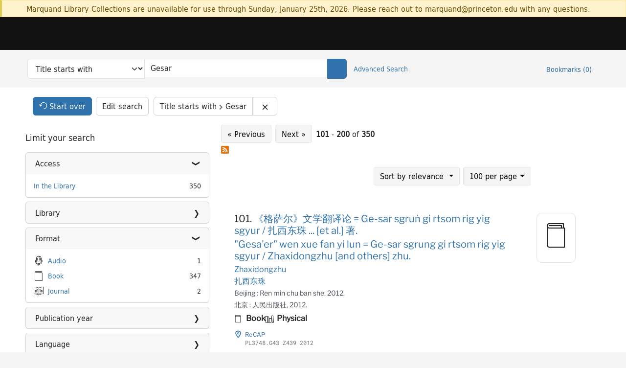

--- FILE ---
content_type: text/html; charset=utf-8
request_url: https://catalog.princeton.edu/?page=2&per_page=100&q=Gesar&search_field=left_anchor
body_size: 54957
content:
<!DOCTYPE html>
<html lang="en" class="no-js">
  <head>
    <meta charset="utf-8">
    <meta http-equiv="Content-Type" content="text/html; charset=utf-8">

    <!-- Mobile viewport optimization h5bp.com/ad -->
    <meta name="HandheldFriendly" content="True">
    <meta name="viewport" content="width=device-width,initial-scale=1.0">

    <!-- OpenGraph metadata when sharing links, e.g., on FB -->
    <meta property="og:title" content="Title starts with: Gesar - Princeton University Library Catalog Search Results" />

    <title>Title starts with: Gesar - Princeton University Library Catalog Search Results</title>
    <link href="https://catalog.princeton.edu/catalog/opensearch.xml" title="Princeton University Library Catalog" type="application/opensearchdescription+xml" rel="search" />
    <link rel="icon" type="image/x-icon" href="/assets/favicon-d278d313ce27645290d60126dc43dc8f0e84a9ba48f4efce479d6f0658b6bf75.ico" />
    <link rel="stylesheet" href="/assets/application-3af77aa64cfa7f6fbcf80b1c315eabc1bff10f4c6c56076ffcda1f388acb0d84.css" media="screen" />
    <link rel="stylesheet" href="/assets/print-dab7197237f1eb28d6fec055fc9ab977543de68f256d5beae619e343a34441e0.css" media="print" />
    <link href="https://maxcdn.bootstrapcdn.com/font-awesome/4.6.3/css/font-awesome.min.css" rel="stylesheet" integrity="sha384-T8Gy5hrqNKT+hzMclPo118YTQO6cYprQmhrYwIiQ/3axmI1hQomh7Ud2hPOy8SP1" crossorigin="anonymous">
      <script src="/assets/application-c9dfbfddc1e70870388b93d2f5f4b5eaef990e1272748c6ea347f590144580f5.js"></script>
      <script src="/vite/assets/application-B5pptBav.js" crossorigin="anonymous" type="module"></script><link rel="modulepreload" href="/vite/assets/lux_import-gX-QkWxz.js" as="script" crossorigin="anonymous"><link rel="stylesheet" href="/vite/assets/lux_import-BmoZCljH.css" media="screen" />
    <script>window.Global = {"graphql":{"uri":"https://figgy.princeton.edu/graphql"},"figgy":{"url":"https://figgy.princeton.edu"}}</script>
    
    <script src="https://cdnjs.cloudflare.com/ajax/libs/mathjax/2.7.2/MathJax.js?config=TeX-MML-AM_CHTML" async="async"></script>
    <script src="https://www.google.com/books/jsapi.js" defer="defer"></script>
    <meta name="csrf-param" content="authenticity_token" />
<meta name="csrf-token" content="ed4S6oE5ObnislMXx0RCxcDc0kUsWFOhfcxZpR32gov-gsn1XUvD8sPoh9jM6XPQ2Di21lx6LnwjxG9NFYp7Hw" />
      <meta name="totalResults" content="350" />
<meta name="startIndex" content="100" />
<meta name="itemsPerPage" content="100" />

  <link rel="alternate" type="application/rss+xml" title="RSS for results" href="/catalog.rss?page=2&amp;per_page=100&amp;q=Gesar&amp;search_field=left_anchor" />
  <link rel="alternate" type="application/atom+xml" title="Atom for results" href="/catalog.atom?page=2&amp;per_page=100&amp;q=Gesar&amp;search_field=left_anchor" />
  <link rel="alternate" type="application/json" title="JSON" href="/catalog.json?page=2&amp;per_page=100&amp;q=Gesar&amp;search_field=left_anchor" />

    <!-- Google Tag Manager -->
<script>(function(w,d,s,l,i){w[l]=w[l]||[];w[l].push({'gtm.start':new Date().getTime(),event:'gtm.js'});var f=d.getElementsByTagName(s)[0],j=d.createElement(s),dl=l!='dataLayer'?'&l='+l:'';j.async=true;j.src='https://www.googletagmanager.com/gtm.js?id='+i+dl;f.parentNode.insertBefore(j,f);})(window,document,'script','dataLayer','GTM-W8GV6VVT');</script>
<!-- End Google Tag Manager -->

  </head>

  <body class="blacklight-catalog blacklight-catalog-index"
        data-bibdata-base-url="https://bibdata.princeton.edu" >
  <nav id="skip-link" role="navigation" aria-label="Skip links">
    <!-- Google Tag Manager (noscript) -->
<noscript><iframe aria-hidden='true' src="https://www.googletagmanager.com/ns.html?id=GTM-W8GV6VVT" height="0" width="0" style="display:none;visibility:hidden"></iframe></noscript>
<!-- End Google Tag Manager (noscript) -->

      <a class="element-invisible element-focusable rounded-bottom py-2 px-3" data-turbolinks="false" href="#search_field">Skip to search</a>
    <a class="element-invisible element-focusable rounded-bottom py-2 px-3" data-turbolinks="false" href="#main-container">Skip to main content</a>
        <a class="element-invisible element-focusable rounded-bottom py-2 px-3" data-turbolinks="false" href="#documents">Skip to result 101 of 350</a>

  </nav>
    <div class="col-12 alert alert-warning announcement">
    <div class="container">
      <p>
      Marquand Library Collections are unavailable for use through Sunday, January 25th, 2026. Please reach out to marquand@princeton.edu with any questions.
      </p>
    </div>
  </div>

<header class="lux">
  <div class="pul_header">
      <orangelight-header bookmarks="0" :logged-in="false"></orangelight-header>
  </div>

    <div class="header__secondary">
      <nav class="container" aria-label='Search'>
        <div class="row">
          <div id="search-navbar" class="search-navbar navbar" role="search">
            <form class="search-query-form" action="https://catalog.princeton.edu/catalog" accept-charset="UTF-8" method="get">
  <input type="hidden" name="per_page" value="100" autocomplete="off" />
    <label class="visually-hidden" for="search_field">Search in</label>
  <div class="input-group">
    

        <select id="search_field" aria-label="Targeted search options" class="form-select search-field" name="search_field"><option data-placeholder="Search..." value="all_fields">Keyword</option>
<option data-placeholder="Search..." value="title">Title (keyword)</option>
<option data-placeholder="Search..." value="author">Author (keyword)</option>
<option data-placeholder="Search..." value="subject">Subject (keyword)</option>
<option data-placeholder="Search..." selected="selected" value="left_anchor">Title starts with</option>
<option data-placeholder="Search..." value="browse_subject">Subject (browse)</option>
<option data-placeholder="Search..." value="browse_name">Author (browse)</option>
<option data-placeholder="Last name, first name. Title" value="name_title">Author (sorted by title)</option>
<option data-placeholder="e.g. P19.737.3" value="browse_cn">Call number (browse)</option></select>

    <label class="visually-hidden" for="q">search for</label>
      <span class="search-input">
            <input value="Gesar" placeholder="Search..." class="search_q q form-control rounded-0" aria-label="search for" id="q" type="search" name="q" />
      </span>

    
        <button type="submit" class="btn btn-primary search-btn" id="search">
          <span class="submit-search-text visually-hidden">Search</span>
          <span class="lux">
            <lux-icon-base icon-name="search">
              <lux-icon-search class="lux-icon lux-icon-search" aria-hidden="true"></lux-icon-search>
            </lux-icon-base>
          </span>
        </button>
  </div>
</form>

            <ul class="search-options">
              <li>
                <a class="advanced_search" href="/advanced">Advanced Search</a>
              </li>
            </ul>
            <div class="user-utils">
  <ul class="nav justify-content-end">
    
      <li class="nav-item"><a id="bookmarks_nav" class="nav-link" href="/bookmarks">
  Bookmarks
  <span class="bookmarks-parens">
    (<span class="bookmarks-count" data-role='bookmark-counter'>0</span>)
  </span>
</a></li>
  </ul>
</div>

          </div>
        <div>
      </nav>
    </div>
</header>


  <dialog id="blacklight-modal" class="modal" data-turbo="false">
  <div class="modal-dialog modal-lg">
    <div class="modal-content">
    </div>
  </div>
</dialog>
 <!-- only render if page is using modal -->

  <main id="main-container" tabindex="-1">
    <div class="container">

      <h1 class="visually-hidden application-heading">Princeton University Library Catalog</h1>

      <div class="row">
  <div class="col-md-12">
    <div id="main-flashes" class="">
      <div class="flash_messages">
  <div class="container">
      
      
      
      
  </div>
</div>

    </div>
  </div>
</div>


      <div class="row">
        <div class="col-12">
  <div id="appliedParams" class="clearfix constraints-container">
    <h2 class="visually-hidden">Search Constraints</h2>

  <div class="button--start-over">
    <a class="catalog_startOverLink btn btn-primary" id="startOverLink" href="/"><span class="icon-refresh" aria-hidden="true"></span> <span>Start over</span></a>
  </div>
  <div class="button--edit-search">
    <a class="catalog_editSearchLink btn btn-outline-secondary" id="editSearchLink" href="/advanced?page=2&amp;per_page=100&amp;q=Gesar&amp;search_field=left_anchor">Edit search</a>
  </div>

    <span class="constraints-label visually-hidden">You searched for:</span>
    <span class="btn-group applied-filter constraint query">
  <span class="constraint-value btn btn-outline-secondary">
      <span class="filter-name">Title starts with</span>
      <span class="filter-value" title="Gesar">Gesar</span>
  </span>
    <a class="btn btn-outline-secondary remove" href="/?per_page=100&amp;search_field=left_anchor">
      <span class="blacklight-icons blacklight-icons-remove"><svg xmlns="http://www.w3.org/2000/svg" width="16" height="16" fill="currentColor" class="bi bi-x fs-4" viewBox="0 0 16 16">
  <path d="M4.646 4.646a.5.5 0 0 1 .708 0L8 7.293l2.646-2.647a.5.5 0 0 1 .708.708L8.707 8l2.647 2.646a.5.5 0 0 1-.708.708L8 8.707l-2.646 2.647a.5.5 0 0 1-.708-.708L7.293 8 4.646 5.354a.5.5 0 0 1 0-.708"/>
</svg>
</span>
      <span class="sr-only visually-hidden">Remove constraint Title starts with: Gesar</span>
</a></span>


    

</div>
</div>
<div id="sidebar" class="col-12 col-md-4">
  <search>
    <div id="facets" class="facets sidenav facets-toggleable-md">
  <div class="facets-header">
    <h2 class="facets-heading">Limit your search</h2>

    <button class="btn btn-outline-secondary facet-toggle-button d-block d-lg-none" type="button" data-toggle="collapse" data-target="#facet-panel-collapse" data-bs-toggle="collapse" data-bs-target="#facet-panel-collapse" aria-controls="facet-panel-collapse" aria-expanded="false">
      <span data-show-label>Show facets</span>
      <span data-hide-label>Hide facets</span>
</button>  </div>

  <div id="facet-panel-collapse" class="facets-collapse collapse">
            <div class="card facet-limit blacklight-access_facet ">
  <h3 class="card-header p-0 facet-field-heading" id="facet-access_facet-header">
    <button
      type="button"
      class="btn w-100 d-block btn-block p-2 text-start text-left collapse-toggle "
      data-toggle="collapse"
      data-bs-toggle="collapse"
      data-target="#facet-access_facet"
      data-bs-target="#facet-access_facet"
      aria-expanded="true"
      aria-controls="facet-access_facet"
    >
          Access

    </button>
  </h3>
  <div id="facet-access_facet" role="region" aria-labelledby="facet-access_facet-header" class="panel-collapse facet-content collapse show">
    <div class="card-body">
          
    <ul class="facet-values list-unstyled">
      <li><span class="facet-label"><a class="facet-select" rel="nofollow" href="/?f%5Baccess_facet%5D%5B%5D=In+the+Library&amp;per_page=100&amp;q=Gesar&amp;search_field=left_anchor">In the Library</a></span><span class="facet-count">350</span></li>
    </ul>


    </div>
  </div>
</div>
<div class="card facet-limit blacklight-location ">
  <h3 class="card-header p-0 facet-field-heading" id="facet-location-header">
    <button
      type="button"
      class="btn w-100 d-block btn-block p-2 text-start text-left collapse-toggle collapsed"
      data-toggle="collapse"
      data-bs-toggle="collapse"
      data-target="#facet-location"
      data-bs-target="#facet-location"
      aria-expanded="false"
      aria-controls="facet-location"
    >
          Library

    </button>
  </h3>
  <div id="facet-location" role="region" aria-labelledby="facet-location-header" class="panel-collapse facet-content collapse ">
    <div class="card-body">
          
    <ul class="facet-values list-unstyled">
      <li><span class="facet-label"><a class="facet-select" rel="nofollow" href="/?f%5Blocation%5D%5B%5D=East+Asian+Library&amp;per_page=100&amp;q=Gesar&amp;search_field=left_anchor">East Asian Library</a></span><span class="facet-count">16</span></li><li><span class="facet-label"><a class="facet-select" rel="nofollow" href="/?f%5Blocation%5D%5B%5D=Firestone+Library&amp;per_page=100&amp;q=Gesar&amp;search_field=left_anchor">Firestone Library</a></span><span class="facet-count">3</span></li><li><span class="facet-label"><a class="facet-select" rel="nofollow" href="/?f%5Blocation%5D%5B%5D=Forrestal+Annex&amp;per_page=100&amp;q=Gesar&amp;search_field=left_anchor">Forrestal Annex</a></span><span class="facet-count">4</span></li><li><span class="facet-label"><a class="facet-select" rel="nofollow" href="/?f%5Blocation%5D%5B%5D=Marquand+Library&amp;per_page=100&amp;q=Gesar&amp;search_field=left_anchor">Marquand Library</a></span><span class="facet-count">2</span></li><li><span class="facet-label"><a class="facet-select" rel="nofollow" href="/?f%5Blocation%5D%5B%5D=ReCAP&amp;per_page=100&amp;q=Gesar&amp;search_field=left_anchor">ReCAP</a></span><span class="facet-count">326</span></li><li><span class="facet-label"><a class="facet-select" rel="nofollow" href="/?f%5Blocation%5D%5B%5D=Special+Collections&amp;per_page=100&amp;q=Gesar&amp;search_field=left_anchor">Special Collections</a></span><span class="facet-count">2</span></li>
    </ul>


    </div>
  </div>
</div>
<div class="card facet-limit blacklight-format ">
  <h3 class="card-header p-0 facet-field-heading" id="facet-format-header">
    <button
      type="button"
      class="btn w-100 d-block btn-block p-2 text-start text-left collapse-toggle "
      data-toggle="collapse"
      data-bs-toggle="collapse"
      data-target="#facet-format"
      data-bs-target="#facet-format"
      aria-expanded="true"
      aria-controls="facet-format"
    >
          Format

    </button>
  </h3>
  <div id="facet-format" role="region" aria-labelledby="facet-format-header" class="panel-collapse facet-content collapse show">
    <div class="card-body">
          
    <ul class="facet-values list-unstyled">
      <li><span class="icon icon-audio" aria-hidden="true"></span><span class="facet-label"><a class="facet-select" rel="nofollow" href="/?f%5Bformat%5D%5B%5D=Audio&amp;per_page=100&amp;q=Gesar&amp;search_field=left_anchor">Audio</a></span><span class="facet-count">1</span></li><li><span class="icon icon-book" aria-hidden="true"></span><span class="facet-label"><a class="facet-select" rel="nofollow" href="/?f%5Bformat%5D%5B%5D=Book&amp;per_page=100&amp;q=Gesar&amp;search_field=left_anchor">Book</a></span><span class="facet-count">347</span></li><li><span class="icon icon-journal" aria-hidden="true"></span><span class="facet-label"><a class="facet-select" rel="nofollow" href="/?f%5Bformat%5D%5B%5D=Journal&amp;per_page=100&amp;q=Gesar&amp;search_field=left_anchor">Journal</a></span><span class="facet-count">2</span></li>
    </ul>


    </div>
  </div>
</div>
<div class="card facet-limit blacklight-pub_date_start_sort ">
  <h3 class="card-header p-0 facet-field-heading" id="facet-pub_date_start_sort-header">
    <button
      type="button"
      class="btn w-100 d-block btn-block p-2 text-start text-left collapse-toggle collapsed"
      data-toggle="collapse"
      data-bs-toggle="collapse"
      data-target="#facet-pub_date_start_sort"
      data-bs-target="#facet-pub_date_start_sort"
      aria-expanded="false"
      aria-controls="facet-pub_date_start_sort"
    >
          Publication year

    </button>
  </h3>
  <div id="facet-pub_date_start_sort" role="region" aria-labelledby="facet-pub_date_start_sort-header" class="panel-collapse facet-content collapse ">
    <div class="card-body">
          <div class="limit_content range_limit pub_date_start_sort-config blrl-plot-config"
        data-chart-enabled="true"
        data-chart-segment-border-color="rgb(255, 217, 96)"
        data-chart-segment-bg-color="rgba(255, 217, 96, 0.5)"
        data-textual-facets="true"
        data-textual-facets-collapsible="true"
        data-range-list-heading-localized="Range List"
    >

      <!-- no results profile if missing is selected -->
        <div class="chart-wrapper mb-3" data-chart-wrapper="true" style="display: none; position: relative; width: 100%; aspect-ratio: 2;">
        </div>

        <form class="range_limit_form range_pub_date_start_sort d-flex justify-content-center" action="https://catalog.princeton.edu/" accept-charset="UTF-8" method="get">
  <input type="hidden" name="q" value="Gesar" autocomplete="off" />
<input type="hidden" name="per_page" value="100" autocomplete="off" />
<input type="hidden" name="search_field" value="left_anchor" autocomplete="off" />

  <div class="range-limit-input-group">
    <div class="d-flex justify-content-between align-items-end">
      <div class="d-flex flex-column mr-1 me-1">
  <label class="text-muted small mb-1" for="range_pub_date_start_sort_begin">Begin</label>
  <input type="number" name="range[pub_date_start_sort][begin]" id="range_pub_date_start_sort_begin" value="1900" min="-2147483648" max="2147483648" class="form-control form-control-sm range_begin" />
</div>



      <div class="d-flex flex-column mr-1 me-1">
  <label class="text-muted small mb-1" for="range_pub_date_start_sort_end">End</label>
  <input type="number" name="range[pub_date_start_sort][end]" id="range_pub_date_start_sort_end" value="2024" min="-2147483648" max="2147483648" class="form-control form-control-sm range_end" />
</div>


    </div>
    <div class="d-flex justify-content-end mt-2">
      <input type="submit" value="Apply limit" class="submit btn btn-sm btn-secondary" data-disable-with="Apply limit" />
    </div>
  </div>
</form>

          <div class="distribution chart_js">
            <!-- if we already fetched segments from solr, display them
                 here. Otherwise, display a link to fetch them, which JS
                 will AJAX fetch.  -->
              <ul class="facet-values list-unstyled ">
  <li><span class="facet-label"><a class="facet-select" rel="nofollow" href="/?per_page=100&amp;q=Gesar&amp;range%5Bpub_date_start_sort%5D%5Bbegin%5D=1100&amp;range%5Bpub_date_start_sort%5D%5Bend%5D=1199&amp;search_field=left_anchor"><span class="from" data-blrl-begin="1100">1100</span> to <span class="to" data-blrl-end="1199">1199</span></a></span><span class="facet-count">0</span></li><li><span class="facet-label"><a class="facet-select" rel="nofollow" href="/?per_page=100&amp;q=Gesar&amp;range%5Bpub_date_start_sort%5D%5Bbegin%5D=1200&amp;range%5Bpub_date_start_sort%5D%5Bend%5D=1299&amp;search_field=left_anchor"><span class="from" data-blrl-begin="1200">1200</span> to <span class="to" data-blrl-end="1299">1299</span></a></span><span class="facet-count">0</span></li><li><span class="facet-label"><a class="facet-select" rel="nofollow" href="/?per_page=100&amp;q=Gesar&amp;range%5Bpub_date_start_sort%5D%5Bbegin%5D=1300&amp;range%5Bpub_date_start_sort%5D%5Bend%5D=1399&amp;search_field=left_anchor"><span class="from" data-blrl-begin="1300">1300</span> to <span class="to" data-blrl-end="1399">1399</span></a></span><span class="facet-count">0</span></li><li><span class="facet-label"><a class="facet-select" rel="nofollow" href="/?per_page=100&amp;q=Gesar&amp;range%5Bpub_date_start_sort%5D%5Bbegin%5D=1400&amp;range%5Bpub_date_start_sort%5D%5Bend%5D=1499&amp;search_field=left_anchor"><span class="from" data-blrl-begin="1400">1400</span> to <span class="to" data-blrl-end="1499">1499</span></a></span><span class="facet-count">0</span></li><li><span class="facet-label"><a class="facet-select" rel="nofollow" href="/?per_page=100&amp;q=Gesar&amp;range%5Bpub_date_start_sort%5D%5Bbegin%5D=1500&amp;range%5Bpub_date_start_sort%5D%5Bend%5D=1599&amp;search_field=left_anchor"><span class="from" data-blrl-begin="1500">1500</span> to <span class="to" data-blrl-end="1599">1599</span></a></span><span class="facet-count">0</span></li><li><span class="facet-label"><a class="facet-select" rel="nofollow" href="/?per_page=100&amp;q=Gesar&amp;range%5Bpub_date_start_sort%5D%5Bbegin%5D=1600&amp;range%5Bpub_date_start_sort%5D%5Bend%5D=1699&amp;search_field=left_anchor"><span class="from" data-blrl-begin="1600">1600</span> to <span class="to" data-blrl-end="1699">1699</span></a></span><span class="facet-count">0</span></li><li><span class="facet-label"><a class="facet-select" rel="nofollow" href="/?per_page=100&amp;q=Gesar&amp;range%5Bpub_date_start_sort%5D%5Bbegin%5D=1700&amp;range%5Bpub_date_start_sort%5D%5Bend%5D=1799&amp;search_field=left_anchor"><span class="from" data-blrl-begin="1700">1700</span> to <span class="to" data-blrl-end="1799">1799</span></a></span><span class="facet-count">0</span></li><li><span class="facet-label"><a class="facet-select" rel="nofollow" href="/?per_page=100&amp;q=Gesar&amp;range%5Bpub_date_start_sort%5D%5Bbegin%5D=1800&amp;range%5Bpub_date_start_sort%5D%5Bend%5D=1899&amp;search_field=left_anchor"><span class="from" data-blrl-begin="1800">1800</span> to <span class="to" data-blrl-end="1899">1899</span></a></span><span class="facet-count">0</span></li><li><span class="facet-label"><a class="facet-select" rel="nofollow" href="/?per_page=100&amp;q=Gesar&amp;range%5Bpub_date_start_sort%5D%5Bbegin%5D=1900&amp;range%5Bpub_date_start_sort%5D%5Bend%5D=1999&amp;search_field=left_anchor"><span class="from" data-blrl-begin="1900">1900</span> to <span class="to" data-blrl-end="1999">1999</span></a></span><span class="facet-count">251</span></li><li><span class="facet-label"><a class="facet-select" rel="nofollow" href="/?per_page=100&amp;q=Gesar&amp;range%5Bpub_date_start_sort%5D%5Bbegin%5D=2000&amp;range%5Bpub_date_start_sort%5D%5Bend%5D=2027&amp;search_field=left_anchor"><span class="from" data-blrl-begin="2000">2000</span> to <span class="to" data-blrl-end="2027">2027</span></a></span><span class="facet-count">99</span></li>
</ul>

          </div>

    </div>


    </div>
  </div>
</div>
<div class="card facet-limit blacklight-language_facet ">
  <h3 class="card-header p-0 facet-field-heading" id="facet-language_facet-header">
    <button
      type="button"
      class="btn w-100 d-block btn-block p-2 text-start text-left collapse-toggle collapsed"
      data-toggle="collapse"
      data-bs-toggle="collapse"
      data-target="#facet-language_facet"
      data-bs-target="#facet-language_facet"
      aria-expanded="false"
      aria-controls="facet-language_facet"
    >
          Language

    </button>
  </h3>
  <div id="facet-language_facet" role="region" aria-labelledby="facet-language_facet-header" class="panel-collapse facet-content collapse ">
    <div class="card-body">
          
    <ul class="facet-values list-unstyled">
      <li><span class="facet-label"><a class="facet-select" rel="nofollow" href="/?f%5Blanguage_facet%5D%5B%5D=Tibetan&amp;per_page=100&amp;q=Gesar&amp;search_field=left_anchor">Tibetan</a></span><span class="facet-count">261</span></li><li><span class="facet-label"><a class="facet-select" rel="nofollow" href="/?f%5Blanguage_facet%5D%5B%5D=Chinese&amp;per_page=100&amp;q=Gesar&amp;search_field=left_anchor">Chinese</a></span><span class="facet-count">52</span></li><li><span class="facet-label"><a class="facet-select" rel="nofollow" href="/?f%5Blanguage_facet%5D%5B%5D=English&amp;per_page=100&amp;q=Gesar&amp;search_field=left_anchor">English</a></span><span class="facet-count">22</span></li><li><span class="facet-label"><a class="facet-select" rel="nofollow" href="/?f%5Blanguage_facet%5D%5B%5D=Mongolian&amp;per_page=100&amp;q=Gesar&amp;search_field=left_anchor">Mongolian</a></span><span class="facet-count">17</span></li><li><span class="facet-label"><a class="facet-select" rel="nofollow" href="/?f%5Blanguage_facet%5D%5B%5D=Russian&amp;per_page=100&amp;q=Gesar&amp;search_field=left_anchor">Russian</a></span><span class="facet-count">11</span></li><li><span class="facet-label"><a class="facet-select" rel="nofollow" href="/?f%5Blanguage_facet%5D%5B%5D=German&amp;per_page=100&amp;q=Gesar&amp;search_field=left_anchor">German</a></span><span class="facet-count">10</span></li><li><span class="facet-label"><a class="facet-select" rel="nofollow" href="/?f%5Blanguage_facet%5D%5B%5D=French&amp;per_page=100&amp;q=Gesar&amp;search_field=left_anchor">French</a></span><span class="facet-count">5</span></li><li><span class="facet-label"><a class="facet-select" rel="nofollow" href="/?f%5Blanguage_facet%5D%5B%5D=Altaic+%28Other%29&amp;per_page=100&amp;q=Gesar&amp;search_field=left_anchor">Altaic (Other)</a></span><span class="facet-count">4</span></li><li><span class="facet-label"><a class="facet-select" rel="nofollow" href="/?f%5Blanguage_facet%5D%5B%5D=Buriat&amp;per_page=100&amp;q=Gesar&amp;search_field=left_anchor">Buriat</a></span><span class="facet-count">3</span></li><li><span class="facet-label"><a class="facet-select" rel="nofollow" href="/?f%5Blanguage_facet%5D%5B%5D=Japanese&amp;per_page=100&amp;q=Gesar&amp;search_field=left_anchor">Japanese</a></span><span class="facet-count">3</span></li>
    </ul>


        <div class="more_facets">
          <a data-blacklight-modal="trigger" data-turbo="false" href="/catalog/facet/language_facet?per_page=100&amp;q=Gesar&amp;search_field=left_anchor">more <span class="sr-only visually-hidden">Language</span> »</a>
        </div>
    </div>
  </div>
</div>
<div class="card facet-limit blacklight-subject_topic_facet ">
  <h3 class="card-header p-0 facet-field-heading" id="facet-subject_topic_facet-header">
    <button
      type="button"
      class="btn w-100 d-block btn-block p-2 text-start text-left collapse-toggle collapsed"
      data-toggle="collapse"
      data-bs-toggle="collapse"
      data-target="#facet-subject_topic_facet"
      data-bs-target="#facet-subject_topic_facet"
      aria-expanded="false"
      aria-controls="facet-subject_topic_facet"
    >
          Subject: Topic

    </button>
  </h3>
  <div id="facet-subject_topic_facet" role="region" aria-labelledby="facet-subject_topic_facet-header" class="panel-collapse facet-content collapse ">
    <div class="card-body">
          
    <ul class="facet-values list-unstyled">
      <li><span class="facet-label"><a class="facet-select" rel="nofollow" href="/?f%5Bsubject_topic_facet%5D%5B%5D=Gesar+%28Legendary+character%29&amp;per_page=100&amp;q=Gesar&amp;search_field=left_anchor">Gesar (Legendary character)</a></span><span class="facet-count">202</span></li><li><span class="facet-label"><a class="facet-select" rel="nofollow" href="/?f%5Bsubject_topic_facet%5D%5B%5D=Gesar&amp;per_page=100&amp;q=Gesar&amp;search_field=left_anchor">Gesar</a></span><span class="facet-count">32</span></li><li><span class="facet-label"><a class="facet-select" rel="nofollow" href="/?f%5Bsubject_topic_facet%5D%5B%5D=Tibetan+language&amp;per_page=100&amp;q=Gesar&amp;search_field=left_anchor">Tibetan language</a></span><span class="facet-count">24</span></li><li><span class="facet-label"><a class="facet-select" rel="nofollow" href="/?f%5Bsubject_topic_facet%5D%5B%5D=China&amp;per_page=100&amp;q=Gesar&amp;search_field=left_anchor">China</a></span><span class="facet-count">19</span></li><li><span class="facet-label"><a class="facet-select" rel="nofollow" href="/?f%5Bsubject_topic_facet%5D%5B%5D=Epic+literature%2C+Tibetan&amp;per_page=100&amp;q=Gesar&amp;search_field=left_anchor">Epic literature, Tibetan</a></span><span class="facet-count">16</span></li><li><span class="facet-label"><a class="facet-select" rel="nofollow" href="/?f%5Bsubject_topic_facet%5D%5B%5D=Tibet+Autonomous+Region&amp;per_page=100&amp;q=Gesar&amp;search_field=left_anchor">Tibet Autonomous Region</a></span><span class="facet-count">16</span></li><li><span class="facet-label"><a class="facet-select" rel="nofollow" href="/?f%5Bsubject_topic_facet%5D%5B%5D=Gesar+%28Legendary+character%29+in+literature&amp;per_page=100&amp;q=Gesar&amp;search_field=left_anchor">Gesar (Legendary character) in literature</a></span><span class="facet-count">9</span></li><li><span class="facet-label"><a class="facet-select" rel="nofollow" href="/?f%5Bsubject_topic_facet%5D%5B%5D=Epic+poetry%2C+Buriat&amp;per_page=100&amp;q=Gesar&amp;search_field=left_anchor">Epic poetry, Buriat</a></span><span class="facet-count">7</span></li><li><span class="facet-label"><a class="facet-select" rel="nofollow" href="/?f%5Bsubject_topic_facet%5D%5B%5D=Folklore&amp;per_page=100&amp;q=Gesar&amp;search_field=left_anchor">Folklore</a></span><span class="facet-count">6</span></li><li><span class="facet-label"><a class="facet-select" rel="nofollow" href="/?f%5Bsubject_topic_facet%5D%5B%5D=History+and+criticism&amp;per_page=100&amp;q=Gesar&amp;search_field=left_anchor">History and criticism</a></span><span class="facet-count">6</span></li>
    </ul>


        <div class="more_facets">
          <a data-blacklight-modal="trigger" data-turbo="false" href="/catalog/facet/subject_topic_facet?per_page=100&amp;q=Gesar&amp;search_field=left_anchor">more <span class="sr-only visually-hidden">Subject: Topic</span> »</a>
        </div>
    </div>
  </div>
</div>
<div class="card facet-limit blacklight-genre_facet ">
  <h3 class="card-header p-0 facet-field-heading" id="facet-genre_facet-header">
    <button
      type="button"
      class="btn w-100 d-block btn-block p-2 text-start text-left collapse-toggle collapsed"
      data-toggle="collapse"
      data-bs-toggle="collapse"
      data-target="#facet-genre_facet"
      data-bs-target="#facet-genre_facet"
      aria-expanded="false"
      aria-controls="facet-genre_facet"
    >
          Subject: Genre

    </button>
  </h3>
  <div id="facet-genre_facet" role="region" aria-labelledby="facet-genre_facet-header" class="panel-collapse facet-content collapse ">
    <div class="card-body">
          
    <ul class="facet-values list-unstyled">
      <li><span class="facet-label"><a class="facet-select" rel="nofollow" href="/?f%5Bgenre_facet%5D%5B%5D=Texts&amp;per_page=100&amp;q=Gesar&amp;search_field=left_anchor">Texts</a></span><span class="facet-count">29</span></li><li><span class="facet-label"><a class="facet-select" rel="nofollow" href="/?f%5Bgenre_facet%5D%5B%5D=Fiction&amp;per_page=100&amp;q=Gesar&amp;search_field=left_anchor">Fiction</a></span><span class="facet-count">7</span></li><li><span class="facet-label"><a class="facet-select" rel="nofollow" href="/?f%5Bgenre_facet%5D%5B%5D=Translations+into+Chinese&amp;per_page=100&amp;q=Gesar&amp;search_field=left_anchor">Translations into Chinese</a></span><span class="facet-count">5</span></li><li><span class="facet-label"><a class="facet-select" rel="nofollow" href="/?f%5Bgenre_facet%5D%5B%5D=Translations+into+Russian&amp;per_page=100&amp;q=Gesar&amp;search_field=left_anchor">Translations into Russian</a></span><span class="facet-count">5</span></li><li><span class="facet-label"><a class="facet-select" rel="nofollow" href="/?f%5Bgenre_facet%5D%5B%5D=Narrative+poetry&amp;per_page=100&amp;q=Gesar&amp;search_field=left_anchor">Narrative poetry</a></span><span class="facet-count">4</span></li><li><span class="facet-label"><a class="facet-select" rel="nofollow" href="/?f%5Bgenre_facet%5D%5B%5D=Translations+into+English&amp;per_page=100&amp;q=Gesar&amp;search_field=left_anchor">Translations into English</a></span><span class="facet-count">4</span></li><li><span class="facet-label"><a class="facet-select" rel="nofollow" href="/?f%5Bgenre_facet%5D%5B%5D=Art&amp;per_page=100&amp;q=Gesar&amp;search_field=left_anchor">Art</a></span><span class="facet-count">3</span></li><li><span class="facet-label"><a class="facet-select" rel="nofollow" href="/?f%5Bgenre_facet%5D%5B%5D=Juvenile+literature&amp;per_page=100&amp;q=Gesar&amp;search_field=left_anchor">Juvenile literature</a></span><span class="facet-count">3</span></li><li><span class="facet-label"><a class="facet-select" rel="nofollow" href="/?f%5Bgenre_facet%5D%5B%5D=Myths&amp;per_page=100&amp;q=Gesar&amp;search_field=left_anchor">Myths</a></span><span class="facet-count">3</span></li><li><span class="facet-label"><a class="facet-select" rel="nofollow" href="/?f%5Bgenre_facet%5D%5B%5D=Periodicals&amp;per_page=100&amp;q=Gesar&amp;search_field=left_anchor">Periodicals</a></span><span class="facet-count">3</span></li>
    </ul>


        <div class="more_facets">
          <a data-blacklight-modal="trigger" data-turbo="false" href="/catalog/facet/genre_facet?per_page=100&amp;q=Gesar&amp;search_field=left_anchor">more <span class="sr-only visually-hidden">Subject: Genre</span> »</a>
        </div>
    </div>
  </div>
</div>
<div class="card facet-limit blacklight-geographic_facet ">
  <h3 class="card-header p-0 facet-field-heading" id="facet-geographic_facet-header">
    <button
      type="button"
      class="btn w-100 d-block btn-block p-2 text-start text-left collapse-toggle collapsed"
      data-toggle="collapse"
      data-bs-toggle="collapse"
      data-target="#facet-geographic_facet"
      data-bs-target="#facet-geographic_facet"
      aria-expanded="false"
      aria-controls="facet-geographic_facet"
    >
          Subject: Geographic

    </button>
  </h3>
  <div id="facet-geographic_facet" role="region" aria-labelledby="facet-geographic_facet-header" class="panel-collapse facet-content collapse ">
    <div class="card-body">
          
    <ul class="facet-values list-unstyled">
      <li><span class="facet-label"><a class="facet-select" rel="nofollow" href="/?f%5Bgeographic_facet%5D%5B%5D=Tibet+%28China%29&amp;per_page=100&amp;q=Gesar&amp;search_field=left_anchor">Tibet (China)</a></span><span class="facet-count">38</span></li><li><span class="facet-label"><a class="facet-select" rel="nofollow" href="/?f%5Bgeographic_facet%5D%5B%5D=China&amp;per_page=100&amp;q=Gesar&amp;search_field=left_anchor">China</a></span><span class="facet-count">22</span></li><li><span class="facet-label"><a class="facet-select" rel="nofollow" href="/?f%5Bgeographic_facet%5D%5B%5D=Tibet+Autonomous+Region+%28China%29&amp;per_page=100&amp;q=Gesar&amp;search_field=left_anchor">Tibet Autonomous Region (China)</a></span><span class="facet-count">17</span></li><li><span class="facet-label"><a class="facet-select" rel="nofollow" href="/?f%5Bgeographic_facet%5D%5B%5D=Tibet+Autonomous+Region&amp;per_page=100&amp;q=Gesar&amp;search_field=left_anchor">Tibet Autonomous Region</a></span><span class="facet-count">8</span></li><li><span class="facet-label"><a class="facet-select" rel="nofollow" href="/?f%5Bgeographic_facet%5D%5B%5D=Russia+%28Federation%29&amp;per_page=100&amp;q=Gesar&amp;search_field=left_anchor">Russia (Federation)</a></span><span class="facet-count">3</span></li><li><span class="facet-label"><a class="facet-select" rel="nofollow" href="/?f%5Bgeographic_facet%5D%5B%5D=Burma&amp;per_page=100&amp;q=Gesar&amp;search_field=left_anchor">Burma</a></span><span class="facet-count">2</span></li><li><span class="facet-label"><a class="facet-select" rel="nofollow" href="/?f%5Bgeographic_facet%5D%5B%5D=Chine&amp;per_page=100&amp;q=Gesar&amp;search_field=left_anchor">Chine</a></span><span class="facet-count">2</span></li><li><span class="facet-label"><a class="facet-select" rel="nofollow" href="/?f%5Bgeographic_facet%5D%5B%5D=Mongolia&amp;per_page=100&amp;q=Gesar&amp;search_field=left_anchor">Mongolia</a></span><span class="facet-count">2</span></li><li><span class="facet-label"><a class="facet-select" rel="nofollow" href="/?f%5Bgeographic_facet%5D%5B%5D=Re%CC%81gion+autonome+du+Tibet+%28Chine%29&amp;per_page=100&amp;q=Gesar&amp;search_field=left_anchor">Région autonome du Tibet (Chine)</a></span><span class="facet-count">2</span></li><li><span class="facet-label"><a class="facet-select" rel="nofollow" href="/?f%5Bgeographic_facet%5D%5B%5D=South+Asia&amp;per_page=100&amp;q=Gesar&amp;search_field=left_anchor">South Asia</a></span><span class="facet-count">2</span></li>
    </ul>


        <div class="more_facets">
          <a data-blacklight-modal="trigger" data-turbo="false" href="/catalog/facet/geographic_facet?per_page=100&amp;q=Gesar&amp;search_field=left_anchor">more <span class="sr-only visually-hidden">Subject: Geographic</span> »</a>
        </div>
    </div>
  </div>
</div>
<div class="card facet-limit blacklight-recently_added_facet ">
  <h3 class="card-header p-0 facet-field-heading" id="facet-recently_added_facet-header">
    <button
      type="button"
      class="btn w-100 d-block btn-block p-2 text-start text-left collapse-toggle collapsed"
      data-toggle="collapse"
      data-bs-toggle="collapse"
      data-target="#facet-recently_added_facet"
      data-bs-target="#facet-recently_added_facet"
      aria-expanded="false"
      aria-controls="facet-recently_added_facet"
    >
          Recently added

    </button>
  </h3>
  <div id="facet-recently_added_facet" role="region" aria-labelledby="facet-recently_added_facet-header" class="panel-collapse facet-content collapse ">
    <div class="card-body">
          
    <ul class="facet-values list-unstyled">
      <li><span class="facet-label"><a class="facet-select" rel="nofollow" href="/?f%5Brecently_added_facet%5D%5B%5D=months_2&amp;per_page=100&amp;q=Gesar&amp;search_field=left_anchor">Within 2 months</a></span><span class="facet-count">1</span></li><li><span class="facet-label"><a class="facet-select" rel="nofollow" href="/?f%5Brecently_added_facet%5D%5B%5D=months_3&amp;per_page=100&amp;q=Gesar&amp;search_field=left_anchor">Within 3 months</a></span><span class="facet-count">1</span></li><li><span class="facet-label"><a class="facet-select" rel="nofollow" href="/?f%5Brecently_added_facet%5D%5B%5D=months_6&amp;per_page=100&amp;q=Gesar&amp;search_field=left_anchor">Within 6 months</a></span><span class="facet-count">1</span></li>
    </ul>


    </div>
  </div>
</div>
<div class="card facet-limit blacklight-publication_place_hierarchical_facet ">
  <h3 class="card-header p-0 facet-field-heading" id="facet-publication_place_hierarchical_facet-header">
    <button
      type="button"
      class="btn w-100 d-block btn-block p-2 text-start text-left collapse-toggle collapsed"
      data-toggle="collapse"
      data-bs-toggle="collapse"
      data-target="#facet-publication_place_hierarchical_facet"
      data-bs-target="#facet-publication_place_hierarchical_facet"
      aria-expanded="false"
      aria-controls="facet-publication_place_hierarchical_facet"
    >
          Place of publication

    </button>
  </h3>
  <div id="facet-publication_place_hierarchical_facet" role="region" aria-labelledby="facet-publication_place_hierarchical_facet-header" class="panel-collapse facet-content collapse ">
    <div class="card-body">
          <ul class="facet-hierarchy" role="tree">
        <li class="h-leaf" data-controller="" role="treeitem">
  
     <span class="facet-label">
  <a id="3355d8ee-cfb5-411b-ab99-0e3b03f34a09" class="facet-select" rel="nofollow" href="/?f%5Bpublication_place_hierarchical_facet%5D%5B%5D=Bhutan&amp;per_page=100&amp;q=Gesar&amp;search_field=left_anchor">Bhutan</a>
</span>
<span class="facet-count">3</span>


</li>

        <li class="h-leaf" data-controller="" role="treeitem">
  
     <span class="facet-label">
  <a id="65aaba78-a52c-427f-b81d-25504a00c201" class="facet-select" rel="nofollow" href="/?f%5Bpublication_place_hierarchical_facet%5D%5B%5D=China&amp;per_page=100&amp;q=Gesar&amp;search_field=left_anchor">China</a>
</span>
<span class="facet-count">212</span>


</li>

        <li class="h-leaf" data-controller="" role="treeitem">
  
     <span class="facet-label">
  <a id="38692e12-af2b-4a08-b308-42a3609f4303" class="facet-select" rel="nofollow" href="/?f%5Bpublication_place_hierarchical_facet%5D%5B%5D=France&amp;per_page=100&amp;q=Gesar&amp;search_field=left_anchor">France</a>
</span>
<span class="facet-count">3</span>


</li>

        <li class="h-leaf" data-controller="" role="treeitem">
  
     <span class="facet-label">
  <a id="35c2accc-e675-4200-bfa5-483bd2aa04fd" class="facet-select" rel="nofollow" href="/?f%5Bpublication_place_hierarchical_facet%5D%5B%5D=Germany&amp;per_page=100&amp;q=Gesar&amp;search_field=left_anchor">Germany</a>
</span>
<span class="facet-count">9</span>


</li>

        <li class="h-leaf" data-controller="" role="treeitem">
  
     <span class="facet-label">
  <a id="0f474bd2-3a29-46e0-8a96-115d6acb7778" class="facet-select" rel="nofollow" href="/?f%5Bpublication_place_hierarchical_facet%5D%5B%5D=India&amp;per_page=100&amp;q=Gesar&amp;search_field=left_anchor">India</a>
</span>
<span class="facet-count">85</span>


</li>

        <li class="h-leaf" data-controller="" role="treeitem">
  
     <span class="facet-label">
  <a id="bd09866a-365d-4474-a425-4720f5ca4b7f" class="facet-select" rel="nofollow" href="/?f%5Bpublication_place_hierarchical_facet%5D%5B%5D=Japan&amp;per_page=100&amp;q=Gesar&amp;search_field=left_anchor">Japan</a>
</span>
<span class="facet-count">3</span>


</li>

        <li class="h-leaf" data-controller="" role="treeitem">
  
     <span class="facet-label">
  <a id="e39db3a2-302f-401b-9966-fb6cca431862" class="facet-select" rel="nofollow" href="/?f%5Bpublication_place_hierarchical_facet%5D%5B%5D=Monaco&amp;per_page=100&amp;q=Gesar&amp;search_field=left_anchor">Monaco</a>
</span>
<span class="facet-count">1</span>


</li>

        <li class="h-leaf" data-controller="" role="treeitem">
  
     <span class="facet-label">
  <a id="eb941204-c1a6-42c5-9d54-05aa25299632" class="facet-select" rel="nofollow" href="/?f%5Bpublication_place_hierarchical_facet%5D%5B%5D=Mongolia&amp;per_page=100&amp;q=Gesar&amp;search_field=left_anchor">Mongolia</a>
</span>
<span class="facet-count">8</span>


</li>

        <li class="h-leaf" data-controller="" role="treeitem">
  
     <span class="facet-label">
  <a id="7e758ea1-ff26-41d7-98dc-ae5c317209cc" class="facet-select" rel="nofollow" href="/?f%5Bpublication_place_hierarchical_facet%5D%5B%5D=No+place%2C+unknown%2C+or+undetermined&amp;per_page=100&amp;q=Gesar&amp;search_field=left_anchor">No place, unknown, or undetermined</a>
</span>
<span class="facet-count">1</span>


</li>

        <li class="h-leaf" data-controller="" role="treeitem">
  
     <span class="facet-label">
  <a id="5a14229b-c01e-46ee-842e-921755d6d37e" class="facet-select" rel="nofollow" href="/?f%5Bpublication_place_hierarchical_facet%5D%5B%5D=Russia+%28Federation%29&amp;per_page=100&amp;q=Gesar&amp;search_field=left_anchor">Russia (Federation)</a>
</span>
<span class="facet-count">11</span>


</li>

        <li class="h-node" data-controller="b-h-collapsible" role="treeitem">
  <button aria-expanded="false" aria-label="Toggle subgroup" aria-describedby="d9440b66-e1ea-4903-8dc5-c820db01758e" aria-controls="b-h-qVLNfuLqff" data-action="click-&gt;b-h-collapsible#toggle" data-toggle="collapse" data-bs-toggle="collapse" data-target="#b-h-qVLNfuLqff" data-bs-target="#b-h-qVLNfuLqff" class="toggle-handle"><div aria-hidden="true" class="closed toggle-icon"></div><div aria-hidden="true" class="opened toggle-icon"></div></button>
     <span class="facet-label">
  <a id="d9440b66-e1ea-4903-8dc5-c820db01758e" class="facet-select" rel="nofollow" href="/?f%5Bpublication_place_hierarchical_facet%5D%5B%5D=Soviet+Union&amp;per_page=100&amp;q=Gesar&amp;search_field=left_anchor">Soviet Union</a>
</span>
<span class="facet-count">2</span>


    <ul id="b-h-qVLNfuLqff" class="collapse" data-b-h-collapsible-target="list" role="group">
      <li class="h-leaf" data-controller="" role="treeitem">
  
     <span class="facet-label">
  <a id="ebb973fd-0e5b-4118-ad57-d8033db3f3d5" class="facet-select" rel="nofollow" href="/?f%5Bpublication_place_hierarchical_facet%5D%5B%5D=Soviet+Union%3ARussian+S.F.S.R.&amp;per_page=100&amp;q=Gesar&amp;search_field=left_anchor">Russian S.F.S.R.</a>
</span>
<span class="facet-count">2</span>


</li>

    </ul>
</li>

        <li class="h-leaf" data-controller="" role="treeitem">
  
     <span class="facet-label">
  <a id="19a96987-f61e-4ec1-be58-492425366b6a" class="facet-select" rel="nofollow" href="/?f%5Bpublication_place_hierarchical_facet%5D%5B%5D=Switzerland&amp;per_page=100&amp;q=Gesar&amp;search_field=left_anchor">Switzerland</a>
</span>
<span class="facet-count">1</span>


</li>

        <li class="h-node" data-controller="b-h-collapsible" role="treeitem">
  <button aria-expanded="false" aria-label="Toggle subgroup" aria-describedby="71d258e2-2a2a-4912-8dba-70d4c0a81011" aria-controls="b-h-EPXsb7MJYV" data-action="click-&gt;b-h-collapsible#toggle" data-toggle="collapse" data-bs-toggle="collapse" data-target="#b-h-EPXsb7MJYV" data-bs-target="#b-h-EPXsb7MJYV" class="toggle-handle"><div aria-hidden="true" class="closed toggle-icon"></div><div aria-hidden="true" class="opened toggle-icon"></div></button>
     <span class="facet-label">
  <a id="71d258e2-2a2a-4912-8dba-70d4c0a81011" class="facet-select" rel="nofollow" href="/?f%5Bpublication_place_hierarchical_facet%5D%5B%5D=United+States&amp;per_page=100&amp;q=Gesar&amp;search_field=left_anchor">United States</a>
</span>
<span class="facet-count">11</span>


    <ul id="b-h-EPXsb7MJYV" class="collapse" data-b-h-collapsible-target="list" role="group">
      <li class="h-leaf" data-controller="" role="treeitem">
  
     <span class="facet-label">
  <a id="e891dffb-7842-48a0-9b23-5f7c33046578" class="facet-select" rel="nofollow" href="/?f%5Bpublication_place_hierarchical_facet%5D%5B%5D=United+States%3ACalifornia&amp;per_page=100&amp;q=Gesar&amp;search_field=left_anchor">California</a>
</span>
<span class="facet-count">2</span>


</li>

      <li class="h-leaf" data-controller="" role="treeitem">
  
     <span class="facet-label">
  <a id="043665ff-aabf-4443-adfe-e29e571947bf" class="facet-select" rel="nofollow" href="/?f%5Bpublication_place_hierarchical_facet%5D%5B%5D=United+States%3AColorado&amp;per_page=100&amp;q=Gesar&amp;search_field=left_anchor">Colorado</a>
</span>
<span class="facet-count">2</span>


</li>

      <li class="h-leaf" data-controller="" role="treeitem">
  
     <span class="facet-label">
  <a id="a3d3f049-e053-4fdf-b968-752b488c393a" class="facet-select" rel="nofollow" href="/?f%5Bpublication_place_hierarchical_facet%5D%5B%5D=United+States%3AMassachusetts&amp;per_page=100&amp;q=Gesar&amp;search_field=left_anchor">Massachusetts</a>
</span>
<span class="facet-count">4</span>


</li>

      <li class="h-leaf" data-controller="" role="treeitem">
  
     <span class="facet-label">
  <a id="1283b900-f75d-44c8-bd77-c8130d941a4c" class="facet-select" rel="nofollow" href="/?f%5Bpublication_place_hierarchical_facet%5D%5B%5D=United+States%3ANew+York+%28State%29&amp;per_page=100&amp;q=Gesar&amp;search_field=left_anchor">New York (State)</a>
</span>
<span class="facet-count">3</span>


</li>

    </ul>
</li>

    </ul>


    </div>
  </div>
</div>
<div class="card facet-limit blacklight-lc_facet ">
  <h3 class="card-header p-0 facet-field-heading" id="facet-lc_facet-header">
    <button
      type="button"
      class="btn w-100 d-block btn-block p-2 text-start text-left collapse-toggle collapsed"
      data-toggle="collapse"
      data-bs-toggle="collapse"
      data-target="#facet-lc_facet"
      data-bs-target="#facet-lc_facet"
      aria-expanded="false"
      aria-controls="facet-lc_facet"
    >
          Classification

    </button>
  </h3>
  <div id="facet-lc_facet" role="region" aria-labelledby="facet-lc_facet-header" class="panel-collapse facet-content collapse ">
    <div class="card-body">
          <ul class="facet-hierarchy" role="tree">
        <li class="h-node" data-controller="b-h-collapsible" role="treeitem">
  <button aria-expanded="false" aria-label="Toggle subgroup" aria-describedby="9af3c9ff-7e52-4f71-9951-a606b45426b9" aria-controls="b-h-sQyUid2U8o" data-action="click-&gt;b-h-collapsible#toggle" data-toggle="collapse" data-bs-toggle="collapse" data-target="#b-h-sQyUid2U8o" data-bs-target="#b-h-sQyUid2U8o" class="toggle-handle"><div aria-hidden="true" class="closed toggle-icon"></div><div aria-hidden="true" class="opened toggle-icon"></div></button>
     <span class="facet-label">
  <a id="9af3c9ff-7e52-4f71-9951-a606b45426b9" class="facet-select" rel="nofollow" href="/?f%5Blc_facet%5D%5B%5D=B+-+Philosophy%2C+Psychology%2C+Religion&amp;per_page=100&amp;q=Gesar&amp;search_field=left_anchor">B - Philosophy, Psychology, Religion</a>
</span>
<span class="facet-count">3</span>


    <ul id="b-h-sQyUid2U8o" class="collapse" data-b-h-collapsible-target="list" role="group">
      <li class="h-leaf" data-controller="" role="treeitem">
  
     <span class="facet-label">
  <a id="0532870b-00c3-4bc1-bf4f-dc7b718fa237" class="facet-select" rel="nofollow" href="/?f%5Blc_facet%5D%5B%5D=B+-+Philosophy%2C+Psychology%2C+Religion%3ABL+-+Religions+%28General%29&amp;per_page=100&amp;q=Gesar&amp;search_field=left_anchor">BL - Religions (General)</a>
</span>
<span class="facet-count">3</span>


</li>

    </ul>
</li>

        <li class="h-node" data-controller="b-h-collapsible" role="treeitem">
  <button aria-expanded="false" aria-label="Toggle subgroup" aria-describedby="4b3d605e-c652-4549-b6b4-ea63d3ec7b47" aria-controls="b-h-EKtf83zXKl" data-action="click-&gt;b-h-collapsible#toggle" data-toggle="collapse" data-bs-toggle="collapse" data-target="#b-h-EKtf83zXKl" data-bs-target="#b-h-EKtf83zXKl" class="toggle-handle"><div aria-hidden="true" class="closed toggle-icon"></div><div aria-hidden="true" class="opened toggle-icon"></div></button>
     <span class="facet-label">
  <a id="4b3d605e-c652-4549-b6b4-ea63d3ec7b47" class="facet-select" rel="nofollow" href="/?f%5Blc_facet%5D%5B%5D=G+-+Geography%2C+Anthropology%2C+Recreation&amp;per_page=100&amp;q=Gesar&amp;search_field=left_anchor">G - Geography, Anthropology, Recreation</a>
</span>
<span class="facet-count">1</span>


    <ul id="b-h-EKtf83zXKl" class="collapse" data-b-h-collapsible-target="list" role="group">
      <li class="h-leaf" data-controller="" role="treeitem">
  
     <span class="facet-label">
  <a id="225dea3f-77f3-4ab2-8312-1ac1b2ff981d" class="facet-select" rel="nofollow" href="/?f%5Blc_facet%5D%5B%5D=G+-+Geography%2C+Anthropology%2C+Recreation%3AGR+-+Folklore&amp;per_page=100&amp;q=Gesar&amp;search_field=left_anchor">GR - Folklore</a>
</span>
<span class="facet-count">1</span>


</li>

    </ul>
</li>

        <li class="h-node" data-controller="b-h-collapsible" role="treeitem">
  <button aria-expanded="false" aria-label="Toggle subgroup" aria-describedby="7f2f5558-5ff7-4e5a-83a2-5c912f773406" aria-controls="b-h-mqyEbwzMtS" data-action="click-&gt;b-h-collapsible#toggle" data-toggle="collapse" data-bs-toggle="collapse" data-target="#b-h-mqyEbwzMtS" data-bs-target="#b-h-mqyEbwzMtS" class="toggle-handle"><div aria-hidden="true" class="closed toggle-icon"></div><div aria-hidden="true" class="opened toggle-icon"></div></button>
     <span class="facet-label">
  <a id="7f2f5558-5ff7-4e5a-83a2-5c912f773406" class="facet-select" rel="nofollow" href="/?f%5Blc_facet%5D%5B%5D=N+-+Fine+Arts&amp;per_page=100&amp;q=Gesar&amp;search_field=left_anchor">N - Fine Arts</a>
</span>
<span class="facet-count">4</span>


    <ul id="b-h-mqyEbwzMtS" class="collapse" data-b-h-collapsible-target="list" role="group">
      <li class="h-leaf" data-controller="" role="treeitem">
  
     <span class="facet-label">
  <a id="96ebb08a-51ed-4f7c-b152-535c3ac808fd" class="facet-select" rel="nofollow" href="/?f%5Blc_facet%5D%5B%5D=N+-+Fine+Arts%3ANA+-+Architecture&amp;per_page=100&amp;q=Gesar&amp;search_field=left_anchor">NA - Architecture</a>
</span>
<span class="facet-count">1</span>


</li>

      <li class="h-leaf" data-controller="" role="treeitem">
  
     <span class="facet-label">
  <a id="bb4ce5c7-35e8-4d5e-9e02-6c50c9664d87" class="facet-select" rel="nofollow" href="/?f%5Blc_facet%5D%5B%5D=N+-+Fine+Arts%3AND+-+Painting&amp;per_page=100&amp;q=Gesar&amp;search_field=left_anchor">ND - Painting</a>
</span>
<span class="facet-count">3</span>


</li>

    </ul>
</li>

        <li class="h-node" data-controller="b-h-collapsible" role="treeitem">
  <button aria-expanded="false" aria-label="Toggle subgroup" aria-describedby="a5d0954c-cdcb-41b4-91db-3340696edfcd" aria-controls="b-h-zkevQ8Ke5H" data-action="click-&gt;b-h-collapsible#toggle" data-toggle="collapse" data-bs-toggle="collapse" data-target="#b-h-zkevQ8Ke5H" data-bs-target="#b-h-zkevQ8Ke5H" class="toggle-handle"><div aria-hidden="true" class="closed toggle-icon"></div><div aria-hidden="true" class="opened toggle-icon"></div></button>
     <span class="facet-label">
  <a id="a5d0954c-cdcb-41b4-91db-3340696edfcd" class="facet-select" rel="nofollow" href="/?f%5Blc_facet%5D%5B%5D=P+-+Language+%26+Literature&amp;per_page=100&amp;q=Gesar&amp;search_field=left_anchor">P - Language &amp; Literature</a>
</span>
<span class="facet-count">297</span>


    <ul id="b-h-zkevQ8Ke5H" class="collapse" data-b-h-collapsible-target="list" role="group">
      <li class="h-leaf" data-controller="" role="treeitem">
  
     <span class="facet-label">
  <a id="ab5d8832-a282-4b24-af38-811e6f9017d4" class="facet-select" rel="nofollow" href="/?f%5Blc_facet%5D%5B%5D=P+-+Language+%26+Literature%3APL+-+Languages+%26+Literatures+of+Eastern+Asia%2C+Africa%2C+Oceania&amp;per_page=100&amp;q=Gesar&amp;search_field=left_anchor">PL - Languages &amp; Literatures of Eastern Asia, Africa, Oceania</a>
</span>
<span class="facet-count">295</span>


</li>

      <li class="h-leaf" data-controller="" role="treeitem">
  
     <span class="facet-label">
  <a id="491018e5-865a-4aab-a766-7c76742320fc" class="facet-select" rel="nofollow" href="/?f%5Blc_facet%5D%5B%5D=P+-+Language+%26+Literature%3APN+-+Literature+%28General%29&amp;per_page=100&amp;q=Gesar&amp;search_field=left_anchor">PN - Literature (General)</a>
</span>
<span class="facet-count">1</span>


</li>

      <li class="h-leaf" data-controller="" role="treeitem">
  
     <span class="facet-label">
  <a id="4ac49823-3736-4b0c-9fee-1cff16745276" class="facet-select" rel="nofollow" href="/?f%5Blc_facet%5D%5B%5D=P+-+Language+%26+Literature%3APZ+-+Children%27s+Literature&amp;per_page=100&amp;q=Gesar&amp;search_field=left_anchor">PZ - Children&#39;s Literature</a>
</span>
<span class="facet-count">1</span>


</li>

    </ul>
</li>

        <li class="h-node" data-controller="b-h-collapsible" role="treeitem">
  <button aria-expanded="false" aria-label="Toggle subgroup" aria-describedby="4035ebe3-5942-4c22-8072-02fe06a0c324" aria-controls="b-h-6QOCeRuCsF" data-action="click-&gt;b-h-collapsible#toggle" data-toggle="collapse" data-bs-toggle="collapse" data-target="#b-h-6QOCeRuCsF" data-bs-target="#b-h-6QOCeRuCsF" class="toggle-handle"><div aria-hidden="true" class="closed toggle-icon"></div><div aria-hidden="true" class="opened toggle-icon"></div></button>
     <span class="facet-label">
  <a id="4035ebe3-5942-4c22-8072-02fe06a0c324" class="facet-select" rel="nofollow" href="/?f%5Blc_facet%5D%5B%5D=Z+-+Bibliography%2C+Library+Science%2C+Information+Resources&amp;per_page=100&amp;q=Gesar&amp;search_field=left_anchor">Z - Bibliography, Library Science, Information Resources</a>
</span>
<span class="facet-count">1</span>


    <ul id="b-h-6QOCeRuCsF" class="collapse" data-b-h-collapsible-target="list" role="group">
      <li class="h-leaf" data-controller="" role="treeitem">
  
     <span class="facet-label">
  <a id="2cd98d6e-af11-4301-857f-0552dc64e36c" class="facet-select" rel="nofollow" href="/?f%5Blc_facet%5D%5B%5D=Z+-+Bibliography%2C+Library+Science%2C+Information+Resources%3AZ+-+Bibliography%2C+Library+Science%2C+Information+Resources&amp;per_page=100&amp;q=Gesar&amp;search_field=left_anchor">Z - Bibliography, Library Science, Information Resources</a>
</span>
<span class="facet-count">1</span>


</li>

    </ul>
</li>

    </ul>


    </div>
  </div>
</div>


  </div>
</div></search>

</div>

<div id="content" class="col-12 col-md-8">
    



<div id="sortAndPerPage" class="clearfix">
  <div class="pagination-rss float-start">
    <div class="page-links">
    <nav class="paginate-section">
        <span class="prev "><a rel="prev" href="/?per_page=100&amp;q=Gesar&amp;search_field=left_anchor"><span class="d-none d-lg-inline">&laquo; </span><span>Previous</span></a></span>

    <span class="next "><a rel="next" href="/?page=3&amp;per_page=100&amp;q=Gesar&amp;search_field=left_anchor"><span>Next</span><span class="d-none d-lg-inline"> &raquo;<span></a></span>

    <span class="page_entries">
      <strong>101</strong> - <strong>200</strong> of <strong>350</strong>
    </span>

</nav>

    <a class="icon-rssfeed" title="Subscribe to results feed" aria-label="Subscribe to results feed" href="/catalog?format=atom&amp;page=2&amp;per_page=100&amp;q=Gesar&amp;search_field=left_anchor&amp;sort=cataloged_tdt+desc%2C+pub_date_start_sort+desc%2C+title_sort+asc"> </a>
    </div>
  </div>
  <div class="search-widgets float-end">
    <div id="sort-dropdown" class="btn-group">
  <button type="button" class="btn btn-default dropdown-toggle" data-bs-toggle="dropdown">
      Sort<span class="d-none d-xl-inline"> by relevance</span> <span class="caret"></span>
  </button>

  <ul class="dropdown-menu" role="menu">
        <li><a href="/?page=1&amp;per_page=100&amp;q=Gesar&amp;search_field=left_anchor&amp;sort=score+desc%2C+pub_date_start_sort+desc%2C+title_sort+asc">relevance</a></li>
        <li><a href="/?page=1&amp;per_page=100&amp;q=Gesar&amp;search_field=left_anchor&amp;sort=pub_date_start_sort+desc%2C+title_sort+asc%2C+score+desc">year (newest first)</a></li>
        <li><a href="/?page=1&amp;per_page=100&amp;q=Gesar&amp;search_field=left_anchor&amp;sort=pub_date_start_sort+asc%2C+title_sort+asc%2C+score+desc">year (oldest first)</a></li>
        <li><a href="/?page=1&amp;per_page=100&amp;q=Gesar&amp;search_field=left_anchor&amp;sort=author_sort+asc%2C+title_sort+asc%2C+score+desc">author</a></li>
        <li><a href="/?page=1&amp;per_page=100&amp;q=Gesar&amp;search_field=left_anchor&amp;sort=title_sort+asc%2C+pub_date_start_sort+desc%2C+score+desc">title</a></li>
        <li><a href="/?page=1&amp;per_page=100&amp;q=Gesar&amp;search_field=left_anchor&amp;sort=cataloged_tdt+desc%2C+title_sort+asc%2C+score+desc">date cataloged</a></li>
  </ul>
</div>

    <span class="sr-only visually-hidden">Number of results to display per page</span>
<div id="per_page-dropdown" class="btn-group per_page-dropdown">
  <button name="button" type="submit" class="btn btn-outline-secondary dropdown-toggle" aria-expanded="false" data-toggle="dropdown" data-bs-toggle="dropdown">100<span class="visually-hidden"> results per page</span><span class="d-none d-sm-inline"> per page</span><span class="caret"></span></button>

  <div class="dropdown-menu">
      <a class="dropdown-item " href="/?page=1&amp;per_page=10&amp;q=Gesar&amp;search_field=left_anchor">10<span class="visually-hidden"> results per page</span></a>
      <a class="dropdown-item " href="/?page=1&amp;per_page=20&amp;q=Gesar&amp;search_field=left_anchor">20<span class="visually-hidden"> results per page</span></a>
      <a class="dropdown-item " href="/?page=1&amp;per_page=50&amp;q=Gesar&amp;search_field=left_anchor">50<span class="visually-hidden"> results per page</span></a>
      <a class="dropdown-item active" aria-current="page" href="/?page=1&amp;per_page=100&amp;q=Gesar&amp;search_field=left_anchor">100<span class="visually-hidden"> results per page</span></a>
  </div>
</div>


      <div class="btn-group lux">
  <bookmark-all-button></bookmark-all-button>
</div>

  </div>
</div>



<h2 class="visually-hidden">Search Results</h2>

  <div id="documents" class="documents-list">
  <article data-document-id="scsb-5765846" data-document-counter="101" itemscope="itemscope" itemtype="http://schema.org/Thing" class="blacklight-book document document-position-101">
    <div class="row search-result-wrapper">
      <div class="record-wrapper">
        <header class="documentHeader">
  <h3 class="index_title document-title-heading col">
    <span class="document-counter">101. </span><a data-context-href="/catalog/SCSB-5765846/track?counter=101&amp;document_id=SCSB-5765846&amp;per_page=100" data-context-method="post" data-turbo-prefetch="false" itemprop="name" dir="ltr" href="/catalog/SCSB-5765846">《格萨尔》文学翻译论 = Ge-sar sgruṅ gi rtsom rig yig sgyur / 扎西东珠 ... [et al.] 著.</a></h3>
    <h3 class="index_title document-title-heading col">
      <a data-context-href="/catalog/SCSB-5765846/track?counter=101&amp;document_id=SCSB-5765846&amp;per_page=100" data-context-method="post" data-turbo-prefetch="false" itemprop="name" dir="ltr" href="/catalog/SCSB-5765846">&quot;Gesa&#39;er&quot; wen xue fan yi lun = Ge-sar sgrung gi rtsom rig yig sgyur / Zhaxidongzhu [and others] zhu.</a></h3></header>

        <span vocab="http://id.loc.gov/vocabulary/identifiers/">
    <meta property="isbn" itemprop="isbn" content="9787010079561" />
    <meta property="http://purl.org/library/oclcnum" content="822975537" />
</span>

        <span class="Z3988" aria-hidden='true' title="url_ver=Z39.88-2004&amp;url_ctx_fmt=info%3Aofi%2Ffmt%3Akev%3Amtx%3Actx&amp;ctx_ver=Z39.88-2004&amp;ctx_tim=2026-01-11T10%3A51%3A59%2B00%3A00&amp;ctx_id=&amp;ctx_enc=info%3Aofi%2Fenc%3AUTF-8&amp;rft.genre=book&amp;rft.isbn=9787010079561&amp;rft.oclc=822975537&amp;rft_val_fmt=info%3Aofi%2Ffmt%3Akev%3Amtx%3Abook&amp;rft_id=https%3A%2F%2Fcatalog.princeton.edu%2Fcatalog%2FSCSB-5765846&amp;rft_id=info%3Aoclcnum%2F822975537&amp;rfr_id=info%3Asid%2Fcatalog.princeton.edu%3Agenerator"></span>
<ul class="document-metadata dl-horizontal dl-invert">
    <li>
        <ul>
    <li class='search-metadata'>    <ul id="author_display-list"><li class="blacklight-author_display" dir="ltr"><a class="search-name" data-original-title="Search: Zhaxidongzhu" dir="ltr" href="/?f[author_s][]=Zhaxidongzhu">Zhaxidongzhu</a></li><li class="blacklight-author_display" dir="ltr"><a class="search-name" data-original-title="Search: 扎西东珠" dir="ltr" href="/?f[author_s][]=%E6%89%8E%E8%A5%BF%E4%B8%9C%E7%8F%A0">扎西东珠</a></li></ul>
</li>
  </ul>

  </li>
  <li>
        <ul>
    <li class='search-metadata'>    <ul id="pub_created_display-list"><li class="blacklight-pub_created_display" dir="ltr">Beijing : Ren min chu ban she, 2012.</li><li class="blacklight-pub_created_display" dir="ltr">北京 : 人民出版社, 2012.</li></ul>
</li>
  </ul>

  </li>
  <li>
      <ul class="lux format-badge-group">
    <li>
      <lux-badge color="gray"><svg viewBox="0 0 1420 1108.5733" xmlns="http://www.w3.org/2000/svg" class="format-icon" aria-hidden="true">
        <path d="M875 171h-22V21q0-8-6-14.5T832 0H235q-44 0-75.5 31.5T128 107v810q0 44 31.5 75.5T235 1024h640q8 0 14.5-6.5t6.5-14.5V192q0-9-6.5-15t-14.5-6zM235 43h576v128h-43v-64q0-9-6.5-15.5T747 85H235q-9 0-15.5 6.5T213 107q0 8 6.5 14.5T235 128h490v43H235q-27 0-45.5-19T171 107q0-27 18.5-45.5T235 43zm618 938H235q-27 0-45.5-18.5T171 917V192q13 10 29.5 15.5T235 213h618v768z"/>
</svg>

        Book
      </lux-badge>
    </li>
    <li>
      <lux-badge color="yellow"><svg viewBox="0 0 1420 1108.5733" xmlns="http://www.w3.org/2000/svg" class="access-icon" aria-hidden="true">
        <rect x="10" y="10" width="245" height="900" fill="transparent" stroke="currentColor" stroke-width="70" rx="50"/>
        <rect x="265" y="80" width="215" height="830" fill="transparent" stroke="currentColor" stroke-width="70" rx="50"/>
        <rect x="530" y="320" width="310" height="580" fill="transparent" stroke="currentColor" stroke-width="70" rx="50"/>
        <rect x="865" y="52" width="220" height="970" fill="transparent" stroke="currentColor" stroke-width="70" rx="50" transform="rotate(-6)"/>
</svg>

        Physical
      </lux-badge>
</ul>

  </li>

</ul>
  <div class="lux">
      <div class="holdings-card"><a href="/catalog/SCSB-5765846"><lux-card class="holding-status" data-availability-record="false" data-record-id="SCSB-5765846" data-holding-id="5755779" data-aeon="false" data-bound-with="false"><div class="library-location" data-location="true" data-record-id="SCSB-5765846" data-holding-id="5755779"><div class="results_location row">
  <svg viewBox="0 0 20 20" width="16" height="16" aria-hidden="true" class="location-pin-icon">
    <path d="M9.5,1.8
    Q-2,4.4 9.5,17.5
    10,17.9 10.5,17.5
    22,4.4 10.5,1.8
    10,1.79 9.5,1.8Z" stroke-width="2" fill="none" />
    <circle r="2" fill="none" stroke-width="1.5" cx="10" cy="7.8">
  </svg>
  <span class="search-result-library-name">ReCAP</span>
</div>
<div class="call-number">PL3748<wbr>.G43 Z439 2012</div>
</div><span class="lux-text-style" data-scsb-availability="true" data-scsb-barcode="CU24404802"></span></lux-card></a></div>        </div>
</div>

  <div class="thumbnail-wrapper">
    <div class="lux">
    <bookmark-button
      v-bind:in-bookmarks="false"
      v-bind:logged-in="false"
      document-id="SCSB-5765846"></bookmark-button>
    </div>
          <div class="document-thumbnail" data-isbn="[&quot;9787010079561&quot;]" data-oclc="[&quot;822975537&quot;]" data-bib-id="SCSB-5765846"><div class="default"></div></div>



  </div>

    </div>
</article><article data-document-id="scsb-5679317" data-document-counter="102" itemscope="itemscope" itemtype="http://schema.org/Thing" class="blacklight-book document document-position-102">
    <div class="row search-result-wrapper">
      <div class="record-wrapper">
        <header class="documentHeader">
  <h3 class="index_title document-title-heading col">
    <span class="document-counter">102. </span><a data-context-href="/catalog/SCSB-5679317/track?counter=102&amp;document_id=SCSB-5679317&amp;per_page=100" data-context-method="post" data-turbo-prefetch="false" itemprop="name" dir="ltr" href="/catalog/SCSB-5679317">Lho-gling gʹyul ʼgyed / sgrung pa, Gu-ru-rgyal-mtshan ; dag sgrig pa. Dbang-grags, Dbang-mo-mtsho.</a></h3>
</header>

        <span vocab="http://id.loc.gov/vocabulary/identifiers/">
    <meta property="isbn" itemprop="isbn" content="9787542122155" />
    <meta property="http://purl.org/library/oclcnum" content="843026945" />
</span>

        <span class="Z3988" aria-hidden='true' title="url_ver=Z39.88-2004&amp;url_ctx_fmt=info%3Aofi%2Ffmt%3Akev%3Amtx%3Actx&amp;ctx_ver=Z39.88-2004&amp;ctx_tim=2026-01-11T10%3A51%3A59%2B00%3A00&amp;ctx_id=&amp;ctx_enc=info%3Aofi%2Fenc%3AUTF-8&amp;rft.genre=book&amp;rft.isbn=9787542122155&amp;rft.oclc=843026945&amp;rft.lccn=2013330923&amp;rft_val_fmt=info%3Aofi%2Ffmt%3Akev%3Amtx%3Abook&amp;rft_id=https%3A%2F%2Fcatalog.princeton.edu%2Fcatalog%2FSCSB-5679317&amp;rft_id=info%3Aoclcnum%2F843026945&amp;rft_id=info%3Alccn%2F2013330923&amp;rfr_id=info%3Asid%2Fcatalog.princeton.edu%3Agenerator"></span>
<ul class="document-metadata dl-horizontal dl-invert">
    <li>
        <ul>
    <li class='search-metadata'>    [Lanzhou] : Kan-suʼu mi rigs dpe skrun khang, 2012.
</li>
  </ul>

  </li>
  <li>
      <ul class="lux format-badge-group">
    <li>
      <lux-badge color="gray"><svg viewBox="0 0 1420 1108.5733" xmlns="http://www.w3.org/2000/svg" class="format-icon" aria-hidden="true">
        <path d="M875 171h-22V21q0-8-6-14.5T832 0H235q-44 0-75.5 31.5T128 107v810q0 44 31.5 75.5T235 1024h640q8 0 14.5-6.5t6.5-14.5V192q0-9-6.5-15t-14.5-6zM235 43h576v128h-43v-64q0-9-6.5-15.5T747 85H235q-9 0-15.5 6.5T213 107q0 8 6.5 14.5T235 128h490v43H235q-27 0-45.5-19T171 107q0-27 18.5-45.5T235 43zm618 938H235q-27 0-45.5-18.5T171 917V192q13 10 29.5 15.5T235 213h618v768z"/>
</svg>

        Book
      </lux-badge>
    </li>
    <li>
      <lux-badge color="yellow"><svg viewBox="0 0 1420 1108.5733" xmlns="http://www.w3.org/2000/svg" class="access-icon" aria-hidden="true">
        <rect x="10" y="10" width="245" height="900" fill="transparent" stroke="currentColor" stroke-width="70" rx="50"/>
        <rect x="265" y="80" width="215" height="830" fill="transparent" stroke="currentColor" stroke-width="70" rx="50"/>
        <rect x="530" y="320" width="310" height="580" fill="transparent" stroke="currentColor" stroke-width="70" rx="50"/>
        <rect x="865" y="52" width="220" height="970" fill="transparent" stroke="currentColor" stroke-width="70" rx="50" transform="rotate(-6)"/>
</svg>

        Physical
      </lux-badge>
</ul>

  </li>

</ul>
  <div class="lux">
      <div class="holdings-card"><a href="/catalog/SCSB-5679317"><lux-card class="holding-status" data-availability-record="false" data-record-id="SCSB-5679317" data-holding-id="5668958" data-aeon="false" data-bound-with="false"><div class="library-location" data-location="true" data-record-id="SCSB-5679317" data-holding-id="5668958"><div class="results_location row">
  <svg viewBox="0 0 20 20" width="16" height="16" aria-hidden="true" class="location-pin-icon">
    <path d="M9.5,1.8
    Q-2,4.4 9.5,17.5
    10,17.9 10.5,17.5
    22,4.4 10.5,1.8
    10,1.79 9.5,1.8Z" stroke-width="2" fill="none" />
    <circle r="2" fill="none" stroke-width="1.5" cx="10" cy="7.8">
  </svg>
  <span class="search-result-library-name">ReCAP</span>
</div>
<div class="call-number">PL3748<wbr>.G425 L485 2012</div>
</div><span class="lux-text-style" data-scsb-availability="true" data-scsb-barcode="CU18672213"></span></lux-card></a></div>        </div>
</div>

  <div class="thumbnail-wrapper">
    <div class="lux">
    <bookmark-button
      v-bind:in-bookmarks="false"
      v-bind:logged-in="false"
      document-id="SCSB-5679317"></bookmark-button>
    </div>
          <div class="document-thumbnail" data-isbn="[&quot;9787542122155&quot;]" data-oclc="[&quot;843026945&quot;]" data-bib-id="SCSB-5679317"><div class="default"></div></div>



  </div>

    </div>
</article><article data-document-id="scsb-5678278" data-document-counter="103" itemscope="itemscope" itemtype="http://schema.org/Thing" class="blacklight-book document document-position-103">
    <div class="row search-result-wrapper">
      <div class="record-wrapper">
        <header class="documentHeader">
  <h3 class="index_title document-title-heading col">
    <span class="document-counter">103. </span><a data-context-href="/catalog/SCSB-5678278/track?counter=103&amp;document_id=SCSB-5678278&amp;per_page=100" data-context-method="post" data-turbo-prefetch="false" itemprop="name" dir="ltr" href="/catalog/SCSB-5678278">Lho Rong ʼBras Rdzong / sgrung pa, Smin-dbus-po ; dag sgrig pa, Bsod-rgyal-ʼbum, Snying-bo-tshe-ring.</a></h3>
</header>

        <span vocab="http://id.loc.gov/vocabulary/identifiers/">
    <meta property="isbn" itemprop="isbn" content="9787542122162" />
    <meta property="http://purl.org/library/oclcnum" content="843011110" />
</span>

        <span class="Z3988" aria-hidden='true' title="url_ver=Z39.88-2004&amp;url_ctx_fmt=info%3Aofi%2Ffmt%3Akev%3Amtx%3Actx&amp;ctx_ver=Z39.88-2004&amp;ctx_tim=2026-01-11T10%3A51%3A59%2B00%3A00&amp;ctx_id=&amp;ctx_enc=info%3Aofi%2Fenc%3AUTF-8&amp;rft.genre=book&amp;rft.isbn=9787542122162&amp;rft.oclc=843011110&amp;rft.lccn=2013330907&amp;rft_val_fmt=info%3Aofi%2Ffmt%3Akev%3Amtx%3Abook&amp;rft_id=https%3A%2F%2Fcatalog.princeton.edu%2Fcatalog%2FSCSB-5678278&amp;rft_id=info%3Aoclcnum%2F843011110&amp;rft_id=info%3Alccn%2F2013330907&amp;rfr_id=info%3Asid%2Fcatalog.princeton.edu%3Agenerator"></span>
<ul class="document-metadata dl-horizontal dl-invert">
    <li>
        <ul>
    <li class='search-metadata'>    Lanzhou : Kan-suʼu Mi-rigs Dpe-skrun-khang, 2012.
</li>
  </ul>

  </li>
  <li>
      <ul class="lux format-badge-group">
    <li>
      <lux-badge color="gray"><svg viewBox="0 0 1420 1108.5733" xmlns="http://www.w3.org/2000/svg" class="format-icon" aria-hidden="true">
        <path d="M875 171h-22V21q0-8-6-14.5T832 0H235q-44 0-75.5 31.5T128 107v810q0 44 31.5 75.5T235 1024h640q8 0 14.5-6.5t6.5-14.5V192q0-9-6.5-15t-14.5-6zM235 43h576v128h-43v-64q0-9-6.5-15.5T747 85H235q-9 0-15.5 6.5T213 107q0 8 6.5 14.5T235 128h490v43H235q-27 0-45.5-19T171 107q0-27 18.5-45.5T235 43zm618 938H235q-27 0-45.5-18.5T171 917V192q13 10 29.5 15.5T235 213h618v768z"/>
</svg>

        Book
      </lux-badge>
    </li>
    <li>
      <lux-badge color="yellow"><svg viewBox="0 0 1420 1108.5733" xmlns="http://www.w3.org/2000/svg" class="access-icon" aria-hidden="true">
        <rect x="10" y="10" width="245" height="900" fill="transparent" stroke="currentColor" stroke-width="70" rx="50"/>
        <rect x="265" y="80" width="215" height="830" fill="transparent" stroke="currentColor" stroke-width="70" rx="50"/>
        <rect x="530" y="320" width="310" height="580" fill="transparent" stroke="currentColor" stroke-width="70" rx="50"/>
        <rect x="865" y="52" width="220" height="970" fill="transparent" stroke="currentColor" stroke-width="70" rx="50" transform="rotate(-6)"/>
</svg>

        Physical
      </lux-badge>
</ul>

  </li>

</ul>
  <div class="lux">
      <div class="holdings-card"><a href="/catalog/SCSB-5678278"><lux-card class="holding-status" data-availability-record="false" data-record-id="SCSB-5678278" data-holding-id="5667919" data-aeon="false" data-bound-with="false"><div class="library-location" data-location="true" data-record-id="SCSB-5678278" data-holding-id="5667919"><div class="results_location row">
  <svg viewBox="0 0 20 20" width="16" height="16" aria-hidden="true" class="location-pin-icon">
    <path d="M9.5,1.8
    Q-2,4.4 9.5,17.5
    10,17.9 10.5,17.5
    22,4.4 10.5,1.8
    10,1.79 9.5,1.8Z" stroke-width="2" fill="none" />
    <circle r="2" fill="none" stroke-width="1.5" cx="10" cy="7.8">
  </svg>
  <span class="search-result-library-name">ReCAP</span>
</div>
<div class="call-number">PL3748<wbr>.G425 L488 2012</div>
</div><span class="lux-text-style" data-scsb-availability="true" data-scsb-barcode="CU23339055"></span></lux-card></a></div>        </div>
</div>

  <div class="thumbnail-wrapper">
    <div class="lux">
    <bookmark-button
      v-bind:in-bookmarks="false"
      v-bind:logged-in="false"
      document-id="SCSB-5678278"></bookmark-button>
    </div>
          <div class="document-thumbnail" data-isbn="[&quot;9787542122162&quot;]" data-oclc="[&quot;843011110&quot;]" data-bib-id="SCSB-5678278"><div class="default"></div></div>



  </div>

    </div>
</article><article data-document-id="scsb-12569744" data-document-counter="104" itemscope="itemscope" itemtype="http://schema.org/Thing" class="blacklight-book document document-position-104">
    <div class="row search-result-wrapper">
      <div class="record-wrapper">
        <header class="documentHeader">
  <h3 class="index_title document-title-heading col">
    <span class="document-counter">104. </span><a data-context-href="/catalog/SCSB-12569744/track?counter=104&amp;document_id=SCSB-12569744&amp;per_page=100" data-context-method="post" data-turbo-prefetch="false" itemprop="name" dir="ltr" href="/catalog/SCSB-12569744">Tsī dam ʼphrul rdzong / sgrung pa, Smin-dbus-po ; dag sgrig pa, Dbang-chen-tshe-ring, Hong-cin-hwa.</a></h3>
</header>

        <span vocab="http://id.loc.gov/vocabulary/identifiers/">
    <meta property="isbn" itemprop="isbn" content="9787542122131" />
    <meta property="http://purl.org/library/oclcnum" content="843011098" />
</span>

        <span class="Z3988" aria-hidden='true' title="url_ver=Z39.88-2004&amp;url_ctx_fmt=info%3Aofi%2Ffmt%3Akev%3Amtx%3Actx&amp;ctx_ver=Z39.88-2004&amp;ctx_tim=2026-01-11T10%3A51%3A59%2B00%3A00&amp;ctx_id=&amp;ctx_enc=info%3Aofi%2Fenc%3AUTF-8&amp;rft.genre=book&amp;rft.isbn=9787542122131&amp;rft.oclc=843011098&amp;rft.lccn=2013330893&amp;rft_val_fmt=info%3Aofi%2Ffmt%3Akev%3Amtx%3Abook&amp;rft_id=https%3A%2F%2Fcatalog.princeton.edu%2Fcatalog%2FSCSB-12569744&amp;rft_id=info%3Aoclcnum%2F843011098&amp;rft_id=info%3Alccn%2F2013330893&amp;rfr_id=info%3Asid%2Fcatalog.princeton.edu%3Agenerator"></span>
<ul class="document-metadata dl-horizontal dl-invert">
    <li>
        <ul>
    <li class='search-metadata'>    [Lanzhou] : Kan-suʼu mi rigs dpe skrun khang, 2012.
</li>
  </ul>

  </li>
  <li>
      <ul class="lux format-badge-group">
    <li>
      <lux-badge color="gray"><svg viewBox="0 0 1420 1108.5733" xmlns="http://www.w3.org/2000/svg" class="format-icon" aria-hidden="true">
        <path d="M875 171h-22V21q0-8-6-14.5T832 0H235q-44 0-75.5 31.5T128 107v810q0 44 31.5 75.5T235 1024h640q8 0 14.5-6.5t6.5-14.5V192q0-9-6.5-15t-14.5-6zM235 43h576v128h-43v-64q0-9-6.5-15.5T747 85H235q-9 0-15.5 6.5T213 107q0 8 6.5 14.5T235 128h490v43H235q-27 0-45.5-19T171 107q0-27 18.5-45.5T235 43zm618 938H235q-27 0-45.5-18.5T171 917V192q13 10 29.5 15.5T235 213h618v768z"/>
</svg>

        Book
      </lux-badge>
    </li>
    <li>
      <lux-badge color="yellow"><svg viewBox="0 0 1420 1108.5733" xmlns="http://www.w3.org/2000/svg" class="access-icon" aria-hidden="true">
        <rect x="10" y="10" width="245" height="900" fill="transparent" stroke="currentColor" stroke-width="70" rx="50"/>
        <rect x="265" y="80" width="215" height="830" fill="transparent" stroke="currentColor" stroke-width="70" rx="50"/>
        <rect x="530" y="320" width="310" height="580" fill="transparent" stroke="currentColor" stroke-width="70" rx="50"/>
        <rect x="865" y="52" width="220" height="970" fill="transparent" stroke="currentColor" stroke-width="70" rx="50" transform="rotate(-6)"/>
</svg>

        Physical
      </lux-badge>
</ul>

  </li>

</ul>
  <div class="lux">
      <div class="holdings-card"><a href="/catalog/SCSB-12569744"><lux-card class="holding-status" data-availability-record="false" data-record-id="SCSB-12569744" data-holding-id="13411425" data-aeon="false" data-bound-with="false"><div class="library-location" data-location="true" data-record-id="SCSB-12569744" data-holding-id="13411425"><div class="results_location row">
  <svg viewBox="0 0 20 20" width="16" height="16" aria-hidden="true" class="location-pin-icon">
    <path d="M9.5,1.8
    Q-2,4.4 9.5,17.5
    10,17.9 10.5,17.5
    22,4.4 10.5,1.8
    10,1.79 9.5,1.8Z" stroke-width="2" fill="none" />
    <circle r="2" fill="none" stroke-width="1.5" cx="10" cy="7.8">
  </svg>
  <span class="search-result-library-name">ReCAP</span>
</div>
<div class="call-number">PL3748<wbr>.G425 T75 2012</div>
</div><span class="lux-text-style" data-scsb-availability="true" data-scsb-barcode="32044121148811"></span></lux-card></a></div>        </div>
</div>

  <div class="thumbnail-wrapper">
    <div class="lux">
    <bookmark-button
      v-bind:in-bookmarks="false"
      v-bind:logged-in="false"
      document-id="SCSB-12569744"></bookmark-button>
    </div>
          <div class="document-thumbnail" data-isbn="[&quot;9787542122131&quot;]" data-oclc="[&quot;843011098&quot;]" data-bib-id="SCSB-12569744"><div class="default"></div></div>



  </div>

    </div>
</article><article data-document-id="scsb-5679427" data-document-counter="105" itemscope="itemscope" itemtype="http://schema.org/Thing" class="blacklight-book document document-position-105">
    <div class="row search-result-wrapper">
      <div class="record-wrapper">
        <header class="documentHeader">
  <h3 class="index_title document-title-heading col">
    <span class="document-counter">105. </span><a data-context-href="/catalog/SCSB-5679427/track?counter=105&amp;document_id=SCSB-5679427&amp;per_page=100" data-context-method="post" data-turbo-prefetch="false" itemprop="name" dir="ltr" href="/catalog/SCSB-5679427">U-yan dngul rdzong / sgrung pa, Mi-ʼgyur-nam-mkhaʼ-gʹyung-drung ; dag sgrig pa, Padma-rgyal, Bsod-nams-sgrol-ma.</a></h3>
</header>

        <span vocab="http://id.loc.gov/vocabulary/identifiers/">
    <meta property="isbn" itemprop="isbn" content="9787542122148" />
    <meta property="http://purl.org/library/oclcnum" content="843011153" />
</span>

        <span class="Z3988" aria-hidden='true' title="url_ver=Z39.88-2004&amp;url_ctx_fmt=info%3Aofi%2Ffmt%3Akev%3Amtx%3Actx&amp;ctx_ver=Z39.88-2004&amp;ctx_tim=2026-01-11T10%3A51%3A59%2B00%3A00&amp;ctx_id=&amp;ctx_enc=info%3Aofi%2Fenc%3AUTF-8&amp;rft.genre=book&amp;rft.isbn=9787542122148&amp;rft.oclc=843011153&amp;rft.lccn=2013330931&amp;rft_val_fmt=info%3Aofi%2Ffmt%3Akev%3Amtx%3Abook&amp;rft_id=https%3A%2F%2Fcatalog.princeton.edu%2Fcatalog%2FSCSB-5679427&amp;rft_id=info%3Aoclcnum%2F843011153&amp;rft_id=info%3Alccn%2F2013330931&amp;rfr_id=info%3Asid%2Fcatalog.princeton.edu%3Agenerator"></span>
<ul class="document-metadata dl-horizontal dl-invert">
    <li>
        <ul>
    <li class='search-metadata'>    [Lanzhou] : Kan-suʼu mi rigs dpe skrun khang, 2012.
</li>
  </ul>

  </li>
  <li>
      <ul class="lux format-badge-group">
    <li>
      <lux-badge color="gray"><svg viewBox="0 0 1420 1108.5733" xmlns="http://www.w3.org/2000/svg" class="format-icon" aria-hidden="true">
        <path d="M875 171h-22V21q0-8-6-14.5T832 0H235q-44 0-75.5 31.5T128 107v810q0 44 31.5 75.5T235 1024h640q8 0 14.5-6.5t6.5-14.5V192q0-9-6.5-15t-14.5-6zM235 43h576v128h-43v-64q0-9-6.5-15.5T747 85H235q-9 0-15.5 6.5T213 107q0 8 6.5 14.5T235 128h490v43H235q-27 0-45.5-19T171 107q0-27 18.5-45.5T235 43zm618 938H235q-27 0-45.5-18.5T171 917V192q13 10 29.5 15.5T235 213h618v768z"/>
</svg>

        Book
      </lux-badge>
    </li>
    <li>
      <lux-badge color="yellow"><svg viewBox="0 0 1420 1108.5733" xmlns="http://www.w3.org/2000/svg" class="access-icon" aria-hidden="true">
        <rect x="10" y="10" width="245" height="900" fill="transparent" stroke="currentColor" stroke-width="70" rx="50"/>
        <rect x="265" y="80" width="215" height="830" fill="transparent" stroke="currentColor" stroke-width="70" rx="50"/>
        <rect x="530" y="320" width="310" height="580" fill="transparent" stroke="currentColor" stroke-width="70" rx="50"/>
        <rect x="865" y="52" width="220" height="970" fill="transparent" stroke="currentColor" stroke-width="70" rx="50" transform="rotate(-6)"/>
</svg>

        Physical
      </lux-badge>
</ul>

  </li>

</ul>
  <div class="lux">
      <div class="holdings-card"><a href="/catalog/SCSB-5679427"><lux-card class="holding-status" data-availability-record="false" data-record-id="SCSB-5679427" data-holding-id="5669068" data-aeon="false" data-bound-with="false"><div class="library-location" data-location="true" data-record-id="SCSB-5679427" data-holding-id="5669068"><div class="results_location row">
  <svg viewBox="0 0 20 20" width="16" height="16" aria-hidden="true" class="location-pin-icon">
    <path d="M9.5,1.8
    Q-2,4.4 9.5,17.5
    10,17.9 10.5,17.5
    22,4.4 10.5,1.8
    10,1.79 9.5,1.8Z" stroke-width="2" fill="none" />
    <circle r="2" fill="none" stroke-width="1.5" cx="10" cy="7.8">
  </svg>
  <span class="search-result-library-name">ReCAP</span>
</div>
<div class="call-number">PL3748<wbr>.G425 U93 2012</div>
</div><span class="lux-text-style" data-scsb-availability="true" data-scsb-barcode="CU18672205"></span></lux-card></a></div>        </div>
</div>

  <div class="thumbnail-wrapper">
    <div class="lux">
    <bookmark-button
      v-bind:in-bookmarks="false"
      v-bind:logged-in="false"
      document-id="SCSB-5679427"></bookmark-button>
    </div>
          <div class="document-thumbnail" data-isbn="[&quot;9787542122148&quot;]" data-oclc="[&quot;843011153&quot;]" data-bib-id="SCSB-5679427"><div class="default"></div></div>



  </div>

    </div>
</article><article data-document-id="scsb-5602553" data-document-counter="106" itemscope="itemscope" itemtype="http://schema.org/Thing" class="blacklight-book document document-position-106">
    <div class="row search-result-wrapper">
      <div class="record-wrapper">
        <header class="documentHeader">
  <h3 class="index_title document-title-heading col">
    <span class="document-counter">106. </span><a data-context-href="/catalog/SCSB-5602553/track?counter=106&amp;document_id=SCSB-5602553&amp;per_page=100" data-context-method="post" data-turbo-prefetch="false" itemprop="name" dir="ltr" href="/catalog/SCSB-5602553">A-stag Klu-mo / sgrung pa, Dur-bud Blo-bzang-ʼod-zer ; dag sgrig pa, Dban-mo-mtsho ; Bsod-rgyal-ʼbum.</a></h3>
</header>

        <span vocab="http://id.loc.gov/vocabulary/identifiers/">
    <meta property="isbn" itemprop="isbn" content="9787542015631" />
    <meta property="http://purl.org/library/oclcnum" content="832445472" />
</span>

        <span class="Z3988" aria-hidden='true' title="url_ver=Z39.88-2004&amp;url_ctx_fmt=info%3Aofi%2Ffmt%3Akev%3Amtx%3Actx&amp;ctx_ver=Z39.88-2004&amp;ctx_tim=2026-01-11T10%3A51%3A59%2B00%3A00&amp;ctx_id=&amp;ctx_enc=info%3Aofi%2Fenc%3AUTF-8&amp;rft.genre=book&amp;rft.isbn=9787542015631&amp;rft.oclc=832445472&amp;rft_val_fmt=info%3Aofi%2Ffmt%3Akev%3Amtx%3Abook&amp;rft_id=https%3A%2F%2Fcatalog.princeton.edu%2Fcatalog%2FSCSB-5602553&amp;rft_id=info%3Aoclcnum%2F832445472&amp;rfr_id=info%3Asid%2Fcatalog.princeton.edu%3Agenerator"></span>
<ul class="document-metadata dl-horizontal dl-invert">
    <li>
        <ul>
    <li class='search-metadata'>    Zi-ling : Mtsho-sngon mi rigs dpe skrun khang, 2011.
</li>
  </ul>

  </li>
  <li>
      <ul class="lux format-badge-group">
    <li>
      <lux-badge color="gray"><svg viewBox="0 0 1420 1108.5733" xmlns="http://www.w3.org/2000/svg" class="format-icon" aria-hidden="true">
        <path d="M875 171h-22V21q0-8-6-14.5T832 0H235q-44 0-75.5 31.5T128 107v810q0 44 31.5 75.5T235 1024h640q8 0 14.5-6.5t6.5-14.5V192q0-9-6.5-15t-14.5-6zM235 43h576v128h-43v-64q0-9-6.5-15.5T747 85H235q-9 0-15.5 6.5T213 107q0 8 6.5 14.5T235 128h490v43H235q-27 0-45.5-19T171 107q0-27 18.5-45.5T235 43zm618 938H235q-27 0-45.5-18.5T171 917V192q13 10 29.5 15.5T235 213h618v768z"/>
</svg>

        Book
      </lux-badge>
    </li>
    <li>
      <lux-badge color="yellow"><svg viewBox="0 0 1420 1108.5733" xmlns="http://www.w3.org/2000/svg" class="access-icon" aria-hidden="true">
        <rect x="10" y="10" width="245" height="900" fill="transparent" stroke="currentColor" stroke-width="70" rx="50"/>
        <rect x="265" y="80" width="215" height="830" fill="transparent" stroke="currentColor" stroke-width="70" rx="50"/>
        <rect x="530" y="320" width="310" height="580" fill="transparent" stroke="currentColor" stroke-width="70" rx="50"/>
        <rect x="865" y="52" width="220" height="970" fill="transparent" stroke="currentColor" stroke-width="70" rx="50" transform="rotate(-6)"/>
</svg>

        Physical
      </lux-badge>
</ul>

  </li>

</ul>
  <div class="lux">
      <div class="holdings-card"><a href="/catalog/SCSB-5602553"><lux-card class="holding-status" data-availability-record="false" data-record-id="SCSB-5602553" data-holding-id="5596991" data-aeon="false" data-bound-with="false"><div class="library-location" data-location="true" data-record-id="SCSB-5602553" data-holding-id="5596991"><div class="results_location row">
  <svg viewBox="0 0 20 20" width="16" height="16" aria-hidden="true" class="location-pin-icon">
    <path d="M9.5,1.8
    Q-2,4.4 9.5,17.5
    10,17.9 10.5,17.5
    22,4.4 10.5,1.8
    10,1.79 9.5,1.8Z" stroke-width="2" fill="none" />
    <circle r="2" fill="none" stroke-width="1.5" cx="10" cy="7.8">
  </svg>
  <span class="search-result-library-name">ReCAP</span>
</div>
<div class="call-number">PL3748<wbr>.G425 A75 2011</div>
</div><span class="lux-text-style" data-scsb-availability="true" data-scsb-barcode="CU18491693"></span></lux-card></a></div>        </div>
</div>

  <div class="thumbnail-wrapper">
    <div class="lux">
    <bookmark-button
      v-bind:in-bookmarks="false"
      v-bind:logged-in="false"
      document-id="SCSB-5602553"></bookmark-button>
    </div>
          <div class="document-thumbnail" data-isbn="[&quot;9787542015631&quot;]" data-oclc="[&quot;832445472&quot;]" data-bib-id="SCSB-5602553"><div class="default"></div></div>



  </div>

    </div>
</article><article data-document-id="scsb-12863494" data-document-counter="107" itemscope="itemscope" itemtype="http://schema.org/Thing" class="blacklight-book document document-position-107">
    <div class="row search-result-wrapper">
      <div class="record-wrapper">
        <header class="documentHeader">
  <h3 class="index_title document-title-heading col">
    <span class="document-counter">107. </span><a data-context-href="/catalog/SCSB-12863494/track?counter=107&amp;document_id=SCSB-12863494&amp;per_page=100" data-context-method="post" data-turbo-prefetch="false" itemprop="name" dir="ltr" href="/catalog/SCSB-12863494">Gliṅ rje Ge-sar nor bu dgra ʼdul rtsal gyi rtogs brjod las Gliṅ bro bde chen rol mo źes paʼi cho gaʼi ʼbyun khuṅs daṅ brgyud ʼdzin bcas dar ʼphel lo rgyus mdor bsdus dkar phyogs gʹyul las rgyal baʼi ki bswo źes bya ba bźugs so / Tshe-gʹyaṅ-sgrol-mas phyogs bsgrigs źus = A brief history of the origin, lineage of dancer and diffusion of the Gling bro bde chen rol mo performance / compiled by Tseyang Dolma.</a></h3>
</header>

        <span vocab="http://id.loc.gov/vocabulary/identifiers/">
    <meta property="isbn" itemprop="isbn" content="9788186227626" />
    <meta property="http://purl.org/library/oclcnum" content="914402581" />
</span>

        <span class="Z3988" aria-hidden='true' title="url_ver=Z39.88-2004&amp;url_ctx_fmt=info%3Aofi%2Ffmt%3Akev%3Amtx%3Actx&amp;ctx_ver=Z39.88-2004&amp;ctx_tim=2026-01-11T10%3A51%3A59%2B00%3A00&amp;ctx_id=&amp;ctx_enc=info%3Aofi%2Fenc%3AUTF-8&amp;rft.genre=book&amp;rft.isbn=9788186227626&amp;rft.oclc=914402581&amp;rft.lccn=2013318435&amp;rft_val_fmt=info%3Aofi%2Ffmt%3Akev%3Amtx%3Abook&amp;rft_id=https%3A%2F%2Fcatalog.princeton.edu%2Fcatalog%2FSCSB-12863494&amp;rft_id=info%3Aoclcnum%2F914402581&amp;rft_id=info%3Alccn%2F2013318435&amp;rfr_id=info%3Asid%2Fcatalog.princeton.edu%3Agenerator"></span>
<ul class="document-metadata dl-horizontal dl-invert">
    <li>
        <ul>
    <li class='search-metadata'>    Dharamsala, H.P. : A-myes-rma-chen Bod-kyi Rig-gźuṅ Źib-ʼjug-khaṅ nas spar skrun źus paʼo, 2012.
</li>
  </ul>

  </li>
  <li>
      <ul class="lux format-badge-group">
    <li>
      <lux-badge color="gray"><svg viewBox="0 0 1420 1108.5733" xmlns="http://www.w3.org/2000/svg" class="format-icon" aria-hidden="true">
        <path d="M875 171h-22V21q0-8-6-14.5T832 0H235q-44 0-75.5 31.5T128 107v810q0 44 31.5 75.5T235 1024h640q8 0 14.5-6.5t6.5-14.5V192q0-9-6.5-15t-14.5-6zM235 43h576v128h-43v-64q0-9-6.5-15.5T747 85H235q-9 0-15.5 6.5T213 107q0 8 6.5 14.5T235 128h490v43H235q-27 0-45.5-19T171 107q0-27 18.5-45.5T235 43zm618 938H235q-27 0-45.5-18.5T171 917V192q13 10 29.5 15.5T235 213h618v768z"/>
</svg>

        Book
      </lux-badge>
    </li>
    <li>
      <lux-badge color="yellow"><svg viewBox="0 0 1420 1108.5733" xmlns="http://www.w3.org/2000/svg" class="access-icon" aria-hidden="true">
        <rect x="10" y="10" width="245" height="900" fill="transparent" stroke="currentColor" stroke-width="70" rx="50"/>
        <rect x="265" y="80" width="215" height="830" fill="transparent" stroke="currentColor" stroke-width="70" rx="50"/>
        <rect x="530" y="320" width="310" height="580" fill="transparent" stroke="currentColor" stroke-width="70" rx="50"/>
        <rect x="865" y="52" width="220" height="970" fill="transparent" stroke="currentColor" stroke-width="70" rx="50" transform="rotate(-6)"/>
</svg>

        Physical
      </lux-badge>
</ul>

  </li>

</ul>
  <div class="lux">
      <div class="holdings-card"><a href="/catalog/SCSB-12863494"><lux-card class="holding-status" data-availability-record="false" data-record-id="SCSB-12863494" data-holding-id="13713927" data-aeon="false" data-bound-with="false"><div class="library-location" data-location="true" data-record-id="SCSB-12863494" data-holding-id="13713927"><div class="results_location row">
  <svg viewBox="0 0 20 20" width="16" height="16" aria-hidden="true" class="location-pin-icon">
    <path d="M9.5,1.8
    Q-2,4.4 9.5,17.5
    10,17.9 10.5,17.5
    22,4.4 10.5,1.8
    10,1.79 9.5,1.8Z" stroke-width="2" fill="none" />
    <circle r="2" fill="none" stroke-width="1.5" cx="10" cy="7.8">
  </svg>
  <span class="search-result-library-name">ReCAP</span>
</div>
<div class="call-number">PL3748<wbr>.G4 (P-PZ22)+</div>
</div><span class="lux-text-style" data-scsb-availability="true" data-scsb-barcode="32044121144901"></span></lux-card></a></div>        </div>
</div>

  <div class="thumbnail-wrapper">
    <div class="lux">
    <bookmark-button
      v-bind:in-bookmarks="false"
      v-bind:logged-in="false"
      document-id="SCSB-12863494"></bookmark-button>
    </div>
          <div class="document-thumbnail" data-isbn="[&quot;9788186227626&quot;]" data-oclc="[&quot;914402581&quot;]" data-bib-id="SCSB-12863494"><div class="default"></div></div>



  </div>

    </div>
</article><article data-document-id="scsb-5602541" data-document-counter="108" itemscope="itemscope" itemtype="http://schema.org/Thing" class="blacklight-book document document-position-108">
    <div class="row search-result-wrapper">
      <div class="record-wrapper">
        <header class="documentHeader">
  <h3 class="index_title document-title-heading col">
    <span class="document-counter">108. </span><a data-context-href="/catalog/SCSB-5602541/track?counter=108&amp;document_id=SCSB-5602541&amp;per_page=100" data-context-method="post" data-turbo-prefetch="false" itemprop="name" dir="ltr" href="/catalog/SCSB-5602541">Mes-po-ra rdzong / sgrung pa, Zla-ba-grags-pa ; dag sgrig pa, Bsod-nams-tshe-ring.</a></h3>
</header>

        <span vocab="http://id.loc.gov/vocabulary/identifiers/">
    <meta property="isbn" itemprop="isbn" content="9787542015686" />
    <meta property="http://purl.org/library/oclcnum" content="832765353" />
</span>

        <span class="Z3988" aria-hidden='true' title="url_ver=Z39.88-2004&amp;url_ctx_fmt=info%3Aofi%2Ffmt%3Akev%3Amtx%3Actx&amp;ctx_ver=Z39.88-2004&amp;ctx_tim=2026-01-11T10%3A51%3A59%2B00%3A00&amp;ctx_id=&amp;ctx_enc=info%3Aofi%2Fenc%3AUTF-8&amp;rft.genre=book&amp;rft.isbn=9787542015686&amp;rft.oclc=832765353&amp;rft_val_fmt=info%3Aofi%2Ffmt%3Akev%3Amtx%3Abook&amp;rft_id=https%3A%2F%2Fcatalog.princeton.edu%2Fcatalog%2FSCSB-5602541&amp;rft_id=info%3Aoclcnum%2F832765353&amp;rfr_id=info%3Asid%2Fcatalog.princeton.edu%3Agenerator"></span>
<ul class="document-metadata dl-horizontal dl-invert">
    <li>
        <ul>
    <li class='search-metadata'>    Zi-ling : Mtsho-sngon mi rigs dpe skrun khang, 2011.
</li>
  </ul>

  </li>
  <li>
      <ul class="lux format-badge-group">
    <li>
      <lux-badge color="gray"><svg viewBox="0 0 1420 1108.5733" xmlns="http://www.w3.org/2000/svg" class="format-icon" aria-hidden="true">
        <path d="M875 171h-22V21q0-8-6-14.5T832 0H235q-44 0-75.5 31.5T128 107v810q0 44 31.5 75.5T235 1024h640q8 0 14.5-6.5t6.5-14.5V192q0-9-6.5-15t-14.5-6zM235 43h576v128h-43v-64q0-9-6.5-15.5T747 85H235q-9 0-15.5 6.5T213 107q0 8 6.5 14.5T235 128h490v43H235q-27 0-45.5-19T171 107q0-27 18.5-45.5T235 43zm618 938H235q-27 0-45.5-18.5T171 917V192q13 10 29.5 15.5T235 213h618v768z"/>
</svg>

        Book
      </lux-badge>
    </li>
    <li>
      <lux-badge color="yellow"><svg viewBox="0 0 1420 1108.5733" xmlns="http://www.w3.org/2000/svg" class="access-icon" aria-hidden="true">
        <rect x="10" y="10" width="245" height="900" fill="transparent" stroke="currentColor" stroke-width="70" rx="50"/>
        <rect x="265" y="80" width="215" height="830" fill="transparent" stroke="currentColor" stroke-width="70" rx="50"/>
        <rect x="530" y="320" width="310" height="580" fill="transparent" stroke="currentColor" stroke-width="70" rx="50"/>
        <rect x="865" y="52" width="220" height="970" fill="transparent" stroke="currentColor" stroke-width="70" rx="50" transform="rotate(-6)"/>
</svg>

        Physical
      </lux-badge>
</ul>

  </li>

</ul>
  <div class="lux">
      <div class="holdings-card"><a href="/catalog/SCSB-5602541"><lux-card class="holding-status" data-availability-record="false" data-record-id="SCSB-5602541" data-holding-id="5596979" data-aeon="false" data-bound-with="false"><div class="library-location" data-location="true" data-record-id="SCSB-5602541" data-holding-id="5596979"><div class="results_location row">
  <svg viewBox="0 0 20 20" width="16" height="16" aria-hidden="true" class="location-pin-icon">
    <path d="M9.5,1.8
    Q-2,4.4 9.5,17.5
    10,17.9 10.5,17.5
    22,4.4 10.5,1.8
    10,1.79 9.5,1.8Z" stroke-width="2" fill="none" />
    <circle r="2" fill="none" stroke-width="1.5" cx="10" cy="7.8">
  </svg>
  <span class="search-result-library-name">ReCAP</span>
</div>
<div class="call-number">PL3748<wbr>.G425 M47 2011</div>
</div><span class="lux-text-style" data-scsb-availability="true" data-scsb-barcode="CU18491499"></span></lux-card></a></div>        </div>
</div>

  <div class="thumbnail-wrapper">
    <div class="lux">
    <bookmark-button
      v-bind:in-bookmarks="false"
      v-bind:logged-in="false"
      document-id="SCSB-5602541"></bookmark-button>
    </div>
          <div class="document-thumbnail" data-isbn="[&quot;9787542015686&quot;]" data-oclc="[&quot;832765353&quot;]" data-bib-id="SCSB-5602541"><div class="default"></div></div>



  </div>

    </div>
</article><article data-document-id="scsb-5601505" data-document-counter="109" itemscope="itemscope" itemtype="http://schema.org/Thing" class="blacklight-book document document-position-109">
    <div class="row search-result-wrapper">
      <div class="record-wrapper">
        <header class="documentHeader">
  <h3 class="index_title document-title-heading col">
    <span class="document-counter">109. </span><a data-context-href="/catalog/SCSB-5601505/track?counter=109&amp;document_id=SCSB-5601505&amp;per_page=100" data-context-method="post" data-turbo-prefetch="false" itemprop="name" dir="ltr" href="/catalog/SCSB-5601505">Sa-le gser rdzong / sgrung pa, Bstan-ʼdzin-grags-pa ; dag sgrig pa, Dbang-chen-tshe-ring ; Hong-cin-hwa.</a></h3>
</header>

        <span vocab="http://id.loc.gov/vocabulary/identifiers/">
    <meta property="isbn" itemprop="isbn" content="9787542015648" />
    <meta property="http://purl.org/library/oclcnum" content="832443925" />
</span>

        <span class="Z3988" aria-hidden='true' title="url_ver=Z39.88-2004&amp;url_ctx_fmt=info%3Aofi%2Ffmt%3Akev%3Amtx%3Actx&amp;ctx_ver=Z39.88-2004&amp;ctx_tim=2026-01-11T10%3A51%3A59%2B00%3A00&amp;ctx_id=&amp;ctx_enc=info%3Aofi%2Fenc%3AUTF-8&amp;rft.genre=book&amp;rft.isbn=9787542015648&amp;rft.oclc=832443925&amp;rft_val_fmt=info%3Aofi%2Ffmt%3Akev%3Amtx%3Abook&amp;rft_id=https%3A%2F%2Fcatalog.princeton.edu%2Fcatalog%2FSCSB-5601505&amp;rft_id=info%3Aoclcnum%2F832443925&amp;rfr_id=info%3Asid%2Fcatalog.princeton.edu%3Agenerator"></span>
<ul class="document-metadata dl-horizontal dl-invert">
    <li>
        <ul>
    <li class='search-metadata'>    Zi-ling : Mtsho-sngon mi rigs dpe skrun khang, 2011.
</li>
  </ul>

  </li>
  <li>
      <ul class="lux format-badge-group">
    <li>
      <lux-badge color="gray"><svg viewBox="0 0 1420 1108.5733" xmlns="http://www.w3.org/2000/svg" class="format-icon" aria-hidden="true">
        <path d="M875 171h-22V21q0-8-6-14.5T832 0H235q-44 0-75.5 31.5T128 107v810q0 44 31.5 75.5T235 1024h640q8 0 14.5-6.5t6.5-14.5V192q0-9-6.5-15t-14.5-6zM235 43h576v128h-43v-64q0-9-6.5-15.5T747 85H235q-9 0-15.5 6.5T213 107q0 8 6.5 14.5T235 128h490v43H235q-27 0-45.5-19T171 107q0-27 18.5-45.5T235 43zm618 938H235q-27 0-45.5-18.5T171 917V192q13 10 29.5 15.5T235 213h618v768z"/>
</svg>

        Book
      </lux-badge>
    </li>
    <li>
      <lux-badge color="yellow"><svg viewBox="0 0 1420 1108.5733" xmlns="http://www.w3.org/2000/svg" class="access-icon" aria-hidden="true">
        <rect x="10" y="10" width="245" height="900" fill="transparent" stroke="currentColor" stroke-width="70" rx="50"/>
        <rect x="265" y="80" width="215" height="830" fill="transparent" stroke="currentColor" stroke-width="70" rx="50"/>
        <rect x="530" y="320" width="310" height="580" fill="transparent" stroke="currentColor" stroke-width="70" rx="50"/>
        <rect x="865" y="52" width="220" height="970" fill="transparent" stroke="currentColor" stroke-width="70" rx="50" transform="rotate(-6)"/>
</svg>

        Physical
      </lux-badge>
</ul>

  </li>

</ul>
  <div class="lux">
      <div class="holdings-card"><a href="/catalog/SCSB-5601505"><lux-card class="holding-status" data-availability-record="false" data-record-id="SCSB-5601505" data-holding-id="5595942" data-aeon="false" data-bound-with="false"><div class="library-location" data-location="true" data-record-id="SCSB-5601505" data-holding-id="5595942"><div class="results_location row">
  <svg viewBox="0 0 20 20" width="16" height="16" aria-hidden="true" class="location-pin-icon">
    <path d="M9.5,1.8
    Q-2,4.4 9.5,17.5
    10,17.9 10.5,17.5
    22,4.4 10.5,1.8
    10,1.79 9.5,1.8Z" stroke-width="2" fill="none" />
    <circle r="2" fill="none" stroke-width="1.5" cx="10" cy="7.8">
  </svg>
  <span class="search-result-library-name">ReCAP</span>
</div>
<div class="call-number">PL3748<wbr>.G425 S24 2011</div>
</div><span class="lux-text-style" data-scsb-availability="true" data-scsb-barcode="CU18491685"></span></lux-card></a></div>        </div>
</div>

  <div class="thumbnail-wrapper">
    <div class="lux">
    <bookmark-button
      v-bind:in-bookmarks="false"
      v-bind:logged-in="false"
      document-id="SCSB-5601505"></bookmark-button>
    </div>
          <div class="document-thumbnail" data-isbn="[&quot;9787542015648&quot;]" data-oclc="[&quot;832443925&quot;]" data-bib-id="SCSB-5601505"><div class="default"></div></div>



  </div>

    </div>
</article><article data-document-id="scsb-15160614" data-document-counter="110" itemscope="itemscope" itemtype="http://schema.org/Thing" class="blacklight-book document document-position-110">
    <div class="row search-result-wrapper">
      <div class="record-wrapper">
        <header class="documentHeader">
  <h3 class="index_title document-title-heading col">
    <span class="document-counter">110. </span><a data-context-href="/catalog/SCSB-15160614/track?counter=110&amp;document_id=SCSB-15160614&amp;per_page=100" data-context-method="post" data-turbo-prefetch="false" itemprop="name" dir="ltr" href="/catalog/SCSB-15160614">འཛམ་གླིང་སྐྱེས་མཆོག་སེང་ཆེན་ནོར་བུ་དགྲ་འདུལ་གྱི་རྣམ་པར་ཐར་བ་མུ་ཏིག་ཕྲེང་མཛེས་ལས། : དགའ་ལྡན་ཁྱུང་ཆེན་རྫོང་། / གུ་རུ་རྒྱལ་མཚན་གྱིས་བརྩམས། མགོ་ལོག་ཁུལ་མང་ཚོགས་སྒྱུ་རྩལ་ཁང་གེ་སར་ཞིབ་ཁང་གིས་བསྒྲིགས།</a></h3>
    <h3 class="index_title document-title-heading col">
      <a data-context-href="/catalog/SCSB-15160614/track?counter=110&amp;document_id=SCSB-15160614&amp;per_page=100" data-context-method="post" data-turbo-prefetch="false" itemprop="name" dir="ltr" href="/catalog/SCSB-15160614">ʼDzam gling skyes mchog seng chen nor bu dgra ʼdul gyi rnam par thar ba mu tig phreng mdzes las : dgaʼ ldan khyung chen rdzong / Gu-ru-rgyal-mtshan gyis brtsams ; Mgo-log khul mang tshogs sgyu rtsal khang ge sar zhib khang gis bsgrigs.</a></h3></header>

        <span vocab="http://id.loc.gov/vocabulary/identifiers/">
    <meta property="isbn" itemprop="isbn" content="9787542117816" />
    <meta property="http://purl.org/library/oclcnum" content="863589671" />
</span>

        <span class="Z3988" aria-hidden='true' title="url_ver=Z39.88-2004&amp;url_ctx_fmt=info%3Aofi%2Ffmt%3Akev%3Amtx%3Actx&amp;ctx_ver=Z39.88-2004&amp;ctx_tim=2026-01-11T10%3A51%3A59%2B00%3A00&amp;ctx_id=&amp;ctx_enc=info%3Aofi%2Fenc%3AUTF-8&amp;rft.genre=book&amp;rft.isbn=9787542117816&amp;rft.oclc=863589671&amp;rft_val_fmt=info%3Aofi%2Ffmt%3Akev%3Amtx%3Abook&amp;rft_id=https%3A%2F%2Fcatalog.princeton.edu%2Fcatalog%2FSCSB-15160614&amp;rft_id=info%3Aoclcnum%2F863589671&amp;rfr_id=info%3Asid%2Fcatalog.princeton.edu%3Agenerator"></span>
<ul class="document-metadata dl-horizontal dl-invert">
    <li>
        <ul>
    <li class='search-metadata'>    <ul id="pub_created_display-list"><li class="blacklight-pub_created_display" dir="ltr">[Lanzhou] : Kan suʼu mi rigs dpe skrun khang, 2010.</li><li class="blacklight-pub_created_display" dir="ltr">[兰州] : Kan suʼu mi rigs dpe skrun khang, 2010.</li></ul>
</li>
  </ul>

  </li>
  <li>
      <ul class="lux format-badge-group">
    <li>
      <lux-badge color="gray"><svg viewBox="0 0 1420 1108.5733" xmlns="http://www.w3.org/2000/svg" class="format-icon" aria-hidden="true">
        <path d="M875 171h-22V21q0-8-6-14.5T832 0H235q-44 0-75.5 31.5T128 107v810q0 44 31.5 75.5T235 1024h640q8 0 14.5-6.5t6.5-14.5V192q0-9-6.5-15t-14.5-6zM235 43h576v128h-43v-64q0-9-6.5-15.5T747 85H235q-9 0-15.5 6.5T213 107q0 8 6.5 14.5T235 128h490v43H235q-27 0-45.5-19T171 107q0-27 18.5-45.5T235 43zm618 938H235q-27 0-45.5-18.5T171 917V192q13 10 29.5 15.5T235 213h618v768z"/>
</svg>

        Book
      </lux-badge>
    </li>
    <li>
      <lux-badge color="yellow"><svg viewBox="0 0 1420 1108.5733" xmlns="http://www.w3.org/2000/svg" class="access-icon" aria-hidden="true">
        <rect x="10" y="10" width="245" height="900" fill="transparent" stroke="currentColor" stroke-width="70" rx="50"/>
        <rect x="265" y="80" width="215" height="830" fill="transparent" stroke="currentColor" stroke-width="70" rx="50"/>
        <rect x="530" y="320" width="310" height="580" fill="transparent" stroke="currentColor" stroke-width="70" rx="50"/>
        <rect x="865" y="52" width="220" height="970" fill="transparent" stroke="currentColor" stroke-width="70" rx="50" transform="rotate(-6)"/>
</svg>

        Physical
      </lux-badge>
</ul>

  </li>

</ul>
  <div class="lux">
      <div class="holdings-card"><a href="/catalog/SCSB-15160614"><lux-card class="holding-status" data-availability-record="false" data-record-id="SCSB-15160614" data-holding-id="16248976" data-aeon="false" data-bound-with="false"><div class="library-location" data-location="true" data-record-id="SCSB-15160614" data-holding-id="16248976"><div class="results_location row">
  <svg viewBox="0 0 20 20" width="16" height="16" aria-hidden="true" class="location-pin-icon">
    <path d="M9.5,1.8
    Q-2,4.4 9.5,17.5
    10,17.9 10.5,17.5
    22,4.4 10.5,1.8
    10,1.79 9.5,1.8Z" stroke-width="2" fill="none" />
    <circle r="2" fill="none" stroke-width="1.5" cx="10" cy="7.8">
  </svg>
  <span class="search-result-library-name">ReCAP</span>
</div>
<div class="call-number">BL1950<wbr>.T5 G878 2010g</div>
</div><span class="lux-text-style" data-scsb-availability="true" data-scsb-barcode="CU28882237"></span></lux-card></a></div>        </div>
</div>

  <div class="thumbnail-wrapper">
    <div class="lux">
    <bookmark-button
      v-bind:in-bookmarks="false"
      v-bind:logged-in="false"
      document-id="SCSB-15160614"></bookmark-button>
    </div>
          <div class="document-thumbnail" data-isbn="[&quot;9787542117816&quot;]" data-oclc="[&quot;863589671&quot;]" data-bib-id="SCSB-15160614"><div class="default"></div></div>



  </div>

    </div>
</article><article data-document-id="scsb-5576195" data-document-counter="111" itemscope="itemscope" itemtype="http://schema.org/Thing" class="blacklight-book document document-position-111">
    <div class="row search-result-wrapper">
      <div class="record-wrapper">
        <header class="documentHeader">
  <h3 class="index_title document-title-heading col">
    <span class="document-counter">111. </span><a data-context-href="/catalog/SCSB-5576195/track?counter=111&amp;document_id=SCSB-5576195&amp;per_page=100" data-context-method="post" data-turbo-prefetch="false" itemprop="name" dir="ltr" href="/catalog/SCSB-5576195">ʼDzam gling skyes mchog seng chen nor bu dgra ʼdul gyi rnam par thar ba mu tig phreng mdzes las. Rta rgyugs nor bu cha bdun / Gu-ru-rgyal-mtshan gyis phab ; Mgo-log khul mang tshogs sgyu rtsal khang sar rtsom zhib khang gis bsgrigs.</a></h3>
</header>

        <span vocab="http://id.loc.gov/vocabulary/identifiers/">
    <meta property="isbn" itemprop="isbn" content="9787542116888" />
    <meta property="http://purl.org/library/oclcnum" content="863589772" />
</span>

        <span class="Z3988" aria-hidden='true' title="url_ver=Z39.88-2004&amp;url_ctx_fmt=info%3Aofi%2Ffmt%3Akev%3Amtx%3Actx&amp;ctx_ver=Z39.88-2004&amp;ctx_tim=2026-01-11T10%3A51%3A59%2B00%3A00&amp;ctx_id=&amp;ctx_enc=info%3Aofi%2Fenc%3AUTF-8&amp;rft.genre=book&amp;rft.isbn=9787542116888&amp;rft.oclc=863589772&amp;rft.lccn=2011432232&amp;rft_val_fmt=info%3Aofi%2Ffmt%3Akev%3Amtx%3Abook&amp;rft_id=https%3A%2F%2Fcatalog.princeton.edu%2Fcatalog%2FSCSB-5576195&amp;rft_id=info%3Aoclcnum%2F863589772&amp;rft_id=info%3Alccn%2F2011432232&amp;rfr_id=info%3Asid%2Fcatalog.princeton.edu%3Agenerator"></span>
<ul class="document-metadata dl-horizontal dl-invert">
    <li>
        <ul>
    <li class='search-metadata'>    [Lanzhou] : Kan suʼu mi rigs dpe skrun khang, 2010.
</li>
  </ul>

  </li>
  <li>
      <ul class="lux format-badge-group">
    <li>
      <lux-badge color="gray"><svg viewBox="0 0 1420 1108.5733" xmlns="http://www.w3.org/2000/svg" class="format-icon" aria-hidden="true">
        <path d="M875 171h-22V21q0-8-6-14.5T832 0H235q-44 0-75.5 31.5T128 107v810q0 44 31.5 75.5T235 1024h640q8 0 14.5-6.5t6.5-14.5V192q0-9-6.5-15t-14.5-6zM235 43h576v128h-43v-64q0-9-6.5-15.5T747 85H235q-9 0-15.5 6.5T213 107q0 8 6.5 14.5T235 128h490v43H235q-27 0-45.5-19T171 107q0-27 18.5-45.5T235 43zm618 938H235q-27 0-45.5-18.5T171 917V192q13 10 29.5 15.5T235 213h618v768z"/>
</svg>

        Book
      </lux-badge>
    </li>
    <li>
      <lux-badge color="yellow"><svg viewBox="0 0 1420 1108.5733" xmlns="http://www.w3.org/2000/svg" class="access-icon" aria-hidden="true">
        <rect x="10" y="10" width="245" height="900" fill="transparent" stroke="currentColor" stroke-width="70" rx="50"/>
        <rect x="265" y="80" width="215" height="830" fill="transparent" stroke="currentColor" stroke-width="70" rx="50"/>
        <rect x="530" y="320" width="310" height="580" fill="transparent" stroke="currentColor" stroke-width="70" rx="50"/>
        <rect x="865" y="52" width="220" height="970" fill="transparent" stroke="currentColor" stroke-width="70" rx="50" transform="rotate(-6)"/>
</svg>

        Physical
      </lux-badge>
</ul>

  </li>

</ul>
  <div class="lux">
      <div class="holdings-card"><a href="/catalog/SCSB-5576195"><lux-card class="holding-status" data-availability-record="false" data-record-id="SCSB-5576195" data-holding-id="5570603" data-aeon="false" data-bound-with="false"><div class="library-location" data-location="true" data-record-id="SCSB-5576195" data-holding-id="5570603"><div class="results_location row">
  <svg viewBox="0 0 20 20" width="16" height="16" aria-hidden="true" class="location-pin-icon">
    <path d="M9.5,1.8
    Q-2,4.4 9.5,17.5
    10,17.9 10.5,17.5
    22,4.4 10.5,1.8
    10,1.79 9.5,1.8Z" stroke-width="2" fill="none" />
    <circle r="2" fill="none" stroke-width="1.5" cx="10" cy="7.8">
  </svg>
  <span class="search-result-library-name">ReCAP</span>
</div>
<div class="call-number">PL3748<wbr>.G425 R77 2010</div>
</div><span class="lux-text-style" data-scsb-availability="true" data-scsb-barcode="CU15282120"></span></lux-card></a></div>        </div>
</div>

  <div class="thumbnail-wrapper">
    <div class="lux">
    <bookmark-button
      v-bind:in-bookmarks="false"
      v-bind:logged-in="false"
      document-id="SCSB-5576195"></bookmark-button>
    </div>
          <div class="document-thumbnail" data-isbn="[&quot;9787542116888&quot;]" data-oclc="[&quot;863589772&quot;]" data-bib-id="SCSB-5576195"><div class="default"></div></div>



  </div>

    </div>
</article><article data-document-id="scsb-13877875" data-document-counter="112" itemscope="itemscope" itemtype="http://schema.org/Thing" class="blacklight-book document document-position-112">
    <div class="row search-result-wrapper">
      <div class="record-wrapper">
        <header class="documentHeader">
  <h3 class="index_title document-title-heading col">
    <span class="document-counter">112. </span><a data-context-href="/catalog/SCSB-13877875/track?counter=112&amp;document_id=SCSB-13877875&amp;per_page=100" data-context-method="post" data-turbo-prefetch="false" itemprop="name" dir="ltr" href="/catalog/SCSB-13877875">格萨尔千幅唐卡 = Thousand tangka paintings about King Gesar = Ge-sar rtogs brjod źal thaṅ mthoṅ ba kun smon / 《格萨尔千幅唐卡》编辑委员会编.</a></h3>
    <h3 class="index_title document-title-heading col">
      <a data-context-href="/catalog/SCSB-13877875/track?counter=112&amp;document_id=SCSB-13877875&amp;per_page=100" data-context-method="post" data-turbo-prefetch="false" itemprop="name" dir="ltr" href="/catalog/SCSB-13877875">Gesaer qian fu tang ka = Thousand tangka paintings about King Gesar = Ge-sar rtogs brjod źal thaṅ mthoṅ ba kun smon / &quot;Gesa&#39;er qian fu Tangka&quot; bian ji wei yuan hui bian.</a></h3></header>

        <span vocab="http://id.loc.gov/vocabulary/identifiers/">
    <meta property="isbn" itemprop="isbn" content="9787540945183" />
    <meta property="http://purl.org/library/oclcnum" content="772452702" />
</span>

        <span class="Z3988" aria-hidden='true' title="url_ver=Z39.88-2004&amp;url_ctx_fmt=info%3Aofi%2Ffmt%3Akev%3Amtx%3Actx&amp;ctx_ver=Z39.88-2004&amp;ctx_tim=2026-01-11T10%3A51%3A59%2B00%3A00&amp;ctx_id=&amp;ctx_enc=info%3Aofi%2Fenc%3AUTF-8&amp;rft.genre=book&amp;rft.isbn=9787540945183&amp;rft.oclc=772452702&amp;rft_val_fmt=info%3Aofi%2Ffmt%3Akev%3Amtx%3Abook&amp;rft_id=https%3A%2F%2Fcatalog.princeton.edu%2Fcatalog%2FSCSB-13877875&amp;rft_id=info%3Aoclcnum%2F772452702&amp;rfr_id=info%3Asid%2Fcatalog.princeton.edu%3Agenerator"></span>
<ul class="document-metadata dl-horizontal dl-invert">
    <li>
        <ul>
    <li class='search-metadata'>    <ul id="pub_created_display-list"><li class="blacklight-pub_created_display" dir="ltr">Chengdu Shi : Sichuan min zu chu ban she, 2010.</li><li class="blacklight-pub_created_display" dir="ltr">成都市 : 四川民族出版社, 2010.</li></ul>
</li>
  </ul>

  </li>
  <li>
      <ul class="lux format-badge-group">
    <li>
      <lux-badge color="gray"><svg viewBox="0 0 1420 1108.5733" xmlns="http://www.w3.org/2000/svg" class="format-icon" aria-hidden="true">
        <path d="M875 171h-22V21q0-8-6-14.5T832 0H235q-44 0-75.5 31.5T128 107v810q0 44 31.5 75.5T235 1024h640q8 0 14.5-6.5t6.5-14.5V192q0-9-6.5-15t-14.5-6zM235 43h576v128h-43v-64q0-9-6.5-15.5T747 85H235q-9 0-15.5 6.5T213 107q0 8 6.5 14.5T235 128h490v43H235q-27 0-45.5-19T171 107q0-27 18.5-45.5T235 43zm618 938H235q-27 0-45.5-18.5T171 917V192q13 10 29.5 15.5T235 213h618v768z"/>
</svg>

        Book
      </lux-badge>
    </li>
    <li>
      <lux-badge color="yellow"><svg viewBox="0 0 1420 1108.5733" xmlns="http://www.w3.org/2000/svg" class="access-icon" aria-hidden="true">
        <rect x="10" y="10" width="245" height="900" fill="transparent" stroke="currentColor" stroke-width="70" rx="50"/>
        <rect x="265" y="80" width="215" height="830" fill="transparent" stroke="currentColor" stroke-width="70" rx="50"/>
        <rect x="530" y="320" width="310" height="580" fill="transparent" stroke="currentColor" stroke-width="70" rx="50"/>
        <rect x="865" y="52" width="220" height="970" fill="transparent" stroke="currentColor" stroke-width="70" rx="50" transform="rotate(-6)"/>
</svg>

        Physical
      </lux-badge>
</ul>

  </li>

</ul>
  <div class="lux">
      <div class="holdings-card"><a href="/catalog/SCSB-13877875"><lux-card class="holding-status" data-availability-record="false" data-record-id="SCSB-13877875" data-holding-id="14799679" data-aeon="false" data-bound-with="false"><div class="library-location" data-location="true" data-record-id="SCSB-13877875" data-holding-id="14799679"><div class="results_location row">
  <svg viewBox="0 0 20 20" width="16" height="16" aria-hidden="true" class="location-pin-icon">
    <path d="M9.5,1.8
    Q-2,4.4 9.5,17.5
    10,17.9 10.5,17.5
    22,4.4 10.5,1.8
    10,1.79 9.5,1.8Z" stroke-width="2" fill="none" />
    <circle r="2" fill="none" stroke-width="1.5" cx="10" cy="7.8">
  </svg>
  <span class="search-result-library-name">ReCAP</span>
</div>
<div class="call-number">ND1460<wbr>.G48 G47 2010</div>
</div><span class="lux-text-style" data-scsb-availability="true" data-scsb-barcode="32044119000784"></span></lux-card></a></div>        </div>
</div>

  <div class="thumbnail-wrapper">
    <div class="lux">
    <bookmark-button
      v-bind:in-bookmarks="false"
      v-bind:logged-in="false"
      document-id="SCSB-13877875"></bookmark-button>
    </div>
          <div class="document-thumbnail" data-isbn="[&quot;9787540945183&quot;]" data-oclc="[&quot;772452702&quot;]" data-bib-id="SCSB-13877875"><div class="default"></div></div>



  </div>

    </div>
</article><article data-document-id="scsb-5666680" data-document-counter="113" itemscope="itemscope" itemtype="http://schema.org/Thing" class="blacklight-book document document-position-113">
    <div class="row search-result-wrapper">
      <div class="record-wrapper">
        <header class="documentHeader">
  <h3 class="index_title document-title-heading col">
    <span class="document-counter">113. </span><a data-context-href="/catalog/SCSB-5666680/track?counter=113&amp;document_id=SCSB-5666680&amp;per_page=100" data-context-method="post" data-turbo-prefetch="false" itemprop="name" dir="ltr" href="/catalog/SCSB-5666680">Go-ra tshwa rdzong / gtso sgrig pa, ʼJam-dpal-rgya-mtsho ; sgrig pa po, Gcod-pa-don-grub, Rdo-rko Ngag-dbang-dge-legs, Snying-bo-tshe-ring.</a></h3>
</header>

        <span vocab="http://id.loc.gov/vocabulary/identifiers/">
    <meta property="isbn" itemprop="isbn" content="9787105112388" />
    <meta property="http://purl.org/library/oclcnum" content="746131987" />
</span>

        <span class="Z3988" aria-hidden='true' title="url_ver=Z39.88-2004&amp;url_ctx_fmt=info%3Aofi%2Ffmt%3Akev%3Amtx%3Actx&amp;ctx_ver=Z39.88-2004&amp;ctx_tim=2026-01-11T10%3A51%3A59%2B00%3A00&amp;ctx_id=&amp;ctx_enc=info%3Aofi%2Fenc%3AUTF-8&amp;rft.genre=book&amp;rft.isbn=9787105112388&amp;rft.oclc=746131987&amp;rft_val_fmt=info%3Aofi%2Ffmt%3Akev%3Amtx%3Abook&amp;rft_id=https%3A%2F%2Fcatalog.princeton.edu%2Fcatalog%2FSCSB-5666680&amp;rft_id=info%3Aoclcnum%2F746131987&amp;rfr_id=info%3Asid%2Fcatalog.princeton.edu%3Agenerator"></span>
<ul class="document-metadata dl-horizontal dl-invert">
    <li>
        <ul>
    <li class='search-metadata'>    Pe-cin : Mi rigs dpe skrun khang, 2010.
</li>
  </ul>

  </li>
  <li>
      <ul class="lux format-badge-group">
    <li>
      <lux-badge color="gray"><svg viewBox="0 0 1420 1108.5733" xmlns="http://www.w3.org/2000/svg" class="format-icon" aria-hidden="true">
        <path d="M875 171h-22V21q0-8-6-14.5T832 0H235q-44 0-75.5 31.5T128 107v810q0 44 31.5 75.5T235 1024h640q8 0 14.5-6.5t6.5-14.5V192q0-9-6.5-15t-14.5-6zM235 43h576v128h-43v-64q0-9-6.5-15.5T747 85H235q-9 0-15.5 6.5T213 107q0 8 6.5 14.5T235 128h490v43H235q-27 0-45.5-19T171 107q0-27 18.5-45.5T235 43zm618 938H235q-27 0-45.5-18.5T171 917V192q13 10 29.5 15.5T235 213h618v768z"/>
</svg>

        Book
      </lux-badge>
    </li>
    <li>
      <lux-badge color="yellow"><svg viewBox="0 0 1420 1108.5733" xmlns="http://www.w3.org/2000/svg" class="access-icon" aria-hidden="true">
        <rect x="10" y="10" width="245" height="900" fill="transparent" stroke="currentColor" stroke-width="70" rx="50"/>
        <rect x="265" y="80" width="215" height="830" fill="transparent" stroke="currentColor" stroke-width="70" rx="50"/>
        <rect x="530" y="320" width="310" height="580" fill="transparent" stroke="currentColor" stroke-width="70" rx="50"/>
        <rect x="865" y="52" width="220" height="970" fill="transparent" stroke="currentColor" stroke-width="70" rx="50" transform="rotate(-6)"/>
</svg>

        Physical
      </lux-badge>
</ul>

  </li>

</ul>
  <div class="lux">
      <div class="holdings-card"><a href="/catalog/SCSB-5666680"><lux-card class="holding-status" data-availability-record="false" data-record-id="SCSB-5666680" data-holding-id="5656292" data-aeon="false" data-bound-with="false"><div class="library-location" data-location="true" data-record-id="SCSB-5666680" data-holding-id="5656292"><div class="results_location row">
  <svg viewBox="0 0 20 20" width="16" height="16" aria-hidden="true" class="location-pin-icon">
    <path d="M9.5,1.8
    Q-2,4.4 9.5,17.5
    10,17.9 10.5,17.5
    22,4.4 10.5,1.8
    10,1.79 9.5,1.8Z" stroke-width="2" fill="none" />
    <circle r="2" fill="none" stroke-width="1.5" cx="10" cy="7.8">
  </svg>
  <span class="search-result-library-name">ReCAP</span>
</div>
<div class="call-number">PL3748<wbr>.G425 B93 2010</div>
</div><span class="lux-text-style" data-scsb-availability="true" data-scsb-barcode="CU18491707"></span></lux-card></a></div>        </div>
</div>

  <div class="thumbnail-wrapper">
    <div class="lux">
    <bookmark-button
      v-bind:in-bookmarks="false"
      v-bind:logged-in="false"
      document-id="SCSB-5666680"></bookmark-button>
    </div>
          <div class="document-thumbnail" data-isbn="[&quot;9787105112388&quot;]" data-oclc="[&quot;746131987&quot;]" data-bib-id="SCSB-5666680"><div class="default"></div></div>



  </div>

    </div>
</article><article data-document-id="scsb-9497843" data-document-counter="114" itemscope="itemscope" itemtype="http://schema.org/Thing" class="blacklight-book document document-position-114">
    <div class="row search-result-wrapper">
      <div class="record-wrapper">
        <header class="documentHeader">
  <h3 class="index_title document-title-heading col">
    <span class="document-counter">114. </span><a data-context-href="/catalog/SCSB-9497843/track?counter=114&amp;document_id=SCSB-9497843&amp;per_page=100" data-context-method="post" data-turbo-prefetch="false" itemprop="name" dir="ltr" href="/catalog/SCSB-9497843">Grub-rje-wer-dkar sgrung ʼdus / bsdu sgrig pa, Si-khron zhing chen Ge-sar las don ʼgo khrid tsho chung gzhung las khang.</a></h3>
</header>

        <span vocab="http://id.loc.gov/vocabulary/identifiers/">
    <meta property="isbn" itemprop="isbn" content="9787105106851" />
    <meta property="http://purl.org/library/oclcnum" content="876819099" />
</span>

        <span class="Z3988" aria-hidden='true' title="url_ver=Z39.88-2004&amp;url_ctx_fmt=info%3Aofi%2Ffmt%3Akev%3Amtx%3Actx&amp;ctx_ver=Z39.88-2004&amp;ctx_tim=2026-01-11T10%3A51%3A59%2B00%3A00&amp;ctx_id=&amp;ctx_enc=info%3Aofi%2Fenc%3AUTF-8&amp;rft.genre=book&amp;rft.isbn=9787105106851&amp;rft.oclc=876819099&amp;rft_val_fmt=info%3Aofi%2Ffmt%3Akev%3Amtx%3Abook&amp;rft_id=https%3A%2F%2Fcatalog.princeton.edu%2Fcatalog%2FSCSB-9497843&amp;rft_id=info%3Aoclcnum%2F876819099&amp;rfr_id=info%3Asid%2Fcatalog.princeton.edu%3Agenerator"></span>
<ul class="document-metadata dl-horizontal dl-invert">
    <li>
        <ul>
    <li class='search-metadata'>    Pe-cin : Mi rigs dpe skrun khang, 2010.
</li>
  </ul>

  </li>
  <li>
      <ul class="lux format-badge-group">
    <li>
      <lux-badge color="gray"><svg viewBox="0 0 1420 1108.5733" xmlns="http://www.w3.org/2000/svg" class="format-icon" aria-hidden="true">
        <path d="M875 171h-22V21q0-8-6-14.5T832 0H235q-44 0-75.5 31.5T128 107v810q0 44 31.5 75.5T235 1024h640q8 0 14.5-6.5t6.5-14.5V192q0-9-6.5-15t-14.5-6zM235 43h576v128h-43v-64q0-9-6.5-15.5T747 85H235q-9 0-15.5 6.5T213 107q0 8 6.5 14.5T235 128h490v43H235q-27 0-45.5-19T171 107q0-27 18.5-45.5T235 43zm618 938H235q-27 0-45.5-18.5T171 917V192q13 10 29.5 15.5T235 213h618v768z"/>
</svg>

        Book
      </lux-badge>
    </li>
    <li>
      <lux-badge color="yellow"><svg viewBox="0 0 1420 1108.5733" xmlns="http://www.w3.org/2000/svg" class="access-icon" aria-hidden="true">
        <rect x="10" y="10" width="245" height="900" fill="transparent" stroke="currentColor" stroke-width="70" rx="50"/>
        <rect x="265" y="80" width="215" height="830" fill="transparent" stroke="currentColor" stroke-width="70" rx="50"/>
        <rect x="530" y="320" width="310" height="580" fill="transparent" stroke="currentColor" stroke-width="70" rx="50"/>
        <rect x="865" y="52" width="220" height="970" fill="transparent" stroke="currentColor" stroke-width="70" rx="50" transform="rotate(-6)"/>
</svg>

        Physical
      </lux-badge>
</ul>

  </li>

</ul>
  <div class="lux">
      <div class="holdings-card"><a href="/catalog/SCSB-9497843"><lux-card class="holding-status" data-availability-record="false" data-record-id="SCSB-9497843" data-holding-id="10060451" data-aeon="false" data-bound-with="false"><div class="library-location" data-location="true" data-record-id="SCSB-9497843" data-holding-id="10060451"><div class="results_location row">
  <svg viewBox="0 0 20 20" width="16" height="16" aria-hidden="true" class="location-pin-icon">
    <path d="M9.5,1.8
    Q-2,4.4 9.5,17.5
    10,17.9 10.5,17.5
    22,4.4 10.5,1.8
    10,1.79 9.5,1.8Z" stroke-width="2" fill="none" />
    <circle r="2" fill="none" stroke-width="1.5" cx="10" cy="7.8">
  </svg>
  <span class="search-result-library-name">ReCAP</span>
</div>
<div class="call-number">PL3748<wbr>.G425 G78 2010</div>
</div><span class="lux-text-style" data-scsb-availability="true" data-scsb-barcode="CU25368575"></span></lux-card></a></div>        </div>
</div>

  <div class="thumbnail-wrapper">
    <div class="lux">
    <bookmark-button
      v-bind:in-bookmarks="false"
      v-bind:logged-in="false"
      document-id="SCSB-9497843"></bookmark-button>
    </div>
          <div class="document-thumbnail" data-isbn="[&quot;9787105106851&quot;]" data-oclc="[&quot;876819099&quot;]" data-bib-id="SCSB-9497843"><div class="default"></div></div>



  </div>

    </div>
</article><article data-document-id="scsb-5602535" data-document-counter="115" itemscope="itemscope" itemtype="http://schema.org/Thing" class="blacklight-book document document-position-115">
    <div class="row search-result-wrapper">
      <div class="record-wrapper">
        <header class="documentHeader">
  <h3 class="index_title document-title-heading col">
    <span class="document-counter">115. </span><a data-context-href="/catalog/SCSB-5602535/track?counter=115&amp;document_id=SCSB-5602535&amp;per_page=100" data-context-method="post" data-turbo-prefetch="false" itemprop="name" dir="ltr" href="/catalog/SCSB-5602535">Lcags-mo ʼbri rdzong / Gu-ru-rgyal-mtshan ; dag sgrig pa, Bsod-nams-sgrol-ma ; Snying-bo-tshe-ring.</a></h3>
</header>

        <span vocab="http://id.loc.gov/vocabulary/identifiers/">
    <meta property="isbn" itemprop="isbn" content="9787542015426" />
    <meta property="http://purl.org/library/oclcnum" content="832438928" />
</span>

        <span class="Z3988" aria-hidden='true' title="url_ver=Z39.88-2004&amp;url_ctx_fmt=info%3Aofi%2Ffmt%3Akev%3Amtx%3Actx&amp;ctx_ver=Z39.88-2004&amp;ctx_tim=2026-01-11T10%3A51%3A59%2B00%3A00&amp;ctx_id=&amp;ctx_enc=info%3Aofi%2Fenc%3AUTF-8&amp;rft.genre=book&amp;rft.isbn=9787542015426&amp;rft.oclc=832438928&amp;rft_val_fmt=info%3Aofi%2Ffmt%3Akev%3Amtx%3Abook&amp;rft_id=https%3A%2F%2Fcatalog.princeton.edu%2Fcatalog%2FSCSB-5602535&amp;rft_id=info%3Aoclcnum%2F832438928&amp;rfr_id=info%3Asid%2Fcatalog.princeton.edu%3Agenerator"></span>
<ul class="document-metadata dl-horizontal dl-invert">
    <li>
        <ul>
    <li class='search-metadata'>    Zi-ling : Mtsho-sngon mi rigs dpe skrun khang, 2010.
</li>
  </ul>

  </li>
  <li>
      <ul class="lux format-badge-group">
    <li>
      <lux-badge color="gray"><svg viewBox="0 0 1420 1108.5733" xmlns="http://www.w3.org/2000/svg" class="format-icon" aria-hidden="true">
        <path d="M875 171h-22V21q0-8-6-14.5T832 0H235q-44 0-75.5 31.5T128 107v810q0 44 31.5 75.5T235 1024h640q8 0 14.5-6.5t6.5-14.5V192q0-9-6.5-15t-14.5-6zM235 43h576v128h-43v-64q0-9-6.5-15.5T747 85H235q-9 0-15.5 6.5T213 107q0 8 6.5 14.5T235 128h490v43H235q-27 0-45.5-19T171 107q0-27 18.5-45.5T235 43zm618 938H235q-27 0-45.5-18.5T171 917V192q13 10 29.5 15.5T235 213h618v768z"/>
</svg>

        Book
      </lux-badge>
    </li>
    <li>
      <lux-badge color="yellow"><svg viewBox="0 0 1420 1108.5733" xmlns="http://www.w3.org/2000/svg" class="access-icon" aria-hidden="true">
        <rect x="10" y="10" width="245" height="900" fill="transparent" stroke="currentColor" stroke-width="70" rx="50"/>
        <rect x="265" y="80" width="215" height="830" fill="transparent" stroke="currentColor" stroke-width="70" rx="50"/>
        <rect x="530" y="320" width="310" height="580" fill="transparent" stroke="currentColor" stroke-width="70" rx="50"/>
        <rect x="865" y="52" width="220" height="970" fill="transparent" stroke="currentColor" stroke-width="70" rx="50" transform="rotate(-6)"/>
</svg>

        Physical
      </lux-badge>
</ul>

  </li>

</ul>
  <div class="lux">
      <div class="holdings-card"><a href="/catalog/SCSB-5602535"><lux-card class="holding-status" data-availability-record="false" data-record-id="SCSB-5602535" data-holding-id="5596973" data-aeon="false" data-bound-with="false"><div class="library-location" data-location="true" data-record-id="SCSB-5602535" data-holding-id="5596973"><div class="results_location row">
  <svg viewBox="0 0 20 20" width="16" height="16" aria-hidden="true" class="location-pin-icon">
    <path d="M9.5,1.8
    Q-2,4.4 9.5,17.5
    10,17.9 10.5,17.5
    22,4.4 10.5,1.8
    10,1.79 9.5,1.8Z" stroke-width="2" fill="none" />
    <circle r="2" fill="none" stroke-width="1.5" cx="10" cy="7.8">
  </svg>
  <span class="search-result-library-name">ReCAP</span>
</div>
<div class="call-number">PL3748<wbr>.G425 L44 2010</div>
</div><span class="lux-text-style" data-scsb-availability="true" data-scsb-barcode="CU18491677"></span></lux-card></a></div>        </div>
</div>

  <div class="thumbnail-wrapper">
    <div class="lux">
    <bookmark-button
      v-bind:in-bookmarks="false"
      v-bind:logged-in="false"
      document-id="SCSB-5602535"></bookmark-button>
    </div>
          <div class="document-thumbnail" data-isbn="[&quot;9787542015426&quot;]" data-oclc="[&quot;832438928&quot;]" data-bib-id="SCSB-5602535"><div class="default"></div></div>



  </div>

    </div>
</article><article data-document-id="scsb-9008296" data-document-counter="116" itemscope="itemscope" itemtype="http://schema.org/Thing" class="blacklight-book document document-position-116">
    <div class="row search-result-wrapper">
      <div class="record-wrapper">
        <header class="documentHeader">
  <h3 class="index_title document-title-heading col">
    <span class="document-counter">116. </span><a data-context-href="/catalog/SCSB-9008296/track?counter=116&amp;document_id=SCSB-9008296&amp;per_page=100" data-context-method="post" data-turbo-prefetch="false" itemprop="name" dir="ltr" href="/catalog/SCSB-9008296">Smug-gu Drel rdzong / gtso sgrig pa, ʼJam-dpal-rgya-mtsho ; sgrig pa po, Dam-chos.</a></h3>
</header>

        <span vocab="http://id.loc.gov/vocabulary/identifiers/">
    <meta property="isbn" itemprop="isbn" content="9787105112616" />
    <meta property="http://purl.org/library/oclcnum" content="746131986" />
</span>

        <span class="Z3988" aria-hidden='true' title="url_ver=Z39.88-2004&amp;url_ctx_fmt=info%3Aofi%2Ffmt%3Akev%3Amtx%3Actx&amp;ctx_ver=Z39.88-2004&amp;ctx_tim=2026-01-11T10%3A51%3A59%2B00%3A00&amp;ctx_id=&amp;ctx_enc=info%3Aofi%2Fenc%3AUTF-8&amp;rft.genre=book&amp;rft.isbn=9787105112616&amp;rft.oclc=746131986&amp;rft_val_fmt=info%3Aofi%2Ffmt%3Akev%3Amtx%3Abook&amp;rft_id=https%3A%2F%2Fcatalog.princeton.edu%2Fcatalog%2FSCSB-9008296&amp;rft_id=info%3Aoclcnum%2F746131986&amp;rfr_id=info%3Asid%2Fcatalog.princeton.edu%3Agenerator"></span>
<ul class="document-metadata dl-horizontal dl-invert">
    <li>
        <ul>
    <li class='search-metadata'>    Pe-cin : Mi rigs dpe skrun khang, 2010.
</li>
  </ul>

  </li>
  <li>
      <ul class="lux format-badge-group">
    <li>
      <lux-badge color="gray"><svg viewBox="0 0 1420 1108.5733" xmlns="http://www.w3.org/2000/svg" class="format-icon" aria-hidden="true">
        <path d="M875 171h-22V21q0-8-6-14.5T832 0H235q-44 0-75.5 31.5T128 107v810q0 44 31.5 75.5T235 1024h640q8 0 14.5-6.5t6.5-14.5V192q0-9-6.5-15t-14.5-6zM235 43h576v128h-43v-64q0-9-6.5-15.5T747 85H235q-9 0-15.5 6.5T213 107q0 8 6.5 14.5T235 128h490v43H235q-27 0-45.5-19T171 107q0-27 18.5-45.5T235 43zm618 938H235q-27 0-45.5-18.5T171 917V192q13 10 29.5 15.5T235 213h618v768z"/>
</svg>

        Book
      </lux-badge>
    </li>
    <li>
      <lux-badge color="yellow"><svg viewBox="0 0 1420 1108.5733" xmlns="http://www.w3.org/2000/svg" class="access-icon" aria-hidden="true">
        <rect x="10" y="10" width="245" height="900" fill="transparent" stroke="currentColor" stroke-width="70" rx="50"/>
        <rect x="265" y="80" width="215" height="830" fill="transparent" stroke="currentColor" stroke-width="70" rx="50"/>
        <rect x="530" y="320" width="310" height="580" fill="transparent" stroke="currentColor" stroke-width="70" rx="50"/>
        <rect x="865" y="52" width="220" height="970" fill="transparent" stroke="currentColor" stroke-width="70" rx="50" transform="rotate(-6)"/>
</svg>

        Physical
      </lux-badge>
</ul>

  </li>

</ul>
  <div class="lux">
      <div class="holdings-card"><a href="/catalog/SCSB-9008296"><lux-card class="holding-status" data-availability-record="false" data-record-id="SCSB-9008296" data-holding-id="9229468" data-aeon="false" data-bound-with="false"><div class="library-location" data-location="true" data-record-id="SCSB-9008296" data-holding-id="9229468"><div class="results_location row">
  <svg viewBox="0 0 20 20" width="16" height="16" aria-hidden="true" class="location-pin-icon">
    <path d="M9.5,1.8
    Q-2,4.4 9.5,17.5
    10,17.9 10.5,17.5
    22,4.4 10.5,1.8
    10,1.79 9.5,1.8Z" stroke-width="2" fill="none" />
    <circle r="2" fill="none" stroke-width="1.5" cx="10" cy="7.8">
  </svg>
  <span class="search-result-library-name">ReCAP</span>
</div>
<div class="call-number">PL3748<wbr>.G425 S68 2010</div>
</div><span class="lux-text-style" data-scsb-availability="true" data-scsb-barcode="CU24445460"></span></lux-card></a></div>        </div>
</div>

  <div class="thumbnail-wrapper">
    <div class="lux">
    <bookmark-button
      v-bind:in-bookmarks="false"
      v-bind:logged-in="false"
      document-id="SCSB-9008296"></bookmark-button>
    </div>
          <div class="document-thumbnail" data-isbn="[&quot;9787105112616&quot;]" data-oclc="[&quot;746131986&quot;]" data-bib-id="SCSB-9008296"><div class="default"></div></div>



  </div>

    </div>
</article><article data-document-id="scsb-9046383" data-document-counter="117" itemscope="itemscope" itemtype="http://schema.org/Thing" class="blacklight-book document document-position-117">
    <div class="row search-result-wrapper">
      <div class="record-wrapper">
        <header class="documentHeader">
  <h3 class="index_title document-title-heading col">
    <span class="document-counter">117. </span><a data-context-href="/catalog/SCSB-9046383/track?counter=117&amp;document_id=SCSB-9046383&amp;per_page=100" data-context-method="post" data-turbo-prefetch="false" itemprop="name" dir="ltr" href="/catalog/SCSB-9046383">Sum-gling gʼyul ʼgyed / gtso sgrig pa, ʼJam-dpal-rgya-mtsho ; sgrig pa po, Phun-tshogs.</a></h3>
</header>

        <span vocab="http://id.loc.gov/vocabulary/identifiers/">
    <meta property="isbn" itemprop="isbn" content="9787105112630" />
    <meta property="http://purl.org/library/oclcnum" content="1038169404" />
</span>

        <span class="Z3988" aria-hidden='true' title="url_ver=Z39.88-2004&amp;url_ctx_fmt=info%3Aofi%2Ffmt%3Akev%3Amtx%3Actx&amp;ctx_ver=Z39.88-2004&amp;ctx_tim=2026-01-11T10%3A51%3A59%2B00%3A00&amp;ctx_id=&amp;ctx_enc=info%3Aofi%2Fenc%3AUTF-8&amp;rft.genre=book&amp;rft.isbn=9787105112630&amp;rft.oclc=1038169404&amp;rft_val_fmt=info%3Aofi%2Ffmt%3Akev%3Amtx%3Abook&amp;rft_id=https%3A%2F%2Fcatalog.princeton.edu%2Fcatalog%2FSCSB-9046383&amp;rft_id=info%3Aoclcnum%2F1038169404&amp;rfr_id=info%3Asid%2Fcatalog.princeton.edu%3Agenerator"></span>
<ul class="document-metadata dl-horizontal dl-invert">
    <li>
        <ul>
    <li class='search-metadata'>    Pe-cin : Mi rigs dpe skrun khang, 2010.
</li>
  </ul>

  </li>
  <li>
      <ul class="lux format-badge-group">
    <li>
      <lux-badge color="gray"><svg viewBox="0 0 1420 1108.5733" xmlns="http://www.w3.org/2000/svg" class="format-icon" aria-hidden="true">
        <path d="M875 171h-22V21q0-8-6-14.5T832 0H235q-44 0-75.5 31.5T128 107v810q0 44 31.5 75.5T235 1024h640q8 0 14.5-6.5t6.5-14.5V192q0-9-6.5-15t-14.5-6zM235 43h576v128h-43v-64q0-9-6.5-15.5T747 85H235q-9 0-15.5 6.5T213 107q0 8 6.5 14.5T235 128h490v43H235q-27 0-45.5-19T171 107q0-27 18.5-45.5T235 43zm618 938H235q-27 0-45.5-18.5T171 917V192q13 10 29.5 15.5T235 213h618v768z"/>
</svg>

        Book
      </lux-badge>
    </li>
    <li>
      <lux-badge color="yellow"><svg viewBox="0 0 1420 1108.5733" xmlns="http://www.w3.org/2000/svg" class="access-icon" aria-hidden="true">
        <rect x="10" y="10" width="245" height="900" fill="transparent" stroke="currentColor" stroke-width="70" rx="50"/>
        <rect x="265" y="80" width="215" height="830" fill="transparent" stroke="currentColor" stroke-width="70" rx="50"/>
        <rect x="530" y="320" width="310" height="580" fill="transparent" stroke="currentColor" stroke-width="70" rx="50"/>
        <rect x="865" y="52" width="220" height="970" fill="transparent" stroke="currentColor" stroke-width="70" rx="50" transform="rotate(-6)"/>
</svg>

        Physical
      </lux-badge>
</ul>

  </li>

</ul>
  <div class="lux">
      <div class="holdings-card"><a href="/catalog/SCSB-9046383"><lux-card class="holding-status" data-availability-record="false" data-record-id="SCSB-9046383" data-holding-id="9274757" data-aeon="false" data-bound-with="false"><div class="library-location" data-location="true" data-record-id="SCSB-9046383" data-holding-id="9274757"><div class="results_location row">
  <svg viewBox="0 0 20 20" width="16" height="16" aria-hidden="true" class="location-pin-icon">
    <path d="M9.5,1.8
    Q-2,4.4 9.5,17.5
    10,17.9 10.5,17.5
    22,4.4 10.5,1.8
    10,1.79 9.5,1.8Z" stroke-width="2" fill="none" />
    <circle r="2" fill="none" stroke-width="1.5" cx="10" cy="7.8">
  </svg>
  <span class="search-result-library-name">ReCAP</span>
</div>
<div class="call-number">PL3748<wbr>.G425 S865 2010</div>
</div><span class="lux-text-style" data-scsb-availability="true" data-scsb-barcode="CU24445452"></span></lux-card></a></div>        </div>
</div>

  <div class="thumbnail-wrapper">
    <div class="lux">
    <bookmark-button
      v-bind:in-bookmarks="false"
      v-bind:logged-in="false"
      document-id="SCSB-9046383"></bookmark-button>
    </div>
          <div class="document-thumbnail" data-isbn="[&quot;9787105112630&quot;]" data-oclc="[&quot;1038169404&quot;]" data-bib-id="SCSB-9046383"><div class="default"></div></div>



  </div>

    </div>
</article><article data-document-id="scsb-5709600" data-document-counter="118" itemscope="itemscope" itemtype="http://schema.org/Thing" class="blacklight-book document document-position-118">
    <div class="row search-result-wrapper">
      <div class="record-wrapper">
        <header class="documentHeader">
  <h3 class="index_title document-title-heading col">
    <span class="document-counter">118. </span><a data-context-href="/catalog/SCSB-5709600/track?counter=118&amp;document_id=SCSB-5709600&amp;per_page=100" data-context-method="post" data-turbo-prefetch="false" itemprop="name" dir="ltr" href="/catalog/SCSB-5709600">A-stag-lha-moʼi gsang rnam / gtso sgrig pa, Gcod-pa-don-grub ; sgrung ba, Bstan-ʼdzin-grags-pa.</a></h3>
</header>

        <span vocab="http://id.loc.gov/vocabulary/identifiers/">
    <meta property="isbn" itemprop="isbn" content="9787542116277" />
    <meta property="http://purl.org/library/oclcnum" content="770607126" />
</span>

        <span class="Z3988" aria-hidden='true' title="url_ver=Z39.88-2004&amp;url_ctx_fmt=info%3Aofi%2Ffmt%3Akev%3Amtx%3Actx&amp;ctx_ver=Z39.88-2004&amp;ctx_tim=2026-01-11T10%3A51%3A59%2B00%3A00&amp;ctx_id=&amp;ctx_enc=info%3Aofi%2Fenc%3AUTF-8&amp;rft.genre=book&amp;rft.isbn=9787542116277&amp;rft.oclc=770607126&amp;rft_val_fmt=info%3Aofi%2Ffmt%3Akev%3Amtx%3Abook&amp;rft_id=https%3A%2F%2Fcatalog.princeton.edu%2Fcatalog%2FSCSB-5709600&amp;rft_id=info%3Aoclcnum%2F770607126&amp;rfr_id=info%3Asid%2Fcatalog.princeton.edu%3Agenerator"></span>
<ul class="document-metadata dl-horizontal dl-invert">
    <li>
        <ul>
    <li class='search-metadata'>    [Lanzhou] : Kan-suʼu mi rigs dpe skrun khang, 2009.
</li>
  </ul>

  </li>
  <li>
      <ul class="lux format-badge-group">
    <li>
      <lux-badge color="gray"><svg viewBox="0 0 1420 1108.5733" xmlns="http://www.w3.org/2000/svg" class="format-icon" aria-hidden="true">
        <path d="M875 171h-22V21q0-8-6-14.5T832 0H235q-44 0-75.5 31.5T128 107v810q0 44 31.5 75.5T235 1024h640q8 0 14.5-6.5t6.5-14.5V192q0-9-6.5-15t-14.5-6zM235 43h576v128h-43v-64q0-9-6.5-15.5T747 85H235q-9 0-15.5 6.5T213 107q0 8 6.5 14.5T235 128h490v43H235q-27 0-45.5-19T171 107q0-27 18.5-45.5T235 43zm618 938H235q-27 0-45.5-18.5T171 917V192q13 10 29.5 15.5T235 213h618v768z"/>
</svg>

        Book
      </lux-badge>
    </li>
    <li>
      <lux-badge color="yellow"><svg viewBox="0 0 1420 1108.5733" xmlns="http://www.w3.org/2000/svg" class="access-icon" aria-hidden="true">
        <rect x="10" y="10" width="245" height="900" fill="transparent" stroke="currentColor" stroke-width="70" rx="50"/>
        <rect x="265" y="80" width="215" height="830" fill="transparent" stroke="currentColor" stroke-width="70" rx="50"/>
        <rect x="530" y="320" width="310" height="580" fill="transparent" stroke="currentColor" stroke-width="70" rx="50"/>
        <rect x="865" y="52" width="220" height="970" fill="transparent" stroke="currentColor" stroke-width="70" rx="50" transform="rotate(-6)"/>
</svg>

        Physical
      </lux-badge>
</ul>

  </li>

</ul>
  <div class="lux">
      <div class="holdings-card"><a href="/catalog/SCSB-5709600"><lux-card class="holding-status" data-availability-record="false" data-record-id="SCSB-5709600" data-holding-id="5699306" data-aeon="false" data-bound-with="false"><div class="library-location" data-location="true" data-record-id="SCSB-5709600" data-holding-id="5699306"><div class="results_location row">
  <svg viewBox="0 0 20 20" width="16" height="16" aria-hidden="true" class="location-pin-icon">
    <path d="M9.5,1.8
    Q-2,4.4 9.5,17.5
    10,17.9 10.5,17.5
    22,4.4 10.5,1.8
    10,1.79 9.5,1.8Z" stroke-width="2" fill="none" />
    <circle r="2" fill="none" stroke-width="1.5" cx="10" cy="7.8">
  </svg>
  <span class="search-result-library-name">ReCAP</span>
</div>
<div class="call-number">PL3748<wbr>.G425 A775 2009</div>
</div><span class="lux-text-style" data-scsb-availability="true" data-scsb-barcode="CU17422973"></span></lux-card></a></div>        </div>
</div>

  <div class="thumbnail-wrapper">
    <div class="lux">
    <bookmark-button
      v-bind:in-bookmarks="false"
      v-bind:logged-in="false"
      document-id="SCSB-5709600"></bookmark-button>
    </div>
          <div class="document-thumbnail" data-isbn="[&quot;9787542116277&quot;]" data-oclc="[&quot;770607126&quot;]" data-bib-id="SCSB-5709600"><div class="default"></div></div>



  </div>

    </div>
</article><article data-document-id="scsb-5709541" data-document-counter="119" itemscope="itemscope" itemtype="http://schema.org/Thing" class="blacklight-book document document-position-119">
    <div class="row search-result-wrapper">
      <div class="record-wrapper">
        <header class="documentHeader">
  <h3 class="index_title document-title-heading col">
    <span class="document-counter">119. </span><a data-context-href="/catalog/SCSB-5709541/track?counter=119&amp;document_id=SCSB-5709541&amp;per_page=100" data-context-method="post" data-turbo-prefetch="false" itemprop="name" dir="ltr" href="/catalog/SCSB-5709541">Dgra lhaʼi khrab rdzong / gtso sgrig pa, Gcod-pa-don-grub ; sgrung ba, Tshe-ring-dbang-ʼdus.</a></h3>
</header>

        <span vocab="http://id.loc.gov/vocabulary/identifiers/">
    <meta property="isbn" itemprop="isbn" content="9787542116277" />
    <meta property="http://purl.org/library/oclcnum" content="859400639" />
</span>

        <span class="Z3988" aria-hidden='true' title="url_ver=Z39.88-2004&amp;url_ctx_fmt=info%3Aofi%2Ffmt%3Akev%3Amtx%3Actx&amp;ctx_ver=Z39.88-2004&amp;ctx_tim=2026-01-11T10%3A51%3A59%2B00%3A00&amp;ctx_id=&amp;ctx_enc=info%3Aofi%2Fenc%3AUTF-8&amp;rft.genre=book&amp;rft.isbn=9787542116277&amp;rft.oclc=859400639&amp;rft_val_fmt=info%3Aofi%2Ffmt%3Akev%3Amtx%3Abook&amp;rft_id=https%3A%2F%2Fcatalog.princeton.edu%2Fcatalog%2FSCSB-5709541&amp;rft_id=info%3Aoclcnum%2F859400639&amp;rfr_id=info%3Asid%2Fcatalog.princeton.edu%3Agenerator"></span>
<ul class="document-metadata dl-horizontal dl-invert">
    <li>
        <ul>
    <li class='search-metadata'>    [Lanzhou] : Kan-suʼu mi rigs dpe skrun khang, [2009]
</li>
  </ul>

  </li>
  <li>
      <ul class="lux format-badge-group">
    <li>
      <lux-badge color="gray"><svg viewBox="0 0 1420 1108.5733" xmlns="http://www.w3.org/2000/svg" class="format-icon" aria-hidden="true">
        <path d="M875 171h-22V21q0-8-6-14.5T832 0H235q-44 0-75.5 31.5T128 107v810q0 44 31.5 75.5T235 1024h640q8 0 14.5-6.5t6.5-14.5V192q0-9-6.5-15t-14.5-6zM235 43h576v128h-43v-64q0-9-6.5-15.5T747 85H235q-9 0-15.5 6.5T213 107q0 8 6.5 14.5T235 128h490v43H235q-27 0-45.5-19T171 107q0-27 18.5-45.5T235 43zm618 938H235q-27 0-45.5-18.5T171 917V192q13 10 29.5 15.5T235 213h618v768z"/>
</svg>

        Book
      </lux-badge>
    </li>
    <li>
      <lux-badge color="yellow"><svg viewBox="0 0 1420 1108.5733" xmlns="http://www.w3.org/2000/svg" class="access-icon" aria-hidden="true">
        <rect x="10" y="10" width="245" height="900" fill="transparent" stroke="currentColor" stroke-width="70" rx="50"/>
        <rect x="265" y="80" width="215" height="830" fill="transparent" stroke="currentColor" stroke-width="70" rx="50"/>
        <rect x="530" y="320" width="310" height="580" fill="transparent" stroke="currentColor" stroke-width="70" rx="50"/>
        <rect x="865" y="52" width="220" height="970" fill="transparent" stroke="currentColor" stroke-width="70" rx="50" transform="rotate(-6)"/>
</svg>

        Physical
      </lux-badge>
</ul>

  </li>

</ul>
  <div class="lux">
      <div class="holdings-card"><a href="/catalog/SCSB-5709541"><lux-card class="holding-status" data-availability-record="false" data-record-id="SCSB-5709541" data-holding-id="5699247" data-aeon="false" data-bound-with="false"><div class="library-location" data-location="true" data-record-id="SCSB-5709541" data-holding-id="5699247"><div class="results_location row">
  <svg viewBox="0 0 20 20" width="16" height="16" aria-hidden="true" class="location-pin-icon">
    <path d="M9.5,1.8
    Q-2,4.4 9.5,17.5
    10,17.9 10.5,17.5
    22,4.4 10.5,1.8
    10,1.79 9.5,1.8Z" stroke-width="2" fill="none" />
    <circle r="2" fill="none" stroke-width="1.5" cx="10" cy="7.8">
  </svg>
  <span class="search-result-library-name">ReCAP</span>
</div>
<div class="call-number">PL3748<wbr>.G425 D47 2009</div>
</div><span class="lux-text-style" data-scsb-availability="true" data-scsb-barcode="CU17422981"></span></lux-card></a></div>        </div>
</div>

  <div class="thumbnail-wrapper">
    <div class="lux">
    <bookmark-button
      v-bind:in-bookmarks="false"
      v-bind:logged-in="false"
      document-id="SCSB-5709541"></bookmark-button>
    </div>
          <div class="document-thumbnail" data-isbn="[&quot;9787542116277&quot;]" data-oclc="[&quot;859400639&quot;]" data-bib-id="SCSB-5709541"><div class="default"></div></div>



  </div>

    </div>
</article><article data-document-id="scsb-5519795" data-document-counter="120" itemscope="itemscope" itemtype="http://schema.org/Thing" class="blacklight-book document document-position-120">
    <div class="row search-result-wrapper">
      <div class="record-wrapper">
        <header class="documentHeader">
  <h3 class="index_title document-title-heading col">
    <span class="document-counter">120. </span><a data-context-href="/catalog/SCSB-5519795/track?counter=120&amp;document_id=SCSB-5519795&amp;per_page=100" data-context-method="post" data-turbo-prefetch="false" itemprop="name" dir="ltr" href="/catalog/SCSB-5519795">ʼDzam gling Skyes-mchog Sen-̇chen Nor-bu-dgra-ʼdul gyi rnam par thar ba Mu tig phreng mdzes las, Rgya-gar chos rdzong / Gu-ru-rgyal-mtshan gyis phab ; Mgo-log-khul Mang-tshogs Sgyu-rtsal Khang Ge-sar Rtsom-zhib-khang gis bsgrigs.</a></h3>
</header>

        <span vocab="http://id.loc.gov/vocabulary/identifiers/">
    <meta property="isbn" itemprop="isbn" content="9787542114211" />
    <meta property="http://purl.org/library/oclcnum" content="816387851" />
</span>

        <span class="Z3988" aria-hidden='true' title="url_ver=Z39.88-2004&amp;url_ctx_fmt=info%3Aofi%2Ffmt%3Akev%3Amtx%3Actx&amp;ctx_ver=Z39.88-2004&amp;ctx_tim=2026-01-11T10%3A51%3A59%2B00%3A00&amp;ctx_id=&amp;ctx_enc=info%3Aofi%2Fenc%3AUTF-8&amp;rft.genre=book&amp;rft.isbn=9787542114211&amp;rft.oclc=816387851&amp;rft.lccn=2010309040&amp;rft_val_fmt=info%3Aofi%2Ffmt%3Akev%3Amtx%3Abook&amp;rft_id=https%3A%2F%2Fcatalog.princeton.edu%2Fcatalog%2FSCSB-5519795&amp;rft_id=info%3Aoclcnum%2F816387851&amp;rft_id=info%3Alccn%2F2010309040&amp;rfr_id=info%3Asid%2Fcatalog.princeton.edu%3Agenerator"></span>
<ul class="document-metadata dl-horizontal dl-invert">
    <li>
        <ul>
    <li class='search-metadata'>    [Lanzhou] : Kan-suʼu Mi-rigs Dpe-skrun-khang, 2009.
</li>
  </ul>

  </li>
  <li>
      <ul class="lux format-badge-group">
    <li>
      <lux-badge color="gray"><svg viewBox="0 0 1420 1108.5733" xmlns="http://www.w3.org/2000/svg" class="format-icon" aria-hidden="true">
        <path d="M875 171h-22V21q0-8-6-14.5T832 0H235q-44 0-75.5 31.5T128 107v810q0 44 31.5 75.5T235 1024h640q8 0 14.5-6.5t6.5-14.5V192q0-9-6.5-15t-14.5-6zM235 43h576v128h-43v-64q0-9-6.5-15.5T747 85H235q-9 0-15.5 6.5T213 107q0 8 6.5 14.5T235 128h490v43H235q-27 0-45.5-19T171 107q0-27 18.5-45.5T235 43zm618 938H235q-27 0-45.5-18.5T171 917V192q13 10 29.5 15.5T235 213h618v768z"/>
</svg>

        Book
      </lux-badge>
    </li>
    <li>
      <lux-badge color="yellow"><svg viewBox="0 0 1420 1108.5733" xmlns="http://www.w3.org/2000/svg" class="access-icon" aria-hidden="true">
        <rect x="10" y="10" width="245" height="900" fill="transparent" stroke="currentColor" stroke-width="70" rx="50"/>
        <rect x="265" y="80" width="215" height="830" fill="transparent" stroke="currentColor" stroke-width="70" rx="50"/>
        <rect x="530" y="320" width="310" height="580" fill="transparent" stroke="currentColor" stroke-width="70" rx="50"/>
        <rect x="865" y="52" width="220" height="970" fill="transparent" stroke="currentColor" stroke-width="70" rx="50" transform="rotate(-6)"/>
</svg>

        Physical
      </lux-badge>
</ul>

  </li>

</ul>
  <div class="lux">
      <div class="holdings-card"><a href="/catalog/SCSB-5519795"><lux-card class="holding-status" data-availability-record="false" data-record-id="SCSB-5519795" data-holding-id="5513212" data-aeon="false" data-bound-with="false"><div class="library-location" data-location="true" data-record-id="SCSB-5519795" data-holding-id="5513212"><div class="results_location row">
  <svg viewBox="0 0 20 20" width="16" height="16" aria-hidden="true" class="location-pin-icon">
    <path d="M9.5,1.8
    Q-2,4.4 9.5,17.5
    10,17.9 10.5,17.5
    22,4.4 10.5,1.8
    10,1.79 9.5,1.8Z" stroke-width="2" fill="none" />
    <circle r="2" fill="none" stroke-width="1.5" cx="10" cy="7.8">
  </svg>
  <span class="search-result-library-name">ReCAP</span>
</div>
<div class="call-number">PL3748<wbr>.G425 R49 2009</div>
</div><span class="lux-text-style" data-scsb-availability="true" data-scsb-barcode="CU16790669"></span></lux-card></a></div>        </div>
</div>

  <div class="thumbnail-wrapper">
    <div class="lux">
    <bookmark-button
      v-bind:in-bookmarks="false"
      v-bind:logged-in="false"
      document-id="SCSB-5519795"></bookmark-button>
    </div>
          <div class="document-thumbnail" data-isbn="[&quot;9787542114211&quot;]" data-oclc="[&quot;816387851&quot;]" data-bib-id="SCSB-5519795"><div class="default"></div></div>



  </div>

    </div>
</article><article data-document-id="scsb-5519792" data-document-counter="121" itemscope="itemscope" itemtype="http://schema.org/Thing" class="blacklight-book document document-position-121">
    <div class="row search-result-wrapper">
      <div class="record-wrapper">
        <header class="documentHeader">
  <h3 class="index_title document-title-heading col">
    <span class="document-counter">121. </span><a data-context-href="/catalog/SCSB-5519792/track?counter=121&amp;document_id=SCSB-5519792&amp;per_page=100" data-context-method="post" data-turbo-prefetch="false" itemprop="name" dir="ltr" href="/catalog/SCSB-5519792">ʼDzam gling skyes mchog Sen-̇chen Nor-bu-gra-ʼdul gyi rnam par thar ba Mu tig phreng mdzes las, Li khriʼi rta rdzong / Gu-ru-rgyal-mtshan gyis phab ; Mgo-log-khul Mang-tshogs Sgyu-rtsal Khang, Ge-sar Rtsom-zhib Khang gis bsgrigs.</a></h3>
</header>

        <span vocab="http://id.loc.gov/vocabulary/identifiers/">
    <meta property="isbn" itemprop="isbn" content="9787542114228" />
    <meta property="http://purl.org/library/oclcnum" content="816384792" />
</span>

        <span class="Z3988" aria-hidden='true' title="url_ver=Z39.88-2004&amp;url_ctx_fmt=info%3Aofi%2Ffmt%3Akev%3Amtx%3Actx&amp;ctx_ver=Z39.88-2004&amp;ctx_tim=2026-01-11T10%3A51%3A59%2B00%3A00&amp;ctx_id=&amp;ctx_enc=info%3Aofi%2Fenc%3AUTF-8&amp;rft.genre=book&amp;rft.isbn=9787542114228&amp;rft.oclc=816384792&amp;rft.lccn=2010309052&amp;rft_val_fmt=info%3Aofi%2Ffmt%3Akev%3Amtx%3Abook&amp;rft_id=https%3A%2F%2Fcatalog.princeton.edu%2Fcatalog%2FSCSB-5519792&amp;rft_id=info%3Aoclcnum%2F816384792&amp;rft_id=info%3Alccn%2F2010309052&amp;rfr_id=info%3Asid%2Fcatalog.princeton.edu%3Agenerator"></span>
<ul class="document-metadata dl-horizontal dl-invert">
    <li>
        <ul>
    <li class='search-metadata'>    [Lanzhou] : Kan-suʼu Mi-rigs Dpe-skrun-khang, 2009.
</li>
  </ul>

  </li>
  <li>
      <ul class="lux format-badge-group">
    <li>
      <lux-badge color="gray"><svg viewBox="0 0 1420 1108.5733" xmlns="http://www.w3.org/2000/svg" class="format-icon" aria-hidden="true">
        <path d="M875 171h-22V21q0-8-6-14.5T832 0H235q-44 0-75.5 31.5T128 107v810q0 44 31.5 75.5T235 1024h640q8 0 14.5-6.5t6.5-14.5V192q0-9-6.5-15t-14.5-6zM235 43h576v128h-43v-64q0-9-6.5-15.5T747 85H235q-9 0-15.5 6.5T213 107q0 8 6.5 14.5T235 128h490v43H235q-27 0-45.5-19T171 107q0-27 18.5-45.5T235 43zm618 938H235q-27 0-45.5-18.5T171 917V192q13 10 29.5 15.5T235 213h618v768z"/>
</svg>

        Book
      </lux-badge>
    </li>
    <li>
      <lux-badge color="yellow"><svg viewBox="0 0 1420 1108.5733" xmlns="http://www.w3.org/2000/svg" class="access-icon" aria-hidden="true">
        <rect x="10" y="10" width="245" height="900" fill="transparent" stroke="currentColor" stroke-width="70" rx="50"/>
        <rect x="265" y="80" width="215" height="830" fill="transparent" stroke="currentColor" stroke-width="70" rx="50"/>
        <rect x="530" y="320" width="310" height="580" fill="transparent" stroke="currentColor" stroke-width="70" rx="50"/>
        <rect x="865" y="52" width="220" height="970" fill="transparent" stroke="currentColor" stroke-width="70" rx="50" transform="rotate(-6)"/>
</svg>

        Physical
      </lux-badge>
</ul>

  </li>

</ul>
  <div class="lux">
      <div class="holdings-card"><a href="/catalog/SCSB-5519792"><lux-card class="holding-status" data-availability-record="false" data-record-id="SCSB-5519792" data-holding-id="5513209" data-aeon="false" data-bound-with="false"><div class="library-location" data-location="true" data-record-id="SCSB-5519792" data-holding-id="5513209"><div class="results_location row">
  <svg viewBox="0 0 20 20" width="16" height="16" aria-hidden="true" class="location-pin-icon">
    <path d="M9.5,1.8
    Q-2,4.4 9.5,17.5
    10,17.9 10.5,17.5
    22,4.4 10.5,1.8
    10,1.79 9.5,1.8Z" stroke-width="2" fill="none" />
    <circle r="2" fill="none" stroke-width="1.5" cx="10" cy="7.8">
  </svg>
  <span class="search-result-library-name">ReCAP</span>
</div>
<div class="call-number">PL3748<wbr>.G425 S685 2009</div>
</div><span class="lux-text-style" data-scsb-availability="true" data-scsb-barcode="CU16790677"></span></lux-card></a></div>        </div>
</div>

  <div class="thumbnail-wrapper">
    <div class="lux">
    <bookmark-button
      v-bind:in-bookmarks="false"
      v-bind:logged-in="false"
      document-id="SCSB-5519792"></bookmark-button>
    </div>
          <div class="document-thumbnail" data-isbn="[&quot;9787542114228&quot;]" data-oclc="[&quot;816384792&quot;]" data-bib-id="SCSB-5519792"><div class="default"></div></div>



  </div>

    </div>
</article><article data-document-id="scsb-13722505" data-document-counter="122" itemscope="itemscope" itemtype="http://schema.org/Thing" class="blacklight-book document document-position-122">
    <div class="row search-result-wrapper">
      <div class="record-wrapper">
        <header class="documentHeader">
  <h3 class="index_title document-title-heading col">
    <span class="document-counter">122. </span><a data-context-href="/catalog/SCSB-13722505/track?counter=122&amp;document_id=SCSB-13722505&amp;per_page=100" data-context-method="post" data-turbo-prefetch="false" itemprop="name" dir="ltr" href="/catalog/SCSB-13722505">Gliṅ Ge-sar rgyal poʼi rnam thar srid gliṅ dpag bsam ljon shiṅ leʼu gsum pa las ʼdir leʼu daṅ po Gliṅ dkar rgyal &#39;baṅs chags tshul daṅ skyes bu Don-ʼgrub sku ʼkhruṅs shiṅ Gliṅ gi bdud phran mthaʼ dag btul zhiṅ dṅos grub g&#39;yaṅ źal phye baʼi leʼu ṅo mtshar thos pa raṅ grol źes bya ba bźugs so / Si khron źiṅ chen Ge-sar las don ʼgo khrid tsho chuṅ gźuṅ las khaṅ.</a></h3>
</header>

        <span vocab="http://id.loc.gov/vocabulary/identifiers/">
    <meta property="isbn" itemprop="isbn" content="9787105103331" />
    <meta property="http://purl.org/library/oclcnum" content="669132774" />
</span>

        <span class="Z3988" aria-hidden='true' title="url_ver=Z39.88-2004&amp;url_ctx_fmt=info%3Aofi%2Ffmt%3Akev%3Amtx%3Actx&amp;ctx_ver=Z39.88-2004&amp;ctx_tim=2026-01-11T10%3A51%3A59%2B00%3A00&amp;ctx_id=&amp;ctx_enc=info%3Aofi%2Fenc%3AUTF-8&amp;rft.genre=book&amp;rft.isbn=9787105103331&amp;rft.oclc=669132774&amp;rft_val_fmt=info%3Aofi%2Ffmt%3Akev%3Amtx%3Abook&amp;rft_id=https%3A%2F%2Fcatalog.princeton.edu%2Fcatalog%2FSCSB-13722505&amp;rft_id=info%3Aoclcnum%2F669132774&amp;rfr_id=info%3Asid%2Fcatalog.princeton.edu%3Agenerator"></span>
<ul class="document-metadata dl-horizontal dl-invert">
    <li>
        <ul>
    <li class='search-metadata'>    [Pe cin] : Mi rigs dpe skrun khaṅ, [2009]
</li>
  </ul>

  </li>
  <li>
      <ul class="lux format-badge-group">
    <li>
      <lux-badge color="gray"><svg viewBox="0 0 1420 1108.5733" xmlns="http://www.w3.org/2000/svg" class="format-icon" aria-hidden="true">
        <path d="M875 171h-22V21q0-8-6-14.5T832 0H235q-44 0-75.5 31.5T128 107v810q0 44 31.5 75.5T235 1024h640q8 0 14.5-6.5t6.5-14.5V192q0-9-6.5-15t-14.5-6zM235 43h576v128h-43v-64q0-9-6.5-15.5T747 85H235q-9 0-15.5 6.5T213 107q0 8 6.5 14.5T235 128h490v43H235q-27 0-45.5-19T171 107q0-27 18.5-45.5T235 43zm618 938H235q-27 0-45.5-18.5T171 917V192q13 10 29.5 15.5T235 213h618v768z"/>
</svg>

        Book
      </lux-badge>
    </li>
    <li>
      <lux-badge color="yellow"><svg viewBox="0 0 1420 1108.5733" xmlns="http://www.w3.org/2000/svg" class="access-icon" aria-hidden="true">
        <rect x="10" y="10" width="245" height="900" fill="transparent" stroke="currentColor" stroke-width="70" rx="50"/>
        <rect x="265" y="80" width="215" height="830" fill="transparent" stroke="currentColor" stroke-width="70" rx="50"/>
        <rect x="530" y="320" width="310" height="580" fill="transparent" stroke="currentColor" stroke-width="70" rx="50"/>
        <rect x="865" y="52" width="220" height="970" fill="transparent" stroke="currentColor" stroke-width="70" rx="50" transform="rotate(-6)"/>
</svg>

        Physical
      </lux-badge>
</ul>

  </li>

</ul>
  <div class="lux">
      <div class="holdings-card"><a href="/catalog/SCSB-13722505"><lux-card class="holding-status" data-availability-record="false" data-record-id="SCSB-13722505" data-holding-id="14638867" data-aeon="false" data-bound-with="false"><div class="library-location" data-location="true" data-record-id="SCSB-13722505" data-holding-id="14638867"><div class="results_location row">
  <svg viewBox="0 0 20 20" width="16" height="16" aria-hidden="true" class="location-pin-icon">
    <path d="M9.5,1.8
    Q-2,4.4 9.5,17.5
    10,17.9 10.5,17.5
    22,4.4 10.5,1.8
    10,1.79 9.5,1.8Z" stroke-width="2" fill="none" />
    <circle r="2" fill="none" stroke-width="1.5" cx="10" cy="7.8">
  </svg>
  <span class="search-result-library-name">ReCAP</span>
</div>
<div class="call-number">MLC-W</div>
</div><span class="lux-text-style" data-scsb-availability="true" data-scsb-barcode="HYDI5F"></span></lux-card></a></div>        </div>
</div>

  <div class="thumbnail-wrapper">
    <div class="lux">
    <bookmark-button
      v-bind:in-bookmarks="false"
      v-bind:logged-in="false"
      document-id="SCSB-13722505"></bookmark-button>
    </div>
          <div class="document-thumbnail" data-isbn="[&quot;9787105103331&quot;]" data-oclc="[&quot;669132774&quot;]" data-bib-id="SCSB-13722505"><div class="default"></div></div>



  </div>

    </div>
</article><article data-document-id="scsb-5475894" data-document-counter="123" itemscope="itemscope" itemtype="http://schema.org/Thing" class="blacklight-book document document-position-123">
    <div class="row search-result-wrapper">
      <div class="record-wrapper">
        <header class="documentHeader">
  <h3 class="index_title document-title-heading col">
    <span class="document-counter">123. </span><a data-context-href="/catalog/SCSB-5475894/track?counter=123&amp;document_id=SCSB-5475894&amp;per_page=100" data-context-method="post" data-turbo-prefetch="false" itemprop="name" dir="ltr" href="/catalog/SCSB-5475894">Gling Ge-sar rgyal poʼi sgrung Dhe gling gʹyul ʼgyed / Nag-chu Sa-khul Mang-tshogs Sgyu-rtsal-khang gis bsgrigs ; [sgrung ba, Tshe-ring-dgra-ʼdul].</a></h3>
</header>

        <span vocab="http://id.loc.gov/vocabulary/identifiers/">
    <meta property="isbn" itemprop="isbn" content="9787223025676" />
    <meta property="http://purl.org/library/oclcnum" content="403848046" />
</span>

        <span class="Z3988" aria-hidden='true' title="url_ver=Z39.88-2004&amp;url_ctx_fmt=info%3Aofi%2Ffmt%3Akev%3Amtx%3Actx&amp;ctx_ver=Z39.88-2004&amp;ctx_tim=2026-01-11T10%3A51%3A59%2B00%3A00&amp;ctx_id=&amp;ctx_enc=info%3Aofi%2Fenc%3AUTF-8&amp;rft.genre=book&amp;rft.isbn=9787223025676&amp;rft.oclc=403848046&amp;rft_val_fmt=info%3Aofi%2Ffmt%3Akev%3Amtx%3Abook&amp;rft_id=https%3A%2F%2Fcatalog.princeton.edu%2Fcatalog%2FSCSB-5475894&amp;rft_id=info%3Aoclcnum%2F403848046&amp;rfr_id=info%3Asid%2Fcatalog.princeton.edu%3Agenerator"></span>
<ul class="document-metadata dl-horizontal dl-invert">
    <li>
        <ul>
    <li class='search-metadata'>    Lha-sa : Bod-ljongs mi dmangs dpe skrun khang, 2009.
</li>
  </ul>

  </li>
  <li>
      <ul class="lux format-badge-group">
    <li>
      <lux-badge color="gray"><svg viewBox="0 0 1420 1108.5733" xmlns="http://www.w3.org/2000/svg" class="format-icon" aria-hidden="true">
        <path d="M875 171h-22V21q0-8-6-14.5T832 0H235q-44 0-75.5 31.5T128 107v810q0 44 31.5 75.5T235 1024h640q8 0 14.5-6.5t6.5-14.5V192q0-9-6.5-15t-14.5-6zM235 43h576v128h-43v-64q0-9-6.5-15.5T747 85H235q-9 0-15.5 6.5T213 107q0 8 6.5 14.5T235 128h490v43H235q-27 0-45.5-19T171 107q0-27 18.5-45.5T235 43zm618 938H235q-27 0-45.5-18.5T171 917V192q13 10 29.5 15.5T235 213h618v768z"/>
</svg>

        Book
      </lux-badge>
    </li>
    <li>
      <lux-badge color="yellow"><svg viewBox="0 0 1420 1108.5733" xmlns="http://www.w3.org/2000/svg" class="access-icon" aria-hidden="true">
        <rect x="10" y="10" width="245" height="900" fill="transparent" stroke="currentColor" stroke-width="70" rx="50"/>
        <rect x="265" y="80" width="215" height="830" fill="transparent" stroke="currentColor" stroke-width="70" rx="50"/>
        <rect x="530" y="320" width="310" height="580" fill="transparent" stroke="currentColor" stroke-width="70" rx="50"/>
        <rect x="865" y="52" width="220" height="970" fill="transparent" stroke="currentColor" stroke-width="70" rx="50" transform="rotate(-6)"/>
</svg>

        Physical
      </lux-badge>
</ul>

  </li>

</ul>
  <div class="lux">
      <div class="holdings-card"><a href="/catalog/SCSB-5475894"><lux-card class="holding-status" data-availability-record="false" data-record-id="SCSB-5475894" data-holding-id="5468549" data-aeon="false" data-bound-with="false"><div class="library-location" data-location="true" data-record-id="SCSB-5475894" data-holding-id="5468549"><div class="results_location row">
  <svg viewBox="0 0 20 20" width="16" height="16" aria-hidden="true" class="location-pin-icon">
    <path d="M9.5,1.8
    Q-2,4.4 9.5,17.5
    10,17.9 10.5,17.5
    22,4.4 10.5,1.8
    10,1.79 9.5,1.8Z" stroke-width="2" fill="none" />
    <circle r="2" fill="none" stroke-width="1.5" cx="10" cy="7.8">
  </svg>
  <span class="search-result-library-name">ReCAP</span>
</div>
<div class="call-number">PL3748<wbr>.G4 D44 2009</div>
</div><span class="lux-text-style" data-scsb-availability="true" data-scsb-barcode="CU15680991"></span></lux-card></a></div>        </div>
</div>

  <div class="thumbnail-wrapper">
    <div class="lux">
    <bookmark-button
      v-bind:in-bookmarks="false"
      v-bind:logged-in="false"
      document-id="SCSB-5475894"></bookmark-button>
    </div>
          <div class="document-thumbnail" data-isbn="[&quot;9787223025676&quot;]" data-oclc="[&quot;403848046&quot;]" data-bib-id="SCSB-5475894"><div class="default"></div></div>



  </div>

    </div>
</article><article data-document-id="scsb-9189859" data-document-counter="124" itemscope="itemscope" itemtype="http://schema.org/Thing" class="blacklight-book document document-position-124">
    <div class="row search-result-wrapper">
      <div class="record-wrapper">
        <header class="documentHeader">
  <h3 class="index_title document-title-heading col">
    <span class="document-counter">124. </span><a data-context-href="/catalog/SCSB-9189859/track?counter=124&amp;document_id=SCSB-9189859&amp;per_page=100" data-context-method="post" data-turbo-prefetch="false" itemprop="name" dir="ltr" href="/catalog/SCSB-9189859">Gling Ge-sar rgyal poʼi sgrung las ʼDzam gling spyi bsang / yig sgyur mkhan, Bkra-shis-don-grub dang Ma Te-khron = 岭众煨桑祈国福 / 扎西东珠 , 马岱川译.</a></h3>
    <h3 class="index_title document-title-heading col">
      <a data-context-href="/catalog/SCSB-9189859/track?counter=124&amp;document_id=SCSB-9189859&amp;per_page=100" data-context-method="post" data-turbo-prefetch="false" itemprop="name" dir="ltr" href="/catalog/SCSB-9189859">Gling Ge-sar rgyal poʼi sgrung las ʼDzam gling spyi bsang / yig sgyur mkhan, Bkra-shis-don-grub dang Ma Te-khron = Ling zhong wei sang qi guo fu / Zhaxidongzhu , Ma Daichuan yi.</a></h3></header>

        <span vocab="http://id.loc.gov/vocabulary/identifiers/">
    <meta property="isbn" itemprop="isbn" content="9787105101009" />
    <meta property="http://purl.org/library/oclcnum" content="1054933973" />
</span>

        <span class="Z3988" aria-hidden='true' title="url_ver=Z39.88-2004&amp;url_ctx_fmt=info%3Aofi%2Ffmt%3Akev%3Amtx%3Actx&amp;ctx_ver=Z39.88-2004&amp;ctx_tim=2026-01-11T10%3A51%3A59%2B00%3A00&amp;ctx_id=&amp;ctx_enc=info%3Aofi%2Fenc%3AUTF-8&amp;rft.genre=book&amp;rft.isbn=9787105101009&amp;rft.oclc=1054933973&amp;rft_val_fmt=info%3Aofi%2Ffmt%3Akev%3Amtx%3Abook&amp;rft_id=https%3A%2F%2Fcatalog.princeton.edu%2Fcatalog%2FSCSB-9189859&amp;rft_id=info%3Aoclcnum%2F1054933973&amp;rfr_id=info%3Asid%2Fcatalog.princeton.edu%3Agenerator"></span>
<ul class="document-metadata dl-horizontal dl-invert">
    <li>
        <ul>
    <li class='search-metadata'>    Beijing : Min zu chu ban she, 2009.
</li>
  </ul>

  </li>
  <li>
      <ul class="lux format-badge-group">
    <li>
      <lux-badge color="gray"><svg viewBox="0 0 1420 1108.5733" xmlns="http://www.w3.org/2000/svg" class="format-icon" aria-hidden="true">
        <path d="M875 171h-22V21q0-8-6-14.5T832 0H235q-44 0-75.5 31.5T128 107v810q0 44 31.5 75.5T235 1024h640q8 0 14.5-6.5t6.5-14.5V192q0-9-6.5-15t-14.5-6zM235 43h576v128h-43v-64q0-9-6.5-15.5T747 85H235q-9 0-15.5 6.5T213 107q0 8 6.5 14.5T235 128h490v43H235q-27 0-45.5-19T171 107q0-27 18.5-45.5T235 43zm618 938H235q-27 0-45.5-18.5T171 917V192q13 10 29.5 15.5T235 213h618v768z"/>
</svg>

        Book
      </lux-badge>
    </li>
    <li>
      <lux-badge color="yellow"><svg viewBox="0 0 1420 1108.5733" xmlns="http://www.w3.org/2000/svg" class="access-icon" aria-hidden="true">
        <rect x="10" y="10" width="245" height="900" fill="transparent" stroke="currentColor" stroke-width="70" rx="50"/>
        <rect x="265" y="80" width="215" height="830" fill="transparent" stroke="currentColor" stroke-width="70" rx="50"/>
        <rect x="530" y="320" width="310" height="580" fill="transparent" stroke="currentColor" stroke-width="70" rx="50"/>
        <rect x="865" y="52" width="220" height="970" fill="transparent" stroke="currentColor" stroke-width="70" rx="50" transform="rotate(-6)"/>
</svg>

        Physical
      </lux-badge>
</ul>

  </li>

</ul>
  <div class="lux">
      <div class="holdings-card"><a href="/catalog/SCSB-9189859"><lux-card class="holding-status" data-availability-record="false" data-record-id="SCSB-9189859" data-holding-id="9484883" data-aeon="false" data-bound-with="false"><div class="library-location" data-location="true" data-record-id="SCSB-9189859" data-holding-id="9484883"><div class="results_location row">
  <svg viewBox="0 0 20 20" width="16" height="16" aria-hidden="true" class="location-pin-icon">
    <path d="M9.5,1.8
    Q-2,4.4 9.5,17.5
    10,17.9 10.5,17.5
    22,4.4 10.5,1.8
    10,1.79 9.5,1.8Z" stroke-width="2" fill="none" />
    <circle r="2" fill="none" stroke-width="1.5" cx="10" cy="7.8">
  </svg>
  <span class="search-result-library-name">ReCAP</span>
</div>
<div class="call-number">PL3748<wbr>.G425 D98127 2009</div>
</div><span class="lux-text-style" data-scsb-availability="true" data-scsb-barcode="CU25945106"></span></lux-card></a></div>        </div>
</div>

  <div class="thumbnail-wrapper">
    <div class="lux">
    <bookmark-button
      v-bind:in-bookmarks="false"
      v-bind:logged-in="false"
      document-id="SCSB-9189859"></bookmark-button>
    </div>
          <div class="document-thumbnail" data-isbn="[&quot;9787105101009&quot;]" data-oclc="[&quot;1054933973&quot;]" data-bib-id="SCSB-9189859"><div class="default"></div></div>



  </div>

    </div>
</article><article data-document-id="scsb-9262201" data-document-counter="125" itemscope="itemscope" itemtype="http://schema.org/Thing" class="blacklight-book document document-position-125">
    <div class="row search-result-wrapper">
      <div class="record-wrapper">
        <header class="documentHeader">
  <h3 class="index_title document-title-heading col">
    <span class="document-counter">125. </span><a data-context-href="/catalog/SCSB-9262201/track?counter=125&amp;document_id=SCSB-9262201&amp;per_page=100" data-context-method="post" data-turbo-prefetch="false" itemprop="name" dir="ltr" href="/catalog/SCSB-9262201">Gling Ge-sar rgyal poʼi sgrung las Shan ʼDan nang ʼkhrug / yig sgyur mkhan, Ma Te-khron dang Bkra-shis-don-grub = 辛巴与丹玛 / 马岱川 ;, 扎西东珠译.</a></h3>
    <h3 class="index_title document-title-heading col">
      <a data-context-href="/catalog/SCSB-9262201/track?counter=125&amp;document_id=SCSB-9262201&amp;per_page=100" data-context-method="post" data-turbo-prefetch="false" itemprop="name" dir="ltr" href="/catalog/SCSB-9262201">Gling Ge-sar rgyal poʼi sgrung las Shan ʼDan nang ʼkhrug / yig sgyur mkhan, Ma Te-khron dang Bkra-shis-don-grub = Xinba yu Danma / Ma Daichuan, Zhaxidongzhu yi.</a></h3></header>

        <span vocab="http://id.loc.gov/vocabulary/identifiers/">
    <meta property="isbn" itemprop="isbn" content="9787105100996" />
    <meta property="http://purl.org/library/oclcnum" content="1081298726" />
</span>

        <span class="Z3988" aria-hidden='true' title="url_ver=Z39.88-2004&amp;url_ctx_fmt=info%3Aofi%2Ffmt%3Akev%3Amtx%3Actx&amp;ctx_ver=Z39.88-2004&amp;ctx_tim=2026-01-11T10%3A51%3A59%2B00%3A00&amp;ctx_id=&amp;ctx_enc=info%3Aofi%2Fenc%3AUTF-8&amp;rft.genre=book&amp;rft.isbn=9787105100996&amp;rft.oclc=1081298726&amp;rft_val_fmt=info%3Aofi%2Ffmt%3Akev%3Amtx%3Abook&amp;rft_id=https%3A%2F%2Fcatalog.princeton.edu%2Fcatalog%2FSCSB-9262201&amp;rft_id=info%3Aoclcnum%2F1081298726&amp;rfr_id=info%3Asid%2Fcatalog.princeton.edu%3Agenerator"></span>
<ul class="document-metadata dl-horizontal dl-invert">
    <li>
        <ul>
    <li class='search-metadata'>    Pe-cin : Mi rigs dpe skrun khang, 2009.
</li>
  </ul>

  </li>
  <li>
      <ul class="lux format-badge-group">
    <li>
      <lux-badge color="gray"><svg viewBox="0 0 1420 1108.5733" xmlns="http://www.w3.org/2000/svg" class="format-icon" aria-hidden="true">
        <path d="M875 171h-22V21q0-8-6-14.5T832 0H235q-44 0-75.5 31.5T128 107v810q0 44 31.5 75.5T235 1024h640q8 0 14.5-6.5t6.5-14.5V192q0-9-6.5-15t-14.5-6zM235 43h576v128h-43v-64q0-9-6.5-15.5T747 85H235q-9 0-15.5 6.5T213 107q0 8 6.5 14.5T235 128h490v43H235q-27 0-45.5-19T171 107q0-27 18.5-45.5T235 43zm618 938H235q-27 0-45.5-18.5T171 917V192q13 10 29.5 15.5T235 213h618v768z"/>
</svg>

        Book
      </lux-badge>
    </li>
    <li>
      <lux-badge color="yellow"><svg viewBox="0 0 1420 1108.5733" xmlns="http://www.w3.org/2000/svg" class="access-icon" aria-hidden="true">
        <rect x="10" y="10" width="245" height="900" fill="transparent" stroke="currentColor" stroke-width="70" rx="50"/>
        <rect x="265" y="80" width="215" height="830" fill="transparent" stroke="currentColor" stroke-width="70" rx="50"/>
        <rect x="530" y="320" width="310" height="580" fill="transparent" stroke="currentColor" stroke-width="70" rx="50"/>
        <rect x="865" y="52" width="220" height="970" fill="transparent" stroke="currentColor" stroke-width="70" rx="50" transform="rotate(-6)"/>
</svg>

        Physical
      </lux-badge>
</ul>

  </li>

</ul>
  <div class="lux">
      <div class="holdings-card"><a href="/catalog/SCSB-9262201"><lux-card class="holding-status" data-availability-record="false" data-record-id="SCSB-9262201" data-holding-id="9614645" data-aeon="false" data-bound-with="false"><div class="library-location" data-location="true" data-record-id="SCSB-9262201" data-holding-id="9614645"><div class="results_location row">
  <svg viewBox="0 0 20 20" width="16" height="16" aria-hidden="true" class="location-pin-icon">
    <path d="M9.5,1.8
    Q-2,4.4 9.5,17.5
    10,17.9 10.5,17.5
    22,4.4 10.5,1.8
    10,1.79 9.5,1.8Z" stroke-width="2" fill="none" />
    <circle r="2" fill="none" stroke-width="1.5" cx="10" cy="7.8">
  </svg>
  <span class="search-result-library-name">ReCAP</span>
</div>
<div class="call-number">PL3748<wbr>.G425 S44 2009</div>
</div><span class="lux-text-style" data-scsb-availability="true" data-scsb-barcode="CU25945599"></span></lux-card></a></div>        </div>
</div>

  <div class="thumbnail-wrapper">
    <div class="lux">
    <bookmark-button
      v-bind:in-bookmarks="false"
      v-bind:logged-in="false"
      document-id="SCSB-9262201"></bookmark-button>
    </div>
          <div class="document-thumbnail" data-isbn="[&quot;9787105100996&quot;]" data-oclc="[&quot;1081298726&quot;]" data-bib-id="SCSB-9262201"><div class="default"></div></div>



  </div>

    </div>
</article><article data-document-id="scsb-5708528" data-document-counter="126" itemscope="itemscope" itemtype="http://schema.org/Thing" class="blacklight-book document document-position-126">
    <div class="row search-result-wrapper">
      <div class="record-wrapper">
        <header class="documentHeader">
  <h3 class="index_title document-title-heading col">
    <span class="document-counter">126. </span><a data-context-href="/catalog/SCSB-5708528/track?counter=126&amp;document_id=SCSB-5708528&amp;per_page=100" data-context-method="post" data-turbo-prefetch="false" itemprop="name" dir="ltr" href="/catalog/SCSB-5708528">Go-ra tshwa rdzong / gtso sgrig pa, Gcod-pa-don-grub ; sgrung pa, ʼBrong-pa Lha-dge.</a></h3>
</header>

        <span vocab="http://id.loc.gov/vocabulary/identifiers/">
    <meta property="isbn" itemprop="isbn" content="9787542116277" />
    <meta property="http://purl.org/library/oclcnum" content="770607125" />
</span>

        <span class="Z3988" aria-hidden='true' title="url_ver=Z39.88-2004&amp;url_ctx_fmt=info%3Aofi%2Ffmt%3Akev%3Amtx%3Actx&amp;ctx_ver=Z39.88-2004&amp;ctx_tim=2026-01-11T10%3A51%3A59%2B00%3A00&amp;ctx_id=&amp;ctx_enc=info%3Aofi%2Fenc%3AUTF-8&amp;rft.genre=book&amp;rft.isbn=9787542116277&amp;rft.oclc=770607125&amp;rft_val_fmt=info%3Aofi%2Ffmt%3Akev%3Amtx%3Abook&amp;rft_id=https%3A%2F%2Fcatalog.princeton.edu%2Fcatalog%2FSCSB-5708528&amp;rft_id=info%3Aoclcnum%2F770607125&amp;rfr_id=info%3Asid%2Fcatalog.princeton.edu%3Agenerator"></span>
<ul class="document-metadata dl-horizontal dl-invert">
    <li>
        <ul>
    <li class='search-metadata'>    Lanzhou : Kan-suʼu mi rigs dpe skrun khang, 2009.
</li>
  </ul>

  </li>
  <li>
      <ul class="lux format-badge-group">
    <li>
      <lux-badge color="gray"><svg viewBox="0 0 1420 1108.5733" xmlns="http://www.w3.org/2000/svg" class="format-icon" aria-hidden="true">
        <path d="M875 171h-22V21q0-8-6-14.5T832 0H235q-44 0-75.5 31.5T128 107v810q0 44 31.5 75.5T235 1024h640q8 0 14.5-6.5t6.5-14.5V192q0-9-6.5-15t-14.5-6zM235 43h576v128h-43v-64q0-9-6.5-15.5T747 85H235q-9 0-15.5 6.5T213 107q0 8 6.5 14.5T235 128h490v43H235q-27 0-45.5-19T171 107q0-27 18.5-45.5T235 43zm618 938H235q-27 0-45.5-18.5T171 917V192q13 10 29.5 15.5T235 213h618v768z"/>
</svg>

        Book
      </lux-badge>
    </li>
    <li>
      <lux-badge color="yellow"><svg viewBox="0 0 1420 1108.5733" xmlns="http://www.w3.org/2000/svg" class="access-icon" aria-hidden="true">
        <rect x="10" y="10" width="245" height="900" fill="transparent" stroke="currentColor" stroke-width="70" rx="50"/>
        <rect x="265" y="80" width="215" height="830" fill="transparent" stroke="currentColor" stroke-width="70" rx="50"/>
        <rect x="530" y="320" width="310" height="580" fill="transparent" stroke="currentColor" stroke-width="70" rx="50"/>
        <rect x="865" y="52" width="220" height="970" fill="transparent" stroke="currentColor" stroke-width="70" rx="50" transform="rotate(-6)"/>
</svg>

        Physical
      </lux-badge>
</ul>

  </li>

</ul>
  <div class="lux">
      <div class="holdings-card"><a href="/catalog/SCSB-5708528"><lux-card class="holding-status" data-availability-record="false" data-record-id="SCSB-5708528" data-holding-id="5698229" data-aeon="false" data-bound-with="false"><div class="library-location" data-location="true" data-record-id="SCSB-5708528" data-holding-id="5698229"><div class="results_location row">
  <svg viewBox="0 0 20 20" width="16" height="16" aria-hidden="true" class="location-pin-icon">
    <path d="M9.5,1.8
    Q-2,4.4 9.5,17.5
    10,17.9 10.5,17.5
    22,4.4 10.5,1.8
    10,1.79 9.5,1.8Z" stroke-width="2" fill="none" />
    <circle r="2" fill="none" stroke-width="1.5" cx="10" cy="7.8">
  </svg>
  <span class="search-result-library-name">ReCAP</span>
</div>
<div class="call-number">PL3748<wbr>.G425 B93 2009</div>
</div><span class="lux-text-style" data-scsb-availability="true" data-scsb-barcode="CU17423155"></span></lux-card></a></div>        </div>
</div>

  <div class="thumbnail-wrapper">
    <div class="lux">
    <bookmark-button
      v-bind:in-bookmarks="false"
      v-bind:logged-in="false"
      document-id="SCSB-5708528"></bookmark-button>
    </div>
          <div class="document-thumbnail" data-isbn="[&quot;9787542116277&quot;]" data-oclc="[&quot;770607125&quot;]" data-bib-id="SCSB-5708528"><div class="default"></div></div>



  </div>

    </div>
</article><article data-document-id="scsb-5708535" data-document-counter="127" itemscope="itemscope" itemtype="http://schema.org/Thing" class="blacklight-book document document-position-127">
    <div class="row search-result-wrapper">
      <div class="record-wrapper">
        <header class="documentHeader">
  <h3 class="index_title document-title-heading col">
    <span class="document-counter">127. </span><a data-context-href="/catalog/SCSB-5708535/track?counter=127&amp;document_id=SCSB-5708535&amp;per_page=100" data-context-method="post" data-turbo-prefetch="false" itemprop="name" dir="ltr" href="/catalog/SCSB-5708535">Lha-sras Dgra-lha rtse rgyal / gtso sgrig pa, Gcod-pa-don-grub ; sgrung ba, Gu-ru Rgyal-mtshan.</a></h3>
</header>

        <span vocab="http://id.loc.gov/vocabulary/identifiers/">
    <meta property="isbn" itemprop="isbn" content="9787542116277" />
    <meta property="http://purl.org/library/oclcnum" content="859399784" />
</span>

        <span class="Z3988" aria-hidden='true' title="url_ver=Z39.88-2004&amp;url_ctx_fmt=info%3Aofi%2Ffmt%3Akev%3Amtx%3Actx&amp;ctx_ver=Z39.88-2004&amp;ctx_tim=2026-01-11T10%3A51%3A59%2B00%3A00&amp;ctx_id=&amp;ctx_enc=info%3Aofi%2Fenc%3AUTF-8&amp;rft.genre=book&amp;rft.isbn=9787542116277&amp;rft.oclc=859399784&amp;rft_val_fmt=info%3Aofi%2Ffmt%3Akev%3Amtx%3Abook&amp;rft_id=https%3A%2F%2Fcatalog.princeton.edu%2Fcatalog%2FSCSB-5708535&amp;rft_id=info%3Aoclcnum%2F859399784&amp;rfr_id=info%3Asid%2Fcatalog.princeton.edu%3Agenerator"></span>
<ul class="document-metadata dl-horizontal dl-invert">
    <li>
        <ul>
    <li class='search-metadata'>    [Lanzhou] : Kan-suʼu mi rigs dpe skrun khang, [2009]
</li>
  </ul>

  </li>
  <li>
      <ul class="lux format-badge-group">
    <li>
      <lux-badge color="gray"><svg viewBox="0 0 1420 1108.5733" xmlns="http://www.w3.org/2000/svg" class="format-icon" aria-hidden="true">
        <path d="M875 171h-22V21q0-8-6-14.5T832 0H235q-44 0-75.5 31.5T128 107v810q0 44 31.5 75.5T235 1024h640q8 0 14.5-6.5t6.5-14.5V192q0-9-6.5-15t-14.5-6zM235 43h576v128h-43v-64q0-9-6.5-15.5T747 85H235q-9 0-15.5 6.5T213 107q0 8 6.5 14.5T235 128h490v43H235q-27 0-45.5-19T171 107q0-27 18.5-45.5T235 43zm618 938H235q-27 0-45.5-18.5T171 917V192q13 10 29.5 15.5T235 213h618v768z"/>
</svg>

        Book
      </lux-badge>
    </li>
    <li>
      <lux-badge color="yellow"><svg viewBox="0 0 1420 1108.5733" xmlns="http://www.w3.org/2000/svg" class="access-icon" aria-hidden="true">
        <rect x="10" y="10" width="245" height="900" fill="transparent" stroke="currentColor" stroke-width="70" rx="50"/>
        <rect x="265" y="80" width="215" height="830" fill="transparent" stroke="currentColor" stroke-width="70" rx="50"/>
        <rect x="530" y="320" width="310" height="580" fill="transparent" stroke="currentColor" stroke-width="70" rx="50"/>
        <rect x="865" y="52" width="220" height="970" fill="transparent" stroke="currentColor" stroke-width="70" rx="50" transform="rotate(-6)"/>
</svg>

        Physical
      </lux-badge>
</ul>

  </li>

</ul>
  <div class="lux">
      <div class="holdings-card"><a href="/catalog/SCSB-5708535"><lux-card class="holding-status" data-availability-record="false" data-record-id="SCSB-5708535" data-holding-id="5698236" data-aeon="false" data-bound-with="false"><div class="library-location" data-location="true" data-record-id="SCSB-5708535" data-holding-id="5698236"><div class="results_location row">
  <svg viewBox="0 0 20 20" width="16" height="16" aria-hidden="true" class="location-pin-icon">
    <path d="M9.5,1.8
    Q-2,4.4 9.5,17.5
    10,17.9 10.5,17.5
    22,4.4 10.5,1.8
    10,1.79 9.5,1.8Z" stroke-width="2" fill="none" />
    <circle r="2" fill="none" stroke-width="1.5" cx="10" cy="7.8">
  </svg>
  <span class="search-result-library-name">ReCAP</span>
</div>
<div class="call-number">PL3748<wbr>.G425 L49 2009</div>
</div><span class="lux-text-style" data-scsb-availability="true" data-scsb-barcode="CU17423147"></span></lux-card></a></div>        </div>
</div>

  <div class="thumbnail-wrapper">
    <div class="lux">
    <bookmark-button
      v-bind:in-bookmarks="false"
      v-bind:logged-in="false"
      document-id="SCSB-5708535"></bookmark-button>
    </div>
          <div class="document-thumbnail" data-isbn="[&quot;9787542116277&quot;]" data-oclc="[&quot;859399784&quot;]" data-bib-id="SCSB-5708535"><div class="default"></div></div>



  </div>

    </div>
</article><article data-document-id="scsb-5708536" data-document-counter="128" itemscope="itemscope" itemtype="http://schema.org/Thing" class="blacklight-book document document-position-128">
    <div class="row search-result-wrapper">
      <div class="record-wrapper">
        <header class="documentHeader">
  <h3 class="index_title document-title-heading col">
    <span class="document-counter">128. </span><a data-context-href="/catalog/SCSB-5708536/track?counter=128&amp;document_id=SCSB-5708536&amp;per_page=100" data-context-method="post" data-turbo-prefetch="false" itemprop="name" dir="ltr" href="/catalog/SCSB-5708536">Seng Stag Dung-dkar-stag rdzong / gtso sgrig pa, Gcod-pa-don-grub ; sgrung ba, Tshe-ring-dbang-ʼdus.</a></h3>
</header>

        <span vocab="http://id.loc.gov/vocabulary/identifiers/">
    <meta property="isbn" itemprop="isbn" content="9787542116277" />
    <meta property="http://purl.org/library/oclcnum" content="859165435" />
</span>

        <span class="Z3988" aria-hidden='true' title="url_ver=Z39.88-2004&amp;url_ctx_fmt=info%3Aofi%2Ffmt%3Akev%3Amtx%3Actx&amp;ctx_ver=Z39.88-2004&amp;ctx_tim=2026-01-11T10%3A51%3A59%2B00%3A00&amp;ctx_id=&amp;ctx_enc=info%3Aofi%2Fenc%3AUTF-8&amp;rft.genre=book&amp;rft.isbn=9787542116277&amp;rft.oclc=859165435&amp;rft_val_fmt=info%3Aofi%2Ffmt%3Akev%3Amtx%3Abook&amp;rft_id=https%3A%2F%2Fcatalog.princeton.edu%2Fcatalog%2FSCSB-5708536&amp;rft_id=info%3Aoclcnum%2F859165435&amp;rfr_id=info%3Asid%2Fcatalog.princeton.edu%3Agenerator"></span>
<ul class="document-metadata dl-horizontal dl-invert">
    <li>
        <ul>
    <li class='search-metadata'>    [Lanzhou] : Kan-suʼu mi rigs dpe skrun khang, [2009]
</li>
  </ul>

  </li>
  <li>
      <ul class="lux format-badge-group">
    <li>
      <lux-badge color="gray"><svg viewBox="0 0 1420 1108.5733" xmlns="http://www.w3.org/2000/svg" class="format-icon" aria-hidden="true">
        <path d="M875 171h-22V21q0-8-6-14.5T832 0H235q-44 0-75.5 31.5T128 107v810q0 44 31.5 75.5T235 1024h640q8 0 14.5-6.5t6.5-14.5V192q0-9-6.5-15t-14.5-6zM235 43h576v128h-43v-64q0-9-6.5-15.5T747 85H235q-9 0-15.5 6.5T213 107q0 8 6.5 14.5T235 128h490v43H235q-27 0-45.5-19T171 107q0-27 18.5-45.5T235 43zm618 938H235q-27 0-45.5-18.5T171 917V192q13 10 29.5 15.5T235 213h618v768z"/>
</svg>

        Book
      </lux-badge>
    </li>
    <li>
      <lux-badge color="yellow"><svg viewBox="0 0 1420 1108.5733" xmlns="http://www.w3.org/2000/svg" class="access-icon" aria-hidden="true">
        <rect x="10" y="10" width="245" height="900" fill="transparent" stroke="currentColor" stroke-width="70" rx="50"/>
        <rect x="265" y="80" width="215" height="830" fill="transparent" stroke="currentColor" stroke-width="70" rx="50"/>
        <rect x="530" y="320" width="310" height="580" fill="transparent" stroke="currentColor" stroke-width="70" rx="50"/>
        <rect x="865" y="52" width="220" height="970" fill="transparent" stroke="currentColor" stroke-width="70" rx="50" transform="rotate(-6)"/>
</svg>

        Physical
      </lux-badge>
</ul>

  </li>

</ul>
  <div class="lux">
      <div class="holdings-card"><a href="/catalog/SCSB-5708536"><lux-card class="holding-status" data-availability-record="false" data-record-id="SCSB-5708536" data-holding-id="5698237" data-aeon="false" data-bound-with="false"><div class="library-location" data-location="true" data-record-id="SCSB-5708536" data-holding-id="5698237"><div class="results_location row">
  <svg viewBox="0 0 20 20" width="16" height="16" aria-hidden="true" class="location-pin-icon">
    <path d="M9.5,1.8
    Q-2,4.4 9.5,17.5
    10,17.9 10.5,17.5
    22,4.4 10.5,1.8
    10,1.79 9.5,1.8Z" stroke-width="2" fill="none" />
    <circle r="2" fill="none" stroke-width="1.5" cx="10" cy="7.8">
  </svg>
  <span class="search-result-library-name">ReCAP</span>
</div>
<div class="call-number">PL3748<wbr>.G425 S42 2009</div>
</div><span class="lux-text-style" data-scsb-availability="true" data-scsb-barcode="CU17422990"></span></lux-card></a></div>        </div>
</div>

  <div class="thumbnail-wrapper">
    <div class="lux">
    <bookmark-button
      v-bind:in-bookmarks="false"
      v-bind:logged-in="false"
      document-id="SCSB-5708536"></bookmark-button>
    </div>
          <div class="document-thumbnail" data-isbn="[&quot;9787542116277&quot;]" data-oclc="[&quot;859165435&quot;]" data-bib-id="SCSB-5708536"><div class="default"></div></div>



  </div>

    </div>
</article><article data-document-id="scsb-9583755" data-document-counter="129" itemscope="itemscope" itemtype="http://schema.org/Thing" class="blacklight-book document document-position-129">
    <div class="row search-result-wrapper">
      <div class="record-wrapper">
        <header class="documentHeader">
  <h3 class="index_title document-title-heading col">
    <span class="document-counter">129. </span><a data-context-href="/catalog/SCSB-9583755/track?counter=129&amp;document_id=SCSB-9583755&amp;per_page=100" data-context-method="post" data-turbo-prefetch="false" itemprop="name" dir="ltr" href="/catalog/SCSB-9583755">ʿDzam gling skyes mchog seng chen nor bu dgra ʿdul gyi rnam par thar ba mu tig phreng mdzes las : A-bseʿi-khrab-rdzong / Gu-ru-rgyal-mtshan gyis phab ; Mgo-log khul mang tshogs sgyu rtsal khang Ge-sar rtsom zhib khang gis bsgrigs.</a></h3>
</header>

        <span vocab="http://id.loc.gov/vocabulary/identifiers/">
    <meta property="isbn" itemprop="isbn" content="9787542113801" />
    <meta property="http://purl.org/library/oclcnum" content="1127829065" />
</span>

        <span class="Z3988" aria-hidden='true' title="url_ver=Z39.88-2004&amp;url_ctx_fmt=info%3Aofi%2Ffmt%3Akev%3Amtx%3Actx&amp;ctx_ver=Z39.88-2004&amp;ctx_tim=2026-01-11T10%3A51%3A59%2B00%3A00&amp;ctx_id=&amp;ctx_enc=info%3Aofi%2Fenc%3AUTF-8&amp;rft.genre=book&amp;rft.isbn=9787542113801&amp;rft.oclc=1127829065&amp;rft_val_fmt=info%3Aofi%2Ffmt%3Akev%3Amtx%3Abook&amp;rft_id=https%3A%2F%2Fcatalog.princeton.edu%2Fcatalog%2FSCSB-9583755&amp;rft_id=info%3Aoclcnum%2F1127829065&amp;rfr_id=info%3Asid%2Fcatalog.princeton.edu%3Agenerator"></span>
<ul class="document-metadata dl-horizontal dl-invert">
    <li>
        <ul>
    <li class='search-metadata'>    Zi-ling : Kan-suʿu mi rigs dpe skrun khang, 2008.
</li>
  </ul>

  </li>
  <li>
      <ul class="lux format-badge-group">
    <li>
      <lux-badge color="gray"><svg viewBox="0 0 1420 1108.5733" xmlns="http://www.w3.org/2000/svg" class="format-icon" aria-hidden="true">
        <path d="M875 171h-22V21q0-8-6-14.5T832 0H235q-44 0-75.5 31.5T128 107v810q0 44 31.5 75.5T235 1024h640q8 0 14.5-6.5t6.5-14.5V192q0-9-6.5-15t-14.5-6zM235 43h576v128h-43v-64q0-9-6.5-15.5T747 85H235q-9 0-15.5 6.5T213 107q0 8 6.5 14.5T235 128h490v43H235q-27 0-45.5-19T171 107q0-27 18.5-45.5T235 43zm618 938H235q-27 0-45.5-18.5T171 917V192q13 10 29.5 15.5T235 213h618v768z"/>
</svg>

        Book
      </lux-badge>
    </li>
    <li>
      <lux-badge color="yellow"><svg viewBox="0 0 1420 1108.5733" xmlns="http://www.w3.org/2000/svg" class="access-icon" aria-hidden="true">
        <rect x="10" y="10" width="245" height="900" fill="transparent" stroke="currentColor" stroke-width="70" rx="50"/>
        <rect x="265" y="80" width="215" height="830" fill="transparent" stroke="currentColor" stroke-width="70" rx="50"/>
        <rect x="530" y="320" width="310" height="580" fill="transparent" stroke="currentColor" stroke-width="70" rx="50"/>
        <rect x="865" y="52" width="220" height="970" fill="transparent" stroke="currentColor" stroke-width="70" rx="50" transform="rotate(-6)"/>
</svg>

        Physical
      </lux-badge>
</ul>

  </li>

</ul>
  <div class="lux">
      <div class="holdings-card"><a href="/catalog/SCSB-9583755"><lux-card class="holding-status" data-availability-record="false" data-record-id="SCSB-9583755" data-holding-id="10171139" data-aeon="false" data-bound-with="false"><div class="library-location" data-location="true" data-record-id="SCSB-9583755" data-holding-id="10171139"><div class="results_location row">
  <svg viewBox="0 0 20 20" width="16" height="16" aria-hidden="true" class="location-pin-icon">
    <path d="M9.5,1.8
    Q-2,4.4 9.5,17.5
    10,17.9 10.5,17.5
    22,4.4 10.5,1.8
    10,1.79 9.5,1.8Z" stroke-width="2" fill="none" />
    <circle r="2" fill="none" stroke-width="1.5" cx="10" cy="7.8">
  </svg>
  <span class="search-result-library-name">ReCAP</span>
</div>
<div class="call-number">PL3748<wbr>.G425 A37 2008</div>
</div><span class="lux-text-style" data-scsb-availability="true" data-scsb-barcode="CU25368206"></span></lux-card></a></div>        </div>
</div>

  <div class="thumbnail-wrapper">
    <div class="lux">
    <bookmark-button
      v-bind:in-bookmarks="false"
      v-bind:logged-in="false"
      document-id="SCSB-9583755"></bookmark-button>
    </div>
          <div class="document-thumbnail" data-isbn="[&quot;9787542113801&quot;]" data-oclc="[&quot;1127829065&quot;]" data-bib-id="SCSB-9583755"><div class="default"></div></div>



  </div>

    </div>
</article><article data-document-id="scsb-6499578" data-document-counter="130" itemscope="itemscope" itemtype="http://schema.org/Thing" class="blacklight-book document document-position-130">
    <div class="row search-result-wrapper">
      <div class="record-wrapper">
        <header class="documentHeader">
  <h3 class="index_title document-title-heading col">
    <span class="document-counter">130. </span><a data-context-href="/catalog/SCSB-6499578/track?counter=130&amp;document_id=SCSB-6499578&amp;per_page=100" data-context-method="post" data-turbo-prefetch="false" itemprop="name" dir="ltr" href="/catalog/SCSB-6499578">ʼDzam gliṅ Ge-sar rgyal poʼi sgruṅ. ʼU-zi ja rdzoṅ / sgruṅ mkhan, Grags-pa ; sgra phab mkhan, Byams-pa-dbaṅ-phyug ; legs sgrig mkhan, Blo-bzaṅ-don-ldan ; Bod-ljoṅs Slob Chen &quot;Ge-sar&quot; źib ʼjug zoʼo.</a></h3>
</header>

        <span vocab="http://id.loc.gov/vocabulary/identifiers/">
    <meta property="isbn" itemprop="isbn" content="9787105081820" />
    <meta property="http://purl.org/library/oclcnum" content="167765079" />
</span>

        <span class="Z3988" aria-hidden='true' title="url_ver=Z39.88-2004&amp;url_ctx_fmt=info%3Aofi%2Ffmt%3Akev%3Amtx%3Actx&amp;ctx_ver=Z39.88-2004&amp;ctx_tim=2026-01-11T10%3A51%3A59%2B00%3A00&amp;ctx_id=&amp;ctx_enc=info%3Aofi%2Fenc%3AUTF-8&amp;rft.genre=book&amp;rft.isbn=9787105081820&amp;rft.oclc=167765079&amp;rft.lccn=2007389823&amp;rft_val_fmt=info%3Aofi%2Ffmt%3Akev%3Amtx%3Abook&amp;rft_id=https%3A%2F%2Fcatalog.princeton.edu%2Fcatalog%2FSCSB-6499578&amp;rft_id=info%3Aoclcnum%2F167765079&amp;rft_id=info%3Alccn%2F2007389823&amp;rfr_id=info%3Asid%2Fcatalog.princeton.edu%3Agenerator"></span>
<ul class="document-metadata dl-horizontal dl-invert">
    <li>
        <ul>
    <li class='search-metadata'>    [Pe-cin] : Mi-rigs Dpe-skrun-khaṅ, [2007].
</li>
  </ul>

  </li>
  <li>
      <ul class="lux format-badge-group">
    <li>
      <lux-badge color="gray"><svg viewBox="0 0 1420 1108.5733" xmlns="http://www.w3.org/2000/svg" class="format-icon" aria-hidden="true">
        <path d="M875 171h-22V21q0-8-6-14.5T832 0H235q-44 0-75.5 31.5T128 107v810q0 44 31.5 75.5T235 1024h640q8 0 14.5-6.5t6.5-14.5V192q0-9-6.5-15t-14.5-6zM235 43h576v128h-43v-64q0-9-6.5-15.5T747 85H235q-9 0-15.5 6.5T213 107q0 8 6.5 14.5T235 128h490v43H235q-27 0-45.5-19T171 107q0-27 18.5-45.5T235 43zm618 938H235q-27 0-45.5-18.5T171 917V192q13 10 29.5 15.5T235 213h618v768z"/>
</svg>

        Book
      </lux-badge>
    </li>
    <li>
      <lux-badge color="yellow"><svg viewBox="0 0 1420 1108.5733" xmlns="http://www.w3.org/2000/svg" class="access-icon" aria-hidden="true">
        <rect x="10" y="10" width="245" height="900" fill="transparent" stroke="currentColor" stroke-width="70" rx="50"/>
        <rect x="265" y="80" width="215" height="830" fill="transparent" stroke="currentColor" stroke-width="70" rx="50"/>
        <rect x="530" y="320" width="310" height="580" fill="transparent" stroke="currentColor" stroke-width="70" rx="50"/>
        <rect x="865" y="52" width="220" height="970" fill="transparent" stroke="currentColor" stroke-width="70" rx="50" transform="rotate(-6)"/>
</svg>

        Physical
      </lux-badge>
</ul>

  </li>

</ul>
  <div class="lux">
      <div class="holdings-card"><a href="/catalog/SCSB-6499578"><lux-card class="holding-status" data-availability-record="false" data-record-id="SCSB-6499578" data-holding-id="6572776" data-aeon="false" data-bound-with="false"><div class="library-location" data-location="true" data-record-id="SCSB-6499578" data-holding-id="6572776"><div class="results_location row">
  <svg viewBox="0 0 20 20" width="16" height="16" aria-hidden="true" class="location-pin-icon">
    <path d="M9.5,1.8
    Q-2,4.4 9.5,17.5
    10,17.9 10.5,17.5
    22,4.4 10.5,1.8
    10,1.79 9.5,1.8Z" stroke-width="2" fill="none" />
    <circle r="2" fill="none" stroke-width="1.5" cx="10" cy="7.8">
  </svg>
  <span class="search-result-library-name">ReCAP</span>
</div>
<div class="call-number">ReCAP 09-3729</div>
</div><span class="lux-text-style" data-scsb-availability="true" data-scsb-barcode="33433085794778"></span></lux-card></a></div>        </div>
</div>

  <div class="thumbnail-wrapper">
    <div class="lux">
    <bookmark-button
      v-bind:in-bookmarks="false"
      v-bind:logged-in="false"
      document-id="SCSB-6499578"></bookmark-button>
    </div>
          <div class="document-thumbnail" data-isbn="[&quot;9787105081820&quot;]" data-oclc="[&quot;167765079&quot;]" data-bib-id="SCSB-6499578"><div class="default"></div></div>



  </div>

    </div>
</article><article data-document-id="scsb-6495255" data-document-counter="131" itemscope="itemscope" itemtype="http://schema.org/Thing" class="blacklight-book document document-position-131">
    <div class="row search-result-wrapper">
      <div class="record-wrapper">
        <header class="documentHeader">
  <h3 class="index_title document-title-heading col">
    <span class="document-counter">131. </span><a data-context-href="/catalog/SCSB-6495255/track?counter=131&amp;document_id=SCSB-6495255&amp;per_page=100" data-context-method="post" data-turbo-prefetch="false" itemprop="name" dir="ltr" href="/catalog/SCSB-6495255">ʼDzam gliṅ Ge-sar rgyal poʼi sgruṅ. Źaṅ-źuṅ mu tig rdzoṅ / sgruṅ mkhan, Grags-pa ; sgra phab mkhan, Bkra-śis-dbaṅ-ʼdus ; legs sgrig mkhan, Bkra-śis-dbaṅ-ʼdus ; Bod-ljoṅs Slob-chen &quot;Ge-sar&quot; źib ʼjug zoʼo.</a></h3>
</header>

        <span vocab="http://id.loc.gov/vocabulary/identifiers/">
    <meta property="isbn" itemprop="isbn" content="9787105081899" />
    <meta property="http://purl.org/library/oclcnum" content="167765077" />
</span>

        <span class="Z3988" aria-hidden='true' title="url_ver=Z39.88-2004&amp;url_ctx_fmt=info%3Aofi%2Ffmt%3Akev%3Amtx%3Actx&amp;ctx_ver=Z39.88-2004&amp;ctx_tim=2026-01-11T10%3A51%3A59%2B00%3A00&amp;ctx_id=&amp;ctx_enc=info%3Aofi%2Fenc%3AUTF-8&amp;rft.genre=book&amp;rft.isbn=9787105081899&amp;rft.oclc=167765077&amp;rft.lccn=2007389818&amp;rft_val_fmt=info%3Aofi%2Ffmt%3Akev%3Amtx%3Abook&amp;rft_id=https%3A%2F%2Fcatalog.princeton.edu%2Fcatalog%2FSCSB-6495255&amp;rft_id=info%3Aoclcnum%2F167765077&amp;rft_id=info%3Alccn%2F2007389818&amp;rfr_id=info%3Asid%2Fcatalog.princeton.edu%3Agenerator"></span>
<ul class="document-metadata dl-horizontal dl-invert">
    <li>
        <ul>
    <li class='search-metadata'>    [Pe-cin] : Mi-rigs Dpe-skrun-khaṅ, [2007].
</li>
  </ul>

  </li>
  <li>
      <ul class="lux format-badge-group">
    <li>
      <lux-badge color="gray"><svg viewBox="0 0 1420 1108.5733" xmlns="http://www.w3.org/2000/svg" class="format-icon" aria-hidden="true">
        <path d="M875 171h-22V21q0-8-6-14.5T832 0H235q-44 0-75.5 31.5T128 107v810q0 44 31.5 75.5T235 1024h640q8 0 14.5-6.5t6.5-14.5V192q0-9-6.5-15t-14.5-6zM235 43h576v128h-43v-64q0-9-6.5-15.5T747 85H235q-9 0-15.5 6.5T213 107q0 8 6.5 14.5T235 128h490v43H235q-27 0-45.5-19T171 107q0-27 18.5-45.5T235 43zm618 938H235q-27 0-45.5-18.5T171 917V192q13 10 29.5 15.5T235 213h618v768z"/>
</svg>

        Book
      </lux-badge>
    </li>
    <li>
      <lux-badge color="yellow"><svg viewBox="0 0 1420 1108.5733" xmlns="http://www.w3.org/2000/svg" class="access-icon" aria-hidden="true">
        <rect x="10" y="10" width="245" height="900" fill="transparent" stroke="currentColor" stroke-width="70" rx="50"/>
        <rect x="265" y="80" width="215" height="830" fill="transparent" stroke="currentColor" stroke-width="70" rx="50"/>
        <rect x="530" y="320" width="310" height="580" fill="transparent" stroke="currentColor" stroke-width="70" rx="50"/>
        <rect x="865" y="52" width="220" height="970" fill="transparent" stroke="currentColor" stroke-width="70" rx="50" transform="rotate(-6)"/>
</svg>

        Physical
      </lux-badge>
</ul>

  </li>

</ul>
  <div class="lux">
      <div class="holdings-card"><a href="/catalog/SCSB-6495255"><lux-card class="holding-status" data-availability-record="false" data-record-id="SCSB-6495255" data-holding-id="6568385" data-aeon="false" data-bound-with="false"><div class="library-location" data-location="true" data-record-id="SCSB-6495255" data-holding-id="6568385"><div class="results_location row">
  <svg viewBox="0 0 20 20" width="16" height="16" aria-hidden="true" class="location-pin-icon">
    <path d="M9.5,1.8
    Q-2,4.4 9.5,17.5
    10,17.9 10.5,17.5
    22,4.4 10.5,1.8
    10,1.79 9.5,1.8Z" stroke-width="2" fill="none" />
    <circle r="2" fill="none" stroke-width="1.5" cx="10" cy="7.8">
  </svg>
  <span class="search-result-library-name">ReCAP</span>
</div>
<div class="call-number">ReCAP 09-3652</div>
</div><span class="lux-text-style" data-scsb-availability="true" data-scsb-barcode="33433084860570"></span></lux-card></a></div>        </div>
</div>

  <div class="thumbnail-wrapper">
    <div class="lux">
    <bookmark-button
      v-bind:in-bookmarks="false"
      v-bind:logged-in="false"
      document-id="SCSB-6495255"></bookmark-button>
    </div>
          <div class="document-thumbnail" data-isbn="[&quot;9787105081899&quot;]" data-oclc="[&quot;167765077&quot;]" data-bib-id="SCSB-6495255"><div class="default"></div></div>



  </div>

    </div>
</article><article data-document-id="scsb-5395152" data-document-counter="132" itemscope="itemscope" itemtype="http://schema.org/Thing" class="blacklight-book document document-position-132">
    <div class="row search-result-wrapper">
      <div class="record-wrapper">
        <header class="documentHeader">
  <h3 class="index_title document-title-heading col">
    <span class="document-counter">132. </span><a data-context-href="/catalog/SCSB-5395152/track?counter=132&amp;document_id=SCSB-5395152&amp;per_page=100" data-context-method="post" data-turbo-prefetch="false" itemprop="name" dir="ltr" href="/catalog/SCSB-5395152">ʼDzam gling Ge-sar rgyal poʼi sgrung. Zhang-zhung mu tig rdzong / sgrun mkhan, Grags-pa ; sgra phab mkhan, Bkra-shis-dbang-ʼdus ; legs sgrig mkhan, Bkra-shis-dbang-ʼdus , Bod-ljongs slob chen &quot;Ge-sar&quot; zhib ʼjug ziʼo.</a></h3>
</header>

        <span vocab="http://id.loc.gov/vocabulary/identifiers/">
    <meta property="isbn" itemprop="isbn" content="9787105081899" />
    <meta property="http://purl.org/library/oclcnum" content="167765077" />
</span>

        <span class="Z3988" aria-hidden='true' title="url_ver=Z39.88-2004&amp;url_ctx_fmt=info%3Aofi%2Ffmt%3Akev%3Amtx%3Actx&amp;ctx_ver=Z39.88-2004&amp;ctx_tim=2026-01-11T10%3A51%3A59%2B00%3A00&amp;ctx_id=&amp;ctx_enc=info%3Aofi%2Fenc%3AUTF-8&amp;rft.genre=book&amp;rft.isbn=9787105081899&amp;rft.oclc=167765077&amp;rft.lccn=2007389818&amp;rft_val_fmt=info%3Aofi%2Ffmt%3Akev%3Amtx%3Abook&amp;rft_id=https%3A%2F%2Fcatalog.princeton.edu%2Fcatalog%2FSCSB-5395152&amp;rft_id=info%3Aoclcnum%2F167765077&amp;rft_id=info%3Alccn%2F2007389818&amp;rfr_id=info%3Asid%2Fcatalog.princeton.edu%3Agenerator"></span>
<ul class="document-metadata dl-horizontal dl-invert">
    <li>
        <ul>
    <li class='search-metadata'>    Pe-cin : Mi rigs dpe skrun khang, 2007.
</li>
  </ul>

  </li>
  <li>
      <ul class="lux format-badge-group">
    <li>
      <lux-badge color="gray"><svg viewBox="0 0 1420 1108.5733" xmlns="http://www.w3.org/2000/svg" class="format-icon" aria-hidden="true">
        <path d="M875 171h-22V21q0-8-6-14.5T832 0H235q-44 0-75.5 31.5T128 107v810q0 44 31.5 75.5T235 1024h640q8 0 14.5-6.5t6.5-14.5V192q0-9-6.5-15t-14.5-6zM235 43h576v128h-43v-64q0-9-6.5-15.5T747 85H235q-9 0-15.5 6.5T213 107q0 8 6.5 14.5T235 128h490v43H235q-27 0-45.5-19T171 107q0-27 18.5-45.5T235 43zm618 938H235q-27 0-45.5-18.5T171 917V192q13 10 29.5 15.5T235 213h618v768z"/>
</svg>

        Book
      </lux-badge>
    </li>
    <li>
      <lux-badge color="yellow"><svg viewBox="0 0 1420 1108.5733" xmlns="http://www.w3.org/2000/svg" class="access-icon" aria-hidden="true">
        <rect x="10" y="10" width="245" height="900" fill="transparent" stroke="currentColor" stroke-width="70" rx="50"/>
        <rect x="265" y="80" width="215" height="830" fill="transparent" stroke="currentColor" stroke-width="70" rx="50"/>
        <rect x="530" y="320" width="310" height="580" fill="transparent" stroke="currentColor" stroke-width="70" rx="50"/>
        <rect x="865" y="52" width="220" height="970" fill="transparent" stroke="currentColor" stroke-width="70" rx="50" transform="rotate(-6)"/>
</svg>

        Physical
      </lux-badge>
</ul>

  </li>

</ul>
  <div class="lux">
      <div class="holdings-card"><a href="/catalog/SCSB-5395152"><lux-card class="holding-status" data-availability-record="false" data-record-id="SCSB-5395152" data-holding-id="5385022" data-aeon="false" data-bound-with="false"><div class="library-location" data-location="true" data-record-id="SCSB-5395152" data-holding-id="5385022"><div class="results_location row">
  <svg viewBox="0 0 20 20" width="16" height="16" aria-hidden="true" class="location-pin-icon">
    <path d="M9.5,1.8
    Q-2,4.4 9.5,17.5
    10,17.9 10.5,17.5
    22,4.4 10.5,1.8
    10,1.79 9.5,1.8Z" stroke-width="2" fill="none" />
    <circle r="2" fill="none" stroke-width="1.5" cx="10" cy="7.8">
  </svg>
  <span class="search-result-library-name">ReCAP</span>
</div>
<div class="call-number">PL3748<wbr>.G425 Z96 2007</div>
</div><span class="lux-text-style" data-scsb-availability="true" data-scsb-barcode="CU15596613"></span></lux-card></a></div>        </div>
</div>

  <div class="thumbnail-wrapper">
    <div class="lux">
    <bookmark-button
      v-bind:in-bookmarks="false"
      v-bind:logged-in="false"
      document-id="SCSB-5395152"></bookmark-button>
    </div>
          <div class="document-thumbnail" data-isbn="[&quot;9787105081899&quot;]" data-oclc="[&quot;167765077&quot;]" data-bib-id="SCSB-5395152"><div class="default"></div></div>



  </div>

    </div>
</article><article data-document-id="scsb-9262623" data-document-counter="133" itemscope="itemscope" itemtype="http://schema.org/Thing" class="blacklight-book document document-position-133">
    <div class="row search-result-wrapper">
      <div class="record-wrapper">
        <header class="documentHeader">
  <h3 class="index_title document-title-heading col">
    <span class="document-counter">133. </span><a data-context-href="/catalog/SCSB-9262623/track?counter=133&amp;document_id=SCSB-9262623&amp;per_page=100" data-context-method="post" data-turbo-prefetch="false" itemprop="name" dir="ltr" href="/catalog/SCSB-9262623">ʼDzam gling skyes mchog seng chen nor bu dgra ʼdul gyi rnam thar ba mu tig phreng mdzes las : Gangs-ri-shel Rdzong / Gu-ru-rgyal-mtshan gyis phab.</a></h3>
</header>

        <span vocab="http://id.loc.gov/vocabulary/identifiers/">
    <meta property="isbn" itemprop="isbn" content="9787542112163" />
    <meta property="http://purl.org/library/oclcnum" content="1085911700" />
</span>

        <span class="Z3988" aria-hidden='true' title="url_ver=Z39.88-2004&amp;url_ctx_fmt=info%3Aofi%2Ffmt%3Akev%3Amtx%3Actx&amp;ctx_ver=Z39.88-2004&amp;ctx_tim=2026-01-11T10%3A51%3A59%2B00%3A00&amp;ctx_id=&amp;ctx_enc=info%3Aofi%2Fenc%3AUTF-8&amp;rft.genre=book&amp;rft.isbn=9787542112163&amp;rft.oclc=1085911700&amp;rft_val_fmt=info%3Aofi%2Ffmt%3Akev%3Amtx%3Abook&amp;rft_id=https%3A%2F%2Fcatalog.princeton.edu%2Fcatalog%2FSCSB-9262623&amp;rft_id=info%3Aoclcnum%2F1085911700&amp;rfr_id=info%3Asid%2Fcatalog.princeton.edu%3Agenerator"></span>
<ul class="document-metadata dl-horizontal dl-invert">
    <li>
        <ul>
    <li class='search-metadata'>    Lanzhou : Kan-suʼu mi rigs dpe skrun khang, 2007.
</li>
  </ul>

  </li>
  <li>
      <ul class="lux format-badge-group">
    <li>
      <lux-badge color="gray"><svg viewBox="0 0 1420 1108.5733" xmlns="http://www.w3.org/2000/svg" class="format-icon" aria-hidden="true">
        <path d="M875 171h-22V21q0-8-6-14.5T832 0H235q-44 0-75.5 31.5T128 107v810q0 44 31.5 75.5T235 1024h640q8 0 14.5-6.5t6.5-14.5V192q0-9-6.5-15t-14.5-6zM235 43h576v128h-43v-64q0-9-6.5-15.5T747 85H235q-9 0-15.5 6.5T213 107q0 8 6.5 14.5T235 128h490v43H235q-27 0-45.5-19T171 107q0-27 18.5-45.5T235 43zm618 938H235q-27 0-45.5-18.5T171 917V192q13 10 29.5 15.5T235 213h618v768z"/>
</svg>

        Book
      </lux-badge>
    </li>
    <li>
      <lux-badge color="yellow"><svg viewBox="0 0 1420 1108.5733" xmlns="http://www.w3.org/2000/svg" class="access-icon" aria-hidden="true">
        <rect x="10" y="10" width="245" height="900" fill="transparent" stroke="currentColor" stroke-width="70" rx="50"/>
        <rect x="265" y="80" width="215" height="830" fill="transparent" stroke="currentColor" stroke-width="70" rx="50"/>
        <rect x="530" y="320" width="310" height="580" fill="transparent" stroke="currentColor" stroke-width="70" rx="50"/>
        <rect x="865" y="52" width="220" height="970" fill="transparent" stroke="currentColor" stroke-width="70" rx="50" transform="rotate(-6)"/>
</svg>

        Physical
      </lux-badge>
</ul>

  </li>

</ul>
  <div class="lux">
      <div class="holdings-card"><a href="/catalog/SCSB-9262623"><lux-card class="holding-status" data-availability-record="false" data-record-id="SCSB-9262623" data-holding-id="9615398" data-aeon="false" data-bound-with="false"><div class="library-location" data-location="true" data-record-id="SCSB-9262623" data-holding-id="9615398"><div class="results_location row">
  <svg viewBox="0 0 20 20" width="16" height="16" aria-hidden="true" class="location-pin-icon">
    <path d="M9.5,1.8
    Q-2,4.4 9.5,17.5
    10,17.9 10.5,17.5
    22,4.4 10.5,1.8
    10,1.79 9.5,1.8Z" stroke-width="2" fill="none" />
    <circle r="2" fill="none" stroke-width="1.5" cx="10" cy="7.8">
  </svg>
  <span class="search-result-library-name">ReCAP</span>
</div>
<div class="call-number">PL3748<wbr>.G425 G36 2007</div>
</div><span class="lux-text-style" data-scsb-availability="true" data-scsb-barcode="CU25429833"></span></lux-card></a></div>        </div>
</div>

  <div class="thumbnail-wrapper">
    <div class="lux">
    <bookmark-button
      v-bind:in-bookmarks="false"
      v-bind:logged-in="false"
      document-id="SCSB-9262623"></bookmark-button>
    </div>
          <div class="document-thumbnail" data-isbn="[&quot;9787542112163&quot;]" data-oclc="[&quot;1085911700&quot;]" data-bib-id="SCSB-9262623"><div class="default"></div></div>



  </div>

    </div>
</article><article data-document-id="scsb-5509929" data-document-counter="134" itemscope="itemscope" itemtype="http://schema.org/Thing" class="blacklight-book document document-position-134">
    <div class="row search-result-wrapper">
      <div class="record-wrapper">
        <header class="documentHeader">
  <h3 class="index_title document-title-heading col">
    <span class="document-counter">134. </span><a data-context-href="/catalog/SCSB-5509929/track?counter=134&amp;document_id=SCSB-5509929&amp;per_page=100" data-context-method="post" data-turbo-prefetch="false" itemprop="name" dir="ltr" href="/catalog/SCSB-5509929">Phyi gling Lcags rdzong : Sgrung-pa grags chen Tshe-dbang-ʼgyur-med kyis bshad paʼi Gling Ge-sar rgyal poʼi sgrung / [Phul byung sgrung mkhan gyis bshad paʼi Gling sgrung dpe tshogs zhib ʼjug bya gzhiʼi tshogs chung nas bsgrig].</a></h3>
</header>

        <span vocab="http://id.loc.gov/vocabulary/identifiers/">
    <meta property="isbn" itemprop="isbn" content="9787800579158" />
    <meta property="http://purl.org/library/oclcnum" content="516168100" />
</span>

        <span class="Z3988" aria-hidden='true' title="url_ver=Z39.88-2004&amp;url_ctx_fmt=info%3Aofi%2Ffmt%3Akev%3Amtx%3Actx&amp;ctx_ver=Z39.88-2004&amp;ctx_tim=2026-01-11T10%3A51%3A59%2B00%3A00&amp;ctx_id=&amp;ctx_enc=info%3Aofi%2Fenc%3AUTF-8&amp;rft.genre=book&amp;rft.isbn=9787800579158&amp;rft.oclc=516168100&amp;rft_val_fmt=info%3Aofi%2Ffmt%3Akev%3Amtx%3Abook&amp;rft_id=https%3A%2F%2Fcatalog.princeton.edu%2Fcatalog%2FSCSB-5509929&amp;rft_id=info%3Aoclcnum%2F516168100&amp;rfr_id=info%3Asid%2Fcatalog.princeton.edu%3Agenerator"></span>
<ul class="document-metadata dl-horizontal dl-invert">
    <li>
        <ul>
    <li class='search-metadata'>    Pe-cin : Krung-goʼi Bod rig pa dpe skrun khang, 2007.
</li>
  </ul>

  </li>
  <li>
      <ul class="lux format-badge-group">
    <li>
      <lux-badge color="gray"><svg viewBox="0 0 1420 1108.5733" xmlns="http://www.w3.org/2000/svg" class="format-icon" aria-hidden="true">
        <path d="M875 171h-22V21q0-8-6-14.5T832 0H235q-44 0-75.5 31.5T128 107v810q0 44 31.5 75.5T235 1024h640q8 0 14.5-6.5t6.5-14.5V192q0-9-6.5-15t-14.5-6zM235 43h576v128h-43v-64q0-9-6.5-15.5T747 85H235q-9 0-15.5 6.5T213 107q0 8 6.5 14.5T235 128h490v43H235q-27 0-45.5-19T171 107q0-27 18.5-45.5T235 43zm618 938H235q-27 0-45.5-18.5T171 917V192q13 10 29.5 15.5T235 213h618v768z"/>
</svg>

        Book
      </lux-badge>
    </li>
    <li>
      <lux-badge color="yellow"><svg viewBox="0 0 1420 1108.5733" xmlns="http://www.w3.org/2000/svg" class="access-icon" aria-hidden="true">
        <rect x="10" y="10" width="245" height="900" fill="transparent" stroke="currentColor" stroke-width="70" rx="50"/>
        <rect x="265" y="80" width="215" height="830" fill="transparent" stroke="currentColor" stroke-width="70" rx="50"/>
        <rect x="530" y="320" width="310" height="580" fill="transparent" stroke="currentColor" stroke-width="70" rx="50"/>
        <rect x="865" y="52" width="220" height="970" fill="transparent" stroke="currentColor" stroke-width="70" rx="50" transform="rotate(-6)"/>
</svg>

        Physical
      </lux-badge>
</ul>

  </li>

</ul>
  <div class="lux">
      <div class="holdings-card"><a href="/catalog/SCSB-5509929"><lux-card class="holding-status" data-availability-record="false" data-record-id="SCSB-5509929" data-holding-id="5502833" data-aeon="false" data-bound-with="false"><div class="library-location" data-location="true" data-record-id="SCSB-5509929" data-holding-id="5502833"><div class="results_location row">
  <svg viewBox="0 0 20 20" width="16" height="16" aria-hidden="true" class="location-pin-icon">
    <path d="M9.5,1.8
    Q-2,4.4 9.5,17.5
    10,17.9 10.5,17.5
    22,4.4 10.5,1.8
    10,1.79 9.5,1.8Z" stroke-width="2" fill="none" />
    <circle r="2" fill="none" stroke-width="1.5" cx="10" cy="7.8">
  </svg>
  <span class="search-result-library-name">ReCAP</span>
</div>
<div class="call-number">PL3748<wbr>.G425 P495 2007</div>
</div><span class="lux-text-style" data-scsb-availability="true" data-scsb-barcode="CU16094492"></span></lux-card></a></div>        </div>
</div>

  <div class="thumbnail-wrapper">
    <div class="lux">
    <bookmark-button
      v-bind:in-bookmarks="false"
      v-bind:logged-in="false"
      document-id="SCSB-5509929"></bookmark-button>
    </div>
          <div class="document-thumbnail" data-isbn="[&quot;9787800579158&quot;]" data-oclc="[&quot;516168100&quot;]" data-bib-id="SCSB-5509929"><div class="default"></div></div>



  </div>

    </div>
</article><article data-document-id="scsb-5333544" data-document-counter="135" itemscope="itemscope" itemtype="http://schema.org/Thing" class="blacklight-book document document-position-135">
    <div class="row search-result-wrapper">
      <div class="record-wrapper">
        <header class="documentHeader">
  <h3 class="index_title document-title-heading col">
    <span class="document-counter">135. </span><a data-context-href="/catalog/SCSB-5333544/track?counter=135&amp;document_id=SCSB-5333544&amp;per_page=100" data-context-method="post" data-turbo-prefetch="false" itemprop="name" dir="ltr" href="/catalog/SCSB-5333544">ʼDzam gling skyes mchog Seng-chen Nor-bu-dgra-ʼdul gyi rnam par thar ba mu tig phreng mdzes las, Bal-boʼi lug rdzong / Gu-ru-rgyal-mtshan gyis phab ; Mgo-log-khul Mang-tshogs Sgyu-rtsal Khang Ge-sar Rtsom-zhib-khang gis bsgrigs.</a></h3>
</header>

        <span vocab="http://id.loc.gov/vocabulary/identifiers/">
    <meta property="isbn" itemprop="isbn" content="9787105077793" />
    <meta property="http://purl.org/library/oclcnum" content="137261024" />
</span>

        <span class="Z3988" aria-hidden='true' title="url_ver=Z39.88-2004&amp;url_ctx_fmt=info%3Aofi%2Ffmt%3Akev%3Amtx%3Actx&amp;ctx_ver=Z39.88-2004&amp;ctx_tim=2026-01-11T10%3A51%3A59%2B00%3A00&amp;ctx_id=&amp;ctx_enc=info%3Aofi%2Fenc%3AUTF-8&amp;rft.genre=book&amp;rft.isbn=9787105077793&amp;rft.oclc=137261024&amp;rft_val_fmt=info%3Aofi%2Ffmt%3Akev%3Amtx%3Abook&amp;rft_id=https%3A%2F%2Fcatalog.princeton.edu%2Fcatalog%2FSCSB-5333544&amp;rft_id=info%3Aoclcnum%2F137261024&amp;rfr_id=info%3Asid%2Fcatalog.princeton.edu%3Agenerator"></span>
<ul class="document-metadata dl-horizontal dl-invert">
    <li>
        <ul>
    <li class='search-metadata'>    Pe-cin : Mi-rigs Dpe-skrun-khang, 2006.
</li>
  </ul>

  </li>
  <li>
      <ul class="lux format-badge-group">
    <li>
      <lux-badge color="gray"><svg viewBox="0 0 1420 1108.5733" xmlns="http://www.w3.org/2000/svg" class="format-icon" aria-hidden="true">
        <path d="M875 171h-22V21q0-8-6-14.5T832 0H235q-44 0-75.5 31.5T128 107v810q0 44 31.5 75.5T235 1024h640q8 0 14.5-6.5t6.5-14.5V192q0-9-6.5-15t-14.5-6zM235 43h576v128h-43v-64q0-9-6.5-15.5T747 85H235q-9 0-15.5 6.5T213 107q0 8 6.5 14.5T235 128h490v43H235q-27 0-45.5-19T171 107q0-27 18.5-45.5T235 43zm618 938H235q-27 0-45.5-18.5T171 917V192q13 10 29.5 15.5T235 213h618v768z"/>
</svg>

        Book
      </lux-badge>
    </li>
    <li>
      <lux-badge color="yellow"><svg viewBox="0 0 1420 1108.5733" xmlns="http://www.w3.org/2000/svg" class="access-icon" aria-hidden="true">
        <rect x="10" y="10" width="245" height="900" fill="transparent" stroke="currentColor" stroke-width="70" rx="50"/>
        <rect x="265" y="80" width="215" height="830" fill="transparent" stroke="currentColor" stroke-width="70" rx="50"/>
        <rect x="530" y="320" width="310" height="580" fill="transparent" stroke="currentColor" stroke-width="70" rx="50"/>
        <rect x="865" y="52" width="220" height="970" fill="transparent" stroke="currentColor" stroke-width="70" rx="50" transform="rotate(-6)"/>
</svg>

        Physical
      </lux-badge>
</ul>

  </li>

</ul>
  <div class="lux">
      <div class="holdings-card"><a href="/catalog/SCSB-5333544"><lux-card class="holding-status" data-availability-record="false" data-record-id="SCSB-5333544" data-holding-id="5322264" data-aeon="false" data-bound-with="false"><div class="library-location" data-location="true" data-record-id="SCSB-5333544" data-holding-id="5322264"><div class="results_location row">
  <svg viewBox="0 0 20 20" width="16" height="16" aria-hidden="true" class="location-pin-icon">
    <path d="M9.5,1.8
    Q-2,4.4 9.5,17.5
    10,17.9 10.5,17.5
    22,4.4 10.5,1.8
    10,1.79 9.5,1.8Z" stroke-width="2" fill="none" />
    <circle r="2" fill="none" stroke-width="1.5" cx="10" cy="7.8">
  </svg>
  <span class="search-result-library-name">ReCAP</span>
</div>
<div class="call-number">PL3748<wbr>.G425 B35 2006</div>
</div><span class="lux-text-style" data-scsb-availability="true" data-scsb-barcode="CU17422795"></span></lux-card></a></div>        </div>
</div>

  <div class="thumbnail-wrapper">
    <div class="lux">
    <bookmark-button
      v-bind:in-bookmarks="false"
      v-bind:logged-in="false"
      document-id="SCSB-5333544"></bookmark-button>
    </div>
          <div class="document-thumbnail" data-isbn="[&quot;9787105077793&quot;]" data-oclc="[&quot;137261024&quot;]" data-bib-id="SCSB-5333544"><div class="default"></div></div>



  </div>

    </div>
</article><article data-document-id="scsb-5509934" data-document-counter="136" itemscope="itemscope" itemtype="http://schema.org/Thing" class="blacklight-book document document-position-136">
    <div class="row search-result-wrapper">
      <div class="record-wrapper">
        <header class="documentHeader">
  <h3 class="index_title document-title-heading col">
    <span class="document-counter">136. </span><a data-context-href="/catalog/SCSB-5509934/track?counter=136&amp;document_id=SCSB-5509934&amp;per_page=100" data-context-method="post" data-turbo-prefetch="false" itemprop="name" dir="ltr" href="/catalog/SCSB-5509934">Mon Dkar-spos rdzong : Sgrung pa grags chen Gu-ru-rgyal-mtshan gyis bshad paʼi Gling Ge-sar rgyal poʼi sgrung / [Phul byung sgrung mkhan gyis bshad paʼi Gling sgrung dpe tshogs zhib ʼjug bya gzhiʼi tsho [i.e. tshogs] chung nas bsgrig].</a></h3>
</header>

        <span vocab="http://id.loc.gov/vocabulary/identifiers/">
    <meta property="isbn" itemprop="isbn" content="9787800578748" />
    <meta property="http://purl.org/library/oclcnum" content="516168471" />
</span>

        <span class="Z3988" aria-hidden='true' title="url_ver=Z39.88-2004&amp;url_ctx_fmt=info%3Aofi%2Ffmt%3Akev%3Amtx%3Actx&amp;ctx_ver=Z39.88-2004&amp;ctx_tim=2026-01-11T10%3A51%3A59%2B00%3A00&amp;ctx_id=&amp;ctx_enc=info%3Aofi%2Fenc%3AUTF-8&amp;rft.genre=book&amp;rft.isbn=9787800578748&amp;rft.oclc=516168471&amp;rft_val_fmt=info%3Aofi%2Ffmt%3Akev%3Amtx%3Abook&amp;rft_id=https%3A%2F%2Fcatalog.princeton.edu%2Fcatalog%2FSCSB-5509934&amp;rft_id=info%3Aoclcnum%2F516168471&amp;rfr_id=info%3Asid%2Fcatalog.princeton.edu%3Agenerator"></span>
<ul class="document-metadata dl-horizontal dl-invert">
    <li>
        <ul>
    <li class='search-metadata'>    Pe-cin : Krung-goʼi Bod rig pa dpe skrun khang, 2006.
</li>
  </ul>

  </li>
  <li>
      <ul class="lux format-badge-group">
    <li>
      <lux-badge color="gray"><svg viewBox="0 0 1420 1108.5733" xmlns="http://www.w3.org/2000/svg" class="format-icon" aria-hidden="true">
        <path d="M875 171h-22V21q0-8-6-14.5T832 0H235q-44 0-75.5 31.5T128 107v810q0 44 31.5 75.5T235 1024h640q8 0 14.5-6.5t6.5-14.5V192q0-9-6.5-15t-14.5-6zM235 43h576v128h-43v-64q0-9-6.5-15.5T747 85H235q-9 0-15.5 6.5T213 107q0 8 6.5 14.5T235 128h490v43H235q-27 0-45.5-19T171 107q0-27 18.5-45.5T235 43zm618 938H235q-27 0-45.5-18.5T171 917V192q13 10 29.5 15.5T235 213h618v768z"/>
</svg>

        Book
      </lux-badge>
    </li>
    <li>
      <lux-badge color="yellow"><svg viewBox="0 0 1420 1108.5733" xmlns="http://www.w3.org/2000/svg" class="access-icon" aria-hidden="true">
        <rect x="10" y="10" width="245" height="900" fill="transparent" stroke="currentColor" stroke-width="70" rx="50"/>
        <rect x="265" y="80" width="215" height="830" fill="transparent" stroke="currentColor" stroke-width="70" rx="50"/>
        <rect x="530" y="320" width="310" height="580" fill="transparent" stroke="currentColor" stroke-width="70" rx="50"/>
        <rect x="865" y="52" width="220" height="970" fill="transparent" stroke="currentColor" stroke-width="70" rx="50" transform="rotate(-6)"/>
</svg>

        Physical
      </lux-badge>
</ul>

  </li>

</ul>
  <div class="lux">
      <div class="holdings-card"><a href="/catalog/SCSB-5509934"><lux-card class="holding-status" data-availability-record="false" data-record-id="SCSB-5509934" data-holding-id="5502838" data-aeon="false" data-bound-with="false"><div class="library-location" data-location="true" data-record-id="SCSB-5509934" data-holding-id="5502838"><div class="results_location row">
  <svg viewBox="0 0 20 20" width="16" height="16" aria-hidden="true" class="location-pin-icon">
    <path d="M9.5,1.8
    Q-2,4.4 9.5,17.5
    10,17.9 10.5,17.5
    22,4.4 10.5,1.8
    10,1.79 9.5,1.8Z" stroke-width="2" fill="none" />
    <circle r="2" fill="none" stroke-width="1.5" cx="10" cy="7.8">
  </svg>
  <span class="search-result-library-name">ReCAP</span>
</div>
<div class="call-number">PL3748<wbr>.G425 M64 2006</div>
</div><span class="lux-text-style" data-scsb-availability="true" data-scsb-barcode="CU16094484"></span></lux-card></a></div>        </div>
</div>

  <div class="thumbnail-wrapper">
    <div class="lux">
    <bookmark-button
      v-bind:in-bookmarks="false"
      v-bind:logged-in="false"
      document-id="SCSB-5509934"></bookmark-button>
    </div>
          <div class="document-thumbnail" data-isbn="[&quot;9787800578748&quot;]" data-oclc="[&quot;516168471&quot;]" data-bib-id="SCSB-5509934"><div class="default"></div></div>



  </div>

    </div>
</article><article data-document-id="scsb-6495331" data-document-counter="137" itemscope="itemscope" itemtype="http://schema.org/Thing" class="blacklight-book document document-position-137">
    <div class="row search-result-wrapper">
      <div class="record-wrapper">
        <header class="documentHeader">
  <h3 class="index_title document-title-heading col">
    <span class="document-counter">137. </span><a data-context-href="/catalog/SCSB-6495331/track?counter=137&amp;document_id=SCSB-6495331&amp;per_page=100" data-context-method="post" data-turbo-prefetch="false" itemprop="name" dir="ltr" href="/catalog/SCSB-6495331">Gliṅ Ge-sar rgyal poʼi sgruṅ. A-stag śa rdzoṅ / [Tshe-riṅ-dbaṅ-ʼdus kyis bśad ; Bu-thub-dgaʹ, Chos-skyoṅ-bkra-śis, Bsod-rgyal-ʼbum bcas kyis zin bris daṅ dag bsgrig byas].</a></h3>
</header>

        <span vocab="http://id.loc.gov/vocabulary/identifiers/">
    <meta property="isbn" itemprop="isbn" content="9787542011268" />
    <meta property="http://purl.org/library/oclcnum" content="70864817" />
</span>

        <span class="Z3988" aria-hidden='true' title="url_ver=Z39.88-2004&amp;url_ctx_fmt=info%3Aofi%2Ffmt%3Akev%3Amtx%3Actx&amp;ctx_ver=Z39.88-2004&amp;ctx_tim=2026-01-11T10%3A51%3A59%2B00%3A00&amp;ctx_id=&amp;ctx_enc=info%3Aofi%2Fenc%3AUTF-8&amp;rft.genre=book&amp;rft.isbn=9787542011268&amp;rft.oclc=70864817&amp;rft.lccn=2006554877&amp;rft_val_fmt=info%3Aofi%2Ffmt%3Akev%3Amtx%3Abook&amp;rft_id=https%3A%2F%2Fcatalog.princeton.edu%2Fcatalog%2FSCSB-6495331&amp;rft_id=info%3Aoclcnum%2F70864817&amp;rft_id=info%3Alccn%2F2006554877&amp;rfr_id=info%3Asid%2Fcatalog.princeton.edu%3Agenerator"></span>
<ul class="document-metadata dl-horizontal dl-invert">
    <li>
        <ul>
    <li class='search-metadata'>    [Xining] : Mtsho-sṅon Mi-rigs Dpe-skrun-khaṅ, 2005.
</li>
  </ul>

  </li>
  <li>
      <ul class="lux format-badge-group">
    <li>
      <lux-badge color="gray"><svg viewBox="0 0 1420 1108.5733" xmlns="http://www.w3.org/2000/svg" class="format-icon" aria-hidden="true">
        <path d="M875 171h-22V21q0-8-6-14.5T832 0H235q-44 0-75.5 31.5T128 107v810q0 44 31.5 75.5T235 1024h640q8 0 14.5-6.5t6.5-14.5V192q0-9-6.5-15t-14.5-6zM235 43h576v128h-43v-64q0-9-6.5-15.5T747 85H235q-9 0-15.5 6.5T213 107q0 8 6.5 14.5T235 128h490v43H235q-27 0-45.5-19T171 107q0-27 18.5-45.5T235 43zm618 938H235q-27 0-45.5-18.5T171 917V192q13 10 29.5 15.5T235 213h618v768z"/>
</svg>

        Book
      </lux-badge>
    </li>
    <li>
      <lux-badge color="yellow"><svg viewBox="0 0 1420 1108.5733" xmlns="http://www.w3.org/2000/svg" class="access-icon" aria-hidden="true">
        <rect x="10" y="10" width="245" height="900" fill="transparent" stroke="currentColor" stroke-width="70" rx="50"/>
        <rect x="265" y="80" width="215" height="830" fill="transparent" stroke="currentColor" stroke-width="70" rx="50"/>
        <rect x="530" y="320" width="310" height="580" fill="transparent" stroke="currentColor" stroke-width="70" rx="50"/>
        <rect x="865" y="52" width="220" height="970" fill="transparent" stroke="currentColor" stroke-width="70" rx="50" transform="rotate(-6)"/>
</svg>

        Physical
      </lux-badge>
</ul>

  </li>

</ul>
  <div class="lux">
      <div class="holdings-card"><a href="/catalog/SCSB-6495331"><lux-card class="holding-status" data-availability-record="false" data-record-id="SCSB-6495331" data-holding-id="6568461" data-aeon="false" data-bound-with="false"><div class="library-location" data-location="true" data-record-id="SCSB-6495331" data-holding-id="6568461"><div class="results_location row">
  <svg viewBox="0 0 20 20" width="16" height="16" aria-hidden="true" class="location-pin-icon">
    <path d="M9.5,1.8
    Q-2,4.4 9.5,17.5
    10,17.9 10.5,17.5
    22,4.4 10.5,1.8
    10,1.79 9.5,1.8Z" stroke-width="2" fill="none" />
    <circle r="2" fill="none" stroke-width="1.5" cx="10" cy="7.8">
  </svg>
  <span class="search-result-library-name">ReCAP</span>
</div>
<div class="call-number">ReCAP 09-3661</div>
</div><span class="lux-text-style" data-scsb-availability="true" data-scsb-barcode="33433084860661"></span></lux-card></a></div>        </div>
</div>

  <div class="thumbnail-wrapper">
    <div class="lux">
    <bookmark-button
      v-bind:in-bookmarks="false"
      v-bind:logged-in="false"
      document-id="SCSB-6495331"></bookmark-button>
    </div>
          <div class="document-thumbnail" data-isbn="[&quot;9787542011268&quot;]" data-oclc="[&quot;70864817&quot;]" data-bib-id="SCSB-6495331"><div class="default"></div></div>



  </div>

    </div>
</article><article data-document-id="scsb-10546298" data-document-counter="138" itemscope="itemscope" itemtype="http://schema.org/Thing" class="blacklight-book document document-position-138">
    <div class="row search-result-wrapper">
      <div class="record-wrapper">
        <header class="documentHeader">
  <h3 class="index_title document-title-heading col">
    <span class="document-counter">138. </span><a data-context-href="/catalog/SCSB-10546298/track?counter=138&amp;document_id=SCSB-10546298&amp;per_page=100" data-context-method="post" data-turbo-prefetch="false" itemprop="name" dir="ltr" href="/catalog/SCSB-10546298">Gliṅ Ge-sar rgyal poʼi sgruṅ. Gnam-theʼu Gter-rdzoṅ / [sgruṅ pa grags can, Tshe-riṅ-dbaṅ-ʼdus].</a></h3>
</header>

        <span vocab="http://id.loc.gov/vocabulary/identifiers/">
    <meta property="isbn" itemprop="isbn" content="9787542011121" />
    <meta property="http://purl.org/library/oclcnum" content="70864819" />
</span>

        <span class="Z3988" aria-hidden='true' title="url_ver=Z39.88-2004&amp;url_ctx_fmt=info%3Aofi%2Ffmt%3Akev%3Amtx%3Actx&amp;ctx_ver=Z39.88-2004&amp;ctx_tim=2026-01-11T10%3A51%3A59%2B00%3A00&amp;ctx_id=&amp;ctx_enc=info%3Aofi%2Fenc%3AUTF-8&amp;rft.genre=book&amp;rft.isbn=9787542011121&amp;rft.oclc=70864819&amp;rft_val_fmt=info%3Aofi%2Ffmt%3Akev%3Amtx%3Abook&amp;rft_id=https%3A%2F%2Fcatalog.princeton.edu%2Fcatalog%2FSCSB-10546298&amp;rft_id=info%3Aoclcnum%2F70864819&amp;rfr_id=info%3Asid%2Fcatalog.princeton.edu%3Agenerator"></span>
<ul class="document-metadata dl-horizontal dl-invert">
    <li>
        <ul>
    <li class='search-metadata'>    [Qinghai] : Mtsho-sṅon mi rigs dpe skrun khaṅ, 2005.
</li>
  </ul>

  </li>
  <li>
      <ul class="lux format-badge-group">
    <li>
      <lux-badge color="gray"><svg viewBox="0 0 1420 1108.5733" xmlns="http://www.w3.org/2000/svg" class="format-icon" aria-hidden="true">
        <path d="M875 171h-22V21q0-8-6-14.5T832 0H235q-44 0-75.5 31.5T128 107v810q0 44 31.5 75.5T235 1024h640q8 0 14.5-6.5t6.5-14.5V192q0-9-6.5-15t-14.5-6zM235 43h576v128h-43v-64q0-9-6.5-15.5T747 85H235q-9 0-15.5 6.5T213 107q0 8 6.5 14.5T235 128h490v43H235q-27 0-45.5-19T171 107q0-27 18.5-45.5T235 43zm618 938H235q-27 0-45.5-18.5T171 917V192q13 10 29.5 15.5T235 213h618v768z"/>
</svg>

        Book
      </lux-badge>
    </li>
    <li>
      <lux-badge color="yellow"><svg viewBox="0 0 1420 1108.5733" xmlns="http://www.w3.org/2000/svg" class="access-icon" aria-hidden="true">
        <rect x="10" y="10" width="245" height="900" fill="transparent" stroke="currentColor" stroke-width="70" rx="50"/>
        <rect x="265" y="80" width="215" height="830" fill="transparent" stroke="currentColor" stroke-width="70" rx="50"/>
        <rect x="530" y="320" width="310" height="580" fill="transparent" stroke="currentColor" stroke-width="70" rx="50"/>
        <rect x="865" y="52" width="220" height="970" fill="transparent" stroke="currentColor" stroke-width="70" rx="50" transform="rotate(-6)"/>
</svg>

        Physical
      </lux-badge>
</ul>

  </li>

</ul>
  <div class="lux">
      <div class="holdings-card"><a href="/catalog/SCSB-10546298"><lux-card class="holding-status" data-availability-record="false" data-record-id="SCSB-10546298" data-holding-id="11328973" data-aeon="false" data-bound-with="false"><div class="library-location" data-location="true" data-record-id="SCSB-10546298" data-holding-id="11328973"><div class="results_location row">
  <svg viewBox="0 0 20 20" width="16" height="16" aria-hidden="true" class="location-pin-icon">
    <path d="M9.5,1.8
    Q-2,4.4 9.5,17.5
    10,17.9 10.5,17.5
    22,4.4 10.5,1.8
    10,1.79 9.5,1.8Z" stroke-width="2" fill="none" />
    <circle r="2" fill="none" stroke-width="1.5" cx="10" cy="7.8">
  </svg>
  <span class="search-result-library-name">ReCAP</span>
</div>
<div class="call-number">PL3748<wbr>.G425 G58 2005</div>
</div><span class="lux-text-style" data-scsb-availability="true" data-scsb-barcode="32044090494907"></span></lux-card></a></div>        </div>
</div>

  <div class="thumbnail-wrapper">
    <div class="lux">
    <bookmark-button
      v-bind:in-bookmarks="false"
      v-bind:logged-in="false"
      document-id="SCSB-10546298"></bookmark-button>
    </div>
          <div class="document-thumbnail" data-isbn="[&quot;9787542011121&quot;]" data-oclc="[&quot;70864819&quot;]" data-bib-id="SCSB-10546298"><div class="default"></div></div>



  </div>

    </div>
</article><article data-document-id="scsb-11605197" data-document-counter="139" itemscope="itemscope" itemtype="http://schema.org/Thing" class="blacklight-book document document-position-139">
    <div class="row search-result-wrapper">
      <div class="record-wrapper">
        <header class="documentHeader">
  <h3 class="index_title document-title-heading col">
    <span class="document-counter">139. </span><a data-context-href="/catalog/SCSB-11605197/track?counter=139&amp;document_id=SCSB-11605197&amp;per_page=100" data-context-method="post" data-turbo-prefetch="false" itemprop="name" dir="ltr" href="/catalog/SCSB-11605197">Gliṅ Ge-sar rgyal poʼi sgruṅ. Sga-sde Śes-rab-khro-rdzoṅ / [sgruṅ pa grags can, Tshe-riṅ-dbaṅ-ʼdus].</a></h3>
</header>

        <span vocab="http://id.loc.gov/vocabulary/identifiers/">
    <meta property="isbn" itemprop="isbn" content="9787542011176" />
    <meta property="http://purl.org/library/oclcnum" content="70864820" />
</span>

        <span class="Z3988" aria-hidden='true' title="url_ver=Z39.88-2004&amp;url_ctx_fmt=info%3Aofi%2Ffmt%3Akev%3Amtx%3Actx&amp;ctx_ver=Z39.88-2004&amp;ctx_tim=2026-01-11T10%3A51%3A59%2B00%3A00&amp;ctx_id=&amp;ctx_enc=info%3Aofi%2Fenc%3AUTF-8&amp;rft.genre=book&amp;rft.isbn=9787542011176&amp;rft.oclc=70864820&amp;rft_val_fmt=info%3Aofi%2Ffmt%3Akev%3Amtx%3Abook&amp;rft_id=https%3A%2F%2Fcatalog.princeton.edu%2Fcatalog%2FSCSB-11605197&amp;rft_id=info%3Aoclcnum%2F70864820&amp;rfr_id=info%3Asid%2Fcatalog.princeton.edu%3Agenerator"></span>
<ul class="document-metadata dl-horizontal dl-invert">
    <li>
        <ul>
    <li class='search-metadata'>    [Qinghai] : Mtsho-sṅon mi rigs dpe skrun khaṅ, 2005.
</li>
  </ul>

  </li>
  <li>
      <ul class="lux format-badge-group">
    <li>
      <lux-badge color="gray"><svg viewBox="0 0 1420 1108.5733" xmlns="http://www.w3.org/2000/svg" class="format-icon" aria-hidden="true">
        <path d="M875 171h-22V21q0-8-6-14.5T832 0H235q-44 0-75.5 31.5T128 107v810q0 44 31.5 75.5T235 1024h640q8 0 14.5-6.5t6.5-14.5V192q0-9-6.5-15t-14.5-6zM235 43h576v128h-43v-64q0-9-6.5-15.5T747 85H235q-9 0-15.5 6.5T213 107q0 8 6.5 14.5T235 128h490v43H235q-27 0-45.5-19T171 107q0-27 18.5-45.5T235 43zm618 938H235q-27 0-45.5-18.5T171 917V192q13 10 29.5 15.5T235 213h618v768z"/>
</svg>

        Book
      </lux-badge>
    </li>
    <li>
      <lux-badge color="yellow"><svg viewBox="0 0 1420 1108.5733" xmlns="http://www.w3.org/2000/svg" class="access-icon" aria-hidden="true">
        <rect x="10" y="10" width="245" height="900" fill="transparent" stroke="currentColor" stroke-width="70" rx="50"/>
        <rect x="265" y="80" width="215" height="830" fill="transparent" stroke="currentColor" stroke-width="70" rx="50"/>
        <rect x="530" y="320" width="310" height="580" fill="transparent" stroke="currentColor" stroke-width="70" rx="50"/>
        <rect x="865" y="52" width="220" height="970" fill="transparent" stroke="currentColor" stroke-width="70" rx="50" transform="rotate(-6)"/>
</svg>

        Physical
      </lux-badge>
</ul>

  </li>

</ul>
  <div class="lux">
      <div class="holdings-card"><a href="/catalog/SCSB-11605197"><lux-card class="holding-status" data-availability-record="false" data-record-id="SCSB-11605197" data-holding-id="12418988" data-aeon="false" data-bound-with="false"><div class="library-location" data-location="true" data-record-id="SCSB-11605197" data-holding-id="12418988"><div class="results_location row">
  <svg viewBox="0 0 20 20" width="16" height="16" aria-hidden="true" class="location-pin-icon">
    <path d="M9.5,1.8
    Q-2,4.4 9.5,17.5
    10,17.9 10.5,17.5
    22,4.4 10.5,1.8
    10,1.79 9.5,1.8Z" stroke-width="2" fill="none" />
    <circle r="2" fill="none" stroke-width="1.5" cx="10" cy="7.8">
  </svg>
  <span class="search-result-library-name">ReCAP</span>
</div>
<div class="call-number">PL3748<wbr>.G425 S43 2005</div>
</div><span class="lux-text-style" data-scsb-availability="true" data-scsb-barcode="32044090494691"></span></lux-card></a></div>        </div>
</div>

  <div class="thumbnail-wrapper">
    <div class="lux">
    <bookmark-button
      v-bind:in-bookmarks="false"
      v-bind:logged-in="false"
      document-id="SCSB-11605197"></bookmark-button>
    </div>
          <div class="document-thumbnail" data-isbn="[&quot;9787542011176&quot;]" data-oclc="[&quot;70864820&quot;]" data-bib-id="SCSB-11605197"><div class="default"></div></div>



  </div>

    </div>
</article><article data-document-id="scsb-9007866" data-document-counter="140" itemscope="itemscope" itemtype="http://schema.org/Thing" class="blacklight-book document document-position-140">
    <div class="row search-result-wrapper">
      <div class="record-wrapper">
        <header class="documentHeader">
  <h3 class="index_title document-title-heading col">
    <span class="document-counter">140. </span><a data-context-href="/catalog/SCSB-9007866/track?counter=140&amp;document_id=SCSB-9007866&amp;per_page=100" data-context-method="post" data-turbo-prefetch="false" itemprop="name" dir="ltr" href="/catalog/SCSB-9007866">Mngaʼ-ris gser rdzong / gtso sgrig pa, ʼJam-dpal-rgya-mtsho ; sgrig pa po, Mi-ʼgyur.</a></h3>
</header>

        <span vocab="http://id.loc.gov/vocabulary/identifiers/">
    <meta property="isbn" itemprop="isbn" content="9787105070725" />
    <meta property="http://purl.org/library/oclcnum" content="1035421626" />
</span>

        <span class="Z3988" aria-hidden='true' title="url_ver=Z39.88-2004&amp;url_ctx_fmt=info%3Aofi%2Ffmt%3Akev%3Amtx%3Actx&amp;ctx_ver=Z39.88-2004&amp;ctx_tim=2026-01-11T10%3A51%3A59%2B00%3A00&amp;ctx_id=&amp;ctx_enc=info%3Aofi%2Fenc%3AUTF-8&amp;rft.genre=book&amp;rft.isbn=9787105070725&amp;rft.oclc=1035421626&amp;rft_val_fmt=info%3Aofi%2Ffmt%3Akev%3Amtx%3Abook&amp;rft_id=https%3A%2F%2Fcatalog.princeton.edu%2Fcatalog%2FSCSB-9007866&amp;rft_id=info%3Aoclcnum%2F1035421626&amp;rfr_id=info%3Asid%2Fcatalog.princeton.edu%3Agenerator"></span>
<ul class="document-metadata dl-horizontal dl-invert">
    <li>
        <ul>
    <li class='search-metadata'>    Pe-cin : Mi rigs dpe skrun khang, 2005.
</li>
  </ul>

  </li>
  <li>
      <ul class="lux format-badge-group">
    <li>
      <lux-badge color="gray"><svg viewBox="0 0 1420 1108.5733" xmlns="http://www.w3.org/2000/svg" class="format-icon" aria-hidden="true">
        <path d="M875 171h-22V21q0-8-6-14.5T832 0H235q-44 0-75.5 31.5T128 107v810q0 44 31.5 75.5T235 1024h640q8 0 14.5-6.5t6.5-14.5V192q0-9-6.5-15t-14.5-6zM235 43h576v128h-43v-64q0-9-6.5-15.5T747 85H235q-9 0-15.5 6.5T213 107q0 8 6.5 14.5T235 128h490v43H235q-27 0-45.5-19T171 107q0-27 18.5-45.5T235 43zm618 938H235q-27 0-45.5-18.5T171 917V192q13 10 29.5 15.5T235 213h618v768z"/>
</svg>

        Book
      </lux-badge>
    </li>
    <li>
      <lux-badge color="yellow"><svg viewBox="0 0 1420 1108.5733" xmlns="http://www.w3.org/2000/svg" class="access-icon" aria-hidden="true">
        <rect x="10" y="10" width="245" height="900" fill="transparent" stroke="currentColor" stroke-width="70" rx="50"/>
        <rect x="265" y="80" width="215" height="830" fill="transparent" stroke="currentColor" stroke-width="70" rx="50"/>
        <rect x="530" y="320" width="310" height="580" fill="transparent" stroke="currentColor" stroke-width="70" rx="50"/>
        <rect x="865" y="52" width="220" height="970" fill="transparent" stroke="currentColor" stroke-width="70" rx="50" transform="rotate(-6)"/>
</svg>

        Physical
      </lux-badge>
</ul>

  </li>

</ul>
  <div class="lux">
      <div class="holdings-card"><a href="/catalog/SCSB-9007866"><lux-card class="holding-status" data-availability-record="false" data-record-id="SCSB-9007866" data-holding-id="9229038" data-aeon="false" data-bound-with="false"><div class="library-location" data-location="true" data-record-id="SCSB-9007866" data-holding-id="9229038"><div class="results_location row">
  <svg viewBox="0 0 20 20" width="16" height="16" aria-hidden="true" class="location-pin-icon">
    <path d="M9.5,1.8
    Q-2,4.4 9.5,17.5
    10,17.9 10.5,17.5
    22,4.4 10.5,1.8
    10,1.79 9.5,1.8Z" stroke-width="2" fill="none" />
    <circle r="2" fill="none" stroke-width="1.5" cx="10" cy="7.8">
  </svg>
  <span class="search-result-library-name">ReCAP</span>
</div>
<div class="call-number">PL3748<wbr>.G425 M58 2005</div>
</div><span class="lux-text-style" data-scsb-availability="true" data-scsb-barcode="CU25841513"></span></lux-card></a></div>        </div>
</div>

  <div class="thumbnail-wrapper">
    <div class="lux">
    <bookmark-button
      v-bind:in-bookmarks="false"
      v-bind:logged-in="false"
      document-id="SCSB-9007866"></bookmark-button>
    </div>
          <div class="document-thumbnail" data-isbn="[&quot;9787105070725&quot;]" data-oclc="[&quot;1035421626&quot;]" data-bib-id="SCSB-9007866"><div class="default"></div></div>



  </div>

    </div>
</article><article data-document-id="scsb-5216460" data-document-counter="141" itemscope="itemscope" itemtype="http://schema.org/Thing" class="blacklight-book document document-position-141">
    <div class="row search-result-wrapper">
      <div class="record-wrapper">
        <header class="documentHeader">
  <h3 class="index_title document-title-heading col">
    <span class="document-counter">141. </span><a data-context-href="/catalog/SCSB-5216460/track?counter=141&amp;document_id=SCSB-5216460&amp;per_page=100" data-context-method="post" data-turbo-prefetch="false" itemprop="name" dir="ltr" href="/catalog/SCSB-5216460">A-grags gzi rdzong / Gcod-pa-don-grub dang Rdo-rje-mkhar gyis bsgrigs.</a></h3>
</header>

        <span vocab="http://id.loc.gov/vocabulary/identifiers/">
    <meta property="isbn" itemprop="isbn" content="9787105058624" />
    <meta property="http://purl.org/library/oclcnum" content="502438757" />
</span>

        <span class="Z3988" aria-hidden='true' title="url_ver=Z39.88-2004&amp;url_ctx_fmt=info%3Aofi%2Ffmt%3Akev%3Amtx%3Actx&amp;ctx_ver=Z39.88-2004&amp;ctx_tim=2026-01-11T10%3A51%3A59%2B00%3A00&amp;ctx_id=&amp;ctx_enc=info%3Aofi%2Fenc%3AUTF-8&amp;rft.genre=book&amp;rft.isbn=9787105058624&amp;rft.oclc=502438757&amp;rft_val_fmt=info%3Aofi%2Ffmt%3Akev%3Amtx%3Abook&amp;rft_id=https%3A%2F%2Fcatalog.princeton.edu%2Fcatalog%2FSCSB-5216460&amp;rft_id=info%3Aoclcnum%2F502438757&amp;rfr_id=info%3Asid%2Fcatalog.princeton.edu%3Agenerator"></span>
<ul class="document-metadata dl-horizontal dl-invert">
    <li>
        <ul>
    <li class='search-metadata'>    Pe-cin : Mi rigs dpe skrun khang, 2003.
</li>
  </ul>

  </li>
  <li>
      <ul class="lux format-badge-group">
    <li>
      <lux-badge color="gray"><svg viewBox="0 0 1420 1108.5733" xmlns="http://www.w3.org/2000/svg" class="format-icon" aria-hidden="true">
        <path d="M875 171h-22V21q0-8-6-14.5T832 0H235q-44 0-75.5 31.5T128 107v810q0 44 31.5 75.5T235 1024h640q8 0 14.5-6.5t6.5-14.5V192q0-9-6.5-15t-14.5-6zM235 43h576v128h-43v-64q0-9-6.5-15.5T747 85H235q-9 0-15.5 6.5T213 107q0 8 6.5 14.5T235 128h490v43H235q-27 0-45.5-19T171 107q0-27 18.5-45.5T235 43zm618 938H235q-27 0-45.5-18.5T171 917V192q13 10 29.5 15.5T235 213h618v768z"/>
</svg>

        Book
      </lux-badge>
    </li>
    <li>
      <lux-badge color="yellow"><svg viewBox="0 0 1420 1108.5733" xmlns="http://www.w3.org/2000/svg" class="access-icon" aria-hidden="true">
        <rect x="10" y="10" width="245" height="900" fill="transparent" stroke="currentColor" stroke-width="70" rx="50"/>
        <rect x="265" y="80" width="215" height="830" fill="transparent" stroke="currentColor" stroke-width="70" rx="50"/>
        <rect x="530" y="320" width="310" height="580" fill="transparent" stroke="currentColor" stroke-width="70" rx="50"/>
        <rect x="865" y="52" width="220" height="970" fill="transparent" stroke="currentColor" stroke-width="70" rx="50" transform="rotate(-6)"/>
</svg>

        Physical
      </lux-badge>
</ul>

  </li>

</ul>
  <div class="lux">
      <div class="holdings-card"><a href="/catalog/SCSB-5216460"><lux-card class="holding-status" data-availability-record="false" data-record-id="SCSB-5216460" data-holding-id="5202523" data-aeon="false" data-bound-with="false"><div class="library-location" data-location="true" data-record-id="SCSB-5216460" data-holding-id="5202523"><div class="results_location row">
  <svg viewBox="0 0 20 20" width="16" height="16" aria-hidden="true" class="location-pin-icon">
    <path d="M9.5,1.8
    Q-2,4.4 9.5,17.5
    10,17.9 10.5,17.5
    22,4.4 10.5,1.8
    10,1.79 9.5,1.8Z" stroke-width="2" fill="none" />
    <circle r="2" fill="none" stroke-width="1.5" cx="10" cy="7.8">
  </svg>
  <span class="search-result-library-name">ReCAP</span>
</div>
<div class="call-number">PL3748<wbr>.G425 A47 2003</div>
</div><span class="lux-text-style" data-scsb-availability="true" data-scsb-barcode="CU11348399"></span></lux-card></a></div>        </div>
</div>

  <div class="thumbnail-wrapper">
    <div class="lux">
    <bookmark-button
      v-bind:in-bookmarks="false"
      v-bind:logged-in="false"
      document-id="SCSB-5216460"></bookmark-button>
    </div>
          <div class="document-thumbnail" data-isbn="[&quot;9787105058624&quot;]" data-oclc="[&quot;502438757&quot;]" data-bib-id="SCSB-5216460"><div class="default"></div></div>



  </div>

    </div>
</article><article data-document-id="scsb-5421401" data-document-counter="142" itemscope="itemscope" itemtype="http://schema.org/Thing" class="blacklight-journal document document-position-142">
    <div class="row search-result-wrapper">
      <div class="record-wrapper">
        <header class="documentHeader">
  <h3 class="index_title document-title-heading col">
    <span class="document-counter">142. </span><a data-context-href="/catalog/SCSB-5421401/track?counter=142&amp;document_id=SCSB-5421401&amp;per_page=100" data-context-method="post" data-turbo-prefetch="false" itemprop="name" dir="ltr" href="/catalog/SCSB-5421401">格萨尔硏究 = Ge-sar źib ʼjug.</a></h3>
    <h3 class="index_title document-title-heading col">
      <a data-context-href="/catalog/SCSB-5421401/track?counter=142&amp;document_id=SCSB-5421401&amp;per_page=100" data-context-method="post" data-turbo-prefetch="false" itemprop="name" dir="ltr" href="/catalog/SCSB-5421401">Gesa&#39;er yan jiu = Ge-sar zhib ʼjug.</a></h3></header>

        <span vocab="http://id.loc.gov/vocabulary/identifiers/">
    <meta property="http://purl.org/library/oclcnum" content="243615033" />
</span>

        <span class="Z3988" aria-hidden='true' title="url_ver=Z39.88-2004&amp;url_ctx_fmt=info%3Aofi%2Ffmt%3Akev%3Amtx%3Actx&amp;ctx_ver=Z39.88-2004&amp;ctx_tim=2026-01-11T10%3A51%3A59%2B00%3A00&amp;ctx_id=&amp;ctx_enc=info%3Aofi%2Fenc%3AUTF-8&amp;rft.genre=serial&amp;rft_val_fmt=info%3Aofi%2Ffmt%3Akev%3Amtx%3Ajournal&amp;rft_id=https%3A%2F%2Fcatalog.princeton.edu%2Fcatalog%2FSCSB-5421401&amp;rft_id=info%3Aoclcnum%2F243615033&amp;rft_id=info%3Alccn%2F2008255061&amp;rfr_id=info%3Asid%2Fcatalog.princeton.edu%3Agenerator"></span>
<ul class="document-metadata dl-horizontal dl-invert">
    <li>
        <ul>
    <li class='search-metadata'>    <ul id="pub_created_display-list"><li class="blacklight-pub_created_display" dir="ltr">Xining : Qinghai Sheng &quot;Gesa&#39;er&quot; shi shi yan jiu suo, 2002?-</li><li class="blacklight-pub_created_display" dir="ltr">西宁 : 青海省格萨尔史诗硏究所, 2002?-</li></ul>
</li>
  </ul>

  </li>
  <li>
      <ul class="lux format-badge-group">
    <li>
      <lux-badge color="gray"><svg viewBox="0 0 1420 1108.5733" xmlns="http://www.w3.org/2000/svg" class="format-icon" aria-hidden="true">
        <path d="M1003 64q-78 0-154 8-77 7-143.5 22T588 132q-51 22-76 51-25-29-76-51-51-23-117.5-38T175 72q-76-8-154-8-8 0-14.5 6T0 85v704q0 9 6.5 15.5T21 811q109 0 196 12 87 13 148 32t93 41q33 23 33 43 0 8 6 14.5t15 6.5q9 0 15-6.5t6-14.5q0-20 33-43 32-22 93-41t148-32q87-12 196-12 8 0 14.5-6.5t6.5-15.5V85q0-8-6.5-14.5T1003 64zM43 768V107q104 1 187 14t141 31.5q58 18.5 89 40.5t31 42v632q-31-23-79-41t-107.5-30.5Q245 783 178 776t-135-8zm938 0q-68 1-135 8t-126.5 19.5Q660 808 612 826t-79 41V235q0-20 31-42t89-40.5Q711 134 794 121t187-14v661zM413 310q-54-20-127-34t-157-20q-8 0-15 5.5t-7 14.5q-1 9 5 15.5t15 7.5q80 5 150 18.5T398 350q2 1 3.5 1.5t3.5.5q7 0 12.5-4t7.5-10q3-8-.5-16.5T413 310zm0 128q-54-20-127-34t-157-20q-8 0-15 5.5t-7 14.5q-1 9 5 15.5t15 7.5q80 5 150 18.5T398 478q2 1 3.5 1.5t3.5.5q7 0 12.5-4t7.5-10q3-8-.5-16.5T413 438zm0 128q-54-20-127-34t-157-20q-8 0-15 5.5t-7 14.5q-1 9 5 15.5t15 7.5q80 5 150 18.5T398 606q2 1 3.5 1.5t3.5.5q7 0 12.5-4t7.5-10q3-8-.5-16.5T413 566zm0 128q-54-20-127-34t-157-20q-8 0-15 5.5t-7 14.5q-1 9 5 15.5t15 7.5q80 5 150 18.5T398 734q2 1 3.5 1.5t3.5.5q7 0 12.5-4t7.5-10q3-8-.5-16.5T413 694zm206-342q2 0 3.5-.5t3.5-1.5q51-19 121-32.5T897 299q9-1 15-7.5t5-15.5q0-9-7-14.5t-15-5.5q-84 6-157 20t-127 34q-8 3-11.5 11.5T599 338q2 6 7.5 10t12.5 4zm0 128q2 0 3.5-.5t3.5-1.5q51-19 121-32.5T897 427q9-1 15-7.5t5-15.5q0-9-7-14.5t-15-5.5q-84 6-157 20t-127 34q-8 3-11.5 11.5T599 466q2 6 7.5 10t12.5 4zm0 128q2 0 3.5-.5t3.5-1.5q51-19 121-32.5T897 555q9-1 15-7.5t5-15.5q0-9-7-14.5t-15-5.5q-84 6-157 20t-127 34q-8 3-11.5 11.5T599 594q2 6 7.5 10t12.5 4zm0 128q2 0 3.5-.5t3.5-1.5q51-19 121-32.5T897 683q9-1 15-7.5t5-15.5q0-9-7-14.5t-15-5.5q-84 6-157 20t-127 34q-8 3-11.5 11.5T599 722q2 6 7.5 10t12.5 4z"/>
</svg>

        Journal
      </lux-badge>
    </li>
    <li>
      <lux-badge color="yellow"><svg viewBox="0 0 1420 1108.5733" xmlns="http://www.w3.org/2000/svg" class="access-icon" aria-hidden="true">
        <rect x="10" y="10" width="245" height="900" fill="transparent" stroke="currentColor" stroke-width="70" rx="50"/>
        <rect x="265" y="80" width="215" height="830" fill="transparent" stroke="currentColor" stroke-width="70" rx="50"/>
        <rect x="530" y="320" width="310" height="580" fill="transparent" stroke="currentColor" stroke-width="70" rx="50"/>
        <rect x="865" y="52" width="220" height="970" fill="transparent" stroke="currentColor" stroke-width="70" rx="50" transform="rotate(-6)"/>
</svg>

        Physical
      </lux-badge>
</ul>

  </li>

</ul>
  <div class="lux">
      <div class="holdings-card"><a href="/catalog/SCSB-5421401"><lux-card class="holding-status" data-availability-record="false" data-record-id="SCSB-5421401" data-holding-id="5411674" data-aeon="false" data-bound-with="false"><div class="library-location" data-location="true" data-record-id="SCSB-5421401" data-holding-id="5411674"><div class="results_location row">
  <svg viewBox="0 0 20 20" width="16" height="16" aria-hidden="true" class="location-pin-icon">
    <path d="M9.5,1.8
    Q-2,4.4 9.5,17.5
    10,17.9 10.5,17.5
    22,4.4 10.5,1.8
    10,1.79 9.5,1.8Z" stroke-width="2" fill="none" />
    <circle r="2" fill="none" stroke-width="1.5" cx="10" cy="7.8">
  </svg>
  <span class="search-result-library-name">ReCAP</span>
</div>
<div class="call-number">PL3748<wbr>.G43 G465</div>
</div><span class="lux-text-style" data-scsb-availability="true" data-scsb-barcode="CU15567680"></span></lux-card></a></div>        </div>
</div>

  <div class="thumbnail-wrapper">
    <div class="lux">
    <bookmark-button
      v-bind:in-bookmarks="false"
      v-bind:logged-in="false"
      document-id="SCSB-5421401"></bookmark-button>
    </div>
          <div class="document-thumbnail" data-oclc="[&quot;243615033&quot;]" data-bib-id="SCSB-5421401"><div class="default"></div></div>



  </div>

    </div>
</article><article data-document-id="scsb-5223194" data-document-counter="143" itemscope="itemscope" itemtype="http://schema.org/Thing" class="blacklight-book document document-position-143">
    <div class="row search-result-wrapper">
      <div class="record-wrapper">
        <header class="documentHeader">
  <h3 class="index_title document-title-heading col">
    <span class="document-counter">143. </span><a data-context-href="/catalog/SCSB-5223194/track?counter=143&amp;document_id=SCSB-5223194&amp;per_page=100" data-context-method="post" data-turbo-prefetch="false" itemprop="name" dir="ltr" href="/catalog/SCSB-5223194">Kong bdud A-chung-dmu-tra : Sgrung-pa grags chen Bsam-ʼgrub kyis bshad paʼi Gling Ge-sar rgyal poʼi sgrung / [Rgyal-yongs Ge-sar sgrung las don ʼgo khrid tshogs chung gzhung las khang nas bsgrig].</a></h3>
</header>

        <span vocab="http://id.loc.gov/vocabulary/identifiers/">
    <meta property="isbn" itemprop="isbn" content="9787800574061" />
    <meta property="http://purl.org/library/oclcnum" content="79412728" />
</span>

        <span class="Z3988" aria-hidden='true' title="url_ver=Z39.88-2004&amp;url_ctx_fmt=info%3Aofi%2Ffmt%3Akev%3Amtx%3Actx&amp;ctx_ver=Z39.88-2004&amp;ctx_tim=2026-01-11T10%3A51%3A59%2B00%3A00&amp;ctx_id=&amp;ctx_enc=info%3Aofi%2Fenc%3AUTF-8&amp;rft.genre=book&amp;rft.isbn=9787800574061&amp;rft.oclc=79412728&amp;rft_val_fmt=info%3Aofi%2Ffmt%3Akev%3Amtx%3Abook&amp;rft_id=https%3A%2F%2Fcatalog.princeton.edu%2Fcatalog%2FSCSB-5223194&amp;rft_id=info%3Aoclcnum%2F79412728&amp;rfr_id=info%3Asid%2Fcatalog.princeton.edu%3Agenerator"></span>
<ul class="document-metadata dl-horizontal dl-invert">
    <li>
        <ul>
    <li class='search-metadata'>    Pe-cin : Krung-goʼi Bod rig pa dpe skrun khang, 2001.
</li>
  </ul>

  </li>
  <li>
      <ul class="lux format-badge-group">
    <li>
      <lux-badge color="gray"><svg viewBox="0 0 1420 1108.5733" xmlns="http://www.w3.org/2000/svg" class="format-icon" aria-hidden="true">
        <path d="M875 171h-22V21q0-8-6-14.5T832 0H235q-44 0-75.5 31.5T128 107v810q0 44 31.5 75.5T235 1024h640q8 0 14.5-6.5t6.5-14.5V192q0-9-6.5-15t-14.5-6zM235 43h576v128h-43v-64q0-9-6.5-15.5T747 85H235q-9 0-15.5 6.5T213 107q0 8 6.5 14.5T235 128h490v43H235q-27 0-45.5-19T171 107q0-27 18.5-45.5T235 43zm618 938H235q-27 0-45.5-18.5T171 917V192q13 10 29.5 15.5T235 213h618v768z"/>
</svg>

        Book
      </lux-badge>
    </li>
    <li>
      <lux-badge color="yellow"><svg viewBox="0 0 1420 1108.5733" xmlns="http://www.w3.org/2000/svg" class="access-icon" aria-hidden="true">
        <rect x="10" y="10" width="245" height="900" fill="transparent" stroke="currentColor" stroke-width="70" rx="50"/>
        <rect x="265" y="80" width="215" height="830" fill="transparent" stroke="currentColor" stroke-width="70" rx="50"/>
        <rect x="530" y="320" width="310" height="580" fill="transparent" stroke="currentColor" stroke-width="70" rx="50"/>
        <rect x="865" y="52" width="220" height="970" fill="transparent" stroke="currentColor" stroke-width="70" rx="50" transform="rotate(-6)"/>
</svg>

        Physical
      </lux-badge>
</ul>

  </li>

</ul>
  <div class="lux">
      <div class="holdings-card"><a href="/catalog/SCSB-5223194"><lux-card class="holding-status" data-availability-record="false" data-record-id="SCSB-5223194" data-holding-id="5209499" data-aeon="false" data-bound-with="false"><div class="library-location" data-location="true" data-record-id="SCSB-5223194" data-holding-id="5209499"><div class="results_location row">
  <svg viewBox="0 0 20 20" width="16" height="16" aria-hidden="true" class="location-pin-icon">
    <path d="M9.5,1.8
    Q-2,4.4 9.5,17.5
    10,17.9 10.5,17.5
    22,4.4 10.5,1.8
    10,1.79 9.5,1.8Z" stroke-width="2" fill="none" />
    <circle r="2" fill="none" stroke-width="1.5" cx="10" cy="7.8">
  </svg>
  <span class="search-result-library-name">ReCAP</span>
</div>
<div class="call-number">PL3748<wbr>.G425 K66 2001</div>
</div><span class="lux-text-style" data-scsb-availability="true" data-scsb-barcode="CU11350008"></span></lux-card></a></div>        </div>
</div>

  <div class="thumbnail-wrapper">
    <div class="lux">
    <bookmark-button
      v-bind:in-bookmarks="false"
      v-bind:logged-in="false"
      document-id="SCSB-5223194"></bookmark-button>
    </div>
          <div class="document-thumbnail" data-isbn="[&quot;9787800574061&quot;]" data-oclc="[&quot;79412728&quot;]" data-bib-id="SCSB-5223194"><div class="default"></div></div>



  </div>

    </div>
</article><article data-document-id="scsb-5200929" data-document-counter="144" itemscope="itemscope" itemtype="http://schema.org/Thing" class="blacklight-book document document-position-144">
    <div class="row search-result-wrapper">
      <div class="record-wrapper">
        <header class="documentHeader">
  <h3 class="index_title document-title-heading col">
    <span class="document-counter">144. </span><a data-context-href="/catalog/SCSB-5200929/track?counter=144&amp;document_id=SCSB-5200929&amp;per_page=100" data-context-method="post" data-turbo-prefetch="false" itemprop="name" dir="ltr" href="/catalog/SCSB-5200929">Sgrung mkhan Bsam-grub kyis phab paʼi gling rje Ge-sar rgyal poʼi sgrung / Krung-go spyi tshogs tshan rig khang grangs nyung mi rigs rtsom rig soʼo dang Bod rang skyong ljongs spyi tshogs tshan rig khang gis bsgrigs.</a></h3>
</header>

        <span vocab="http://id.loc.gov/vocabulary/identifiers/">
    <meta property="isbn" itemprop="isbn" content="9787805890296" />
    <meta property="http://purl.org/library/oclcnum" content="58526530" />
</span>

        <span class="Z3988" aria-hidden='true' title="url_ver=Z39.88-2004&amp;url_ctx_fmt=info%3Aofi%2Ffmt%3Akev%3Amtx%3Actx&amp;ctx_ver=Z39.88-2004&amp;ctx_tim=2026-01-11T10%3A51%3A59%2B00%3A00&amp;ctx_id=&amp;ctx_enc=info%3Aofi%2Fenc%3AUTF-8&amp;rft.genre=book&amp;rft.isbn=9787805890296&amp;rft.oclc=58526530&amp;rft.lccn=2004309340&amp;rft_val_fmt=info%3Aofi%2Ffmt%3Akev%3Amtx%3Abook&amp;rft_id=https%3A%2F%2Fcatalog.princeton.edu%2Fcatalog%2FSCSB-5200929&amp;rft_id=info%3Aoclcnum%2F58526530&amp;rft_id=info%3Alccn%2F2004309340&amp;rfr_id=info%3Asid%2Fcatalog.princeton.edu%3Agenerator"></span>
<ul class="document-metadata dl-horizontal dl-invert">
    <li>
        <ul>
    <li class='search-metadata'>    [Lhasa] : Bod-ljongs Bod yig dpe rnying dpe skrun khang, 2001-
</li>
  </ul>

  </li>
  <li>
      <ul class="lux format-badge-group">
    <li>
      <lux-badge color="gray"><svg viewBox="0 0 1420 1108.5733" xmlns="http://www.w3.org/2000/svg" class="format-icon" aria-hidden="true">
        <path d="M875 171h-22V21q0-8-6-14.5T832 0H235q-44 0-75.5 31.5T128 107v810q0 44 31.5 75.5T235 1024h640q8 0 14.5-6.5t6.5-14.5V192q0-9-6.5-15t-14.5-6zM235 43h576v128h-43v-64q0-9-6.5-15.5T747 85H235q-9 0-15.5 6.5T213 107q0 8 6.5 14.5T235 128h490v43H235q-27 0-45.5-19T171 107q0-27 18.5-45.5T235 43zm618 938H235q-27 0-45.5-18.5T171 917V192q13 10 29.5 15.5T235 213h618v768z"/>
</svg>

        Book
      </lux-badge>
    </li>
    <li>
      <lux-badge color="yellow"><svg viewBox="0 0 1420 1108.5733" xmlns="http://www.w3.org/2000/svg" class="access-icon" aria-hidden="true">
        <rect x="10" y="10" width="245" height="900" fill="transparent" stroke="currentColor" stroke-width="70" rx="50"/>
        <rect x="265" y="80" width="215" height="830" fill="transparent" stroke="currentColor" stroke-width="70" rx="50"/>
        <rect x="530" y="320" width="310" height="580" fill="transparent" stroke="currentColor" stroke-width="70" rx="50"/>
        <rect x="865" y="52" width="220" height="970" fill="transparent" stroke="currentColor" stroke-width="70" rx="50" transform="rotate(-6)"/>
</svg>

        Physical
      </lux-badge>
</ul>

  </li>

</ul>
  <div class="lux">
      <div class="holdings-card"><a href="/catalog/SCSB-5200929"><lux-card class="holding-status" data-availability-record="false" data-record-id="SCSB-5200929" data-holding-id="5186641" data-aeon="false" data-bound-with="false"><div class="library-location" data-location="true" data-record-id="SCSB-5200929" data-holding-id="5186641"><div class="results_location row">
  <svg viewBox="0 0 20 20" width="16" height="16" aria-hidden="true" class="location-pin-icon">
    <path d="M9.5,1.8
    Q-2,4.4 9.5,17.5
    10,17.9 10.5,17.5
    22,4.4 10.5,1.8
    10,1.79 9.5,1.8Z" stroke-width="2" fill="none" />
    <circle r="2" fill="none" stroke-width="1.5" cx="10" cy="7.8">
  </svg>
  <span class="search-result-library-name">ReCAP</span>
</div>
<div class="call-number">PL3748<wbr>.G425 G40 2001</div>
</div><span class="lux-text-style" data-scsb-availability="true" data-scsb-barcode="CU11348631"></span></lux-card></a></div>        </div>
</div>

  <div class="thumbnail-wrapper">
    <div class="lux">
    <bookmark-button
      v-bind:in-bookmarks="false"
      v-bind:logged-in="false"
      document-id="SCSB-5200929"></bookmark-button>
    </div>
          <div class="document-thumbnail" data-isbn="[&quot;9787805890296&quot;]" data-oclc="[&quot;58526530&quot;]" data-bib-id="SCSB-5200929"><div class="default"></div></div>



  </div>

    </div>
</article><article data-document-id="scsb-12680572" data-document-counter="145" itemscope="itemscope" itemtype="http://schema.org/Thing" class="blacklight-book document document-position-145">
    <div class="row search-result-wrapper">
      <div class="record-wrapper">
        <header class="documentHeader">
  <h3 class="index_title document-title-heading col">
    <span class="document-counter">145. </span><a data-context-href="/catalog/SCSB-12680572/track?counter=145&amp;document_id=SCSB-12680572&amp;per_page=100" data-context-method="post" data-turbo-prefetch="false" itemprop="name" dir="ltr" href="/catalog/SCSB-12680572">Abaĭ Geser / P.M. Tushemilov [skazitelʹ] ; nauchnai︠a︡ zapisʹ T.M. Boldonovoĭ ; [pod redakt︠s︡ieĭ S.Sh. Chagdurova].</a></h3>
</header>

        <span vocab="http://id.loc.gov/vocabulary/identifiers/">
    <meta property="isbn" itemprop="isbn" content="9785852131805" />
    <meta property="http://purl.org/library/oclcnum" content="49399659" />
</span>

        <span class="Z3988" aria-hidden='true' title="url_ver=Z39.88-2004&amp;url_ctx_fmt=info%3Aofi%2Ffmt%3Akev%3Amtx%3Actx&amp;ctx_ver=Z39.88-2004&amp;ctx_tim=2026-01-11T10%3A51%3A59%2B00%3A00&amp;ctx_id=&amp;ctx_enc=info%3Aofi%2Fenc%3AUTF-8&amp;rft.genre=book&amp;rft.isbn=9785852131805&amp;rft.oclc=49399659&amp;rft_val_fmt=info%3Aofi%2Ffmt%3Akev%3Amtx%3Abook&amp;rft_id=https%3A%2F%2Fcatalog.princeton.edu%2Fcatalog%2FSCSB-12680572&amp;rft_id=info%3Aoclcnum%2F49399659&amp;rfr_id=info%3Asid%2Fcatalog.princeton.edu%3Agenerator"></span>
<ul class="document-metadata dl-horizontal dl-invert">
    <li>
        <ul>
    <li class='search-metadata'>    Ulan-Udė : Brui︠a︡tskiĭ gosudarstvennyĭ universitet, 2000.
</li>
  </ul>

  </li>
  <li>
      <ul class="lux format-badge-group">
    <li>
      <lux-badge color="gray"><svg viewBox="0 0 1420 1108.5733" xmlns="http://www.w3.org/2000/svg" class="format-icon" aria-hidden="true">
        <path d="M875 171h-22V21q0-8-6-14.5T832 0H235q-44 0-75.5 31.5T128 107v810q0 44 31.5 75.5T235 1024h640q8 0 14.5-6.5t6.5-14.5V192q0-9-6.5-15t-14.5-6zM235 43h576v128h-43v-64q0-9-6.5-15.5T747 85H235q-9 0-15.5 6.5T213 107q0 8 6.5 14.5T235 128h490v43H235q-27 0-45.5-19T171 107q0-27 18.5-45.5T235 43zm618 938H235q-27 0-45.5-18.5T171 917V192q13 10 29.5 15.5T235 213h618v768z"/>
</svg>

        Book
      </lux-badge>
    </li>
    <li>
      <lux-badge color="yellow"><svg viewBox="0 0 1420 1108.5733" xmlns="http://www.w3.org/2000/svg" class="access-icon" aria-hidden="true">
        <rect x="10" y="10" width="245" height="900" fill="transparent" stroke="currentColor" stroke-width="70" rx="50"/>
        <rect x="265" y="80" width="215" height="830" fill="transparent" stroke="currentColor" stroke-width="70" rx="50"/>
        <rect x="530" y="320" width="310" height="580" fill="transparent" stroke="currentColor" stroke-width="70" rx="50"/>
        <rect x="865" y="52" width="220" height="970" fill="transparent" stroke="currentColor" stroke-width="70" rx="50" transform="rotate(-6)"/>
</svg>

        Physical
      </lux-badge>
</ul>

  </li>

</ul>
  <div class="lux">
      <div class="holdings-card"><a href="/catalog/SCSB-12680572"><lux-card class="holding-status" data-availability-record="false" data-record-id="SCSB-12680572" data-holding-id="13525374" data-aeon="false" data-bound-with="false"><div class="library-location" data-location="true" data-record-id="SCSB-12680572" data-holding-id="13525374"><div class="results_location row">
  <svg viewBox="0 0 20 20" width="16" height="16" aria-hidden="true" class="location-pin-icon">
    <path d="M9.5,1.8
    Q-2,4.4 9.5,17.5
    10,17.9 10.5,17.5
    22,4.4 10.5,1.8
    10,1.79 9.5,1.8Z" stroke-width="2" fill="none" />
    <circle r="2" fill="none" stroke-width="1.5" cx="10" cy="7.8">
  </svg>
  <span class="search-result-library-name">ReCAP</span>
</div>
<div class="call-number">PL428<wbr>.9<wbr>.G4 R8 2000x</div>
</div><span class="lux-text-style" data-scsb-availability="true" data-scsb-barcode="HXGCM1"></span></lux-card></a></div>        </div>
</div>

  <div class="thumbnail-wrapper">
    <div class="lux">
    <bookmark-button
      v-bind:in-bookmarks="false"
      v-bind:logged-in="false"
      document-id="SCSB-12680572"></bookmark-button>
    </div>
          <div class="document-thumbnail" data-isbn="[&quot;9785852131805&quot;]" data-oclc="[&quot;49399659&quot;]" data-bib-id="SCSB-12680572"><div class="default"></div></div>



  </div>

    </div>
</article><article data-document-id="scsb-4839884" data-document-counter="146" itemscope="itemscope" itemtype="http://schema.org/Thing" class="blacklight-book document document-position-146">
    <div class="row search-result-wrapper">
      <div class="record-wrapper">
        <header class="documentHeader">
  <h3 class="index_title document-title-heading col">
    <span class="document-counter">146. </span><a data-context-href="/catalog/SCSB-4839884/track?counter=146&amp;document_id=SCSB-4839884&amp;per_page=100" data-context-method="post" data-turbo-prefetch="false" itemprop="name" dir="ltr" href="/catalog/SCSB-4839884">格萨尔王传. 天界篇 / 刘　立千　译.</a></h3>
    <h3 class="index_title document-title-heading col">
      <a data-context-href="/catalog/SCSB-4839884/track?counter=146&amp;document_id=SCSB-4839884&amp;per_page=100" data-context-method="post" data-turbo-prefetch="false" itemprop="name" dir="ltr" href="/catalog/SCSB-4839884">Gesa&#39;er wang zhuan. Tian jie pian / Liu Liqian yi.</a></h3></header>

        <span vocab="http://id.loc.gov/vocabulary/identifiers/">
    <meta property="isbn" itemprop="isbn" content="9787105038015" />
    <meta property="http://purl.org/library/oclcnum" content="502959737" />
</span>

        <span class="Z3988" aria-hidden='true' title="url_ver=Z39.88-2004&amp;url_ctx_fmt=info%3Aofi%2Ffmt%3Akev%3Amtx%3Actx&amp;ctx_ver=Z39.88-2004&amp;ctx_tim=2026-01-11T10%3A51%3A59%2B00%3A00&amp;ctx_id=&amp;ctx_enc=info%3Aofi%2Fenc%3AUTF-8&amp;rft.genre=book&amp;rft.isbn=9787105038015&amp;rft.oclc=502959737&amp;rft_val_fmt=info%3Aofi%2Ffmt%3Akev%3Amtx%3Abook&amp;rft_id=https%3A%2F%2Fcatalog.princeton.edu%2Fcatalog%2FSCSB-4839884&amp;rft_id=info%3Aoclcnum%2F502959737&amp;rfr_id=info%3Asid%2Fcatalog.princeton.edu%3Agenerator"></span>
<ul class="document-metadata dl-horizontal dl-invert">
    <li>
        <ul>
    <li class='search-metadata'>    <ul id="pub_created_display-list"><li class="blacklight-pub_created_display" dir="ltr">Beijing Shi : Min zu chu ban she, 2000.</li><li class="blacklight-pub_created_display" dir="ltr">北京市 : 民族 出版社, 2000.</li></ul>
</li>
  </ul>

  </li>
  <li>
      <ul class="lux format-badge-group">
    <li>
      <lux-badge color="gray"><svg viewBox="0 0 1420 1108.5733" xmlns="http://www.w3.org/2000/svg" class="format-icon" aria-hidden="true">
        <path d="M875 171h-22V21q0-8-6-14.5T832 0H235q-44 0-75.5 31.5T128 107v810q0 44 31.5 75.5T235 1024h640q8 0 14.5-6.5t6.5-14.5V192q0-9-6.5-15t-14.5-6zM235 43h576v128h-43v-64q0-9-6.5-15.5T747 85H235q-9 0-15.5 6.5T213 107q0 8 6.5 14.5T235 128h490v43H235q-27 0-45.5-19T171 107q0-27 18.5-45.5T235 43zm618 938H235q-27 0-45.5-18.5T171 917V192q13 10 29.5 15.5T235 213h618v768z"/>
</svg>

        Book
      </lux-badge>
    </li>
    <li>
      <lux-badge color="yellow"><svg viewBox="0 0 1420 1108.5733" xmlns="http://www.w3.org/2000/svg" class="access-icon" aria-hidden="true">
        <rect x="10" y="10" width="245" height="900" fill="transparent" stroke="currentColor" stroke-width="70" rx="50"/>
        <rect x="265" y="80" width="215" height="830" fill="transparent" stroke="currentColor" stroke-width="70" rx="50"/>
        <rect x="530" y="320" width="310" height="580" fill="transparent" stroke="currentColor" stroke-width="70" rx="50"/>
        <rect x="865" y="52" width="220" height="970" fill="transparent" stroke="currentColor" stroke-width="70" rx="50" transform="rotate(-6)"/>
</svg>

        Physical
      </lux-badge>
</ul>

  </li>

</ul>
  <div class="lux">
      <div class="holdings-card"><a href="/catalog/SCSB-4839884"><lux-card class="holding-status" data-availability-record="false" data-record-id="SCSB-4839884" data-holding-id="4850087" data-aeon="false" data-bound-with="false"><div class="library-location" data-location="true" data-record-id="SCSB-4839884" data-holding-id="4850087"><div class="results_location row">
  <svg viewBox="0 0 20 20" width="16" height="16" aria-hidden="true" class="location-pin-icon">
    <path d="M9.5,1.8
    Q-2,4.4 9.5,17.5
    10,17.9 10.5,17.5
    22,4.4 10.5,1.8
    10,1.79 9.5,1.8Z" stroke-width="2" fill="none" />
    <circle r="2" fill="none" stroke-width="1.5" cx="10" cy="7.8">
  </svg>
  <span class="search-result-library-name">ReCAP</span>
</div>
<div class="call-number">PL3748<wbr>.G425 L5312 2000</div>
</div><span class="lux-text-style" data-scsb-availability="true" data-scsb-barcode="CU15596575"></span></lux-card></a></div>        </div>
</div>

  <div class="thumbnail-wrapper">
    <div class="lux">
    <bookmark-button
      v-bind:in-bookmarks="false"
      v-bind:logged-in="false"
      document-id="SCSB-4839884"></bookmark-button>
    </div>
          <div class="document-thumbnail" data-isbn="[&quot;9787105038015&quot;]" data-oclc="[&quot;502959737&quot;]" data-bib-id="SCSB-4839884"><div class="default"></div></div>



  </div>

    </div>
</article><article data-document-id="scsb-5192686" data-document-counter="147" itemscope="itemscope" itemtype="http://schema.org/Thing" class="blacklight-book document document-position-147">
    <div class="row search-result-wrapper">
      <div class="record-wrapper">
        <header class="documentHeader">
  <h3 class="index_title document-title-heading col">
    <span class="document-counter">147. </span><a data-context-href="/catalog/SCSB-5192686/track?counter=147&amp;document_id=SCSB-5192686&amp;per_page=100" data-context-method="post" data-turbo-prefetch="false" itemprop="name" dir="ltr" href="/catalog/SCSB-5192686">Gling Ge-sar rgyal poʼi rnam thar las lha gling dang klu gling, gnyan gling, ʼgag gling, skyes gling, rta rgyug bcas pa bsdus sgrung / Gcod-pa Don-grub dang Rdo-rje-tshe-ring gis bsgrigs.</a></h3>
</header>

        <span vocab="http://id.loc.gov/vocabulary/identifiers/">
    <meta property="isbn" itemprop="isbn" content="9787542001719" />
    <meta property="http://purl.org/library/oclcnum" content="79466126" />
</span>

        <span class="Z3988" aria-hidden='true' title="url_ver=Z39.88-2004&amp;url_ctx_fmt=info%3Aofi%2Ffmt%3Akev%3Amtx%3Actx&amp;ctx_ver=Z39.88-2004&amp;ctx_tim=2026-01-11T10%3A51%3A59%2B00%3A00&amp;ctx_id=&amp;ctx_enc=info%3Aofi%2Fenc%3AUTF-8&amp;rft.genre=book&amp;rft.isbn=9787542001719&amp;rft.oclc=79466126&amp;rft_val_fmt=info%3Aofi%2Ffmt%3Akev%3Amtx%3Abook&amp;rft_id=https%3A%2F%2Fcatalog.princeton.edu%2Fcatalog%2FSCSB-5192686&amp;rft_id=info%3Aoclcnum%2F79466126&amp;rfr_id=info%3Asid%2Fcatalog.princeton.edu%3Agenerator"></span>
<ul class="document-metadata dl-horizontal dl-invert">
    <li>
        <ul>
    <li class='search-metadata'>    <a class="search-name" data-original-title="Search: Don-grub" dir="ltr" href="/?f[author_s][]=Don-grub">Don-grub</a>
</li>
  </ul>

  </li>
  <li>
        <ul>
    <li class='search-metadata'>    Zi-ling : Mtsho-sngon mi rigs dpe skrun khang, 1988.
</li>
  </ul>

  </li>
  <li>
      <ul class="lux format-badge-group">
    <li>
      <lux-badge color="gray"><svg viewBox="0 0 1420 1108.5733" xmlns="http://www.w3.org/2000/svg" class="format-icon" aria-hidden="true">
        <path d="M875 171h-22V21q0-8-6-14.5T832 0H235q-44 0-75.5 31.5T128 107v810q0 44 31.5 75.5T235 1024h640q8 0 14.5-6.5t6.5-14.5V192q0-9-6.5-15t-14.5-6zM235 43h576v128h-43v-64q0-9-6.5-15.5T747 85H235q-9 0-15.5 6.5T213 107q0 8 6.5 14.5T235 128h490v43H235q-27 0-45.5-19T171 107q0-27 18.5-45.5T235 43zm618 938H235q-27 0-45.5-18.5T171 917V192q13 10 29.5 15.5T235 213h618v768z"/>
</svg>

        Book
      </lux-badge>
    </li>
    <li>
      <lux-badge color="yellow"><svg viewBox="0 0 1420 1108.5733" xmlns="http://www.w3.org/2000/svg" class="access-icon" aria-hidden="true">
        <rect x="10" y="10" width="245" height="900" fill="transparent" stroke="currentColor" stroke-width="70" rx="50"/>
        <rect x="265" y="80" width="215" height="830" fill="transparent" stroke="currentColor" stroke-width="70" rx="50"/>
        <rect x="530" y="320" width="310" height="580" fill="transparent" stroke="currentColor" stroke-width="70" rx="50"/>
        <rect x="865" y="52" width="220" height="970" fill="transparent" stroke="currentColor" stroke-width="70" rx="50" transform="rotate(-6)"/>
</svg>

        Physical
      </lux-badge>
</ul>

  </li>

</ul>
  <div class="lux">
      <div class="holdings-card"><a href="/catalog/SCSB-5192686"><lux-card class="holding-status" data-availability-record="false" data-record-id="SCSB-5192686" data-holding-id="5178309" data-aeon="false" data-bound-with="false"><div class="library-location" data-location="true" data-record-id="SCSB-5192686" data-holding-id="5178309"><div class="results_location row">
  <svg viewBox="0 0 20 20" width="16" height="16" aria-hidden="true" class="location-pin-icon">
    <path d="M9.5,1.8
    Q-2,4.4 9.5,17.5
    10,17.9 10.5,17.5
    22,4.4 10.5,1.8
    10,1.79 9.5,1.8Z" stroke-width="2" fill="none" />
    <circle r="2" fill="none" stroke-width="1.5" cx="10" cy="7.8">
  </svg>
  <span class="search-result-library-name">ReCAP</span>
</div>
<div class="call-number">PL3748 <wbr>.G41 1988</div>
</div><span class="lux-text-style" data-scsb-availability="true" data-scsb-barcode="CU11349239"></span></lux-card></a></div>        </div>
</div>

  <div class="thumbnail-wrapper">
    <div class="lux">
    <bookmark-button
      v-bind:in-bookmarks="false"
      v-bind:logged-in="false"
      document-id="SCSB-5192686"></bookmark-button>
    </div>
          <div class="document-thumbnail" data-isbn="[&quot;9787542001719&quot;]" data-oclc="[&quot;79466126&quot;]" data-bib-id="SCSB-5192686"><div class="default"></div></div>



  </div>

    </div>
</article><article data-document-id="scsb-13610523" data-document-counter="148" itemscope="itemscope" itemtype="http://schema.org/Thing" class="blacklight-book document document-position-148">
    <div class="row search-result-wrapper">
      <div class="record-wrapper">
        <header class="documentHeader">
  <h3 class="index_title document-title-heading col">
    <span class="document-counter">148. </span><a data-context-href="/catalog/SCSB-13610523/track?counter=148&amp;document_id=SCSB-13610523&amp;per_page=100" data-context-method="post" data-turbo-prefetch="false" itemprop="name" dir="ltr" href="/catalog/SCSB-13610523">Gling sgrung gces btus / gtso sgrig pa, ʼJam-dpal-rgya-mtsho.</a></h3>
</header>

        <span vocab="http://id.loc.gov/vocabulary/identifiers/">
    <meta property="isbn" itemprop="isbn" content="9787105040780" />
    <meta property="isbn" itemprop="isbn" content="9787105041077" />
    <meta property="isbn" itemprop="isbn" content="9787105041084" />
    <meta property="isbn" itemprop="isbn" content="9787105050765" />
    <meta property="http://purl.org/library/oclcnum" content="50116539" />
</span>

        <span class="Z3988" aria-hidden='true' title="url_ver=Z39.88-2004&amp;url_ctx_fmt=info%3Aofi%2Ffmt%3Akev%3Amtx%3Actx&amp;ctx_ver=Z39.88-2004&amp;ctx_tim=2026-01-11T10%3A51%3A59%2B00%3A00&amp;ctx_id=&amp;ctx_enc=info%3Aofi%2Fenc%3AUTF-8&amp;rft.genre=book&amp;rft.isbn=9787105040780&amp;rft.oclc=50116539&amp;rft.lccn=2001416994&amp;rft_val_fmt=info%3Aofi%2Ffmt%3Akev%3Amtx%3Abook&amp;rft_id=https%3A%2F%2Fcatalog.princeton.edu%2Fcatalog%2FSCSB-13610523&amp;rft_id=info%3Aoclcnum%2F50116539&amp;rft_id=info%3Alccn%2F2001416994&amp;rfr_id=info%3Asid%2Fcatalog.princeton.edu%3Agenerator"></span>
<ul class="document-metadata dl-horizontal dl-invert">
    <li>
        <ul>
    <li class='search-metadata'>    Pe-cin : Mi rigs dpe skrun khang, 2000-&lt;2005&gt;
</li>
  </ul>

  </li>
  <li>
      <ul class="lux format-badge-group">
    <li>
      <lux-badge color="gray"><svg viewBox="0 0 1420 1108.5733" xmlns="http://www.w3.org/2000/svg" class="format-icon" aria-hidden="true">
        <path d="M875 171h-22V21q0-8-6-14.5T832 0H235q-44 0-75.5 31.5T128 107v810q0 44 31.5 75.5T235 1024h640q8 0 14.5-6.5t6.5-14.5V192q0-9-6.5-15t-14.5-6zM235 43h576v128h-43v-64q0-9-6.5-15.5T747 85H235q-9 0-15.5 6.5T213 107q0 8 6.5 14.5T235 128h490v43H235q-27 0-45.5-19T171 107q0-27 18.5-45.5T235 43zm618 938H235q-27 0-45.5-18.5T171 917V192q13 10 29.5 15.5T235 213h618v768z"/>
</svg>

        Book
      </lux-badge>
    </li>
    <li>
      <lux-badge color="yellow"><svg viewBox="0 0 1420 1108.5733" xmlns="http://www.w3.org/2000/svg" class="access-icon" aria-hidden="true">
        <rect x="10" y="10" width="245" height="900" fill="transparent" stroke="currentColor" stroke-width="70" rx="50"/>
        <rect x="265" y="80" width="215" height="830" fill="transparent" stroke="currentColor" stroke-width="70" rx="50"/>
        <rect x="530" y="320" width="310" height="580" fill="transparent" stroke="currentColor" stroke-width="70" rx="50"/>
        <rect x="865" y="52" width="220" height="970" fill="transparent" stroke="currentColor" stroke-width="70" rx="50" transform="rotate(-6)"/>
</svg>

        Physical
      </lux-badge>
</ul>

  </li>

</ul>
  <div class="lux">
      <div class="holdings-card"><a href="/catalog/SCSB-13610523"><lux-card class="holding-status" data-availability-record="false" data-record-id="SCSB-13610523" data-holding-id="14515656" data-aeon="false" data-bound-with="false"><div class="library-location" data-location="true" data-record-id="SCSB-13610523" data-holding-id="14515656"><div class="results_location row">
  <svg viewBox="0 0 20 20" width="16" height="16" aria-hidden="true" class="location-pin-icon">
    <path d="M9.5,1.8
    Q-2,4.4 9.5,17.5
    10,17.9 10.5,17.5
    22,4.4 10.5,1.8
    10,1.79 9.5,1.8Z" stroke-width="2" fill="none" />
    <circle r="2" fill="none" stroke-width="1.5" cx="10" cy="7.8">
  </svg>
  <span class="search-result-library-name">ReCAP</span>
</div>
<div class="call-number">PL3748<wbr>.G4 G46 2000</div>
</div><span class="lux-text-style" data-scsb-availability="true" data-scsb-barcode="CU24445444"></span></lux-card></a></div>        </div>
</div>

  <div class="thumbnail-wrapper">
    <div class="lux">
    <bookmark-button
      v-bind:in-bookmarks="false"
      v-bind:logged-in="false"
      document-id="SCSB-13610523"></bookmark-button>
    </div>
          <div class="document-thumbnail" data-isbn="[&quot;9787105040780&quot;,&quot;9787105041077&quot;,&quot;9787105041084&quot;,&quot;9787105050765&quot;]" data-oclc="[&quot;50116539&quot;]" data-bib-id="SCSB-13610523"><div class="default"></div></div>



  </div>

    </div>
</article><article data-document-id="scsb-9008290" data-document-counter="149" itemscope="itemscope" itemtype="http://schema.org/Thing" class="blacklight-book document document-position-149">
    <div class="row search-result-wrapper">
      <div class="record-wrapper">
        <header class="documentHeader">
  <h3 class="index_title document-title-heading col">
    <span class="document-counter">149. </span><a data-context-href="/catalog/SCSB-9008290/track?counter=149&amp;document_id=SCSB-9008290&amp;per_page=100" data-context-method="post" data-turbo-prefetch="false" itemprop="name" dir="ltr" href="/catalog/SCSB-9008290">Hor gling gʹyul ʼgyed / gtso sgrig pa, ʼJam-dpal-rgya-mtsho ; sgrig pa po, Chab-ʼgag-rta-mgrin.</a></h3>
</header>

        <span vocab="http://id.loc.gov/vocabulary/identifiers/">
    <meta property="isbn" itemprop="isbn" content="9787105041091" />
    <meta property="http://purl.org/library/oclcnum" content="55887085" />
</span>

        <span class="Z3988" aria-hidden='true' title="url_ver=Z39.88-2004&amp;url_ctx_fmt=info%3Aofi%2Ffmt%3Akev%3Amtx%3Actx&amp;ctx_ver=Z39.88-2004&amp;ctx_tim=2026-01-11T10%3A51%3A59%2B00%3A00&amp;ctx_id=&amp;ctx_enc=info%3Aofi%2Fenc%3AUTF-8&amp;rft.genre=book&amp;rft.isbn=9787105041091&amp;rft.oclc=55887085&amp;rft_val_fmt=info%3Aofi%2Ffmt%3Akev%3Amtx%3Abook&amp;rft_id=https%3A%2F%2Fcatalog.princeton.edu%2Fcatalog%2FSCSB-9008290&amp;rft_id=info%3Aoclcnum%2F55887085&amp;rfr_id=info%3Asid%2Fcatalog.princeton.edu%3Agenerator"></span>
<ul class="document-metadata dl-horizontal dl-invert">
    <li>
        <ul>
    <li class='search-metadata'>    Pe-cin : Mi-rigs Dpe-skrun-khang, 2000.
</li>
  </ul>

  </li>
  <li>
      <ul class="lux format-badge-group">
    <li>
      <lux-badge color="gray"><svg viewBox="0 0 1420 1108.5733" xmlns="http://www.w3.org/2000/svg" class="format-icon" aria-hidden="true">
        <path d="M875 171h-22V21q0-8-6-14.5T832 0H235q-44 0-75.5 31.5T128 107v810q0 44 31.5 75.5T235 1024h640q8 0 14.5-6.5t6.5-14.5V192q0-9-6.5-15t-14.5-6zM235 43h576v128h-43v-64q0-9-6.5-15.5T747 85H235q-9 0-15.5 6.5T213 107q0 8 6.5 14.5T235 128h490v43H235q-27 0-45.5-19T171 107q0-27 18.5-45.5T235 43zm618 938H235q-27 0-45.5-18.5T171 917V192q13 10 29.5 15.5T235 213h618v768z"/>
</svg>

        Book
      </lux-badge>
    </li>
    <li>
      <lux-badge color="yellow"><svg viewBox="0 0 1420 1108.5733" xmlns="http://www.w3.org/2000/svg" class="access-icon" aria-hidden="true">
        <rect x="10" y="10" width="245" height="900" fill="transparent" stroke="currentColor" stroke-width="70" rx="50"/>
        <rect x="265" y="80" width="215" height="830" fill="transparent" stroke="currentColor" stroke-width="70" rx="50"/>
        <rect x="530" y="320" width="310" height="580" fill="transparent" stroke="currentColor" stroke-width="70" rx="50"/>
        <rect x="865" y="52" width="220" height="970" fill="transparent" stroke="currentColor" stroke-width="70" rx="50" transform="rotate(-6)"/>
</svg>

        Physical
      </lux-badge>
</ul>

  </li>

</ul>
  <div class="lux">
      <div class="holdings-card"><a href="/catalog/SCSB-9008290"><lux-card class="holding-status" data-availability-record="false" data-record-id="SCSB-9008290" data-holding-id="9229462" data-aeon="false" data-bound-with="false"><div class="library-location" data-location="true" data-record-id="SCSB-9008290" data-holding-id="9229462"><div class="results_location row">
  <svg viewBox="0 0 20 20" width="16" height="16" aria-hidden="true" class="location-pin-icon">
    <path d="M9.5,1.8
    Q-2,4.4 9.5,17.5
    10,17.9 10.5,17.5
    22,4.4 10.5,1.8
    10,1.79 9.5,1.8Z" stroke-width="2" fill="none" />
    <circle r="2" fill="none" stroke-width="1.5" cx="10" cy="7.8">
  </svg>
  <span class="search-result-library-name">ReCAP</span>
</div>
<div class="call-number">PL3748<wbr>.G425 H67 2000</div>
</div><span class="lux-text-style" data-scsb-availability="true" data-scsb-barcode="CU24445479"></span></lux-card></a></div>        </div>
</div>

  <div class="thumbnail-wrapper">
    <div class="lux">
    <bookmark-button
      v-bind:in-bookmarks="false"
      v-bind:logged-in="false"
      document-id="SCSB-9008290"></bookmark-button>
    </div>
          <div class="document-thumbnail" data-isbn="[&quot;9787105041091&quot;]" data-oclc="[&quot;55887085&quot;]" data-bib-id="SCSB-9008290"><div class="default"></div></div>



  </div>

    </div>
</article><article data-document-id="scsb-5105418" data-document-counter="150" itemscope="itemscope" itemtype="http://schema.org/Thing" class="blacklight-book document document-position-150">
    <div class="row search-result-wrapper">
      <div class="record-wrapper">
        <header class="documentHeader">
  <h3 class="index_title document-title-heading col">
    <span class="document-counter">150. </span><a data-context-href="/catalog/SCSB-5105418/track?counter=150&amp;document_id=SCSB-5105418&amp;per_page=100" data-context-method="post" data-turbo-prefetch="false" itemprop="name" dir="ltr" href="/catalog/SCSB-5105418">Gling Ge-sar rgyal poʼi sgrung A-grags gzi rdzong zhes bya ba bzhugs so / [rtsom sgrig ʼgan ʼkhur ba Rkang-btsugs].</a></h3>
</header>

        <span vocab="http://id.loc.gov/vocabulary/identifiers/">
    <meta property="isbn" itemprop="isbn" content="9787223012423" />
    <meta property="http://purl.org/library/oclcnum" content="48618193" />
</span>

        <span class="Z3988" aria-hidden='true' title="url_ver=Z39.88-2004&amp;url_ctx_fmt=info%3Aofi%2Ffmt%3Akev%3Amtx%3Actx&amp;ctx_ver=Z39.88-2004&amp;ctx_tim=2026-01-11T10%3A51%3A59%2B00%3A00&amp;ctx_id=&amp;ctx_enc=info%3Aofi%2Fenc%3AUTF-8&amp;rft.genre=book&amp;rft.isbn=9787223012423&amp;rft.oclc=48618193&amp;rft.lccn=2001417002&amp;rft_val_fmt=info%3Aofi%2Ffmt%3Akev%3Amtx%3Abook&amp;rft_id=https%3A%2F%2Fcatalog.princeton.edu%2Fcatalog%2FSCSB-5105418&amp;rft_id=info%3Aoclcnum%2F48618193&amp;rft_id=info%3Alccn%2F2001417002&amp;rfr_id=info%3Asid%2Fcatalog.princeton.edu%3Agenerator"></span>
<ul class="document-metadata dl-horizontal dl-invert">
    <li>
        <ul>
    <li class='search-metadata'>    Lha-sa : Bod-ljongs mi dmangs dpe skrun khang, 1999.
</li>
  </ul>

  </li>
  <li>
      <ul class="lux format-badge-group">
    <li>
      <lux-badge color="gray"><svg viewBox="0 0 1420 1108.5733" xmlns="http://www.w3.org/2000/svg" class="format-icon" aria-hidden="true">
        <path d="M875 171h-22V21q0-8-6-14.5T832 0H235q-44 0-75.5 31.5T128 107v810q0 44 31.5 75.5T235 1024h640q8 0 14.5-6.5t6.5-14.5V192q0-9-6.5-15t-14.5-6zM235 43h576v128h-43v-64q0-9-6.5-15.5T747 85H235q-9 0-15.5 6.5T213 107q0 8 6.5 14.5T235 128h490v43H235q-27 0-45.5-19T171 107q0-27 18.5-45.5T235 43zm618 938H235q-27 0-45.5-18.5T171 917V192q13 10 29.5 15.5T235 213h618v768z"/>
</svg>

        Book
      </lux-badge>
    </li>
    <li>
      <lux-badge color="yellow"><svg viewBox="0 0 1420 1108.5733" xmlns="http://www.w3.org/2000/svg" class="access-icon" aria-hidden="true">
        <rect x="10" y="10" width="245" height="900" fill="transparent" stroke="currentColor" stroke-width="70" rx="50"/>
        <rect x="265" y="80" width="215" height="830" fill="transparent" stroke="currentColor" stroke-width="70" rx="50"/>
        <rect x="530" y="320" width="310" height="580" fill="transparent" stroke="currentColor" stroke-width="70" rx="50"/>
        <rect x="865" y="52" width="220" height="970" fill="transparent" stroke="currentColor" stroke-width="70" rx="50" transform="rotate(-6)"/>
</svg>

        Physical
      </lux-badge>
</ul>

  </li>

</ul>
  <div class="lux">
      <div class="holdings-card"><a href="/catalog/SCSB-5105418"><lux-card class="holding-status" data-availability-record="false" data-record-id="SCSB-5105418" data-holding-id="5090122" data-aeon="false" data-bound-with="false"><div class="library-location" data-location="true" data-record-id="SCSB-5105418" data-holding-id="5090122"><div class="results_location row">
  <svg viewBox="0 0 20 20" width="16" height="16" aria-hidden="true" class="location-pin-icon">
    <path d="M9.5,1.8
    Q-2,4.4 9.5,17.5
    10,17.9 10.5,17.5
    22,4.4 10.5,1.8
    10,1.79 9.5,1.8Z" stroke-width="2" fill="none" />
    <circle r="2" fill="none" stroke-width="1.5" cx="10" cy="7.8">
  </svg>
  <span class="search-result-library-name">ReCAP</span>
</div>
<div class="call-number">PL3748<wbr>.G425 A47 1999</div>
</div><span class="lux-text-style" data-scsb-availability="true" data-scsb-barcode="CU15596630"></span></lux-card></a></div>        </div>
</div>

  <div class="thumbnail-wrapper">
    <div class="lux">
    <bookmark-button
      v-bind:in-bookmarks="false"
      v-bind:logged-in="false"
      document-id="SCSB-5105418"></bookmark-button>
    </div>
          <div class="document-thumbnail" data-isbn="[&quot;9787223012423&quot;]" data-oclc="[&quot;48618193&quot;]" data-bib-id="SCSB-5105418"><div class="default"></div></div>



  </div>

    </div>
</article><article data-document-id="scsb-13630301" data-document-counter="151" itemscope="itemscope" itemtype="http://schema.org/Thing" class="blacklight-book document document-position-151">
    <div class="row search-result-wrapper">
      <div class="record-wrapper">
        <header class="documentHeader">
  <h3 class="index_title document-title-heading col">
    <span class="document-counter">151. </span><a data-context-href="/catalog/SCSB-13630301/track?counter=151&amp;document_id=SCSB-13630301&amp;per_page=100" data-context-method="post" data-turbo-prefetch="false" itemprop="name" dir="ltr" href="/catalog/SCSB-13630301">Gling Ge-sar rgyal poʼi sgrung. Rgya gling / Sgrung mkhan Grags-pa ; Bod-ljongs slob che Ge-sar zhib ʼjug khang gi Bkra-shis-dbang-ʼdus kyis sgra phabs dang legs sgrig byas.</a></h3>
</header>

        <span vocab="http://id.loc.gov/vocabulary/identifiers/">
    <meta property="isbn" itemprop="isbn" content="9787105035786" />
    <meta property="http://purl.org/library/oclcnum" content="50087088" />
</span>

        <span class="Z3988" aria-hidden='true' title="url_ver=Z39.88-2004&amp;url_ctx_fmt=info%3Aofi%2Ffmt%3Akev%3Amtx%3Actx&amp;ctx_ver=Z39.88-2004&amp;ctx_tim=2026-01-11T10%3A51%3A59%2B00%3A00&amp;ctx_id=&amp;ctx_enc=info%3Aofi%2Fenc%3AUTF-8&amp;rft.genre=book&amp;rft.isbn=9787105035786&amp;rft.oclc=50087088&amp;rft_val_fmt=info%3Aofi%2Ffmt%3Akev%3Amtx%3Abook&amp;rft_id=https%3A%2F%2Fcatalog.princeton.edu%2Fcatalog%2FSCSB-13630301&amp;rft_id=info%3Aoclcnum%2F50087088&amp;rfr_id=info%3Asid%2Fcatalog.princeton.edu%3Agenerator"></span>
<ul class="document-metadata dl-horizontal dl-invert">
    <li>
        <ul>
    <li class='search-metadata'>    Pe-cin : Mi rigs dpe skrun khang, 1999.
</li>
  </ul>

  </li>
  <li>
      <ul class="lux format-badge-group">
    <li>
      <lux-badge color="gray"><svg viewBox="0 0 1420 1108.5733" xmlns="http://www.w3.org/2000/svg" class="format-icon" aria-hidden="true">
        <path d="M875 171h-22V21q0-8-6-14.5T832 0H235q-44 0-75.5 31.5T128 107v810q0 44 31.5 75.5T235 1024h640q8 0 14.5-6.5t6.5-14.5V192q0-9-6.5-15t-14.5-6zM235 43h576v128h-43v-64q0-9-6.5-15.5T747 85H235q-9 0-15.5 6.5T213 107q0 8 6.5 14.5T235 128h490v43H235q-27 0-45.5-19T171 107q0-27 18.5-45.5T235 43zm618 938H235q-27 0-45.5-18.5T171 917V192q13 10 29.5 15.5T235 213h618v768z"/>
</svg>

        Book
      </lux-badge>
    </li>
    <li>
      <lux-badge color="yellow"><svg viewBox="0 0 1420 1108.5733" xmlns="http://www.w3.org/2000/svg" class="access-icon" aria-hidden="true">
        <rect x="10" y="10" width="245" height="900" fill="transparent" stroke="currentColor" stroke-width="70" rx="50"/>
        <rect x="265" y="80" width="215" height="830" fill="transparent" stroke="currentColor" stroke-width="70" rx="50"/>
        <rect x="530" y="320" width="310" height="580" fill="transparent" stroke="currentColor" stroke-width="70" rx="50"/>
        <rect x="865" y="52" width="220" height="970" fill="transparent" stroke="currentColor" stroke-width="70" rx="50" transform="rotate(-6)"/>
</svg>

        Physical
      </lux-badge>
</ul>

  </li>

</ul>
  <div class="lux">
      <div class="holdings-card"><a href="/catalog/SCSB-13630301"><lux-card class="holding-status" data-availability-record="false" data-record-id="SCSB-13630301" data-holding-id="14537381" data-aeon="false" data-bound-with="false"><div class="library-location" data-location="true" data-record-id="SCSB-13630301" data-holding-id="14537381"><div class="results_location row">
  <svg viewBox="0 0 20 20" width="16" height="16" aria-hidden="true" class="location-pin-icon">
    <path d="M9.5,1.8
    Q-2,4.4 9.5,17.5
    10,17.9 10.5,17.5
    22,4.4 10.5,1.8
    10,1.79 9.5,1.8Z" stroke-width="2" fill="none" />
    <circle r="2" fill="none" stroke-width="1.5" cx="10" cy="7.8">
  </svg>
  <span class="search-result-library-name">ReCAP</span>
</div>
<div class="call-number">PL3748<wbr>.G425 R496 1999</div>
</div><span class="lux-text-style" data-scsb-availability="true" data-scsb-barcode="CU27474968"></span></lux-card></a></div>        </div>
</div>

  <div class="thumbnail-wrapper">
    <div class="lux">
    <bookmark-button
      v-bind:in-bookmarks="false"
      v-bind:logged-in="false"
      document-id="SCSB-13630301"></bookmark-button>
    </div>
          <div class="document-thumbnail" data-isbn="[&quot;9787105035786&quot;]" data-oclc="[&quot;50087088&quot;]" data-bib-id="SCSB-13630301"><div class="default"></div></div>



  </div>

    </div>
</article><article data-document-id="scsb-3736459" data-document-counter="152" itemscope="itemscope" itemtype="http://schema.org/Thing" class="blacklight-book document document-position-152">
    <div class="row search-result-wrapper">
      <div class="record-wrapper">
        <header class="documentHeader">
  <h3 class="index_title document-title-heading col">
    <span class="document-counter">152. </span><a data-context-href="/catalog/SCSB-3736459/track?counter=152&amp;document_id=SCSB-3736459&amp;per_page=100" data-context-method="post" data-turbo-prefetch="false" itemprop="name" dir="ltr" href="/catalog/SCSB-3736459">Gling Ge-sar rgyal poʼi sgrung : Sog po rta rdzong.</a></h3>
</header>

        <span vocab="http://id.loc.gov/vocabulary/identifiers/">
    <meta property="isbn" itemprop="isbn" content="9787105031849" />
    <meta property="http://purl.org/library/oclcnum" content="504909444" />
</span>

        <span class="Z3988" aria-hidden='true' title="url_ver=Z39.88-2004&amp;url_ctx_fmt=info%3Aofi%2Ffmt%3Akev%3Amtx%3Actx&amp;ctx_ver=Z39.88-2004&amp;ctx_tim=2026-01-11T10%3A51%3A59%2B00%3A00&amp;ctx_id=&amp;ctx_enc=info%3Aofi%2Fenc%3AUTF-8&amp;rft.genre=book&amp;rft.isbn=9787105031849&amp;rft.oclc=504909444&amp;rft_val_fmt=info%3Aofi%2Ffmt%3Akev%3Amtx%3Abook&amp;rft_id=https%3A%2F%2Fcatalog.princeton.edu%2Fcatalog%2FSCSB-3736459&amp;rft_id=info%3Aoclcnum%2F504909444&amp;rfr_id=info%3Asid%2Fcatalog.princeton.edu%3Agenerator"></span>
<ul class="document-metadata dl-horizontal dl-invert">
    <li>
        <ul>
    <li class='search-metadata'>    Pe-cin : Mi rigs dpe skrun khang, 1999.
</li>
  </ul>

  </li>
  <li>
      <ul class="lux format-badge-group">
    <li>
      <lux-badge color="gray"><svg viewBox="0 0 1420 1108.5733" xmlns="http://www.w3.org/2000/svg" class="format-icon" aria-hidden="true">
        <path d="M875 171h-22V21q0-8-6-14.5T832 0H235q-44 0-75.5 31.5T128 107v810q0 44 31.5 75.5T235 1024h640q8 0 14.5-6.5t6.5-14.5V192q0-9-6.5-15t-14.5-6zM235 43h576v128h-43v-64q0-9-6.5-15.5T747 85H235q-9 0-15.5 6.5T213 107q0 8 6.5 14.5T235 128h490v43H235q-27 0-45.5-19T171 107q0-27 18.5-45.5T235 43zm618 938H235q-27 0-45.5-18.5T171 917V192q13 10 29.5 15.5T235 213h618v768z"/>
</svg>

        Book
      </lux-badge>
    </li>
    <li>
      <lux-badge color="yellow"><svg viewBox="0 0 1420 1108.5733" xmlns="http://www.w3.org/2000/svg" class="access-icon" aria-hidden="true">
        <rect x="10" y="10" width="245" height="900" fill="transparent" stroke="currentColor" stroke-width="70" rx="50"/>
        <rect x="265" y="80" width="215" height="830" fill="transparent" stroke="currentColor" stroke-width="70" rx="50"/>
        <rect x="530" y="320" width="310" height="580" fill="transparent" stroke="currentColor" stroke-width="70" rx="50"/>
        <rect x="865" y="52" width="220" height="970" fill="transparent" stroke="currentColor" stroke-width="70" rx="50" transform="rotate(-6)"/>
</svg>

        Physical
      </lux-badge>
</ul>

  </li>

</ul>
  <div class="lux">
      <div class="holdings-card"><a href="/catalog/SCSB-3736459"><lux-card class="holding-status" data-availability-record="false" data-record-id="SCSB-3736459" data-holding-id="3746899" data-aeon="false" data-bound-with="false"><div class="library-location" data-location="true" data-record-id="SCSB-3736459" data-holding-id="3746899"><div class="results_location row">
  <svg viewBox="0 0 20 20" width="16" height="16" aria-hidden="true" class="location-pin-icon">
    <path d="M9.5,1.8
    Q-2,4.4 9.5,17.5
    10,17.9 10.5,17.5
    22,4.4 10.5,1.8
    10,1.79 9.5,1.8Z" stroke-width="2" fill="none" />
    <circle r="2" fill="none" stroke-width="1.5" cx="10" cy="7.8">
  </svg>
  <span class="search-result-library-name">ReCAP</span>
</div>
<div class="call-number">PL3748<wbr>.G4 S64 1999</div>
</div><span class="lux-text-style" data-scsb-availability="true" data-scsb-barcode="CU06504051"></span></lux-card></a></div>        </div>
</div>

  <div class="thumbnail-wrapper">
    <div class="lux">
    <bookmark-button
      v-bind:in-bookmarks="false"
      v-bind:logged-in="false"
      document-id="SCSB-3736459"></bookmark-button>
    </div>
          <div class="document-thumbnail" data-isbn="[&quot;9787105031849&quot;]" data-oclc="[&quot;504909444&quot;]" data-bib-id="SCSB-3736459"><div class="default"></div></div>



  </div>

    </div>
</article><article data-document-id="scsb-5271800" data-document-counter="153" itemscope="itemscope" itemtype="http://schema.org/Thing" class="blacklight-book document document-position-153">
    <div class="row search-result-wrapper">
      <div class="record-wrapper">
        <header class="documentHeader">
  <h3 class="index_title document-title-heading col">
    <span class="document-counter">153. </span><a data-context-href="/catalog/SCSB-5271800/track?counter=153&amp;document_id=SCSB-5271800&amp;per_page=100" data-context-method="post" data-turbo-prefetch="false" itemprop="name" dir="ltr" href="/catalog/SCSB-5271800">Gling rje Ge-sar rgyal poʼi sgrung. Gling Seng-chen-nor-bu-dgra-ʼdul dang ʼJang gʹyu lhaʼi rtogs brjod dpaʼ boʼi gad rgyangs las. A-khyung-ke-ruʼi rgyal khab chos la bkod tshul gyi rnam thar bsdus pa ... / [Nam-sprul ʼJigs-med-phun-tshogs kyis bris].</a></h3>
</header>

        <span vocab="http://id.loc.gov/vocabulary/identifiers/">
    <meta property="isbn" itemprop="isbn" content="9787540921910" />
    <meta property="http://purl.org/library/oclcnum" content="85215766" />
</span>

        <span class="Z3988" aria-hidden='true' title="url_ver=Z39.88-2004&amp;url_ctx_fmt=info%3Aofi%2Ffmt%3Akev%3Amtx%3Actx&amp;ctx_ver=Z39.88-2004&amp;ctx_tim=2026-01-11T10%3A51%3A59%2B00%3A00&amp;ctx_id=&amp;ctx_enc=info%3Aofi%2Fenc%3AUTF-8&amp;rft.genre=book&amp;rft.isbn=9787540921910&amp;rft.oclc=85215766&amp;rft_val_fmt=info%3Aofi%2Ffmt%3Akev%3Amtx%3Abook&amp;rft_id=https%3A%2F%2Fcatalog.princeton.edu%2Fcatalog%2FSCSB-5271800&amp;rft_id=info%3Aoclcnum%2F85215766&amp;rfr_id=info%3Asid%2Fcatalog.princeton.edu%3Agenerator"></span>
<ul class="document-metadata dl-horizontal dl-invert">
    <li>
        <ul>
    <li class='search-metadata'>    [Chengdu] : Si-khron mi rigs dpe skrun khang, 1999.
</li>
  </ul>

  </li>
  <li>
      <ul class="lux format-badge-group">
    <li>
      <lux-badge color="gray"><svg viewBox="0 0 1420 1108.5733" xmlns="http://www.w3.org/2000/svg" class="format-icon" aria-hidden="true">
        <path d="M875 171h-22V21q0-8-6-14.5T832 0H235q-44 0-75.5 31.5T128 107v810q0 44 31.5 75.5T235 1024h640q8 0 14.5-6.5t6.5-14.5V192q0-9-6.5-15t-14.5-6zM235 43h576v128h-43v-64q0-9-6.5-15.5T747 85H235q-9 0-15.5 6.5T213 107q0 8 6.5 14.5T235 128h490v43H235q-27 0-45.5-19T171 107q0-27 18.5-45.5T235 43zm618 938H235q-27 0-45.5-18.5T171 917V192q13 10 29.5 15.5T235 213h618v768z"/>
</svg>

        Book
      </lux-badge>
    </li>
    <li>
      <lux-badge color="yellow"><svg viewBox="0 0 1420 1108.5733" xmlns="http://www.w3.org/2000/svg" class="access-icon" aria-hidden="true">
        <rect x="10" y="10" width="245" height="900" fill="transparent" stroke="currentColor" stroke-width="70" rx="50"/>
        <rect x="265" y="80" width="215" height="830" fill="transparent" stroke="currentColor" stroke-width="70" rx="50"/>
        <rect x="530" y="320" width="310" height="580" fill="transparent" stroke="currentColor" stroke-width="70" rx="50"/>
        <rect x="865" y="52" width="220" height="970" fill="transparent" stroke="currentColor" stroke-width="70" rx="50" transform="rotate(-6)"/>
</svg>

        Physical
      </lux-badge>
</ul>

  </li>

</ul>
  <div class="lux">
      <div class="holdings-card"><a href="/catalog/SCSB-5271800"><lux-card class="holding-status" data-availability-record="false" data-record-id="SCSB-5271800" data-holding-id="5259126" data-aeon="false" data-bound-with="false"><div class="library-location" data-location="true" data-record-id="SCSB-5271800" data-holding-id="5259126"><div class="results_location row">
  <svg viewBox="0 0 20 20" width="16" height="16" aria-hidden="true" class="location-pin-icon">
    <path d="M9.5,1.8
    Q-2,4.4 9.5,17.5
    10,17.9 10.5,17.5
    22,4.4 10.5,1.8
    10,1.79 9.5,1.8Z" stroke-width="2" fill="none" />
    <circle r="2" fill="none" stroke-width="1.5" cx="10" cy="7.8">
  </svg>
  <span class="search-result-library-name">ReCAP</span>
</div>
<div class="call-number">PL3748<wbr>.G425 J48 1999</div>
</div><span class="lux-text-style" data-scsb-availability="true" data-scsb-barcode="CU12704628"></span></lux-card></a></div>        </div>
</div>

  <div class="thumbnail-wrapper">
    <div class="lux">
    <bookmark-button
      v-bind:in-bookmarks="false"
      v-bind:logged-in="false"
      document-id="SCSB-5271800"></bookmark-button>
    </div>
          <div class="document-thumbnail" data-isbn="[&quot;9787540921910&quot;]" data-oclc="[&quot;85215766&quot;]" data-bib-id="SCSB-5271800"><div class="default"></div></div>



  </div>

    </div>
</article><article data-document-id="scsb-4849543" data-document-counter="154" itemscope="itemscope" itemtype="http://schema.org/Thing" class="blacklight-book document document-position-154">
    <div class="row search-result-wrapper">
      <div class="record-wrapper">
        <header class="documentHeader">
  <h3 class="index_title document-title-heading col">
    <span class="document-counter">154. </span><a data-context-href="/catalog/SCSB-4849543/track?counter=154&amp;document_id=SCSB-4849543&amp;per_page=100" data-context-method="post" data-turbo-prefetch="false" itemprop="name" dir="ltr" href="/catalog/SCSB-4849543">Gling rje Ge-sar rgyal poʼi sgrung. ʼKhrungs gling me tog ra ba / [dpe sgrig ʼgan khur pa Dge-ʼdun].</a></h3>
</header>

        <span vocab="http://id.loc.gov/vocabulary/identifiers/">
    <meta property="isbn" itemprop="isbn" content="9787540921323" />
    <meta property="http://purl.org/library/oclcnum" content="47894082" />
</span>

        <span class="Z3988" aria-hidden='true' title="url_ver=Z39.88-2004&amp;url_ctx_fmt=info%3Aofi%2Ffmt%3Akev%3Amtx%3Actx&amp;ctx_ver=Z39.88-2004&amp;ctx_tim=2026-01-11T10%3A51%3A59%2B00%3A00&amp;ctx_id=&amp;ctx_enc=info%3Aofi%2Fenc%3AUTF-8&amp;rft.genre=book&amp;rft.isbn=9787540921323&amp;rft.oclc=47894082&amp;rft.lccn=2001294731&amp;rft_val_fmt=info%3Aofi%2Ffmt%3Akev%3Amtx%3Abook&amp;rft_id=https%3A%2F%2Fcatalog.princeton.edu%2Fcatalog%2FSCSB-4849543&amp;rft_id=info%3Aoclcnum%2F47894082&amp;rft_id=info%3Alccn%2F2001294731&amp;rfr_id=info%3Asid%2Fcatalog.princeton.edu%3Agenerator"></span>
<ul class="document-metadata dl-horizontal dl-invert">
    <li>
        <ul>
    <li class='search-metadata'>    Cheng-tu : Si-khron mi rigs dpe skrun khan, 1999.
</li>
  </ul>

  </li>
  <li>
      <ul class="lux format-badge-group">
    <li>
      <lux-badge color="gray"><svg viewBox="0 0 1420 1108.5733" xmlns="http://www.w3.org/2000/svg" class="format-icon" aria-hidden="true">
        <path d="M875 171h-22V21q0-8-6-14.5T832 0H235q-44 0-75.5 31.5T128 107v810q0 44 31.5 75.5T235 1024h640q8 0 14.5-6.5t6.5-14.5V192q0-9-6.5-15t-14.5-6zM235 43h576v128h-43v-64q0-9-6.5-15.5T747 85H235q-9 0-15.5 6.5T213 107q0 8 6.5 14.5T235 128h490v43H235q-27 0-45.5-19T171 107q0-27 18.5-45.5T235 43zm618 938H235q-27 0-45.5-18.5T171 917V192q13 10 29.5 15.5T235 213h618v768z"/>
</svg>

        Book
      </lux-badge>
    </li>
    <li>
      <lux-badge color="yellow"><svg viewBox="0 0 1420 1108.5733" xmlns="http://www.w3.org/2000/svg" class="access-icon" aria-hidden="true">
        <rect x="10" y="10" width="245" height="900" fill="transparent" stroke="currentColor" stroke-width="70" rx="50"/>
        <rect x="265" y="80" width="215" height="830" fill="transparent" stroke="currentColor" stroke-width="70" rx="50"/>
        <rect x="530" y="320" width="310" height="580" fill="transparent" stroke="currentColor" stroke-width="70" rx="50"/>
        <rect x="865" y="52" width="220" height="970" fill="transparent" stroke="currentColor" stroke-width="70" rx="50" transform="rotate(-6)"/>
</svg>

        Physical
      </lux-badge>
</ul>

  </li>

</ul>
  <div class="lux">
      <div class="holdings-card"><a href="/catalog/SCSB-4849543"><lux-card class="holding-status" data-availability-record="false" data-record-id="SCSB-4849543" data-holding-id="4859995" data-aeon="false" data-bound-with="false"><div class="library-location" data-location="true" data-record-id="SCSB-4849543" data-holding-id="4859995"><div class="results_location row">
  <svg viewBox="0 0 20 20" width="16" height="16" aria-hidden="true" class="location-pin-icon">
    <path d="M9.5,1.8
    Q-2,4.4 9.5,17.5
    10,17.9 10.5,17.5
    22,4.4 10.5,1.8
    10,1.79 9.5,1.8Z" stroke-width="2" fill="none" />
    <circle r="2" fill="none" stroke-width="1.5" cx="10" cy="7.8">
  </svg>
  <span class="search-result-library-name">ReCAP</span>
</div>
<div class="call-number">PL3748<wbr>.G425 K483 1999</div>
</div><span class="lux-text-style" data-scsb-availability="true" data-scsb-barcode="CU11350571"></span></lux-card></a></div>        </div>
</div>

  <div class="thumbnail-wrapper">
    <div class="lux">
    <bookmark-button
      v-bind:in-bookmarks="false"
      v-bind:logged-in="false"
      document-id="SCSB-4849543"></bookmark-button>
    </div>
          <div class="document-thumbnail" data-isbn="[&quot;9787540921323&quot;]" data-oclc="[&quot;47894082&quot;]" data-bib-id="SCSB-4849543"><div class="default"></div></div>



  </div>

    </div>
</article><article data-document-id="scsb-4860577" data-document-counter="155" itemscope="itemscope" itemtype="http://schema.org/Thing" class="blacklight-book document document-position-155">
    <div class="row search-result-wrapper">
      <div class="record-wrapper">
        <header class="documentHeader">
  <h3 class="index_title document-title-heading col">
    <span class="document-counter">155. </span><a data-context-href="/catalog/SCSB-4860577/track?counter=155&amp;document_id=SCSB-4860577&amp;per_page=100" data-context-method="post" data-turbo-prefetch="false" itemprop="name" dir="ltr" href="/catalog/SCSB-4860577">Gling rje Ge-sar rgyal poʼi sgrung. Lha gling gab tse dgu skor / [dpe sgrig ʼgan ʼkhur ba, Dge-ʼdun].</a></h3>
</header>

        <span vocab="http://id.loc.gov/vocabulary/identifiers/">
    <meta property="isbn" itemprop="isbn" content="9787540921316" />
    <meta property="http://purl.org/library/oclcnum" content="47894072" />
</span>

        <span class="Z3988" aria-hidden='true' title="url_ver=Z39.88-2004&amp;url_ctx_fmt=info%3Aofi%2Ffmt%3Akev%3Amtx%3Actx&amp;ctx_ver=Z39.88-2004&amp;ctx_tim=2026-01-11T10%3A51%3A59%2B00%3A00&amp;ctx_id=&amp;ctx_enc=info%3Aofi%2Fenc%3AUTF-8&amp;rft.genre=book&amp;rft.isbn=9787540921316&amp;rft.oclc=47894072&amp;rft.lccn=2001294730&amp;rft_val_fmt=info%3Aofi%2Ffmt%3Akev%3Amtx%3Abook&amp;rft_id=https%3A%2F%2Fcatalog.princeton.edu%2Fcatalog%2FSCSB-4860577&amp;rft_id=info%3Aoclcnum%2F47894072&amp;rft_id=info%3Alccn%2F2001294730&amp;rfr_id=info%3Asid%2Fcatalog.princeton.edu%3Agenerator"></span>
<ul class="document-metadata dl-horizontal dl-invert">
    <li>
        <ul>
    <li class='search-metadata'>    Chengdu : Si-khron mi rigs dpe skrun khang : Si-khron Zhing-chen Zhin-hwā dpe tshong khang gis bkram, 1980.
</li>
  </ul>

  </li>
  <li>
      <ul class="lux format-badge-group">
    <li>
      <lux-badge color="gray"><svg viewBox="0 0 1420 1108.5733" xmlns="http://www.w3.org/2000/svg" class="format-icon" aria-hidden="true">
        <path d="M875 171h-22V21q0-8-6-14.5T832 0H235q-44 0-75.5 31.5T128 107v810q0 44 31.5 75.5T235 1024h640q8 0 14.5-6.5t6.5-14.5V192q0-9-6.5-15t-14.5-6zM235 43h576v128h-43v-64q0-9-6.5-15.5T747 85H235q-9 0-15.5 6.5T213 107q0 8 6.5 14.5T235 128h490v43H235q-27 0-45.5-19T171 107q0-27 18.5-45.5T235 43zm618 938H235q-27 0-45.5-18.5T171 917V192q13 10 29.5 15.5T235 213h618v768z"/>
</svg>

        Book
      </lux-badge>
    </li>
    <li>
      <lux-badge color="yellow"><svg viewBox="0 0 1420 1108.5733" xmlns="http://www.w3.org/2000/svg" class="access-icon" aria-hidden="true">
        <rect x="10" y="10" width="245" height="900" fill="transparent" stroke="currentColor" stroke-width="70" rx="50"/>
        <rect x="265" y="80" width="215" height="830" fill="transparent" stroke="currentColor" stroke-width="70" rx="50"/>
        <rect x="530" y="320" width="310" height="580" fill="transparent" stroke="currentColor" stroke-width="70" rx="50"/>
        <rect x="865" y="52" width="220" height="970" fill="transparent" stroke="currentColor" stroke-width="70" rx="50" transform="rotate(-6)"/>
</svg>

        Physical
      </lux-badge>
</ul>

  </li>

</ul>
  <div class="lux">
      <div class="holdings-card"><a href="/catalog/SCSB-4860577"><lux-card class="holding-status" data-availability-record="false" data-record-id="SCSB-4860577" data-holding-id="4871311" data-aeon="false" data-bound-with="false"><div class="library-location" data-location="true" data-record-id="SCSB-4860577" data-holding-id="4871311"><div class="results_location row">
  <svg viewBox="0 0 20 20" width="16" height="16" aria-hidden="true" class="location-pin-icon">
    <path d="M9.5,1.8
    Q-2,4.4 9.5,17.5
    10,17.9 10.5,17.5
    22,4.4 10.5,1.8
    10,1.79 9.5,1.8Z" stroke-width="2" fill="none" />
    <circle r="2" fill="none" stroke-width="1.5" cx="10" cy="7.8">
  </svg>
  <span class="search-result-library-name">ReCAP</span>
</div>
<div class="call-number">PL3748<wbr>.G425 L48 1980</div>
</div><span class="lux-text-style" data-scsb-availability="true" data-scsb-barcode="CU09880160"></span></lux-card></a></div>        </div>
</div>

  <div class="thumbnail-wrapper">
    <div class="lux">
    <bookmark-button
      v-bind:in-bookmarks="false"
      v-bind:logged-in="false"
      document-id="SCSB-4860577"></bookmark-button>
    </div>
          <div class="document-thumbnail" data-isbn="[&quot;9787540921316&quot;]" data-oclc="[&quot;47894072&quot;]" data-bib-id="SCSB-4860577"><div class="default"></div></div>



  </div>

    </div>
</article><article data-document-id="scsb-4659487" data-document-counter="156" itemscope="itemscope" itemtype="http://schema.org/Thing" class="blacklight-book document document-position-156">
    <div class="row search-result-wrapper">
      <div class="record-wrapper">
        <header class="documentHeader">
  <h3 class="index_title document-title-heading col">
    <span class="document-counter">156. </span><a data-context-href="/catalog/SCSB-4659487/track?counter=156&amp;document_id=SCSB-4659487&amp;per_page=100" data-context-method="post" data-turbo-prefetch="false" itemprop="name" dir="ltr" href="/catalog/SCSB-4659487">A-stag-lha-mo / Stobs-ldan dang Gzhon-dpal gyis bsgrigs nas bris ; gtso sgig pa, Gcod-pa Don-grub ; gtso sgrig gzhon pa, Chab-ʼgag Rdo-rje-tshe-ring ; [Mtsho-sngon Zhing-chen &quot;Ge-sar sgrung&quot; zhib ʼjug khang gis ʼdon sprod byas].</a></h3>
</header>

        <span vocab="http://id.loc.gov/vocabulary/identifiers/">
    <meta property="isbn" itemprop="isbn" content="9787105029709" />
    <meta property="http://purl.org/library/oclcnum" content="44928083" />
</span>

        <span class="Z3988" aria-hidden='true' title="url_ver=Z39.88-2004&amp;url_ctx_fmt=info%3Aofi%2Ffmt%3Akev%3Amtx%3Actx&amp;ctx_ver=Z39.88-2004&amp;ctx_tim=2026-01-11T10%3A51%3A59%2B00%3A00&amp;ctx_id=&amp;ctx_enc=info%3Aofi%2Fenc%3AUTF-8&amp;rft.genre=book&amp;rft.isbn=9787105029709&amp;rft.oclc=44928083&amp;rft.lccn=99954025&amp;rft_val_fmt=info%3Aofi%2Ffmt%3Akev%3Amtx%3Abook&amp;rft_id=https%3A%2F%2Fcatalog.princeton.edu%2Fcatalog%2FSCSB-4659487&amp;rft_id=info%3Aoclcnum%2F44928083&amp;rft_id=info%3Alccn%2F99954025&amp;rfr_id=info%3Asid%2Fcatalog.princeton.edu%3Agenerator"></span>
<ul class="document-metadata dl-horizontal dl-invert">
    <li>
        <ul>
    <li class='search-metadata'>    Pe-cin : Mi rigs dpe skrun khang, 1998.
</li>
  </ul>

  </li>
  <li>
      <ul class="lux format-badge-group">
    <li>
      <lux-badge color="gray"><svg viewBox="0 0 1420 1108.5733" xmlns="http://www.w3.org/2000/svg" class="format-icon" aria-hidden="true">
        <path d="M875 171h-22V21q0-8-6-14.5T832 0H235q-44 0-75.5 31.5T128 107v810q0 44 31.5 75.5T235 1024h640q8 0 14.5-6.5t6.5-14.5V192q0-9-6.5-15t-14.5-6zM235 43h576v128h-43v-64q0-9-6.5-15.5T747 85H235q-9 0-15.5 6.5T213 107q0 8 6.5 14.5T235 128h490v43H235q-27 0-45.5-19T171 107q0-27 18.5-45.5T235 43zm618 938H235q-27 0-45.5-18.5T171 917V192q13 10 29.5 15.5T235 213h618v768z"/>
</svg>

        Book
      </lux-badge>
    </li>
    <li>
      <lux-badge color="yellow"><svg viewBox="0 0 1420 1108.5733" xmlns="http://www.w3.org/2000/svg" class="access-icon" aria-hidden="true">
        <rect x="10" y="10" width="245" height="900" fill="transparent" stroke="currentColor" stroke-width="70" rx="50"/>
        <rect x="265" y="80" width="215" height="830" fill="transparent" stroke="currentColor" stroke-width="70" rx="50"/>
        <rect x="530" y="320" width="310" height="580" fill="transparent" stroke="currentColor" stroke-width="70" rx="50"/>
        <rect x="865" y="52" width="220" height="970" fill="transparent" stroke="currentColor" stroke-width="70" rx="50" transform="rotate(-6)"/>
</svg>

        Physical
      </lux-badge>
</ul>

  </li>

</ul>
  <div class="lux">
      <div class="holdings-card"><a href="/catalog/SCSB-4659487"><lux-card class="holding-status" data-availability-record="false" data-record-id="SCSB-4659487" data-holding-id="4667361" data-aeon="false" data-bound-with="false"><div class="library-location" data-location="true" data-record-id="SCSB-4659487" data-holding-id="4667361"><div class="results_location row">
  <svg viewBox="0 0 20 20" width="16" height="16" aria-hidden="true" class="location-pin-icon">
    <path d="M9.5,1.8
    Q-2,4.4 9.5,17.5
    10,17.9 10.5,17.5
    22,4.4 10.5,1.8
    10,1.79 9.5,1.8Z" stroke-width="2" fill="none" />
    <circle r="2" fill="none" stroke-width="1.5" cx="10" cy="7.8">
  </svg>
  <span class="search-result-library-name">ReCAP</span>
</div>
<div class="call-number">PL3748<wbr>.G425 A77 1998</div>
</div><span class="lux-text-style" data-scsb-availability="true" data-scsb-barcode="CU15596729"></span></lux-card></a></div>        </div>
</div>

  <div class="thumbnail-wrapper">
    <div class="lux">
    <bookmark-button
      v-bind:in-bookmarks="false"
      v-bind:logged-in="false"
      document-id="SCSB-4659487"></bookmark-button>
    </div>
          <div class="document-thumbnail" data-isbn="[&quot;9787105029709&quot;]" data-oclc="[&quot;44928083&quot;]" data-bib-id="SCSB-4659487"><div class="default"></div></div>



  </div>

    </div>
</article><article data-document-id="scsb-5508973" data-document-counter="157" itemscope="itemscope" itemtype="http://schema.org/Thing" class="blacklight-book document document-position-157">
    <div class="row search-result-wrapper">
      <div class="record-wrapper">
        <header class="documentHeader">
  <h3 class="index_title document-title-heading col">
    <span class="document-counter">157. </span><a data-context-href="/catalog/SCSB-5508973/track?counter=157&amp;document_id=SCSB-5508973&amp;per_page=100" data-context-method="post" data-turbo-prefetch="false" itemprop="name" dir="ltr" href="/catalog/SCSB-5508973">ʼDzam gling Ge-sar rgyal poʼi sgrung Brag-dkar Gʹyu rdzong phab paʼi rtogs brjod gnam lcags bzhad paʼi sgra dbyangs / Rdo-rje-tshe-brtan gyis brtsams.</a></h3>
</header>

        <span vocab="http://id.loc.gov/vocabulary/identifiers/">
    <meta property="isbn" itemprop="isbn" content="9787542105882" />
    <meta property="http://purl.org/library/oclcnum" content="516352699" />
</span>

        <span class="Z3988" aria-hidden='true' title="url_ver=Z39.88-2004&amp;url_ctx_fmt=info%3Aofi%2Ffmt%3Akev%3Amtx%3Actx&amp;ctx_ver=Z39.88-2004&amp;ctx_tim=2026-01-11T10%3A51%3A59%2B00%3A00&amp;ctx_id=&amp;ctx_enc=info%3Aofi%2Fenc%3AUTF-8&amp;rft.genre=book&amp;rft.isbn=9787542105882&amp;rft.oclc=516352699&amp;rft_val_fmt=info%3Aofi%2Ffmt%3Akev%3Amtx%3Abook&amp;rft_id=https%3A%2F%2Fcatalog.princeton.edu%2Fcatalog%2FSCSB-5508973&amp;rft_id=info%3Aoclcnum%2F516352699&amp;rfr_id=info%3Asid%2Fcatalog.princeton.edu%3Agenerator"></span>
<ul class="document-metadata dl-horizontal dl-invert">
    <li>
        <ul>
    <li class='search-metadata'>    [Lanzhou] : Kan-suʼu mi rigs dpe skrun khang, 1998.
</li>
  </ul>

  </li>
  <li>
      <ul class="lux format-badge-group">
    <li>
      <lux-badge color="gray"><svg viewBox="0 0 1420 1108.5733" xmlns="http://www.w3.org/2000/svg" class="format-icon" aria-hidden="true">
        <path d="M875 171h-22V21q0-8-6-14.5T832 0H235q-44 0-75.5 31.5T128 107v810q0 44 31.5 75.5T235 1024h640q8 0 14.5-6.5t6.5-14.5V192q0-9-6.5-15t-14.5-6zM235 43h576v128h-43v-64q0-9-6.5-15.5T747 85H235q-9 0-15.5 6.5T213 107q0 8 6.5 14.5T235 128h490v43H235q-27 0-45.5-19T171 107q0-27 18.5-45.5T235 43zm618 938H235q-27 0-45.5-18.5T171 917V192q13 10 29.5 15.5T235 213h618v768z"/>
</svg>

        Book
      </lux-badge>
    </li>
    <li>
      <lux-badge color="yellow"><svg viewBox="0 0 1420 1108.5733" xmlns="http://www.w3.org/2000/svg" class="access-icon" aria-hidden="true">
        <rect x="10" y="10" width="245" height="900" fill="transparent" stroke="currentColor" stroke-width="70" rx="50"/>
        <rect x="265" y="80" width="215" height="830" fill="transparent" stroke="currentColor" stroke-width="70" rx="50"/>
        <rect x="530" y="320" width="310" height="580" fill="transparent" stroke="currentColor" stroke-width="70" rx="50"/>
        <rect x="865" y="52" width="220" height="970" fill="transparent" stroke="currentColor" stroke-width="70" rx="50" transform="rotate(-6)"/>
</svg>

        Physical
      </lux-badge>
</ul>

  </li>

</ul>
  <div class="lux">
      <div class="holdings-card"><a href="/catalog/SCSB-5508973"><lux-card class="holding-status" data-availability-record="false" data-record-id="SCSB-5508973" data-holding-id="5501828" data-aeon="false" data-bound-with="false"><div class="library-location" data-location="true" data-record-id="SCSB-5508973" data-holding-id="5501828"><div class="results_location row">
  <svg viewBox="0 0 20 20" width="16" height="16" aria-hidden="true" class="location-pin-icon">
    <path d="M9.5,1.8
    Q-2,4.4 9.5,17.5
    10,17.9 10.5,17.5
    22,4.4 10.5,1.8
    10,1.79 9.5,1.8Z" stroke-width="2" fill="none" />
    <circle r="2" fill="none" stroke-width="1.5" cx="10" cy="7.8">
  </svg>
  <span class="search-result-library-name">ReCAP</span>
</div>
<div class="call-number">PL3748<wbr>.G425 B73 1998</div>
</div><span class="lux-text-style" data-scsb-availability="true" data-scsb-barcode="CU16094476"></span></lux-card></a></div>        </div>
</div>

  <div class="thumbnail-wrapper">
    <div class="lux">
    <bookmark-button
      v-bind:in-bookmarks="false"
      v-bind:logged-in="false"
      document-id="SCSB-5508973"></bookmark-button>
    </div>
          <div class="document-thumbnail" data-isbn="[&quot;9787542105882&quot;]" data-oclc="[&quot;516352699&quot;]" data-bib-id="SCSB-5508973"><div class="default"></div></div>



  </div>

    </div>
</article><article data-document-id="scsb-5157624" data-document-counter="158" itemscope="itemscope" itemtype="http://schema.org/Thing" class="blacklight-journal document document-position-158">
    <div class="row search-result-wrapper">
      <div class="record-wrapper">
        <header class="documentHeader">
  <h3 class="index_title document-title-heading col">
    <span class="document-counter">158. </span><a data-context-href="/catalog/SCSB-5157624/track?counter=158&amp;document_id=SCSB-5157624&amp;per_page=100" data-context-method="post" data-turbo-prefetch="false" itemprop="name" dir="ltr" href="/catalog/SCSB-5157624">格萨尔学刊.</a></h3>
    <h3 class="index_title document-title-heading col">
      <a data-context-href="/catalog/SCSB-5157624/track?counter=158&amp;document_id=SCSB-5157624&amp;per_page=100" data-context-method="post" data-turbo-prefetch="false" itemprop="name" dir="ltr" href="/catalog/SCSB-5157624">Gesaer xue kan.</a></h3></header>

        <span vocab="http://id.loc.gov/vocabulary/identifiers/">
    <meta property="http://purl.org/library/oclcnum" content="963947593" />
</span>

        <span class="Z3988" aria-hidden='true' title="url_ver=Z39.88-2004&amp;url_ctx_fmt=info%3Aofi%2Ffmt%3Akev%3Amtx%3Actx&amp;ctx_ver=Z39.88-2004&amp;ctx_tim=2026-01-11T10%3A51%3A59%2B00%3A00&amp;ctx_id=&amp;ctx_enc=info%3Aofi%2Fenc%3AUTF-8&amp;rft.genre=serial&amp;rft_val_fmt=info%3Aofi%2Ffmt%3Akev%3Amtx%3Ajournal&amp;rft_id=https%3A%2F%2Fcatalog.princeton.edu%2Fcatalog%2FSCSB-5157624&amp;rft_id=info%3Aoclcnum%2F963947593&amp;rfr_id=info%3Asid%2Fcatalog.princeton.edu%3Agenerator"></span>
<ul class="document-metadata dl-horizontal dl-invert">
    <li>
        <ul>
    <li class='search-metadata'>    <ul id="pub_created_display-list"><li class="blacklight-pub_created_display" dir="ltr">1998- : Lanzhou : Gansu min zu chu ban she, 1998-</li><li class="blacklight-pub_created_display" dir="ltr">&lt;2012-&gt;: Beijing : Zhongguo Zang xue chu ban she</li><li class="blacklight-pub_created_display" dir="ltr">1998- : 兰州 : 甘肃民族出版社, 1998-</li><li class="blacklight-pub_created_display" dir="ltr">&lt;2012-&gt;: 北京 : 中国藏学出版社</li></ul>
</li>
  </ul>

  </li>
  <li>
      <ul class="lux format-badge-group">
    <li>
      <lux-badge color="gray"><svg viewBox="0 0 1420 1108.5733" xmlns="http://www.w3.org/2000/svg" class="format-icon" aria-hidden="true">
        <path d="M1003 64q-78 0-154 8-77 7-143.5 22T588 132q-51 22-76 51-25-29-76-51-51-23-117.5-38T175 72q-76-8-154-8-8 0-14.5 6T0 85v704q0 9 6.5 15.5T21 811q109 0 196 12 87 13 148 32t93 41q33 23 33 43 0 8 6 14.5t15 6.5q9 0 15-6.5t6-14.5q0-20 33-43 32-22 93-41t148-32q87-12 196-12 8 0 14.5-6.5t6.5-15.5V85q0-8-6.5-14.5T1003 64zM43 768V107q104 1 187 14t141 31.5q58 18.5 89 40.5t31 42v632q-31-23-79-41t-107.5-30.5Q245 783 178 776t-135-8zm938 0q-68 1-135 8t-126.5 19.5Q660 808 612 826t-79 41V235q0-20 31-42t89-40.5Q711 134 794 121t187-14v661zM413 310q-54-20-127-34t-157-20q-8 0-15 5.5t-7 14.5q-1 9 5 15.5t15 7.5q80 5 150 18.5T398 350q2 1 3.5 1.5t3.5.5q7 0 12.5-4t7.5-10q3-8-.5-16.5T413 310zm0 128q-54-20-127-34t-157-20q-8 0-15 5.5t-7 14.5q-1 9 5 15.5t15 7.5q80 5 150 18.5T398 478q2 1 3.5 1.5t3.5.5q7 0 12.5-4t7.5-10q3-8-.5-16.5T413 438zm0 128q-54-20-127-34t-157-20q-8 0-15 5.5t-7 14.5q-1 9 5 15.5t15 7.5q80 5 150 18.5T398 606q2 1 3.5 1.5t3.5.5q7 0 12.5-4t7.5-10q3-8-.5-16.5T413 566zm0 128q-54-20-127-34t-157-20q-8 0-15 5.5t-7 14.5q-1 9 5 15.5t15 7.5q80 5 150 18.5T398 734q2 1 3.5 1.5t3.5.5q7 0 12.5-4t7.5-10q3-8-.5-16.5T413 694zm206-342q2 0 3.5-.5t3.5-1.5q51-19 121-32.5T897 299q9-1 15-7.5t5-15.5q0-9-7-14.5t-15-5.5q-84 6-157 20t-127 34q-8 3-11.5 11.5T599 338q2 6 7.5 10t12.5 4zm0 128q2 0 3.5-.5t3.5-1.5q51-19 121-32.5T897 427q9-1 15-7.5t5-15.5q0-9-7-14.5t-15-5.5q-84 6-157 20t-127 34q-8 3-11.5 11.5T599 466q2 6 7.5 10t12.5 4zm0 128q2 0 3.5-.5t3.5-1.5q51-19 121-32.5T897 555q9-1 15-7.5t5-15.5q0-9-7-14.5t-15-5.5q-84 6-157 20t-127 34q-8 3-11.5 11.5T599 594q2 6 7.5 10t12.5 4zm0 128q2 0 3.5-.5t3.5-1.5q51-19 121-32.5T897 683q9-1 15-7.5t5-15.5q0-9-7-14.5t-15-5.5q-84 6-157 20t-127 34q-8 3-11.5 11.5T599 722q2 6 7.5 10t12.5 4z"/>
</svg>

        Journal
      </lux-badge>
    </li>
    <li>
      <lux-badge color="yellow"><svg viewBox="0 0 1420 1108.5733" xmlns="http://www.w3.org/2000/svg" class="access-icon" aria-hidden="true">
        <rect x="10" y="10" width="245" height="900" fill="transparent" stroke="currentColor" stroke-width="70" rx="50"/>
        <rect x="265" y="80" width="215" height="830" fill="transparent" stroke="currentColor" stroke-width="70" rx="50"/>
        <rect x="530" y="320" width="310" height="580" fill="transparent" stroke="currentColor" stroke-width="70" rx="50"/>
        <rect x="865" y="52" width="220" height="970" fill="transparent" stroke="currentColor" stroke-width="70" rx="50" transform="rotate(-6)"/>
</svg>

        Physical
      </lux-badge>
</ul>

  </li>

</ul>
  <div class="lux">
      <div class="holdings-card"><a href="/catalog/SCSB-5157624"><lux-card class="holding-status" data-availability-record="false" data-record-id="SCSB-5157624" data-holding-id="5142778" data-aeon="false" data-bound-with="false"><div class="library-location" data-location="true" data-record-id="SCSB-5157624" data-holding-id="5142778"><div class="results_location row">
  <svg viewBox="0 0 20 20" width="16" height="16" aria-hidden="true" class="location-pin-icon">
    <path d="M9.5,1.8
    Q-2,4.4 9.5,17.5
    10,17.9 10.5,17.5
    22,4.4 10.5,1.8
    10,1.79 9.5,1.8Z" stroke-width="2" fill="none" />
    <circle r="2" fill="none" stroke-width="1.5" cx="10" cy="7.8">
  </svg>
  <span class="search-result-library-name">ReCAP</span>
</div>
<div class="call-number">PL3748<wbr>.G43 G34</div>
</div><span class="lux-text-style" data-scsb-availability="true" data-scsb-barcode="CU73808121"></span></lux-card></a></div>        </div>
</div>

  <div class="thumbnail-wrapper">
    <div class="lux">
    <bookmark-button
      v-bind:in-bookmarks="false"
      v-bind:logged-in="false"
      document-id="SCSB-5157624"></bookmark-button>
    </div>
          <div class="document-thumbnail" data-oclc="[&quot;963947593&quot;]" data-bib-id="SCSB-5157624"><div class="default"></div></div>



  </div>

    </div>
</article><article data-document-id="scsb-4657010" data-document-counter="159" itemscope="itemscope" itemtype="http://schema.org/Thing" class="blacklight-book document document-position-159">
    <div class="row search-result-wrapper">
      <div class="record-wrapper">
        <header class="documentHeader">
  <h3 class="index_title document-title-heading col">
    <span class="document-counter">159. </span><a data-context-href="/catalog/SCSB-4657010/track?counter=159&amp;document_id=SCSB-4657010&amp;per_page=100" data-context-method="post" data-turbo-prefetch="false" itemprop="name" dir="ltr" href="/catalog/SCSB-4657010">Gling Ge-sar rgyal poʼi sgrung. Bha-ka-la ʼphrul gyi rgyal po / sgrung mkhan, Grags-pa ; Blo-bzang-don-ldan gyis bsgrigs.</a></h3>
</header>

        <span vocab="http://id.loc.gov/vocabulary/identifiers/">
    <meta property="isbn" itemprop="isbn" content="9787105029112" />
    <meta property="http://purl.org/library/oclcnum" content="44549620" />
</span>

        <span class="Z3988" aria-hidden='true' title="url_ver=Z39.88-2004&amp;url_ctx_fmt=info%3Aofi%2Ffmt%3Akev%3Amtx%3Actx&amp;ctx_ver=Z39.88-2004&amp;ctx_tim=2026-01-11T10%3A51%3A59%2B00%3A00&amp;ctx_id=&amp;ctx_enc=info%3Aofi%2Fenc%3AUTF-8&amp;rft.genre=book&amp;rft.isbn=9787105029112&amp;rft.oclc=44549620&amp;rft.lccn=99954023&amp;rft_val_fmt=info%3Aofi%2Ffmt%3Akev%3Amtx%3Abook&amp;rft_id=https%3A%2F%2Fcatalog.princeton.edu%2Fcatalog%2FSCSB-4657010&amp;rft_id=info%3Aoclcnum%2F44549620&amp;rft_id=info%3Alccn%2F99954023&amp;rfr_id=info%3Asid%2Fcatalog.princeton.edu%3Agenerator"></span>
<ul class="document-metadata dl-horizontal dl-invert">
    <li>
        <ul>
    <li class='search-metadata'>    Pe-cin : Mi rigs dpe skrun khang, 1998.
</li>
  </ul>

  </li>
  <li>
      <ul class="lux format-badge-group">
    <li>
      <lux-badge color="gray"><svg viewBox="0 0 1420 1108.5733" xmlns="http://www.w3.org/2000/svg" class="format-icon" aria-hidden="true">
        <path d="M875 171h-22V21q0-8-6-14.5T832 0H235q-44 0-75.5 31.5T128 107v810q0 44 31.5 75.5T235 1024h640q8 0 14.5-6.5t6.5-14.5V192q0-9-6.5-15t-14.5-6zM235 43h576v128h-43v-64q0-9-6.5-15.5T747 85H235q-9 0-15.5 6.5T213 107q0 8 6.5 14.5T235 128h490v43H235q-27 0-45.5-19T171 107q0-27 18.5-45.5T235 43zm618 938H235q-27 0-45.5-18.5T171 917V192q13 10 29.5 15.5T235 213h618v768z"/>
</svg>

        Book
      </lux-badge>
    </li>
    <li>
      <lux-badge color="yellow"><svg viewBox="0 0 1420 1108.5733" xmlns="http://www.w3.org/2000/svg" class="access-icon" aria-hidden="true">
        <rect x="10" y="10" width="245" height="900" fill="transparent" stroke="currentColor" stroke-width="70" rx="50"/>
        <rect x="265" y="80" width="215" height="830" fill="transparent" stroke="currentColor" stroke-width="70" rx="50"/>
        <rect x="530" y="320" width="310" height="580" fill="transparent" stroke="currentColor" stroke-width="70" rx="50"/>
        <rect x="865" y="52" width="220" height="970" fill="transparent" stroke="currentColor" stroke-width="70" rx="50" transform="rotate(-6)"/>
</svg>

        Physical
      </lux-badge>
</ul>

  </li>

</ul>
  <div class="lux">
      <div class="holdings-card"><a href="/catalog/SCSB-4657010"><lux-card class="holding-status" data-availability-record="false" data-record-id="SCSB-4657010" data-holding-id="4664877" data-aeon="false" data-bound-with="false"><div class="library-location" data-location="true" data-record-id="SCSB-4657010" data-holding-id="4664877"><div class="results_location row">
  <svg viewBox="0 0 20 20" width="16" height="16" aria-hidden="true" class="location-pin-icon">
    <path d="M9.5,1.8
    Q-2,4.4 9.5,17.5
    10,17.9 10.5,17.5
    22,4.4 10.5,1.8
    10,1.79 9.5,1.8Z" stroke-width="2" fill="none" />
    <circle r="2" fill="none" stroke-width="1.5" cx="10" cy="7.8">
  </svg>
  <span class="search-result-library-name">ReCAP</span>
</div>
<div class="call-number">PL3748<wbr>.G425 B485 1998</div>
</div><span class="lux-text-style" data-scsb-availability="true" data-scsb-barcode="CU09880054"></span></lux-card></a></div>        </div>
</div>

  <div class="thumbnail-wrapper">
    <div class="lux">
    <bookmark-button
      v-bind:in-bookmarks="false"
      v-bind:logged-in="false"
      document-id="SCSB-4657010"></bookmark-button>
    </div>
          <div class="document-thumbnail" data-isbn="[&quot;9787105029112&quot;]" data-oclc="[&quot;44549620&quot;]" data-bib-id="SCSB-4657010"><div class="default"></div></div>



  </div>

    </div>
</article><article data-document-id="scsb-4656129" data-document-counter="160" itemscope="itemscope" itemtype="http://schema.org/Thing" class="blacklight-book document document-position-160">
    <div class="row search-result-wrapper">
      <div class="record-wrapper">
        <header class="documentHeader">
  <h3 class="index_title document-title-heading col">
    <span class="document-counter">160. </span><a data-context-href="/catalog/SCSB-4656129/track?counter=160&amp;document_id=SCSB-4656129&amp;per_page=100" data-context-method="post" data-turbo-prefetch="false" itemprop="name" dir="ltr" href="/catalog/SCSB-4656129">Gling Ge-sar rgyal poʼi sgrung. ʼDan-sras Gʹyu-ʼod-ʼbum-meʼi rtogs brjod / [Bstan-ʼdzin-rgya-mtsho dang Tshul-khrims-blo-gros sogs kyis mdzad].</a></h3>
</header>

        <span vocab="http://id.loc.gov/vocabulary/identifiers/">
    <meta property="isbn" itemprop="isbn" content="9787540920029" />
    <meta property="http://purl.org/library/oclcnum" content="43077234" />
</span>

        <span class="Z3988" aria-hidden='true' title="url_ver=Z39.88-2004&amp;url_ctx_fmt=info%3Aofi%2Ffmt%3Akev%3Amtx%3Actx&amp;ctx_ver=Z39.88-2004&amp;ctx_tim=2026-01-11T10%3A51%3A59%2B00%3A00&amp;ctx_id=&amp;ctx_enc=info%3Aofi%2Fenc%3AUTF-8&amp;rft.genre=book&amp;rft.isbn=9787540920029&amp;rft.oclc=43077234&amp;rft.lccn=99939302&amp;rft_val_fmt=info%3Aofi%2Ffmt%3Akev%3Amtx%3Abook&amp;rft_id=https%3A%2F%2Fcatalog.princeton.edu%2Fcatalog%2FSCSB-4656129&amp;rft_id=info%3Aoclcnum%2F43077234&amp;rft_id=info%3Alccn%2F99939302&amp;rfr_id=info%3Asid%2Fcatalog.princeton.edu%3Agenerator"></span>
<ul class="document-metadata dl-horizontal dl-invert">
    <li>
        <ul>
    <li class='search-metadata'>    [Chengdu] : Si-khron mi rigs dpe skrun khang, 1998.
</li>
  </ul>

  </li>
  <li>
      <ul class="lux format-badge-group">
    <li>
      <lux-badge color="gray"><svg viewBox="0 0 1420 1108.5733" xmlns="http://www.w3.org/2000/svg" class="format-icon" aria-hidden="true">
        <path d="M875 171h-22V21q0-8-6-14.5T832 0H235q-44 0-75.5 31.5T128 107v810q0 44 31.5 75.5T235 1024h640q8 0 14.5-6.5t6.5-14.5V192q0-9-6.5-15t-14.5-6zM235 43h576v128h-43v-64q0-9-6.5-15.5T747 85H235q-9 0-15.5 6.5T213 107q0 8 6.5 14.5T235 128h490v43H235q-27 0-45.5-19T171 107q0-27 18.5-45.5T235 43zm618 938H235q-27 0-45.5-18.5T171 917V192q13 10 29.5 15.5T235 213h618v768z"/>
</svg>

        Book
      </lux-badge>
    </li>
    <li>
      <lux-badge color="yellow"><svg viewBox="0 0 1420 1108.5733" xmlns="http://www.w3.org/2000/svg" class="access-icon" aria-hidden="true">
        <rect x="10" y="10" width="245" height="900" fill="transparent" stroke="currentColor" stroke-width="70" rx="50"/>
        <rect x="265" y="80" width="215" height="830" fill="transparent" stroke="currentColor" stroke-width="70" rx="50"/>
        <rect x="530" y="320" width="310" height="580" fill="transparent" stroke="currentColor" stroke-width="70" rx="50"/>
        <rect x="865" y="52" width="220" height="970" fill="transparent" stroke="currentColor" stroke-width="70" rx="50" transform="rotate(-6)"/>
</svg>

        Physical
      </lux-badge>
</ul>

  </li>

</ul>
  <div class="lux">
      <div class="holdings-card"><a href="/catalog/SCSB-4656129"><lux-card class="holding-status" data-availability-record="false" data-record-id="SCSB-4656129" data-holding-id="4663991" data-aeon="false" data-bound-with="false"><div class="library-location" data-location="true" data-record-id="SCSB-4656129" data-holding-id="4663991"><div class="results_location row">
  <svg viewBox="0 0 20 20" width="16" height="16" aria-hidden="true" class="location-pin-icon">
    <path d="M9.5,1.8
    Q-2,4.4 9.5,17.5
    10,17.9 10.5,17.5
    22,4.4 10.5,1.8
    10,1.79 9.5,1.8Z" stroke-width="2" fill="none" />
    <circle r="2" fill="none" stroke-width="1.5" cx="10" cy="7.8">
  </svg>
  <span class="search-result-library-name">ReCAP</span>
</div>
<div class="call-number">PL3748<wbr>.G425 D38 1998</div>
</div><span class="lux-text-style" data-scsb-availability="true" data-scsb-barcode="CU09880119"></span></lux-card></a></div>        </div>
</div>

  <div class="thumbnail-wrapper">
    <div class="lux">
    <bookmark-button
      v-bind:in-bookmarks="false"
      v-bind:logged-in="false"
      document-id="SCSB-4656129"></bookmark-button>
    </div>
          <div class="document-thumbnail" data-isbn="[&quot;9787540920029&quot;]" data-oclc="[&quot;43077234&quot;]" data-bib-id="SCSB-4656129"><div class="default"></div></div>



  </div>

    </div>
</article><article data-document-id="scsb-5224470" data-document-counter="161" itemscope="itemscope" itemtype="http://schema.org/Thing" class="blacklight-book document document-position-161">
    <div class="row search-result-wrapper">
      <div class="record-wrapper">
        <header class="documentHeader">
  <h3 class="index_title document-title-heading col">
    <span class="document-counter">161. </span><a data-context-href="/catalog/SCSB-5224470/track?counter=161&amp;document_id=SCSB-5224470&amp;per_page=100" data-context-method="post" data-turbo-prefetch="false" itemprop="name" dir="ltr" href="/catalog/SCSB-5224470">Gling Ge-sar rgyal poʼi sgrung. Gyu rong bse rdzong. / Si khron zhing chen ge sar zhib &#39;jug gzhung las khang.</a></h3>
</header>

        <span vocab="http://id.loc.gov/vocabulary/identifiers/">
    <meta property="isbn" itemprop="isbn" content="9787540930936" />
    <meta property="http://purl.org/library/oclcnum" content="502818925" />
</span>

        <span class="Z3988" aria-hidden='true' title="url_ver=Z39.88-2004&amp;url_ctx_fmt=info%3Aofi%2Ffmt%3Akev%3Amtx%3Actx&amp;ctx_ver=Z39.88-2004&amp;ctx_tim=2026-01-11T10%3A51%3A59%2B00%3A00&amp;ctx_id=&amp;ctx_enc=info%3Aofi%2Fenc%3AUTF-8&amp;rft.genre=book&amp;rft.isbn=9787540930936&amp;rft.oclc=502818925&amp;rft_val_fmt=info%3Aofi%2Ffmt%3Akev%3Amtx%3Abook&amp;rft_id=https%3A%2F%2Fcatalog.princeton.edu%2Fcatalog%2FSCSB-5224470&amp;rft_id=info%3Aoclcnum%2F502818925&amp;rfr_id=info%3Asid%2Fcatalog.princeton.edu%3Agenerator"></span>
<ul class="document-metadata dl-horizontal dl-invert">
    <li>
        <ul>
    <li class='search-metadata'>    Chʻeng-tu : Si-khron mi rigs dpe skrun khang, 2005.
</li>
  </ul>

  </li>
  <li>
      <ul class="lux format-badge-group">
    <li>
      <lux-badge color="gray"><svg viewBox="0 0 1420 1108.5733" xmlns="http://www.w3.org/2000/svg" class="format-icon" aria-hidden="true">
        <path d="M875 171h-22V21q0-8-6-14.5T832 0H235q-44 0-75.5 31.5T128 107v810q0 44 31.5 75.5T235 1024h640q8 0 14.5-6.5t6.5-14.5V192q0-9-6.5-15t-14.5-6zM235 43h576v128h-43v-64q0-9-6.5-15.5T747 85H235q-9 0-15.5 6.5T213 107q0 8 6.5 14.5T235 128h490v43H235q-27 0-45.5-19T171 107q0-27 18.5-45.5T235 43zm618 938H235q-27 0-45.5-18.5T171 917V192q13 10 29.5 15.5T235 213h618v768z"/>
</svg>

        Book
      </lux-badge>
    </li>
    <li>
      <lux-badge color="yellow"><svg viewBox="0 0 1420 1108.5733" xmlns="http://www.w3.org/2000/svg" class="access-icon" aria-hidden="true">
        <rect x="10" y="10" width="245" height="900" fill="transparent" stroke="currentColor" stroke-width="70" rx="50"/>
        <rect x="265" y="80" width="215" height="830" fill="transparent" stroke="currentColor" stroke-width="70" rx="50"/>
        <rect x="530" y="320" width="310" height="580" fill="transparent" stroke="currentColor" stroke-width="70" rx="50"/>
        <rect x="865" y="52" width="220" height="970" fill="transparent" stroke="currentColor" stroke-width="70" rx="50" transform="rotate(-6)"/>
</svg>

        Physical
      </lux-badge>
</ul>

  </li>

</ul>
  <div class="lux">
      <div class="holdings-card"><a href="/catalog/SCSB-5224470"><lux-card class="holding-status" data-availability-record="false" data-record-id="SCSB-5224470" data-holding-id="5210825" data-aeon="false" data-bound-with="false"><div class="library-location" data-location="true" data-record-id="SCSB-5224470" data-holding-id="5210825"><div class="results_location row">
  <svg viewBox="0 0 20 20" width="16" height="16" aria-hidden="true" class="location-pin-icon">
    <path d="M9.5,1.8
    Q-2,4.4 9.5,17.5
    10,17.9 10.5,17.5
    22,4.4 10.5,1.8
    10,1.79 9.5,1.8Z" stroke-width="2" fill="none" />
    <circle r="2" fill="none" stroke-width="1.5" cx="10" cy="7.8">
  </svg>
  <span class="search-result-library-name">ReCAP</span>
</div>
<div class="call-number">PL3748<wbr>.G425 G37 2005</div>
</div><span class="lux-text-style" data-scsb-availability="true" data-scsb-barcode="CU15596656"></span></lux-card></a></div>        </div>
</div>

  <div class="thumbnail-wrapper">
    <div class="lux">
    <bookmark-button
      v-bind:in-bookmarks="false"
      v-bind:logged-in="false"
      document-id="SCSB-5224470"></bookmark-button>
    </div>
          <div class="document-thumbnail" data-isbn="[&quot;9787540930936&quot;]" data-oclc="[&quot;502818925&quot;]" data-bib-id="SCSB-5224470"><div class="default"></div></div>



  </div>

    </div>
</article><article data-document-id="scsb-5214504" data-document-counter="162" itemscope="itemscope" itemtype="http://schema.org/Thing" class="blacklight-book document document-position-162">
    <div class="row search-result-wrapper">
      <div class="record-wrapper">
        <header class="documentHeader">
  <h3 class="index_title document-title-heading col">
    <span class="document-counter">162. </span><a data-context-href="/catalog/SCSB-5214504/track?counter=162&amp;document_id=SCSB-5214504&amp;per_page=100" data-context-method="post" data-turbo-prefetch="false" itemprop="name" dir="ltr" href="/catalog/SCSB-5214504">Gling rje Ge-sar rgyal poʼi sgrung : Gnam gling lug rdzong / Dpal ldan gyis brtsam.</a></h3>
</header>

        <span vocab="http://id.loc.gov/vocabulary/identifiers/">
    <meta property="isbn" itemprop="isbn" content="9787540921378" />
    <meta property="http://purl.org/library/oclcnum" content="502816891" />
</span>

        <span class="Z3988" aria-hidden='true' title="url_ver=Z39.88-2004&amp;url_ctx_fmt=info%3Aofi%2Ffmt%3Akev%3Amtx%3Actx&amp;ctx_ver=Z39.88-2004&amp;ctx_tim=2026-01-11T10%3A51%3A59%2B00%3A00&amp;ctx_id=&amp;ctx_enc=info%3Aofi%2Fenc%3AUTF-8&amp;rft.genre=book&amp;rft.isbn=9787540921378&amp;rft.oclc=502816891&amp;rft_val_fmt=info%3Aofi%2Ffmt%3Akev%3Amtx%3Abook&amp;rft_id=https%3A%2F%2Fcatalog.princeton.edu%2Fcatalog%2FSCSB-5214504&amp;rft_id=info%3Aoclcnum%2F502816891&amp;rfr_id=info%3Asid%2Fcatalog.princeton.edu%3Agenerator"></span>
<ul class="document-metadata dl-horizontal dl-invert">
    <li>
        <ul>
    <li class='search-metadata'>    <a class="search-name" data-original-title="Search: Dpal ldan" dir="ltr" href="/?f[author_s][]=Dpal+ldan">Dpal ldan</a>
</li>
  </ul>

  </li>
  <li>
        <ul>
    <li class='search-metadata'>    Chʻeng-tu : Si-khron mi rigs dpe skrun khang, 1999.
</li>
  </ul>

  </li>
  <li>
      <ul class="lux format-badge-group">
    <li>
      <lux-badge color="gray"><svg viewBox="0 0 1420 1108.5733" xmlns="http://www.w3.org/2000/svg" class="format-icon" aria-hidden="true">
        <path d="M875 171h-22V21q0-8-6-14.5T832 0H235q-44 0-75.5 31.5T128 107v810q0 44 31.5 75.5T235 1024h640q8 0 14.5-6.5t6.5-14.5V192q0-9-6.5-15t-14.5-6zM235 43h576v128h-43v-64q0-9-6.5-15.5T747 85H235q-9 0-15.5 6.5T213 107q0 8 6.5 14.5T235 128h490v43H235q-27 0-45.5-19T171 107q0-27 18.5-45.5T235 43zm618 938H235q-27 0-45.5-18.5T171 917V192q13 10 29.5 15.5T235 213h618v768z"/>
</svg>

        Book
      </lux-badge>
    </li>
    <li>
      <lux-badge color="yellow"><svg viewBox="0 0 1420 1108.5733" xmlns="http://www.w3.org/2000/svg" class="access-icon" aria-hidden="true">
        <rect x="10" y="10" width="245" height="900" fill="transparent" stroke="currentColor" stroke-width="70" rx="50"/>
        <rect x="265" y="80" width="215" height="830" fill="transparent" stroke="currentColor" stroke-width="70" rx="50"/>
        <rect x="530" y="320" width="310" height="580" fill="transparent" stroke="currentColor" stroke-width="70" rx="50"/>
        <rect x="865" y="52" width="220" height="970" fill="transparent" stroke="currentColor" stroke-width="70" rx="50" transform="rotate(-6)"/>
</svg>

        Physical
      </lux-badge>
</ul>

  </li>

</ul>
  <div class="lux">
      <div class="holdings-card"><a href="/catalog/SCSB-5214504"><lux-card class="holding-status" data-availability-record="false" data-record-id="SCSB-5214504" data-holding-id="5200502" data-aeon="false" data-bound-with="false"><div class="library-location" data-location="true" data-record-id="SCSB-5214504" data-holding-id="5200502"><div class="results_location row">
  <svg viewBox="0 0 20 20" width="16" height="16" aria-hidden="true" class="location-pin-icon">
    <path d="M9.5,1.8
    Q-2,4.4 9.5,17.5
    10,17.9 10.5,17.5
    22,4.4 10.5,1.8
    10,1.79 9.5,1.8Z" stroke-width="2" fill="none" />
    <circle r="2" fill="none" stroke-width="1.5" cx="10" cy="7.8">
  </svg>
  <span class="search-result-library-name">ReCAP</span>
</div>
<div class="call-number">PL3748<wbr>.G425 G37 1999</div>
</div><span class="lux-text-style" data-scsb-availability="true" data-scsb-barcode="CU11347856"></span></lux-card></a></div>        </div>
</div>

  <div class="thumbnail-wrapper">
    <div class="lux">
    <bookmark-button
      v-bind:in-bookmarks="false"
      v-bind:logged-in="false"
      document-id="SCSB-5214504"></bookmark-button>
    </div>
          <div class="document-thumbnail" data-isbn="[&quot;9787540921378&quot;]" data-oclc="[&quot;502816891&quot;]" data-bib-id="SCSB-5214504"><div class="default"></div></div>



  </div>

    </div>
</article><article data-document-id="scsb-4656116" data-document-counter="163" itemscope="itemscope" itemtype="http://schema.org/Thing" class="blacklight-book document document-position-163">
    <div class="row search-result-wrapper">
      <div class="record-wrapper">
        <header class="documentHeader">
  <h3 class="index_title document-title-heading col">
    <span class="document-counter">163. </span><a data-context-href="/catalog/SCSB-4656116/track?counter=163&amp;document_id=SCSB-4656116&amp;per_page=100" data-context-method="post" data-turbo-prefetch="false" itemprop="name" dir="ltr" href="/catalog/SCSB-4656116">Gling rje Ge-sar rgyal poʼi sgrung : Lha gling gab tse dgu skor / sgrung mkhan Grags-pa ; Bod-ljongs slob che Ge-sar zhib ʼjug khang nas bsgrigs.</a></h3>
</header>

        <span vocab="http://id.loc.gov/vocabulary/identifiers/">
    <meta property="isbn" itemprop="isbn" content="9787105030132" />
    <meta property="http://purl.org/library/oclcnum" content="42356769" />
</span>

        <span class="Z3988" aria-hidden='true' title="url_ver=Z39.88-2004&amp;url_ctx_fmt=info%3Aofi%2Ffmt%3Akev%3Amtx%3Actx&amp;ctx_ver=Z39.88-2004&amp;ctx_tim=2026-01-11T10%3A51%3A59%2B00%3A00&amp;ctx_id=&amp;ctx_enc=info%3Aofi%2Fenc%3AUTF-8&amp;rft.genre=book&amp;rft.isbn=9787105030132&amp;rft.oclc=42356769&amp;rft.lccn=99940072&amp;rft_val_fmt=info%3Aofi%2Ffmt%3Akev%3Amtx%3Abook&amp;rft_id=https%3A%2F%2Fcatalog.princeton.edu%2Fcatalog%2FSCSB-4656116&amp;rft_id=info%3Aoclcnum%2F42356769&amp;rft_id=info%3Alccn%2F99940072&amp;rfr_id=info%3Asid%2Fcatalog.princeton.edu%3Agenerator"></span>
<ul class="document-metadata dl-horizontal dl-invert">
    <li>
        <ul>
    <li class='search-metadata'>    Pe-cin : Mi rigs dpe skrun khang, 1998.
</li>
  </ul>

  </li>
  <li>
      <ul class="lux format-badge-group">
    <li>
      <lux-badge color="gray"><svg viewBox="0 0 1420 1108.5733" xmlns="http://www.w3.org/2000/svg" class="format-icon" aria-hidden="true">
        <path d="M875 171h-22V21q0-8-6-14.5T832 0H235q-44 0-75.5 31.5T128 107v810q0 44 31.5 75.5T235 1024h640q8 0 14.5-6.5t6.5-14.5V192q0-9-6.5-15t-14.5-6zM235 43h576v128h-43v-64q0-9-6.5-15.5T747 85H235q-9 0-15.5 6.5T213 107q0 8 6.5 14.5T235 128h490v43H235q-27 0-45.5-19T171 107q0-27 18.5-45.5T235 43zm618 938H235q-27 0-45.5-18.5T171 917V192q13 10 29.5 15.5T235 213h618v768z"/>
</svg>

        Book
      </lux-badge>
    </li>
    <li>
      <lux-badge color="yellow"><svg viewBox="0 0 1420 1108.5733" xmlns="http://www.w3.org/2000/svg" class="access-icon" aria-hidden="true">
        <rect x="10" y="10" width="245" height="900" fill="transparent" stroke="currentColor" stroke-width="70" rx="50"/>
        <rect x="265" y="80" width="215" height="830" fill="transparent" stroke="currentColor" stroke-width="70" rx="50"/>
        <rect x="530" y="320" width="310" height="580" fill="transparent" stroke="currentColor" stroke-width="70" rx="50"/>
        <rect x="865" y="52" width="220" height="970" fill="transparent" stroke="currentColor" stroke-width="70" rx="50" transform="rotate(-6)"/>
</svg>

        Physical
      </lux-badge>
</ul>

  </li>

</ul>
  <div class="lux">
      <div class="holdings-card"><a href="/catalog/SCSB-4656116"><lux-card class="holding-status" data-availability-record="false" data-record-id="SCSB-4656116" data-holding-id="4663978" data-aeon="false" data-bound-with="false"><div class="library-location" data-location="true" data-record-id="SCSB-4656116" data-holding-id="4663978"><div class="results_location row">
  <svg viewBox="0 0 20 20" width="16" height="16" aria-hidden="true" class="location-pin-icon">
    <path d="M9.5,1.8
    Q-2,4.4 9.5,17.5
    10,17.9 10.5,17.5
    22,4.4 10.5,1.8
    10,1.79 9.5,1.8Z" stroke-width="2" fill="none" />
    <circle r="2" fill="none" stroke-width="1.5" cx="10" cy="7.8">
  </svg>
  <span class="search-result-library-name">ReCAP</span>
</div>
<div class="call-number">PL3748<wbr>.G425 L48 1998</div>
</div><span class="lux-text-style" data-scsb-availability="true" data-scsb-barcode="CU09880194"></span></lux-card></a></div>        </div>
</div>

  <div class="thumbnail-wrapper">
    <div class="lux">
    <bookmark-button
      v-bind:in-bookmarks="false"
      v-bind:logged-in="false"
      document-id="SCSB-4656116"></bookmark-button>
    </div>
          <div class="document-thumbnail" data-isbn="[&quot;9787105030132&quot;]" data-oclc="[&quot;42356769&quot;]" data-bib-id="SCSB-4656116"><div class="default"></div></div>



  </div>

    </div>
</article><article data-document-id="scsb-5551164" data-document-counter="164" itemscope="itemscope" itemtype="http://schema.org/Thing" class="blacklight-book document document-position-164">
    <div class="row search-result-wrapper">
      <div class="record-wrapper">
        <header class="documentHeader">
  <h3 class="index_title document-title-heading col">
    <span class="document-counter">164. </span><a data-context-href="/catalog/SCSB-5551164/track?counter=164&amp;document_id=SCSB-5551164&amp;per_page=100" data-context-method="post" data-turbo-prefetch="false" itemprop="name" dir="ltr" href="/catalog/SCSB-5551164">Gliṅ sgruṅ don bsdus gźon nuʼi mgrin rgyan / [rtsom sgrig ʼgan ʼkhur ba, Bkra-śis-don-grub ; phyogs sgrig byed po, Bstan-ʼdzin-dbaṅ-ʼdus ; bar ʼjug ri mo ba, Tshe-brtan].</a></h3>
</header>

        <span vocab="http://id.loc.gov/vocabulary/identifiers/">
    <meta property="isbn" itemprop="isbn" content="9788186627181" />
    <meta property="isbn" itemprop="isbn" content="9788186627402" />
    <meta property="isbn" itemprop="isbn" content="9788186627266" />
    <meta property="isbn" itemprop="isbn" content="9788186627662" />
    <meta property="isbn" itemprop="isbn" content="9788186627099" />
    <meta property="http://purl.org/library/oclcnum" content="263498491" />
</span>

        <span class="Z3988" aria-hidden='true' title="url_ver=Z39.88-2004&amp;url_ctx_fmt=info%3Aofi%2Ffmt%3Akev%3Amtx%3Actx&amp;ctx_ver=Z39.88-2004&amp;ctx_tim=2026-01-11T10%3A51%3A59%2B00%3A00&amp;ctx_id=&amp;ctx_enc=info%3Aofi%2Fenc%3AUTF-8&amp;rft.genre=book&amp;rft.isbn=9788186627181&amp;rft.oclc=263498491&amp;rft.lccn=2008308689&amp;rft_val_fmt=info%3Aofi%2Ffmt%3Akev%3Amtx%3Abook&amp;rft_id=https%3A%2F%2Fcatalog.princeton.edu%2Fcatalog%2FSCSB-5551164&amp;rft_id=info%3Aoclcnum%2F263498491&amp;rft_id=info%3Alccn%2F2008308689&amp;rfr_id=info%3Asid%2Fcatalog.princeton.edu%3Agenerator"></span>
<ul class="document-metadata dl-horizontal dl-invert">
    <li>
        <ul>
    <li class='search-metadata'>    Dharamsala, H.P. : Bod-gźuṅ śes rig las khuṅs nas ʼgrems spel byas, 1998-&lt;2008&gt;
</li>
  </ul>

  </li>
  <li>
      <ul class="lux format-badge-group">
    <li>
      <lux-badge color="gray"><svg viewBox="0 0 1420 1108.5733" xmlns="http://www.w3.org/2000/svg" class="format-icon" aria-hidden="true">
        <path d="M875 171h-22V21q0-8-6-14.5T832 0H235q-44 0-75.5 31.5T128 107v810q0 44 31.5 75.5T235 1024h640q8 0 14.5-6.5t6.5-14.5V192q0-9-6.5-15t-14.5-6zM235 43h576v128h-43v-64q0-9-6.5-15.5T747 85H235q-9 0-15.5 6.5T213 107q0 8 6.5 14.5T235 128h490v43H235q-27 0-45.5-19T171 107q0-27 18.5-45.5T235 43zm618 938H235q-27 0-45.5-18.5T171 917V192q13 10 29.5 15.5T235 213h618v768z"/>
</svg>

        Book
      </lux-badge>
    </li>
    <li>
      <lux-badge color="yellow"><svg viewBox="0 0 1420 1108.5733" xmlns="http://www.w3.org/2000/svg" class="access-icon" aria-hidden="true">
        <rect x="10" y="10" width="245" height="900" fill="transparent" stroke="currentColor" stroke-width="70" rx="50"/>
        <rect x="265" y="80" width="215" height="830" fill="transparent" stroke="currentColor" stroke-width="70" rx="50"/>
        <rect x="530" y="320" width="310" height="580" fill="transparent" stroke="currentColor" stroke-width="70" rx="50"/>
        <rect x="865" y="52" width="220" height="970" fill="transparent" stroke="currentColor" stroke-width="70" rx="50" transform="rotate(-6)"/>
</svg>

        Physical
      </lux-badge>
</ul>

  </li>

</ul>
  <div class="lux">
      <div class="holdings-card"><a href="/catalog/SCSB-5551164"><lux-card class="holding-status" data-availability-record="false" data-record-id="SCSB-5551164" data-holding-id="5545149" data-aeon="false" data-bound-with="false"><div class="library-location" data-location="true" data-record-id="SCSB-5551164" data-holding-id="5545149"><div class="results_location row">
  <svg viewBox="0 0 20 20" width="16" height="16" aria-hidden="true" class="location-pin-icon">
    <path d="M9.5,1.8
    Q-2,4.4 9.5,17.5
    10,17.9 10.5,17.5
    22,4.4 10.5,1.8
    10,1.79 9.5,1.8Z" stroke-width="2" fill="none" />
    <circle r="2" fill="none" stroke-width="1.5" cx="10" cy="7.8">
  </svg>
  <span class="search-result-library-name">ReCAP</span>
</div>
<div class="call-number">PL3748 <wbr>.G42 2003</div>
</div><span class="lux-text-style" data-scsb-availability="true" data-scsb-barcode="CU17423864"></span></lux-card></a></div>        </div>
</div>

  <div class="thumbnail-wrapper">
    <div class="lux">
    <bookmark-button
      v-bind:in-bookmarks="false"
      v-bind:logged-in="false"
      document-id="SCSB-5551164"></bookmark-button>
    </div>
          <div class="document-thumbnail" data-isbn="[&quot;9788186627181&quot;,&quot;9788186627402&quot;,&quot;9788186627266&quot;,&quot;9788186627662&quot;,&quot;9788186627099&quot;]" data-oclc="[&quot;263498491&quot;]" data-bib-id="SCSB-5551164"><div class="default"></div></div>



  </div>

    </div>
</article><article data-document-id="scsb-7875050" data-document-counter="165" itemscope="itemscope" itemtype="http://schema.org/Thing" class="blacklight-book document document-position-165">
    <div class="row search-result-wrapper">
      <div class="record-wrapper">
        <header class="documentHeader">
  <h3 class="index_title document-title-heading col">
    <span class="document-counter">165. </span><a data-context-href="/catalog/SCSB-7875050/track?counter=165&amp;document_id=SCSB-7875050&amp;per_page=100" data-context-method="post" data-turbo-prefetch="false" itemprop="name" dir="ltr" href="/catalog/SCSB-7875050">Gliṅ sgruṅ don bsdus gźon nuʼi mgul rgyan / [rtsom sgrig ʼgan ʼkhur ba, Bkra-śis-don-grub ; phyogs sgrig byed po, Bstan-ʼdzin-dbaṅ-ʼdus ; bar ʼjug ri mo ba, Tshe-brtan].</a></h3>
</header>

        <span vocab="http://id.loc.gov/vocabulary/identifiers/">
    <meta property="isbn" itemprop="isbn" content="9788186627181" />
    <meta property="isbn" itemprop="isbn" content="9788186627402" />
    <meta property="isbn" itemprop="isbn" content="9788186627266" />
    <meta property="isbn" itemprop="isbn" content="9788186627662" />
    <meta property="isbn" itemprop="isbn" content="9788186627099" />
    <meta property="http://purl.org/library/oclcnum" content="263498491" />
</span>

        <span class="Z3988" aria-hidden='true' title="url_ver=Z39.88-2004&amp;url_ctx_fmt=info%3Aofi%2Ffmt%3Akev%3Amtx%3Actx&amp;ctx_ver=Z39.88-2004&amp;ctx_tim=2026-01-11T10%3A51%3A59%2B00%3A00&amp;ctx_id=&amp;ctx_enc=info%3Aofi%2Fenc%3AUTF-8&amp;rft.genre=book&amp;rft.isbn=9788186627181&amp;rft.oclc=263498491&amp;rft.lccn=2008308689&amp;rft_val_fmt=info%3Aofi%2Ffmt%3Akev%3Amtx%3Abook&amp;rft_id=https%3A%2F%2Fcatalog.princeton.edu%2Fcatalog%2FSCSB-7875050&amp;rft_id=info%3Aoclcnum%2F263498491&amp;rft_id=info%3Alccn%2F2008308689&amp;rfr_id=info%3Asid%2Fcatalog.princeton.edu%3Agenerator"></span>
<ul class="document-metadata dl-horizontal dl-invert">
    <li>
        <ul>
    <li class='search-metadata'>    Dharamsala, H.P. : Bod-gźuṅ Śes-rig Las-khuṅs, 1998- &lt;2008&gt;
</li>
  </ul>

  </li>
  <li>
      <ul class="lux format-badge-group">
    <li>
      <lux-badge color="gray"><svg viewBox="0 0 1420 1108.5733" xmlns="http://www.w3.org/2000/svg" class="format-icon" aria-hidden="true">
        <path d="M875 171h-22V21q0-8-6-14.5T832 0H235q-44 0-75.5 31.5T128 107v810q0 44 31.5 75.5T235 1024h640q8 0 14.5-6.5t6.5-14.5V192q0-9-6.5-15t-14.5-6zM235 43h576v128h-43v-64q0-9-6.5-15.5T747 85H235q-9 0-15.5 6.5T213 107q0 8 6.5 14.5T235 128h490v43H235q-27 0-45.5-19T171 107q0-27 18.5-45.5T235 43zm618 938H235q-27 0-45.5-18.5T171 917V192q13 10 29.5 15.5T235 213h618v768z"/>
</svg>

        Book
      </lux-badge>
    </li>
    <li>
      <lux-badge color="yellow"><svg viewBox="0 0 1420 1108.5733" xmlns="http://www.w3.org/2000/svg" class="access-icon" aria-hidden="true">
        <rect x="10" y="10" width="245" height="900" fill="transparent" stroke="currentColor" stroke-width="70" rx="50"/>
        <rect x="265" y="80" width="215" height="830" fill="transparent" stroke="currentColor" stroke-width="70" rx="50"/>
        <rect x="530" y="320" width="310" height="580" fill="transparent" stroke="currentColor" stroke-width="70" rx="50"/>
        <rect x="865" y="52" width="220" height="970" fill="transparent" stroke="currentColor" stroke-width="70" rx="50" transform="rotate(-6)"/>
</svg>

        Physical
      </lux-badge>
</ul>

  </li>

</ul>
  <div class="lux">
      <div class="holdings-card"><a href="/catalog/SCSB-7875050"><lux-card class="holding-status" data-availability-record="false" data-record-id="SCSB-7875050" data-holding-id="8015335" data-aeon="false" data-bound-with="false"><div class="library-location" data-location="true" data-record-id="SCSB-7875050" data-holding-id="8015335"><div class="results_location row">
  <svg viewBox="0 0 20 20" width="16" height="16" aria-hidden="true" class="location-pin-icon">
    <path d="M9.5,1.8
    Q-2,4.4 9.5,17.5
    10,17.9 10.5,17.5
    22,4.4 10.5,1.8
    10,1.79 9.5,1.8Z" stroke-width="2" fill="none" />
    <circle r="2" fill="none" stroke-width="1.5" cx="10" cy="7.8">
  </svg>
  <span class="search-result-library-name">ReCAP</span>
</div>
<div class="call-number">ReCAP 12-16538</div>
</div><span class="lux-text-style" data-scsb-availability="true" data-scsb-barcode="33433099658621"></span></lux-card></a></div>        </div>
</div>

  <div class="thumbnail-wrapper">
    <div class="lux">
    <bookmark-button
      v-bind:in-bookmarks="false"
      v-bind:logged-in="false"
      document-id="SCSB-7875050"></bookmark-button>
    </div>
          <div class="document-thumbnail" data-isbn="[&quot;9788186627181&quot;,&quot;9788186627402&quot;,&quot;9788186627266&quot;,&quot;9788186627662&quot;,&quot;9788186627099&quot;]" data-oclc="[&quot;263498491&quot;]" data-bib-id="SCSB-7875050"><div class="default"></div></div>



  </div>

    </div>
</article><article data-document-id="scsb-4656686" data-document-counter="166" itemscope="itemscope" itemtype="http://schema.org/Thing" class="blacklight-book document document-position-166">
    <div class="row search-result-wrapper">
      <div class="record-wrapper">
        <header class="documentHeader">
  <h3 class="index_title document-title-heading col">
    <span class="document-counter">166. </span><a data-context-href="/catalog/SCSB-4656686/track?counter=166&amp;document_id=SCSB-4656686&amp;per_page=100" data-context-method="post" data-turbo-prefetch="false" itemprop="name" dir="ltr" href="/catalog/SCSB-4656686">ʼJang-phrug / Chab-ʼgag Rdo-rje-tshe-ring dang Bsod-nams-sgrol-mas bsgrigs nas bris ; gtso sgrig pa, Gcod-pa Don-grub ; gtso sgrig gzhon pa, Chab-ʼgag Rdo-rje-tshe-ring ; [Mtsho-sngon Zhing-chen &quot;Ge-sar sgrung&quot; zhib ʼjug khang gis ʼdon sprod byas].</a></h3>
</header>

        <span vocab="http://id.loc.gov/vocabulary/identifiers/">
    <meta property="isbn" itemprop="isbn" content="9787105029716" />
    <meta property="http://purl.org/library/oclcnum" content="44928085" />
</span>

        <span class="Z3988" aria-hidden='true' title="url_ver=Z39.88-2004&amp;url_ctx_fmt=info%3Aofi%2Ffmt%3Akev%3Amtx%3Actx&amp;ctx_ver=Z39.88-2004&amp;ctx_tim=2026-01-11T10%3A51%3A59%2B00%3A00&amp;ctx_id=&amp;ctx_enc=info%3Aofi%2Fenc%3AUTF-8&amp;rft.genre=book&amp;rft.isbn=9787105029716&amp;rft.oclc=44928085&amp;rft.lccn=99954027&amp;rft_val_fmt=info%3Aofi%2Ffmt%3Akev%3Amtx%3Abook&amp;rft_id=https%3A%2F%2Fcatalog.princeton.edu%2Fcatalog%2FSCSB-4656686&amp;rft_id=info%3Aoclcnum%2F44928085&amp;rft_id=info%3Alccn%2F99954027&amp;rfr_id=info%3Asid%2Fcatalog.princeton.edu%3Agenerator"></span>
<ul class="document-metadata dl-horizontal dl-invert">
    <li>
        <ul>
    <li class='search-metadata'>    Pe-cin : Mi rigs dpe skrun khang, 1998.
</li>
  </ul>

  </li>
  <li>
      <ul class="lux format-badge-group">
    <li>
      <lux-badge color="gray"><svg viewBox="0 0 1420 1108.5733" xmlns="http://www.w3.org/2000/svg" class="format-icon" aria-hidden="true">
        <path d="M875 171h-22V21q0-8-6-14.5T832 0H235q-44 0-75.5 31.5T128 107v810q0 44 31.5 75.5T235 1024h640q8 0 14.5-6.5t6.5-14.5V192q0-9-6.5-15t-14.5-6zM235 43h576v128h-43v-64q0-9-6.5-15.5T747 85H235q-9 0-15.5 6.5T213 107q0 8 6.5 14.5T235 128h490v43H235q-27 0-45.5-19T171 107q0-27 18.5-45.5T235 43zm618 938H235q-27 0-45.5-18.5T171 917V192q13 10 29.5 15.5T235 213h618v768z"/>
</svg>

        Book
      </lux-badge>
    </li>
    <li>
      <lux-badge color="yellow"><svg viewBox="0 0 1420 1108.5733" xmlns="http://www.w3.org/2000/svg" class="access-icon" aria-hidden="true">
        <rect x="10" y="10" width="245" height="900" fill="transparent" stroke="currentColor" stroke-width="70" rx="50"/>
        <rect x="265" y="80" width="215" height="830" fill="transparent" stroke="currentColor" stroke-width="70" rx="50"/>
        <rect x="530" y="320" width="310" height="580" fill="transparent" stroke="currentColor" stroke-width="70" rx="50"/>
        <rect x="865" y="52" width="220" height="970" fill="transparent" stroke="currentColor" stroke-width="70" rx="50" transform="rotate(-6)"/>
</svg>

        Physical
      </lux-badge>
</ul>

  </li>

</ul>
  <div class="lux">
      <div class="holdings-card"><a href="/catalog/SCSB-4656686"><lux-card class="holding-status" data-availability-record="false" data-record-id="SCSB-4656686" data-holding-id="4664549" data-aeon="false" data-bound-with="false"><div class="library-location" data-location="true" data-record-id="SCSB-4656686" data-holding-id="4664549"><div class="results_location row">
  <svg viewBox="0 0 20 20" width="16" height="16" aria-hidden="true" class="location-pin-icon">
    <path d="M9.5,1.8
    Q-2,4.4 9.5,17.5
    10,17.9 10.5,17.5
    22,4.4 10.5,1.8
    10,1.79 9.5,1.8Z" stroke-width="2" fill="none" />
    <circle r="2" fill="none" stroke-width="1.5" cx="10" cy="7.8">
  </svg>
  <span class="search-result-library-name">ReCAP</span>
</div>
<div class="call-number">PL3748<wbr>.G425 J38 1998</div>
</div><span class="lux-text-style" data-scsb-availability="true" data-scsb-barcode="CU09880143"></span></lux-card></a></div>        </div>
</div>

  <div class="thumbnail-wrapper">
    <div class="lux">
    <bookmark-button
      v-bind:in-bookmarks="false"
      v-bind:logged-in="false"
      document-id="SCSB-4656686"></bookmark-button>
    </div>
          <div class="document-thumbnail" data-isbn="[&quot;9787105029716&quot;]" data-oclc="[&quot;44928085&quot;]" data-bib-id="SCSB-4656686"><div class="default"></div></div>



  </div>

    </div>
</article><article data-document-id="scsb-13239425" data-document-counter="167" itemscope="itemscope" itemtype="http://schema.org/Thing" class="blacklight-book document document-position-167">
    <div class="row search-result-wrapper">
      <div class="record-wrapper">
        <header class="documentHeader">
  <h3 class="index_title document-title-heading col">
    <span class="document-counter">167. </span><a data-context-href="/catalog/SCSB-13239425/track?counter=167&amp;document_id=SCSB-13239425&amp;per_page=100" data-context-method="post" data-turbo-prefetch="false" itemprop="name" dir="ltr" href="/catalog/SCSB-13239425">ʾDzam gliṅ Ge-sar rgyal poʾi rnam thar las me ri thog rdzoṅ gnam lcags sprin gyi ṅa ro ʹzes bya ba bʹzugs so / [Bu Thub-dgaʾ daṅ Chos-skyoṅ-bkra-ʹsis gñis kyis bsdus ʹsiṅ bsgrigs pa].</a></h3>
</header>

        <span vocab="http://id.loc.gov/vocabulary/identifiers/">
    <meta property="isbn" itemprop="isbn" content="9787542006653" />
    <meta property="http://purl.org/library/oclcnum" content="1032668630" />
</span>

        <span class="Z3988" aria-hidden='true' title="url_ver=Z39.88-2004&amp;url_ctx_fmt=info%3Aofi%2Ffmt%3Akev%3Amtx%3Actx&amp;ctx_ver=Z39.88-2004&amp;ctx_tim=2026-01-11T10%3A51%3A59%2B00%3A00&amp;ctx_id=&amp;ctx_enc=info%3Aofi%2Fenc%3AUTF-8&amp;rft.genre=book&amp;rft.isbn=9787542006653&amp;rft.oclc=1032668630&amp;rft_val_fmt=info%3Aofi%2Ffmt%3Akev%3Amtx%3Abook&amp;rft_id=https%3A%2F%2Fcatalog.princeton.edu%2Fcatalog%2FSCSB-13239425&amp;rft_id=info%3Aoclcnum%2F1032668630&amp;rfr_id=info%3Asid%2Fcatalog.princeton.edu%3Agenerator"></span>
<ul class="document-metadata dl-horizontal dl-invert">
    <li>
        <ul>
    <li class='search-metadata'>    Zi-liṅ : Mtsho-sṅon mi rigs dpe skrun khaṅ : Mtsho-sṅon Źiṅ-chen Źin-hwa dpe khaṅ gis bkram, 1997.
</li>
  </ul>

  </li>
  <li>
      <ul class="lux format-badge-group">
    <li>
      <lux-badge color="gray"><svg viewBox="0 0 1420 1108.5733" xmlns="http://www.w3.org/2000/svg" class="format-icon" aria-hidden="true">
        <path d="M875 171h-22V21q0-8-6-14.5T832 0H235q-44 0-75.5 31.5T128 107v810q0 44 31.5 75.5T235 1024h640q8 0 14.5-6.5t6.5-14.5V192q0-9-6.5-15t-14.5-6zM235 43h576v128h-43v-64q0-9-6.5-15.5T747 85H235q-9 0-15.5 6.5T213 107q0 8 6.5 14.5T235 128h490v43H235q-27 0-45.5-19T171 107q0-27 18.5-45.5T235 43zm618 938H235q-27 0-45.5-18.5T171 917V192q13 10 29.5 15.5T235 213h618v768z"/>
</svg>

        Book
      </lux-badge>
    </li>
    <li>
      <lux-badge color="yellow"><svg viewBox="0 0 1420 1108.5733" xmlns="http://www.w3.org/2000/svg" class="access-icon" aria-hidden="true">
        <rect x="10" y="10" width="245" height="900" fill="transparent" stroke="currentColor" stroke-width="70" rx="50"/>
        <rect x="265" y="80" width="215" height="830" fill="transparent" stroke="currentColor" stroke-width="70" rx="50"/>
        <rect x="530" y="320" width="310" height="580" fill="transparent" stroke="currentColor" stroke-width="70" rx="50"/>
        <rect x="865" y="52" width="220" height="970" fill="transparent" stroke="currentColor" stroke-width="70" rx="50" transform="rotate(-6)"/>
</svg>

        Physical
      </lux-badge>
</ul>

  </li>

</ul>
  <div class="lux">
      <div class="holdings-card"><a href="/catalog/SCSB-13239425"><lux-card class="holding-status" data-availability-record="false" data-record-id="SCSB-13239425" data-holding-id="14107246" data-aeon="false" data-bound-with="false"><div class="library-location" data-location="true" data-record-id="SCSB-13239425" data-holding-id="14107246"><div class="results_location row">
  <svg viewBox="0 0 20 20" width="16" height="16" aria-hidden="true" class="location-pin-icon">
    <path d="M9.5,1.8
    Q-2,4.4 9.5,17.5
    10,17.9 10.5,17.5
    22,4.4 10.5,1.8
    10,1.79 9.5,1.8Z" stroke-width="2" fill="none" />
    <circle r="2" fill="none" stroke-width="1.5" cx="10" cy="7.8">
  </svg>
  <span class="search-result-library-name">ReCAP</span>
</div>
<div class="call-number">PL3748<wbr>.G425 M43 1997x</div>
</div><span class="lux-text-style" data-scsb-availability="true" data-scsb-barcode="32044127558468"></span></lux-card></a></div>        </div>
</div>

  <div class="thumbnail-wrapper">
    <div class="lux">
    <bookmark-button
      v-bind:in-bookmarks="false"
      v-bind:logged-in="false"
      document-id="SCSB-13239425"></bookmark-button>
    </div>
          <div class="document-thumbnail" data-isbn="[&quot;9787542006653&quot;]" data-oclc="[&quot;1032668630&quot;]" data-bib-id="SCSB-13239425"><div class="default"></div></div>



  </div>

    </div>
</article><article data-document-id="scsb-13275983" data-document-counter="168" itemscope="itemscope" itemtype="http://schema.org/Thing" class="blacklight-book document document-position-168">
    <div class="row search-result-wrapper">
      <div class="record-wrapper">
        <header class="documentHeader">
  <h3 class="index_title document-title-heading col">
    <span class="document-counter">168. </span><a data-context-href="/catalog/SCSB-13275983/track?counter=168&amp;document_id=SCSB-13275983&amp;per_page=100" data-context-method="post" data-turbo-prefetch="false" itemprop="name" dir="ltr" href="/catalog/SCSB-13275983">ʾDzam gliṅ Ge-sar rgyal poʾi sgruṅ : Glaṅ ru / [Mtsho- sṅon ʹZiṅ-chen dmaṅs khrod rig rtsal ʹzib ʾjug tshogs pas ʾtshol bsdu byas pa].</a></h3>
</header>

        <span vocab="http://id.loc.gov/vocabulary/identifiers/">
    <meta property="isbn" itemprop="isbn" content="9787542006721" />
    <meta property="http://purl.org/library/oclcnum" content="1032647223" />
</span>

        <span class="Z3988" aria-hidden='true' title="url_ver=Z39.88-2004&amp;url_ctx_fmt=info%3Aofi%2Ffmt%3Akev%3Amtx%3Actx&amp;ctx_ver=Z39.88-2004&amp;ctx_tim=2026-01-11T10%3A51%3A59%2B00%3A00&amp;ctx_id=&amp;ctx_enc=info%3Aofi%2Fenc%3AUTF-8&amp;rft.genre=book&amp;rft.isbn=9787542006721&amp;rft.oclc=1032647223&amp;rft_val_fmt=info%3Aofi%2Ffmt%3Akev%3Amtx%3Abook&amp;rft_id=https%3A%2F%2Fcatalog.princeton.edu%2Fcatalog%2FSCSB-13275983&amp;rft_id=info%3Aoclcnum%2F1032647223&amp;rfr_id=info%3Asid%2Fcatalog.princeton.edu%3Agenerator"></span>
<ul class="document-metadata dl-horizontal dl-invert">
    <li>
        <ul>
    <li class='search-metadata'>    Zi-liṅ : Mtsho-sṅon mi rigs dpe skrun khaṅ : Mtsho-sṅon Źiṅ-chen Źin-hwa dpe khaṅ gis bkram, 1997.
</li>
  </ul>

  </li>
  <li>
      <ul class="lux format-badge-group">
    <li>
      <lux-badge color="gray"><svg viewBox="0 0 1420 1108.5733" xmlns="http://www.w3.org/2000/svg" class="format-icon" aria-hidden="true">
        <path d="M875 171h-22V21q0-8-6-14.5T832 0H235q-44 0-75.5 31.5T128 107v810q0 44 31.5 75.5T235 1024h640q8 0 14.5-6.5t6.5-14.5V192q0-9-6.5-15t-14.5-6zM235 43h576v128h-43v-64q0-9-6.5-15.5T747 85H235q-9 0-15.5 6.5T213 107q0 8 6.5 14.5T235 128h490v43H235q-27 0-45.5-19T171 107q0-27 18.5-45.5T235 43zm618 938H235q-27 0-45.5-18.5T171 917V192q13 10 29.5 15.5T235 213h618v768z"/>
</svg>

        Book
      </lux-badge>
    </li>
    <li>
      <lux-badge color="yellow"><svg viewBox="0 0 1420 1108.5733" xmlns="http://www.w3.org/2000/svg" class="access-icon" aria-hidden="true">
        <rect x="10" y="10" width="245" height="900" fill="transparent" stroke="currentColor" stroke-width="70" rx="50"/>
        <rect x="265" y="80" width="215" height="830" fill="transparent" stroke="currentColor" stroke-width="70" rx="50"/>
        <rect x="530" y="320" width="310" height="580" fill="transparent" stroke="currentColor" stroke-width="70" rx="50"/>
        <rect x="865" y="52" width="220" height="970" fill="transparent" stroke="currentColor" stroke-width="70" rx="50" transform="rotate(-6)"/>
</svg>

        Physical
      </lux-badge>
</ul>

  </li>

</ul>
  <div class="lux">
      <div class="holdings-card"><a href="/catalog/SCSB-13275983"><lux-card class="holding-status" data-availability-record="false" data-record-id="SCSB-13275983" data-holding-id="14145102" data-aeon="false" data-bound-with="false"><div class="library-location" data-location="true" data-record-id="SCSB-13275983" data-holding-id="14145102"><div class="results_location row">
  <svg viewBox="0 0 20 20" width="16" height="16" aria-hidden="true" class="location-pin-icon">
    <path d="M9.5,1.8
    Q-2,4.4 9.5,17.5
    10,17.9 10.5,17.5
    22,4.4 10.5,1.8
    10,1.79 9.5,1.8Z" stroke-width="2" fill="none" />
    <circle r="2" fill="none" stroke-width="1.5" cx="10" cy="7.8">
  </svg>
  <span class="search-result-library-name">ReCAP</span>
</div>
<div class="call-number">PL3748<wbr>.G425 G53 1997x</div>
</div><span class="lux-text-style" data-scsb-availability="true" data-scsb-barcode="32044127558393"></span></lux-card></a></div>        </div>
</div>

  <div class="thumbnail-wrapper">
    <div class="lux">
    <bookmark-button
      v-bind:in-bookmarks="false"
      v-bind:logged-in="false"
      document-id="SCSB-13275983"></bookmark-button>
    </div>
          <div class="document-thumbnail" data-isbn="[&quot;9787542006721&quot;]" data-oclc="[&quot;1032647223&quot;]" data-bib-id="SCSB-13275983"><div class="default"></div></div>



  </div>

    </div>
</article><article data-document-id="scsb-13467944" data-document-counter="169" itemscope="itemscope" itemtype="http://schema.org/Thing" class="blacklight-book document document-position-169">
    <div class="row search-result-wrapper">
      <div class="record-wrapper">
        <header class="documentHeader">
  <h3 class="index_title document-title-heading col">
    <span class="document-counter">169. </span><a data-context-href="/catalog/SCSB-13467944/track?counter=169&amp;document_id=SCSB-13467944&amp;per_page=100" data-context-method="post" data-turbo-prefetch="false" itemprop="name" dir="ltr" href="/catalog/SCSB-13467944">ʾDzam gliṅ Ge-sar rgyal poʾi sgruṅ : Rma ʹsel brag / [Grub-mchog gis ʾtshol bsdu byas ʹsiṅ dag ther byas pa].</a></h3>
</header>

        <span vocab="http://id.loc.gov/vocabulary/identifiers/">
    <meta property="isbn" itemprop="isbn" content="9787542006790" />
    <meta property="http://purl.org/library/oclcnum" content="1032653335" />
</span>

        <span class="Z3988" aria-hidden='true' title="url_ver=Z39.88-2004&amp;url_ctx_fmt=info%3Aofi%2Ffmt%3Akev%3Amtx%3Actx&amp;ctx_ver=Z39.88-2004&amp;ctx_tim=2026-01-11T10%3A51%3A59%2B00%3A00&amp;ctx_id=&amp;ctx_enc=info%3Aofi%2Fenc%3AUTF-8&amp;rft.genre=book&amp;rft.isbn=9787542006790&amp;rft.oclc=1032653335&amp;rft_val_fmt=info%3Aofi%2Ffmt%3Akev%3Amtx%3Abook&amp;rft_id=https%3A%2F%2Fcatalog.princeton.edu%2Fcatalog%2FSCSB-13467944&amp;rft_id=info%3Aoclcnum%2F1032653335&amp;rfr_id=info%3Asid%2Fcatalog.princeton.edu%3Agenerator"></span>
<ul class="document-metadata dl-horizontal dl-invert">
    <li>
        <ul>
    <li class='search-metadata'>    Zi-liṅ : Mtsho-sṅon mi rigs dpe skrun khaṅ : Mtsho-sṅon Źiṅ-chen Źin-hwa dpe khaṅ gis bkram, 1997.
</li>
  </ul>

  </li>
  <li>
      <ul class="lux format-badge-group">
    <li>
      <lux-badge color="gray"><svg viewBox="0 0 1420 1108.5733" xmlns="http://www.w3.org/2000/svg" class="format-icon" aria-hidden="true">
        <path d="M875 171h-22V21q0-8-6-14.5T832 0H235q-44 0-75.5 31.5T128 107v810q0 44 31.5 75.5T235 1024h640q8 0 14.5-6.5t6.5-14.5V192q0-9-6.5-15t-14.5-6zM235 43h576v128h-43v-64q0-9-6.5-15.5T747 85H235q-9 0-15.5 6.5T213 107q0 8 6.5 14.5T235 128h490v43H235q-27 0-45.5-19T171 107q0-27 18.5-45.5T235 43zm618 938H235q-27 0-45.5-18.5T171 917V192q13 10 29.5 15.5T235 213h618v768z"/>
</svg>

        Book
      </lux-badge>
    </li>
    <li>
      <lux-badge color="yellow"><svg viewBox="0 0 1420 1108.5733" xmlns="http://www.w3.org/2000/svg" class="access-icon" aria-hidden="true">
        <rect x="10" y="10" width="245" height="900" fill="transparent" stroke="currentColor" stroke-width="70" rx="50"/>
        <rect x="265" y="80" width="215" height="830" fill="transparent" stroke="currentColor" stroke-width="70" rx="50"/>
        <rect x="530" y="320" width="310" height="580" fill="transparent" stroke="currentColor" stroke-width="70" rx="50"/>
        <rect x="865" y="52" width="220" height="970" fill="transparent" stroke="currentColor" stroke-width="70" rx="50" transform="rotate(-6)"/>
</svg>

        Physical
      </lux-badge>
</ul>

  </li>

</ul>
  <div class="lux">
      <div class="holdings-card"><a href="/catalog/SCSB-13467944"><lux-card class="holding-status" data-availability-record="false" data-record-id="SCSB-13467944" data-holding-id="14343932" data-aeon="false" data-bound-with="false"><div class="library-location" data-location="true" data-record-id="SCSB-13467944" data-holding-id="14343932"><div class="results_location row">
  <svg viewBox="0 0 20 20" width="16" height="16" aria-hidden="true" class="location-pin-icon">
    <path d="M9.5,1.8
    Q-2,4.4 9.5,17.5
    10,17.9 10.5,17.5
    22,4.4 10.5,1.8
    10,1.79 9.5,1.8Z" stroke-width="2" fill="none" />
    <circle r="2" fill="none" stroke-width="1.5" cx="10" cy="7.8">
  </svg>
  <span class="search-result-library-name">ReCAP</span>
</div>
<div class="call-number">PL3748<wbr>.G425 R75 1997x</div>
</div><span class="lux-text-style" data-scsb-availability="true" data-scsb-barcode="32044127558294"></span></lux-card></a></div>        </div>
</div>

  <div class="thumbnail-wrapper">
    <div class="lux">
    <bookmark-button
      v-bind:in-bookmarks="false"
      v-bind:logged-in="false"
      document-id="SCSB-13467944"></bookmark-button>
    </div>
          <div class="document-thumbnail" data-isbn="[&quot;9787542006790&quot;]" data-oclc="[&quot;1032653335&quot;]" data-bib-id="SCSB-13467944"><div class="default"></div></div>



  </div>

    </div>
</article><article data-document-id="scsb-13273226" data-document-counter="170" itemscope="itemscope" itemtype="http://schema.org/Thing" class="blacklight-book document document-position-170">
    <div class="row search-result-wrapper">
      <div class="record-wrapper">
        <header class="documentHeader">
  <h3 class="index_title document-title-heading col">
    <span class="document-counter">170. </span><a data-context-href="/catalog/SCSB-13273226/track?counter=170&amp;document_id=SCSB-13273226&amp;per_page=100" data-context-method="post" data-turbo-prefetch="false" itemprop="name" dir="ltr" href="/catalog/SCSB-13273226">ʾDzam gliṅ Ge-sar rgyal poʾi sgruṅ : Rta rgyugs dpyid kyi ñi ma / [Mtsho-sṅon ʹZiṅ-chen dmaṅs khrod rig rtsal ʹzib ʾjug tshogs pas ʾtshol bsdu byas pa].</a></h3>
</header>

        <span vocab="http://id.loc.gov/vocabulary/identifiers/">
    <meta property="isbn" itemprop="isbn" content="9787542006707" />
    <meta property="http://purl.org/library/oclcnum" content="1032656994" />
</span>

        <span class="Z3988" aria-hidden='true' title="url_ver=Z39.88-2004&amp;url_ctx_fmt=info%3Aofi%2Ffmt%3Akev%3Amtx%3Actx&amp;ctx_ver=Z39.88-2004&amp;ctx_tim=2026-01-11T10%3A51%3A59%2B00%3A00&amp;ctx_id=&amp;ctx_enc=info%3Aofi%2Fenc%3AUTF-8&amp;rft.genre=book&amp;rft.isbn=9787542006707&amp;rft.oclc=1032656994&amp;rft_val_fmt=info%3Aofi%2Ffmt%3Akev%3Amtx%3Abook&amp;rft_id=https%3A%2F%2Fcatalog.princeton.edu%2Fcatalog%2FSCSB-13273226&amp;rft_id=info%3Aoclcnum%2F1032656994&amp;rfr_id=info%3Asid%2Fcatalog.princeton.edu%3Agenerator"></span>
<ul class="document-metadata dl-horizontal dl-invert">
    <li>
        <ul>
    <li class='search-metadata'>    Zi-liṅ : Mtsho-sṅon mi rigs dpe skrun khaṅ : Mtsho-sṅon Źiṅ-chen Źin-hwa dpe khaṅ gis bkram, 1997.
</li>
  </ul>

  </li>
  <li>
      <ul class="lux format-badge-group">
    <li>
      <lux-badge color="gray"><svg viewBox="0 0 1420 1108.5733" xmlns="http://www.w3.org/2000/svg" class="format-icon" aria-hidden="true">
        <path d="M875 171h-22V21q0-8-6-14.5T832 0H235q-44 0-75.5 31.5T128 107v810q0 44 31.5 75.5T235 1024h640q8 0 14.5-6.5t6.5-14.5V192q0-9-6.5-15t-14.5-6zM235 43h576v128h-43v-64q0-9-6.5-15.5T747 85H235q-9 0-15.5 6.5T213 107q0 8 6.5 14.5T235 128h490v43H235q-27 0-45.5-19T171 107q0-27 18.5-45.5T235 43zm618 938H235q-27 0-45.5-18.5T171 917V192q13 10 29.5 15.5T235 213h618v768z"/>
</svg>

        Book
      </lux-badge>
    </li>
    <li>
      <lux-badge color="yellow"><svg viewBox="0 0 1420 1108.5733" xmlns="http://www.w3.org/2000/svg" class="access-icon" aria-hidden="true">
        <rect x="10" y="10" width="245" height="900" fill="transparent" stroke="currentColor" stroke-width="70" rx="50"/>
        <rect x="265" y="80" width="215" height="830" fill="transparent" stroke="currentColor" stroke-width="70" rx="50"/>
        <rect x="530" y="320" width="310" height="580" fill="transparent" stroke="currentColor" stroke-width="70" rx="50"/>
        <rect x="865" y="52" width="220" height="970" fill="transparent" stroke="currentColor" stroke-width="70" rx="50" transform="rotate(-6)"/>
</svg>

        Physical
      </lux-badge>
</ul>

  </li>

</ul>
  <div class="lux">
      <div class="holdings-card"><a href="/catalog/SCSB-13273226"><lux-card class="holding-status" data-availability-record="false" data-record-id="SCSB-13273226" data-holding-id="14142240" data-aeon="false" data-bound-with="false"><div class="library-location" data-location="true" data-record-id="SCSB-13273226" data-holding-id="14142240"><div class="results_location row">
  <svg viewBox="0 0 20 20" width="16" height="16" aria-hidden="true" class="location-pin-icon">
    <path d="M9.5,1.8
    Q-2,4.4 9.5,17.5
    10,17.9 10.5,17.5
    22,4.4 10.5,1.8
    10,1.79 9.5,1.8Z" stroke-width="2" fill="none" />
    <circle r="2" fill="none" stroke-width="1.5" cx="10" cy="7.8">
  </svg>
  <span class="search-result-library-name">ReCAP</span>
</div>
<div class="call-number">PL3748<wbr>.G425 R77 1997x</div>
</div><span class="lux-text-style" data-scsb-availability="true" data-scsb-barcode="32044127558302"></span></lux-card></a></div>        </div>
</div>

  <div class="thumbnail-wrapper">
    <div class="lux">
    <bookmark-button
      v-bind:in-bookmarks="false"
      v-bind:logged-in="false"
      document-id="SCSB-13273226"></bookmark-button>
    </div>
          <div class="document-thumbnail" data-isbn="[&quot;9787542006707&quot;]" data-oclc="[&quot;1032656994&quot;]" data-bib-id="SCSB-13273226"><div class="default"></div></div>



  </div>

    </div>
</article><article data-document-id="scsb-4656119" data-document-counter="171" itemscope="itemscope" itemtype="http://schema.org/Thing" class="blacklight-book document document-position-171">
    <div class="row search-result-wrapper">
      <div class="record-wrapper">
        <header class="documentHeader">
  <h3 class="index_title document-title-heading col">
    <span class="document-counter">171. </span><a data-context-href="/catalog/SCSB-4656119/track?counter=171&amp;document_id=SCSB-4656119&amp;per_page=100" data-context-method="post" data-turbo-prefetch="false" itemprop="name" dir="ltr" href="/catalog/SCSB-4656119">ʼDzam gling Ge-sar rgyal poʼi sgrung : A grags gzi rdzong / [Mtsho-sngon Zhing-chen dmangs khrod rig rtsal zhib ʼjug tshogs pas ʼtshol bsdu byas pa].</a></h3>
</header>

        <span vocab="http://id.loc.gov/vocabulary/identifiers/">
    <meta property="isbn" itemprop="isbn" content="9787542006837" />
    <meta property="http://purl.org/library/oclcnum" content="502626225" />
</span>

        <span class="Z3988" aria-hidden='true' title="url_ver=Z39.88-2004&amp;url_ctx_fmt=info%3Aofi%2Ffmt%3Akev%3Amtx%3Actx&amp;ctx_ver=Z39.88-2004&amp;ctx_tim=2026-01-11T10%3A51%3A59%2B00%3A00&amp;ctx_id=&amp;ctx_enc=info%3Aofi%2Fenc%3AUTF-8&amp;rft.genre=book&amp;rft.isbn=9787542006837&amp;rft.oclc=502626225&amp;rft.lccn=99939299&amp;rft_val_fmt=info%3Aofi%2Ffmt%3Akev%3Amtx%3Abook&amp;rft_id=https%3A%2F%2Fcatalog.princeton.edu%2Fcatalog%2FSCSB-4656119&amp;rft_id=info%3Aoclcnum%2F502626225&amp;rft_id=info%3Alccn%2F99939299&amp;rfr_id=info%3Asid%2Fcatalog.princeton.edu%3Agenerator"></span>
<ul class="document-metadata dl-horizontal dl-invert">
    <li>
        <ul>
    <li class='search-metadata'>    Zi-ling : Mtsho-sngon mi rigs dpe skrun khang : Mtsho-sngon Zhing-chen Zhin-hwa dpe khang gis bkram, 1997.
</li>
  </ul>

  </li>
  <li>
      <ul class="lux format-badge-group">
    <li>
      <lux-badge color="gray"><svg viewBox="0 0 1420 1108.5733" xmlns="http://www.w3.org/2000/svg" class="format-icon" aria-hidden="true">
        <path d="M875 171h-22V21q0-8-6-14.5T832 0H235q-44 0-75.5 31.5T128 107v810q0 44 31.5 75.5T235 1024h640q8 0 14.5-6.5t6.5-14.5V192q0-9-6.5-15t-14.5-6zM235 43h576v128h-43v-64q0-9-6.5-15.5T747 85H235q-9 0-15.5 6.5T213 107q0 8 6.5 14.5T235 128h490v43H235q-27 0-45.5-19T171 107q0-27 18.5-45.5T235 43zm618 938H235q-27 0-45.5-18.5T171 917V192q13 10 29.5 15.5T235 213h618v768z"/>
</svg>

        Book
      </lux-badge>
    </li>
    <li>
      <lux-badge color="yellow"><svg viewBox="0 0 1420 1108.5733" xmlns="http://www.w3.org/2000/svg" class="access-icon" aria-hidden="true">
        <rect x="10" y="10" width="245" height="900" fill="transparent" stroke="currentColor" stroke-width="70" rx="50"/>
        <rect x="265" y="80" width="215" height="830" fill="transparent" stroke="currentColor" stroke-width="70" rx="50"/>
        <rect x="530" y="320" width="310" height="580" fill="transparent" stroke="currentColor" stroke-width="70" rx="50"/>
        <rect x="865" y="52" width="220" height="970" fill="transparent" stroke="currentColor" stroke-width="70" rx="50" transform="rotate(-6)"/>
</svg>

        Physical
      </lux-badge>
</ul>

  </li>

</ul>
  <div class="lux">
      <div class="holdings-card"><a href="/catalog/SCSB-4656119"><lux-card class="holding-status" data-availability-record="false" data-record-id="SCSB-4656119" data-holding-id="4663981" data-aeon="false" data-bound-with="false"><div class="library-location" data-location="true" data-record-id="SCSB-4656119" data-holding-id="4663981"><div class="results_location row">
  <svg viewBox="0 0 20 20" width="16" height="16" aria-hidden="true" class="location-pin-icon">
    <path d="M9.5,1.8
    Q-2,4.4 9.5,17.5
    10,17.9 10.5,17.5
    22,4.4 10.5,1.8
    10,1.79 9.5,1.8Z" stroke-width="2" fill="none" />
    <circle r="2" fill="none" stroke-width="1.5" cx="10" cy="7.8">
  </svg>
  <span class="search-result-library-name">ReCAP</span>
</div>
<div class="call-number">PL3748<wbr>.G425 A15 1997</div>
</div><span class="lux-text-style" data-scsb-availability="true" data-scsb-barcode="CU09880070"></span></lux-card></a></div>        </div>
</div>

  <div class="thumbnail-wrapper">
    <div class="lux">
    <bookmark-button
      v-bind:in-bookmarks="false"
      v-bind:logged-in="false"
      document-id="SCSB-4656119"></bookmark-button>
    </div>
          <div class="document-thumbnail" data-isbn="[&quot;9787542006837&quot;]" data-oclc="[&quot;502626225&quot;]" data-bib-id="SCSB-4656119"><div class="default"></div></div>



  </div>

    </div>
</article><article data-document-id="scsb-4656121" data-document-counter="172" itemscope="itemscope" itemtype="http://schema.org/Thing" class="blacklight-book document document-position-172">
    <div class="row search-result-wrapper">
      <div class="record-wrapper">
        <header class="documentHeader">
  <h3 class="index_title document-title-heading col">
    <span class="document-counter">172. </span><a data-context-href="/catalog/SCSB-4656121/track?counter=172&amp;document_id=SCSB-4656121&amp;per_page=100" data-context-method="post" data-turbo-prefetch="false" itemprop="name" dir="ltr" href="/catalog/SCSB-4656121">ʼDzam gling Ge-sar rgyal poʼi sgrung : Bye riʼi byur rdzong.</a></h3>
</header>

        <span vocab="http://id.loc.gov/vocabulary/identifiers/">
    <meta property="isbn" itemprop="isbn" content="9787542006820" />
    <meta property="http://purl.org/library/oclcnum" content="502626253" />
</span>

        <span class="Z3988" aria-hidden='true' title="url_ver=Z39.88-2004&amp;url_ctx_fmt=info%3Aofi%2Ffmt%3Akev%3Amtx%3Actx&amp;ctx_ver=Z39.88-2004&amp;ctx_tim=2026-01-11T10%3A51%3A59%2B00%3A00&amp;ctx_id=&amp;ctx_enc=info%3Aofi%2Fenc%3AUTF-8&amp;rft.genre=book&amp;rft.isbn=9787542006820&amp;rft.oclc=502626253&amp;rft.lccn=99939300&amp;rft_val_fmt=info%3Aofi%2Ffmt%3Akev%3Amtx%3Abook&amp;rft_id=https%3A%2F%2Fcatalog.princeton.edu%2Fcatalog%2FSCSB-4656121&amp;rft_id=info%3Aoclcnum%2F502626253&amp;rft_id=info%3Alccn%2F99939300&amp;rfr_id=info%3Asid%2Fcatalog.princeton.edu%3Agenerator"></span>
<ul class="document-metadata dl-horizontal dl-invert">
    <li>
        <ul>
    <li class='search-metadata'>    Zi-ling : Mtsho-sngon mi rigs dpe skrun khang : Mtsho-sngon Zhing-chen Zhin-hwa dpe khang gis bkram, 1997.
</li>
  </ul>

  </li>
  <li>
      <ul class="lux format-badge-group">
    <li>
      <lux-badge color="gray"><svg viewBox="0 0 1420 1108.5733" xmlns="http://www.w3.org/2000/svg" class="format-icon" aria-hidden="true">
        <path d="M875 171h-22V21q0-8-6-14.5T832 0H235q-44 0-75.5 31.5T128 107v810q0 44 31.5 75.5T235 1024h640q8 0 14.5-6.5t6.5-14.5V192q0-9-6.5-15t-14.5-6zM235 43h576v128h-43v-64q0-9-6.5-15.5T747 85H235q-9 0-15.5 6.5T213 107q0 8 6.5 14.5T235 128h490v43H235q-27 0-45.5-19T171 107q0-27 18.5-45.5T235 43zm618 938H235q-27 0-45.5-18.5T171 917V192q13 10 29.5 15.5T235 213h618v768z"/>
</svg>

        Book
      </lux-badge>
    </li>
    <li>
      <lux-badge color="yellow"><svg viewBox="0 0 1420 1108.5733" xmlns="http://www.w3.org/2000/svg" class="access-icon" aria-hidden="true">
        <rect x="10" y="10" width="245" height="900" fill="transparent" stroke="currentColor" stroke-width="70" rx="50"/>
        <rect x="265" y="80" width="215" height="830" fill="transparent" stroke="currentColor" stroke-width="70" rx="50"/>
        <rect x="530" y="320" width="310" height="580" fill="transparent" stroke="currentColor" stroke-width="70" rx="50"/>
        <rect x="865" y="52" width="220" height="970" fill="transparent" stroke="currentColor" stroke-width="70" rx="50" transform="rotate(-6)"/>
</svg>

        Physical
      </lux-badge>
</ul>

  </li>

</ul>
  <div class="lux">
      <div class="holdings-card"><a href="/catalog/SCSB-4656121"><lux-card class="holding-status" data-availability-record="false" data-record-id="SCSB-4656121" data-holding-id="4663983" data-aeon="false" data-bound-with="false"><div class="library-location" data-location="true" data-record-id="SCSB-4656121" data-holding-id="4663983"><div class="results_location row">
  <svg viewBox="0 0 20 20" width="16" height="16" aria-hidden="true" class="location-pin-icon">
    <path d="M9.5,1.8
    Q-2,4.4 9.5,17.5
    10,17.9 10.5,17.5
    22,4.4 10.5,1.8
    10,1.79 9.5,1.8Z" stroke-width="2" fill="none" />
    <circle r="2" fill="none" stroke-width="1.5" cx="10" cy="7.8">
  </svg>
  <span class="search-result-library-name">ReCAP</span>
</div>
<div class="call-number">PL3748<wbr>.G425 B94 1997</div>
</div><span class="lux-text-style" data-scsb-availability="true" data-scsb-barcode="CU09880046"></span></lux-card></a></div>        </div>
</div>

  <div class="thumbnail-wrapper">
    <div class="lux">
    <bookmark-button
      v-bind:in-bookmarks="false"
      v-bind:logged-in="false"
      document-id="SCSB-4656121"></bookmark-button>
    </div>
          <div class="document-thumbnail" data-isbn="[&quot;9787542006820&quot;]" data-oclc="[&quot;502626253&quot;]" data-bib-id="SCSB-4656121"><div class="default"></div></div>



  </div>

    </div>
</article><article data-document-id="scsb-5214417" data-document-counter="173" itemscope="itemscope" itemtype="http://schema.org/Thing" class="blacklight-book document document-position-173">
    <div class="row search-result-wrapper">
      <div class="record-wrapper">
        <header class="documentHeader">
  <h3 class="index_title document-title-heading col">
    <span class="document-counter">173. </span><a data-context-href="/catalog/SCSB-5214417/track?counter=173&amp;document_id=SCSB-5214417&amp;per_page=100" data-context-method="post" data-turbo-prefetch="false" itemprop="name" dir="ltr" href="/catalog/SCSB-5214417">ʼDzam gling Ge-sar rgyal poʼi sgrung. Li khri mtshal rdzong / Zla ba grags pas bshad,yus hru&#39;u khul mang tshogs sgyu rtsal khang nas bsgrigs.</a></h3>
</header>

        <span vocab="http://id.loc.gov/vocabulary/identifiers/">
    <meta property="isbn" itemprop="isbn" content="9787542008411" />
    <meta property="http://purl.org/library/oclcnum" content="78681109" />
</span>

        <span class="Z3988" aria-hidden='true' title="url_ver=Z39.88-2004&amp;url_ctx_fmt=info%3Aofi%2Ffmt%3Akev%3Amtx%3Actx&amp;ctx_ver=Z39.88-2004&amp;ctx_tim=2026-01-11T10%3A51%3A59%2B00%3A00&amp;ctx_id=&amp;ctx_enc=info%3Aofi%2Fenc%3AUTF-8&amp;rft.genre=book&amp;rft.isbn=9787542008411&amp;rft.oclc=78681109&amp;rft_val_fmt=info%3Aofi%2Ffmt%3Akev%3Amtx%3Abook&amp;rft_id=https%3A%2F%2Fcatalog.princeton.edu%2Fcatalog%2FSCSB-5214417&amp;rft_id=info%3Aoclcnum%2F78681109&amp;rfr_id=info%3Asid%2Fcatalog.princeton.edu%3Agenerator"></span>
<ul class="document-metadata dl-horizontal dl-invert">
    <li>
        <ul>
    <li class='search-metadata'>    Zi-ling : Mtsho-sngon mi rigs dpe skrun khang, 1999.
</li>
  </ul>

  </li>
  <li>
      <ul class="lux format-badge-group">
    <li>
      <lux-badge color="gray"><svg viewBox="0 0 1420 1108.5733" xmlns="http://www.w3.org/2000/svg" class="format-icon" aria-hidden="true">
        <path d="M875 171h-22V21q0-8-6-14.5T832 0H235q-44 0-75.5 31.5T128 107v810q0 44 31.5 75.5T235 1024h640q8 0 14.5-6.5t6.5-14.5V192q0-9-6.5-15t-14.5-6zM235 43h576v128h-43v-64q0-9-6.5-15.5T747 85H235q-9 0-15.5 6.5T213 107q0 8 6.5 14.5T235 128h490v43H235q-27 0-45.5-19T171 107q0-27 18.5-45.5T235 43zm618 938H235q-27 0-45.5-18.5T171 917V192q13 10 29.5 15.5T235 213h618v768z"/>
</svg>

        Book
      </lux-badge>
    </li>
    <li>
      <lux-badge color="yellow"><svg viewBox="0 0 1420 1108.5733" xmlns="http://www.w3.org/2000/svg" class="access-icon" aria-hidden="true">
        <rect x="10" y="10" width="245" height="900" fill="transparent" stroke="currentColor" stroke-width="70" rx="50"/>
        <rect x="265" y="80" width="215" height="830" fill="transparent" stroke="currentColor" stroke-width="70" rx="50"/>
        <rect x="530" y="320" width="310" height="580" fill="transparent" stroke="currentColor" stroke-width="70" rx="50"/>
        <rect x="865" y="52" width="220" height="970" fill="transparent" stroke="currentColor" stroke-width="70" rx="50" transform="rotate(-6)"/>
</svg>

        Physical
      </lux-badge>
</ul>

  </li>

</ul>
  <div class="lux">
      <div class="holdings-card"><a href="/catalog/SCSB-5214417"><lux-card class="holding-status" data-availability-record="false" data-record-id="SCSB-5214417" data-holding-id="5200414" data-aeon="false" data-bound-with="false"><div class="library-location" data-location="true" data-record-id="SCSB-5214417" data-holding-id="5200414"><div class="results_location row">
  <svg viewBox="0 0 20 20" width="16" height="16" aria-hidden="true" class="location-pin-icon">
    <path d="M9.5,1.8
    Q-2,4.4 9.5,17.5
    10,17.9 10.5,17.5
    22,4.4 10.5,1.8
    10,1.79 9.5,1.8Z" stroke-width="2" fill="none" />
    <circle r="2" fill="none" stroke-width="1.5" cx="10" cy="7.8">
  </svg>
  <span class="search-result-library-name">ReCAP</span>
</div>
<div class="call-number">PL3748<wbr>.G425 A48 1999</div>
</div><span class="lux-text-style" data-scsb-availability="true" data-scsb-barcode="CU11347651"></span></lux-card></a></div>        </div>
</div>

  <div class="thumbnail-wrapper">
    <div class="lux">
    <bookmark-button
      v-bind:in-bookmarks="false"
      v-bind:logged-in="false"
      document-id="SCSB-5214417"></bookmark-button>
    </div>
          <div class="document-thumbnail" data-isbn="[&quot;9787542008411&quot;]" data-oclc="[&quot;78681109&quot;]" data-bib-id="SCSB-5214417"><div class="default"></div></div>



  </div>

    </div>
</article><article data-document-id="scsb-4656120" data-document-counter="174" itemscope="itemscope" itemtype="http://schema.org/Thing" class="blacklight-book document document-position-174">
    <div class="row search-result-wrapper">
      <div class="record-wrapper">
        <header class="documentHeader">
  <h3 class="index_title document-title-heading col">
    <span class="document-counter">174. </span><a data-context-href="/catalog/SCSB-4656120/track?counter=174&amp;document_id=SCSB-4656120&amp;per_page=100" data-context-method="post" data-turbo-prefetch="false" itemprop="name" dir="ltr" href="/catalog/SCSB-4656120">ʼDzam gling Ge-sar rgyal poʼi sgrung : Me gling gser rdzong / [Mtsho-sngon Zhing-chen dmangs khrod rig rtsal zib ʼjug tshogs pas ʼtshol bsdu byas pa].</a></h3>
</header>

        <span vocab="http://id.loc.gov/vocabulary/identifiers/">
    <meta property="isbn" itemprop="isbn" content="9787542006813" />
    <meta property="http://purl.org/library/oclcnum" content="502626242" />
</span>

        <span class="Z3988" aria-hidden='true' title="url_ver=Z39.88-2004&amp;url_ctx_fmt=info%3Aofi%2Ffmt%3Akev%3Amtx%3Actx&amp;ctx_ver=Z39.88-2004&amp;ctx_tim=2026-01-11T10%3A52%3A00%2B00%3A00&amp;ctx_id=&amp;ctx_enc=info%3Aofi%2Fenc%3AUTF-8&amp;rft.genre=book&amp;rft.isbn=9787542006813&amp;rft.oclc=502626242&amp;rft.lccn=99940063&amp;rft_val_fmt=info%3Aofi%2Ffmt%3Akev%3Amtx%3Abook&amp;rft_id=https%3A%2F%2Fcatalog.princeton.edu%2Fcatalog%2FSCSB-4656120&amp;rft_id=info%3Aoclcnum%2F502626242&amp;rft_id=info%3Alccn%2F99940063&amp;rfr_id=info%3Asid%2Fcatalog.princeton.edu%3Agenerator"></span>
<ul class="document-metadata dl-horizontal dl-invert">
    <li>
        <ul>
    <li class='search-metadata'>    Zi-ling : Mtsho-sngon mi rigs dpe skrun khang : Mtsho-sngon Zhing-chen Zhin-hwa dpe khang gis bkram, 1997.
</li>
  </ul>

  </li>
  <li>
      <ul class="lux format-badge-group">
    <li>
      <lux-badge color="gray"><svg viewBox="0 0 1420 1108.5733" xmlns="http://www.w3.org/2000/svg" class="format-icon" aria-hidden="true">
        <path d="M875 171h-22V21q0-8-6-14.5T832 0H235q-44 0-75.5 31.5T128 107v810q0 44 31.5 75.5T235 1024h640q8 0 14.5-6.5t6.5-14.5V192q0-9-6.5-15t-14.5-6zM235 43h576v128h-43v-64q0-9-6.5-15.5T747 85H235q-9 0-15.5 6.5T213 107q0 8 6.5 14.5T235 128h490v43H235q-27 0-45.5-19T171 107q0-27 18.5-45.5T235 43zm618 938H235q-27 0-45.5-18.5T171 917V192q13 10 29.5 15.5T235 213h618v768z"/>
</svg>

        Book
      </lux-badge>
    </li>
    <li>
      <lux-badge color="yellow"><svg viewBox="0 0 1420 1108.5733" xmlns="http://www.w3.org/2000/svg" class="access-icon" aria-hidden="true">
        <rect x="10" y="10" width="245" height="900" fill="transparent" stroke="currentColor" stroke-width="70" rx="50"/>
        <rect x="265" y="80" width="215" height="830" fill="transparent" stroke="currentColor" stroke-width="70" rx="50"/>
        <rect x="530" y="320" width="310" height="580" fill="transparent" stroke="currentColor" stroke-width="70" rx="50"/>
        <rect x="865" y="52" width="220" height="970" fill="transparent" stroke="currentColor" stroke-width="70" rx="50" transform="rotate(-6)"/>
</svg>

        Physical
      </lux-badge>
</ul>

  </li>

</ul>
  <div class="lux">
      <div class="holdings-card"><a href="/catalog/SCSB-4656120"><lux-card class="holding-status" data-availability-record="false" data-record-id="SCSB-4656120" data-holding-id="4663982" data-aeon="false" data-bound-with="false"><div class="library-location" data-location="true" data-record-id="SCSB-4656120" data-holding-id="4663982"><div class="results_location row">
  <svg viewBox="0 0 20 20" width="16" height="16" aria-hidden="true" class="location-pin-icon">
    <path d="M9.5,1.8
    Q-2,4.4 9.5,17.5
    10,17.9 10.5,17.5
    22,4.4 10.5,1.8
    10,1.79 9.5,1.8Z" stroke-width="2" fill="none" />
    <circle r="2" fill="none" stroke-width="1.5" cx="10" cy="7.8">
  </svg>
  <span class="search-result-library-name">ReCAP</span>
</div>
<div class="call-number">PL3748<wbr>.G425 M42 1997</div>
</div><span class="lux-text-style" data-scsb-availability="true" data-scsb-barcode="CU09880151"></span></lux-card></a></div>        </div>
</div>

  <div class="thumbnail-wrapper">
    <div class="lux">
    <bookmark-button
      v-bind:in-bookmarks="false"
      v-bind:logged-in="false"
      document-id="SCSB-4656120"></bookmark-button>
    </div>
          <div class="document-thumbnail" data-isbn="[&quot;9787542006813&quot;]" data-oclc="[&quot;502626242&quot;]" data-bib-id="SCSB-4656120"><div class="default"></div></div>



  </div>

    </div>
</article><article data-document-id="scsb-4184191" data-document-counter="175" itemscope="itemscope" itemtype="http://schema.org/Thing" class="blacklight-book document document-position-175">
    <div class="row search-result-wrapper">
      <div class="record-wrapper">
        <header class="documentHeader">
  <h3 class="index_title document-title-heading col">
    <span class="document-counter">175. </span><a data-context-href="/catalog/SCSB-4184191/track?counter=175&amp;document_id=SCSB-4184191&amp;per_page=100" data-context-method="post" data-turbo-prefetch="false" itemprop="name" dir="ltr" href="/catalog/SCSB-4184191">ʼDzam gling Ge-sar rgyal poʼi sgrung : Ri nub / [Mtsho-sngon ʹZing-chen dmangs khrod rig rtsal ʹzib ʼjug tshogs pas ʼtshol bsdu byas pa].</a></h3>
</header>

        <span vocab="http://id.loc.gov/vocabulary/identifiers/">
    <meta property="isbn" itemprop="isbn" content="9787542006769" />
    <meta property="http://purl.org/library/oclcnum" content="42356710" />
</span>

        <span class="Z3988" aria-hidden='true' title="url_ver=Z39.88-2004&amp;url_ctx_fmt=info%3Aofi%2Ffmt%3Akev%3Amtx%3Actx&amp;ctx_ver=Z39.88-2004&amp;ctx_tim=2026-01-11T10%3A52%3A00%2B00%3A00&amp;ctx_id=&amp;ctx_enc=info%3Aofi%2Fenc%3AUTF-8&amp;rft.genre=book&amp;rft.isbn=9787542006769&amp;rft.oclc=42356710&amp;rft.lccn=99940071&amp;rft_val_fmt=info%3Aofi%2Ffmt%3Akev%3Amtx%3Abook&amp;rft_id=https%3A%2F%2Fcatalog.princeton.edu%2Fcatalog%2FSCSB-4184191&amp;rft_id=info%3Aoclcnum%2F42356710&amp;rft_id=info%3Alccn%2F99940071&amp;rfr_id=info%3Asid%2Fcatalog.princeton.edu%3Agenerator"></span>
<ul class="document-metadata dl-horizontal dl-invert">
    <li>
        <ul>
    <li class='search-metadata'>    Zi-ling : Mtsho-sngon mi rigs dpe skrun khang : Mtsho-sngon Zhing-chen Zhin-hwa dpe khang gis bkram, 1997.
</li>
  </ul>

  </li>
  <li>
      <ul class="lux format-badge-group">
    <li>
      <lux-badge color="gray"><svg viewBox="0 0 1420 1108.5733" xmlns="http://www.w3.org/2000/svg" class="format-icon" aria-hidden="true">
        <path d="M875 171h-22V21q0-8-6-14.5T832 0H235q-44 0-75.5 31.5T128 107v810q0 44 31.5 75.5T235 1024h640q8 0 14.5-6.5t6.5-14.5V192q0-9-6.5-15t-14.5-6zM235 43h576v128h-43v-64q0-9-6.5-15.5T747 85H235q-9 0-15.5 6.5T213 107q0 8 6.5 14.5T235 128h490v43H235q-27 0-45.5-19T171 107q0-27 18.5-45.5T235 43zm618 938H235q-27 0-45.5-18.5T171 917V192q13 10 29.5 15.5T235 213h618v768z"/>
</svg>

        Book
      </lux-badge>
    </li>
    <li>
      <lux-badge color="yellow"><svg viewBox="0 0 1420 1108.5733" xmlns="http://www.w3.org/2000/svg" class="access-icon" aria-hidden="true">
        <rect x="10" y="10" width="245" height="900" fill="transparent" stroke="currentColor" stroke-width="70" rx="50"/>
        <rect x="265" y="80" width="215" height="830" fill="transparent" stroke="currentColor" stroke-width="70" rx="50"/>
        <rect x="530" y="320" width="310" height="580" fill="transparent" stroke="currentColor" stroke-width="70" rx="50"/>
        <rect x="865" y="52" width="220" height="970" fill="transparent" stroke="currentColor" stroke-width="70" rx="50" transform="rotate(-6)"/>
</svg>

        Physical
      </lux-badge>
</ul>

  </li>

</ul>
  <div class="lux">
      <div class="holdings-card"><a href="/catalog/SCSB-4184191"><lux-card class="holding-status" data-availability-record="false" data-record-id="SCSB-4184191" data-holding-id="4196653" data-aeon="false" data-bound-with="false"><div class="library-location" data-location="true" data-record-id="SCSB-4184191" data-holding-id="4196653"><div class="results_location row">
  <svg viewBox="0 0 20 20" width="16" height="16" aria-hidden="true" class="location-pin-icon">
    <path d="M9.5,1.8
    Q-2,4.4 9.5,17.5
    10,17.9 10.5,17.5
    22,4.4 10.5,1.8
    10,1.79 9.5,1.8Z" stroke-width="2" fill="none" />
    <circle r="2" fill="none" stroke-width="1.5" cx="10" cy="7.8">
  </svg>
  <span class="search-result-library-name">ReCAP</span>
</div>
<div class="call-number">PL3748<wbr>.G425 R52 1997x</div>
</div><span class="lux-text-style" data-scsb-availability="true" data-scsb-barcode="CU09868186"></span></lux-card></a></div>        </div>
</div>

  <div class="thumbnail-wrapper">
    <div class="lux">
    <bookmark-button
      v-bind:in-bookmarks="false"
      v-bind:logged-in="false"
      document-id="SCSB-4184191"></bookmark-button>
    </div>
          <div class="document-thumbnail" data-isbn="[&quot;9787542006769&quot;]" data-oclc="[&quot;42356710&quot;]" data-bib-id="SCSB-4184191"><div class="default"></div></div>



  </div>

    </div>
</article><article data-document-id="scsb-4654210" data-document-counter="176" itemscope="itemscope" itemtype="http://schema.org/Thing" class="blacklight-book document document-position-176">
    <div class="row search-result-wrapper">
      <div class="record-wrapper">
        <header class="documentHeader">
  <h3 class="index_title document-title-heading col">
    <span class="document-counter">176. </span><a data-context-href="/catalog/SCSB-4654210/track?counter=176&amp;document_id=SCSB-4654210&amp;per_page=100" data-context-method="post" data-turbo-prefetch="false" itemprop="name" dir="ltr" href="/catalog/SCSB-4654210">ʼDzam gling Ge-sar rgyal poʼi sgrung : Zhang-zhung mu tig rdzong / [Mtsho-sngon Zhing-chen dmangs khrod rig rtsal zhib ʼjug tshogs pas ʼtshol bsdu byas pa].</a></h3>
</header>

        <span vocab="http://id.loc.gov/vocabulary/identifiers/">
    <meta property="isbn" itemprop="isbn" content="9787542006776" />
    <meta property="http://purl.org/library/oclcnum" content="502626460" />
</span>

        <span class="Z3988" aria-hidden='true' title="url_ver=Z39.88-2004&amp;url_ctx_fmt=info%3Aofi%2Ffmt%3Akev%3Amtx%3Actx&amp;ctx_ver=Z39.88-2004&amp;ctx_tim=2026-01-11T10%3A52%3A00%2B00%3A00&amp;ctx_id=&amp;ctx_enc=info%3Aofi%2Fenc%3AUTF-8&amp;rft.genre=book&amp;rft.isbn=9787542006776&amp;rft.oclc=502626460&amp;rft.lccn=99940062&amp;rft_val_fmt=info%3Aofi%2Ffmt%3Akev%3Amtx%3Abook&amp;rft_id=https%3A%2F%2Fcatalog.princeton.edu%2Fcatalog%2FSCSB-4654210&amp;rft_id=info%3Aoclcnum%2F502626460&amp;rft_id=info%3Alccn%2F99940062&amp;rfr_id=info%3Asid%2Fcatalog.princeton.edu%3Agenerator"></span>
<ul class="document-metadata dl-horizontal dl-invert">
    <li>
        <ul>
    <li class='search-metadata'>    Zi-ling : Mtsho-sngon mi rigs dpe skrun khang : Mtsho-sngon Zhing-chen Zhin-hwa dpe khang gis bkram, 1997.
</li>
  </ul>

  </li>
  <li>
      <ul class="lux format-badge-group">
    <li>
      <lux-badge color="gray"><svg viewBox="0 0 1420 1108.5733" xmlns="http://www.w3.org/2000/svg" class="format-icon" aria-hidden="true">
        <path d="M875 171h-22V21q0-8-6-14.5T832 0H235q-44 0-75.5 31.5T128 107v810q0 44 31.5 75.5T235 1024h640q8 0 14.5-6.5t6.5-14.5V192q0-9-6.5-15t-14.5-6zM235 43h576v128h-43v-64q0-9-6.5-15.5T747 85H235q-9 0-15.5 6.5T213 107q0 8 6.5 14.5T235 128h490v43H235q-27 0-45.5-19T171 107q0-27 18.5-45.5T235 43zm618 938H235q-27 0-45.5-18.5T171 917V192q13 10 29.5 15.5T235 213h618v768z"/>
</svg>

        Book
      </lux-badge>
    </li>
    <li>
      <lux-badge color="yellow"><svg viewBox="0 0 1420 1108.5733" xmlns="http://www.w3.org/2000/svg" class="access-icon" aria-hidden="true">
        <rect x="10" y="10" width="245" height="900" fill="transparent" stroke="currentColor" stroke-width="70" rx="50"/>
        <rect x="265" y="80" width="215" height="830" fill="transparent" stroke="currentColor" stroke-width="70" rx="50"/>
        <rect x="530" y="320" width="310" height="580" fill="transparent" stroke="currentColor" stroke-width="70" rx="50"/>
        <rect x="865" y="52" width="220" height="970" fill="transparent" stroke="currentColor" stroke-width="70" rx="50" transform="rotate(-6)"/>
</svg>

        Physical
      </lux-badge>
</ul>

  </li>

</ul>
  <div class="lux">
      <div class="holdings-card"><a href="/catalog/SCSB-4654210"><lux-card class="holding-status" data-availability-record="false" data-record-id="SCSB-4654210" data-holding-id="4662065" data-aeon="false" data-bound-with="false"><div class="library-location" data-location="true" data-record-id="SCSB-4654210" data-holding-id="4662065"><div class="results_location row">
  <svg viewBox="0 0 20 20" width="16" height="16" aria-hidden="true" class="location-pin-icon">
    <path d="M9.5,1.8
    Q-2,4.4 9.5,17.5
    10,17.9 10.5,17.5
    22,4.4 10.5,1.8
    10,1.79 9.5,1.8Z" stroke-width="2" fill="none" />
    <circle r="2" fill="none" stroke-width="1.5" cx="10" cy="7.8">
  </svg>
  <span class="search-result-library-name">ReCAP</span>
</div>
<div class="call-number">PL3748<wbr>.G425 Z36 1997x</div>
</div><span class="lux-text-style" data-scsb-availability="true" data-scsb-barcode="CU09868178"></span></lux-card></a></div>        </div>
</div>

  <div class="thumbnail-wrapper">
    <div class="lux">
    <bookmark-button
      v-bind:in-bookmarks="false"
      v-bind:logged-in="false"
      document-id="SCSB-4654210"></bookmark-button>
    </div>
          <div class="document-thumbnail" data-isbn="[&quot;9787542006776&quot;]" data-oclc="[&quot;502626460&quot;]" data-bib-id="SCSB-4654210"><div class="default"></div></div>



  </div>

    </div>
</article><article data-document-id="scsb-9065794" data-document-counter="177" itemscope="itemscope" itemtype="http://schema.org/Thing" class="blacklight-book document document-position-177">
    <div class="row search-result-wrapper">
      <div class="record-wrapper">
        <header class="documentHeader">
  <h3 class="index_title document-title-heading col">
    <span class="document-counter">177. </span><a data-context-href="/catalog/SCSB-9065794/track?counter=177&amp;document_id=SCSB-9065794&amp;per_page=100" data-context-method="post" data-turbo-prefetch="false" itemprop="name" dir="ltr" href="/catalog/SCSB-9065794">格萨尔大王狮龙宮殿 / 旦白尼玛著 ; 降边嘉措, 陈连超译.</a></h3>
    <h3 class="index_title document-title-heading col">
      <a data-context-href="/catalog/SCSB-9065794/track?counter=177&amp;document_id=SCSB-9065794&amp;per_page=100" data-context-method="post" data-turbo-prefetch="false" itemprop="name" dir="ltr" href="/catalog/SCSB-9065794">Gesaer da wang shi long gong dian / Danbainima zhu ; Jiangbianjiacuo, Chen Lianchao yi.</a></h3></header>

        <span vocab="http://id.loc.gov/vocabulary/identifiers/">
    <meta property="isbn" itemprop="isbn" content="9787105029631" />
    <meta property="http://purl.org/library/oclcnum" content="881462030" />
</span>

        <span class="Z3988" aria-hidden='true' title="url_ver=Z39.88-2004&amp;url_ctx_fmt=info%3Aofi%2Ffmt%3Akev%3Amtx%3Actx&amp;ctx_ver=Z39.88-2004&amp;ctx_tim=2026-01-11T10%3A52%3A00%2B00%3A00&amp;ctx_id=&amp;ctx_enc=info%3Aofi%2Fenc%3AUTF-8&amp;rft.genre=book&amp;rft.isbn=9787105029631&amp;rft.oclc=881462030&amp;rft_val_fmt=info%3Aofi%2Ffmt%3Akev%3Amtx%3Abook&amp;rft_id=https%3A%2F%2Fcatalog.princeton.edu%2Fcatalog%2FSCSB-9065794&amp;rft_id=info%3Aoclcnum%2F881462030&amp;rfr_id=info%3Asid%2Fcatalog.princeton.edu%3Agenerator"></span>
<ul class="document-metadata dl-horizontal dl-invert">
    <li>
        <ul>
    <li class='search-metadata'>    <a class="search-name" data-original-title="Search: Bstan-paʼi-ñi-ma, Sprul-sku, 1930-" dir="ltr" href="/?f[author_s][]=Bstan-pa%CA%BCi-n%CC%83i-ma%2C+Sprul-sku%2C+1930-">Bstan-paʼi-ñi-ma, Sprul-sku, 1930-</a>
</li>
  </ul>

  </li>
  <li>
        <ul>
    <li class='search-metadata'>    <ul id="pub_created_display-list"><li class="blacklight-pub_created_display" dir="ltr">Beijing : Min zu chu ban she, 1997.</li><li class="blacklight-pub_created_display" dir="ltr">北京 : 民族出版社, 1997.</li></ul>
</li>
  </ul>

  </li>
  <li>
      <ul class="lux format-badge-group">
    <li>
      <lux-badge color="gray"><svg viewBox="0 0 1420 1108.5733" xmlns="http://www.w3.org/2000/svg" class="format-icon" aria-hidden="true">
        <path d="M875 171h-22V21q0-8-6-14.5T832 0H235q-44 0-75.5 31.5T128 107v810q0 44 31.5 75.5T235 1024h640q8 0 14.5-6.5t6.5-14.5V192q0-9-6.5-15t-14.5-6zM235 43h576v128h-43v-64q0-9-6.5-15.5T747 85H235q-9 0-15.5 6.5T213 107q0 8 6.5 14.5T235 128h490v43H235q-27 0-45.5-19T171 107q0-27 18.5-45.5T235 43zm618 938H235q-27 0-45.5-18.5T171 917V192q13 10 29.5 15.5T235 213h618v768z"/>
</svg>

        Book
      </lux-badge>
    </li>
    <li>
      <lux-badge color="yellow"><svg viewBox="0 0 1420 1108.5733" xmlns="http://www.w3.org/2000/svg" class="access-icon" aria-hidden="true">
        <rect x="10" y="10" width="245" height="900" fill="transparent" stroke="currentColor" stroke-width="70" rx="50"/>
        <rect x="265" y="80" width="215" height="830" fill="transparent" stroke="currentColor" stroke-width="70" rx="50"/>
        <rect x="530" y="320" width="310" height="580" fill="transparent" stroke="currentColor" stroke-width="70" rx="50"/>
        <rect x="865" y="52" width="220" height="970" fill="transparent" stroke="currentColor" stroke-width="70" rx="50" transform="rotate(-6)"/>
</svg>

        Physical
      </lux-badge>
</ul>

  </li>

</ul>
  <div class="lux">
      <div class="holdings-card"><a href="/catalog/SCSB-9065794"><lux-card class="holding-status" data-availability-record="false" data-record-id="SCSB-9065794" data-holding-id="9296830" data-aeon="false" data-bound-with="false"><div class="library-location" data-location="true" data-record-id="SCSB-9065794" data-holding-id="9296830"><div class="results_location row">
  <svg viewBox="0 0 20 20" width="16" height="16" aria-hidden="true" class="location-pin-icon">
    <path d="M9.5,1.8
    Q-2,4.4 9.5,17.5
    10,17.9 10.5,17.5
    22,4.4 10.5,1.8
    10,1.79 9.5,1.8Z" stroke-width="2" fill="none" />
    <circle r="2" fill="none" stroke-width="1.5" cx="10" cy="7.8">
  </svg>
  <span class="search-result-library-name">ReCAP</span>
</div>
<div class="call-number">NA1546<wbr>.T5 B78125 1997</div>
</div><span class="lux-text-style" data-scsb-availability="true" data-scsb-barcode="CU73893277"></span></lux-card></a></div>        </div>
</div>

  <div class="thumbnail-wrapper">
    <div class="lux">
    <bookmark-button
      v-bind:in-bookmarks="false"
      v-bind:logged-in="false"
      document-id="SCSB-9065794"></bookmark-button>
    </div>
          <div class="document-thumbnail" data-isbn="[&quot;9787105029631&quot;]" data-oclc="[&quot;881462030&quot;]" data-bib-id="SCSB-9065794"><div class="default"></div></div>



  </div>

    </div>
</article><article data-document-id="scsb-4615723" data-document-counter="178" itemscope="itemscope" itemtype="http://schema.org/Thing" class="blacklight-book document document-position-178">
    <div class="row search-result-wrapper">
      <div class="record-wrapper">
        <header class="documentHeader">
  <h3 class="index_title document-title-heading col">
    <span class="document-counter">178. </span><a data-context-href="/catalog/SCSB-4615723/track?counter=178&amp;document_id=SCSB-4615723&amp;per_page=100" data-context-method="post" data-turbo-prefetch="false" itemprop="name" dir="ltr" href="/catalog/SCSB-4615723">格萨尔王　全传 / 降边嘉措, 吴　伟　编纂.</a></h3>
    <h3 class="index_title document-title-heading col">
      <a data-context-href="/catalog/SCSB-4615723/track?counter=178&amp;document_id=SCSB-4615723&amp;per_page=100" data-context-method="post" data-turbo-prefetch="false" itemprop="name" dir="ltr" href="/catalog/SCSB-4615723">Gesa&#39;er wang quan zhuan / Xiangbianjiacuo, Wu Wei bian zuan.</a></h3></header>

        <span vocab="http://id.loc.gov/vocabulary/identifiers/">
    <meta property="isbn" itemprop="isbn" content="9787506312554" />
    <meta property="http://purl.org/library/oclcnum" content="502873994" />
</span>

        <span class="Z3988" aria-hidden='true' title="url_ver=Z39.88-2004&amp;url_ctx_fmt=info%3Aofi%2Ffmt%3Akev%3Amtx%3Actx&amp;ctx_ver=Z39.88-2004&amp;ctx_tim=2026-01-11T10%3A52%3A00%2B00%3A00&amp;ctx_id=&amp;ctx_enc=info%3Aofi%2Fenc%3AUTF-8&amp;rft.genre=book&amp;rft.isbn=9787506312554&amp;rft.oclc=502873994&amp;rft_val_fmt=info%3Aofi%2Ffmt%3Akev%3Amtx%3Abook&amp;rft_id=https%3A%2F%2Fcatalog.princeton.edu%2Fcatalog%2FSCSB-4615723&amp;rft_id=info%3Aoclcnum%2F502873994&amp;rfr_id=info%3Asid%2Fcatalog.princeton.edu%3Agenerator"></span>
<ul class="document-metadata dl-horizontal dl-invert">
    <li>
        <ul>
    <li class='search-metadata'>    <ul id="author_display-list"><li class="blacklight-author_display" dir="ltr"><a class="search-name" data-original-title="Search: ʼJam-dpal-rgya-mtsho" dir="ltr" href="/?f[author_s][]=%CA%BCJam-dpal-rgya-mtsho">ʼJam-dpal-rgya-mtsho</a></li><li class="blacklight-author_display" dir="ltr"><a class="search-name" data-original-title="Search: 降边嘉措" dir="ltr" href="/?f[author_s][]=%E9%99%8D%E8%BE%B9%E5%98%89%E6%8E%AA">降边嘉措</a></li></ul>
</li>
  </ul>

  </li>
  <li>
        <ul>
    <li class='search-metadata'>    <ul id="pub_created_display-list"><li class="blacklight-pub_created_display" dir="ltr">Beijing : Zuo jia chu ban she, 1997.</li><li class="blacklight-pub_created_display" dir="ltr">北京 : 作家 出版社, 1997.</li></ul>
</li>
  </ul>

  </li>
  <li>
      <ul class="lux format-badge-group">
    <li>
      <lux-badge color="gray"><svg viewBox="0 0 1420 1108.5733" xmlns="http://www.w3.org/2000/svg" class="format-icon" aria-hidden="true">
        <path d="M875 171h-22V21q0-8-6-14.5T832 0H235q-44 0-75.5 31.5T128 107v810q0 44 31.5 75.5T235 1024h640q8 0 14.5-6.5t6.5-14.5V192q0-9-6.5-15t-14.5-6zM235 43h576v128h-43v-64q0-9-6.5-15.5T747 85H235q-9 0-15.5 6.5T213 107q0 8 6.5 14.5T235 128h490v43H235q-27 0-45.5-19T171 107q0-27 18.5-45.5T235 43zm618 938H235q-27 0-45.5-18.5T171 917V192q13 10 29.5 15.5T235 213h618v768z"/>
</svg>

        Book
      </lux-badge>
    </li>
    <li>
      <lux-badge color="yellow"><svg viewBox="0 0 1420 1108.5733" xmlns="http://www.w3.org/2000/svg" class="access-icon" aria-hidden="true">
        <rect x="10" y="10" width="245" height="900" fill="transparent" stroke="currentColor" stroke-width="70" rx="50"/>
        <rect x="265" y="80" width="215" height="830" fill="transparent" stroke="currentColor" stroke-width="70" rx="50"/>
        <rect x="530" y="320" width="310" height="580" fill="transparent" stroke="currentColor" stroke-width="70" rx="50"/>
        <rect x="865" y="52" width="220" height="970" fill="transparent" stroke="currentColor" stroke-width="70" rx="50" transform="rotate(-6)"/>
</svg>

        Physical
      </lux-badge>
</ul>

  </li>

</ul>
  <div class="lux">
      <div class="holdings-card"><a href="/catalog/SCSB-4615723"><lux-card class="holding-status" data-availability-record="false" data-record-id="SCSB-4615723" data-holding-id="4623440" data-aeon="false" data-bound-with="false"><div class="library-location" data-location="true" data-record-id="SCSB-4615723" data-holding-id="4623440"><div class="results_location row">
  <svg viewBox="0 0 20 20" width="16" height="16" aria-hidden="true" class="location-pin-icon">
    <path d="M9.5,1.8
    Q-2,4.4 9.5,17.5
    10,17.9 10.5,17.5
    22,4.4 10.5,1.8
    10,1.79 9.5,1.8Z" stroke-width="2" fill="none" />
    <circle r="2" fill="none" stroke-width="1.5" cx="10" cy="7.8">
  </svg>
  <span class="search-result-library-name">ReCAP</span>
</div>
<div class="call-number">PL3748<wbr>.G43 H78 1997</div>
</div><span class="lux-text-style" data-scsb-availability="true" data-scsb-barcode="CU11361883"></span></lux-card></a></div>        </div>
</div>

  <div class="thumbnail-wrapper">
    <div class="lux">
    <bookmark-button
      v-bind:in-bookmarks="false"
      v-bind:logged-in="false"
      document-id="SCSB-4615723"></bookmark-button>
    </div>
          <div class="document-thumbnail" data-isbn="[&quot;9787506312554&quot;]" data-oclc="[&quot;502873994&quot;]" data-bib-id="SCSB-4615723"><div class="default"></div></div>



  </div>

    </div>
</article><article data-document-id="scsb-13510054" data-document-counter="179" itemscope="itemscope" itemtype="http://schema.org/Thing" class="blacklight-book document document-position-179">
    <div class="row search-result-wrapper">
      <div class="record-wrapper">
        <header class="documentHeader">
  <h3 class="index_title document-title-heading col">
    <span class="document-counter">179. </span><a data-context-href="/catalog/SCSB-13510054/track?counter=179&amp;document_id=SCSB-13510054&amp;per_page=100" data-context-method="post" data-turbo-prefetch="false" itemprop="name" dir="ltr" href="/catalog/SCSB-13510054">Gliṅ Ge-sar rgyal boʾi sgruṅ : Ldoṅ gi ma yig luṅ bstan.</a></h3>
</header>

        <span vocab="http://id.loc.gov/vocabulary/identifiers/">
    <meta property="isbn" itemprop="isbn" content="9787542006660" />
    <meta property="http://purl.org/library/oclcnum" content="1032644811" />
</span>

        <span class="Z3988" aria-hidden='true' title="url_ver=Z39.88-2004&amp;url_ctx_fmt=info%3Aofi%2Ffmt%3Akev%3Amtx%3Actx&amp;ctx_ver=Z39.88-2004&amp;ctx_tim=2026-01-11T10%3A52%3A00%2B00%3A00&amp;ctx_id=&amp;ctx_enc=info%3Aofi%2Fenc%3AUTF-8&amp;rft.genre=book&amp;rft.isbn=9787542006660&amp;rft.oclc=1032644811&amp;rft_val_fmt=info%3Aofi%2Ffmt%3Akev%3Amtx%3Abook&amp;rft_id=https%3A%2F%2Fcatalog.princeton.edu%2Fcatalog%2FSCSB-13510054&amp;rft_id=info%3Aoclcnum%2F1032644811&amp;rfr_id=info%3Asid%2Fcatalog.princeton.edu%3Agenerator"></span>
<ul class="document-metadata dl-horizontal dl-invert">
    <li>
        <ul>
    <li class='search-metadata'>    Zi-liṅ : Mtsho-sṅon mi rigs dpe skrun khaṅ : Mtsho-sṅon Źiṅ-chen Źin-hwa dpe khaṅ gis bkram, 1997.
</li>
  </ul>

  </li>
  <li>
      <ul class="lux format-badge-group">
    <li>
      <lux-badge color="gray"><svg viewBox="0 0 1420 1108.5733" xmlns="http://www.w3.org/2000/svg" class="format-icon" aria-hidden="true">
        <path d="M875 171h-22V21q0-8-6-14.5T832 0H235q-44 0-75.5 31.5T128 107v810q0 44 31.5 75.5T235 1024h640q8 0 14.5-6.5t6.5-14.5V192q0-9-6.5-15t-14.5-6zM235 43h576v128h-43v-64q0-9-6.5-15.5T747 85H235q-9 0-15.5 6.5T213 107q0 8 6.5 14.5T235 128h490v43H235q-27 0-45.5-19T171 107q0-27 18.5-45.5T235 43zm618 938H235q-27 0-45.5-18.5T171 917V192q13 10 29.5 15.5T235 213h618v768z"/>
</svg>

        Book
      </lux-badge>
    </li>
    <li>
      <lux-badge color="yellow"><svg viewBox="0 0 1420 1108.5733" xmlns="http://www.w3.org/2000/svg" class="access-icon" aria-hidden="true">
        <rect x="10" y="10" width="245" height="900" fill="transparent" stroke="currentColor" stroke-width="70" rx="50"/>
        <rect x="265" y="80" width="215" height="830" fill="transparent" stroke="currentColor" stroke-width="70" rx="50"/>
        <rect x="530" y="320" width="310" height="580" fill="transparent" stroke="currentColor" stroke-width="70" rx="50"/>
        <rect x="865" y="52" width="220" height="970" fill="transparent" stroke="currentColor" stroke-width="70" rx="50" transform="rotate(-6)"/>
</svg>

        Physical
      </lux-badge>
</ul>

  </li>

</ul>
  <div class="lux">
      <div class="holdings-card"><a href="/catalog/SCSB-13510054"><lux-card class="holding-status" data-availability-record="false" data-record-id="SCSB-13510054" data-holding-id="14387601" data-aeon="false" data-bound-with="false"><div class="library-location" data-location="true" data-record-id="SCSB-13510054" data-holding-id="14387601"><div class="results_location row">
  <svg viewBox="0 0 20 20" width="16" height="16" aria-hidden="true" class="location-pin-icon">
    <path d="M9.5,1.8
    Q-2,4.4 9.5,17.5
    10,17.9 10.5,17.5
    22,4.4 10.5,1.8
    10,1.79 9.5,1.8Z" stroke-width="2" fill="none" />
    <circle r="2" fill="none" stroke-width="1.5" cx="10" cy="7.8">
  </svg>
  <span class="search-result-library-name">ReCAP</span>
</div>
<div class="call-number">PL3748<wbr>.G425 L36 1997x</div>
</div><span class="lux-text-style" data-scsb-availability="true" data-scsb-barcode="32044127558435"></span></lux-card></a></div>        </div>
</div>

  <div class="thumbnail-wrapper">
    <div class="lux">
    <bookmark-button
      v-bind:in-bookmarks="false"
      v-bind:logged-in="false"
      document-id="SCSB-13510054"></bookmark-button>
    </div>
          <div class="document-thumbnail" data-isbn="[&quot;9787542006660&quot;]" data-oclc="[&quot;1032644811&quot;]" data-bib-id="SCSB-13510054"><div class="default"></div></div>



  </div>

    </div>
</article><article data-document-id="scsb-10733950" data-document-counter="180" itemscope="itemscope" itemtype="http://schema.org/Thing" class="blacklight-book document document-position-180">
    <div class="row search-result-wrapper">
      <div class="record-wrapper">
        <header class="documentHeader">
  <h3 class="index_title document-title-heading col">
    <span class="document-counter">180. </span><a data-context-href="/catalog/SCSB-10733950/track?counter=180&amp;document_id=SCSB-10733950&amp;per_page=100" data-context-method="post" data-turbo-prefetch="false" itemprop="name" dir="ltr" href="/catalog/SCSB-10733950">Gliṅ Ge-sar rgyal boʾi sgruṅ : Tsa ri sman rdzoṅ / Dbaṅ-chen-stobs-rgyal gyis yi ger phab.</a></h3>
</header>

        <span vocab="http://id.loc.gov/vocabulary/identifiers/">
    <meta property="isbn" itemprop="isbn" content="9787542006684" />
    <meta property="http://purl.org/library/oclcnum" content="49722187" />
</span>

        <span class="Z3988" aria-hidden='true' title="url_ver=Z39.88-2004&amp;url_ctx_fmt=info%3Aofi%2Ffmt%3Akev%3Amtx%3Actx&amp;ctx_ver=Z39.88-2004&amp;ctx_tim=2026-01-11T10%3A52%3A00%2B00%3A00&amp;ctx_id=&amp;ctx_enc=info%3Aofi%2Fenc%3AUTF-8&amp;rft.genre=book&amp;rft.isbn=9787542006684&amp;rft.oclc=49722187&amp;rft_val_fmt=info%3Aofi%2Ffmt%3Akev%3Amtx%3Abook&amp;rft_id=https%3A%2F%2Fcatalog.princeton.edu%2Fcatalog%2FSCSB-10733950&amp;rft_id=info%3Aoclcnum%2F49722187&amp;rfr_id=info%3Asid%2Fcatalog.princeton.edu%3Agenerator"></span>
<ul class="document-metadata dl-horizontal dl-invert">
    <li>
        <ul>
    <li class='search-metadata'>    Zi-liṅ : Mtsho-sṅon mi rigs dpe skrun khaṅ : Mtsho-sṅon Źiṅ-chen Źin-hwa dpe khaṅ gis bkram, 1997.
</li>
  </ul>

  </li>
  <li>
      <ul class="lux format-badge-group">
    <li>
      <lux-badge color="gray"><svg viewBox="0 0 1420 1108.5733" xmlns="http://www.w3.org/2000/svg" class="format-icon" aria-hidden="true">
        <path d="M875 171h-22V21q0-8-6-14.5T832 0H235q-44 0-75.5 31.5T128 107v810q0 44 31.5 75.5T235 1024h640q8 0 14.5-6.5t6.5-14.5V192q0-9-6.5-15t-14.5-6zM235 43h576v128h-43v-64q0-9-6.5-15.5T747 85H235q-9 0-15.5 6.5T213 107q0 8 6.5 14.5T235 128h490v43H235q-27 0-45.5-19T171 107q0-27 18.5-45.5T235 43zm618 938H235q-27 0-45.5-18.5T171 917V192q13 10 29.5 15.5T235 213h618v768z"/>
</svg>

        Book
      </lux-badge>
    </li>
    <li>
      <lux-badge color="yellow"><svg viewBox="0 0 1420 1108.5733" xmlns="http://www.w3.org/2000/svg" class="access-icon" aria-hidden="true">
        <rect x="10" y="10" width="245" height="900" fill="transparent" stroke="currentColor" stroke-width="70" rx="50"/>
        <rect x="265" y="80" width="215" height="830" fill="transparent" stroke="currentColor" stroke-width="70" rx="50"/>
        <rect x="530" y="320" width="310" height="580" fill="transparent" stroke="currentColor" stroke-width="70" rx="50"/>
        <rect x="865" y="52" width="220" height="970" fill="transparent" stroke="currentColor" stroke-width="70" rx="50" transform="rotate(-6)"/>
</svg>

        Physical
      </lux-badge>
</ul>

  </li>

</ul>
  <div class="lux">
      <div class="holdings-card"><a href="/catalog/SCSB-10733950"><lux-card class="holding-status" data-availability-record="false" data-record-id="SCSB-10733950" data-holding-id="11522055" data-aeon="false" data-bound-with="false"><div class="library-location" data-location="true" data-record-id="SCSB-10733950" data-holding-id="11522055"><div class="results_location row">
  <svg viewBox="0 0 20 20" width="16" height="16" aria-hidden="true" class="location-pin-icon">
    <path d="M9.5,1.8
    Q-2,4.4 9.5,17.5
    10,17.9 10.5,17.5
    22,4.4 10.5,1.8
    10,1.79 9.5,1.8Z" stroke-width="2" fill="none" />
    <circle r="2" fill="none" stroke-width="1.5" cx="10" cy="7.8">
  </svg>
  <span class="search-result-library-name">ReCAP</span>
</div>
<div class="call-number">PL3748<wbr>.G425 T82 1997x</div>
</div><span class="lux-text-style" data-scsb-availability="true" data-scsb-barcode="32044127558351"></span></lux-card></a></div>        </div>
</div>

  <div class="thumbnail-wrapper">
    <div class="lux">
    <bookmark-button
      v-bind:in-bookmarks="false"
      v-bind:logged-in="false"
      document-id="SCSB-10733950"></bookmark-button>
    </div>
          <div class="document-thumbnail" data-isbn="[&quot;9787542006684&quot;]" data-oclc="[&quot;49722187&quot;]" data-bib-id="SCSB-10733950"><div class="default"></div></div>



  </div>

    </div>
</article><article data-document-id="scsb-4657510" data-document-counter="181" itemscope="itemscope" itemtype="http://schema.org/Thing" class="blacklight-book document document-position-181">
    <div class="row search-result-wrapper">
      <div class="record-wrapper">
        <header class="documentHeader">
  <h3 class="index_title document-title-heading col">
    <span class="document-counter">181. </span><a data-context-href="/catalog/SCSB-4657510/track?counter=181&amp;document_id=SCSB-4657510&amp;per_page=100" data-context-method="post" data-turbo-prefetch="false" itemprop="name" dir="ltr" href="/catalog/SCSB-4657510">Gling Ge-sar rgyal poʼi sgrung bkra shis smon lam lnga / sgrung bshad mkhan Tshe-ring-dbang-ʼdus ; zin bris mkhan Skal-bzang ; dag sgrig byed mkhan Chab-ʼgag Rdo-rje-tshe-ring, Gcod-pa Don-grub.</a></h3>
</header>

        <span vocab="http://id.loc.gov/vocabulary/identifiers/">
    <meta property="isbn" itemprop="isbn" content="9787542104991" />
    <meta property="http://purl.org/library/oclcnum" content="39812345" />
</span>

        <span class="Z3988" aria-hidden='true' title="url_ver=Z39.88-2004&amp;url_ctx_fmt=info%3Aofi%2Ffmt%3Akev%3Amtx%3Actx&amp;ctx_ver=Z39.88-2004&amp;ctx_tim=2026-01-11T10%3A52%3A00%2B00%3A00&amp;ctx_id=&amp;ctx_enc=info%3Aofi%2Fenc%3AUTF-8&amp;rft.genre=book&amp;rft.isbn=9787542104991&amp;rft.oclc=39812345&amp;rft.lccn=98904350&amp;rft_val_fmt=info%3Aofi%2Ffmt%3Akev%3Amtx%3Abook&amp;rft_id=https%3A%2F%2Fcatalog.princeton.edu%2Fcatalog%2FSCSB-4657510&amp;rft_id=info%3Aoclcnum%2F39812345&amp;rft_id=info%3Alccn%2F98904350&amp;rfr_id=info%3Asid%2Fcatalog.princeton.edu%3Agenerator"></span>
<ul class="document-metadata dl-horizontal dl-invert">
    <li>
        <ul>
    <li class='search-metadata'>    Lanzhou : Kan-suʼu mi rigs dpe skrun khang : Mtsho-sngon Zhing-chen Zhin-hwa dpe khang gis bkram, 1997.
</li>
  </ul>

  </li>
  <li>
      <ul class="lux format-badge-group">
    <li>
      <lux-badge color="gray"><svg viewBox="0 0 1420 1108.5733" xmlns="http://www.w3.org/2000/svg" class="format-icon" aria-hidden="true">
        <path d="M875 171h-22V21q0-8-6-14.5T832 0H235q-44 0-75.5 31.5T128 107v810q0 44 31.5 75.5T235 1024h640q8 0 14.5-6.5t6.5-14.5V192q0-9-6.5-15t-14.5-6zM235 43h576v128h-43v-64q0-9-6.5-15.5T747 85H235q-9 0-15.5 6.5T213 107q0 8 6.5 14.5T235 128h490v43H235q-27 0-45.5-19T171 107q0-27 18.5-45.5T235 43zm618 938H235q-27 0-45.5-18.5T171 917V192q13 10 29.5 15.5T235 213h618v768z"/>
</svg>

        Book
      </lux-badge>
    </li>
    <li>
      <lux-badge color="yellow"><svg viewBox="0 0 1420 1108.5733" xmlns="http://www.w3.org/2000/svg" class="access-icon" aria-hidden="true">
        <rect x="10" y="10" width="245" height="900" fill="transparent" stroke="currentColor" stroke-width="70" rx="50"/>
        <rect x="265" y="80" width="215" height="830" fill="transparent" stroke="currentColor" stroke-width="70" rx="50"/>
        <rect x="530" y="320" width="310" height="580" fill="transparent" stroke="currentColor" stroke-width="70" rx="50"/>
        <rect x="865" y="52" width="220" height="970" fill="transparent" stroke="currentColor" stroke-width="70" rx="50" transform="rotate(-6)"/>
</svg>

        Physical
      </lux-badge>
</ul>

  </li>

</ul>
  <div class="lux">
      <div class="holdings-card"><a href="/catalog/SCSB-4657510"><lux-card class="holding-status" data-availability-record="false" data-record-id="SCSB-4657510" data-holding-id="4665378" data-aeon="false" data-bound-with="false"><div class="library-location" data-location="true" data-record-id="SCSB-4657510" data-holding-id="4665378"><div class="results_location row">
  <svg viewBox="0 0 20 20" width="16" height="16" aria-hidden="true" class="location-pin-icon">
    <path d="M9.5,1.8
    Q-2,4.4 9.5,17.5
    10,17.9 10.5,17.5
    22,4.4 10.5,1.8
    10,1.79 9.5,1.8Z" stroke-width="2" fill="none" />
    <circle r="2" fill="none" stroke-width="1.5" cx="10" cy="7.8">
  </svg>
  <span class="search-result-library-name">ReCAP</span>
</div>
<div class="call-number">PL3748<wbr>.G425 B52 1997</div>
</div><span class="lux-text-style" data-scsb-availability="true" data-scsb-barcode="CU09880089"></span></lux-card></a></div>        </div>
</div>

  <div class="thumbnail-wrapper">
    <div class="lux">
    <bookmark-button
      v-bind:in-bookmarks="false"
      v-bind:logged-in="false"
      document-id="SCSB-4657510"></bookmark-button>
    </div>
          <div class="document-thumbnail" data-isbn="[&quot;9787542104991&quot;]" data-oclc="[&quot;39812345&quot;]" data-bib-id="SCSB-4657510"><div class="default"></div></div>



  </div>

    </div>
</article><article data-document-id="scsb-4656107" data-document-counter="182" itemscope="itemscope" itemtype="http://schema.org/Thing" class="blacklight-book document document-position-182">
    <div class="row search-result-wrapper">
      <div class="record-wrapper">
        <header class="documentHeader">
  <h3 class="index_title document-title-heading col">
    <span class="document-counter">182. </span><a data-context-href="/catalog/SCSB-4656107/track?counter=182&amp;document_id=SCSB-4656107&amp;per_page=100" data-context-method="post" data-turbo-prefetch="false" itemprop="name" dir="ltr" href="/catalog/SCSB-4656107">Gling Ge-sar Rgyal-poʼi sgrung. Byang Klu Btsan Rgyal-po ʼdul ba / sgrung mkhan, Grags-pa ; Bod-ljongs Slob Che Ge-sar Zhib-ʼjug-khang nas bsgrigs.</a></h3>
</header>

        <span vocab="http://id.loc.gov/vocabulary/identifiers/">
    <meta property="isbn" itemprop="isbn" content="9787105027828" />
    <meta property="http://purl.org/library/oclcnum" content="43077298" />
</span>

        <span class="Z3988" aria-hidden='true' title="url_ver=Z39.88-2004&amp;url_ctx_fmt=info%3Aofi%2Ffmt%3Akev%3Amtx%3Actx&amp;ctx_ver=Z39.88-2004&amp;ctx_tim=2026-01-11T10%3A52%3A00%2B00%3A00&amp;ctx_id=&amp;ctx_enc=info%3Aofi%2Fenc%3AUTF-8&amp;rft.genre=book&amp;rft.isbn=9787105027828&amp;rft.oclc=43077298&amp;rft.lccn=99940064&amp;rft_val_fmt=info%3Aofi%2Ffmt%3Akev%3Amtx%3Abook&amp;rft_id=https%3A%2F%2Fcatalog.princeton.edu%2Fcatalog%2FSCSB-4656107&amp;rft_id=info%3Aoclcnum%2F43077298&amp;rft_id=info%3Alccn%2F99940064&amp;rfr_id=info%3Asid%2Fcatalog.princeton.edu%3Agenerator"></span>
<ul class="document-metadata dl-horizontal dl-invert">
    <li>
        <ul>
    <li class='search-metadata'>    Pe-cin : Mi Rigs Dpe-skrun-khang, 1997.
</li>
  </ul>

  </li>
  <li>
      <ul class="lux format-badge-group">
    <li>
      <lux-badge color="gray"><svg viewBox="0 0 1420 1108.5733" xmlns="http://www.w3.org/2000/svg" class="format-icon" aria-hidden="true">
        <path d="M875 171h-22V21q0-8-6-14.5T832 0H235q-44 0-75.5 31.5T128 107v810q0 44 31.5 75.5T235 1024h640q8 0 14.5-6.5t6.5-14.5V192q0-9-6.5-15t-14.5-6zM235 43h576v128h-43v-64q0-9-6.5-15.5T747 85H235q-9 0-15.5 6.5T213 107q0 8 6.5 14.5T235 128h490v43H235q-27 0-45.5-19T171 107q0-27 18.5-45.5T235 43zm618 938H235q-27 0-45.5-18.5T171 917V192q13 10 29.5 15.5T235 213h618v768z"/>
</svg>

        Book
      </lux-badge>
    </li>
    <li>
      <lux-badge color="yellow"><svg viewBox="0 0 1420 1108.5733" xmlns="http://www.w3.org/2000/svg" class="access-icon" aria-hidden="true">
        <rect x="10" y="10" width="245" height="900" fill="transparent" stroke="currentColor" stroke-width="70" rx="50"/>
        <rect x="265" y="80" width="215" height="830" fill="transparent" stroke="currentColor" stroke-width="70" rx="50"/>
        <rect x="530" y="320" width="310" height="580" fill="transparent" stroke="currentColor" stroke-width="70" rx="50"/>
        <rect x="865" y="52" width="220" height="970" fill="transparent" stroke="currentColor" stroke-width="70" rx="50" transform="rotate(-6)"/>
</svg>

        Physical
      </lux-badge>
</ul>

  </li>

</ul>
  <div class="lux">
      <div class="holdings-card"><a href="/catalog/SCSB-4656107"><lux-card class="holding-status" data-availability-record="false" data-record-id="SCSB-4656107" data-holding-id="4663969" data-aeon="false" data-bound-with="false"><div class="library-location" data-location="true" data-record-id="SCSB-4656107" data-holding-id="4663969"><div class="results_location row">
  <svg viewBox="0 0 20 20" width="16" height="16" aria-hidden="true" class="location-pin-icon">
    <path d="M9.5,1.8
    Q-2,4.4 9.5,17.5
    10,17.9 10.5,17.5
    22,4.4 10.5,1.8
    10,1.79 9.5,1.8Z" stroke-width="2" fill="none" />
    <circle r="2" fill="none" stroke-width="1.5" cx="10" cy="7.8">
  </svg>
  <span class="search-result-library-name">ReCAP</span>
</div>
<div class="call-number">PL3748<wbr>.G425 B935 1997</div>
</div><span class="lux-text-style" data-scsb-availability="true" data-scsb-barcode="CU09880038"></span></lux-card></a></div>        </div>
</div>

  <div class="thumbnail-wrapper">
    <div class="lux">
    <bookmark-button
      v-bind:in-bookmarks="false"
      v-bind:logged-in="false"
      document-id="SCSB-4656107"></bookmark-button>
    </div>
          <div class="document-thumbnail" data-isbn="[&quot;9787105027828&quot;]" data-oclc="[&quot;43077298&quot;]" data-bib-id="SCSB-4656107"><div class="default"></div></div>



  </div>

    </div>
</article><article data-document-id="scsb-4654643" data-document-counter="183" itemscope="itemscope" itemtype="http://schema.org/Thing" class="blacklight-book document document-position-183">
    <div class="row search-result-wrapper">
      <div class="record-wrapper">
        <header class="documentHeader">
  <h3 class="index_title document-title-heading col">
    <span class="document-counter">183. </span><a data-context-href="/catalog/SCSB-4654643/track?counter=183&amp;document_id=SCSB-4654643&amp;per_page=100" data-context-method="post" data-turbo-prefetch="false" itemprop="name" dir="ltr" href="/catalog/SCSB-4654643">Gling Ge-sar rgyal poʼi sgrung. Khyung-tsha spun lnga ʼdul baʼi drag poʼi gʼyul ʼkhrug / [Gcod-pa Don-grub kyis bsgrigs].</a></h3>
</header>

        <span vocab="http://id.loc.gov/vocabulary/identifiers/">
    <meta property="isbn" itemprop="isbn" content="9787542006752" />
    <meta property="http://purl.org/library/oclcnum" content="40163937" />
</span>

        <span class="Z3988" aria-hidden='true' title="url_ver=Z39.88-2004&amp;url_ctx_fmt=info%3Aofi%2Ffmt%3Akev%3Amtx%3Actx&amp;ctx_ver=Z39.88-2004&amp;ctx_tim=2026-01-11T10%3A52%3A00%2B00%3A00&amp;ctx_id=&amp;ctx_enc=info%3Aofi%2Fenc%3AUTF-8&amp;rft.genre=book&amp;rft.isbn=9787542006752&amp;rft.oclc=40163937&amp;rft.lccn=98907355&amp;rft_val_fmt=info%3Aofi%2Ffmt%3Akev%3Amtx%3Abook&amp;rft_id=https%3A%2F%2Fcatalog.princeton.edu%2Fcatalog%2FSCSB-4654643&amp;rft_id=info%3Aoclcnum%2F40163937&amp;rft_id=info%3Alccn%2F98907355&amp;rfr_id=info%3Asid%2Fcatalog.princeton.edu%3Agenerator"></span>
<ul class="document-metadata dl-horizontal dl-invert">
    <li>
        <ul>
    <li class='search-metadata'>    Zi-ling : Mtsho-sngon mi rigs dpe skrun khang : Mtsho-sngon Zhing-chen Zhin-hwa dpe khang gis bkram, 1997.
</li>
  </ul>

  </li>
  <li>
      <ul class="lux format-badge-group">
    <li>
      <lux-badge color="gray"><svg viewBox="0 0 1420 1108.5733" xmlns="http://www.w3.org/2000/svg" class="format-icon" aria-hidden="true">
        <path d="M875 171h-22V21q0-8-6-14.5T832 0H235q-44 0-75.5 31.5T128 107v810q0 44 31.5 75.5T235 1024h640q8 0 14.5-6.5t6.5-14.5V192q0-9-6.5-15t-14.5-6zM235 43h576v128h-43v-64q0-9-6.5-15.5T747 85H235q-9 0-15.5 6.5T213 107q0 8 6.5 14.5T235 128h490v43H235q-27 0-45.5-19T171 107q0-27 18.5-45.5T235 43zm618 938H235q-27 0-45.5-18.5T171 917V192q13 10 29.5 15.5T235 213h618v768z"/>
</svg>

        Book
      </lux-badge>
    </li>
    <li>
      <lux-badge color="yellow"><svg viewBox="0 0 1420 1108.5733" xmlns="http://www.w3.org/2000/svg" class="access-icon" aria-hidden="true">
        <rect x="10" y="10" width="245" height="900" fill="transparent" stroke="currentColor" stroke-width="70" rx="50"/>
        <rect x="265" y="80" width="215" height="830" fill="transparent" stroke="currentColor" stroke-width="70" rx="50"/>
        <rect x="530" y="320" width="310" height="580" fill="transparent" stroke="currentColor" stroke-width="70" rx="50"/>
        <rect x="865" y="52" width="220" height="970" fill="transparent" stroke="currentColor" stroke-width="70" rx="50" transform="rotate(-6)"/>
</svg>

        Physical
      </lux-badge>
</ul>

  </li>

</ul>
  <div class="lux">
      <div class="holdings-card"><a href="/catalog/SCSB-4654643"><lux-card class="holding-status" data-availability-record="false" data-record-id="SCSB-4654643" data-holding-id="4662498" data-aeon="false" data-bound-with="false"><div class="library-location" data-location="true" data-record-id="SCSB-4654643" data-holding-id="4662498"><div class="results_location row">
  <svg viewBox="0 0 20 20" width="16" height="16" aria-hidden="true" class="location-pin-icon">
    <path d="M9.5,1.8
    Q-2,4.4 9.5,17.5
    10,17.9 10.5,17.5
    22,4.4 10.5,1.8
    10,1.79 9.5,1.8Z" stroke-width="2" fill="none" />
    <circle r="2" fill="none" stroke-width="1.5" cx="10" cy="7.8">
  </svg>
  <span class="search-result-library-name">ReCAP</span>
</div>
<div class="call-number">PL3748<wbr>.G425 K485 1997</div>
</div><span class="lux-text-style" data-scsb-availability="true" data-scsb-barcode="CU09880100"></span></lux-card></a></div>        </div>
</div>

  <div class="thumbnail-wrapper">
    <div class="lux">
    <bookmark-button
      v-bind:in-bookmarks="false"
      v-bind:logged-in="false"
      document-id="SCSB-4654643"></bookmark-button>
    </div>
          <div class="document-thumbnail" data-isbn="[&quot;9787542006752&quot;]" data-oclc="[&quot;40163937&quot;]" data-bib-id="SCSB-4654643"><div class="default"></div></div>



  </div>

    </div>
</article><article data-document-id="scsb-4853034" data-document-counter="184" itemscope="itemscope" itemtype="http://schema.org/Thing" class="blacklight-book document document-position-184">
    <div class="row search-result-wrapper">
      <div class="record-wrapper">
        <header class="documentHeader">
  <h3 class="index_title document-title-heading col">
    <span class="document-counter">184. </span><a data-context-href="/catalog/SCSB-4853034/track?counter=184&amp;document_id=SCSB-4853034&amp;per_page=100" data-context-method="post" data-turbo-prefetch="false" itemprop="name" dir="ltr" href="/catalog/SCSB-4853034">Gling Ge-sar rgyal poʼi sgrung las ʼDan-maʼi nas rdzong ʼbru sngon gʼyang gi gter sgo ʼbyed pa / [Mtsho-sngon Zhing-chen &quot;Ge-sar sgrung&quot; zhib ʼjug khang gis ma yig ʼdon sprod byas ; Gcod-pa Don-grub dang Rdo-rje-tshe-ring gis dag sgrig byas].</a></h3>
</header>

        <span vocab="http://id.loc.gov/vocabulary/identifiers/">
    <meta property="isbn" itemprop="isbn" content="9787542006745" />
    <meta property="http://purl.org/library/oclcnum" content="502646100" />
</span>

        <span class="Z3988" aria-hidden='true' title="url_ver=Z39.88-2004&amp;url_ctx_fmt=info%3Aofi%2Ffmt%3Akev%3Amtx%3Actx&amp;ctx_ver=Z39.88-2004&amp;ctx_tim=2026-01-11T10%3A52%3A00%2B00%3A00&amp;ctx_id=&amp;ctx_enc=info%3Aofi%2Fenc%3AUTF-8&amp;rft.genre=book&amp;rft.isbn=9787542006745&amp;rft.oclc=502646100&amp;rft.lccn=98904352&amp;rft_val_fmt=info%3Aofi%2Ffmt%3Akev%3Amtx%3Abook&amp;rft_id=https%3A%2F%2Fcatalog.princeton.edu%2Fcatalog%2FSCSB-4853034&amp;rft_id=info%3Aoclcnum%2F502646100&amp;rft_id=info%3Alccn%2F98904352&amp;rfr_id=info%3Asid%2Fcatalog.princeton.edu%3Agenerator"></span>
<ul class="document-metadata dl-horizontal dl-invert">
    <li>
        <ul>
    <li class='search-metadata'>    Zi-ling : Mtsho-sngon mi rigs dpe skrun khang : Mtsho-sngon Zhing-chen Zhin-hwa dpe khang gis bkram, 1997.
</li>
  </ul>

  </li>
  <li>
      <ul class="lux format-badge-group">
    <li>
      <lux-badge color="gray"><svg viewBox="0 0 1420 1108.5733" xmlns="http://www.w3.org/2000/svg" class="format-icon" aria-hidden="true">
        <path d="M875 171h-22V21q0-8-6-14.5T832 0H235q-44 0-75.5 31.5T128 107v810q0 44 31.5 75.5T235 1024h640q8 0 14.5-6.5t6.5-14.5V192q0-9-6.5-15t-14.5-6zM235 43h576v128h-43v-64q0-9-6.5-15.5T747 85H235q-9 0-15.5 6.5T213 107q0 8 6.5 14.5T235 128h490v43H235q-27 0-45.5-19T171 107q0-27 18.5-45.5T235 43zm618 938H235q-27 0-45.5-18.5T171 917V192q13 10 29.5 15.5T235 213h618v768z"/>
</svg>

        Book
      </lux-badge>
    </li>
    <li>
      <lux-badge color="yellow"><svg viewBox="0 0 1420 1108.5733" xmlns="http://www.w3.org/2000/svg" class="access-icon" aria-hidden="true">
        <rect x="10" y="10" width="245" height="900" fill="transparent" stroke="currentColor" stroke-width="70" rx="50"/>
        <rect x="265" y="80" width="215" height="830" fill="transparent" stroke="currentColor" stroke-width="70" rx="50"/>
        <rect x="530" y="320" width="310" height="580" fill="transparent" stroke="currentColor" stroke-width="70" rx="50"/>
        <rect x="865" y="52" width="220" height="970" fill="transparent" stroke="currentColor" stroke-width="70" rx="50" transform="rotate(-6)"/>
</svg>

        Physical
      </lux-badge>
</ul>

  </li>

</ul>
  <div class="lux">
      <div class="holdings-card"><a href="/catalog/SCSB-4853034"><lux-card class="holding-status" data-availability-record="false" data-record-id="SCSB-4853034" data-holding-id="4863536" data-aeon="false" data-bound-with="false"><div class="library-location" data-location="true" data-record-id="SCSB-4853034" data-holding-id="4863536"><div class="results_location row">
  <svg viewBox="0 0 20 20" width="16" height="16" aria-hidden="true" class="location-pin-icon">
    <path d="M9.5,1.8
    Q-2,4.4 9.5,17.5
    10,17.9 10.5,17.5
    22,4.4 10.5,1.8
    10,1.79 9.5,1.8Z" stroke-width="2" fill="none" />
    <circle r="2" fill="none" stroke-width="1.5" cx="10" cy="7.8">
  </svg>
  <span class="search-result-library-name">ReCAP</span>
</div>
<div class="call-number">PL3748<wbr>.G425 D36 1997</div>
</div><span class="lux-text-style" data-scsb-availability="true" data-scsb-barcode="CU09880208"></span></lux-card></a></div>        </div>
</div>

  <div class="thumbnail-wrapper">
    <div class="lux">
    <bookmark-button
      v-bind:in-bookmarks="false"
      v-bind:logged-in="false"
      document-id="SCSB-4853034"></bookmark-button>
    </div>
          <div class="document-thumbnail" data-isbn="[&quot;9787542006745&quot;]" data-oclc="[&quot;502646100&quot;]" data-bib-id="SCSB-4853034"><div class="default"></div></div>



  </div>

    </div>
</article><article data-document-id="scsb-13258009" data-document-counter="185" itemscope="itemscope" itemtype="http://schema.org/Thing" class="blacklight-book document document-position-185">
    <div class="row search-result-wrapper">
      <div class="record-wrapper">
        <header class="documentHeader">
  <h3 class="index_title document-title-heading col">
    <span class="document-counter">185. </span><a data-context-href="/catalog/SCSB-13258009/track?counter=185&amp;document_id=SCSB-13258009&amp;per_page=100" data-context-method="post" data-turbo-prefetch="false" itemprop="name" dir="ltr" href="/catalog/SCSB-13258009">Gliṅ gi bro ra yid ʾphrog pad dkar phreṅ mdzes / [ʾJigs-med daṅ Gcod-pa-don-grub gñi kyis dag sgrig byas].</a></h3>
</header>

        <span vocab="http://id.loc.gov/vocabulary/identifiers/">
    <meta property="isbn" itemprop="isbn" content="9787542006783" />
    <meta property="http://purl.org/library/oclcnum" content="1032684383" />
</span>

        <span class="Z3988" aria-hidden='true' title="url_ver=Z39.88-2004&amp;url_ctx_fmt=info%3Aofi%2Ffmt%3Akev%3Amtx%3Actx&amp;ctx_ver=Z39.88-2004&amp;ctx_tim=2026-01-11T10%3A52%3A00%2B00%3A00&amp;ctx_id=&amp;ctx_enc=info%3Aofi%2Fenc%3AUTF-8&amp;rft.genre=book&amp;rft.isbn=9787542006783&amp;rft.oclc=1032684383&amp;rft_val_fmt=info%3Aofi%2Ffmt%3Akev%3Amtx%3Abook&amp;rft_id=https%3A%2F%2Fcatalog.princeton.edu%2Fcatalog%2FSCSB-13258009&amp;rft_id=info%3Aoclcnum%2F1032684383&amp;rfr_id=info%3Asid%2Fcatalog.princeton.edu%3Agenerator"></span>
<ul class="document-metadata dl-horizontal dl-invert">
    <li>
        <ul>
    <li class='search-metadata'>    Zi-liṅ : Mtsho-sṅon mi rigs dpe skrun khaṅ : Mtsho-sṅon Źiṅ-chen Źin-hwa dpe khaṅ gis bkram, 1997.
</li>
  </ul>

  </li>
  <li>
      <ul class="lux format-badge-group">
    <li>
      <lux-badge color="gray"><svg viewBox="0 0 1420 1108.5733" xmlns="http://www.w3.org/2000/svg" class="format-icon" aria-hidden="true">
        <path d="M875 171h-22V21q0-8-6-14.5T832 0H235q-44 0-75.5 31.5T128 107v810q0 44 31.5 75.5T235 1024h640q8 0 14.5-6.5t6.5-14.5V192q0-9-6.5-15t-14.5-6zM235 43h576v128h-43v-64q0-9-6.5-15.5T747 85H235q-9 0-15.5 6.5T213 107q0 8 6.5 14.5T235 128h490v43H235q-27 0-45.5-19T171 107q0-27 18.5-45.5T235 43zm618 938H235q-27 0-45.5-18.5T171 917V192q13 10 29.5 15.5T235 213h618v768z"/>
</svg>

        Book
      </lux-badge>
    </li>
    <li>
      <lux-badge color="yellow"><svg viewBox="0 0 1420 1108.5733" xmlns="http://www.w3.org/2000/svg" class="access-icon" aria-hidden="true">
        <rect x="10" y="10" width="245" height="900" fill="transparent" stroke="currentColor" stroke-width="70" rx="50"/>
        <rect x="265" y="80" width="215" height="830" fill="transparent" stroke="currentColor" stroke-width="70" rx="50"/>
        <rect x="530" y="320" width="310" height="580" fill="transparent" stroke="currentColor" stroke-width="70" rx="50"/>
        <rect x="865" y="52" width="220" height="970" fill="transparent" stroke="currentColor" stroke-width="70" rx="50" transform="rotate(-6)"/>
</svg>

        Physical
      </lux-badge>
</ul>

  </li>

</ul>
  <div class="lux">
      <div class="holdings-card"><a href="/catalog/SCSB-13258009"><lux-card class="holding-status" data-availability-record="false" data-record-id="SCSB-13258009" data-holding-id="14126478" data-aeon="false" data-bound-with="false"><div class="library-location" data-location="true" data-record-id="SCSB-13258009" data-holding-id="14126478"><div class="results_location row">
  <svg viewBox="0 0 20 20" width="16" height="16" aria-hidden="true" class="location-pin-icon">
    <path d="M9.5,1.8
    Q-2,4.4 9.5,17.5
    10,17.9 10.5,17.5
    22,4.4 10.5,1.8
    10,1.79 9.5,1.8Z" stroke-width="2" fill="none" />
    <circle r="2" fill="none" stroke-width="1.5" cx="10" cy="7.8">
  </svg>
  <span class="search-result-library-name">ReCAP</span>
</div>
<div class="call-number">PL3748<wbr>.G425 G52 1997x</div>
</div><span class="lux-text-style" data-scsb-availability="true" data-scsb-barcode="32044127558385"></span></lux-card></a></div>        </div>
</div>

  <div class="thumbnail-wrapper">
    <div class="lux">
    <bookmark-button
      v-bind:in-bookmarks="false"
      v-bind:logged-in="false"
      document-id="SCSB-13258009"></bookmark-button>
    </div>
          <div class="document-thumbnail" data-isbn="[&quot;9787542006783&quot;]" data-oclc="[&quot;1032684383&quot;]" data-bib-id="SCSB-13258009"><div class="default"></div></div>



  </div>

    </div>
</article><article data-document-id="scsb-3736794" data-document-counter="186" itemscope="itemscope" itemtype="http://schema.org/Thing" class="blacklight-book document document-position-186">
    <div class="row search-result-wrapper">
      <div class="record-wrapper">
        <header class="documentHeader">
  <h3 class="index_title document-title-heading col">
    <span class="document-counter">186. </span><a data-context-href="/catalog/SCSB-3736794/track?counter=186&amp;document_id=SCSB-3736794&amp;per_page=100" data-context-method="post" data-turbo-prefetch="false" itemprop="name" dir="ltr" href="/catalog/SCSB-3736794">Gling rje Ge-sar rgyal poʼi sgrung : Byang klu btsan rgyal po ʼdul ba / sgrung mkhan Grags-pa ; Bod-ljongs slob che Ge-sar zhib ʼjug khang nas bsgrigs.</a></h3>
</header>

        <span vocab="http://id.loc.gov/vocabulary/identifiers/">
    <meta property="isbn" itemprop="isbn" content="9787105027828" />
    <meta property="http://purl.org/library/oclcnum" content="42385726" />
</span>

        <span class="Z3988" aria-hidden='true' title="url_ver=Z39.88-2004&amp;url_ctx_fmt=info%3Aofi%2Ffmt%3Akev%3Amtx%3Actx&amp;ctx_ver=Z39.88-2004&amp;ctx_tim=2026-01-11T10%3A52%3A00%2B00%3A00&amp;ctx_id=&amp;ctx_enc=info%3Aofi%2Fenc%3AUTF-8&amp;rft.genre=book&amp;rft.isbn=9787105027828&amp;rft.oclc=42385726&amp;rft_val_fmt=info%3Aofi%2Ffmt%3Akev%3Amtx%3Abook&amp;rft_id=https%3A%2F%2Fcatalog.princeton.edu%2Fcatalog%2FSCSB-3736794&amp;rft_id=info%3Aoclcnum%2F42385726&amp;rfr_id=info%3Asid%2Fcatalog.princeton.edu%3Agenerator"></span>
<ul class="document-metadata dl-horizontal dl-invert">
    <li>
        <ul>
    <li class='search-metadata'>    Pe-cin : Mi rigs dpe skrun khang, 1997.
</li>
  </ul>

  </li>
  <li>
      <ul class="lux format-badge-group">
    <li>
      <lux-badge color="gray"><svg viewBox="0 0 1420 1108.5733" xmlns="http://www.w3.org/2000/svg" class="format-icon" aria-hidden="true">
        <path d="M875 171h-22V21q0-8-6-14.5T832 0H235q-44 0-75.5 31.5T128 107v810q0 44 31.5 75.5T235 1024h640q8 0 14.5-6.5t6.5-14.5V192q0-9-6.5-15t-14.5-6zM235 43h576v128h-43v-64q0-9-6.5-15.5T747 85H235q-9 0-15.5 6.5T213 107q0 8 6.5 14.5T235 128h490v43H235q-27 0-45.5-19T171 107q0-27 18.5-45.5T235 43zm618 938H235q-27 0-45.5-18.5T171 917V192q13 10 29.5 15.5T235 213h618v768z"/>
</svg>

        Book
      </lux-badge>
    </li>
    <li>
      <lux-badge color="yellow"><svg viewBox="0 0 1420 1108.5733" xmlns="http://www.w3.org/2000/svg" class="access-icon" aria-hidden="true">
        <rect x="10" y="10" width="245" height="900" fill="transparent" stroke="currentColor" stroke-width="70" rx="50"/>
        <rect x="265" y="80" width="215" height="830" fill="transparent" stroke="currentColor" stroke-width="70" rx="50"/>
        <rect x="530" y="320" width="310" height="580" fill="transparent" stroke="currentColor" stroke-width="70" rx="50"/>
        <rect x="865" y="52" width="220" height="970" fill="transparent" stroke="currentColor" stroke-width="70" rx="50" transform="rotate(-6)"/>
</svg>

        Physical
      </lux-badge>
</ul>

  </li>

</ul>
  <div class="lux">
      <div class="holdings-card"><a href="/catalog/SCSB-3736794"><lux-card class="holding-status" data-availability-record="false" data-record-id="SCSB-3736794" data-holding-id="3747235" data-aeon="false" data-bound-with="false"><div class="library-location" data-location="true" data-record-id="SCSB-3736794" data-holding-id="3747235"><div class="results_location row">
  <svg viewBox="0 0 20 20" width="16" height="16" aria-hidden="true" class="location-pin-icon">
    <path d="M9.5,1.8
    Q-2,4.4 9.5,17.5
    10,17.9 10.5,17.5
    22,4.4 10.5,1.8
    10,1.79 9.5,1.8Z" stroke-width="2" fill="none" />
    <circle r="2" fill="none" stroke-width="1.5" cx="10" cy="7.8">
  </svg>
  <span class="search-result-library-name">ReCAP</span>
</div>
<div class="call-number">PL3748<wbr>.G425 B92 1997</div>
</div><span class="lux-text-style" data-scsb-availability="true" data-scsb-barcode="CU09880020"></span></lux-card></a></div>        </div>
</div>

  <div class="thumbnail-wrapper">
    <div class="lux">
    <bookmark-button
      v-bind:in-bookmarks="false"
      v-bind:logged-in="false"
      document-id="SCSB-3736794"></bookmark-button>
    </div>
          <div class="document-thumbnail" data-isbn="[&quot;9787105027828&quot;]" data-oclc="[&quot;42385726&quot;]" data-bib-id="SCSB-3736794"><div class="default"></div></div>



  </div>

    </div>
</article><article data-document-id="scsb-5192532" data-document-counter="187" itemscope="itemscope" itemtype="http://schema.org/Thing" class="blacklight-book document document-position-187">
    <div class="row search-result-wrapper">
      <div class="record-wrapper">
        <header class="documentHeader">
  <h3 class="index_title document-title-heading col">
    <span class="document-counter">187. </span><a data-context-href="/catalog/SCSB-5192532/track?counter=187&amp;document_id=SCSB-5192532&amp;per_page=100" data-context-method="post" data-turbo-prefetch="false" itemprop="name" dir="ltr" href="/catalog/SCSB-5192532">Srid pa chags lugs / [Mtsho-sngon ʹZing-chen dmangs khrod rig rtsal ʹzib ʼjug tshogs pas ʼtshol bsdu byas pa].</a></h3>
</header>

        <span vocab="http://id.loc.gov/vocabulary/identifiers/">
    <meta property="isbn" itemprop="isbn" content="9787542006738" />
    <meta property="http://purl.org/library/oclcnum" content="79466115" />
</span>

        <span class="Z3988" aria-hidden='true' title="url_ver=Z39.88-2004&amp;url_ctx_fmt=info%3Aofi%2Ffmt%3Akev%3Amtx%3Actx&amp;ctx_ver=Z39.88-2004&amp;ctx_tim=2026-01-11T10%3A52%3A00%2B00%3A00&amp;ctx_id=&amp;ctx_enc=info%3Aofi%2Fenc%3AUTF-8&amp;rft.genre=book&amp;rft.isbn=9787542006738&amp;rft.oclc=79466115&amp;rft_val_fmt=info%3Aofi%2Ffmt%3Akev%3Amtx%3Abook&amp;rft_id=https%3A%2F%2Fcatalog.princeton.edu%2Fcatalog%2FSCSB-5192532&amp;rft_id=info%3Aoclcnum%2F79466115&amp;rfr_id=info%3Asid%2Fcatalog.princeton.edu%3Agenerator"></span>
<ul class="document-metadata dl-horizontal dl-invert">
    <li>
        <ul>
    <li class='search-metadata'>    Zi-ling : Mtsho-sngon mi rigs dpe skrun khang : Mtsho-sngon Zhing-chen Zhin-hwa dpe khang gis bkram, 1997.
</li>
  </ul>

  </li>
  <li>
      <ul class="lux format-badge-group">
    <li>
      <lux-badge color="gray"><svg viewBox="0 0 1420 1108.5733" xmlns="http://www.w3.org/2000/svg" class="format-icon" aria-hidden="true">
        <path d="M875 171h-22V21q0-8-6-14.5T832 0H235q-44 0-75.5 31.5T128 107v810q0 44 31.5 75.5T235 1024h640q8 0 14.5-6.5t6.5-14.5V192q0-9-6.5-15t-14.5-6zM235 43h576v128h-43v-64q0-9-6.5-15.5T747 85H235q-9 0-15.5 6.5T213 107q0 8 6.5 14.5T235 128h490v43H235q-27 0-45.5-19T171 107q0-27 18.5-45.5T235 43zm618 938H235q-27 0-45.5-18.5T171 917V192q13 10 29.5 15.5T235 213h618v768z"/>
</svg>

        Book
      </lux-badge>
    </li>
    <li>
      <lux-badge color="yellow"><svg viewBox="0 0 1420 1108.5733" xmlns="http://www.w3.org/2000/svg" class="access-icon" aria-hidden="true">
        <rect x="10" y="10" width="245" height="900" fill="transparent" stroke="currentColor" stroke-width="70" rx="50"/>
        <rect x="265" y="80" width="215" height="830" fill="transparent" stroke="currentColor" stroke-width="70" rx="50"/>
        <rect x="530" y="320" width="310" height="580" fill="transparent" stroke="currentColor" stroke-width="70" rx="50"/>
        <rect x="865" y="52" width="220" height="970" fill="transparent" stroke="currentColor" stroke-width="70" rx="50" transform="rotate(-6)"/>
</svg>

        Physical
      </lux-badge>
</ul>

  </li>

</ul>
  <div class="lux">
      <div class="holdings-card"><a href="/catalog/SCSB-5192532"><lux-card class="holding-status" data-availability-record="false" data-record-id="SCSB-5192532" data-holding-id="5178154" data-aeon="false" data-bound-with="false"><div class="library-location" data-location="true" data-record-id="SCSB-5192532" data-holding-id="5178154"><div class="results_location row">
  <svg viewBox="0 0 20 20" width="16" height="16" aria-hidden="true" class="location-pin-icon">
    <path d="M9.5,1.8
    Q-2,4.4 9.5,17.5
    10,17.9 10.5,17.5
    22,4.4 10.5,1.8
    10,1.79 9.5,1.8Z" stroke-width="2" fill="none" />
    <circle r="2" fill="none" stroke-width="1.5" cx="10" cy="7.8">
  </svg>
  <span class="search-result-library-name">ReCAP</span>
</div>
<div class="call-number">PL3748<wbr>.G425 A16 1997</div>
</div><span class="lux-text-style" data-scsb-availability="true" data-scsb-barcode="CU11348062"></span></lux-card></a></div>        </div>
</div>

  <div class="thumbnail-wrapper">
    <div class="lux">
    <bookmark-button
      v-bind:in-bookmarks="false"
      v-bind:logged-in="false"
      document-id="SCSB-5192532"></bookmark-button>
    </div>
          <div class="document-thumbnail" data-isbn="[&quot;9787542006738&quot;]" data-oclc="[&quot;79466115&quot;]" data-bib-id="SCSB-5192532"><div class="default"></div></div>



  </div>

    </div>
</article><article data-document-id="scsb-3736805" data-document-counter="188" itemscope="itemscope" itemtype="http://schema.org/Thing" class="blacklight-book document document-position-188">
    <div class="row search-result-wrapper">
      <div class="record-wrapper">
        <header class="documentHeader">
  <h3 class="index_title document-title-heading col">
    <span class="document-counter">188. </span><a data-context-href="/catalog/SCSB-3736805/track?counter=188&amp;document_id=SCSB-3736805&amp;per_page=100" data-context-method="post" data-turbo-prefetch="false" itemprop="name" dir="ltr" href="/catalog/SCSB-3736805">Gling Ge-sar rgyal poʼi gsol mchod skor phyogs bsgrigs / ʼJu-mi-pham gyis brtsams.</a></h3>
</header>

        <span vocab="http://id.loc.gov/vocabulary/identifiers/">
    <meta property="isbn" itemprop="isbn" content="9787540917791" />
    <meta property="http://purl.org/library/oclcnum" content="42048356" />
</span>

        <span class="Z3988" aria-hidden='true' title="url_ver=Z39.88-2004&amp;url_ctx_fmt=info%3Aofi%2Ffmt%3Akev%3Amtx%3Actx&amp;ctx_ver=Z39.88-2004&amp;ctx_tim=2026-01-11T10%3A52%3A00%2B00%3A00&amp;ctx_id=&amp;ctx_enc=info%3Aofi%2Fenc%3AUTF-8&amp;rft.genre=book&amp;rft.isbn=9787540917791&amp;rft.oclc=42048356&amp;rft_val_fmt=info%3Aofi%2Ffmt%3Akev%3Amtx%3Abook&amp;rft_id=https%3A%2F%2Fcatalog.princeton.edu%2Fcatalog%2FSCSB-3736805&amp;rft_id=info%3Aoclcnum%2F42048356&amp;rfr_id=info%3Asid%2Fcatalog.princeton.edu%3Agenerator"></span>
<ul class="document-metadata dl-horizontal dl-invert">
    <li>
        <ul>
    <li class='search-metadata'>    <a class="search-name" data-original-title="Search: Mi-pham-rgya-mtsho, ʼJam-mgon ʼJu, 1846-1912" dir="ltr" href="/?f[author_s][]=Mi-pham-rgya-mtsho%2C+%CA%BCJam-mgon+%CA%BCJu%2C+1846-1912">Mi-pham-rgya-mtsho, ʼJam-mgon ʼJu, 1846-1912</a>
</li>
  </ul>

  </li>
  <li>
        <ul>
    <li class='search-metadata'>    Chʻeng-tu : Si-khrong mi rigs dpe skrun khang, 1996.
</li>
  </ul>

  </li>
  <li>
      <ul class="lux format-badge-group">
    <li>
      <lux-badge color="gray"><svg viewBox="0 0 1420 1108.5733" xmlns="http://www.w3.org/2000/svg" class="format-icon" aria-hidden="true">
        <path d="M875 171h-22V21q0-8-6-14.5T832 0H235q-44 0-75.5 31.5T128 107v810q0 44 31.5 75.5T235 1024h640q8 0 14.5-6.5t6.5-14.5V192q0-9-6.5-15t-14.5-6zM235 43h576v128h-43v-64q0-9-6.5-15.5T747 85H235q-9 0-15.5 6.5T213 107q0 8 6.5 14.5T235 128h490v43H235q-27 0-45.5-19T171 107q0-27 18.5-45.5T235 43zm618 938H235q-27 0-45.5-18.5T171 917V192q13 10 29.5 15.5T235 213h618v768z"/>
</svg>

        Book
      </lux-badge>
    </li>
    <li>
      <lux-badge color="yellow"><svg viewBox="0 0 1420 1108.5733" xmlns="http://www.w3.org/2000/svg" class="access-icon" aria-hidden="true">
        <rect x="10" y="10" width="245" height="900" fill="transparent" stroke="currentColor" stroke-width="70" rx="50"/>
        <rect x="265" y="80" width="215" height="830" fill="transparent" stroke="currentColor" stroke-width="70" rx="50"/>
        <rect x="530" y="320" width="310" height="580" fill="transparent" stroke="currentColor" stroke-width="70" rx="50"/>
        <rect x="865" y="52" width="220" height="970" fill="transparent" stroke="currentColor" stroke-width="70" rx="50" transform="rotate(-6)"/>
</svg>

        Physical
      </lux-badge>
</ul>

  </li>

</ul>
  <div class="lux">
      <div class="holdings-card"><a href="/catalog/SCSB-3736805"><lux-card class="holding-status" data-availability-record="false" data-record-id="SCSB-3736805" data-holding-id="3747246" data-aeon="false" data-bound-with="false"><div class="library-location" data-location="true" data-record-id="SCSB-3736805" data-holding-id="3747246"><div class="results_location row">
  <svg viewBox="0 0 20 20" width="16" height="16" aria-hidden="true" class="location-pin-icon">
    <path d="M9.5,1.8
    Q-2,4.4 9.5,17.5
    10,17.9 10.5,17.5
    22,4.4 10.5,1.8
    10,1.79 9.5,1.8Z" stroke-width="2" fill="none" />
    <circle r="2" fill="none" stroke-width="1.5" cx="10" cy="7.8">
  </svg>
  <span class="search-result-library-name">ReCAP</span>
</div>
<div class="call-number">PL3748<wbr>.G425 M53 1996</div>
</div><span class="lux-text-style" data-scsb-availability="true" data-scsb-barcode="CU11349344"></span></lux-card></a></div>        </div>
</div>

  <div class="thumbnail-wrapper">
    <div class="lux">
    <bookmark-button
      v-bind:in-bookmarks="false"
      v-bind:logged-in="false"
      document-id="SCSB-3736805"></bookmark-button>
    </div>
          <div class="document-thumbnail" data-isbn="[&quot;9787540917791&quot;]" data-oclc="[&quot;42048356&quot;]" data-bib-id="SCSB-3736805"><div class="default"></div></div>



  </div>

    </div>
</article><article data-document-id="scsb-5166819" data-document-counter="189" itemscope="itemscope" itemtype="http://schema.org/Thing" class="blacklight-book document document-position-189">
    <div class="row search-result-wrapper">
      <div class="record-wrapper">
        <header class="documentHeader">
  <h3 class="index_title document-title-heading col">
    <span class="document-counter">189. </span><a data-context-href="/catalog/SCSB-5166819/track?counter=189&amp;document_id=SCSB-5166819&amp;per_page=100" data-context-method="post" data-turbo-prefetch="false" itemprop="name" dir="ltr" href="/catalog/SCSB-5166819">Gling Ge-sar sgrung gi tshig rgyan nor buʼi bang mdzod / Gcod-pa Don-grub dang Bsod-los bsgrigs.</a></h3>
</header>

        <span vocab="http://id.loc.gov/vocabulary/identifiers/">
    <meta property="isbn" itemprop="isbn" content="9787105024483" />
    <meta property="http://purl.org/library/oclcnum" content="40331559" />
</span>

        <span class="Z3988" aria-hidden='true' title="url_ver=Z39.88-2004&amp;url_ctx_fmt=info%3Aofi%2Ffmt%3Akev%3Amtx%3Actx&amp;ctx_ver=Z39.88-2004&amp;ctx_tim=2026-01-11T10%3A52%3A00%2B00%3A00&amp;ctx_id=&amp;ctx_enc=info%3Aofi%2Fenc%3AUTF-8&amp;rft.genre=book&amp;rft.isbn=9787105024483&amp;rft.oclc=40331559&amp;rft.lccn=98904348&amp;rft_val_fmt=info%3Aofi%2Ffmt%3Akev%3Amtx%3Abook&amp;rft_id=https%3A%2F%2Fcatalog.princeton.edu%2Fcatalog%2FSCSB-5166819&amp;rft_id=info%3Aoclcnum%2F40331559&amp;rft_id=info%3Alccn%2F98904348&amp;rfr_id=info%3Asid%2Fcatalog.princeton.edu%3Agenerator"></span>
<ul class="document-metadata dl-horizontal dl-invert">
    <li>
        <ul>
    <li class='search-metadata'>    Pe-cin : Mi rigs dpe skrun khang, 1996.
</li>
  </ul>

  </li>
  <li>
      <ul class="lux format-badge-group">
    <li>
      <lux-badge color="gray"><svg viewBox="0 0 1420 1108.5733" xmlns="http://www.w3.org/2000/svg" class="format-icon" aria-hidden="true">
        <path d="M875 171h-22V21q0-8-6-14.5T832 0H235q-44 0-75.5 31.5T128 107v810q0 44 31.5 75.5T235 1024h640q8 0 14.5-6.5t6.5-14.5V192q0-9-6.5-15t-14.5-6zM235 43h576v128h-43v-64q0-9-6.5-15.5T747 85H235q-9 0-15.5 6.5T213 107q0 8 6.5 14.5T235 128h490v43H235q-27 0-45.5-19T171 107q0-27 18.5-45.5T235 43zm618 938H235q-27 0-45.5-18.5T171 917V192q13 10 29.5 15.5T235 213h618v768z"/>
</svg>

        Book
      </lux-badge>
    </li>
    <li>
      <lux-badge color="yellow"><svg viewBox="0 0 1420 1108.5733" xmlns="http://www.w3.org/2000/svg" class="access-icon" aria-hidden="true">
        <rect x="10" y="10" width="245" height="900" fill="transparent" stroke="currentColor" stroke-width="70" rx="50"/>
        <rect x="265" y="80" width="215" height="830" fill="transparent" stroke="currentColor" stroke-width="70" rx="50"/>
        <rect x="530" y="320" width="310" height="580" fill="transparent" stroke="currentColor" stroke-width="70" rx="50"/>
        <rect x="865" y="52" width="220" height="970" fill="transparent" stroke="currentColor" stroke-width="70" rx="50" transform="rotate(-6)"/>
</svg>

        Physical
      </lux-badge>
</ul>

  </li>

</ul>
  <div class="lux">
      <div class="holdings-card"><a href="/catalog/SCSB-5166819"><lux-card class="holding-status" data-availability-record="false" data-record-id="SCSB-5166819" data-holding-id="5152117" data-aeon="false" data-bound-with="false"><div class="library-location" data-location="true" data-record-id="SCSB-5166819" data-holding-id="5152117"><div class="results_location row">
  <svg viewBox="0 0 20 20" width="16" height="16" aria-hidden="true" class="location-pin-icon">
    <path d="M9.5,1.8
    Q-2,4.4 9.5,17.5
    10,17.9 10.5,17.5
    22,4.4 10.5,1.8
    10,1.79 9.5,1.8Z" stroke-width="2" fill="none" />
    <circle r="2" fill="none" stroke-width="1.5" cx="10" cy="7.8">
  </svg>
  <span class="search-result-library-name">ReCAP</span>
</div>
<div class="call-number">PL3748<wbr>.G43 G57 1996</div>
</div><span class="lux-text-style" data-scsb-availability="true" data-scsb-barcode="CU11343320"></span></lux-card></a></div>        </div>
</div>

  <div class="thumbnail-wrapper">
    <div class="lux">
    <bookmark-button
      v-bind:in-bookmarks="false"
      v-bind:logged-in="false"
      document-id="SCSB-5166819"></bookmark-button>
    </div>
          <div class="document-thumbnail" data-isbn="[&quot;9787105024483&quot;]" data-oclc="[&quot;40331559&quot;]" data-bib-id="SCSB-5166819"><div class="default"></div></div>



  </div>

    </div>
</article><article data-document-id="scsb-4656662" data-document-counter="190" itemscope="itemscope" itemtype="http://schema.org/Thing" class="blacklight-book document document-position-190">
    <div class="row search-result-wrapper">
      <div class="record-wrapper">
        <header class="documentHeader">
  <h3 class="index_title document-title-heading col">
    <span class="document-counter">190. </span><a data-context-href="/catalog/SCSB-4656662/track?counter=190&amp;document_id=SCSB-4656662&amp;per_page=100" data-context-method="post" data-turbo-prefetch="false" itemprop="name" dir="ltr" href="/catalog/SCSB-4656662">Gling rje Ge-sar rgyal poʼi sgrung. Hor-phyi-pa ra rdzong / sgrung mkhan Grags-pa ; Bod-ljongs slob cheʼi Ge-sar zhib ʼjug khang nas bsgrigs.</a></h3>
</header>

        <span vocab="http://id.loc.gov/vocabulary/identifiers/">
    <meta property="isbn" itemprop="isbn" content="9787105025831" />
    <meta property="http://purl.org/library/oclcnum" content="39733505" />
</span>

        <span class="Z3988" aria-hidden='true' title="url_ver=Z39.88-2004&amp;url_ctx_fmt=info%3Aofi%2Ffmt%3Akev%3Amtx%3Actx&amp;ctx_ver=Z39.88-2004&amp;ctx_tim=2026-01-11T10%3A52%3A00%2B00%3A00&amp;ctx_id=&amp;ctx_enc=info%3Aofi%2Fenc%3AUTF-8&amp;rft.genre=book&amp;rft.isbn=9787105025831&amp;rft.oclc=39733505&amp;rft.lccn=98904344&amp;rft_val_fmt=info%3Aofi%2Ffmt%3Akev%3Amtx%3Abook&amp;rft_id=https%3A%2F%2Fcatalog.princeton.edu%2Fcatalog%2FSCSB-4656662&amp;rft_id=info%3Aoclcnum%2F39733505&amp;rft_id=info%3Alccn%2F98904344&amp;rfr_id=info%3Asid%2Fcatalog.princeton.edu%3Agenerator"></span>
<ul class="document-metadata dl-horizontal dl-invert">
    <li>
        <ul>
    <li class='search-metadata'>    Pe-cin : Mi rigs dpe skrun khang, 1996.
</li>
  </ul>

  </li>
  <li>
      <ul class="lux format-badge-group">
    <li>
      <lux-badge color="gray"><svg viewBox="0 0 1420 1108.5733" xmlns="http://www.w3.org/2000/svg" class="format-icon" aria-hidden="true">
        <path d="M875 171h-22V21q0-8-6-14.5T832 0H235q-44 0-75.5 31.5T128 107v810q0 44 31.5 75.5T235 1024h640q8 0 14.5-6.5t6.5-14.5V192q0-9-6.5-15t-14.5-6zM235 43h576v128h-43v-64q0-9-6.5-15.5T747 85H235q-9 0-15.5 6.5T213 107q0 8 6.5 14.5T235 128h490v43H235q-27 0-45.5-19T171 107q0-27 18.5-45.5T235 43zm618 938H235q-27 0-45.5-18.5T171 917V192q13 10 29.5 15.5T235 213h618v768z"/>
</svg>

        Book
      </lux-badge>
    </li>
    <li>
      <lux-badge color="yellow"><svg viewBox="0 0 1420 1108.5733" xmlns="http://www.w3.org/2000/svg" class="access-icon" aria-hidden="true">
        <rect x="10" y="10" width="245" height="900" fill="transparent" stroke="currentColor" stroke-width="70" rx="50"/>
        <rect x="265" y="80" width="215" height="830" fill="transparent" stroke="currentColor" stroke-width="70" rx="50"/>
        <rect x="530" y="320" width="310" height="580" fill="transparent" stroke="currentColor" stroke-width="70" rx="50"/>
        <rect x="865" y="52" width="220" height="970" fill="transparent" stroke="currentColor" stroke-width="70" rx="50" transform="rotate(-6)"/>
</svg>

        Physical
      </lux-badge>
</ul>

  </li>

</ul>
  <div class="lux">
      <div class="holdings-card"><a href="/catalog/SCSB-4656662"><lux-card class="holding-status" data-availability-record="false" data-record-id="SCSB-4656662" data-holding-id="4664525" data-aeon="false" data-bound-with="false"><div class="library-location" data-location="true" data-record-id="SCSB-4656662" data-holding-id="4664525"><div class="results_location row">
  <svg viewBox="0 0 20 20" width="16" height="16" aria-hidden="true" class="location-pin-icon">
    <path d="M9.5,1.8
    Q-2,4.4 9.5,17.5
    10,17.9 10.5,17.5
    22,4.4 10.5,1.8
    10,1.79 9.5,1.8Z" stroke-width="2" fill="none" />
    <circle r="2" fill="none" stroke-width="1.5" cx="10" cy="7.8">
  </svg>
  <span class="search-result-library-name">ReCAP</span>
</div>
<div class="call-number">PL3748<wbr>.G425 H68 1996</div>
</div><span class="lux-text-style" data-scsb-availability="true" data-scsb-barcode="CU09880135"></span></lux-card></a></div>        </div>
</div>

  <div class="thumbnail-wrapper">
    <div class="lux">
    <bookmark-button
      v-bind:in-bookmarks="false"
      v-bind:logged-in="false"
      document-id="SCSB-4656662"></bookmark-button>
    </div>
          <div class="document-thumbnail" data-isbn="[&quot;9787105025831&quot;]" data-oclc="[&quot;39733505&quot;]" data-bib-id="SCSB-4656662"><div class="default"></div></div>



  </div>

    </div>
</article><article data-document-id="scsb-4656690" data-document-counter="191" itemscope="itemscope" itemtype="http://schema.org/Thing" class="blacklight-book document document-position-191">
    <div class="row search-result-wrapper">
      <div class="record-wrapper">
        <header class="documentHeader">
  <h3 class="index_title document-title-heading col">
    <span class="document-counter">191. </span><a data-context-href="/catalog/SCSB-4656690/track?counter=191&amp;document_id=SCSB-4656690&amp;per_page=100" data-context-method="post" data-turbo-prefetch="false" itemprop="name" dir="ltr" href="/catalog/SCSB-4656690">Gling rje Ge-sar rgyal poʼi sgrung. ʼKhrung gling / sgrung mkhan Grags-pa ; Bod-ljongs slob che Ge-sar zhib ʼjug khang nas bsgrigs.</a></h3>
</header>

        <span vocab="http://id.loc.gov/vocabulary/identifiers/">
    <meta property="isbn" itemprop="isbn" content="9787105025794" />
    <meta property="http://purl.org/library/oclcnum" content="502627353" />
</span>

        <span class="Z3988" aria-hidden='true' title="url_ver=Z39.88-2004&amp;url_ctx_fmt=info%3Aofi%2Ffmt%3Akev%3Amtx%3Actx&amp;ctx_ver=Z39.88-2004&amp;ctx_tim=2026-01-11T10%3A52%3A00%2B00%3A00&amp;ctx_id=&amp;ctx_enc=info%3Aofi%2Fenc%3AUTF-8&amp;rft.genre=book&amp;rft.isbn=9787105025794&amp;rft.oclc=502627353&amp;rft.lccn=98904699&amp;rft_val_fmt=info%3Aofi%2Ffmt%3Akev%3Amtx%3Abook&amp;rft_id=https%3A%2F%2Fcatalog.princeton.edu%2Fcatalog%2FSCSB-4656690&amp;rft_id=info%3Aoclcnum%2F502627353&amp;rft_id=info%3Alccn%2F98904699&amp;rfr_id=info%3Asid%2Fcatalog.princeton.edu%3Agenerator"></span>
<ul class="document-metadata dl-horizontal dl-invert">
    <li>
        <ul>
    <li class='search-metadata'>    Pe-cin : Mi rigs dpe skrun khang, 1996.
</li>
  </ul>

  </li>
  <li>
      <ul class="lux format-badge-group">
    <li>
      <lux-badge color="gray"><svg viewBox="0 0 1420 1108.5733" xmlns="http://www.w3.org/2000/svg" class="format-icon" aria-hidden="true">
        <path d="M875 171h-22V21q0-8-6-14.5T832 0H235q-44 0-75.5 31.5T128 107v810q0 44 31.5 75.5T235 1024h640q8 0 14.5-6.5t6.5-14.5V192q0-9-6.5-15t-14.5-6zM235 43h576v128h-43v-64q0-9-6.5-15.5T747 85H235q-9 0-15.5 6.5T213 107q0 8 6.5 14.5T235 128h490v43H235q-27 0-45.5-19T171 107q0-27 18.5-45.5T235 43zm618 938H235q-27 0-45.5-18.5T171 917V192q13 10 29.5 15.5T235 213h618v768z"/>
</svg>

        Book
      </lux-badge>
    </li>
    <li>
      <lux-badge color="yellow"><svg viewBox="0 0 1420 1108.5733" xmlns="http://www.w3.org/2000/svg" class="access-icon" aria-hidden="true">
        <rect x="10" y="10" width="245" height="900" fill="transparent" stroke="currentColor" stroke-width="70" rx="50"/>
        <rect x="265" y="80" width="215" height="830" fill="transparent" stroke="currentColor" stroke-width="70" rx="50"/>
        <rect x="530" y="320" width="310" height="580" fill="transparent" stroke="currentColor" stroke-width="70" rx="50"/>
        <rect x="865" y="52" width="220" height="970" fill="transparent" stroke="currentColor" stroke-width="70" rx="50" transform="rotate(-6)"/>
</svg>

        Physical
      </lux-badge>
</ul>

  </li>

</ul>
  <div class="lux">
      <div class="holdings-card"><a href="/catalog/SCSB-4656690"><lux-card class="holding-status" data-availability-record="false" data-record-id="SCSB-4656690" data-holding-id="4664553" data-aeon="false" data-bound-with="false"><div class="library-location" data-location="true" data-record-id="SCSB-4656690" data-holding-id="4664553"><div class="results_location row">
  <svg viewBox="0 0 20 20" width="16" height="16" aria-hidden="true" class="location-pin-icon">
    <path d="M9.5,1.8
    Q-2,4.4 9.5,17.5
    10,17.9 10.5,17.5
    22,4.4 10.5,1.8
    10,1.79 9.5,1.8Z" stroke-width="2" fill="none" />
    <circle r="2" fill="none" stroke-width="1.5" cx="10" cy="7.8">
  </svg>
  <span class="search-result-library-name">ReCAP</span>
</div>
<div class="call-number">PL3748<wbr>.G425 K47 1996</div>
</div><span class="lux-text-style" data-scsb-availability="true" data-scsb-barcode="CU09880097"></span></lux-card></a></div>        </div>
</div>

  <div class="thumbnail-wrapper">
    <div class="lux">
    <bookmark-button
      v-bind:in-bookmarks="false"
      v-bind:logged-in="false"
      document-id="SCSB-4656690"></bookmark-button>
    </div>
          <div class="document-thumbnail" data-isbn="[&quot;9787105025794&quot;]" data-oclc="[&quot;502627353&quot;]" data-bib-id="SCSB-4656690"><div class="default"></div></div>



  </div>

    </div>
</article><article data-document-id="scsb-4850223" data-document-counter="192" itemscope="itemscope" itemtype="http://schema.org/Thing" class="blacklight-book document document-position-192">
    <div class="row search-result-wrapper">
      <div class="record-wrapper">
        <header class="documentHeader">
  <h3 class="index_title document-title-heading col">
    <span class="document-counter">192. </span><a data-context-href="/catalog/SCSB-4850223/track?counter=192&amp;document_id=SCSB-4850223&amp;per_page=100" data-context-method="post" data-turbo-prefetch="false" itemprop="name" dir="ltr" href="/catalog/SCSB-4850223">Gling Ge-sar rgyal poʼi sgrung la dpyad pa kun gsal ʼphrul gyi me long / [Gcod-pa Don-grub dang Chab-ʼgag Rta-mgrin gnyis kyis brtsams].</a></h3>
</header>

        <span vocab="http://id.loc.gov/vocabulary/identifiers/">
    <meta property="isbn" itemprop="isbn" content="9787542005052" />
    <meta property="http://purl.org/library/oclcnum" content="38898326" />
</span>

        <span class="Z3988" aria-hidden='true' title="url_ver=Z39.88-2004&amp;url_ctx_fmt=info%3Aofi%2Ffmt%3Akev%3Amtx%3Actx&amp;ctx_ver=Z39.88-2004&amp;ctx_tim=2026-01-11T10%3A52%3A00%2B00%3A00&amp;ctx_id=&amp;ctx_enc=info%3Aofi%2Fenc%3AUTF-8&amp;rft.genre=book&amp;rft.isbn=9787542005052&amp;rft.oclc=38898326&amp;rft.lccn=98900304&amp;rft_val_fmt=info%3Aofi%2Ffmt%3Akev%3Amtx%3Abook&amp;rft_id=https%3A%2F%2Fcatalog.princeton.edu%2Fcatalog%2FSCSB-4850223&amp;rft_id=info%3Aoclcnum%2F38898326&amp;rft_id=info%3Alccn%2F98900304&amp;rfr_id=info%3Asid%2Fcatalog.princeton.edu%3Agenerator"></span>
<ul class="document-metadata dl-horizontal dl-invert">
    <li>
        <ul>
    <li class='search-metadata'>    <a class="search-name" data-original-title="Search: Don-grub" dir="ltr" href="/?f[author_s][]=Don-grub">Don-grub</a>
</li>
  </ul>

  </li>
  <li>
        <ul>
    <li class='search-metadata'>    Hsi-ning : Mtsho-sngon mi rigs dpe skrun khang, 1994.
</li>
  </ul>

  </li>
  <li>
      <ul class="lux format-badge-group">
    <li>
      <lux-badge color="gray"><svg viewBox="0 0 1420 1108.5733" xmlns="http://www.w3.org/2000/svg" class="format-icon" aria-hidden="true">
        <path d="M875 171h-22V21q0-8-6-14.5T832 0H235q-44 0-75.5 31.5T128 107v810q0 44 31.5 75.5T235 1024h640q8 0 14.5-6.5t6.5-14.5V192q0-9-6.5-15t-14.5-6zM235 43h576v128h-43v-64q0-9-6.5-15.5T747 85H235q-9 0-15.5 6.5T213 107q0 8 6.5 14.5T235 128h490v43H235q-27 0-45.5-19T171 107q0-27 18.5-45.5T235 43zm618 938H235q-27 0-45.5-18.5T171 917V192q13 10 29.5 15.5T235 213h618v768z"/>
</svg>

        Book
      </lux-badge>
    </li>
    <li>
      <lux-badge color="yellow"><svg viewBox="0 0 1420 1108.5733" xmlns="http://www.w3.org/2000/svg" class="access-icon" aria-hidden="true">
        <rect x="10" y="10" width="245" height="900" fill="transparent" stroke="currentColor" stroke-width="70" rx="50"/>
        <rect x="265" y="80" width="215" height="830" fill="transparent" stroke="currentColor" stroke-width="70" rx="50"/>
        <rect x="530" y="320" width="310" height="580" fill="transparent" stroke="currentColor" stroke-width="70" rx="50"/>
        <rect x="865" y="52" width="220" height="970" fill="transparent" stroke="currentColor" stroke-width="70" rx="50" transform="rotate(-6)"/>
</svg>

        Physical
      </lux-badge>
</ul>

  </li>

</ul>
  <div class="lux">
      <div class="holdings-card"><a href="/catalog/SCSB-4850223"><lux-card class="holding-status" data-availability-record="false" data-record-id="SCSB-4850223" data-holding-id="4860692" data-aeon="false" data-bound-with="false"><div class="library-location" data-location="true" data-record-id="SCSB-4850223" data-holding-id="4860692"><div class="results_location row">
  <svg viewBox="0 0 20 20" width="16" height="16" aria-hidden="true" class="location-pin-icon">
    <path d="M9.5,1.8
    Q-2,4.4 9.5,17.5
    10,17.9 10.5,17.5
    22,4.4 10.5,1.8
    10,1.79 9.5,1.8Z" stroke-width="2" fill="none" />
    <circle r="2" fill="none" stroke-width="1.5" cx="10" cy="7.8">
  </svg>
  <span class="search-result-library-name">ReCAP</span>
</div>
<div class="call-number">PL3748<wbr>.G43 D66 1994</div>
</div><span class="lux-text-style" data-scsb-availability="true" data-scsb-barcode="CU11349581"></span></lux-card></a></div>        </div>
</div>

  <div class="thumbnail-wrapper">
    <div class="lux">
    <bookmark-button
      v-bind:in-bookmarks="false"
      v-bind:logged-in="false"
      document-id="SCSB-4850223"></bookmark-button>
    </div>
          <div class="document-thumbnail" data-isbn="[&quot;9787542005052&quot;]" data-oclc="[&quot;38898326&quot;]" data-bib-id="SCSB-4850223"><div class="default"></div></div>



  </div>

    </div>
</article><article data-document-id="scsb-13263085" data-document-counter="193" itemscope="itemscope" itemtype="http://schema.org/Thing" class="blacklight-book document document-position-193">
    <div class="row search-result-wrapper">
      <div class="record-wrapper">
        <header class="documentHeader">
  <h3 class="index_title document-title-heading col">
    <span class="document-counter">193. </span><a data-context-href="/catalog/SCSB-13263085/track?counter=193&amp;document_id=SCSB-13263085&amp;per_page=100" data-context-method="post" data-turbo-prefetch="false" itemprop="name" dir="ltr" href="/catalog/SCSB-13263085">Gliṅ rje Ge-sar rgyal poʾi sgruṅ Byaṅ bdud Ku-ra ʾdul baʾi rtogs brjod / [Sga Blo-gros-rgya-mtshos legs bsgrigs byas].</a></h3>
</header>

        <span vocab="http://id.loc.gov/vocabulary/identifiers/">
    <meta property="isbn" itemprop="isbn" content="9787540910020" />
    <meta property="http://purl.org/library/oclcnum" content="40163835" />
</span>

        <span class="Z3988" aria-hidden='true' title="url_ver=Z39.88-2004&amp;url_ctx_fmt=info%3Aofi%2Ffmt%3Akev%3Amtx%3Actx&amp;ctx_ver=Z39.88-2004&amp;ctx_tim=2026-01-11T10%3A52%3A00%2B00%3A00&amp;ctx_id=&amp;ctx_enc=info%3Aofi%2Fenc%3AUTF-8&amp;rft.genre=book&amp;rft.isbn=9787540910020&amp;rft.oclc=40163835&amp;rft_val_fmt=info%3Aofi%2Ffmt%3Akev%3Amtx%3Abook&amp;rft_id=https%3A%2F%2Fcatalog.princeton.edu%2Fcatalog%2FSCSB-13263085&amp;rft_id=info%3Aoclcnum%2F40163835&amp;rfr_id=info%3Asid%2Fcatalog.princeton.edu%3Agenerator"></span>
<ul class="document-metadata dl-horizontal dl-invert">
    <li>
        <ul>
    <li class='search-metadata'>    [Chʻeng-tu] : Si-khron mi rigs dpe skrun khaṅ, 1994.
</li>
  </ul>

  </li>
  <li>
      <ul class="lux format-badge-group">
    <li>
      <lux-badge color="gray"><svg viewBox="0 0 1420 1108.5733" xmlns="http://www.w3.org/2000/svg" class="format-icon" aria-hidden="true">
        <path d="M875 171h-22V21q0-8-6-14.5T832 0H235q-44 0-75.5 31.5T128 107v810q0 44 31.5 75.5T235 1024h640q8 0 14.5-6.5t6.5-14.5V192q0-9-6.5-15t-14.5-6zM235 43h576v128h-43v-64q0-9-6.5-15.5T747 85H235q-9 0-15.5 6.5T213 107q0 8 6.5 14.5T235 128h490v43H235q-27 0-45.5-19T171 107q0-27 18.5-45.5T235 43zm618 938H235q-27 0-45.5-18.5T171 917V192q13 10 29.5 15.5T235 213h618v768z"/>
</svg>

        Book
      </lux-badge>
    </li>
    <li>
      <lux-badge color="yellow"><svg viewBox="0 0 1420 1108.5733" xmlns="http://www.w3.org/2000/svg" class="access-icon" aria-hidden="true">
        <rect x="10" y="10" width="245" height="900" fill="transparent" stroke="currentColor" stroke-width="70" rx="50"/>
        <rect x="265" y="80" width="215" height="830" fill="transparent" stroke="currentColor" stroke-width="70" rx="50"/>
        <rect x="530" y="320" width="310" height="580" fill="transparent" stroke="currentColor" stroke-width="70" rx="50"/>
        <rect x="865" y="52" width="220" height="970" fill="transparent" stroke="currentColor" stroke-width="70" rx="50" transform="rotate(-6)"/>
</svg>

        Physical
      </lux-badge>
</ul>

  </li>

</ul>
  <div class="lux">
      <div class="holdings-card"><a href="/catalog/SCSB-13263085"><lux-card class="holding-status" data-availability-record="false" data-record-id="SCSB-13263085" data-holding-id="14131705" data-aeon="false" data-bound-with="false"><div class="library-location" data-location="true" data-record-id="SCSB-13263085" data-holding-id="14131705"><div class="results_location row">
  <svg viewBox="0 0 20 20" width="16" height="16" aria-hidden="true" class="location-pin-icon">
    <path d="M9.5,1.8
    Q-2,4.4 9.5,17.5
    10,17.9 10.5,17.5
    22,4.4 10.5,1.8
    10,1.79 9.5,1.8Z" stroke-width="2" fill="none" />
    <circle r="2" fill="none" stroke-width="1.5" cx="10" cy="7.8">
  </svg>
  <span class="search-result-library-name">ReCAP</span>
</div>
<div class="call-number">PL3748<wbr>.G425 B93 1994</div>
</div><span class="lux-text-style" data-scsb-availability="true" data-scsb-barcode="32044127558609"></span></lux-card></a></div>        </div>
</div>

  <div class="thumbnail-wrapper">
    <div class="lux">
    <bookmark-button
      v-bind:in-bookmarks="false"
      v-bind:logged-in="false"
      document-id="SCSB-13263085"></bookmark-button>
    </div>
          <div class="document-thumbnail" data-isbn="[&quot;9787540910020&quot;]" data-oclc="[&quot;40163835&quot;]" data-bib-id="SCSB-13263085"><div class="default"></div></div>



  </div>

    </div>
</article><article data-document-id="scsb-4634285" data-document-counter="194" itemscope="itemscope" itemtype="http://schema.org/Thing" class="blacklight-book document document-position-194">
    <div class="row search-result-wrapper">
      <div class="record-wrapper">
        <header class="documentHeader">
  <h3 class="index_title document-title-heading col">
    <span class="document-counter">194. </span><a data-context-href="/catalog/SCSB-4634285/track?counter=194&amp;document_id=SCSB-4634285&amp;per_page=100" data-context-method="post" data-turbo-prefetch="false" itemprop="name" dir="ltr" href="/catalog/SCSB-4634285">ゲセル・ハ一ン 物語 : モンゴル 英雄 叙事詩 1 / 若松 寬 訳.</a></h3>
    <h3 class="index_title document-title-heading col">
      <a data-context-href="/catalog/SCSB-4634285/track?counter=194&amp;document_id=SCSB-4634285&amp;per_page=100" data-context-method="post" data-turbo-prefetch="false" itemprop="name" dir="ltr" href="/catalog/SCSB-4634285">Geseru Hān monogatari ; Mongoru eiyū jojishi 1 / Wakamatsu Hiroshi yaku.</a></h3></header>

        <span vocab="http://id.loc.gov/vocabulary/identifiers/">
    <meta property="isbn" itemprop="isbn" content="9784582805666" />
    <meta property="http://purl.org/library/oclcnum" content="502901523" />
</span>

        <span class="Z3988" aria-hidden='true' title="url_ver=Z39.88-2004&amp;url_ctx_fmt=info%3Aofi%2Ffmt%3Akev%3Amtx%3Actx&amp;ctx_ver=Z39.88-2004&amp;ctx_tim=2026-01-11T10%3A52%3A00%2B00%3A00&amp;ctx_id=&amp;ctx_enc=info%3Aofi%2Fenc%3AUTF-8&amp;rft.genre=book&amp;rft.isbn=9784582805666&amp;rft.oclc=502901523&amp;rft_val_fmt=info%3Aofi%2Ffmt%3Akev%3Amtx%3Abook&amp;rft_id=https%3A%2F%2Fcatalog.princeton.edu%2Fcatalog%2FSCSB-4634285&amp;rft_id=info%3Aoclcnum%2F502901523&amp;rfr_id=info%3Asid%2Fcatalog.princeton.edu%3Agenerator"></span>
<ul class="document-metadata dl-horizontal dl-invert">
    <li>
        <ul>
    <li class='search-metadata'>    <ul id="pub_created_display-list"><li class="blacklight-pub_created_display" dir="ltr">Tōkyō : Heibonsha, 1993.</li><li class="blacklight-pub_created_display" dir="ltr">東京 : 平凡社, 1993.</li></ul>
</li>
  </ul>

  </li>
  <li>
      <ul class="lux format-badge-group">
    <li>
      <lux-badge color="gray"><svg viewBox="0 0 1420 1108.5733" xmlns="http://www.w3.org/2000/svg" class="format-icon" aria-hidden="true">
        <path d="M875 171h-22V21q0-8-6-14.5T832 0H235q-44 0-75.5 31.5T128 107v810q0 44 31.5 75.5T235 1024h640q8 0 14.5-6.5t6.5-14.5V192q0-9-6.5-15t-14.5-6zM235 43h576v128h-43v-64q0-9-6.5-15.5T747 85H235q-9 0-15.5 6.5T213 107q0 8 6.5 14.5T235 128h490v43H235q-27 0-45.5-19T171 107q0-27 18.5-45.5T235 43zm618 938H235q-27 0-45.5-18.5T171 917V192q13 10 29.5 15.5T235 213h618v768z"/>
</svg>

        Book
      </lux-badge>
    </li>
    <li>
      <lux-badge color="yellow"><svg viewBox="0 0 1420 1108.5733" xmlns="http://www.w3.org/2000/svg" class="access-icon" aria-hidden="true">
        <rect x="10" y="10" width="245" height="900" fill="transparent" stroke="currentColor" stroke-width="70" rx="50"/>
        <rect x="265" y="80" width="215" height="830" fill="transparent" stroke="currentColor" stroke-width="70" rx="50"/>
        <rect x="530" y="320" width="310" height="580" fill="transparent" stroke="currentColor" stroke-width="70" rx="50"/>
        <rect x="865" y="52" width="220" height="970" fill="transparent" stroke="currentColor" stroke-width="70" rx="50" transform="rotate(-6)"/>
</svg>

        Physical
      </lux-badge>
</ul>

  </li>

</ul>
  <div class="lux">
      <div class="holdings-card"><a href="/catalog/SCSB-4634285"><lux-card class="holding-status" data-availability-record="false" data-record-id="SCSB-4634285" data-holding-id="4642067" data-aeon="false" data-bound-with="false"><div class="library-location" data-location="true" data-record-id="SCSB-4634285" data-holding-id="4642067"><div class="results_location row">
  <svg viewBox="0 0 20 20" width="16" height="16" aria-hidden="true" class="location-pin-icon">
    <path d="M9.5,1.8
    Q-2,4.4 9.5,17.5
    10,17.9 10.5,17.5
    22,4.4 10.5,1.8
    10,1.79 9.5,1.8Z" stroke-width="2" fill="none" />
    <circle r="2" fill="none" stroke-width="1.5" cx="10" cy="7.8">
  </svg>
  <span class="search-result-library-name">ReCAP</span>
</div>
<div class="call-number">PL416<wbr>.5<wbr>.J3 G47 1993</div>
</div><span class="lux-text-style" data-scsb-availability="true" data-scsb-barcode="CU67956939"></span></lux-card></a></div>        </div>
</div>

  <div class="thumbnail-wrapper">
    <div class="lux">
    <bookmark-button
      v-bind:in-bookmarks="false"
      v-bind:logged-in="false"
      document-id="SCSB-4634285"></bookmark-button>
    </div>
          <div class="document-thumbnail" data-isbn="[&quot;9784582805666&quot;]" data-oclc="[&quot;502901523&quot;]" data-bib-id="SCSB-4634285"><div class="default"></div></div>



  </div>

    </div>
</article><article data-document-id="scsb-5220086" data-document-counter="195" itemscope="itemscope" itemtype="http://schema.org/Thing" class="blacklight-book document document-position-195">
    <div class="row search-result-wrapper">
      <div class="record-wrapper">
        <header class="documentHeader">
  <h3 class="index_title document-title-heading col">
    <span class="document-counter">195. </span><a data-context-href="/catalog/SCSB-5220086/track?counter=195&amp;document_id=SCSB-5220086&amp;per_page=100" data-context-method="post" data-turbo-prefetch="false" itemprop="name" dir="ltr" href="/catalog/SCSB-5220086">Gling Ge-sar rgyal poʼi sgrung. Bhe ra ra rdzong / Bsod-nams-dge-legs kyis lag bris ma gzhir bzung phyogs sgrig byas pa ; rtsom sgrig ʼgan ʼkhur ba Rkang btsugs.</a></h3>
</header>

        <span vocab="http://id.loc.gov/vocabulary/identifiers/">
    <meta property="isbn" itemprop="isbn" content="9787223004619" />
    <meta property="http://purl.org/library/oclcnum" content="502439956" />
</span>

        <span class="Z3988" aria-hidden='true' title="url_ver=Z39.88-2004&amp;url_ctx_fmt=info%3Aofi%2Ffmt%3Akev%3Amtx%3Actx&amp;ctx_ver=Z39.88-2004&amp;ctx_tim=2026-01-11T10%3A52%3A00%2B00%3A00&amp;ctx_id=&amp;ctx_enc=info%3Aofi%2Fenc%3AUTF-8&amp;rft.genre=book&amp;rft.isbn=9787223004619&amp;rft.oclc=502439956&amp;rft_val_fmt=info%3Aofi%2Ffmt%3Akev%3Amtx%3Abook&amp;rft_id=https%3A%2F%2Fcatalog.princeton.edu%2Fcatalog%2FSCSB-5220086&amp;rft_id=info%3Aoclcnum%2F502439956&amp;rfr_id=info%3Asid%2Fcatalog.princeton.edu%3Agenerator"></span>
<ul class="document-metadata dl-horizontal dl-invert">
    <li>
        <ul>
    <li class='search-metadata'>    Lha-sa : Bod-ljongs mi dmangs dpe skrun khang, 2003.
</li>
  </ul>

  </li>
  <li>
      <ul class="lux format-badge-group">
    <li>
      <lux-badge color="gray"><svg viewBox="0 0 1420 1108.5733" xmlns="http://www.w3.org/2000/svg" class="format-icon" aria-hidden="true">
        <path d="M875 171h-22V21q0-8-6-14.5T832 0H235q-44 0-75.5 31.5T128 107v810q0 44 31.5 75.5T235 1024h640q8 0 14.5-6.5t6.5-14.5V192q0-9-6.5-15t-14.5-6zM235 43h576v128h-43v-64q0-9-6.5-15.5T747 85H235q-9 0-15.5 6.5T213 107q0 8 6.5 14.5T235 128h490v43H235q-27 0-45.5-19T171 107q0-27 18.5-45.5T235 43zm618 938H235q-27 0-45.5-18.5T171 917V192q13 10 29.5 15.5T235 213h618v768z"/>
</svg>

        Book
      </lux-badge>
    </li>
    <li>
      <lux-badge color="yellow"><svg viewBox="0 0 1420 1108.5733" xmlns="http://www.w3.org/2000/svg" class="access-icon" aria-hidden="true">
        <rect x="10" y="10" width="245" height="900" fill="transparent" stroke="currentColor" stroke-width="70" rx="50"/>
        <rect x="265" y="80" width="215" height="830" fill="transparent" stroke="currentColor" stroke-width="70" rx="50"/>
        <rect x="530" y="320" width="310" height="580" fill="transparent" stroke="currentColor" stroke-width="70" rx="50"/>
        <rect x="865" y="52" width="220" height="970" fill="transparent" stroke="currentColor" stroke-width="70" rx="50" transform="rotate(-6)"/>
</svg>

        Physical
      </lux-badge>
</ul>

  </li>

</ul>
  <div class="lux">
      <div class="holdings-card"><a href="/catalog/SCSB-5220086"><lux-card class="holding-status" data-availability-record="false" data-record-id="SCSB-5220086" data-holding-id="5206264" data-aeon="false" data-bound-with="false"><div class="library-location" data-location="true" data-record-id="SCSB-5220086" data-holding-id="5206264"><div class="results_location row">
  <svg viewBox="0 0 20 20" width="16" height="16" aria-hidden="true" class="location-pin-icon">
    <path d="M9.5,1.8
    Q-2,4.4 9.5,17.5
    10,17.9 10.5,17.5
    22,4.4 10.5,1.8
    10,1.79 9.5,1.8Z" stroke-width="2" fill="none" />
    <circle r="2" fill="none" stroke-width="1.5" cx="10" cy="7.8">
  </svg>
  <span class="search-result-library-name">ReCAP</span>
</div>
<div class="call-number">PL3748<wbr>.G425 B49 2003</div>
</div><span class="lux-text-style" data-scsb-availability="true" data-scsb-barcode="CU11348313"></span></lux-card></a></div>        </div>
</div>

  <div class="thumbnail-wrapper">
    <div class="lux">
    <bookmark-button
      v-bind:in-bookmarks="false"
      v-bind:logged-in="false"
      document-id="SCSB-5220086"></bookmark-button>
    </div>
          <div class="document-thumbnail" data-isbn="[&quot;9787223004619&quot;]" data-oclc="[&quot;502439956&quot;]" data-bib-id="SCSB-5220086"><div class="default"></div></div>



  </div>

    </div>
</article><article data-document-id="scsb-4656693" data-document-counter="196" itemscope="itemscope" itemtype="http://schema.org/Thing" class="blacklight-book document document-position-196">
    <div class="row search-result-wrapper">
      <div class="record-wrapper">
        <header class="documentHeader">
  <h3 class="index_title document-title-heading col">
    <span class="document-counter">196. </span><a data-context-href="/catalog/SCSB-4656693/track?counter=196&amp;document_id=SCSB-4656693&amp;per_page=100" data-context-method="post" data-turbo-prefetch="false" itemprop="name" dir="ltr" href="/catalog/SCSB-4656693">Gling Ge-sar rgyal poʼi sgrung. Bhe ra ra rdzong / [Bsod-nams-dge-legs kyis lag bris ma gzhir bzung phyogs sgrig byas pa ; rtsom sgrig ʼgan ʼkhur ba Thang-dpon Tshe-stobs].</a></h3>
</header>

        <span vocab="http://id.loc.gov/vocabulary/identifiers/">
    <meta property="isbn" itemprop="isbn" content="9787223004619" />
    <meta property="http://purl.org/library/oclcnum" content="39700732" />
</span>

        <span class="Z3988" aria-hidden='true' title="url_ver=Z39.88-2004&amp;url_ctx_fmt=info%3Aofi%2Ffmt%3Akev%3Amtx%3Actx&amp;ctx_ver=Z39.88-2004&amp;ctx_tim=2026-01-11T10%3A52%3A00%2B00%3A00&amp;ctx_id=&amp;ctx_enc=info%3Aofi%2Fenc%3AUTF-8&amp;rft.genre=book&amp;rft.isbn=9787223004619&amp;rft.oclc=39700732&amp;rft.lccn=98905131&amp;rft_val_fmt=info%3Aofi%2Ffmt%3Akev%3Amtx%3Abook&amp;rft_id=https%3A%2F%2Fcatalog.princeton.edu%2Fcatalog%2FSCSB-4656693&amp;rft_id=info%3Aoclcnum%2F39700732&amp;rft_id=info%3Alccn%2F98905131&amp;rfr_id=info%3Asid%2Fcatalog.princeton.edu%3Agenerator"></span>
<ul class="document-metadata dl-horizontal dl-invert">
    <li>
        <ul>
    <li class='search-metadata'>    Lha-sa : Bod-ljongs mi dmangs dpe skrun khang, 1993.
</li>
  </ul>

  </li>
  <li>
      <ul class="lux format-badge-group">
    <li>
      <lux-badge color="gray"><svg viewBox="0 0 1420 1108.5733" xmlns="http://www.w3.org/2000/svg" class="format-icon" aria-hidden="true">
        <path d="M875 171h-22V21q0-8-6-14.5T832 0H235q-44 0-75.5 31.5T128 107v810q0 44 31.5 75.5T235 1024h640q8 0 14.5-6.5t6.5-14.5V192q0-9-6.5-15t-14.5-6zM235 43h576v128h-43v-64q0-9-6.5-15.5T747 85H235q-9 0-15.5 6.5T213 107q0 8 6.5 14.5T235 128h490v43H235q-27 0-45.5-19T171 107q0-27 18.5-45.5T235 43zm618 938H235q-27 0-45.5-18.5T171 917V192q13 10 29.5 15.5T235 213h618v768z"/>
</svg>

        Book
      </lux-badge>
    </li>
    <li>
      <lux-badge color="yellow"><svg viewBox="0 0 1420 1108.5733" xmlns="http://www.w3.org/2000/svg" class="access-icon" aria-hidden="true">
        <rect x="10" y="10" width="245" height="900" fill="transparent" stroke="currentColor" stroke-width="70" rx="50"/>
        <rect x="265" y="80" width="215" height="830" fill="transparent" stroke="currentColor" stroke-width="70" rx="50"/>
        <rect x="530" y="320" width="310" height="580" fill="transparent" stroke="currentColor" stroke-width="70" rx="50"/>
        <rect x="865" y="52" width="220" height="970" fill="transparent" stroke="currentColor" stroke-width="70" rx="50" transform="rotate(-6)"/>
</svg>

        Physical
      </lux-badge>
</ul>

  </li>

</ul>
  <div class="lux">
      <div class="holdings-card"><a href="/catalog/SCSB-4656693"><lux-card class="holding-status" data-availability-record="false" data-record-id="SCSB-4656693" data-holding-id="4664556" data-aeon="false" data-bound-with="false"><div class="library-location" data-location="true" data-record-id="SCSB-4656693" data-holding-id="4664556"><div class="results_location row">
  <svg viewBox="0 0 20 20" width="16" height="16" aria-hidden="true" class="location-pin-icon">
    <path d="M9.5,1.8
    Q-2,4.4 9.5,17.5
    10,17.9 10.5,17.5
    22,4.4 10.5,1.8
    10,1.79 9.5,1.8Z" stroke-width="2" fill="none" />
    <circle r="2" fill="none" stroke-width="1.5" cx="10" cy="7.8">
  </svg>
  <span class="search-result-library-name">ReCAP</span>
</div>
<div class="call-number">PL3748<wbr>.G425 B49 1993</div>
</div><span class="lux-text-style" data-scsb-availability="true" data-scsb-barcode="CU09880062"></span></lux-card></a></div>        </div>
</div>

  <div class="thumbnail-wrapper">
    <div class="lux">
    <bookmark-button
      v-bind:in-bookmarks="false"
      v-bind:logged-in="false"
      document-id="SCSB-4656693"></bookmark-button>
    </div>
          <div class="document-thumbnail" data-isbn="[&quot;9787223004619&quot;]" data-oclc="[&quot;39700732&quot;]" data-bib-id="SCSB-4656693"><div class="default"></div></div>



  </div>

    </div>
</article><article data-document-id="scsb-4656692" data-document-counter="197" itemscope="itemscope" itemtype="http://schema.org/Thing" class="blacklight-book document document-position-197">
    <div class="row search-result-wrapper">
      <div class="record-wrapper">
        <header class="documentHeader">
  <h3 class="index_title document-title-heading col">
    <span class="document-counter">197. </span><a data-context-href="/catalog/SCSB-4656692/track?counter=197&amp;document_id=SCSB-4656692&amp;per_page=100" data-context-method="post" data-turbo-prefetch="false" itemprop="name" dir="ltr" href="/catalog/SCSB-4656692">Gling Ge-sar rgyal poʼi sgrung, gling dpaʼ brtul brgyad bcuʼi rnam thar / [Bsod-bde dang Bde-skyid kyis bsgrigs ; Dkon-mchog-tshe-brtan gyis ye ge zhus].</a></h3>
</header>

        <span vocab="http://id.loc.gov/vocabulary/identifiers/">
    <meta property="isbn" itemprop="isbn" content="9787542100962" />
    <meta property="http://purl.org/library/oclcnum" content="39546116" />
</span>

        <span class="Z3988" aria-hidden='true' title="url_ver=Z39.88-2004&amp;url_ctx_fmt=info%3Aofi%2Ffmt%3Akev%3Amtx%3Actx&amp;ctx_ver=Z39.88-2004&amp;ctx_tim=2026-01-11T10%3A52%3A00%2B00%3A00&amp;ctx_id=&amp;ctx_enc=info%3Aofi%2Fenc%3AUTF-8&amp;rft.genre=book&amp;rft.isbn=9787542100962&amp;rft.oclc=39546116&amp;rft.lccn=98904658&amp;rft_val_fmt=info%3Aofi%2Ffmt%3Akev%3Amtx%3Abook&amp;rft_id=https%3A%2F%2Fcatalog.princeton.edu%2Fcatalog%2FSCSB-4656692&amp;rft_id=info%3Aoclcnum%2F39546116&amp;rft_id=info%3Alccn%2F98904658&amp;rfr_id=info%3Asid%2Fcatalog.princeton.edu%3Agenerator"></span>
<ul class="document-metadata dl-horizontal dl-invert">
    <li>
        <ul>
    <li class='search-metadata'>    Lanzhou : Kan-suʼu mi rigs dpe skrun khang, 1993.
</li>
  </ul>

  </li>
  <li>
      <ul class="lux format-badge-group">
    <li>
      <lux-badge color="gray"><svg viewBox="0 0 1420 1108.5733" xmlns="http://www.w3.org/2000/svg" class="format-icon" aria-hidden="true">
        <path d="M875 171h-22V21q0-8-6-14.5T832 0H235q-44 0-75.5 31.5T128 107v810q0 44 31.5 75.5T235 1024h640q8 0 14.5-6.5t6.5-14.5V192q0-9-6.5-15t-14.5-6zM235 43h576v128h-43v-64q0-9-6.5-15.5T747 85H235q-9 0-15.5 6.5T213 107q0 8 6.5 14.5T235 128h490v43H235q-27 0-45.5-19T171 107q0-27 18.5-45.5T235 43zm618 938H235q-27 0-45.5-18.5T171 917V192q13 10 29.5 15.5T235 213h618v768z"/>
</svg>

        Book
      </lux-badge>
    </li>
    <li>
      <lux-badge color="yellow"><svg viewBox="0 0 1420 1108.5733" xmlns="http://www.w3.org/2000/svg" class="access-icon" aria-hidden="true">
        <rect x="10" y="10" width="245" height="900" fill="transparent" stroke="currentColor" stroke-width="70" rx="50"/>
        <rect x="265" y="80" width="215" height="830" fill="transparent" stroke="currentColor" stroke-width="70" rx="50"/>
        <rect x="530" y="320" width="310" height="580" fill="transparent" stroke="currentColor" stroke-width="70" rx="50"/>
        <rect x="865" y="52" width="220" height="970" fill="transparent" stroke="currentColor" stroke-width="70" rx="50" transform="rotate(-6)"/>
</svg>

        Physical
      </lux-badge>
</ul>

  </li>

</ul>
  <div class="lux">
      <div class="holdings-card"><a href="/catalog/SCSB-4656692"><lux-card class="holding-status" data-availability-record="false" data-record-id="SCSB-4656692" data-holding-id="4664555" data-aeon="false" data-bound-with="false"><div class="library-location" data-location="true" data-record-id="SCSB-4656692" data-holding-id="4664555"><div class="results_location row">
  <svg viewBox="0 0 20 20" width="16" height="16" aria-hidden="true" class="location-pin-icon">
    <path d="M9.5,1.8
    Q-2,4.4 9.5,17.5
    10,17.9 10.5,17.5
    22,4.4 10.5,1.8
    10,1.79 9.5,1.8Z" stroke-width="2" fill="none" />
    <circle r="2" fill="none" stroke-width="1.5" cx="10" cy="7.8">
  </svg>
  <span class="search-result-library-name">ReCAP</span>
</div>
<div class="call-number">PL3748<wbr>.G42 1993</div>
</div><span class="lux-text-style" data-scsb-availability="true" data-scsb-barcode="CU11343168"></span></lux-card></a></div>        </div>
</div>

  <div class="thumbnail-wrapper">
    <div class="lux">
    <bookmark-button
      v-bind:in-bookmarks="false"
      v-bind:logged-in="false"
      document-id="SCSB-4656692"></bookmark-button>
    </div>
          <div class="document-thumbnail" data-isbn="[&quot;9787542100962&quot;]" data-oclc="[&quot;39546116&quot;]" data-bib-id="SCSB-4656692"><div class="default"></div></div>



  </div>

    </div>
</article><article data-document-id="scsb-5499787" data-document-counter="198" itemscope="itemscope" itemtype="http://schema.org/Thing" class="blacklight-book document document-position-198">
    <div class="row search-result-wrapper">
      <div class="record-wrapper">
        <header class="documentHeader">
  <h3 class="index_title document-title-heading col">
    <span class="document-counter">198. </span><a data-context-href="/catalog/SCSB-5499787/track?counter=198&amp;document_id=SCSB-5499787&amp;per_page=100" data-context-method="post" data-turbo-prefetch="false" itemprop="name" dir="ltr" href="/catalog/SCSB-5499787">Gling Ge-sar rgyal poʼi sgrung. Skyes mchog Nor-bu-dgra-ʼdul gyi rnam thar spos chuʼi rgya mtsho las mdzad pa tha maʼi zhal gdams / Bdu snon pa Tshul-khrims ; [Pa-ru Rgyal-blo nas bshad pa].</a></h3>
</header>

        <span vocab="http://id.loc.gov/vocabulary/identifiers/">
    <meta property="isbn" itemprop="isbn" content="9787542101938" />
    <meta property="http://purl.org/library/oclcnum" content="39545829" />
</span>

        <span class="Z3988" aria-hidden='true' title="url_ver=Z39.88-2004&amp;url_ctx_fmt=info%3Aofi%2Ffmt%3Akev%3Amtx%3Actx&amp;ctx_ver=Z39.88-2004&amp;ctx_tim=2026-01-11T10%3A52%3A00%2B00%3A00&amp;ctx_id=&amp;ctx_enc=info%3Aofi%2Fenc%3AUTF-8&amp;rft.genre=book&amp;rft.isbn=9787542101938&amp;rft.oclc=39545829&amp;rft.lccn=98901116&amp;rft_val_fmt=info%3Aofi%2Ffmt%3Akev%3Amtx%3Abook&amp;rft_id=https%3A%2F%2Fcatalog.princeton.edu%2Fcatalog%2FSCSB-5499787&amp;rft_id=info%3Aoclcnum%2F39545829&amp;rft_id=info%3Alccn%2F98901116&amp;rfr_id=info%3Asid%2Fcatalog.princeton.edu%3Agenerator"></span>
<ul class="document-metadata dl-horizontal dl-invert">
    <li>
        <ul>
    <li class='search-metadata'>    Lanzhou : Kan-suʼu mi rigs dpe skrun khang, 1993.
</li>
  </ul>

  </li>
  <li>
      <ul class="lux format-badge-group">
    <li>
      <lux-badge color="gray"><svg viewBox="0 0 1420 1108.5733" xmlns="http://www.w3.org/2000/svg" class="format-icon" aria-hidden="true">
        <path d="M875 171h-22V21q0-8-6-14.5T832 0H235q-44 0-75.5 31.5T128 107v810q0 44 31.5 75.5T235 1024h640q8 0 14.5-6.5t6.5-14.5V192q0-9-6.5-15t-14.5-6zM235 43h576v128h-43v-64q0-9-6.5-15.5T747 85H235q-9 0-15.5 6.5T213 107q0 8 6.5 14.5T235 128h490v43H235q-27 0-45.5-19T171 107q0-27 18.5-45.5T235 43zm618 938H235q-27 0-45.5-18.5T171 917V192q13 10 29.5 15.5T235 213h618v768z"/>
</svg>

        Book
      </lux-badge>
    </li>
    <li>
      <lux-badge color="yellow"><svg viewBox="0 0 1420 1108.5733" xmlns="http://www.w3.org/2000/svg" class="access-icon" aria-hidden="true">
        <rect x="10" y="10" width="245" height="900" fill="transparent" stroke="currentColor" stroke-width="70" rx="50"/>
        <rect x="265" y="80" width="215" height="830" fill="transparent" stroke="currentColor" stroke-width="70" rx="50"/>
        <rect x="530" y="320" width="310" height="580" fill="transparent" stroke="currentColor" stroke-width="70" rx="50"/>
        <rect x="865" y="52" width="220" height="970" fill="transparent" stroke="currentColor" stroke-width="70" rx="50" transform="rotate(-6)"/>
</svg>

        Physical
      </lux-badge>
</ul>

  </li>

</ul>
  <div class="lux">
      <div class="holdings-card"><a href="/catalog/SCSB-5499787"><lux-card class="holding-status" data-availability-record="false" data-record-id="SCSB-5499787" data-holding-id="5492560" data-aeon="false" data-bound-with="false"><div class="library-location" data-location="true" data-record-id="SCSB-5499787" data-holding-id="5492560"><div class="results_location row">
  <svg viewBox="0 0 20 20" width="16" height="16" aria-hidden="true" class="location-pin-icon">
    <path d="M9.5,1.8
    Q-2,4.4 9.5,17.5
    10,17.9 10.5,17.5
    22,4.4 10.5,1.8
    10,1.79 9.5,1.8Z" stroke-width="2" fill="none" />
    <circle r="2" fill="none" stroke-width="1.5" cx="10" cy="7.8">
  </svg>
  <span class="search-result-library-name">ReCAP</span>
</div>
<div class="call-number">PL3748<wbr>.G425 S59 1993</div>
</div><span class="lux-text-style" data-scsb-availability="true" data-scsb-barcode="CU90402316"></span></lux-card></a></div>        </div>
</div>

  <div class="thumbnail-wrapper">
    <div class="lux">
    <bookmark-button
      v-bind:in-bookmarks="false"
      v-bind:logged-in="false"
      document-id="SCSB-5499787"></bookmark-button>
    </div>
          <div class="document-thumbnail" data-isbn="[&quot;9787542101938&quot;]" data-oclc="[&quot;39545829&quot;]" data-bib-id="SCSB-5499787"><div class="default"></div></div>



  </div>

    </div>
</article><article data-document-id="scsb-4657307" data-document-counter="199" itemscope="itemscope" itemtype="http://schema.org/Thing" class="blacklight-book document document-position-199">
    <div class="row search-result-wrapper">
      <div class="record-wrapper">
        <header class="documentHeader">
  <h3 class="index_title document-title-heading col">
    <span class="document-counter">199. </span><a data-context-href="/catalog/SCSB-4657307/track?counter=199&amp;document_id=SCSB-4657307&amp;per_page=100" data-context-method="post" data-turbo-prefetch="false" itemprop="name" dir="ltr" href="/catalog/SCSB-4657307">Gling gi bro ra yid ʼphrog pad dkar phreng mdzes / [ʼJigs-med dang Gcod-pa Don-grub gnyis kyis dag sgrig byas].</a></h3>
</header>

        <span vocab="http://id.loc.gov/vocabulary/identifiers/">
    <meta property="isbn" itemprop="isbn" content="9787542004161" />
    <meta property="http://purl.org/library/oclcnum" content="39812348" />
</span>

        <span class="Z3988" aria-hidden='true' title="url_ver=Z39.88-2004&amp;url_ctx_fmt=info%3Aofi%2Ffmt%3Akev%3Amtx%3Actx&amp;ctx_ver=Z39.88-2004&amp;ctx_tim=2026-01-11T10%3A52%3A00%2B00%3A00&amp;ctx_id=&amp;ctx_enc=info%3Aofi%2Fenc%3AUTF-8&amp;rft.genre=book&amp;rft.isbn=9787542004161&amp;rft.oclc=39812348&amp;rft.lccn=98904354&amp;rft_val_fmt=info%3Aofi%2Ffmt%3Akev%3Amtx%3Abook&amp;rft_id=https%3A%2F%2Fcatalog.princeton.edu%2Fcatalog%2FSCSB-4657307&amp;rft_id=info%3Aoclcnum%2F39812348&amp;rft_id=info%3Alccn%2F98904354&amp;rfr_id=info%3Asid%2Fcatalog.princeton.edu%3Agenerator"></span>
<ul class="document-metadata dl-horizontal dl-invert">
    <li>
        <ul>
    <li class='search-metadata'>    Zi-ling : Mtsho-sngon mi rigs dpe skrun khang, 1993.
</li>
  </ul>

  </li>
  <li>
      <ul class="lux format-badge-group">
    <li>
      <lux-badge color="gray"><svg viewBox="0 0 1420 1108.5733" xmlns="http://www.w3.org/2000/svg" class="format-icon" aria-hidden="true">
        <path d="M875 171h-22V21q0-8-6-14.5T832 0H235q-44 0-75.5 31.5T128 107v810q0 44 31.5 75.5T235 1024h640q8 0 14.5-6.5t6.5-14.5V192q0-9-6.5-15t-14.5-6zM235 43h576v128h-43v-64q0-9-6.5-15.5T747 85H235q-9 0-15.5 6.5T213 107q0 8 6.5 14.5T235 128h490v43H235q-27 0-45.5-19T171 107q0-27 18.5-45.5T235 43zm618 938H235q-27 0-45.5-18.5T171 917V192q13 10 29.5 15.5T235 213h618v768z"/>
</svg>

        Book
      </lux-badge>
    </li>
    <li>
      <lux-badge color="yellow"><svg viewBox="0 0 1420 1108.5733" xmlns="http://www.w3.org/2000/svg" class="access-icon" aria-hidden="true">
        <rect x="10" y="10" width="245" height="900" fill="transparent" stroke="currentColor" stroke-width="70" rx="50"/>
        <rect x="265" y="80" width="215" height="830" fill="transparent" stroke="currentColor" stroke-width="70" rx="50"/>
        <rect x="530" y="320" width="310" height="580" fill="transparent" stroke="currentColor" stroke-width="70" rx="50"/>
        <rect x="865" y="52" width="220" height="970" fill="transparent" stroke="currentColor" stroke-width="70" rx="50" transform="rotate(-6)"/>
</svg>

        Physical
      </lux-badge>
</ul>

  </li>

</ul>
  <div class="lux">
      <div class="holdings-card"><a href="/catalog/SCSB-4657307"><lux-card class="holding-status" data-availability-record="false" data-record-id="SCSB-4657307" data-holding-id="4665175" data-aeon="false" data-bound-with="false"><div class="library-location" data-location="true" data-record-id="SCSB-4657307" data-holding-id="4665175"><div class="results_location row">
  <svg viewBox="0 0 20 20" width="16" height="16" aria-hidden="true" class="location-pin-icon">
    <path d="M9.5,1.8
    Q-2,4.4 9.5,17.5
    10,17.9 10.5,17.5
    22,4.4 10.5,1.8
    10,1.79 9.5,1.8Z" stroke-width="2" fill="none" />
    <circle r="2" fill="none" stroke-width="1.5" cx="10" cy="7.8">
  </svg>
  <span class="search-result-library-name">ReCAP</span>
</div>
<div class="call-number">PL3748<wbr>.G425 G55 1993</div>
</div><span class="lux-text-style" data-scsb-availability="true" data-scsb-barcode="CU09880127"></span></lux-card></a></div>        </div>
</div>

  <div class="thumbnail-wrapper">
    <div class="lux">
    <bookmark-button
      v-bind:in-bookmarks="false"
      v-bind:logged-in="false"
      document-id="SCSB-4657307"></bookmark-button>
    </div>
          <div class="document-thumbnail" data-isbn="[&quot;9787542004161&quot;]" data-oclc="[&quot;39812348&quot;]" data-bib-id="SCSB-4657307"><div class="default"></div></div>



  </div>

    </div>
</article><article data-document-id="scsb-5185590" data-document-counter="200" itemscope="itemscope" itemtype="http://schema.org/Thing" class="blacklight-book document document-position-200">
    <div class="row search-result-wrapper">
      <div class="record-wrapper">
        <header class="documentHeader">
  <h3 class="index_title document-title-heading col">
    <span class="document-counter">200. </span><a data-context-href="/catalog/SCSB-5185590/track?counter=200&amp;document_id=SCSB-5185590&amp;per_page=100" data-context-method="post" data-turbo-prefetch="false" itemprop="name" dir="ltr" href="/catalog/SCSB-5185590">Gling Ge-sar rgyal poʼi sgrung, Sog po rta rdzong.</a></h3>
</header>

        <span vocab="http://id.loc.gov/vocabulary/identifiers/">
    <meta property="isbn" itemprop="isbn" content="9787223004008" />
    <meta property="http://purl.org/library/oclcnum" content="30671639" />
</span>

        <span class="Z3988" aria-hidden='true' title="url_ver=Z39.88-2004&amp;url_ctx_fmt=info%3Aofi%2Ffmt%3Akev%3Amtx%3Actx&amp;ctx_ver=Z39.88-2004&amp;ctx_tim=2026-01-11T10%3A52%3A00%2B00%3A00&amp;ctx_id=&amp;ctx_enc=info%3Aofi%2Fenc%3AUTF-8&amp;rft.genre=book&amp;rft.isbn=9787223004008&amp;rft.oclc=30671639&amp;rft.lccn=93927804&amp;rft_val_fmt=info%3Aofi%2Ffmt%3Akev%3Amtx%3Abook&amp;rft_id=https%3A%2F%2Fcatalog.princeton.edu%2Fcatalog%2FSCSB-5185590&amp;rft_id=info%3Aoclcnum%2F30671639&amp;rft_id=info%3Alccn%2F93927804&amp;rfr_id=info%3Asid%2Fcatalog.princeton.edu%3Agenerator"></span>
<ul class="document-metadata dl-horizontal dl-invert">
    <li>
        <ul>
    <li class='search-metadata'>    Lhasa : Bod-ljongs mi dmans dpe skrun khang, 1992.
</li>
  </ul>

  </li>
  <li>
      <ul class="lux format-badge-group">
    <li>
      <lux-badge color="gray"><svg viewBox="0 0 1420 1108.5733" xmlns="http://www.w3.org/2000/svg" class="format-icon" aria-hidden="true">
        <path d="M875 171h-22V21q0-8-6-14.5T832 0H235q-44 0-75.5 31.5T128 107v810q0 44 31.5 75.5T235 1024h640q8 0 14.5-6.5t6.5-14.5V192q0-9-6.5-15t-14.5-6zM235 43h576v128h-43v-64q0-9-6.5-15.5T747 85H235q-9 0-15.5 6.5T213 107q0 8 6.5 14.5T235 128h490v43H235q-27 0-45.5-19T171 107q0-27 18.5-45.5T235 43zm618 938H235q-27 0-45.5-18.5T171 917V192q13 10 29.5 15.5T235 213h618v768z"/>
</svg>

        Book
      </lux-badge>
    </li>
    <li>
      <lux-badge color="yellow"><svg viewBox="0 0 1420 1108.5733" xmlns="http://www.w3.org/2000/svg" class="access-icon" aria-hidden="true">
        <rect x="10" y="10" width="245" height="900" fill="transparent" stroke="currentColor" stroke-width="70" rx="50"/>
        <rect x="265" y="80" width="215" height="830" fill="transparent" stroke="currentColor" stroke-width="70" rx="50"/>
        <rect x="530" y="320" width="310" height="580" fill="transparent" stroke="currentColor" stroke-width="70" rx="50"/>
        <rect x="865" y="52" width="220" height="970" fill="transparent" stroke="currentColor" stroke-width="70" rx="50" transform="rotate(-6)"/>
</svg>

        Physical
      </lux-badge>
</ul>

  </li>

</ul>
  <div class="lux">
      <div class="holdings-card"><a href="/catalog/SCSB-5185590"><lux-card class="holding-status" data-availability-record="false" data-record-id="SCSB-5185590" data-holding-id="5171136" data-aeon="false" data-bound-with="false"><div class="library-location" data-location="true" data-record-id="SCSB-5185590" data-holding-id="5171136"><div class="results_location row">
  <svg viewBox="0 0 20 20" width="16" height="16" aria-hidden="true" class="location-pin-icon">
    <path d="M9.5,1.8
    Q-2,4.4 9.5,17.5
    10,17.9 10.5,17.5
    22,4.4 10.5,1.8
    10,1.79 9.5,1.8Z" stroke-width="2" fill="none" />
    <circle r="2" fill="none" stroke-width="1.5" cx="10" cy="7.8">
  </svg>
  <span class="search-result-library-name">ReCAP</span>
</div>
<div class="call-number">PL3748<wbr>.G4 S64 1992</div>
</div><span class="lux-text-style" data-scsb-availability="true" data-scsb-barcode="CU11350601"></span></lux-card></a></div>        </div>
</div>

  <div class="thumbnail-wrapper">
    <div class="lux">
    <bookmark-button
      v-bind:in-bookmarks="false"
      v-bind:logged-in="false"
      document-id="SCSB-5185590"></bookmark-button>
    </div>
          <div class="document-thumbnail" data-isbn="[&quot;9787223004008&quot;]" data-oclc="[&quot;30671639&quot;]" data-bib-id="SCSB-5185590"><div class="default"></div></div>



  </div>

    </div>
</article>
</div>

 <div class="row record-padding">
  <div class="col-md-12">
    <nav class="paginate-section" aria-label="pagination links">
    <ul class="pagination">
        <li class="page-item">
      <a rel="prev" class="page-link" aria-label="Go to previous page" href="/?per_page=100&amp;q=Gesar&amp;search_field=left_anchor">&laquo; Previous</a>
    </li>


        <li class="page-item">
      <a rel="next" class="page-link" aria-label="Go to next page" href="/?page=3&amp;per_page=100&amp;q=Gesar&amp;search_field=left_anchor">Next &raquo;</a>
    </li>

        
<li class="page-item ">
    <a rel="prev" class="page-link" aria-label="Go to page 1" href="/?per_page=100&amp;q=Gesar&amp;search_field=left_anchor">1</a>
</li>

        
<li class="page-item active">
    <div class="page-link" aria-label="Current Page, Page 2" aria-current="true" tabindex="0">2</div>
</li>

        
<li class="page-item ">
    <a rel="next" class="page-link" aria-label="Go to page 3" href="/?page=3&amp;per_page=100&amp;q=Gesar&amp;search_field=left_anchor">3</a>
</li>

        
<li class="page-item ">
    <a class="page-link" aria-label="Go to page 4" href="/?page=4&amp;per_page=100&amp;q=Gesar&amp;search_field=left_anchor">4</a>
</li>

  </ul>

</nav>
  </div>
 </div>


</div>

      </div>

    </div>
    <div class="lux">
      <bookmark-login-dialog login-url="/users/sign_in?origin=%2F%3Fpage%3D2%26per_page%3D100%26q%3DGesar%26search_field%3Dleft_anchor"></bookmark-login-dialog>
    </div>
  </main>
  <div class="pul_footer">
  <div class="container">
    <footer class="lux">
      <lux-library-footer></lux-library-footer>
    </footer>
  </div>
</div>

  <script>
    // Intentionally block DOM parsing until we have removed the no-js class,
    // to avoid layout shifts
    document.querySelector('html').classList.remove('no-js');
  </script>
  </body>
</html>


--- FILE ---
content_type: application/javascript
request_url: https://catalog.princeton.edu/vite/assets/application-B5pptBav.js
body_size: 131612
content:
var Ol=(n,e)=>()=>(e||n((e={exports:{}}).exports,e),e.exports);import{A as Tl,l as Dl}from"./lux_import-gX-QkWxz.js";var Ty=Ol((Fy,kr)=>{function xo(n){const e=document.createElement("script");e.setAttribute("src",n),e.setAttribute("type","text/javascript"),document.documentElement.firstChild.appendChild(e)}window.addBookCoversToDom=n=>{Object.entries(n).forEach(([e,t])=>{if(t.thumbnail_url){const[i,r]=e.split(":"),s=document.querySelectorAll(`*[data-${i}]`),a=Array.from(s).find(l=>l.dataset[i].indexOf(r)!=-1),o=t.thumbnail_url.replace(/zoom=./,"zoom=1").replace("&edge=curl",""),c=document.createElement("img");c.setAttribute("alt",""),c.setAttribute("src",o),a.childNodes.forEach(l=>l.remove()),a.appendChild(c)}})};class Il{constructor(e=null){this.google_url="https://books.google.com/books?callback=addBookCoversToDom&jscmd=viewapi&bibkeys=",this.identifiers={isbn:"isbn",oclc:"http://purl.org/library/oclcnum"},this.requestFn=e||xo,this.#e()}#e(){const e=Object.entries(this.identifiers).reduce((t,i)=>{const[r,s]=i;return t.concat(this.#n(r,s))},[]);return this.#t(e),!0}#t(e){const t=`${this.google_url}${e.join(",")}`;this.requestFn(t)}#n(e,t){const i=document.querySelectorAll(`meta[property='${t}']`);return Array.from(i).map(r=>`${e}:${r.getAttribute("content").replace(/[^0-9]/g,"")}`)}}const Gn={Some:n=>({map:e=>Gn.Some(e(n)),isSome:()=>!0}),None:()=>({map:n=>Gn.None(),isSome:()=>!1})};self.fetch||(self.fetch=function(n,e){return e=e||{},new Promise(function(t,i){var r=new XMLHttpRequest,s=[],a={},o=function l(){return{ok:(r.status/100|0)==2,statusText:r.statusText,status:r.status,url:r.responseURL,text:function(){return Promise.resolve(r.responseText)},json:function(){return Promise.resolve(r.responseText).then(JSON.parse)},blob:function(){return Promise.resolve(new Blob([r.response]))},clone:l,headers:{keys:function(){return s},entries:function(){return s.map(function(u){return[u,r.getResponseHeader(u)]})},get:function(u){return r.getResponseHeader(u)},has:function(u){return r.getResponseHeader(u)!=null}}}};for(var c in r.open(e.method||"get",n,!0),r.onload=function(){r.getAllResponseHeaders().toLowerCase().replace(/^(.+?):/gm,function(l,u){a[u]||s.push(a[u]=u)}),t(o())},r.onerror=i,r.withCredentials=e.credentials=="include",e.headers)r.setRequestHeader(c,e.headers[c]);r.send(e.body||null)})});var Gi=function(n,e){return Gi=Object.setPrototypeOf||{__proto__:[]}instanceof Array&&function(t,i){t.__proto__=i}||function(t,i){for(var r in i)Object.prototype.hasOwnProperty.call(i,r)&&(t[r]=i[r])},Gi(n,e)};function _e(n,e){if(typeof e!="function"&&e!==null)throw new TypeError("Class extends value "+String(e)+" is not a constructor or null");Gi(n,e);function t(){this.constructor=n}n.prototype=e===null?Object.create(e):(t.prototype=e.prototype,new t)}var v=function(){return v=Object.assign||function(e){for(var t,i=1,r=arguments.length;i<r;i++){t=arguments[i];for(var s in t)Object.prototype.hasOwnProperty.call(t,s)&&(e[s]=t[s])}return e},v.apply(this,arguments)};function ke(n,e){var t={};for(var i in n)Object.prototype.hasOwnProperty.call(n,i)&&e.indexOf(i)<0&&(t[i]=n[i]);if(n!=null&&typeof Object.getOwnPropertySymbols=="function")for(var r=0,i=Object.getOwnPropertySymbols(n);r<i.length;r++)e.indexOf(i[r])<0&&Object.prototype.propertyIsEnumerable.call(n,i[r])&&(t[i[r]]=n[i[r]]);return t}function Ce(n,e,t,i){function r(s){return s instanceof t?s:new t(function(a){a(s)})}return new(t||(t=Promise))(function(s,a){function o(u){try{l(i.next(u))}catch(f){a(f)}}function c(u){try{l(i.throw(u))}catch(f){a(f)}}function l(u){u.done?s(u.value):r(u.value).then(o,c)}l((i=i.apply(n,e||[])).next())})}function Ae(n,e){var t={label:0,sent:function(){if(s[0]&1)throw s[1];return s[1]},trys:[],ops:[]},i,r,s,a=Object.create((typeof Iterator=="function"?Iterator:Object).prototype);return a.next=o(0),a.throw=o(1),a.return=o(2),typeof Symbol=="function"&&(a[Symbol.iterator]=function(){return this}),a;function o(l){return function(u){return c([l,u])}}function c(l){if(i)throw new TypeError("Generator is already executing.");for(;a&&(a=0,l[0]&&(t=0)),t;)try{if(i=1,r&&(s=l[0]&2?r.return:l[0]?r.throw||((s=r.return)&&s.call(r),0):r.next)&&!(s=s.call(r,l[1])).done)return s;switch(r=0,s&&(l=[l[0]&2,s.value]),l[0]){case 0:case 1:s=l;break;case 4:return t.label++,{value:l[1],done:!1};case 5:t.label++,r=l[1],l=[0];continue;case 7:l=t.ops.pop(),t.trys.pop();continue;default:if(s=t.trys,!(s=s.length>0&&s[s.length-1])&&(l[0]===6||l[0]===2)){t=0;continue}if(l[0]===3&&(!s||l[1]>s[0]&&l[1]<s[3])){t.label=l[1];break}if(l[0]===6&&t.label<s[1]){t.label=s[1],s=l;break}if(s&&t.label<s[2]){t.label=s[2],t.ops.push(l);break}s[2]&&t.ops.pop(),t.trys.pop();continue}l=e.call(n,t)}catch(u){l=[6,u],r=0}finally{i=s=0}if(l[0]&5)throw l[1];return{value:l[0]?l[1]:void 0,done:!0}}}function ie(n,e,t){if(t||arguments.length===2)for(var i=0,r=e.length,s;i<r;i++)(s||!(i in e))&&(s||(s=Array.prototype.slice.call(e,0,i)),s[i]=e[i]);return n.concat(s||Array.prototype.slice.call(e))}var xi="Invariant Violation",fs=Object.setPrototypeOf,Ml=fs===void 0?function(n,e){return n.__proto__=e,n}:fs,wo=(function(n){_e(e,n);function e(t){t===void 0&&(t=xi);var i=n.call(this,typeof t=="number"?xi+": "+t+" (see https://github.com/apollographql/invariant-packages)":t)||this;return i.framesToPop=1,i.name=xi,Ml(i,e.prototype),i}return e})(Error);function et(n,e){if(!n)throw new wo(e)}var So=["debug","log","warn","error","silent"],Cl=So.indexOf("log");function xn(n){return function(){if(So.indexOf(n)>=Cl){var e=console[n]||console.log;return e.apply(console,arguments)}}}(function(n){n.debug=xn("debug"),n.log=xn("log"),n.warn=xn("warn"),n.error=xn("error")})(et||(et={}));var Or="3.13.8";function he(n){try{return n()}catch{}}const Yi=he(function(){return globalThis})||he(function(){return window})||he(function(){return self})||he(function(){return global})||he(function(){return he.constructor("return this")()});var hs=new Map;function Xi(n){var e=hs.get(n)||1;return hs.set(n,e+1),"".concat(n,":").concat(e,":").concat(Math.random().toString(36).slice(2))}function Eo(n,e){e===void 0&&(e=0);var t=Xi("stringifyForDisplay");return JSON.stringify(n,function(i,r){return r===void 0?t:r},e).split(JSON.stringify(t)).join("<undefined>")}function wn(n){return function(e){for(var t=[],i=1;i<arguments.length;i++)t[i-1]=arguments[i];if(typeof e=="number"){var r=e;e=Tr(r),e||(e=Dr(r,t),t=[])}n.apply(void 0,[e].concat(t))}}var M=Object.assign(function(e,t){for(var i=[],r=2;r<arguments.length;r++)i[r-2]=arguments[r];e||et(e,Tr(t,i)||Dr(t,i))},{debug:wn(et.debug),log:wn(et.log),warn:wn(et.warn),error:wn(et.error)});function se(n){for(var e=[],t=1;t<arguments.length;t++)e[t-1]=arguments[t];return new wo(Tr(n,e)||Dr(n,e))}var ds=Symbol.for("ApolloErrorMessageHandler_"+Or);function ko(n){if(typeof n=="string")return n;try{return Eo(n,2).slice(0,1e3)}catch{return"<non-serializable>"}}function Tr(n,e){if(e===void 0&&(e=[]),!!n)return Yi[ds]&&Yi[ds](n,e.map(ko))}function Dr(n,e){if(e===void 0&&(e=[]),!!n)return"An error occurred! For more details, see the full error text at https://go.apollo.dev/c/err#".concat(encodeURIComponent(JSON.stringify({version:Or,message:n,args:e.map(ko)})))}function Vn(n,e){if(!!!n)throw new Error(e)}function Al(n){return typeof n=="object"&&n!==null}function Rl(n,e){if(!!!n)throw new Error("Unexpected invariant triggered.")}const Fl=/\r\n|[\n\r]/g;function Ji(n,e){let t=0,i=1;for(const r of n.body.matchAll(Fl)){if(typeof r.index=="number"||Rl(!1),r.index>=e)break;t=r.index+r[0].length,i+=1}return{line:i,column:e+1-t}}function Pl(n){return Oo(n.source,Ji(n.source,n.start))}function Oo(n,e){const t=n.locationOffset.column-1,i="".padStart(t)+n.body,r=e.line-1,s=n.locationOffset.line-1,a=e.line+s,o=e.line===1?t:0,c=e.column+o,l=`${n.name}:${a}:${c}
`,u=i.split(/\r\n|[\n\r]/g),f=u[r];if(f.length>120){const h=Math.floor(c/80),d=c%80,p=[];for(let m=0;m<f.length;m+=80)p.push(f.slice(m,m+80));return l+ps([[`${a} |`,p[0]],...p.slice(1,h+1).map(m=>["|",m]),["|","^".padStart(d)],["|",p[h+1]]])}return l+ps([[`${a-1} |`,u[r-1]],[`${a} |`,f],["|","^".padStart(c)],[`${a+1} |`,u[r+1]]])}function ps(n){const e=n.filter(([i,r])=>r!==void 0),t=Math.max(...e.map(([i])=>i.length));return e.map(([i,r])=>i.padStart(t)+(r?" "+r:"")).join(`
`)}function Nl(n){const e=n[0];return e==null||"kind"in e||"length"in e?{nodes:e,source:n[1],positions:n[2],path:n[3],originalError:n[4],extensions:n[5]}:e}class Ir extends Error{constructor(e,...t){var i,r,s;const{nodes:a,source:o,positions:c,path:l,originalError:u,extensions:f}=Nl(t);super(e),this.name="GraphQLError",this.path=l??void 0,this.originalError=u??void 0,this.nodes=ms(Array.isArray(a)?a:a?[a]:void 0);const h=ms((i=this.nodes)===null||i===void 0?void 0:i.map(p=>p.loc).filter(p=>p!=null));this.source=o??(h==null||(r=h[0])===null||r===void 0?void 0:r.source),this.positions=c??h?.map(p=>p.start),this.locations=c&&o?c.map(p=>Ji(o,p)):h?.map(p=>Ji(p.source,p.start));const d=Al(u?.extensions)?u?.extensions:void 0;this.extensions=(s=f??d)!==null&&s!==void 0?s:Object.create(null),Object.defineProperties(this,{message:{writable:!0,enumerable:!0},name:{enumerable:!1},nodes:{enumerable:!1},source:{enumerable:!1},positions:{enumerable:!1},originalError:{enumerable:!1}}),u!=null&&u.stack?Object.defineProperty(this,"stack",{value:u.stack,writable:!0,configurable:!0}):Error.captureStackTrace?Error.captureStackTrace(this,Ir):Object.defineProperty(this,"stack",{value:Error().stack,writable:!0,configurable:!0})}get[Symbol.toStringTag](){return"GraphQLError"}toString(){let e=this.message;if(this.nodes)for(const t of this.nodes)t.loc&&(e+=`

`+Pl(t.loc));else if(this.source&&this.locations)for(const t of this.locations)e+=`

`+Oo(this.source,t);return e}toJSON(){const e={message:this.message};return this.locations!=null&&(e.locations=this.locations),this.path!=null&&(e.path=this.path),this.extensions!=null&&Object.keys(this.extensions).length>0&&(e.extensions=this.extensions),e}}function ms(n){return n===void 0||n.length===0?void 0:n}function X(n,e,t){return new Ir(`Syntax Error: ${t}`,{source:n,positions:[e]})}class Ll{constructor(e,t,i){this.start=e.start,this.end=t.end,this.startToken=e,this.endToken=t,this.source=i}get[Symbol.toStringTag](){return"Location"}toJSON(){return{start:this.start,end:this.end}}}class To{constructor(e,t,i,r,s,a){this.kind=e,this.start=t,this.end=i,this.line=r,this.column=s,this.value=a,this.prev=null,this.next=null}get[Symbol.toStringTag](){return"Token"}toJSON(){return{kind:this.kind,value:this.value,line:this.line,column:this.column}}}const Do={Name:[],Document:["definitions"],OperationDefinition:["description","name","variableDefinitions","directives","selectionSet"],VariableDefinition:["description","variable","type","defaultValue","directives"],Variable:["name"],SelectionSet:["selections"],Field:["alias","name","arguments","directives","selectionSet"],Argument:["name","value"],FragmentSpread:["name","directives"],InlineFragment:["typeCondition","directives","selectionSet"],FragmentDefinition:["description","name","variableDefinitions","typeCondition","directives","selectionSet"],IntValue:[],FloatValue:[],StringValue:[],BooleanValue:[],NullValue:[],EnumValue:[],ListValue:["values"],ObjectValue:["fields"],ObjectField:["name","value"],Directive:["name","arguments"],NamedType:["name"],ListType:["type"],NonNullType:["type"],SchemaDefinition:["description","directives","operationTypes"],OperationTypeDefinition:["type"],ScalarTypeDefinition:["description","name","directives"],ObjectTypeDefinition:["description","name","interfaces","directives","fields"],FieldDefinition:["description","name","arguments","type","directives"],InputValueDefinition:["description","name","type","defaultValue","directives"],InterfaceTypeDefinition:["description","name","interfaces","directives","fields"],UnionTypeDefinition:["description","name","directives","types"],EnumTypeDefinition:["description","name","directives","values"],EnumValueDefinition:["description","name","directives"],InputObjectTypeDefinition:["description","name","directives","fields"],DirectiveDefinition:["description","name","arguments","locations"],SchemaExtension:["directives","operationTypes"],ScalarTypeExtension:["name","directives"],ObjectTypeExtension:["name","interfaces","directives","fields"],InterfaceTypeExtension:["name","interfaces","directives","fields"],UnionTypeExtension:["name","directives","types"],EnumTypeExtension:["name","directives","values"],InputObjectTypeExtension:["name","directives","fields"],TypeCoordinate:["name"],MemberCoordinate:["name","memberName"],ArgumentCoordinate:["name","fieldName","argumentName"],DirectiveCoordinate:["name"],DirectiveArgumentCoordinate:["name","argumentName"]},Vl=new Set(Object.keys(Do));function gs(n){const e=n?.kind;return typeof e=="string"&&Vl.has(e)}var dt;(function(n){n.QUERY="query",n.MUTATION="mutation",n.SUBSCRIPTION="subscription"})(dt||(dt={}));var Ki;(function(n){n.QUERY="QUERY",n.MUTATION="MUTATION",n.SUBSCRIPTION="SUBSCRIPTION",n.FIELD="FIELD",n.FRAGMENT_DEFINITION="FRAGMENT_DEFINITION",n.FRAGMENT_SPREAD="FRAGMENT_SPREAD",n.INLINE_FRAGMENT="INLINE_FRAGMENT",n.VARIABLE_DEFINITION="VARIABLE_DEFINITION",n.SCHEMA="SCHEMA",n.SCALAR="SCALAR",n.OBJECT="OBJECT",n.FIELD_DEFINITION="FIELD_DEFINITION",n.ARGUMENT_DEFINITION="ARGUMENT_DEFINITION",n.INTERFACE="INTERFACE",n.UNION="UNION",n.ENUM="ENUM",n.ENUM_VALUE="ENUM_VALUE",n.INPUT_OBJECT="INPUT_OBJECT",n.INPUT_FIELD_DEFINITION="INPUT_FIELD_DEFINITION"})(Ki||(Ki={}));var T;(function(n){n.NAME="Name",n.DOCUMENT="Document",n.OPERATION_DEFINITION="OperationDefinition",n.VARIABLE_DEFINITION="VariableDefinition",n.SELECTION_SET="SelectionSet",n.FIELD="Field",n.ARGUMENT="Argument",n.FRAGMENT_SPREAD="FragmentSpread",n.INLINE_FRAGMENT="InlineFragment",n.FRAGMENT_DEFINITION="FragmentDefinition",n.VARIABLE="Variable",n.INT="IntValue",n.FLOAT="FloatValue",n.STRING="StringValue",n.BOOLEAN="BooleanValue",n.NULL="NullValue",n.ENUM="EnumValue",n.LIST="ListValue",n.OBJECT="ObjectValue",n.OBJECT_FIELD="ObjectField",n.DIRECTIVE="Directive",n.NAMED_TYPE="NamedType",n.LIST_TYPE="ListType",n.NON_NULL_TYPE="NonNullType",n.SCHEMA_DEFINITION="SchemaDefinition",n.OPERATION_TYPE_DEFINITION="OperationTypeDefinition",n.SCALAR_TYPE_DEFINITION="ScalarTypeDefinition",n.OBJECT_TYPE_DEFINITION="ObjectTypeDefinition",n.FIELD_DEFINITION="FieldDefinition",n.INPUT_VALUE_DEFINITION="InputValueDefinition",n.INTERFACE_TYPE_DEFINITION="InterfaceTypeDefinition",n.UNION_TYPE_DEFINITION="UnionTypeDefinition",n.ENUM_TYPE_DEFINITION="EnumTypeDefinition",n.ENUM_VALUE_DEFINITION="EnumValueDefinition",n.INPUT_OBJECT_TYPE_DEFINITION="InputObjectTypeDefinition",n.DIRECTIVE_DEFINITION="DirectiveDefinition",n.SCHEMA_EXTENSION="SchemaExtension",n.SCALAR_TYPE_EXTENSION="ScalarTypeExtension",n.OBJECT_TYPE_EXTENSION="ObjectTypeExtension",n.INTERFACE_TYPE_EXTENSION="InterfaceTypeExtension",n.UNION_TYPE_EXTENSION="UnionTypeExtension",n.ENUM_TYPE_EXTENSION="EnumTypeExtension",n.INPUT_OBJECT_TYPE_EXTENSION="InputObjectTypeExtension",n.TYPE_COORDINATE="TypeCoordinate",n.MEMBER_COORDINATE="MemberCoordinate",n.ARGUMENT_COORDINATE="ArgumentCoordinate",n.DIRECTIVE_COORDINATE="DirectiveCoordinate",n.DIRECTIVE_ARGUMENT_COORDINATE="DirectiveArgumentCoordinate"})(T||(T={}));function Zi(n){return n===9||n===32}function rn(n){return n>=48&&n<=57}function Io(n){return n>=97&&n<=122||n>=65&&n<=90}function Mo(n){return Io(n)||n===95}function jl(n){return Io(n)||rn(n)||n===95}function ql(n){var e;let t=Number.MAX_SAFE_INTEGER,i=null,r=-1;for(let a=0;a<n.length;++a){var s;const o=n[a],c=Bl(o);c!==o.length&&(i=(s=i)!==null&&s!==void 0?s:a,r=a,a!==0&&c<t&&(t=c))}return n.map((a,o)=>o===0?a:a.slice(t)).slice((e=i)!==null&&e!==void 0?e:0,r+1)}function Bl(n){let e=0;for(;e<n.length&&Zi(n.charCodeAt(e));)++e;return e}function zl(n,e){const t=n.replace(/"""/g,'\\"""'),i=t.split(/\r\n|[\n\r]/g),r=i.length===1,s=i.length>1&&i.slice(1).every(d=>d.length===0||Zi(d.charCodeAt(0))),a=t.endsWith('\\"""'),o=n.endsWith('"')&&!a,c=n.endsWith("\\"),l=o||c,u=!r||n.length>70||l||s||a;let f="";const h=r&&Zi(n.charCodeAt(0));return(u&&!h||s)&&(f+=`
`),f+=t,(u||l)&&(f+=`
`),'"""'+f+'"""'}var w;(function(n){n.SOF="<SOF>",n.EOF="<EOF>",n.BANG="!",n.DOLLAR="$",n.AMP="&",n.PAREN_L="(",n.PAREN_R=")",n.DOT=".",n.SPREAD="...",n.COLON=":",n.EQUALS="=",n.AT="@",n.BRACKET_L="[",n.BRACKET_R="]",n.BRACE_L="{",n.PIPE="|",n.BRACE_R="}",n.NAME="Name",n.INT="Int",n.FLOAT="Float",n.STRING="String",n.BLOCK_STRING="BlockString",n.COMMENT="Comment"})(w||(w={}));class Ul{constructor(e){const t=new To(w.SOF,0,0,0,0);this.source=e,this.lastToken=t,this.token=t,this.line=1,this.lineStart=0}get[Symbol.toStringTag](){return"Lexer"}advance(){return this.lastToken=this.token,this.token=this.lookahead()}lookahead(){let e=this.token;if(e.kind!==w.EOF)do if(e.next)e=e.next;else{const t=$l(this,e.end);e.next=t,t.prev=e,e=t}while(e.kind===w.COMMENT);return e}}function Ql(n){return n===w.BANG||n===w.DOLLAR||n===w.AMP||n===w.PAREN_L||n===w.PAREN_R||n===w.DOT||n===w.SPREAD||n===w.COLON||n===w.EQUALS||n===w.AT||n===w.BRACKET_L||n===w.BRACKET_R||n===w.BRACE_L||n===w.PIPE||n===w.BRACE_R}function Dt(n){return n>=0&&n<=55295||n>=57344&&n<=1114111}function ai(n,e){return Co(n.charCodeAt(e))&&Ao(n.charCodeAt(e+1))}function Co(n){return n>=55296&&n<=56319}function Ao(n){return n>=56320&&n<=57343}function st(n,e){const t=n.source.body.codePointAt(e);if(t===void 0)return w.EOF;if(t>=32&&t<=126){const i=String.fromCodePoint(t);return i==='"'?`'"'`:`"${i}"`}return"U+"+t.toString(16).toUpperCase().padStart(4,"0")}function G(n,e,t,i,r){const s=n.line,a=1+t-n.lineStart;return new To(e,t,i,s,a,r)}function $l(n,e){const t=n.source.body,i=t.length;let r=e;for(;r<i;){const s=t.charCodeAt(r);switch(s){case 65279:case 9:case 32:case 44:++r;continue;case 10:++r,++n.line,n.lineStart=r;continue;case 13:t.charCodeAt(r+1)===10?r+=2:++r,++n.line,n.lineStart=r;continue;case 35:return Wl(n,r);case 33:return G(n,w.BANG,r,r+1);case 36:return G(n,w.DOLLAR,r,r+1);case 38:return G(n,w.AMP,r,r+1);case 40:return G(n,w.PAREN_L,r,r+1);case 41:return G(n,w.PAREN_R,r,r+1);case 46:if(t.charCodeAt(r+1)===46&&t.charCodeAt(r+2)===46)return G(n,w.SPREAD,r,r+3);break;case 58:return G(n,w.COLON,r,r+1);case 61:return G(n,w.EQUALS,r,r+1);case 64:return G(n,w.AT,r,r+1);case 91:return G(n,w.BRACKET_L,r,r+1);case 93:return G(n,w.BRACKET_R,r,r+1);case 123:return G(n,w.BRACE_L,r,r+1);case 124:return G(n,w.PIPE,r,r+1);case 125:return G(n,w.BRACE_R,r,r+1);case 34:return t.charCodeAt(r+1)===34&&t.charCodeAt(r+2)===34?Kl(n,r):Gl(n,r)}if(rn(s)||s===45)return Hl(n,r,s);if(Mo(s))return Zl(n,r);throw X(n.source,r,s===39?`Unexpected single quote character ('), did you mean to use a double quote (")?`:Dt(s)||ai(t,r)?`Unexpected character: ${st(n,r)}.`:`Invalid character: ${st(n,r)}.`)}return G(n,w.EOF,i,i)}function Wl(n,e){const t=n.source.body,i=t.length;let r=e+1;for(;r<i;){const s=t.charCodeAt(r);if(s===10||s===13)break;if(Dt(s))++r;else if(ai(t,r))r+=2;else break}return G(n,w.COMMENT,e,r,t.slice(e+1,r))}function Hl(n,e,t){const i=n.source.body;let r=e,s=t,a=!1;if(s===45&&(s=i.charCodeAt(++r)),s===48){if(s=i.charCodeAt(++r),rn(s))throw X(n.source,r,`Invalid number, unexpected digit after 0: ${st(n,r)}.`)}else r=wi(n,r,s),s=i.charCodeAt(r);if(s===46&&(a=!0,s=i.charCodeAt(++r),r=wi(n,r,s),s=i.charCodeAt(r)),(s===69||s===101)&&(a=!0,s=i.charCodeAt(++r),(s===43||s===45)&&(s=i.charCodeAt(++r)),r=wi(n,r,s),s=i.charCodeAt(r)),s===46||Mo(s))throw X(n.source,r,`Invalid number, expected digit but got: ${st(n,r)}.`);return G(n,a?w.FLOAT:w.INT,e,r,i.slice(e,r))}function wi(n,e,t){if(!rn(t))throw X(n.source,e,`Invalid number, expected digit but got: ${st(n,e)}.`);const i=n.source.body;let r=e+1;for(;rn(i.charCodeAt(r));)++r;return r}function Gl(n,e){const t=n.source.body,i=t.length;let r=e+1,s=r,a="";for(;r<i;){const o=t.charCodeAt(r);if(o===34)return a+=t.slice(s,r),G(n,w.STRING,e,r+1,a);if(o===92){a+=t.slice(s,r);const c=t.charCodeAt(r+1)===117?t.charCodeAt(r+2)===123?Yl(n,r):Xl(n,r):Jl(n,r);a+=c.value,r+=c.size,s=r;continue}if(o===10||o===13)break;if(Dt(o))++r;else if(ai(t,r))r+=2;else throw X(n.source,r,`Invalid character within String: ${st(n,r)}.`)}throw X(n.source,r,"Unterminated string.")}function Yl(n,e){const t=n.source.body;let i=0,r=3;for(;r<12;){const s=t.charCodeAt(e+r++);if(s===125){if(r<5||!Dt(i))break;return{value:String.fromCodePoint(i),size:r}}if(i=i<<4|Qt(s),i<0)break}throw X(n.source,e,`Invalid Unicode escape sequence: "${t.slice(e,e+r)}".`)}function Xl(n,e){const t=n.source.body,i=ys(t,e+2);if(Dt(i))return{value:String.fromCodePoint(i),size:6};if(Co(i)&&t.charCodeAt(e+6)===92&&t.charCodeAt(e+7)===117){const r=ys(t,e+8);if(Ao(r))return{value:String.fromCodePoint(i,r),size:12}}throw X(n.source,e,`Invalid Unicode escape sequence: "${t.slice(e,e+6)}".`)}function ys(n,e){return Qt(n.charCodeAt(e))<<12|Qt(n.charCodeAt(e+1))<<8|Qt(n.charCodeAt(e+2))<<4|Qt(n.charCodeAt(e+3))}function Qt(n){return n>=48&&n<=57?n-48:n>=65&&n<=70?n-55:n>=97&&n<=102?n-87:-1}function Jl(n,e){const t=n.source.body;switch(t.charCodeAt(e+1)){case 34:return{value:'"',size:2};case 92:return{value:"\\",size:2};case 47:return{value:"/",size:2};case 98:return{value:"\b",size:2};case 102:return{value:"\f",size:2};case 110:return{value:`
`,size:2};case 114:return{value:"\r",size:2};case 116:return{value:"	",size:2}}throw X(n.source,e,`Invalid character escape sequence: "${t.slice(e,e+2)}".`)}function Kl(n,e){const t=n.source.body,i=t.length;let r=n.lineStart,s=e+3,a=s,o="";const c=[];for(;s<i;){const l=t.charCodeAt(s);if(l===34&&t.charCodeAt(s+1)===34&&t.charCodeAt(s+2)===34){o+=t.slice(a,s),c.push(o);const u=G(n,w.BLOCK_STRING,e,s+3,ql(c).join(`
`));return n.line+=c.length-1,n.lineStart=r,u}if(l===92&&t.charCodeAt(s+1)===34&&t.charCodeAt(s+2)===34&&t.charCodeAt(s+3)===34){o+=t.slice(a,s),a=s+1,s+=4;continue}if(l===10||l===13){o+=t.slice(a,s),c.push(o),l===13&&t.charCodeAt(s+1)===10?s+=2:++s,o="",a=s,r=s;continue}if(Dt(l))++s;else if(ai(t,s))s+=2;else throw X(n.source,s,`Invalid character within String: ${st(n,s)}.`)}throw X(n.source,s,"Unterminated string.")}function Zl(n,e){const t=n.source.body,i=t.length;let r=e+1;for(;r<i;){const s=t.charCodeAt(r);if(jl(s))++r;else break}return G(n,w.NAME,e,r,t.slice(e,r))}const eu=10,Ro=2;function Mr(n){return oi(n,[])}function oi(n,e){switch(typeof n){case"string":return JSON.stringify(n);case"function":return n.name?`[function ${n.name}]`:"[function]";case"object":return tu(n,e);default:return String(n)}}function tu(n,e){if(n===null)return"null";if(e.includes(n))return"[Circular]";const t=[...e,n];if(nu(n)){const i=n.toJSON();if(i!==n)return typeof i=="string"?i:oi(i,t)}else if(Array.isArray(n))return ru(n,t);return iu(n,t)}function nu(n){return typeof n.toJSON=="function"}function iu(n,e){const t=Object.entries(n);return t.length===0?"{}":e.length>Ro?"["+su(n)+"]":"{ "+t.map(([r,s])=>r+": "+oi(s,e)).join(", ")+" }"}function ru(n,e){if(n.length===0)return"[]";if(e.length>Ro)return"[Array]";const t=Math.min(eu,n.length),i=n.length-t,r=[];for(let s=0;s<t;++s)r.push(oi(n[s],e));return i===1?r.push("... 1 more item"):i>1&&r.push(`... ${i} more items`),"["+r.join(", ")+"]"}function su(n){const e=Object.prototype.toString.call(n).replace(/^\[object /,"").replace(/]$/,"");if(e==="Object"&&typeof n.constructor=="function"){const t=n.constructor.name;if(typeof t=="string"&&t!=="")return t}return e}const au=globalThis.process&&!0,ou=au?function(e,t){return e instanceof t}:function(e,t){if(e instanceof t)return!0;if(typeof e=="object"&&e!==null){var i;const r=t.prototype[Symbol.toStringTag],s=Symbol.toStringTag in e?e[Symbol.toStringTag]:(i=e.constructor)===null||i===void 0?void 0:i.name;if(r===s){const a=Mr(e);throw new Error(`Cannot use ${r} "${a}" from another module or realm.

Ensure that there is only one instance of "graphql" in the node_modules
directory. If different versions of "graphql" are the dependencies of other
relied on modules, use "resolutions" to ensure only one version is installed.

https://yarnpkg.com/en/docs/selective-version-resolutions

Duplicate "graphql" modules cannot be used at the same time since different
versions may have different capabilities and behavior. The data from one
version used in the function from another could produce confusing and
spurious results.`)}}return!1};class Fo{constructor(e,t="GraphQL request",i={line:1,column:1}){typeof e=="string"||Vn(!1,`Body must be a string. Received: ${Mr(e)}.`),this.body=e,this.name=t,this.locationOffset=i,this.locationOffset.line>0||Vn(!1,"line in locationOffset is 1-indexed and must be positive."),this.locationOffset.column>0||Vn(!1,"column in locationOffset is 1-indexed and must be positive.")}get[Symbol.toStringTag](){return"Source"}}function cu(n){return ou(n,Fo)}function lu(n,e){const t=new uu(n,e),i=t.parseDocument();return Object.defineProperty(i,"tokenCount",{enumerable:!1,value:t.tokenCount}),i}class uu{constructor(e,t={}){const{lexer:i,...r}=t;if(i)this._lexer=i;else{const s=cu(e)?e:new Fo(e);this._lexer=new Ul(s)}this._options=r,this._tokenCounter=0}get tokenCount(){return this._tokenCounter}parseName(){const e=this.expectToken(w.NAME);return this.node(e,{kind:T.NAME,value:e.value})}parseDocument(){return this.node(this._lexer.token,{kind:T.DOCUMENT,definitions:this.many(w.SOF,this.parseDefinition,w.EOF)})}parseDefinition(){if(this.peek(w.BRACE_L))return this.parseOperationDefinition();const e=this.peekDescription(),t=e?this._lexer.lookahead():this._lexer.token;if(e&&t.kind===w.BRACE_L)throw X(this._lexer.source,this._lexer.token.start,"Unexpected description, descriptions are not supported on shorthand queries.");if(t.kind===w.NAME){switch(t.value){case"schema":return this.parseSchemaDefinition();case"scalar":return this.parseScalarTypeDefinition();case"type":return this.parseObjectTypeDefinition();case"interface":return this.parseInterfaceTypeDefinition();case"union":return this.parseUnionTypeDefinition();case"enum":return this.parseEnumTypeDefinition();case"input":return this.parseInputObjectTypeDefinition();case"directive":return this.parseDirectiveDefinition()}switch(t.value){case"query":case"mutation":case"subscription":return this.parseOperationDefinition();case"fragment":return this.parseFragmentDefinition()}if(e)throw X(this._lexer.source,this._lexer.token.start,"Unexpected description, only GraphQL definitions support descriptions.");if(t.value==="extend")return this.parseTypeSystemExtension()}throw this.unexpected(t)}parseOperationDefinition(){const e=this._lexer.token;if(this.peek(w.BRACE_L))return this.node(e,{kind:T.OPERATION_DEFINITION,operation:dt.QUERY,description:void 0,name:void 0,variableDefinitions:[],directives:[],selectionSet:this.parseSelectionSet()});const t=this.parseDescription(),i=this.parseOperationType();let r;return this.peek(w.NAME)&&(r=this.parseName()),this.node(e,{kind:T.OPERATION_DEFINITION,operation:i,description:t,name:r,variableDefinitions:this.parseVariableDefinitions(),directives:this.parseDirectives(!1),selectionSet:this.parseSelectionSet()})}parseOperationType(){const e=this.expectToken(w.NAME);switch(e.value){case"query":return dt.QUERY;case"mutation":return dt.MUTATION;case"subscription":return dt.SUBSCRIPTION}throw this.unexpected(e)}parseVariableDefinitions(){return this.optionalMany(w.PAREN_L,this.parseVariableDefinition,w.PAREN_R)}parseVariableDefinition(){return this.node(this._lexer.token,{kind:T.VARIABLE_DEFINITION,description:this.parseDescription(),variable:this.parseVariable(),type:(this.expectToken(w.COLON),this.parseTypeReference()),defaultValue:this.expectOptionalToken(w.EQUALS)?this.parseConstValueLiteral():void 0,directives:this.parseConstDirectives()})}parseVariable(){const e=this._lexer.token;return this.expectToken(w.DOLLAR),this.node(e,{kind:T.VARIABLE,name:this.parseName()})}parseSelectionSet(){return this.node(this._lexer.token,{kind:T.SELECTION_SET,selections:this.many(w.BRACE_L,this.parseSelection,w.BRACE_R)})}parseSelection(){return this.peek(w.SPREAD)?this.parseFragment():this.parseField()}parseField(){const e=this._lexer.token,t=this.parseName();let i,r;return this.expectOptionalToken(w.COLON)?(i=t,r=this.parseName()):r=t,this.node(e,{kind:T.FIELD,alias:i,name:r,arguments:this.parseArguments(!1),directives:this.parseDirectives(!1),selectionSet:this.peek(w.BRACE_L)?this.parseSelectionSet():void 0})}parseArguments(e){const t=e?this.parseConstArgument:this.parseArgument;return this.optionalMany(w.PAREN_L,t,w.PAREN_R)}parseArgument(e=!1){const t=this._lexer.token,i=this.parseName();return this.expectToken(w.COLON),this.node(t,{kind:T.ARGUMENT,name:i,value:this.parseValueLiteral(e)})}parseConstArgument(){return this.parseArgument(!0)}parseFragment(){const e=this._lexer.token;this.expectToken(w.SPREAD);const t=this.expectOptionalKeyword("on");return!t&&this.peek(w.NAME)?this.node(e,{kind:T.FRAGMENT_SPREAD,name:this.parseFragmentName(),directives:this.parseDirectives(!1)}):this.node(e,{kind:T.INLINE_FRAGMENT,typeCondition:t?this.parseNamedType():void 0,directives:this.parseDirectives(!1),selectionSet:this.parseSelectionSet()})}parseFragmentDefinition(){const e=this._lexer.token,t=this.parseDescription();return this.expectKeyword("fragment"),this._options.allowLegacyFragmentVariables===!0?this.node(e,{kind:T.FRAGMENT_DEFINITION,description:t,name:this.parseFragmentName(),variableDefinitions:this.parseVariableDefinitions(),typeCondition:(this.expectKeyword("on"),this.parseNamedType()),directives:this.parseDirectives(!1),selectionSet:this.parseSelectionSet()}):this.node(e,{kind:T.FRAGMENT_DEFINITION,description:t,name:this.parseFragmentName(),typeCondition:(this.expectKeyword("on"),this.parseNamedType()),directives:this.parseDirectives(!1),selectionSet:this.parseSelectionSet()})}parseFragmentName(){if(this._lexer.token.value==="on")throw this.unexpected();return this.parseName()}parseValueLiteral(e){const t=this._lexer.token;switch(t.kind){case w.BRACKET_L:return this.parseList(e);case w.BRACE_L:return this.parseObject(e);case w.INT:return this.advanceLexer(),this.node(t,{kind:T.INT,value:t.value});case w.FLOAT:return this.advanceLexer(),this.node(t,{kind:T.FLOAT,value:t.value});case w.STRING:case w.BLOCK_STRING:return this.parseStringLiteral();case w.NAME:switch(this.advanceLexer(),t.value){case"true":return this.node(t,{kind:T.BOOLEAN,value:!0});case"false":return this.node(t,{kind:T.BOOLEAN,value:!1});case"null":return this.node(t,{kind:T.NULL});default:return this.node(t,{kind:T.ENUM,value:t.value})}case w.DOLLAR:if(e)if(this.expectToken(w.DOLLAR),this._lexer.token.kind===w.NAME){const i=this._lexer.token.value;throw X(this._lexer.source,t.start,`Unexpected variable "$${i}" in constant value.`)}else throw this.unexpected(t);return this.parseVariable();default:throw this.unexpected()}}parseConstValueLiteral(){return this.parseValueLiteral(!0)}parseStringLiteral(){const e=this._lexer.token;return this.advanceLexer(),this.node(e,{kind:T.STRING,value:e.value,block:e.kind===w.BLOCK_STRING})}parseList(e){const t=()=>this.parseValueLiteral(e);return this.node(this._lexer.token,{kind:T.LIST,values:this.any(w.BRACKET_L,t,w.BRACKET_R)})}parseObject(e){const t=()=>this.parseObjectField(e);return this.node(this._lexer.token,{kind:T.OBJECT,fields:this.any(w.BRACE_L,t,w.BRACE_R)})}parseObjectField(e){const t=this._lexer.token,i=this.parseName();return this.expectToken(w.COLON),this.node(t,{kind:T.OBJECT_FIELD,name:i,value:this.parseValueLiteral(e)})}parseDirectives(e){const t=[];for(;this.peek(w.AT);)t.push(this.parseDirective(e));return t}parseConstDirectives(){return this.parseDirectives(!0)}parseDirective(e){const t=this._lexer.token;return this.expectToken(w.AT),this.node(t,{kind:T.DIRECTIVE,name:this.parseName(),arguments:this.parseArguments(e)})}parseTypeReference(){const e=this._lexer.token;let t;if(this.expectOptionalToken(w.BRACKET_L)){const i=this.parseTypeReference();this.expectToken(w.BRACKET_R),t=this.node(e,{kind:T.LIST_TYPE,type:i})}else t=this.parseNamedType();return this.expectOptionalToken(w.BANG)?this.node(e,{kind:T.NON_NULL_TYPE,type:t}):t}parseNamedType(){return this.node(this._lexer.token,{kind:T.NAMED_TYPE,name:this.parseName()})}peekDescription(){return this.peek(w.STRING)||this.peek(w.BLOCK_STRING)}parseDescription(){if(this.peekDescription())return this.parseStringLiteral()}parseSchemaDefinition(){const e=this._lexer.token,t=this.parseDescription();this.expectKeyword("schema");const i=this.parseConstDirectives(),r=this.many(w.BRACE_L,this.parseOperationTypeDefinition,w.BRACE_R);return this.node(e,{kind:T.SCHEMA_DEFINITION,description:t,directives:i,operationTypes:r})}parseOperationTypeDefinition(){const e=this._lexer.token,t=this.parseOperationType();this.expectToken(w.COLON);const i=this.parseNamedType();return this.node(e,{kind:T.OPERATION_TYPE_DEFINITION,operation:t,type:i})}parseScalarTypeDefinition(){const e=this._lexer.token,t=this.parseDescription();this.expectKeyword("scalar");const i=this.parseName(),r=this.parseConstDirectives();return this.node(e,{kind:T.SCALAR_TYPE_DEFINITION,description:t,name:i,directives:r})}parseObjectTypeDefinition(){const e=this._lexer.token,t=this.parseDescription();this.expectKeyword("type");const i=this.parseName(),r=this.parseImplementsInterfaces(),s=this.parseConstDirectives(),a=this.parseFieldsDefinition();return this.node(e,{kind:T.OBJECT_TYPE_DEFINITION,description:t,name:i,interfaces:r,directives:s,fields:a})}parseImplementsInterfaces(){return this.expectOptionalKeyword("implements")?this.delimitedMany(w.AMP,this.parseNamedType):[]}parseFieldsDefinition(){return this.optionalMany(w.BRACE_L,this.parseFieldDefinition,w.BRACE_R)}parseFieldDefinition(){const e=this._lexer.token,t=this.parseDescription(),i=this.parseName(),r=this.parseArgumentDefs();this.expectToken(w.COLON);const s=this.parseTypeReference(),a=this.parseConstDirectives();return this.node(e,{kind:T.FIELD_DEFINITION,description:t,name:i,arguments:r,type:s,directives:a})}parseArgumentDefs(){return this.optionalMany(w.PAREN_L,this.parseInputValueDef,w.PAREN_R)}parseInputValueDef(){const e=this._lexer.token,t=this.parseDescription(),i=this.parseName();this.expectToken(w.COLON);const r=this.parseTypeReference();let s;this.expectOptionalToken(w.EQUALS)&&(s=this.parseConstValueLiteral());const a=this.parseConstDirectives();return this.node(e,{kind:T.INPUT_VALUE_DEFINITION,description:t,name:i,type:r,defaultValue:s,directives:a})}parseInterfaceTypeDefinition(){const e=this._lexer.token,t=this.parseDescription();this.expectKeyword("interface");const i=this.parseName(),r=this.parseImplementsInterfaces(),s=this.parseConstDirectives(),a=this.parseFieldsDefinition();return this.node(e,{kind:T.INTERFACE_TYPE_DEFINITION,description:t,name:i,interfaces:r,directives:s,fields:a})}parseUnionTypeDefinition(){const e=this._lexer.token,t=this.parseDescription();this.expectKeyword("union");const i=this.parseName(),r=this.parseConstDirectives(),s=this.parseUnionMemberTypes();return this.node(e,{kind:T.UNION_TYPE_DEFINITION,description:t,name:i,directives:r,types:s})}parseUnionMemberTypes(){return this.expectOptionalToken(w.EQUALS)?this.delimitedMany(w.PIPE,this.parseNamedType):[]}parseEnumTypeDefinition(){const e=this._lexer.token,t=this.parseDescription();this.expectKeyword("enum");const i=this.parseName(),r=this.parseConstDirectives(),s=this.parseEnumValuesDefinition();return this.node(e,{kind:T.ENUM_TYPE_DEFINITION,description:t,name:i,directives:r,values:s})}parseEnumValuesDefinition(){return this.optionalMany(w.BRACE_L,this.parseEnumValueDefinition,w.BRACE_R)}parseEnumValueDefinition(){const e=this._lexer.token,t=this.parseDescription(),i=this.parseEnumValueName(),r=this.parseConstDirectives();return this.node(e,{kind:T.ENUM_VALUE_DEFINITION,description:t,name:i,directives:r})}parseEnumValueName(){if(this._lexer.token.value==="true"||this._lexer.token.value==="false"||this._lexer.token.value==="null")throw X(this._lexer.source,this._lexer.token.start,`${Sn(this._lexer.token)} is reserved and cannot be used for an enum value.`);return this.parseName()}parseInputObjectTypeDefinition(){const e=this._lexer.token,t=this.parseDescription();this.expectKeyword("input");const i=this.parseName(),r=this.parseConstDirectives(),s=this.parseInputFieldsDefinition();return this.node(e,{kind:T.INPUT_OBJECT_TYPE_DEFINITION,description:t,name:i,directives:r,fields:s})}parseInputFieldsDefinition(){return this.optionalMany(w.BRACE_L,this.parseInputValueDef,w.BRACE_R)}parseTypeSystemExtension(){const e=this._lexer.lookahead();if(e.kind===w.NAME)switch(e.value){case"schema":return this.parseSchemaExtension();case"scalar":return this.parseScalarTypeExtension();case"type":return this.parseObjectTypeExtension();case"interface":return this.parseInterfaceTypeExtension();case"union":return this.parseUnionTypeExtension();case"enum":return this.parseEnumTypeExtension();case"input":return this.parseInputObjectTypeExtension()}throw this.unexpected(e)}parseSchemaExtension(){const e=this._lexer.token;this.expectKeyword("extend"),this.expectKeyword("schema");const t=this.parseConstDirectives(),i=this.optionalMany(w.BRACE_L,this.parseOperationTypeDefinition,w.BRACE_R);if(t.length===0&&i.length===0)throw this.unexpected();return this.node(e,{kind:T.SCHEMA_EXTENSION,directives:t,operationTypes:i})}parseScalarTypeExtension(){const e=this._lexer.token;this.expectKeyword("extend"),this.expectKeyword("scalar");const t=this.parseName(),i=this.parseConstDirectives();if(i.length===0)throw this.unexpected();return this.node(e,{kind:T.SCALAR_TYPE_EXTENSION,name:t,directives:i})}parseObjectTypeExtension(){const e=this._lexer.token;this.expectKeyword("extend"),this.expectKeyword("type");const t=this.parseName(),i=this.parseImplementsInterfaces(),r=this.parseConstDirectives(),s=this.parseFieldsDefinition();if(i.length===0&&r.length===0&&s.length===0)throw this.unexpected();return this.node(e,{kind:T.OBJECT_TYPE_EXTENSION,name:t,interfaces:i,directives:r,fields:s})}parseInterfaceTypeExtension(){const e=this._lexer.token;this.expectKeyword("extend"),this.expectKeyword("interface");const t=this.parseName(),i=this.parseImplementsInterfaces(),r=this.parseConstDirectives(),s=this.parseFieldsDefinition();if(i.length===0&&r.length===0&&s.length===0)throw this.unexpected();return this.node(e,{kind:T.INTERFACE_TYPE_EXTENSION,name:t,interfaces:i,directives:r,fields:s})}parseUnionTypeExtension(){const e=this._lexer.token;this.expectKeyword("extend"),this.expectKeyword("union");const t=this.parseName(),i=this.parseConstDirectives(),r=this.parseUnionMemberTypes();if(i.length===0&&r.length===0)throw this.unexpected();return this.node(e,{kind:T.UNION_TYPE_EXTENSION,name:t,directives:i,types:r})}parseEnumTypeExtension(){const e=this._lexer.token;this.expectKeyword("extend"),this.expectKeyword("enum");const t=this.parseName(),i=this.parseConstDirectives(),r=this.parseEnumValuesDefinition();if(i.length===0&&r.length===0)throw this.unexpected();return this.node(e,{kind:T.ENUM_TYPE_EXTENSION,name:t,directives:i,values:r})}parseInputObjectTypeExtension(){const e=this._lexer.token;this.expectKeyword("extend"),this.expectKeyword("input");const t=this.parseName(),i=this.parseConstDirectives(),r=this.parseInputFieldsDefinition();if(i.length===0&&r.length===0)throw this.unexpected();return this.node(e,{kind:T.INPUT_OBJECT_TYPE_EXTENSION,name:t,directives:i,fields:r})}parseDirectiveDefinition(){const e=this._lexer.token,t=this.parseDescription();this.expectKeyword("directive"),this.expectToken(w.AT);const i=this.parseName(),r=this.parseArgumentDefs(),s=this.expectOptionalKeyword("repeatable");this.expectKeyword("on");const a=this.parseDirectiveLocations();return this.node(e,{kind:T.DIRECTIVE_DEFINITION,description:t,name:i,arguments:r,repeatable:s,locations:a})}parseDirectiveLocations(){return this.delimitedMany(w.PIPE,this.parseDirectiveLocation)}parseDirectiveLocation(){const e=this._lexer.token,t=this.parseName();if(Object.prototype.hasOwnProperty.call(Ki,t.value))return t;throw this.unexpected(e)}parseSchemaCoordinate(){const e=this._lexer.token,t=this.expectOptionalToken(w.AT),i=this.parseName();let r;!t&&this.expectOptionalToken(w.DOT)&&(r=this.parseName());let s;return(t||r)&&this.expectOptionalToken(w.PAREN_L)&&(s=this.parseName(),this.expectToken(w.COLON),this.expectToken(w.PAREN_R)),t?s?this.node(e,{kind:T.DIRECTIVE_ARGUMENT_COORDINATE,name:i,argumentName:s}):this.node(e,{kind:T.DIRECTIVE_COORDINATE,name:i}):r?s?this.node(e,{kind:T.ARGUMENT_COORDINATE,name:i,fieldName:r,argumentName:s}):this.node(e,{kind:T.MEMBER_COORDINATE,name:i,memberName:r}):this.node(e,{kind:T.TYPE_COORDINATE,name:i})}node(e,t){return this._options.noLocation!==!0&&(t.loc=new Ll(e,this._lexer.lastToken,this._lexer.source)),t}peek(e){return this._lexer.token.kind===e}expectToken(e){const t=this._lexer.token;if(t.kind===e)return this.advanceLexer(),t;throw X(this._lexer.source,t.start,`Expected ${Po(e)}, found ${Sn(t)}.`)}expectOptionalToken(e){return this._lexer.token.kind===e?(this.advanceLexer(),!0):!1}expectKeyword(e){const t=this._lexer.token;if(t.kind===w.NAME&&t.value===e)this.advanceLexer();else throw X(this._lexer.source,t.start,`Expected "${e}", found ${Sn(t)}.`)}expectOptionalKeyword(e){const t=this._lexer.token;return t.kind===w.NAME&&t.value===e?(this.advanceLexer(),!0):!1}unexpected(e){const t=e??this._lexer.token;return X(this._lexer.source,t.start,`Unexpected ${Sn(t)}.`)}any(e,t,i){this.expectToken(e);const r=[];for(;!this.expectOptionalToken(i);)r.push(t.call(this));return r}optionalMany(e,t,i){if(this.expectOptionalToken(e)){const r=[];do r.push(t.call(this));while(!this.expectOptionalToken(i));return r}return[]}many(e,t,i){this.expectToken(e);const r=[];do r.push(t.call(this));while(!this.expectOptionalToken(i));return r}delimitedMany(e,t){this.expectOptionalToken(e);const i=[];do i.push(t.call(this));while(this.expectOptionalToken(e));return i}advanceLexer(){const{maxTokens:e}=this._options,t=this._lexer.advance();if(t.kind!==w.EOF&&(++this._tokenCounter,e!==void 0&&this._tokenCounter>e))throw X(this._lexer.source,t.start,`Document contains more that ${e} tokens. Parsing aborted.`)}}function Sn(n){const e=n.value;return Po(n.kind)+(e!=null?` "${e}"`:"")}function Po(n){return Ql(n)?`"${n}"`:n}function fu(n){return`"${n.replace(hu,du)}"`}const hu=/[\x00-\x1f\x22\x5c\x7f-\x9f]/g;function du(n){return pu[n.charCodeAt(0)]}const pu=["\\u0000","\\u0001","\\u0002","\\u0003","\\u0004","\\u0005","\\u0006","\\u0007","\\b","\\t","\\n","\\u000B","\\f","\\r","\\u000E","\\u000F","\\u0010","\\u0011","\\u0012","\\u0013","\\u0014","\\u0015","\\u0016","\\u0017","\\u0018","\\u0019","\\u001A","\\u001B","\\u001C","\\u001D","\\u001E","\\u001F","","",'\\"',"","","","","","","","","","","","","","","","","","","","","","","","","","","","","","","","","","","","","","","","","","","","","","","","","","","","","","","","","","\\\\","","","","","","","","","","","","","","","","","","","","","","","","","","","","","","","","","","","\\u007F","\\u0080","\\u0081","\\u0082","\\u0083","\\u0084","\\u0085","\\u0086","\\u0087","\\u0088","\\u0089","\\u008A","\\u008B","\\u008C","\\u008D","\\u008E","\\u008F","\\u0090","\\u0091","\\u0092","\\u0093","\\u0094","\\u0095","\\u0096","\\u0097","\\u0098","\\u0099","\\u009A","\\u009B","\\u009C","\\u009D","\\u009E","\\u009F"],ci=Object.freeze({});function de(n,e,t=Do){const i=new Map;for(const y of Object.values(T))i.set(y,mu(e,y));let r,s=Array.isArray(n),a=[n],o=-1,c=[],l=n,u,f;const h=[],d=[];do{o++;const y=o===a.length,b=y&&c.length!==0;if(y){if(u=d.length===0?void 0:h[h.length-1],l=f,f=d.pop(),b)if(s){l=l.slice();let S=0;for(const[_,E]of c){const k=_-S;E===null?(l.splice(k,1),S++):l[k]=E}}else{l={...l};for(const[S,_]of c)l[S]=_}o=r.index,a=r.keys,c=r.edits,s=r.inArray,r=r.prev}else if(f){if(u=s?o:a[o],l=f[u],l==null)continue;h.push(u)}let x;if(!Array.isArray(l)){var p,m;gs(l)||Vn(!1,`Invalid AST Node: ${Mr(l)}.`);const S=y?(p=i.get(l.kind))===null||p===void 0?void 0:p.leave:(m=i.get(l.kind))===null||m===void 0?void 0:m.enter;if(x=S?.call(e,l,u,f,h,d),x===ci)break;if(x===!1){if(!y){h.pop();continue}}else if(x!==void 0&&(c.push([u,x]),!y))if(gs(x))l=x;else{h.pop();continue}}if(x===void 0&&b&&c.push([u,l]),y)h.pop();else{var g;r={inArray:s,index:o,keys:a,edits:c,prev:r},s=Array.isArray(l),a=s?l:(g=t[l.kind])!==null&&g!==void 0?g:[],o=-1,c=[],f&&d.push(f),f=l}}while(r!==void 0);return c.length!==0?c[c.length-1][1]:n}function mu(n,e){const t=n[e];return typeof t=="object"?t:typeof t=="function"?{enter:t,leave:void 0}:{enter:n.enter,leave:n.leave}}function gu(n){return de(n,vu)}const yu=80,vu={Name:{leave:n=>n.value},Variable:{leave:n=>"$"+n.name},Document:{leave:n=>D(n.definitions,`

`)},OperationDefinition:{leave(n){const e=Si(n.variableDefinitions)?C(`(
`,D(n.variableDefinitions,`
`),`
)`):C("(",D(n.variableDefinitions,", "),")"),t=C("",n.description,`
`)+D([n.operation,D([n.name,e]),D(n.directives," ")]," ");return(t==="query"?"":t+" ")+n.selectionSet}},VariableDefinition:{leave:({variable:n,type:e,defaultValue:t,directives:i,description:r})=>C("",r,`
`)+n+": "+e+C(" = ",t)+C(" ",D(i," "))},SelectionSet:{leave:({selections:n})=>fe(n)},Field:{leave({alias:n,name:e,arguments:t,directives:i,selectionSet:r}){const s=C("",n,": ")+e;let a=s+C("(",D(t,", "),")");return a.length>yu&&(a=s+C(`(
`,jn(D(t,`
`)),`
)`)),D([a,D(i," "),r]," ")}},Argument:{leave:({name:n,value:e})=>n+": "+e},FragmentSpread:{leave:({name:n,directives:e})=>"..."+n+C(" ",D(e," "))},InlineFragment:{leave:({typeCondition:n,directives:e,selectionSet:t})=>D(["...",C("on ",n),D(e," "),t]," ")},FragmentDefinition:{leave:({name:n,typeCondition:e,variableDefinitions:t,directives:i,selectionSet:r,description:s})=>C("",s,`
`)+`fragment ${n}${C("(",D(t,", "),")")} on ${e} ${C("",D(i," ")," ")}`+r},IntValue:{leave:({value:n})=>n},FloatValue:{leave:({value:n})=>n},StringValue:{leave:({value:n,block:e})=>e?zl(n):fu(n)},BooleanValue:{leave:({value:n})=>n?"true":"false"},NullValue:{leave:()=>"null"},EnumValue:{leave:({value:n})=>n},ListValue:{leave:({values:n})=>"["+D(n,", ")+"]"},ObjectValue:{leave:({fields:n})=>"{"+D(n,", ")+"}"},ObjectField:{leave:({name:n,value:e})=>n+": "+e},Directive:{leave:({name:n,arguments:e})=>"@"+n+C("(",D(e,", "),")")},NamedType:{leave:({name:n})=>n},ListType:{leave:({type:n})=>"["+n+"]"},NonNullType:{leave:({type:n})=>n+"!"},SchemaDefinition:{leave:({description:n,directives:e,operationTypes:t})=>C("",n,`
`)+D(["schema",D(e," "),fe(t)]," ")},OperationTypeDefinition:{leave:({operation:n,type:e})=>n+": "+e},ScalarTypeDefinition:{leave:({description:n,name:e,directives:t})=>C("",n,`
`)+D(["scalar",e,D(t," ")]," ")},ObjectTypeDefinition:{leave:({description:n,name:e,interfaces:t,directives:i,fields:r})=>C("",n,`
`)+D(["type",e,C("implements ",D(t," & ")),D(i," "),fe(r)]," ")},FieldDefinition:{leave:({description:n,name:e,arguments:t,type:i,directives:r})=>C("",n,`
`)+e+(Si(t)?C(`(
`,jn(D(t,`
`)),`
)`):C("(",D(t,", "),")"))+": "+i+C(" ",D(r," "))},InputValueDefinition:{leave:({description:n,name:e,type:t,defaultValue:i,directives:r})=>C("",n,`
`)+D([e+": "+t,C("= ",i),D(r," ")]," ")},InterfaceTypeDefinition:{leave:({description:n,name:e,interfaces:t,directives:i,fields:r})=>C("",n,`
`)+D(["interface",e,C("implements ",D(t," & ")),D(i," "),fe(r)]," ")},UnionTypeDefinition:{leave:({description:n,name:e,directives:t,types:i})=>C("",n,`
`)+D(["union",e,D(t," "),C("= ",D(i," | "))]," ")},EnumTypeDefinition:{leave:({description:n,name:e,directives:t,values:i})=>C("",n,`
`)+D(["enum",e,D(t," "),fe(i)]," ")},EnumValueDefinition:{leave:({description:n,name:e,directives:t})=>C("",n,`
`)+D([e,D(t," ")]," ")},InputObjectTypeDefinition:{leave:({description:n,name:e,directives:t,fields:i})=>C("",n,`
`)+D(["input",e,D(t," "),fe(i)]," ")},DirectiveDefinition:{leave:({description:n,name:e,arguments:t,repeatable:i,locations:r})=>C("",n,`
`)+"directive @"+e+(Si(t)?C(`(
`,jn(D(t,`
`)),`
)`):C("(",D(t,", "),")"))+(i?" repeatable":"")+" on "+D(r," | ")},SchemaExtension:{leave:({directives:n,operationTypes:e})=>D(["extend schema",D(n," "),fe(e)]," ")},ScalarTypeExtension:{leave:({name:n,directives:e})=>D(["extend scalar",n,D(e," ")]," ")},ObjectTypeExtension:{leave:({name:n,interfaces:e,directives:t,fields:i})=>D(["extend type",n,C("implements ",D(e," & ")),D(t," "),fe(i)]," ")},InterfaceTypeExtension:{leave:({name:n,interfaces:e,directives:t,fields:i})=>D(["extend interface",n,C("implements ",D(e," & ")),D(t," "),fe(i)]," ")},UnionTypeExtension:{leave:({name:n,directives:e,types:t})=>D(["extend union",n,D(e," "),C("= ",D(t," | "))]," ")},EnumTypeExtension:{leave:({name:n,directives:e,values:t})=>D(["extend enum",n,D(e," "),fe(t)]," ")},InputObjectTypeExtension:{leave:({name:n,directives:e,fields:t})=>D(["extend input",n,D(e," "),fe(t)]," ")},TypeCoordinate:{leave:({name:n})=>n},MemberCoordinate:{leave:({name:n,memberName:e})=>D([n,C(".",e)])},ArgumentCoordinate:{leave:({name:n,fieldName:e,argumentName:t})=>D([n,C(".",e),C("(",t,":)")])},DirectiveCoordinate:{leave:({name:n})=>D(["@",n])},DirectiveArgumentCoordinate:{leave:({name:n,argumentName:e})=>D(["@",n,C("(",e,":)")])}};function D(n,e=""){var t;return(t=n?.filter(i=>i).join(e))!==null&&t!==void 0?t:""}function fe(n){return C(`{
`,jn(D(n,`
`)),`
}`)}function C(n,e,t=""){return e!=null&&e!==""?n+e+t:""}function jn(n){return C("  ",n.replace(/\n/g,`
  `))}function Si(n){var e;return(e=n?.some(t=>t.includes(`
`)))!==null&&e!==void 0?e:!1}function vs(n){return n.kind===T.FIELD||n.kind===T.FRAGMENT_SPREAD||n.kind===T.INLINE_FRAGMENT}function mn(n,e){var t=n.directives;return!t||!t.length?!0:xu(t).every(function(i){var r=i.directive,s=i.ifArgument,a=!1;return s.value.kind==="Variable"?(a=e&&e[s.value.name.value],M(a!==void 0,78,r.name.value)):a=s.value.value,r.name.value==="skip"?!a:a})}function sn(n,e,t){var i=new Set(n),r=i.size;return de(e,{Directive:function(s){if(i.delete(s.name.value)&&(!t||!i.size))return ci}}),t?!i.size:i.size<r}function bu(n){return n&&sn(["client","export"],n,!0)}function _u(n){var e=n.name.value;return e==="skip"||e==="include"}function xu(n){var e=[];return n&&n.length&&n.forEach(function(t){if(_u(t)){var i=t.arguments,r=t.name.value;M(i&&i.length===1,79,r);var s=i[0];M(s.name&&s.name.value==="if",80,r);var a=s.value;M(a&&(a.kind==="Variable"||a.kind==="BooleanValue"),81,r),e.push({directive:t,ifArgument:s})}}),e}function wu(n){var e,t,i=(e=n.directives)===null||e===void 0?void 0:e.find(function(s){var a=s.name;return a.value==="unmask"});if(!i)return"mask";var r=(t=i.arguments)===null||t===void 0?void 0:t.find(function(s){var a=s.name;return a.value==="mode"});return globalThis.__DEV__!==!1&&r&&(r.value.kind===T.VARIABLE?globalThis.__DEV__!==!1&&M.warn(82):r.value.kind!==T.STRING?globalThis.__DEV__!==!1&&M.warn(83):r.value.value!=="migrate"&&globalThis.__DEV__!==!1&&M.warn(84,r.value.value)),r&&"value"in r.value&&r.value.value==="migrate"?"migrate":"unmask"}const Su=()=>Object.create(null),{forEach:Eu,slice:bs}=Array.prototype,{hasOwnProperty:ku}=Object.prototype;class De{constructor(e=!0,t=Su){this.weakness=e,this.makeData=t}lookup(){return this.lookupArray(arguments)}lookupArray(e){let t=this;return Eu.call(e,i=>t=t.getChildTrie(i)),ku.call(t,"data")?t.data:t.data=this.makeData(bs.call(e))}peek(){return this.peekArray(arguments)}peekArray(e){let t=this;for(let i=0,r=e.length;t&&i<r;++i){const s=t.mapFor(e[i],!1);t=s&&s.get(e[i])}return t&&t.data}remove(){return this.removeArray(arguments)}removeArray(e){let t;if(e.length){const i=e[0],r=this.mapFor(i,!1),s=r&&r.get(i);s&&(t=s.removeArray(bs.call(e,1)),!s.data&&!s.weak&&!(s.strong&&s.strong.size)&&r.delete(i))}else t=this.data,delete this.data;return t}getChildTrie(e){const t=this.mapFor(e,!0);let i=t.get(e);return i||t.set(e,i=new De(this.weakness,this.makeData)),i}mapFor(e,t){return this.weakness&&Ou(e)?this.weak||(t?this.weak=new WeakMap:void 0):this.strong||(t?this.strong=new Map:void 0)}}function Ou(n){switch(typeof n){case"object":if(n===null)break;case"function":return!0}return!1}var Tu=he(function(){return navigator.product})=="ReactNative",lt=typeof WeakMap=="function"&&!(Tu&&!global.HermesInternal),Cr=typeof WeakSet=="function",No=typeof Symbol=="function"&&typeof Symbol.for=="function",li=No&&Symbol.asyncIterator;he(function(){return window.document.createElement});he(function(){return navigator.userAgent.indexOf("jsdom")>=0});function Q(n){return n!==null&&typeof n=="object"}function Du(n,e){var t=e,i=[];n.definitions.forEach(function(s){if(s.kind==="OperationDefinition")throw se(85,s.operation,s.name?" named '".concat(s.name.value,"'"):"");s.kind==="FragmentDefinition"&&i.push(s)}),typeof t>"u"&&(M(i.length===1,86,i.length),t=i[0].name.value);var r=v(v({},n),{definitions:ie([{kind:"OperationDefinition",operation:"query",selectionSet:{kind:"SelectionSet",selections:[{kind:"FragmentSpread",name:{kind:"Name",value:t}}]}}],n.definitions,!0)});return r}function It(n){n===void 0&&(n=[]);var e={};return n.forEach(function(t){e[t.name.value]=t}),e}function ui(n,e){switch(n.kind){case"InlineFragment":return n;case"FragmentSpread":{var t=n.name.value;if(typeof e=="function")return e(t);var i=e&&e[t];return M(i,87,t),i||null}default:return null}}function Iu(n){var e=!0;return de(n,{FragmentSpread:function(t){if(e=!!t.directives&&t.directives.some(function(i){return i.name.value==="unmask"}),!e)return ci}}),e}function Mu(){}class er{constructor(e=1/0,t=Mu){this.max=e,this.dispose=t,this.map=new Map,this.newest=null,this.oldest=null}has(e){return this.map.has(e)}get(e){const t=this.getNode(e);return t&&t.value}get size(){return this.map.size}getNode(e){const t=this.map.get(e);if(t&&t!==this.newest){const{older:i,newer:r}=t;r&&(r.older=i),i&&(i.newer=r),t.older=this.newest,t.older.newer=t,t.newer=null,this.newest=t,t===this.oldest&&(this.oldest=r)}return t}set(e,t){let i=this.getNode(e);return i?i.value=t:(i={key:e,value:t,newer:null,older:this.newest},this.newest&&(this.newest.newer=i),this.newest=i,this.oldest=this.oldest||i,this.map.set(e,i),i.value)}clean(){for(;this.oldest&&this.map.size>this.max;)this.delete(this.oldest.key)}delete(e){const t=this.map.get(e);return t?(t===this.newest&&(this.newest=t.older),t===this.oldest&&(this.oldest=t.newer),t.newer&&(t.newer.older=t.older),t.older&&(t.older.newer=t.newer),this.map.delete(e),this.dispose(t.value,e),!0):!1}}function tr(){}const Cu=tr,Au=typeof WeakRef<"u"?WeakRef:function(n){return{deref:()=>n}},Ru=typeof WeakMap<"u"?WeakMap:Map,Fu=typeof FinalizationRegistry<"u"?FinalizationRegistry:function(){return{register:tr,unregister:tr}},Pu=10024;class Yn{constructor(e=1/0,t=Cu){this.max=e,this.dispose=t,this.map=new Ru,this.newest=null,this.oldest=null,this.unfinalizedNodes=new Set,this.finalizationScheduled=!1,this.size=0,this.finalize=()=>{const i=this.unfinalizedNodes.values();for(let r=0;r<Pu;r++){const s=i.next().value;if(!s)break;this.unfinalizedNodes.delete(s);const a=s.key;delete s.key,s.keyRef=new Au(a),this.registry.register(a,s,s)}this.unfinalizedNodes.size>0?queueMicrotask(this.finalize):this.finalizationScheduled=!1},this.registry=new Fu(this.deleteNode.bind(this))}has(e){return this.map.has(e)}get(e){const t=this.getNode(e);return t&&t.value}getNode(e){const t=this.map.get(e);if(t&&t!==this.newest){const{older:i,newer:r}=t;r&&(r.older=i),i&&(i.newer=r),t.older=this.newest,t.older.newer=t,t.newer=null,this.newest=t,t===this.oldest&&(this.oldest=r)}return t}set(e,t){let i=this.getNode(e);return i?i.value=t:(i={key:e,value:t,newer:null,older:this.newest},this.newest&&(this.newest.newer=i),this.newest=i,this.oldest=this.oldest||i,this.scheduleFinalization(i),this.map.set(e,i),this.size++,i.value)}clean(){for(;this.oldest&&this.size>this.max;)this.deleteNode(this.oldest)}deleteNode(e){e===this.newest&&(this.newest=e.older),e===this.oldest&&(this.oldest=e.newer),e.newer&&(e.newer.older=e.older),e.older&&(e.older.newer=e.newer),this.size--;const t=e.key||e.keyRef&&e.keyRef.deref();this.dispose(e.value,t),e.keyRef?this.registry.unregister(e):this.unfinalizedNodes.delete(e),t&&this.map.delete(t)}delete(e){const t=this.map.get(e);return t?(this.deleteNode(t),!0):!1}scheduleFinalization(e){this.unfinalizedNodes.add(e),this.finalizationScheduled||(this.finalizationScheduled=!0,queueMicrotask(this.finalize))}}var Ei=new WeakSet;function Lo(n){n.size<=(n.max||-1)||Ei.has(n)||(Ei.add(n),setTimeout(function(){n.clean(),Ei.delete(n)},100))}var Vo=function(n,e){var t=new Yn(n,e);return t.set=function(i,r){var s=Yn.prototype.set.call(this,i,r);return Lo(this),s},t},Nu=function(n,e){var t=new er(n,e);return t.set=function(i,r){var s=er.prototype.set.call(this,i,r);return Lo(this),s},t},Lu=Symbol.for("apollo.cacheSize"),Oe=v({},Yi[Lu]),Xe={};function jo(n,e){Xe[n]=e}var Vu=globalThis.__DEV__!==!1?zu:void 0,ju=globalThis.__DEV__!==!1?Uu:void 0,qu=globalThis.__DEV__!==!1?qo:void 0;function Bu(){var n={parser:1e3,canonicalStringify:1e3,print:2e3,"documentTransform.cache":2e3,"queryManager.getDocumentInfo":2e3,"PersistedQueryLink.persistedQueryHashes":2e3,"fragmentRegistry.transform":2e3,"fragmentRegistry.lookup":1e3,"fragmentRegistry.findFragmentSpreads":4e3,"cache.fragmentQueryDocuments":1e3,"removeTypenameFromVariables.getVariableDefinitions":2e3,"inMemoryCache.maybeBroadcastWatch":5e3,"inMemoryCache.executeSelectionSet":5e4,"inMemoryCache.executeSubSelectedArray":1e4};return Object.fromEntries(Object.entries(n).map(function(e){var t=e[0],i=e[1];return[t,Oe[t]||i]}))}function zu(){var n,e,t,i,r;if(globalThis.__DEV__===!1)throw new Error("only supported in development mode");return{limits:Bu(),sizes:v({print:(n=Xe.print)===null||n===void 0?void 0:n.call(Xe),parser:(e=Xe.parser)===null||e===void 0?void 0:e.call(Xe),canonicalStringify:(t=Xe.canonicalStringify)===null||t===void 0?void 0:t.call(Xe),links:ir(this.link),queryManager:{getDocumentInfo:this.queryManager.transformCache.size,documentTransforms:zo(this.queryManager.documentTransform)}},(r=(i=this.cache).getMemoryInternals)===null||r===void 0?void 0:r.call(i))}}function qo(){return{cache:{fragmentQueryDocuments:Re(this.getFragmentDoc)}}}function Uu(){var n=this.config.fragments;return v(v({},qo.apply(this)),{addTypenameDocumentTransform:zo(this.addTypenameTransform),inMemoryCache:{executeSelectionSet:Re(this.storeReader.executeSelectionSet),executeSubSelectedArray:Re(this.storeReader.executeSubSelectedArray),maybeBroadcastWatch:Re(this.maybeBroadcastWatch)},fragmentRegistry:{findFragmentSpreads:Re(n?.findFragmentSpreads),lookup:Re(n?.lookup),transform:Re(n?.transform)}})}function Qu(n){return!!n&&"dirtyKey"in n}function Re(n){return Qu(n)?n.size:void 0}function Bo(n){return n!=null}function zo(n){return nr(n).map(function(e){return{cache:e}})}function nr(n){return n?ie(ie([Re(n?.performWork)],nr(n?.left),!0),nr(n?.right),!0).filter(Bo):[]}function ir(n){var e;return n?ie(ie([(e=n?.getMemoryInternals)===null||e===void 0?void 0:e.call(n)],ir(n?.left),!0),ir(n?.right),!0).filter(Bo):[]}var Le=Object.assign(function(e){return JSON.stringify(e,$u)},{reset:function(){pt=new Nu(Oe.canonicalStringify||1e3)}});globalThis.__DEV__!==!1&&jo("canonicalStringify",function(){return pt.size});var pt;Le.reset();function $u(n,e){if(e&&typeof e=="object"){var t=Object.getPrototypeOf(e);if(t===Object.prototype||t===null){var i=Object.keys(e);if(i.every(Wu))return e;var r=JSON.stringify(i),s=pt.get(r);if(!s){i.sort();var a=JSON.stringify(i);s=pt.get(a)||i,pt.set(r,s),pt.set(a,s)}var o=Object.create(t);return s.forEach(function(c){o[c]=e[c]}),o}}return e}function Wu(n,e,t){return e===0||t[e-1]<=n}function vt(n){return{__ref:String(n)}}function N(n){return!!(n&&typeof n=="object"&&typeof n.__ref=="string")}function Hu(n){return Q(n)&&n.kind==="Document"&&Array.isArray(n.definitions)}function Gu(n){return n.kind==="StringValue"}function Yu(n){return n.kind==="BooleanValue"}function Xu(n){return n.kind==="IntValue"}function Ju(n){return n.kind==="FloatValue"}function Ku(n){return n.kind==="Variable"}function Zu(n){return n.kind==="ObjectValue"}function ef(n){return n.kind==="ListValue"}function tf(n){return n.kind==="EnumValue"}function nf(n){return n.kind==="NullValue"}function xt(n,e,t,i){if(Xu(t)||Ju(t))n[e.value]=Number(t.value);else if(Yu(t)||Gu(t))n[e.value]=t.value;else if(Zu(t)){var r={};t.fields.map(function(a){return xt(r,a.name,a.value,i)}),n[e.value]=r}else if(Ku(t)){var s=(i||{})[t.name.value];n[e.value]=s}else if(ef(t))n[e.value]=t.values.map(function(a){var o={};return xt(o,e,a,i),o[e.value]});else if(tf(t))n[e.value]=t.value;else if(nf(t))n[e.value]=null;else throw se(96,e.value,t.kind)}function rf(n,e){var t=null;n.directives&&(t={},n.directives.forEach(function(r){t[r.name.value]={},r.arguments&&r.arguments.forEach(function(s){var a=s.name,o=s.value;return xt(t[r.name.value],a,o,e)})}));var i=null;return n.arguments&&n.arguments.length&&(i={},n.arguments.forEach(function(r){var s=r.name,a=r.value;return xt(i,s,a,e)})),Uo(n.name.value,i,t)}var sf=["connection","include","skip","client","rest","export","nonreactive"],Ft=Le,Uo=Object.assign(function(n,e,t){if(e&&t&&t.connection&&t.connection.key)if(t.connection.filter&&t.connection.filter.length>0){var i=t.connection.filter?t.connection.filter:[];i.sort();var r={};return i.forEach(function(o){r[o]=e[o]}),"".concat(t.connection.key,"(").concat(Ft(r),")")}else return t.connection.key;var s=n;if(e){var a=Ft(e);s+="(".concat(a,")")}return t&&Object.keys(t).forEach(function(o){sf.indexOf(o)===-1&&(t[o]&&Object.keys(t[o]).length?s+="@".concat(o,"(").concat(Ft(t[o]),")"):s+="@".concat(o))}),s},{setStringify:function(n){var e=Ft;return Ft=n,e}});function fi(n,e){if(n.arguments&&n.arguments.length){var t={};return n.arguments.forEach(function(i){var r=i.name,s=i.value;return xt(t,r,s,e)}),t}return null}function Te(n){return n.alias?n.alias.value:n.name.value}function rr(n,e,t){for(var i,r=0,s=e.selections;r<s.length;r++){var a=s[r];if(je(a)){if(a.name.value==="__typename")return n[Te(a)]}else i?i.push(a):i=[a]}if(typeof n.__typename=="string")return n.__typename;if(i)for(var o=0,c=i;o<c.length;o++){var a=c[o],l=rr(n,ui(a,t).selectionSet,t);if(typeof l=="string")return l}}function je(n){return n.kind==="Field"}function af(n){return n.kind==="InlineFragment"}function Mt(n){M(n&&n.kind==="Document",88);var e=n.definitions.filter(function(t){return t.kind!=="FragmentDefinition"}).map(function(t){if(t.kind!=="OperationDefinition")throw se(89,t.kind);return t});return M(e.length<=1,90,e.length),n}function at(n){return Mt(n),n.definitions.filter(function(e){return e.kind==="OperationDefinition"})[0]}function $t(n){return n.definitions.filter(function(e){return e.kind==="OperationDefinition"&&!!e.name}).map(function(e){return e.name.value})[0]||null}function Ct(n){return n.definitions.filter(function(e){return e.kind==="FragmentDefinition"})}function Qo(n){var e=at(n);return M(e&&e.operation==="query",91),e}function $o(n){M(n.kind==="Document",92),M(n.definitions.length<=1,93);var e=n.definitions[0];return M(e.kind==="FragmentDefinition",94),e}function gn(n){Mt(n);for(var e,t=0,i=n.definitions;t<i.length;t++){var r=i[t];if(r.kind==="OperationDefinition"){var s=r.operation;if(s==="query"||s==="mutation"||s==="subscription")return r}r.kind==="FragmentDefinition"&&!e&&(e=r)}if(e)return e;throw se(95)}function Ar(n){var e=Object.create(null),t=n&&n.variableDefinitions;return t&&t.length&&t.forEach(function(i){i.defaultValue&&xt(e,i.variable.name,i.defaultValue)}),e}let ee=null;const _s={};let of=1;const cf=()=>class{constructor(){this.id=["slot",of++,Date.now(),Math.random().toString(36).slice(2)].join(":")}hasValue(){for(let e=ee;e;e=e.parent)if(this.id in e.slots){const t=e.slots[this.id];if(t===_s)break;return e!==ee&&(ee.slots[this.id]=t),!0}return ee&&(ee.slots[this.id]=_s),!1}getValue(){if(this.hasValue())return ee.slots[this.id]}withValue(e,t,i,r){const s={__proto__:null,[this.id]:e},a=ee;ee={parent:a,slots:s};try{return t.apply(r,i)}finally{ee=a}}static bind(e){const t=ee;return function(){const i=ee;try{return ee=t,e.apply(this,arguments)}finally{ee=i}}}static noContext(e,t,i){if(ee){const r=ee;try{return ee=null,e.apply(i,t)}finally{ee=r}}else return e.apply(i,t)}};function xs(n){try{return n()}catch{}}const ki="@wry/context:Slot",lf=xs(()=>globalThis)||xs(()=>global)||Object.create(null),ws=lf,yn=ws[ki]||Array[ki]||(function(n){try{Object.defineProperty(ws,ki,{value:n,enumerable:!1,writable:!1,configurable:!0})}finally{return n}})(cf()),{bind:Cy,noContext:Ay}=yn,hi=new yn,{hasOwnProperty:uf}=Object.prototype,Rr=Array.from||function(n){const e=[];return n.forEach(t=>e.push(t)),e};function Fr(n){const{unsubscribe:e}=n;typeof e=="function"&&(n.unsubscribe=void 0,e())}const an=[],ff=100;function wt(n,e){if(!n)throw new Error(e||"assertion failure")}function Wo(n,e){const t=n.length;return t>0&&t===e.length&&n[t-1]===e[t-1]}function Ho(n){switch(n.length){case 0:throw new Error("unknown value");case 1:return n[0];case 2:throw n[1]}}function Go(n){return n.slice(0)}class di{constructor(e){this.fn=e,this.parents=new Set,this.childValues=new Map,this.dirtyChildren=null,this.dirty=!0,this.recomputing=!1,this.value=[],this.deps=null,++di.count}peek(){if(this.value.length===1&&!qe(this))return Ss(this),this.value[0]}recompute(e){return wt(!this.recomputing,"already recomputing"),Ss(this),qe(this)?hf(this,e):Ho(this.value)}setDirty(){this.dirty||(this.dirty=!0,Yo(this),Fr(this))}dispose(){this.setDirty(),ec(this),Pr(this,(e,t)=>{e.setDirty(),tc(e,this)})}forget(){this.dispose()}dependOn(e){e.add(this),this.deps||(this.deps=an.pop()||new Set),this.deps.add(e)}forgetDeps(){this.deps&&(Rr(this.deps).forEach(e=>e.delete(this)),this.deps.clear(),an.push(this.deps),this.deps=null)}}di.count=0;function Ss(n){const e=hi.getValue();if(e)return n.parents.add(e),e.childValues.has(n)||e.childValues.set(n,[]),qe(n)?Jo(e,n):Ko(e,n),e}function hf(n,e){return ec(n),hi.withValue(n,df,[n,e]),mf(n,e)&&pf(n),Ho(n.value)}function df(n,e){n.recomputing=!0;const{normalizeResult:t}=n;let i;t&&n.value.length===1&&(i=Go(n.value)),n.value.length=0;try{if(n.value[0]=n.fn.apply(null,e),t&&i&&!Wo(i,n.value))try{n.value[0]=t(n.value[0],i[0])}catch{}}catch(r){n.value[1]=r}n.recomputing=!1}function qe(n){return n.dirty||!!(n.dirtyChildren&&n.dirtyChildren.size)}function pf(n){n.dirty=!1,!qe(n)&&Xo(n)}function Yo(n){Pr(n,Jo)}function Xo(n){Pr(n,Ko)}function Pr(n,e){const t=n.parents.size;if(t){const i=Rr(n.parents);for(let r=0;r<t;++r)e(i[r],n)}}function Jo(n,e){wt(n.childValues.has(e)),wt(qe(e));const t=!qe(n);if(!n.dirtyChildren)n.dirtyChildren=an.pop()||new Set;else if(n.dirtyChildren.has(e))return;n.dirtyChildren.add(e),t&&Yo(n)}function Ko(n,e){wt(n.childValues.has(e)),wt(!qe(e));const t=n.childValues.get(e);t.length===0?n.childValues.set(e,Go(e.value)):Wo(t,e.value)||n.setDirty(),Zo(n,e),!qe(n)&&Xo(n)}function Zo(n,e){const t=n.dirtyChildren;t&&(t.delete(e),t.size===0&&(an.length<ff&&an.push(t),n.dirtyChildren=null))}function ec(n){n.childValues.size>0&&n.childValues.forEach((e,t)=>{tc(n,t)}),n.forgetDeps(),wt(n.dirtyChildren===null)}function tc(n,e){e.parents.delete(n),n.childValues.delete(e),Zo(n,e)}function mf(n,e){if(typeof n.subscribe=="function")try{Fr(n),n.unsubscribe=n.subscribe.apply(null,e)}catch{return n.setDirty(),!1}return!0}const gf={setDirty:!0,dispose:!0,forget:!0};function nc(n){const e=new Map;function t(i){const r=hi.getValue();if(r){let s=e.get(i);s||e.set(i,s=new Set),r.dependOn(s)}}return t.dirty=function(r,s){const a=e.get(r);if(a){const o=s&&uf.call(gf,s)?s:"setDirty";Rr(a).forEach(c=>c[o]()),e.delete(r),Fr(a)}},t}let Es;function yf(...n){return(Es||(Es=new De(typeof WeakMap=="function"))).lookupArray(n)}const Oi=new Set;function on(n,{max:e=Math.pow(2,16),keyArgs:t,makeCacheKey:i=yf,normalizeResult:r,subscribe:s,cache:a=er}=Object.create(null)){const o=typeof a=="function"?new a(e,h=>h.dispose()):a,c=function(){const h=i.apply(null,t?t.apply(null,arguments):arguments);if(h===void 0)return n.apply(null,arguments);let d=o.get(h);d||(o.set(h,d=new di(n)),d.normalizeResult=r,d.subscribe=s,d.forget=()=>o.delete(h));const p=d.recompute(Array.prototype.slice.call(arguments));return o.set(h,d),Oi.add(o),hi.hasValue()||(Oi.forEach(m=>m.clean()),Oi.clear()),p};Object.defineProperty(c,"size",{get:()=>o.size,configurable:!1,enumerable:!1}),Object.freeze(c.options={max:e,keyArgs:t,makeCacheKey:i,normalizeResult:r,subscribe:s,cache:o});function l(h){const d=h&&o.get(h);d&&d.setDirty()}c.dirtyKey=l,c.dirty=function(){l(i.apply(null,arguments))};function u(h){const d=h&&o.get(h);if(d)return d.peek()}c.peekKey=u,c.peek=function(){return u(i.apply(null,arguments))};function f(h){return h?o.delete(h):!1}return c.forgetKey=f,c.forget=function(){return f(i.apply(null,arguments))},c.makeCacheKey=i,c.getKey=t?function(){return i.apply(null,t.apply(null,arguments))}:i,Object.freeze(c)}function vf(n){return n}var ic=(function(){function n(e,t){t===void 0&&(t=Object.create(null)),this.resultCache=Cr?new WeakSet:new Set,this.transform=e,t.getCacheKey&&(this.getCacheKey=t.getCacheKey),this.cached=t.cache!==!1,this.resetCache()}return n.prototype.getCacheKey=function(e){return[e]},n.identity=function(){return new n(vf,{cache:!1})},n.split=function(e,t,i){return i===void 0&&(i=n.identity()),Object.assign(new n(function(r){var s=e(r)?t:i;return s.transformDocument(r)},{cache:!1}),{left:t,right:i})},n.prototype.resetCache=function(){var e=this;if(this.cached){var t=new De(lt);this.performWork=on(n.prototype.performWork.bind(this),{makeCacheKey:function(i){var r=e.getCacheKey(i);if(r)return M(Array.isArray(r),77),t.lookupArray(r)},max:Oe["documentTransform.cache"],cache:Yn})}},n.prototype.performWork=function(e){return Mt(e),this.transform(e)},n.prototype.transformDocument=function(e){if(this.resultCache.has(e))return e;var t=this.performWork(e);return this.resultCache.add(t),t},n.prototype.concat=function(e){var t=this;return Object.assign(new n(function(i){return e.transformDocument(t.transformDocument(i))},{cache:!1}),{left:this,right:e})},n})(),Yt,tt=Object.assign(function(n){var e=Yt.get(n);return e||(e=gu(n),Yt.set(n,e)),e},{reset:function(){Yt=new Vo(Oe.print||2e3)}});tt.reset();globalThis.__DEV__!==!1&&jo("print",function(){return Yt?Yt.size:0});var $=Array.isArray;function be(n){return Array.isArray(n)&&n.length>0}var ks={kind:T.FIELD,name:{kind:T.NAME,value:"__typename"}};function rc(n,e){return!n||n.selectionSet.selections.every(function(t){return t.kind===T.FRAGMENT_SPREAD&&rc(e[t.name.value],e)})}function bf(n){return rc(at(n)||$o(n),It(Ct(n)))?null:n}function _f(n){var e=new Map,t=new Map;return n.forEach(function(i){i&&(i.name?e.set(i.name,i):i.test&&t.set(i.test,i))}),function(i){var r=e.get(i.name.value);return!r&&t.size&&t.forEach(function(s,a){a(i)&&(r=s)}),r}}function Os(n){var e=new Map;return function(i){i===void 0&&(i=n);var r=e.get(i);return r||e.set(i,r={variables:new Set,fragmentSpreads:new Set}),r}}function sc(n,e){Mt(e);for(var t=Os(""),i=Os(""),r=function(y){for(var b=0,x=void 0;b<y.length&&(x=y[b]);++b)if(!$(x)){if(x.kind===T.OPERATION_DEFINITION)return t(x.name&&x.name.value);if(x.kind===T.FRAGMENT_DEFINITION)return i(x.name.value)}return globalThis.__DEV__!==!1&&M.error(97),null},s=0,a=e.definitions.length-1;a>=0;--a)e.definitions[a].kind===T.OPERATION_DEFINITION&&++s;var o=_f(n),c=function(y){return be(y)&&y.map(o).some(function(b){return b&&b.remove})},l=new Map,u=!1,f={enter:function(y){if(c(y.directives))return u=!0,null}},h=de(e,{Field:f,InlineFragment:f,VariableDefinition:{enter:function(){return!1}},Variable:{enter:function(y,b,x,S,_){var E=r(_);E&&E.variables.add(y.name.value)}},FragmentSpread:{enter:function(y,b,x,S,_){if(c(y.directives))return u=!0,null;var E=r(_);E&&E.fragmentSpreads.add(y.name.value)}},FragmentDefinition:{enter:function(y,b,x,S){l.set(JSON.stringify(S),y)},leave:function(y,b,x,S){var _=l.get(JSON.stringify(S));if(y===_)return y;if(s>0&&y.selectionSet.selections.every(function(E){return E.kind===T.FIELD&&E.name.value==="__typename"}))return i(y.name.value).removed=!0,u=!0,null}},Directive:{leave:function(y){if(o(y))return u=!0,null}}});if(!u)return e;var d=function(y){return y.transitiveVars||(y.transitiveVars=new Set(y.variables),y.removed||y.fragmentSpreads.forEach(function(b){d(i(b)).transitiveVars.forEach(function(x){y.transitiveVars.add(x)})})),y},p=new Set;h.definitions.forEach(function(y){y.kind===T.OPERATION_DEFINITION?d(t(y.name&&y.name.value)).fragmentSpreads.forEach(function(b){p.add(b)}):y.kind===T.FRAGMENT_DEFINITION&&s===0&&!i(y.name.value).removed&&p.add(y.name.value)}),p.forEach(function(y){d(i(y)).fragmentSpreads.forEach(function(b){p.add(b)})});var m=function(y){return!!(!p.has(y)||i(y).removed)},g={enter:function(y){if(m(y.name.value))return null}};return bf(de(h,{FragmentSpread:g,FragmentDefinition:g,OperationDefinition:{leave:function(y){if(y.variableDefinitions){var b=d(t(y.name&&y.name.value)).transitiveVars;if(b.size<y.variableDefinitions.length)return v(v({},y),{variableDefinitions:y.variableDefinitions.filter(function(x){return b.has(x.variable.name.value)})})}}}}))}var Nr=Object.assign(function(n){return de(n,{SelectionSet:{enter:function(e,t,i){if(!(i&&i.kind===T.OPERATION_DEFINITION)){var r=e.selections;if(r){var s=r.some(function(o){return je(o)&&(o.name.value==="__typename"||o.name.value.lastIndexOf("__",0)===0)});if(!s){var a=i;if(!(je(a)&&a.directives&&a.directives.some(function(o){return o.name.value==="export"})))return v(v({},e),{selections:ie(ie([],r,!0),[ks],!1)})}}}}}})},{added:function(n){return n===ks}});function xf(n){var e=gn(n),t=e.operation;if(t==="query")return n;var i=de(n,{OperationDefinition:{enter:function(r){return v(v({},r),{operation:"query"})}}});return i}function ac(n){Mt(n);var e=sc([{test:function(t){return t.name.value==="client"},remove:!0}],n);return e}function wf(n){return Mt(n),de(n,{FragmentSpread:function(e){var t;if(!(!((t=e.directives)===null||t===void 0)&&t.some(function(i){return i.name.value==="unmask"})))return v(v({},e),{directives:ie(ie([],e.directives||[],!0),[{kind:T.DIRECTIVE,name:{kind:T.NAME,value:"nonreactive"}}],!1)})}})}var Sf=Object.prototype.hasOwnProperty;function Ts(){for(var n=[],e=0;e<arguments.length;e++)n[e]=arguments[e];return pi(n)}function pi(n){var e=n[0]||{},t=n.length;if(t>1)for(var i=new Be,r=1;r<t;++r)e=i.merge(e,n[r]);return e}var Ef=function(n,e,t){return this.merge(n[t],e[t])},Be=(function(){function n(e){e===void 0&&(e=Ef),this.reconciler=e,this.isObject=Q,this.pastCopies=new Set}return n.prototype.merge=function(e,t){for(var i=this,r=[],s=2;s<arguments.length;s++)r[s-2]=arguments[s];return Q(t)&&Q(e)?(Object.keys(t).forEach(function(a){if(Sf.call(e,a)){var o=e[a];if(t[a]!==o){var c=i.reconciler.apply(i,ie([e,t,a],r,!1));c!==o&&(e=i.shallowCopyForMerge(e),e[a]=c)}}else e=i.shallowCopyForMerge(e),e[a]=t[a]}),e):t},n.prototype.shallowCopyForMerge=function(e){return Q(e)&&(this.pastCopies.has(e)||(Array.isArray(e)?e=e.slice(0):e=v({__proto__:Object.getPrototypeOf(e)},e),this.pastCopies.add(e))),e},n})();function kf(n,e){var t=typeof Symbol<"u"&&n[Symbol.iterator]||n["@@iterator"];if(t)return(t=t.call(n)).next.bind(t);if(Array.isArray(n)||(t=Of(n))||e){t&&(n=t);var i=0;return function(){return i>=n.length?{done:!0}:{done:!1,value:n[i++]}}}throw new TypeError(`Invalid attempt to iterate non-iterable instance.
In order to be iterable, non-array objects must have a [Symbol.iterator]() method.`)}function Of(n,e){if(n){if(typeof n=="string")return Ds(n,e);var t=Object.prototype.toString.call(n).slice(8,-1);if(t==="Object"&&n.constructor&&(t=n.constructor.name),t==="Map"||t==="Set")return Array.from(n);if(t==="Arguments"||/^(?:Ui|I)nt(?:8|16|32)(?:Clamped)?Array$/.test(t))return Ds(n,e)}}function Ds(n,e){(e==null||e>n.length)&&(e=n.length);for(var t=0,i=new Array(e);t<e;t++)i[t]=n[t];return i}function Is(n,e){for(var t=0;t<e.length;t++){var i=e[t];i.enumerable=i.enumerable||!1,i.configurable=!0,"value"in i&&(i.writable=!0),Object.defineProperty(n,i.key,i)}}function Lr(n,e,t){return e&&Is(n.prototype,e),t&&Is(n,t),Object.defineProperty(n,"prototype",{writable:!1}),n}var Vr=function(){return typeof Symbol=="function"},jr=function(n){return Vr()&&!!Symbol[n]},qr=function(n){return jr(n)?Symbol[n]:"@@"+n};Vr()&&!jr("observable")&&(Symbol.observable=Symbol("observable"));var Tf=qr("iterator"),sr=qr("observable"),oc=qr("species");function Xn(n,e){var t=n[e];if(t!=null){if(typeof t!="function")throw new TypeError(t+" is not a function");return t}}function Pt(n){var e=n.constructor;return e!==void 0&&(e=e[oc],e===null&&(e=void 0)),e!==void 0?e:q}function Df(n){return n instanceof q}function St(n){St.log?St.log(n):setTimeout(function(){throw n})}function qn(n){Promise.resolve().then(function(){try{n()}catch(e){St(e)}})}function cc(n){var e=n._cleanup;if(e!==void 0&&(n._cleanup=void 0,!!e))try{if(typeof e=="function")e();else{var t=Xn(e,"unsubscribe");t&&t.call(e)}}catch(i){St(i)}}function ar(n){n._observer=void 0,n._queue=void 0,n._state="closed"}function If(n){var e=n._queue;if(e){n._queue=void 0,n._state="ready";for(var t=0;t<e.length&&(lc(n,e[t].type,e[t].value),n._state!=="closed");++t);}}function lc(n,e,t){n._state="running";var i=n._observer;try{var r=Xn(i,e);switch(e){case"next":r&&r.call(i,t);break;case"error":if(ar(n),r)r.call(i,t);else throw t;break;case"complete":ar(n),r&&r.call(i);break}}catch(s){St(s)}n._state==="closed"?cc(n):n._state==="running"&&(n._state="ready")}function Ti(n,e,t){if(n._state!=="closed"){if(n._state==="buffering"){n._queue.push({type:e,value:t});return}if(n._state!=="ready"){n._state="buffering",n._queue=[{type:e,value:t}],qn(function(){return If(n)});return}lc(n,e,t)}}var Mf=(function(){function n(t,i){this._cleanup=void 0,this._observer=t,this._queue=void 0,this._state="initializing";var r=new Cf(this);try{this._cleanup=i.call(void 0,r)}catch(s){r.error(s)}this._state==="initializing"&&(this._state="ready")}var e=n.prototype;return e.unsubscribe=function(){this._state!=="closed"&&(ar(this),cc(this))},Lr(n,[{key:"closed",get:function(){return this._state==="closed"}}]),n})(),Cf=(function(){function n(t){this._subscription=t}var e=n.prototype;return e.next=function(i){Ti(this._subscription,"next",i)},e.error=function(i){Ti(this._subscription,"error",i)},e.complete=function(){Ti(this._subscription,"complete")},Lr(n,[{key:"closed",get:function(){return this._subscription._state==="closed"}}]),n})(),q=(function(){function n(t){if(!(this instanceof n))throw new TypeError("Observable cannot be called as a function");if(typeof t!="function")throw new TypeError("Observable initializer must be a function");this._subscriber=t}var e=n.prototype;return e.subscribe=function(i){return(typeof i!="object"||i===null)&&(i={next:i,error:arguments[1],complete:arguments[2]}),new Mf(i,this._subscriber)},e.forEach=function(i){var r=this;return new Promise(function(s,a){if(typeof i!="function"){a(new TypeError(i+" is not a function"));return}function o(){c.unsubscribe(),s()}var c=r.subscribe({next:function(l){try{i(l,o)}catch(u){a(u),c.unsubscribe()}},error:a,complete:s})})},e.map=function(i){var r=this;if(typeof i!="function")throw new TypeError(i+" is not a function");var s=Pt(this);return new s(function(a){return r.subscribe({next:function(o){try{o=i(o)}catch(c){return a.error(c)}a.next(o)},error:function(o){a.error(o)},complete:function(){a.complete()}})})},e.filter=function(i){var r=this;if(typeof i!="function")throw new TypeError(i+" is not a function");var s=Pt(this);return new s(function(a){return r.subscribe({next:function(o){try{if(!i(o))return}catch(c){return a.error(c)}a.next(o)},error:function(o){a.error(o)},complete:function(){a.complete()}})})},e.reduce=function(i){var r=this;if(typeof i!="function")throw new TypeError(i+" is not a function");var s=Pt(this),a=arguments.length>1,o=!1,c=arguments[1],l=c;return new s(function(u){return r.subscribe({next:function(f){var h=!o;if(o=!0,!h||a)try{l=i(l,f)}catch(d){return u.error(d)}else l=f},error:function(f){u.error(f)},complete:function(){if(!o&&!a)return u.error(new TypeError("Cannot reduce an empty sequence"));u.next(l),u.complete()}})})},e.concat=function(){for(var i=this,r=arguments.length,s=new Array(r),a=0;a<r;a++)s[a]=arguments[a];var o=Pt(this);return new o(function(c){var l,u=0;function f(h){l=h.subscribe({next:function(d){c.next(d)},error:function(d){c.error(d)},complete:function(){u===s.length?(l=void 0,c.complete()):f(o.from(s[u++]))}})}return f(i),function(){l&&(l.unsubscribe(),l=void 0)}})},e.flatMap=function(i){var r=this;if(typeof i!="function")throw new TypeError(i+" is not a function");var s=Pt(this);return new s(function(a){var o=[],c=r.subscribe({next:function(u){if(i)try{u=i(u)}catch(h){return a.error(h)}var f=s.from(u).subscribe({next:function(h){a.next(h)},error:function(h){a.error(h)},complete:function(){var h=o.indexOf(f);h>=0&&o.splice(h,1),l()}});o.push(f)},error:function(u){a.error(u)},complete:function(){l()}});function l(){c.closed&&o.length===0&&a.complete()}return function(){o.forEach(function(u){return u.unsubscribe()}),c.unsubscribe()}})},e[sr]=function(){return this},n.from=function(i){var r=typeof this=="function"?this:n;if(i==null)throw new TypeError(i+" is not an object");var s=Xn(i,sr);if(s){var a=s.call(i);if(Object(a)!==a)throw new TypeError(a+" is not an object");return Df(a)&&a.constructor===r?a:new r(function(o){return a.subscribe(o)})}if(jr("iterator")&&(s=Xn(i,Tf),s))return new r(function(o){qn(function(){if(!o.closed){for(var c=kf(s.call(i)),l;!(l=c()).done;){var u=l.value;if(o.next(u),o.closed)return}o.complete()}})});if(Array.isArray(i))return new r(function(o){qn(function(){if(!o.closed){for(var c=0;c<i.length;++c)if(o.next(i[c]),o.closed)return;o.complete()}})});throw new TypeError(i+" is not observable")},n.of=function(){for(var i=arguments.length,r=new Array(i),s=0;s<i;s++)r[s]=arguments[s];var a=typeof this=="function"?this:n;return new a(function(o){qn(function(){if(!o.closed){for(var c=0;c<r.length;++c)if(o.next(r[c]),o.closed)return;o.complete()}})})},Lr(n,null,[{key:oc,get:function(){return this}}]),n})();Vr()&&Object.defineProperty(q,Symbol("extensions"),{value:{symbol:sr,hostReportError:St},configurable:!0});function Af(n){var e,t=n.Symbol;if(typeof t=="function")if(t.observable)e=t.observable;else{typeof t.for=="function"?e=t.for("https://github.com/benlesh/symbol-observable"):e=t("https://github.com/benlesh/symbol-observable");try{t.observable=e}catch{}}else e="@@observable";return e}var ft;typeof self<"u"?ft=self:typeof window<"u"?ft=window:typeof global<"u"?ft=global:typeof kr<"u"?ft=kr:ft=Function("return this")();Af(ft);var Ms=q.prototype,Cs="@@observable";Ms[Cs]||(Ms[Cs]=function(){return this});function Rf(n){return n.catch(function(){}),n}var Ff=Object.prototype.toString;function uc(n){return or(n)}function or(n,e){switch(Ff.call(n)){case"[object Array]":{if(e=e||new Map,e.has(n))return e.get(n);var t=n.slice(0);return e.set(n,t),t.forEach(function(r,s){t[s]=or(r,e)}),t}case"[object Object]":{if(e=e||new Map,e.has(n))return e.get(n);var i=Object.create(Object.getPrototypeOf(n));return e.set(n,i),Object.keys(n).forEach(function(r){i[r]=or(n[r],e)}),i}default:return n}}function Pf(n){var e=new Set([n]);return e.forEach(function(t){Q(t)&&Nf(t)===t&&Object.getOwnPropertyNames(t).forEach(function(i){Q(t[i])&&e.add(t[i])})}),n}function Nf(n){if(globalThis.__DEV__!==!1&&!Object.isFrozen(n))try{Object.freeze(n)}catch(e){if(e instanceof TypeError)return null;throw e}return n}function Jn(n){return globalThis.__DEV__!==!1&&Pf(n),n}function Xt(n,e,t){var i=[];n.forEach(function(r){return r[e]&&i.push(r)}),i.forEach(function(r){return r[e](t)})}function Di(n,e,t){return new q(function(i){var r={then:function(c){return new Promise(function(l){return l(c())})}};function s(c,l){return function(u){if(c){var f=function(){return i.closed?0:c(u)};r=r.then(f,f).then(function(h){return i.next(h)},function(h){return i.error(h)})}else i[l](u)}}var a={next:s(e,"next"),error:s(t,"error"),complete:function(){r.then(function(){return i.complete()})}},o=n.subscribe(a);return function(){return o.unsubscribe()}})}function fc(n){function e(t){Object.defineProperty(n,t,{value:q})}return No&&Symbol.species&&e(Symbol.species),e("@@species"),n}function As(n){return n&&typeof n.then=="function"}var ht=(function(n){_e(e,n);function e(t){var i=n.call(this,function(r){return i.addObserver(r),function(){return i.removeObserver(r)}})||this;return i.observers=new Set,i.promise=new Promise(function(r,s){i.resolve=r,i.reject=s}),i.handlers={next:function(r){i.sub!==null&&(i.latest=["next",r],i.notify("next",r),Xt(i.observers,"next",r))},error:function(r){var s=i.sub;s!==null&&(s&&setTimeout(function(){return s.unsubscribe()}),i.sub=null,i.latest=["error",r],i.reject(r),i.notify("error",r),Xt(i.observers,"error",r))},complete:function(){var r=i,s=r.sub,a=r.sources,o=a===void 0?[]:a;if(s!==null){var c=o.shift();c?As(c)?c.then(function(l){return i.sub=l.subscribe(i.handlers)},i.handlers.error):i.sub=c.subscribe(i.handlers):(s&&setTimeout(function(){return s.unsubscribe()}),i.sub=null,i.latest&&i.latest[0]==="next"?i.resolve(i.latest[1]):i.resolve(),i.notify("complete"),Xt(i.observers,"complete"))}}},i.nextResultListeners=new Set,i.cancel=function(r){i.reject(r),i.sources=[],i.handlers.error(r)},i.promise.catch(function(r){}),typeof t=="function"&&(t=[new q(t)]),As(t)?t.then(function(r){return i.start(r)},i.handlers.error):i.start(t),i}return e.prototype.start=function(t){this.sub===void 0&&(this.sources=Array.from(t),this.handlers.complete())},e.prototype.deliverLastMessage=function(t){if(this.latest){var i=this.latest[0],r=t[i];r&&r.call(t,this.latest[1]),this.sub===null&&i==="next"&&t.complete&&t.complete()}},e.prototype.addObserver=function(t){this.observers.has(t)||(this.deliverLastMessage(t),this.observers.add(t))},e.prototype.removeObserver=function(t){this.observers.delete(t)&&this.observers.size<1&&this.handlers.complete()},e.prototype.notify=function(t,i){var r=this.nextResultListeners;r.size&&(this.nextResultListeners=new Set,r.forEach(function(s){return s(t,i)}))},e.prototype.beforeNext=function(t){var i=!1;this.nextResultListeners.add(function(r,s){i||(i=!0,t(r,s))})},e})(q);fc(ht);function bt(n){return"incremental"in n}function Lf(n){return"hasNext"in n&&"data"in n}function Vf(n){return bt(n)||Lf(n)}function jf(n){return Q(n)&&"payload"in n}function hc(n,e){var t=n,i=new Be;return bt(e)&&be(e.incremental)&&e.incremental.forEach(function(r){for(var s=r.data,a=r.path,o=a.length-1;o>=0;--o){var c=a[o],l=!isNaN(+c),u=l?[]:{};u[c]=s,s=u}t=i.merge(t,s)}),t}function Bn(n){var e=cr(n);return be(e)}function cr(n){var e=be(n.errors)?n.errors.slice(0):[];return bt(n)&&be(n.incremental)&&n.incremental.forEach(function(t){t.errors&&e.push.apply(e,t.errors)}),e}function Et(){for(var n=[],e=0;e<arguments.length;e++)n[e]=arguments[e];var t=Object.create(null);return n.forEach(function(i){i&&Object.keys(i).forEach(function(r){var s=i[r];s!==void 0&&(t[r]=s)})}),t}function Ii(n,e){return Et(n,e,e.variables&&{variables:Et(v(v({},n&&n.variables),e.variables))})}function Mi(n){return new q(function(e){e.error(n)})}var dc=function(n,e,t){var i=new Error(t);throw i.name="ServerError",i.response=n,i.statusCode=n.status,i.result=e,i};function qf(n){for(var e=["query","operationName","variables","extensions","context"],t=0,i=Object.keys(n);t<i.length;t++){var r=i[t];if(e.indexOf(r)<0)throw se(46,r)}return n}function Bf(n,e){var t=v({},n),i=function(s){typeof s=="function"?t=v(v({},t),s(t)):t=v(v({},t),s)},r=function(){return v({},t)};return Object.defineProperty(e,"setContext",{enumerable:!1,value:i}),Object.defineProperty(e,"getContext",{enumerable:!1,value:r}),e}function zf(n){var e={variables:n.variables||{},extensions:n.extensions||{},operationName:n.operationName,query:n.query};return e.operationName||(e.operationName=typeof e.query!="string"?$t(e.query)||void 0:""),e}function Uf(n,e){var t=v({},n),i=new Set(Object.keys(n));return de(e,{Variable:function(r,s,a){a&&a.kind!=="VariableDefinition"&&i.delete(r.name.value)}}),i.forEach(function(r){delete t[r]}),t}function Rs(n,e){return e?e(n):q.of()}function Nt(n){return typeof n=="function"?new vn(n):n}function En(n){return n.request.length<=1}var vn=(function(){function n(e){e&&(this.request=e)}return n.empty=function(){return new n(function(){return q.of()})},n.from=function(e){return e.length===0?n.empty():e.map(Nt).reduce(function(t,i){return t.concat(i)})},n.split=function(e,t,i){var r=Nt(t),s=Nt(i||new n(Rs)),a;return En(r)&&En(s)?a=new n(function(o){return e(o)?r.request(o)||q.of():s.request(o)||q.of()}):a=new n(function(o,c){return e(o)?r.request(o,c)||q.of():s.request(o,c)||q.of()}),Object.assign(a,{left:r,right:s})},n.execute=function(e,t){return e.request(Bf(t.context,zf(qf(t))))||q.of()},n.concat=function(e,t){var i=Nt(e);if(En(i))return globalThis.__DEV__!==!1&&M.warn(38,i),i;var r=Nt(t),s;return En(r)?s=new n(function(a){return i.request(a,function(o){return r.request(o)||q.of()})||q.of()}):s=new n(function(a,o){return i.request(a,function(c){return r.request(c,o)||q.of()})||q.of()}),Object.assign(s,{left:i,right:r})},n.prototype.split=function(e,t,i){return this.concat(n.split(e,t,i||new n(Rs)))},n.prototype.concat=function(e){return n.concat(this,e)},n.prototype.request=function(e,t){throw se(39)},n.prototype.onError=function(e,t){if(t&&t.error)return t.error(e),!1;throw e},n.prototype.setOnError=function(e){return this.onError=e,this},n})(),lr=vn.execute;function Qf(n){var e,t=n[Symbol.asyncIterator]();return e={next:function(){return t.next()}},e[Symbol.asyncIterator]=function(){return this},e}function $f(n){var e=null,t=null,i=!1,r=[],s=[];function a(f){if(!t){if(s.length){var h=s.shift();if(Array.isArray(h)&&h[0])return h[0]({value:f,done:!1})}r.push(f)}}function o(f){t=f;var h=s.slice();h.forEach(function(d){d[1](f)}),!e||e()}function c(){i=!0;var f=s.slice();f.forEach(function(h){h[0]({value:void 0,done:!0})}),!e||e()}e=function(){e=null,n.removeListener("data",a),n.removeListener("error",o),n.removeListener("end",c),n.removeListener("finish",c),n.removeListener("close",c)},n.on("data",a),n.on("error",o),n.on("end",c),n.on("finish",c),n.on("close",c);function l(){return new Promise(function(f,h){if(t)return h(t);if(r.length)return f({value:r.shift(),done:!1});if(i)return f({value:void 0,done:!0});s.push([f,h])})}var u={next:function(){return l()}};return li&&(u[Symbol.asyncIterator]=function(){return this}),u}function Wf(n){var e=!1,t={next:function(){return e?Promise.resolve({value:void 0,done:!0}):(e=!0,new Promise(function(i,r){n.then(function(s){i({value:s,done:!1})}).catch(r)}))}};return li&&(t[Symbol.asyncIterator]=function(){return this}),t}function Fs(n){var e={next:function(){return n.read()}};return li&&(e[Symbol.asyncIterator]=function(){return this}),e}function Hf(n){return!!n.body}function Gf(n){return!!n.getReader}function Yf(n){return!!(li&&n[Symbol.asyncIterator])}function Xf(n){return!!n.stream}function Jf(n){return!!n.arrayBuffer}function Kf(n){return!!n.pipe}function Zf(n){var e=n;if(Hf(n)&&(e=n.body),Yf(e))return Qf(e);if(Gf(e))return Fs(e.getReader());if(Xf(e))return Fs(e.stream().getReader());if(Jf(e))return Wf(e.arrayBuffer());if(Kf(e))return $f(e);throw new Error("Unknown body type for responseIterator. Please pass a streamable response.")}var Br=Symbol();function eh(n){return n.extensions?Array.isArray(n.extensions[Br]):!1}function pc(n){return n.hasOwnProperty("graphQLErrors")}var th=function(n){var e=ie(ie(ie([],n.graphQLErrors,!0),n.clientErrors,!0),n.protocolErrors,!0);return n.networkError&&e.push(n.networkError),e.map(function(t){return Q(t)&&t.message||"Error message not found."}).join(`
`)},Je=(function(n){_e(e,n);function e(t){var i=t.graphQLErrors,r=t.protocolErrors,s=t.clientErrors,a=t.networkError,o=t.errorMessage,c=t.extraInfo,l=n.call(this,o)||this;return l.name="ApolloError",l.graphQLErrors=i||[],l.protocolErrors=r||[],l.clientErrors=s||[],l.networkError=a||null,l.message=o||th(l),l.extraInfo=c,l.cause=ie(ie(ie([a],i||[],!0),r||[],!0),s||[],!0).find(function(u){return!!u})||null,l.__proto__=e.prototype,l}return e})(Error),Ps=Object.prototype.hasOwnProperty;function nh(n,e){return Ce(this,void 0,void 0,function(){var t,i,r,s,a,o,c,l,u,f,h,d,p,m,g,y,b,x,S,_,E,k,O,I;return Ae(this,function(A){switch(A.label){case 0:if(TextDecoder===void 0)throw new Error("TextDecoder must be defined in the environment: please import a polyfill.");t=new TextDecoder("utf-8"),i=(I=n.headers)===null||I===void 0?void 0:I.get("content-type"),r="boundary=",s=i?.includes(r)?i?.substring(i?.indexOf(r)+r.length).replace(/['"]/g,"").replace(/\;(.*)/gm,"").trim():"-",a=`\r
--`.concat(s),o="",c=Zf(n),l=!0,A.label=1;case 1:return l?[4,c.next()]:[3,3];case 2:for(u=A.sent(),f=u.value,h=u.done,d=typeof f=="string"?f:t.decode(f),p=o.length-a.length+1,l=!h,o+=d,m=o.indexOf(a,p);m>-1;){if(g=void 0,k=[o.slice(0,m),o.slice(m+a.length)],g=k[0],o=k[1],y=g.indexOf(`\r
\r
`),b=ih(g.slice(0,y)),x=b["content-type"],x&&x.toLowerCase().indexOf("application/json")===-1)throw new Error("Unsupported patch content type: application/json is required.");if(S=g.slice(y),S){if(_=mc(n,S),Object.keys(_).length>1||"data"in _||"incremental"in _||"errors"in _||"payload"in _)if(jf(_)){if(E={},"payload"in _){if(Object.keys(_).length===1&&_.payload===null)return[2];E=v({},_.payload)}"errors"in _&&(E=v(v({},E),{extensions:v(v({},"extensions"in E?E.extensions:null),(O={},O[Br]=_.errors,O))})),e(E)}else e(_);else if(Object.keys(_).length===1&&"hasNext"in _&&!_.hasNext)return[2]}m=o.indexOf(a)}return[3,1];case 3:return[2]}})})}function ih(n){var e={};return n.split(`
`).forEach(function(t){var i=t.indexOf(":");if(i>-1){var r=t.slice(0,i).trim().toLowerCase(),s=t.slice(i+1).trim();e[r]=s}}),e}function mc(n,e){if(n.status>=300){var t=function(){try{return JSON.parse(e)}catch{return e}};dc(n,t(),"Response not successful: Received status code ".concat(n.status))}try{return JSON.parse(e)}catch(r){var i=r;throw i.name="ServerParseError",i.response=n,i.statusCode=n.status,i.bodyText=e,i}}function rh(n,e){n.result&&n.result.errors&&n.result.data&&e.next(n.result),e.error(n)}function sh(n){return function(e){return e.text().then(function(t){return mc(e,t)}).then(function(t){return!Array.isArray(t)&&!Ps.call(t,"data")&&!Ps.call(t,"errors")&&dc(e,t,"Server response was missing for query '".concat(Array.isArray(n)?n.map(function(i){return i.operationName}):n.operationName,"'.")),t})}}var ur=function(n,e){var t;try{t=JSON.stringify(n)}catch(r){var i=se(42,e,r.message);throw i.parseError=r,i}return t},ah={includeQuery:!0,includeExtensions:!1,preserveHeaderCase:!1},oh={accept:"*/*","content-type":"application/json"},ch={method:"POST"},lh={http:ah,headers:oh,options:ch},uh=function(n,e){return e(n)};function fh(n,e){for(var t=[],i=2;i<arguments.length;i++)t[i-2]=arguments[i];var r={},s={};t.forEach(function(f){r=v(v(v({},r),f.options),{headers:v(v({},r.headers),f.headers)}),f.credentials&&(r.credentials=f.credentials),s=v(v({},s),f.http)}),r.headers&&(r.headers=hh(r.headers,s.preserveHeaderCase));var a=n.operationName,o=n.extensions,c=n.variables,l=n.query,u={operationName:a,variables:c};return s.includeExtensions&&(u.extensions=o),s.includeQuery&&(u.query=e(l,tt)),{options:r,body:u}}function hh(n,e){if(!e){var t={};return Object.keys(Object(n)).forEach(function(s){t[s.toLowerCase()]=n[s]}),t}var i={};Object.keys(Object(n)).forEach(function(s){i[s.toLowerCase()]={originalName:s,value:n[s]}});var r={};return Object.keys(i).forEach(function(s){r[i[s].originalName]=i[s].value}),r}var dh=function(n){if(!n&&typeof fetch>"u")throw se(40)},ph=function(n,e){var t=n.getContext(),i=t.uri;return i||(typeof e=="function"?e(n):e||"/graphql")};function mh(n,e){var t=[],i=function(f,h){t.push("".concat(f,"=").concat(encodeURIComponent(h)))};if("query"in e&&i("query",e.query),e.operationName&&i("operationName",e.operationName),e.variables){var r=void 0;try{r=ur(e.variables,"Variables map")}catch(f){return{parseError:f}}i("variables",r)}if(e.extensions){var s=void 0;try{s=ur(e.extensions,"Extensions map")}catch(f){return{parseError:f}}i("extensions",s)}var a="",o=n,c=n.indexOf("#");c!==-1&&(a=n.substr(c),o=n.substr(0,c));var l=o.indexOf("?")===-1?"?":"&",u=o+l+t.join("&")+a;return{newURI:u}}var Ns=he(function(){return fetch}),gh=function(n){n===void 0&&(n={});var e=n.uri,t=e===void 0?"/graphql":e,i=n.fetch,r=n.print,s=r===void 0?uh:r,a=n.includeExtensions,o=n.preserveHeaderCase,c=n.useGETForQueries,l=n.includeUnusedVariables,u=l===void 0?!1:l,f=ke(n,["uri","fetch","print","includeExtensions","preserveHeaderCase","useGETForQueries","includeUnusedVariables"]);globalThis.__DEV__!==!1&&dh(i||Ns);var h={http:{includeExtensions:a,preserveHeaderCase:o},options:f.fetchOptions,credentials:f.credentials,headers:f.headers};return new vn(function(d){var p=ph(d,t),m=d.getContext(),g={};if(m.clientAwareness){var y=m.clientAwareness,b=y.name,x=y.version;b&&(g["apollographql-client-name"]=b),x&&(g["apollographql-client-version"]=x)}var S=v(v({},g),m.headers),_={http:m.http,options:m.fetchOptions,credentials:m.credentials,headers:S};if(sn(["client"],d.query)){var E=ac(d.query);if(!E)return Mi(new Error("HttpLink: Trying to send a client-only query to the server. To send to the server, ensure a non-client field is added to the query or set the `transformOptions.removeClientFields` option to `true`."));d.query=E}var k=fh(d,s,lh,h,_),O=k.options,I=k.body;I.variables&&!u&&(I.variables=Uf(I.variables,d.query));var A;!O.signal&&typeof AbortController<"u"&&(A=new AbortController,O.signal=A.signal);var F=function(Z){return Z.kind==="OperationDefinition"&&Z.operation==="mutation"},j=function(Z){return Z.kind==="OperationDefinition"&&Z.operation==="subscription"},L=j(gn(d.query)),K=sn(["defer"],d.query);if(c&&!d.query.definitions.some(F)&&(O.method="GET"),K||L){O.headers=O.headers||{};var z="multipart/mixed;";L&&K&&globalThis.__DEV__!==!1&&M.warn(41),L?z+="boundary=graphql;subscriptionSpec=1.0,application/json":K&&(z+="deferSpec=20220824,application/json"),O.headers.accept=z}if(O.method==="GET"){var H=mh(p,I),ae=H.newURI,Qe=H.parseError;if(Qe)return Mi(Qe);p=ae}else try{O.body=ur(I,"Payload")}catch(Z){return Mi(Z)}return new q(function(Z){var Ie=i||he(function(){return fetch})||Ns,$e=Z.next.bind(Z);return Ie(p,O).then(function(ce){var xe;d.setContext({response:ce});var pe=(xe=ce.headers)===null||xe===void 0?void 0:xe.get("content-type");return pe!==null&&/^multipart\/mixed/i.test(pe)?nh(ce,$e):sh(d)(ce).then($e)}).then(function(){A=void 0,Z.complete()}).catch(function(ce){A=void 0,rh(ce,Z)}),function(){A&&A.abort()}})})},gc=(function(n){_e(e,n);function e(t){t===void 0&&(t={});var i=n.call(this,gh(t).request)||this;return i.options=t,i}return e})(vn);const{toString:Ls,hasOwnProperty:yh}=Object.prototype,Vs=Function.prototype.toString,fr=new Map;function B(n,e){try{return hr(n,e)}finally{fr.clear()}}function hr(n,e){if(n===e)return!0;const t=Ls.call(n),i=Ls.call(e);if(t!==i)return!1;switch(t){case"[object Array]":if(n.length!==e.length)return!1;case"[object Object]":{if(qs(n,e))return!0;const r=js(n),s=js(e),a=r.length;if(a!==s.length)return!1;for(let o=0;o<a;++o)if(!yh.call(e,r[o]))return!1;for(let o=0;o<a;++o){const c=r[o];if(!hr(n[c],e[c]))return!1}return!0}case"[object Error]":return n.name===e.name&&n.message===e.message;case"[object Number]":if(n!==n)return e!==e;case"[object Boolean]":case"[object Date]":return+n==+e;case"[object RegExp]":case"[object String]":return n==`${e}`;case"[object Map]":case"[object Set]":{if(n.size!==e.size)return!1;if(qs(n,e))return!0;const r=n.entries(),s=t==="[object Map]";for(;;){const a=r.next();if(a.done)break;const[o,c]=a.value;if(!e.has(o)||s&&!hr(c,e.get(o)))return!1}return!0}case"[object Uint16Array]":case"[object Uint8Array]":case"[object Uint32Array]":case"[object Int32Array]":case"[object Int8Array]":case"[object Int16Array]":case"[object ArrayBuffer]":n=new Uint8Array(n),e=new Uint8Array(e);case"[object DataView]":{let r=n.byteLength;if(r===e.byteLength)for(;r--&&n[r]===e[r];);return r===-1}case"[object AsyncFunction]":case"[object GeneratorFunction]":case"[object AsyncGeneratorFunction]":case"[object Function]":{const r=Vs.call(n);return r!==Vs.call(e)?!1:!_h(r,bh)}}return!1}function js(n){return Object.keys(n).filter(vh,n)}function vh(n){return this[n]!==void 0}const bh="{ [native code] }";function _h(n,e){const t=n.length-e.length;return t>=0&&n.indexOf(e,t)===t}function qs(n,e){let t=fr.get(n);if(t){if(t.has(e))return!0}else fr.set(n,t=new Set);return t.add(e),!1}function yc(n,e,t,i){var r=e.data,s=ke(e,["data"]),a=t.data,o=ke(t,["data"]);return B(s,o)&&zn(gn(n).selectionSet,r,a,{fragmentMap:It(Ct(n)),variables:i})}function zn(n,e,t,i){if(e===t)return!0;var r=new Set;return n.selections.every(function(s){if(r.has(s)||(r.add(s),!mn(s,i.variables))||Bs(s))return!0;if(je(s)){var a=Te(s),o=e&&e[a],c=t&&t[a],l=s.selectionSet;if(!l)return B(o,c);var u=Array.isArray(o),f=Array.isArray(c);if(u!==f)return!1;if(u&&f){var h=o.length;if(c.length!==h)return!1;for(var d=0;d<h;++d)if(!zn(l,o[d],c[d],i))return!1;return!0}return zn(l,o,c,i)}else{var p=ui(s,i.fragmentMap);if(p)return Bs(p)?!0:zn(p.selectionSet,e,t,i)}})}function Bs(n){return!!n.directives&&n.directives.some(xh)}function xh(n){return n.name.value==="nonreactive"}var vc=lt?WeakMap:Map,bc=Cr?WeakSet:Set,zr=new yn,zs=!1;function _c(){zs||(zs=!0,globalThis.__DEV__!==!1&&M.warn(52))}function xc(n,e,t){return zr.withValue(!0,function(){var i=Wt(n,e,t,!1);return Object.isFrozen(n)&&Jn(i),i})}function wh(n,e){if(e.has(n))return e.get(n);var t=Array.isArray(n)?[]:Object.create(null);return e.set(n,t),t}function Wt(n,e,t,i,r){var s,a=t.knownChanged,o=wh(n,t.mutableTargets);if(Array.isArray(n)){for(var c=0,l=Array.from(n.entries());c<l.length;c++){var u=l[c],f=u[0],h=u[1];if(h===null){o[f]=null;continue}var d=Wt(h,e,t,i,globalThis.__DEV__!==!1?"".concat(r||"","[").concat(f,"]"):void 0);a.has(d)&&a.add(o),o[f]=d}return a.has(o)?o:n}for(var p=0,m=e.selections;p<m.length;p++){var g=m[p],y=void 0;if(i&&a.add(o),g.kind===T.FIELD){var b=Te(g),x=g.selectionSet;if(y=o[b]||n[b],y===void 0)continue;if(x&&y!==null){var d=Wt(n[b],x,t,i,globalThis.__DEV__!==!1?"".concat(r||"",".").concat(b):void 0);a.has(d)&&(y=d)}globalThis.__DEV__===!1&&(o[b]=y),globalThis.__DEV__!==!1&&(i&&b!=="__typename"&&!(!((s=Object.getOwnPropertyDescriptor(o,b))===null||s===void 0)&&s.value)?Object.defineProperty(o,b,Sh(b,y,r||"",t.operationName,t.operationType)):(delete o[b],o[b]=y))}if(g.kind===T.INLINE_FRAGMENT&&(!g.typeCondition||t.cache.fragmentMatches(g,n.__typename))&&(y=Wt(n,g.selectionSet,t,i,r)),g.kind===T.FRAGMENT_SPREAD){var S=g.name.value,_=t.fragmentMap[S]||(t.fragmentMap[S]=t.cache.lookupFragment(S));M(_,47,S);var E=wu(g);E!=="mask"&&(y=Wt(n,_.selectionSet,t,E==="migrate",r))}a.has(y)&&a.add(o)}return"__typename"in n&&!("__typename"in o)&&(o.__typename=n.__typename),Object.keys(o).length!==Object.keys(n).length&&a.add(o),a.has(o)?o:n}function Sh(n,e,t,i,r){var s=function(){return zr.getValue()||(globalThis.__DEV__!==!1&&M.warn(48,i?"".concat(r," '").concat(i,"'"):"anonymous ".concat(r),"".concat(t,".").concat(n).replace(/^\./,"")),s=function(){return e}),e};return{get:function(){return s()},set:function(a){s=function(){return a}},enumerable:!0,configurable:!0}}function wc(n,e,t,i){if(!t.fragmentMatches)return globalThis.__DEV__!==!1&&_c(),n;var r=e.definitions.filter(function(a){return a.kind===T.FRAGMENT_DEFINITION});typeof i>"u"&&(M(r.length===1,49,r.length),i=r[0].name.value);var s=r.find(function(a){return a.name.value===i});return M(!!s,50,i),n==null||B(n,{})?n:xc(n,s.selectionSet,{operationType:"fragment",operationName:s.name.value,fragmentMap:It(Ct(e)),cache:t,mutableTargets:new vc,knownChanged:new bc})}function Eh(n,e,t){var i;if(!t.fragmentMatches)return globalThis.__DEV__!==!1&&_c(),n;var r=at(e);return M(r,51),n==null?n:xc(n,r.selectionSet,{operationType:r.operation,operationName:(i=r.name)===null||i===void 0?void 0:i.value,fragmentMap:It(Ct(e)),cache:t,mutableTargets:new vc,knownChanged:new bc})}var Sc=(function(){function n(){this.assumeImmutableResults=!1,this.getFragmentDoc=on(Du,{max:Oe["cache.fragmentQueryDocuments"]||1e3,cache:Yn})}return n.prototype.lookupFragment=function(e){return null},n.prototype.batch=function(e){var t=this,i=typeof e.optimistic=="string"?e.optimistic:e.optimistic===!1?null:void 0,r;return this.performTransaction(function(){return r=e.update(t)},i),r},n.prototype.recordOptimisticTransaction=function(e,t){this.performTransaction(e,t)},n.prototype.transformDocument=function(e){return e},n.prototype.transformForLink=function(e){return e},n.prototype.identify=function(e){},n.prototype.gc=function(){return[]},n.prototype.modify=function(e){return!1},n.prototype.readQuery=function(e,t){return t===void 0&&(t=!!e.optimistic),this.read(v(v({},e),{rootId:e.id||"ROOT_QUERY",optimistic:t}))},n.prototype.watchFragment=function(e){var t=this,i=e.fragment,r=e.fragmentName,s=e.from,a=e.optimistic,o=a===void 0?!0:a,c=ke(e,["fragment","fragmentName","from","optimistic"]),l=this.getFragmentDoc(i,r),u=typeof s>"u"||typeof s=="string"?s:this.identify(s),f=!!e[Symbol.for("apollo.dataMasking")];if(globalThis.__DEV__!==!1){var h=r||$o(i).name.value;u||globalThis.__DEV__!==!1&&M.warn(1,h)}var d=v(v({},c),{returnPartialData:!0,id:u,query:l,optimistic:o}),p;return new q(function(m){return t.watch(v(v({},d),{immediate:!0,callback:function(g){var y=f?wc(g.result,i,t,r):g.result;if(!(p&&yc(l,{data:p.result},{data:y},e.variables))){var b={data:y,complete:!!g.complete};g.missing&&(b.missing=pi(g.missing.map(function(x){return x.missing}))),p=v(v({},g),{result:y}),m.next(b)}}}))})},n.prototype.readFragment=function(e,t){return t===void 0&&(t=!!e.optimistic),this.read(v(v({},e),{query:this.getFragmentDoc(e.fragment,e.fragmentName),rootId:e.id,optimistic:t}))},n.prototype.writeQuery=function(e){var t=e.id,i=e.data,r=ke(e,["id","data"]);return this.write(Object.assign(r,{dataId:t||"ROOT_QUERY",result:i}))},n.prototype.writeFragment=function(e){var t=e.id,i=e.data,r=e.fragment,s=e.fragmentName,a=ke(e,["id","data","fragment","fragmentName"]);return this.write(Object.assign(a,{query:this.getFragmentDoc(r,s),dataId:t,result:i}))},n.prototype.updateQuery=function(e,t){return this.batch({update:function(i){var r=i.readQuery(e),s=t(r);return s==null?r:(i.writeQuery(v(v({},e),{data:s})),s)}})},n.prototype.updateFragment=function(e,t){return this.batch({update:function(i){var r=i.readFragment(e),s=t(r);return s==null?r:(i.writeFragment(v(v({},e),{data:s})),s)}})},n})();globalThis.__DEV__!==!1&&(Sc.prototype.getMemoryInternals=qu);var Ec=(function(n){_e(e,n);function e(t,i,r,s){var a,o=n.call(this,t)||this;if(o.message=t,o.path=i,o.query=r,o.variables=s,Array.isArray(o.path)){o.missing=o.message;for(var c=o.path.length-1;c>=0;--c)o.missing=(a={},a[o.path[c]]=o.missing,a)}else o.missing=o.path;return o.__proto__=e.prototype,o}return e})(Error),J=Object.prototype.hasOwnProperty;function Lt(n){return n==null}function kc(n,e){var t=n.__typename,i=n.id,r=n._id;if(typeof t=="string"&&(e&&(e.keyObject=Lt(i)?Lt(r)?void 0:{_id:r}:{id:i}),Lt(i)&&!Lt(r)&&(i=r),!Lt(i)))return"".concat(t,":").concat(typeof i=="number"||typeof i=="string"?i:JSON.stringify(i))}var Oc={dataIdFromObject:kc,addTypename:!0,resultCaching:!0,canonizeResults:!1};function kh(n){return Et(Oc,n)}function Tc(n){var e=n.canonizeResults;return e===void 0?Oc.canonizeResults:e}function Oh(n,e){return N(e)?n.get(e.__ref,"__typename"):e&&e.__typename}var Dc=/^[_a-z][_0-9a-z]*/i;function ze(n){var e=n.match(Dc);return e?e[0]:n}function dr(n,e,t){return Q(e)?$(e)?e.every(function(i){return dr(n,i,t)}):n.selections.every(function(i){if(je(i)&&mn(i,t)){var r=Te(i);return J.call(e,r)&&(!i.selectionSet||dr(i.selectionSet,e[r],t))}return!0}):!1}function mt(n){return Q(n)&&!N(n)&&!$(n)}function Th(){return new Be}function Ic(n,e){var t=It(Ct(n));return{fragmentMap:t,lookupFragment:function(i){var r=t[i];return!r&&e&&(r=e.lookup(i)),r||null}}}var Un=Object.create(null),Ci=function(){return Un},Us=Object.create(null),cn=(function(){function n(e,t){var i=this;this.policies=e,this.group=t,this.data=Object.create(null),this.rootIds=Object.create(null),this.refs=Object.create(null),this.getFieldValue=function(r,s){return Jn(N(r)?i.get(r.__ref,s):r&&r[s])},this.canRead=function(r){return N(r)?i.has(r.__ref):typeof r=="object"},this.toReference=function(r,s){if(typeof r=="string")return vt(r);if(N(r))return r;var a=i.policies.identify(r)[0];if(a){var o=vt(a);return s&&i.merge(a,r),o}}}return n.prototype.toObject=function(){return v({},this.data)},n.prototype.has=function(e){return this.lookup(e,!0)!==void 0},n.prototype.get=function(e,t){if(this.group.depend(e,t),J.call(this.data,e)){var i=this.data[e];if(i&&J.call(i,t))return i[t]}if(t==="__typename"&&J.call(this.policies.rootTypenamesById,e))return this.policies.rootTypenamesById[e];if(this instanceof Me)return this.parent.get(e,t)},n.prototype.lookup=function(e,t){if(t&&this.group.depend(e,"__exists"),J.call(this.data,e))return this.data[e];if(this instanceof Me)return this.parent.lookup(e,t);if(this.policies.rootTypenamesById[e])return Object.create(null)},n.prototype.merge=function(e,t){var i=this,r;N(e)&&(e=e.__ref),N(t)&&(t=t.__ref);var s=typeof e=="string"?this.lookup(r=e):e,a=typeof t=="string"?this.lookup(r=t):t;if(a){M(typeof r=="string",2);var o=new Be(Ih).merge(s,a);if(this.data[r]=o,o!==s&&(delete this.refs[r],this.group.caching)){var c=Object.create(null);s||(c.__exists=1),Object.keys(a).forEach(function(l){if(!s||s[l]!==o[l]){c[l]=1;var u=ze(l);u!==l&&!i.policies.hasKeyArgs(o.__typename,u)&&(c[u]=1),o[l]===void 0&&!(i instanceof Me)&&delete o[l]}}),c.__typename&&!(s&&s.__typename)&&this.policies.rootTypenamesById[r]===o.__typename&&delete c.__typename,Object.keys(c).forEach(function(l){return i.group.dirty(r,l)})}}},n.prototype.modify=function(e,t){var i=this,r=this.lookup(e);if(r){var s=Object.create(null),a=!1,o=!0,c={DELETE:Un,INVALIDATE:Us,isReference:N,toReference:this.toReference,canRead:this.canRead,readField:function(l,u){return i.policies.readField(typeof l=="string"?{fieldName:l,from:u||vt(e)}:l,{store:i})}};if(Object.keys(r).forEach(function(l){var u=ze(l),f=r[l];if(f!==void 0){var h=typeof t=="function"?t:t[l]||t[u];if(h){var d=h===Ci?Un:h(Jn(f),v(v({},c),{fieldName:u,storeFieldName:l,storage:i.getStorage(e,l)}));if(d===Us)i.group.dirty(e,l);else if(d===Un&&(d=void 0),d!==f&&(s[l]=d,a=!0,f=d,globalThis.__DEV__!==!1)){var p=function(_){if(i.lookup(_.__ref)===void 0)return globalThis.__DEV__!==!1&&M.warn(3,_),!0};if(N(d))p(d);else if(Array.isArray(d))for(var m=!1,g=void 0,y=0,b=d;y<b.length;y++){var x=b[y];if(N(x)){if(m=!0,p(x))break}else if(typeof x=="object"&&x){var S=i.policies.identify(x)[0];S&&(g=x)}if(m&&g!==void 0){globalThis.__DEV__!==!1&&M.warn(4,g);break}}}}f!==void 0&&(o=!1)}}),a)return this.merge(e,s),o&&(this instanceof Me?this.data[e]=void 0:delete this.data[e],this.group.dirty(e,"__exists")),!0}return!1},n.prototype.delete=function(e,t,i){var r,s=this.lookup(e);if(s){var a=this.getFieldValue(s,"__typename"),o=t&&i?this.policies.getStoreFieldName({typename:a,fieldName:t,args:i}):t;return this.modify(e,o?(r={},r[o]=Ci,r):Ci)}return!1},n.prototype.evict=function(e,t){var i=!1;return e.id&&(J.call(this.data,e.id)&&(i=this.delete(e.id,e.fieldName,e.args)),this instanceof Me&&this!==t&&(i=this.parent.evict(e,t)||i),(e.fieldName||i)&&this.group.dirty(e.id,e.fieldName||"__exists")),i},n.prototype.clear=function(){this.replace(null)},n.prototype.extract=function(){var e=this,t=this.toObject(),i=[];return this.getRootIdSet().forEach(function(r){J.call(e.policies.rootTypenamesById,r)||i.push(r)}),i.length&&(t.__META={extraRootIds:i.sort()}),t},n.prototype.replace=function(e){var t=this;if(Object.keys(this.data).forEach(function(s){e&&J.call(e,s)||t.delete(s)}),e){var i=e.__META,r=ke(e,["__META"]);Object.keys(r).forEach(function(s){t.merge(s,r[s])}),i&&i.extraRootIds.forEach(this.retain,this)}},n.prototype.retain=function(e){return this.rootIds[e]=(this.rootIds[e]||0)+1},n.prototype.release=function(e){if(this.rootIds[e]>0){var t=--this.rootIds[e];return t||delete this.rootIds[e],t}return 0},n.prototype.getRootIdSet=function(e){return e===void 0&&(e=new Set),Object.keys(this.rootIds).forEach(e.add,e),this instanceof Me?this.parent.getRootIdSet(e):Object.keys(this.policies.rootTypenamesById).forEach(e.add,e),e},n.prototype.gc=function(){var e=this,t=this.getRootIdSet(),i=this.toObject();t.forEach(function(a){J.call(i,a)&&(Object.keys(e.findChildRefIds(a)).forEach(t.add,t),delete i[a])});var r=Object.keys(i);if(r.length){for(var s=this;s instanceof Me;)s=s.parent;r.forEach(function(a){return s.delete(a)})}return r},n.prototype.findChildRefIds=function(e){if(!J.call(this.refs,e)){var t=this.refs[e]=Object.create(null),i=this.data[e];if(!i)return t;var r=new Set([i]);r.forEach(function(s){N(s)&&(t[s.__ref]=!0),Q(s)&&Object.keys(s).forEach(function(a){var o=s[a];Q(o)&&r.add(o)})})}return this.refs[e]},n.prototype.makeCacheKey=function(){return this.group.keyMaker.lookupArray(arguments)},n})(),Mc=(function(){function n(e,t){t===void 0&&(t=null),this.caching=e,this.parent=t,this.d=null,this.resetCaching()}return n.prototype.resetCaching=function(){this.d=this.caching?nc():null,this.keyMaker=new De(lt)},n.prototype.depend=function(e,t){if(this.d){this.d(Ai(e,t));var i=ze(t);i!==t&&this.d(Ai(e,i)),this.parent&&this.parent.depend(e,t)}},n.prototype.dirty=function(e,t){this.d&&this.d.dirty(Ai(e,t),t==="__exists"?"forget":"setDirty")},n})();function Ai(n,e){return e+"#"+n}function Qs(n,e){Jt(n)&&n.group.depend(e,"__exists")}(function(n){var e=(function(t){_e(i,t);function i(r){var s=r.policies,a=r.resultCaching,o=a===void 0?!0:a,c=r.seed,l=t.call(this,s,new Mc(o))||this;return l.stump=new Dh(l),l.storageTrie=new De(lt),c&&l.replace(c),l}return i.prototype.addLayer=function(r,s){return this.stump.addLayer(r,s)},i.prototype.removeLayer=function(){return this},i.prototype.getStorage=function(){return this.storageTrie.lookupArray(arguments)},i})(n);n.Root=e})(cn||(cn={}));var Me=(function(n){_e(e,n);function e(t,i,r,s){var a=n.call(this,i.policies,s)||this;return a.id=t,a.parent=i,a.replay=r,a.group=s,r(a),a}return e.prototype.addLayer=function(t,i){return new e(t,this,i,this.group)},e.prototype.removeLayer=function(t){var i=this,r=this.parent.removeLayer(t);return t===this.id?(this.group.caching&&Object.keys(this.data).forEach(function(s){var a=i.data[s],o=r.lookup(s);o?a?a!==o&&Object.keys(a).forEach(function(c){B(a[c],o[c])||i.group.dirty(s,c)}):(i.group.dirty(s,"__exists"),Object.keys(o).forEach(function(c){i.group.dirty(s,c)})):i.delete(s)}),r):r===this.parent?this:r.addLayer(this.id,this.replay)},e.prototype.toObject=function(){return v(v({},this.parent.toObject()),this.data)},e.prototype.findChildRefIds=function(t){var i=this.parent.findChildRefIds(t);return J.call(this.data,t)?v(v({},i),n.prototype.findChildRefIds.call(this,t)):i},e.prototype.getStorage=function(){for(var t=this.parent;t.parent;)t=t.parent;return t.getStorage.apply(t,arguments)},e})(cn),Dh=(function(n){_e(e,n);function e(t){return n.call(this,"EntityStore.Stump",t,function(){},new Mc(t.group.caching,t.group))||this}return e.prototype.removeLayer=function(){return this},e.prototype.merge=function(t,i){return this.parent.merge(t,i)},e})(Me);function Ih(n,e,t){var i=n[t],r=e[t];return B(i,r)?i:r}function Jt(n){return!!(n instanceof cn&&n.group.caching)}function Mh(n){return Q(n)?$(n)?n.slice(0):v({__proto__:Object.getPrototypeOf(n)},n):n}var $s=(function(){function n(){this.known=new(Cr?WeakSet:Set),this.pool=new De(lt),this.passes=new WeakMap,this.keysByJSON=new Map,this.empty=this.admit({})}return n.prototype.isKnown=function(e){return Q(e)&&this.known.has(e)},n.prototype.pass=function(e){if(Q(e)){var t=Mh(e);return this.passes.set(t,e),t}return e},n.prototype.admit=function(e){var t=this;if(Q(e)){var i=this.passes.get(e);if(i)return i;var r=Object.getPrototypeOf(e);switch(r){case Array.prototype:{if(this.known.has(e))return e;var s=e.map(this.admit,this),a=this.pool.lookupArray(s);return a.array||(this.known.add(a.array=s),globalThis.__DEV__!==!1&&Object.freeze(s)),a.array}case null:case Object.prototype:{if(this.known.has(e))return e;var o=Object.getPrototypeOf(e),c=[o],l=this.sortedKeys(e);c.push(l.json);var u=c.length;l.sorted.forEach(function(d){c.push(t.admit(e[d]))});var a=this.pool.lookupArray(c);if(!a.object){var f=a.object=Object.create(o);this.known.add(f),l.sorted.forEach(function(d,p){f[d]=c[u+p]}),globalThis.__DEV__!==!1&&Object.freeze(f)}return a.object}}}return e},n.prototype.sortedKeys=function(e){var t=Object.keys(e),i=this.pool.lookupArray(t);if(!i.keys){t.sort();var r=JSON.stringify(t);(i.keys=this.keysByJSON.get(r))||this.keysByJSON.set(r,i.keys={sorted:t,json:r})}return i.keys},n})();function Ws(n){return[n.selectionSet,n.objectOrReference,n.context,n.context.canonizeResults]}var Ch=(function(){function n(e){var t=this;this.knownResults=new(lt?WeakMap:Map),this.config=Et(e,{addTypename:e.addTypename!==!1,canonizeResults:Tc(e)}),this.canon=e.canon||new $s,this.executeSelectionSet=on(function(i){var r,s=i.context.canonizeResults,a=Ws(i);a[3]=!s;var o=(r=t.executeSelectionSet).peek.apply(r,a);return o?s?v(v({},o),{result:t.canon.admit(o.result)}):o:(Qs(i.context.store,i.enclosingRef.__ref),t.execSelectionSetImpl(i))},{max:this.config.resultCacheMaxSize||Oe["inMemoryCache.executeSelectionSet"]||5e4,keyArgs:Ws,makeCacheKey:function(i,r,s,a){if(Jt(s.store))return s.store.makeCacheKey(i,N(r)?r.__ref:r,s.varString,a)}}),this.executeSubSelectedArray=on(function(i){return Qs(i.context.store,i.enclosingRef.__ref),t.execSubSelectedArrayImpl(i)},{max:this.config.resultCacheMaxSize||Oe["inMemoryCache.executeSubSelectedArray"]||1e4,makeCacheKey:function(i){var r=i.field,s=i.array,a=i.context;if(Jt(a.store))return a.store.makeCacheKey(r,s,a.varString)}})}return n.prototype.resetCanon=function(){this.canon=new $s},n.prototype.diffQueryAgainstStore=function(e){var t=e.store,i=e.query,r=e.rootId,s=r===void 0?"ROOT_QUERY":r,a=e.variables,o=e.returnPartialData,c=o===void 0?!0:o,l=e.canonizeResults,u=l===void 0?this.config.canonizeResults:l,f=this.config.cache.policies;a=v(v({},Ar(Qo(i))),a);var h=vt(s),d=this.executeSelectionSet({selectionSet:gn(i).selectionSet,objectOrReference:h,enclosingRef:h,context:v({store:t,query:i,policies:f,variables:a,varString:Le(a),canonizeResults:u},Ic(i,this.config.fragments))}),p;if(d.missing&&(p=[new Ec(Ah(d.missing),d.missing,i,a)],!c))throw p[0];return{result:d.result,complete:!p,missing:p}},n.prototype.isFresh=function(e,t,i,r){if(Jt(r.store)&&this.knownResults.get(e)===i){var s=this.executeSelectionSet.peek(i,t,r,this.canon.isKnown(e));if(s&&e===s.result)return!0}return!1},n.prototype.execSelectionSetImpl=function(e){var t=this,i=e.selectionSet,r=e.objectOrReference,s=e.enclosingRef,a=e.context;if(N(r)&&!a.policies.rootTypenamesById[r.__ref]&&!a.store.has(r.__ref))return{result:this.canon.empty,missing:"Dangling reference to missing ".concat(r.__ref," object")};var o=a.variables,c=a.policies,l=a.store,u=l.getFieldValue(r,"__typename"),f=[],h,d=new Be;this.config.addTypename&&typeof u=="string"&&!c.rootIdsByTypename[u]&&f.push({__typename:u});function p(x,S){var _;return x.missing&&(h=d.merge(h,(_={},_[S]=x.missing,_))),x.result}var m=new Set(i.selections);m.forEach(function(x){var S,_;if(mn(x,o))if(je(x)){var E=c.readField({fieldName:x.name.value,field:x,variables:a.variables,from:r},a),k=Te(x);E===void 0?Nr.added(x)||(h=d.merge(h,(S={},S[k]="Can't find field '".concat(x.name.value,"' on ").concat(N(r)?r.__ref+" object":"object "+JSON.stringify(r,null,2)),S))):$(E)?E.length>0&&(E=p(t.executeSubSelectedArray({field:x,array:E,enclosingRef:s,context:a}),k)):x.selectionSet?E!=null&&(E=p(t.executeSelectionSet({selectionSet:x.selectionSet,objectOrReference:E,enclosingRef:N(E)?E:s,context:a}),k)):a.canonizeResults&&(E=t.canon.pass(E)),E!==void 0&&f.push((_={},_[k]=E,_))}else{var O=ui(x,a.lookupFragment);if(!O&&x.kind===T.FRAGMENT_SPREAD)throw se(10,x.name.value);O&&c.fragmentMatches(O,u)&&O.selectionSet.selections.forEach(m.add,m)}});var g=pi(f),y={result:g,missing:h},b=a.canonizeResults?this.canon.admit(y):Jn(y);return b.result&&this.knownResults.set(b.result,i),b},n.prototype.execSubSelectedArrayImpl=function(e){var t=this,i=e.field,r=e.array,s=e.enclosingRef,a=e.context,o,c=new Be;function l(u,f){var h;return u.missing&&(o=c.merge(o,(h={},h[f]=u.missing,h))),u.result}return i.selectionSet&&(r=r.filter(a.store.canRead)),r=r.map(function(u,f){return u===null?null:$(u)?l(t.executeSubSelectedArray({field:i,array:u,enclosingRef:s,context:a}),f):i.selectionSet?l(t.executeSelectionSet({selectionSet:i.selectionSet,objectOrReference:u,enclosingRef:N(u)?u:s,context:a}),f):(globalThis.__DEV__!==!1&&Rh(a.store,i,u),u)}),{result:a.canonizeResults?this.canon.admit(r):r,missing:o}},n})();function Ah(n){try{JSON.stringify(n,function(e,t){if(typeof t=="string")throw t;return t})}catch(e){return e}}function Rh(n,e,t){if(!e.selectionSet){var i=new Set([t]);i.forEach(function(r){Q(r)&&(M(!N(r),11,Oh(n,r),e.name.value),Object.values(r).forEach(i.add,i))})}}var Ur=new yn,Hs=new WeakMap;function Kt(n){var e=Hs.get(n);return e||Hs.set(n,e={vars:new Set,dep:nc()}),e}function Gs(n){Kt(n).vars.forEach(function(e){return e.forgetCache(n)})}function Fh(n){Kt(n).vars.forEach(function(e){return e.attachCache(n)})}function Ph(n){var e=new Set,t=new Set,i=function(s){if(arguments.length>0){if(n!==s){n=s,e.forEach(function(c){Kt(c).dep.dirty(i),Nh(c)});var a=Array.from(t);t.clear(),a.forEach(function(c){return c(n)})}}else{var o=Ur.getValue();o&&(r(o),Kt(o).dep(i))}return n};i.onNextChange=function(s){return t.add(s),function(){t.delete(s)}};var r=i.attachCache=function(s){return e.add(s),Kt(s).vars.add(i),i};return i.forgetCache=function(s){return e.delete(s)},i}function Nh(n){n.broadcastWatches&&n.broadcastWatches()}var Ys=Object.create(null);function Qr(n){var e=JSON.stringify(n);return Ys[e]||(Ys[e]=Object.create(null))}function Xs(n){var e=Qr(n);return e.keyFieldsFn||(e.keyFieldsFn=function(t,i){var r=function(a,o){return i.readField(o,a)},s=i.keyObject=$r(n,function(a){var o=_t(i.storeObject,a,r);return o===void 0&&t!==i.storeObject&&J.call(t,a[0])&&(o=_t(t,a,Ac)),M(o!==void 0,5,a.join("."),t),o});return"".concat(i.typename,":").concat(JSON.stringify(s))})}function Js(n){var e=Qr(n);return e.keyArgsFn||(e.keyArgsFn=function(t,i){var r=i.field,s=i.variables,a=i.fieldName,o=$r(n,function(l){var u=l[0],f=u.charAt(0);if(f==="@"){if(r&&be(r.directives)){var h=u.slice(1),d=r.directives.find(function(y){return y.name.value===h}),p=d&&fi(d,s);return p&&_t(p,l.slice(1))}return}if(f==="$"){var m=u.slice(1);if(s&&J.call(s,m)){var g=l.slice(0);return g[0]=m,_t(s,g)}return}if(t)return _t(t,l)}),c=JSON.stringify(o);return(t||c!=="{}")&&(a+=":"+c),a})}function $r(n,e){var t=new Be;return Cc(n).reduce(function(i,r){var s,a=e(r);if(a!==void 0){for(var o=r.length-1;o>=0;--o)a=(s={},s[r[o]]=a,s);i=t.merge(i,a)}return i},Object.create(null))}function Cc(n){var e=Qr(n);if(!e.paths){var t=e.paths=[],i=[];n.forEach(function(r,s){$(r)?(Cc(r).forEach(function(a){return t.push(i.concat(a))}),i.length=0):(i.push(r),$(n[s+1])||(t.push(i.slice(0)),i.length=0))})}return e.paths}function Ac(n,e){return n[e]}function _t(n,e,t){return t=t||Ac,Rc(e.reduce(function i(r,s){return $(r)?r.map(function(a){return i(a,s)}):r&&t(r,s)},n))}function Rc(n){return Q(n)?$(n)?n.map(Rc):$r(Object.keys(n).sort(),function(e){return _t(n,e)}):n}function pr(n){return n.args!==void 0?n.args:n.field?fi(n.field,n.variables):null}var Lh=function(){},Ks=function(n,e){return e.fieldName},Zs=function(n,e,t){var i=t.mergeObjects;return i(n,e)},ea=function(n,e){return e},Vh=(function(){function n(e){this.config=e,this.typePolicies=Object.create(null),this.toBeAdded=Object.create(null),this.supertypeMap=new Map,this.fuzzySubtypes=new Map,this.rootIdsByTypename=Object.create(null),this.rootTypenamesById=Object.create(null),this.usingPossibleTypes=!1,this.config=v({dataIdFromObject:kc},e),this.cache=this.config.cache,this.setRootTypename("Query"),this.setRootTypename("Mutation"),this.setRootTypename("Subscription"),e.possibleTypes&&this.addPossibleTypes(e.possibleTypes),e.typePolicies&&this.addTypePolicies(e.typePolicies)}return n.prototype.identify=function(e,t){var i,r=this,s=t&&(t.typename||((i=t.storeObject)===null||i===void 0?void 0:i.__typename))||e.__typename;if(s===this.rootTypenamesById.ROOT_QUERY)return["ROOT_QUERY"];var a=t&&t.storeObject||e,o=v(v({},t),{typename:s,storeObject:a,readField:t&&t.readField||function(){var f=Wr(arguments,a);return r.readField(f,{store:r.cache.data,variables:f.variables})}}),c,l=s&&this.getTypePolicy(s),u=l&&l.keyFn||this.config.dataIdFromObject;return zr.withValue(!0,function(){for(;u;){var f=u(v(v({},e),a),o);if($(f))u=Xs(f);else{c=f;break}}}),c=c?String(c):void 0,o.keyObject?[c,o.keyObject]:[c]},n.prototype.addTypePolicies=function(e){var t=this;Object.keys(e).forEach(function(i){var r=e[i],s=r.queryType,a=r.mutationType,o=r.subscriptionType,c=ke(r,["queryType","mutationType","subscriptionType"]);s&&t.setRootTypename("Query",i),a&&t.setRootTypename("Mutation",i),o&&t.setRootTypename("Subscription",i),J.call(t.toBeAdded,i)?t.toBeAdded[i].push(c):t.toBeAdded[i]=[c]})},n.prototype.updateTypePolicy=function(e,t){var i=this,r=this.getTypePolicy(e),s=t.keyFields,a=t.fields;function o(c,l){c.merge=typeof l=="function"?l:l===!0?Zs:l===!1?ea:c.merge}o(r,t.merge),r.keyFn=s===!1?Lh:$(s)?Xs(s):typeof s=="function"?s:r.keyFn,a&&Object.keys(a).forEach(function(c){var l=i.getFieldPolicy(e,c,!0),u=a[c];if(typeof u=="function")l.read=u;else{var f=u.keyArgs,h=u.read,d=u.merge;l.keyFn=f===!1?Ks:$(f)?Js(f):typeof f=="function"?f:l.keyFn,typeof h=="function"&&(l.read=h),o(l,d)}l.read&&l.merge&&(l.keyFn=l.keyFn||Ks)})},n.prototype.setRootTypename=function(e,t){t===void 0&&(t=e);var i="ROOT_"+e.toUpperCase(),r=this.rootTypenamesById[i];t!==r&&(M(!r||r===e,6,e),r&&delete this.rootIdsByTypename[r],this.rootIdsByTypename[t]=i,this.rootTypenamesById[i]=t)},n.prototype.addPossibleTypes=function(e){var t=this;this.usingPossibleTypes=!0,Object.keys(e).forEach(function(i){t.getSupertypeSet(i,!0),e[i].forEach(function(r){t.getSupertypeSet(r,!0).add(i);var s=r.match(Dc);(!s||s[0]!==r)&&t.fuzzySubtypes.set(r,new RegExp(r))})})},n.prototype.getTypePolicy=function(e){var t=this;if(!J.call(this.typePolicies,e)){var i=this.typePolicies[e]=Object.create(null);i.fields=Object.create(null);var r=this.supertypeMap.get(e);!r&&this.fuzzySubtypes.size&&(r=this.getSupertypeSet(e,!0),this.fuzzySubtypes.forEach(function(a,o){if(a.test(e)){var c=t.supertypeMap.get(o);c&&c.forEach(function(l){return r.add(l)})}})),r&&r.size&&r.forEach(function(a){var o=t.getTypePolicy(a),c=o.fields,l=ke(o,["fields"]);Object.assign(i,l),Object.assign(i.fields,c)})}var s=this.toBeAdded[e];return s&&s.length&&s.splice(0).forEach(function(a){t.updateTypePolicy(e,a)}),this.typePolicies[e]},n.prototype.getFieldPolicy=function(e,t,i){if(e){var r=this.getTypePolicy(e).fields;return r[t]||i&&(r[t]=Object.create(null))}},n.prototype.getSupertypeSet=function(e,t){var i=this.supertypeMap.get(e);return!i&&t&&this.supertypeMap.set(e,i=new Set),i},n.prototype.fragmentMatches=function(e,t,i,r){var s=this;if(!e.typeCondition)return!0;if(!t)return!1;var a=e.typeCondition.name.value;if(t===a)return!0;if(this.usingPossibleTypes&&this.supertypeMap.has(a))for(var o=this.getSupertypeSet(t,!0),c=[o],l=function(p){var m=s.getSupertypeSet(p,!1);m&&m.size&&c.indexOf(m)<0&&c.push(m)},u=!!(i&&this.fuzzySubtypes.size),f=!1,h=0;h<c.length;++h){var d=c[h];if(d.has(a))return o.has(a)||(f&&globalThis.__DEV__!==!1&&M.warn(7,t,a),o.add(a)),!0;d.forEach(l),u&&h===c.length-1&&dr(e.selectionSet,i,r)&&(u=!1,f=!0,this.fuzzySubtypes.forEach(function(p,m){var g=t.match(p);g&&g[0]===t&&l(m)}))}return!1},n.prototype.hasKeyArgs=function(e,t){var i=this.getFieldPolicy(e,t,!1);return!!(i&&i.keyFn)},n.prototype.getStoreFieldName=function(e){var t=e.typename,i=e.fieldName,r=this.getFieldPolicy(t,i,!1),s,a=r&&r.keyFn;if(a&&t)for(var o={typename:t,fieldName:i,field:e.field||null,variables:e.variables},c=pr(e);a;){var l=a(c,o);if($(l))a=Js(l);else{s=l||i;break}}return s===void 0&&(s=e.field?rf(e.field,e.variables):Uo(i,pr(e))),s===!1?i:i===ze(s)?s:i+":"+s},n.prototype.readField=function(e,t){var i=e.from;if(i){var r=e.field||e.fieldName;if(r){if(e.typename===void 0){var s=t.store.getFieldValue(i,"__typename");s&&(e.typename=s)}var a=this.getStoreFieldName(e),o=ze(a),c=t.store.getFieldValue(i,a),l=this.getFieldPolicy(e.typename,o,!1),u=l&&l.read;if(u){var f=ta(this,i,e,t,t.store.getStorage(N(i)?i.__ref:i,a));return Ur.withValue(this.cache,u,[c,f])}return c}}},n.prototype.getReadFunction=function(e,t){var i=this.getFieldPolicy(e,t,!1);return i&&i.read},n.prototype.getMergeFunction=function(e,t,i){var r=this.getFieldPolicy(e,t,!1),s=r&&r.merge;return!s&&i&&(r=this.getTypePolicy(i),s=r&&r.merge),s},n.prototype.runMergeFunction=function(e,t,i,r,s){var a=i.field,o=i.typename,c=i.merge;return c===Zs?Fc(r.store)(e,t):c===ea?t:(r.overwrite&&(e=void 0),c(e,t,ta(this,void 0,{typename:o,fieldName:a.name.value,field:a,variables:r.variables},r,s||Object.create(null))))},n})();function ta(n,e,t,i,r){var s=n.getStoreFieldName(t),a=ze(s),o=t.variables||i.variables,c=i.store,l=c.toReference,u=c.canRead;return{args:pr(t),field:t.field||null,fieldName:a,storeFieldName:s,variables:o,isReference:N,toReference:l,storage:r,cache:n.cache,canRead:u,readField:function(){return n.readField(Wr(arguments,e,o),i)},mergeObjects:Fc(i.store)}}function Wr(n,e,t){var i=n[0],r=n[1],s=n.length,a;return typeof i=="string"?a={fieldName:i,from:s>1?r:e}:(a=v({},i),J.call(a,"from")||(a.from=e)),globalThis.__DEV__!==!1&&a.from===void 0&&globalThis.__DEV__!==!1&&M.warn(8,Eo(Array.from(n))),a.variables===void 0&&(a.variables=t),a}function Fc(n){return function(t,i){if($(t)||$(i))throw se(9);if(Q(t)&&Q(i)){var r=n.getFieldValue(t,"__typename"),s=n.getFieldValue(i,"__typename"),a=r&&s&&r!==s;if(a)return i;if(N(t)&&mt(i))return n.merge(t.__ref,i),t;if(mt(t)&&N(i))return n.merge(t,i.__ref),i;if(mt(t)&&mt(i))return v(v({},t),i)}return i}}function Ri(n,e,t){var i="".concat(e).concat(t),r=n.flavors.get(i);return r||n.flavors.set(i,r=n.clientOnly===e&&n.deferred===t?n:v(v({},n),{clientOnly:e,deferred:t})),r}var jh=(function(){function n(e,t,i){this.cache=e,this.reader=t,this.fragments=i}return n.prototype.writeToStore=function(e,t){var i=this,r=t.query,s=t.result,a=t.dataId,o=t.variables,c=t.overwrite,l=at(r),u=Th();o=v(v({},Ar(l)),o);var f=v(v({store:e,written:Object.create(null),merge:function(d,p){return u.merge(d,p)},variables:o,varString:Le(o)},Ic(r,this.fragments)),{overwrite:!!c,incomingById:new Map,clientOnly:!1,deferred:!1,flavors:new Map}),h=this.processSelectionSet({result:s||Object.create(null),dataId:a,selectionSet:l.selectionSet,mergeTree:{map:new Map},context:f});if(!N(h))throw se(12,s);return f.incomingById.forEach(function(d,p){var m=d.storeObject,g=d.mergeTree,y=d.fieldNodeSet,b=vt(p);if(g&&g.map.size){var x=i.applyMerges(g,b,m,f);if(N(x))return;m=x}if(globalThis.__DEV__!==!1&&!f.overwrite){var S=Object.create(null);y.forEach(function(k){k.selectionSet&&(S[k.name.value]=!0)});var _=function(k){return S[ze(k)]===!0},E=function(k){var O=g&&g.map.get(k);return!!(O&&O.info&&O.info.merge)};Object.keys(m).forEach(function(k){_(k)&&!E(k)&&qh(b,m,k,f.store)})}e.merge(p,m)}),e.retain(h.__ref),h},n.prototype.processSelectionSet=function(e){var t=this,i=e.dataId,r=e.result,s=e.selectionSet,a=e.context,o=e.mergeTree,c=this.cache.policies,l=Object.create(null),u=i&&c.rootTypenamesById[i]||rr(r,s,a.fragmentMap)||i&&a.store.get(i,"__typename");typeof u=="string"&&(l.__typename=u);var f=function(){var x=Wr(arguments,l,a.variables);if(N(x.from)){var S=a.incomingById.get(x.from.__ref);if(S){var _=c.readField(v(v({},x),{from:S.storeObject}),a);if(_!==void 0)return _}}return c.readField(x,a)},h=new Set;this.flattenFields(s,r,a,u).forEach(function(x,S){var _,E=Te(S),k=r[E];if(h.add(S),k!==void 0){var O=c.getStoreFieldName({typename:u,fieldName:S.name.value,field:S,variables:x.variables}),I=na(o,O),A=t.processFieldValue(k,S,S.selectionSet?Ri(x,!1,!1):x,I),F=void 0;S.selectionSet&&(N(A)||mt(A))&&(F=f("__typename",A));var j=c.getMergeFunction(u,S.name.value,F);j?I.info={field:S,typename:u,merge:j}:ia(o,O),l=x.merge(l,(_={},_[O]=A,_))}else globalThis.__DEV__!==!1&&!x.clientOnly&&!x.deferred&&!Nr.added(S)&&!c.getReadFunction(u,S.name.value)&&globalThis.__DEV__!==!1&&M.error(13,Te(S),r)});try{var d=c.identify(r,{typename:u,selectionSet:s,fragmentMap:a.fragmentMap,storeObject:l,readField:f}),p=d[0],m=d[1];i=i||p,m&&(l=a.merge(l,m))}catch(x){if(!i)throw x}if(typeof i=="string"){var g=vt(i),y=a.written[i]||(a.written[i]=[]);if(y.indexOf(s)>=0||(y.push(s),this.reader&&this.reader.isFresh(r,g,s,a)))return g;var b=a.incomingById.get(i);return b?(b.storeObject=a.merge(b.storeObject,l),b.mergeTree=mr(b.mergeTree,o),h.forEach(function(x){return b.fieldNodeSet.add(x)})):a.incomingById.set(i,{storeObject:l,mergeTree:Kn(o)?void 0:o,fieldNodeSet:h}),g}return l},n.prototype.processFieldValue=function(e,t,i,r){var s=this;return!t.selectionSet||e===null?globalThis.__DEV__!==!1?uc(e):e:$(e)?e.map(function(a,o){var c=s.processFieldValue(a,t,i,na(r,o));return ia(r,o),c}):this.processSelectionSet({result:e,selectionSet:t.selectionSet,context:i,mergeTree:r})},n.prototype.flattenFields=function(e,t,i,r){r===void 0&&(r=rr(t,e,i.fragmentMap));var s=new Map,a=this.cache.policies,o=new De(!1);return(function c(l,u){var f=o.lookup(l,u.clientOnly,u.deferred);f.visited||(f.visited=!0,l.selections.forEach(function(h){if(mn(h,i.variables)){var d=u.clientOnly,p=u.deferred;if(!(d&&p)&&be(h.directives)&&h.directives.forEach(function(y){var b=y.name.value;if(b==="client"&&(d=!0),b==="defer"){var x=fi(y,i.variables);(!x||x.if!==!1)&&(p=!0)}}),je(h)){var m=s.get(h);m&&(d=d&&m.clientOnly,p=p&&m.deferred),s.set(h,Ri(i,d,p))}else{var g=ui(h,i.lookupFragment);if(!g&&h.kind===T.FRAGMENT_SPREAD)throw se(14,h.name.value);g&&a.fragmentMatches(g,r,t,i.variables)&&c(g.selectionSet,Ri(i,d,p))}}}))})(e,i),s},n.prototype.applyMerges=function(e,t,i,r,s){var a,o=this;if(e.map.size&&!N(i)){var c=!$(i)&&(N(t)||mt(t))?t:void 0,l=i;c&&!s&&(s=[N(c)?c.__ref:c]);var u,f=function(h,d){return $(h)?typeof d=="number"?h[d]:void 0:r.store.getFieldValue(h,String(d))};e.map.forEach(function(h,d){var p=f(c,d),m=f(l,d);if(m!==void 0){s&&s.push(d);var g=o.applyMerges(h,p,m,r,s);g!==m&&(u=u||new Map,u.set(d,g)),s&&M(s.pop()===d)}}),u&&(i=$(l)?l.slice(0):v({},l),u.forEach(function(h,d){i[d]=h}))}return e.info?this.cache.policies.runMergeFunction(t,i,e.info,r,s&&(a=r.store).getStorage.apply(a,s)):i},n})(),Pc=[];function na(n,e){var t=n.map;return t.has(e)||t.set(e,Pc.pop()||{map:new Map}),t.get(e)}function mr(n,e){if(n===e||!e||Kn(e))return n;if(!n||Kn(n))return e;var t=n.info&&e.info?v(v({},n.info),e.info):n.info||e.info,i=n.map.size&&e.map.size,r=i?new Map:n.map.size?n.map:e.map,s={info:t,map:r};if(i){var a=new Set(e.map.keys());n.map.forEach(function(o,c){s.map.set(c,mr(o,e.map.get(c))),a.delete(c)}),a.forEach(function(o){s.map.set(o,mr(e.map.get(o),n.map.get(o)))})}return s}function Kn(n){return!n||!(n.info||n.map.size)}function ia(n,e){var t=n.map,i=t.get(e);i&&Kn(i)&&(Pc.push(i),t.delete(e))}var ra=new Set;function qh(n,e,t,i){var r=function(f){var h=i.getFieldValue(f,t);return typeof h=="object"&&h},s=r(n);if(s){var a=r(e);if(a&&!N(s)&&!B(s,a)&&!Object.keys(s).every(function(f){return i.getFieldValue(a,f)!==void 0})){var o=i.getFieldValue(n,"__typename")||i.getFieldValue(e,"__typename"),c=ze(t),l="".concat(o,".").concat(c);if(!ra.has(l)){ra.add(l);var u=[];!$(s)&&!$(a)&&[s,a].forEach(function(f){var h=i.getFieldValue(f,"__typename");typeof h=="string"&&!u.includes(h)&&u.push(h)}),globalThis.__DEV__!==!1&&M.warn(15,c,o,u.length?"either ensure all objects of type "+u.join(" and ")+" have an ID or a custom merge function, or ":"",l,v({},s),v({},a))}}}}var Hr=(function(n){_e(e,n);function e(t){t===void 0&&(t={});var i=n.call(this)||this;return i.watches=new Set,i.addTypenameTransform=new ic(Nr),i.assumeImmutableResults=!0,i.makeVar=Ph,i.txCount=0,i.config=kh(t),i.addTypename=!!i.config.addTypename,i.policies=new Vh({cache:i,dataIdFromObject:i.config.dataIdFromObject,possibleTypes:i.config.possibleTypes,typePolicies:i.config.typePolicies}),i.init(),i}return e.prototype.init=function(){var t=this.data=new cn.Root({policies:this.policies,resultCaching:this.config.resultCaching});this.optimisticData=t.stump,this.resetResultCache()},e.prototype.resetResultCache=function(t){var i=this,r=this.storeReader,s=this.config.fragments;this.storeWriter=new jh(this,this.storeReader=new Ch({cache:this,addTypename:this.addTypename,resultCacheMaxSize:this.config.resultCacheMaxSize,canonizeResults:Tc(this.config),canon:t?void 0:r&&r.canon,fragments:s}),s),this.maybeBroadcastWatch=on(function(a,o){return i.broadcastWatch(a,o)},{max:this.config.resultCacheMaxSize||Oe["inMemoryCache.maybeBroadcastWatch"]||5e3,makeCacheKey:function(a){var o=a.optimistic?i.optimisticData:i.data;if(Jt(o)){var c=a.optimistic,l=a.id,u=a.variables;return o.makeCacheKey(a.query,a.callback,Le({optimistic:c,id:l,variables:u}))}}}),new Set([this.data.group,this.optimisticData.group]).forEach(function(a){return a.resetCaching()})},e.prototype.restore=function(t){return this.init(),t&&this.data.replace(t),this},e.prototype.extract=function(t){return t===void 0&&(t=!1),(t?this.optimisticData:this.data).extract()},e.prototype.read=function(t){var i=t.returnPartialData,r=i===void 0?!1:i;try{return this.storeReader.diffQueryAgainstStore(v(v({},t),{store:t.optimistic?this.optimisticData:this.data,config:this.config,returnPartialData:r})).result||null}catch(s){if(s instanceof Ec)return null;throw s}},e.prototype.write=function(t){try{return++this.txCount,this.storeWriter.writeToStore(this.data,t)}finally{!--this.txCount&&t.broadcast!==!1&&this.broadcastWatches()}},e.prototype.modify=function(t){if(J.call(t,"id")&&!t.id)return!1;var i=t.optimistic?this.optimisticData:this.data;try{return++this.txCount,i.modify(t.id||"ROOT_QUERY",t.fields)}finally{!--this.txCount&&t.broadcast!==!1&&this.broadcastWatches()}},e.prototype.diff=function(t){return this.storeReader.diffQueryAgainstStore(v(v({},t),{store:t.optimistic?this.optimisticData:this.data,rootId:t.id||"ROOT_QUERY",config:this.config}))},e.prototype.watch=function(t){var i=this;return this.watches.size||Fh(this),this.watches.add(t),t.immediate&&this.maybeBroadcastWatch(t),function(){i.watches.delete(t)&&!i.watches.size&&Gs(i),i.maybeBroadcastWatch.forget(t)}},e.prototype.gc=function(t){var i;Le.reset(),tt.reset(),this.addTypenameTransform.resetCache(),(i=this.config.fragments)===null||i===void 0||i.resetCaches();var r=this.optimisticData.gc();return t&&!this.txCount&&(t.resetResultCache?this.resetResultCache(t.resetResultIdentities):t.resetResultIdentities&&this.storeReader.resetCanon()),r},e.prototype.retain=function(t,i){return(i?this.optimisticData:this.data).retain(t)},e.prototype.release=function(t,i){return(i?this.optimisticData:this.data).release(t)},e.prototype.identify=function(t){if(N(t))return t.__ref;try{return this.policies.identify(t)[0]}catch(i){globalThis.__DEV__!==!1&&M.warn(i)}},e.prototype.evict=function(t){if(!t.id){if(J.call(t,"id"))return!1;t=v(v({},t),{id:"ROOT_QUERY"})}try{return++this.txCount,this.optimisticData.evict(t,this.data)}finally{!--this.txCount&&t.broadcast!==!1&&this.broadcastWatches()}},e.prototype.reset=function(t){var i=this;return this.init(),Le.reset(),t&&t.discardWatches?(this.watches.forEach(function(r){return i.maybeBroadcastWatch.forget(r)}),this.watches.clear(),Gs(this)):this.broadcastWatches(),Promise.resolve()},e.prototype.removeOptimistic=function(t){var i=this.optimisticData.removeLayer(t);i!==this.optimisticData&&(this.optimisticData=i,this.broadcastWatches())},e.prototype.batch=function(t){var i=this,r=t.update,s=t.optimistic,a=s===void 0?!0:s,o=t.removeOptimistic,c=t.onWatchUpdated,l,u=function(h){var d=i,p=d.data,m=d.optimisticData;++i.txCount,h&&(i.data=i.optimisticData=h);try{return l=r(i)}finally{--i.txCount,i.data=p,i.optimisticData=m}},f=new Set;return c&&!this.txCount&&this.broadcastWatches(v(v({},t),{onWatchUpdated:function(h){return f.add(h),!1}})),typeof a=="string"?this.optimisticData=this.optimisticData.addLayer(a,u):a===!1?u(this.data):u(),typeof o=="string"&&(this.optimisticData=this.optimisticData.removeLayer(o)),c&&f.size?(this.broadcastWatches(v(v({},t),{onWatchUpdated:function(h,d){var p=c.call(this,h,d);return p!==!1&&f.delete(h),p}})),f.size&&f.forEach(function(h){return i.maybeBroadcastWatch.dirty(h)})):this.broadcastWatches(t),l},e.prototype.performTransaction=function(t,i){return this.batch({update:t,optimistic:i||i!==null})},e.prototype.transformDocument=function(t){return this.addTypenameToDocument(this.addFragmentsToDocument(t))},e.prototype.fragmentMatches=function(t,i){return this.policies.fragmentMatches(t,i)},e.prototype.lookupFragment=function(t){var i;return((i=this.config.fragments)===null||i===void 0?void 0:i.lookup(t))||null},e.prototype.broadcastWatches=function(t){var i=this;this.txCount||this.watches.forEach(function(r){return i.maybeBroadcastWatch(r,t)})},e.prototype.addFragmentsToDocument=function(t){var i=this.config.fragments;return i?i.transform(t):t},e.prototype.addTypenameToDocument=function(t){return this.addTypename?this.addTypenameTransform.transformDocument(t):t},e.prototype.broadcastWatch=function(t,i){var r=t.lastDiff,s=this.diff(t);i&&(t.optimistic&&typeof i.optimistic=="string"&&(s.fromOptimisticTransaction=!0),i.onWatchUpdated&&i.onWatchUpdated.call(this,t,s,r)===!1)||(!r||!B(r.result,s.result))&&t.callback(t.lastDiff=s,r)},e})(Sc);globalThis.__DEV__!==!1&&(Hr.prototype.getMemoryInternals=ju);var P;(function(n){n[n.loading=1]="loading",n[n.setVariables=2]="setVariables",n[n.fetchMore=3]="fetchMore",n[n.refetch=4]="refetch",n[n.poll=6]="poll",n[n.ready=7]="ready",n[n.error=8]="error"})(P||(P={}));function gt(n){return n?n<7:!1}var sa=Object.assign,Bh=Object.hasOwnProperty,Qn=(function(n){_e(e,n);function e(t){var i=t.queryManager,r=t.queryInfo,s=t.options,a=this,o=e.inactiveOnCreation.getValue();a=n.call(this,function(y){o&&(i.queries.set(a.queryId,r),o=!1);try{var b=y._subscription._observer;b&&!b.error&&(b.error=zh)}catch{}var x=!a.observers.size;a.observers.add(y);var S=a.last;return S&&S.error?y.error&&y.error(S.error):S&&S.result&&y.next&&y.next(a.maskResult(S.result)),x&&a.reobserve().catch(function(){}),function(){a.observers.delete(y)&&!a.observers.size&&a.tearDownQuery()}})||this,a.observers=new Set,a.subscriptions=new Set,a.dirty=!1,a.queryInfo=r,a.queryManager=i,a.waitForOwnResult=Fi(s.fetchPolicy),a.isTornDown=!1,a.subscribeToMore=a.subscribeToMore.bind(a),a.maskResult=a.maskResult.bind(a);var c=i.defaultOptions.watchQuery,l=c===void 0?{}:c,u=l.fetchPolicy,f=u===void 0?"cache-first":u,h=s.fetchPolicy,d=h===void 0?f:h,p=s.initialFetchPolicy,m=p===void 0?d==="standby"?f:d:p;a.options=v(v({},s),{initialFetchPolicy:m,fetchPolicy:d}),a.queryId=r.queryId||i.generateQueryId();var g=at(a.query);return a.queryName=g&&g.name&&g.name.value,a}return Object.defineProperty(e.prototype,"query",{get:function(){return this.lastQuery||this.options.query},enumerable:!1,configurable:!0}),Object.defineProperty(e.prototype,"variables",{get:function(){return this.options.variables},enumerable:!1,configurable:!0}),e.prototype.result=function(){var t=this;return new Promise(function(i,r){var s={next:function(o){i(o),t.observers.delete(s),t.observers.size||t.queryManager.removeQuery(t.queryId),setTimeout(function(){a.unsubscribe()},0)},error:r},a=t.subscribe(s)})},e.prototype.resetDiff=function(){this.queryInfo.resetDiff()},e.prototype.getCurrentFullResult=function(t){t===void 0&&(t=!0);var i=this.getLastResult(!0),r=this.queryInfo.networkStatus||i&&i.networkStatus||P.ready,s=v(v({},i),{loading:gt(r),networkStatus:r}),a=this.options.fetchPolicy,o=a===void 0?"cache-first":a;if(!(Fi(o)||this.queryManager.getDocumentInfo(this.query).hasForcedResolvers))if(this.waitForOwnResult)this.queryInfo.updateWatch();else{var c=this.queryInfo.getDiff();(c.complete||this.options.returnPartialData)&&(s.data=c.result),B(s.data,{})&&(s.data=void 0),c.complete?(delete s.partial,c.complete&&s.networkStatus===P.loading&&(o==="cache-first"||o==="cache-only")&&(s.networkStatus=P.ready,s.loading=!1)):s.partial=!0,s.networkStatus===P.ready&&(s.error||s.errors)&&(s.networkStatus=P.error),globalThis.__DEV__!==!1&&!c.complete&&!this.options.partialRefetch&&!s.loading&&!s.data&&!s.error&&Nc(c.missing)}return t&&this.updateLastResult(s),s},e.prototype.getCurrentResult=function(t){return t===void 0&&(t=!0),this.maskResult(this.getCurrentFullResult(t))},e.prototype.isDifferentFromLastResult=function(t,i){if(!this.last)return!0;var r=this.queryManager.getDocumentInfo(this.query),s=this.queryManager.dataMasking,a=s?r.nonReactiveQuery:this.query,o=s||r.hasNonreactiveDirective?!yc(a,this.last.result,t,this.variables):!B(this.last.result,t);return o||i&&!B(this.last.variables,i)},e.prototype.getLast=function(t,i){var r=this.last;if(r&&r[t]&&(!i||B(r.variables,this.variables)))return r[t]},e.prototype.getLastResult=function(t){return this.getLast("result",t)},e.prototype.getLastError=function(t){return this.getLast("error",t)},e.prototype.resetLastResults=function(){delete this.last,this.isTornDown=!1},e.prototype.resetQueryStoreErrors=function(){this.queryManager.resetErrors(this.queryId)},e.prototype.refetch=function(t){var i,r={pollInterval:0},s=this.options.fetchPolicy;if(s==="no-cache"?r.fetchPolicy="no-cache":r.fetchPolicy="network-only",globalThis.__DEV__!==!1&&t&&Bh.call(t,"variables")){var a=Qo(this.query),o=a.variableDefinitions;(!o||!o.some(function(c){return c.variable.name.value==="variables"}))&&globalThis.__DEV__!==!1&&M.warn(21,t,((i=a.name)===null||i===void 0?void 0:i.value)||a)}return t&&!B(this.options.variables,t)&&(r.variables=this.options.variables=v(v({},this.options.variables),t)),this.queryInfo.resetLastWrite(),this.reobserve(r,P.refetch)},e.prototype.fetchMore=function(t){var i=this,r=v(v({},t.query?t:v(v(v(v({},this.options),{query:this.options.query}),t),{variables:v(v({},this.options.variables),t.variables)})),{fetchPolicy:"no-cache"});r.query=this.transformDocument(r.query);var s=this.queryManager.generateQueryId();this.lastQuery=t.query?this.transformDocument(this.options.query):r.query;var a=this.queryInfo,o=a.networkStatus;a.networkStatus=P.fetchMore,r.notifyOnNetworkStatusChange&&this.observe();var c=new Set,l=t?.updateQuery,u=this.options.fetchPolicy!=="no-cache";return u||M(l,22),this.queryManager.fetchQuery(s,r,P.fetchMore).then(function(f){if(i.queryManager.removeQuery(s),a.networkStatus===P.fetchMore&&(a.networkStatus=o),u)i.queryManager.cache.batch({update:function(p){var m=t.updateQuery;m?p.updateQuery({query:i.query,variables:i.variables,returnPartialData:!0,optimistic:!1},function(g){return m(g,{fetchMoreResult:f.data,variables:r.variables})}):p.writeQuery({query:r.query,variables:r.variables,data:f.data})},onWatchUpdated:function(p){c.add(p.query)}});else{var h=i.getLast("result"),d=l(h.data,{fetchMoreResult:f.data,variables:r.variables});i.reportResult(v(v({},h),{networkStatus:o,loading:gt(o),data:d}),i.variables)}return i.maskResult(f)}).finally(function(){u&&!c.has(i.query)&&i.reobserveCacheFirst()})},e.prototype.subscribeToMore=function(t){var i=this,r=this.queryManager.startGraphQLSubscription({query:t.document,variables:t.variables,context:t.context}).subscribe({next:function(s){var a=t.updateQuery;a&&i.updateQuery(function(o,c){return a(o,v({subscriptionData:s},c))})},error:function(s){if(t.onError){t.onError(s);return}globalThis.__DEV__!==!1&&M.error(23,s)}});return this.subscriptions.add(r),function(){i.subscriptions.delete(r)&&r.unsubscribe()}},e.prototype.setOptions=function(t){return this.reobserve(t)},e.prototype.silentSetOptions=function(t){var i=Et(this.options,t||{});sa(this.options,i)},e.prototype.setVariables=function(t){return B(this.variables,t)?this.observers.size?this.result():Promise.resolve():(this.options.variables=t,this.observers.size?this.reobserve({fetchPolicy:this.options.initialFetchPolicy,variables:t},P.setVariables):Promise.resolve())},e.prototype.updateQuery=function(t){var i=this.queryManager,r=i.cache.diff({query:this.options.query,variables:this.variables,returnPartialData:!0,optimistic:!1}),s=r.result,a=r.complete,o=t(s,{variables:this.variables,complete:!!a,previousData:s});o&&(i.cache.writeQuery({query:this.options.query,data:o,variables:this.variables}),i.broadcastQueries())},e.prototype.startPolling=function(t){this.options.pollInterval=t,this.updatePolling()},e.prototype.stopPolling=function(){this.options.pollInterval=0,this.updatePolling()},e.prototype.applyNextFetchPolicy=function(t,i){if(i.nextFetchPolicy){var r=i.fetchPolicy,s=r===void 0?"cache-first":r,a=i.initialFetchPolicy,o=a===void 0?s:a;s==="standby"||(typeof i.nextFetchPolicy=="function"?i.fetchPolicy=i.nextFetchPolicy(s,{reason:t,options:i,observable:this,initialFetchPolicy:o}):t==="variables-changed"?i.fetchPolicy=o:i.fetchPolicy=i.nextFetchPolicy)}return i.fetchPolicy},e.prototype.fetch=function(t,i,r){var s=this.queryManager.getOrCreateQuery(this.queryId);return s.setObservableQuery(this),this.queryManager.fetchConcastWithInfo(s,t,i,r)},e.prototype.updatePolling=function(){var t=this;if(!this.queryManager.ssrMode){var i=this,r=i.pollingInfo,s=i.options.pollInterval;if(!s||!this.hasObservers()){r&&(clearTimeout(r.timeout),delete this.pollingInfo);return}if(!(r&&r.interval===s)){M(s,24);var a=r||(this.pollingInfo={});a.interval=s;var o=function(){var l,u;t.pollingInfo&&(!gt(t.queryInfo.networkStatus)&&!(!((u=(l=t.options).skipPollAttempt)===null||u===void 0)&&u.call(l))?t.reobserve({fetchPolicy:t.options.initialFetchPolicy==="no-cache"?"no-cache":"network-only"},P.poll).then(c,c):c())},c=function(){var l=t.pollingInfo;l&&(clearTimeout(l.timeout),l.timeout=setTimeout(o,l.interval))};c()}}},e.prototype.updateLastResult=function(t,i){i===void 0&&(i=this.variables);var r=this.getLastError();return r&&this.last&&!B(i,this.last.variables)&&(r=void 0),this.last=v({result:this.queryManager.assumeImmutableResults?t:uc(t),variables:i},r?{error:r}:null)},e.prototype.reobserveAsConcast=function(t,i){var r=this;this.isTornDown=!1;var s=i===P.refetch||i===P.fetchMore||i===P.poll,a=this.options.variables,o=this.options.fetchPolicy,c=Et(this.options,t||{}),l=s?c:sa(this.options,c),u=this.transformDocument(l.query);this.lastQuery=u,s||(this.updatePolling(),t&&t.variables&&!B(t.variables,a)&&l.fetchPolicy!=="standby"&&(l.fetchPolicy===o||typeof l.nextFetchPolicy=="function")&&(this.applyNextFetchPolicy("variables-changed",l),i===void 0&&(i=P.setVariables))),this.waitForOwnResult&&(this.waitForOwnResult=Fi(l.fetchPolicy));var f=function(){r.concast===p&&(r.waitForOwnResult=!1)},h=l.variables&&v({},l.variables),d=this.fetch(l,i,u),p=d.concast,m=d.fromLink,g={next:function(y){B(r.variables,h)&&(f(),r.reportResult(y,h))},error:function(y){B(r.variables,h)&&(pc(y)||(y=new Je({networkError:y})),f(),r.reportError(y,h))}};return!s&&(m||!this.concast)&&(this.concast&&this.observer&&this.concast.removeObserver(this.observer),this.concast=p,this.observer=g),p.addObserver(g),p},e.prototype.reobserve=function(t,i){return Rf(this.reobserveAsConcast(t,i).promise.then(this.maskResult))},e.prototype.resubscribeAfterError=function(){for(var t=[],i=0;i<arguments.length;i++)t[i]=arguments[i];var r=this.last;this.resetLastResults();var s=this.subscribe.apply(this,t);return this.last=r,s},e.prototype.observe=function(){this.reportResult(this.getCurrentFullResult(!1),this.variables)},e.prototype.reportResult=function(t,i){var r=this.getLastError(),s=this.isDifferentFromLastResult(t,i);(r||!t.partial||this.options.returnPartialData)&&this.updateLastResult(t,i),(r||s)&&Xt(this.observers,"next",this.maskResult(t))},e.prototype.reportError=function(t,i){var r=v(v({},this.getLastResult()),{error:t,errors:t.graphQLErrors,networkStatus:P.error,loading:!1});this.updateLastResult(r,i),Xt(this.observers,"error",this.last.error=t)},e.prototype.hasObservers=function(){return this.observers.size>0},e.prototype.tearDownQuery=function(){this.isTornDown||(this.concast&&this.observer&&(this.concast.removeObserver(this.observer),delete this.concast,delete this.observer),this.stopPolling(),this.subscriptions.forEach(function(t){return t.unsubscribe()}),this.subscriptions.clear(),this.queryManager.stopQuery(this.queryId),this.observers.clear(),this.isTornDown=!0)},e.prototype.transformDocument=function(t){return this.queryManager.transform(t)},e.prototype.maskResult=function(t){return t&&"data"in t?v(v({},t),{data:this.queryManager.maskOperation({document:this.query,data:t.data,fetchPolicy:this.options.fetchPolicy,id:this.queryId})}):t},e.prototype.resetNotifications=function(){this.cancelNotifyTimeout(),this.dirty=!1},e.prototype.cancelNotifyTimeout=function(){this.notifyTimeout&&(clearTimeout(this.notifyTimeout),this.notifyTimeout=void 0)},e.prototype.scheduleNotify=function(){var t=this;this.dirty||(this.dirty=!0,this.notifyTimeout||(this.notifyTimeout=setTimeout(function(){return t.notify()},0)))},e.prototype.notify=function(){if(this.cancelNotifyTimeout(),this.dirty&&(this.options.fetchPolicy=="cache-only"||this.options.fetchPolicy=="cache-and-network"||!gt(this.queryInfo.networkStatus))){var t=this.queryInfo.getDiff();t.fromOptimisticTransaction?this.observe():this.reobserveCacheFirst()}this.dirty=!1},e.prototype.reobserveCacheFirst=function(){var t=this.options,i=t.fetchPolicy,r=t.nextFetchPolicy;return i==="cache-and-network"||i==="network-only"?this.reobserve({fetchPolicy:"cache-first",nextFetchPolicy:function(s,a){return this.nextFetchPolicy=r,typeof this.nextFetchPolicy=="function"?this.nextFetchPolicy(s,a):i}}):this.reobserve()},e.inactiveOnCreation=new yn,e})(q);fc(Qn);function zh(n){globalThis.__DEV__!==!1&&M.error(25,n.message,n.stack)}function Nc(n){globalThis.__DEV__!==!1&&n&&globalThis.__DEV__!==!1&&M.debug(26,n)}function Fi(n){return n==="network-only"||n==="no-cache"||n==="standby"}var yt=new(lt?WeakMap:Map);function Pi(n,e){var t=n[e];typeof t=="function"&&(n[e]=function(){return yt.set(n,(yt.get(n)+1)%1e15),t.apply(this,arguments)})}var Ni=(function(){function n(e,t){t===void 0&&(t=e.generateQueryId()),this.queryId=t,this.document=null,this.lastRequestId=1,this.stopped=!1,this.observableQuery=null;var i=this.cache=e.cache;yt.has(i)||(yt.set(i,0),Pi(i,"evict"),Pi(i,"modify"),Pi(i,"reset"))}return n.prototype.init=function(e){var t=e.networkStatus||P.loading;return this.variables&&this.networkStatus!==P.loading&&!B(this.variables,e.variables)&&(t=P.setVariables),B(e.variables,this.variables)||(this.lastDiff=void 0,this.cancel()),Object.assign(this,{document:e.document,variables:e.variables,networkError:null,graphQLErrors:this.graphQLErrors||[],networkStatus:t}),e.observableQuery&&this.setObservableQuery(e.observableQuery),e.lastRequestId&&(this.lastRequestId=e.lastRequestId),this},n.prototype.resetDiff=function(){this.lastDiff=void 0},n.prototype.getDiff=function(){var e=this.getDiffOptions();if(this.lastDiff&&B(e,this.lastDiff.options))return this.lastDiff.diff;this.updateWatch(this.variables);var t=this.observableQuery;if(t&&t.options.fetchPolicy==="no-cache")return{complete:!1};var i=this.cache.diff(e);return this.updateLastDiff(i,e),i},n.prototype.updateLastDiff=function(e,t){this.lastDiff=e?{diff:e,options:t||this.getDiffOptions()}:void 0},n.prototype.getDiffOptions=function(e){var t;return e===void 0&&(e=this.variables),{query:this.document,variables:e,returnPartialData:!0,optimistic:!0,canonizeResults:(t=this.observableQuery)===null||t===void 0?void 0:t.options.canonizeResults}},n.prototype.setDiff=function(e){var t,i,r=this.lastDiff&&this.lastDiff.diff;e&&!e.complete&&(!((t=this.observableQuery)===null||t===void 0)&&t.getLastError())||(this.updateLastDiff(e),B(r&&r.result,e&&e.result)||(i=this.observableQuery)===null||i===void 0||i.scheduleNotify())},n.prototype.setObservableQuery=function(e){e!==this.observableQuery&&(this.observableQuery=e,e&&(e.queryInfo=this))},n.prototype.stop=function(){var e;if(!this.stopped){this.stopped=!0,(e=this.observableQuery)===null||e===void 0||e.resetNotifications(),this.cancel();var t=this.observableQuery;t&&t.stopPolling()}},n.prototype.cancel=function(){var e;(e=this.cancelWatch)===null||e===void 0||e.call(this),this.cancelWatch=void 0},n.prototype.updateWatch=function(e){var t=this;e===void 0&&(e=this.variables);var i=this.observableQuery;if(!(i&&i.options.fetchPolicy==="no-cache")){var r=v(v({},this.getDiffOptions(e)),{watcher:this,callback:function(s){return t.setDiff(s)}});(!this.lastWatch||!B(r,this.lastWatch))&&(this.cancel(),this.cancelWatch=this.cache.watch(this.lastWatch=r))}},n.prototype.resetLastWrite=function(){this.lastWrite=void 0},n.prototype.shouldWrite=function(e,t){var i=this.lastWrite;return!(i&&i.dmCount===yt.get(this.cache)&&B(t,i.variables)&&B(e.data,i.result.data))},n.prototype.markResult=function(e,t,i,r){var s=this,a,o=new Be,c=be(e.errors)?e.errors.slice(0):[];if((a=this.observableQuery)===null||a===void 0||a.resetNotifications(),"incremental"in e&&be(e.incremental)){var l=hc(this.getDiff().result,e);e.data=l}else if("hasNext"in e&&e.hasNext){var u=this.getDiff();e.data=o.merge(u.result,e.data)}this.graphQLErrors=c,i.fetchPolicy==="no-cache"?this.updateLastDiff({result:e.data,complete:!0},this.getDiffOptions(i.variables)):r!==0&&(gr(e,i.errorPolicy)?this.cache.performTransaction(function(f){if(s.shouldWrite(e,i.variables))f.writeQuery({query:t,data:e.data,variables:i.variables,overwrite:r===1}),s.lastWrite={result:e,variables:i.variables,dmCount:yt.get(s.cache)};else if(s.lastDiff&&s.lastDiff.diff.complete){e.data=s.lastDiff.diff.result;return}var h=s.getDiffOptions(i.variables),d=f.diff(h);!s.stopped&&B(s.variables,i.variables)&&s.updateWatch(i.variables),s.updateLastDiff(d,h),d.complete&&(e.data=d.result)}):this.lastWrite=void 0)},n.prototype.markReady=function(){return this.networkError=null,this.networkStatus=P.ready},n.prototype.markError=function(e){var t;return this.networkStatus=P.error,this.lastWrite=void 0,(t=this.observableQuery)===null||t===void 0||t.resetNotifications(),e.graphQLErrors&&(this.graphQLErrors=e.graphQLErrors),e.networkError&&(this.networkError=e.networkError),e},n})();function gr(n,e){e===void 0&&(e="none");var t=e==="ignore"||e==="all",i=!Bn(n);return!i&&t&&n.data&&(i=!0),i}var Uh=Object.prototype.hasOwnProperty,aa=Object.create(null),Qh=(function(){function n(e){var t=this;this.clientAwareness={},this.queries=new Map,this.fetchCancelFns=new Map,this.transformCache=new Vo(Oe["queryManager.getDocumentInfo"]||2e3),this.queryIdCounter=1,this.requestIdCounter=1,this.mutationIdCounter=1,this.inFlightLinkObservables=new De(!1),this.noCacheWarningsByQueryId=new Set;var i=new ic(function(s){return t.cache.transformDocument(s)},{cache:!1});this.cache=e.cache,this.link=e.link,this.defaultOptions=e.defaultOptions,this.queryDeduplication=e.queryDeduplication,this.clientAwareness=e.clientAwareness,this.localState=e.localState,this.ssrMode=e.ssrMode,this.assumeImmutableResults=e.assumeImmutableResults,this.dataMasking=e.dataMasking;var r=e.documentTransform;this.documentTransform=r?i.concat(r).concat(i):i,this.defaultContext=e.defaultContext||Object.create(null),(this.onBroadcast=e.onBroadcast)&&(this.mutationStore=Object.create(null))}return n.prototype.stop=function(){var e=this;this.queries.forEach(function(t,i){e.stopQueryNoBroadcast(i)}),this.cancelPendingFetches(se(27))},n.prototype.cancelPendingFetches=function(e){this.fetchCancelFns.forEach(function(t){return t(e)}),this.fetchCancelFns.clear()},n.prototype.mutate=function(e){return Ce(this,arguments,void 0,function(t){var i,r,s,a,o,c,l,u=t.mutation,f=t.variables,h=t.optimisticResponse,d=t.updateQueries,p=t.refetchQueries,m=p===void 0?[]:p,g=t.awaitRefetchQueries,y=g===void 0?!1:g,b=t.update,x=t.onQueryUpdated,S=t.fetchPolicy,_=S===void 0?((c=this.defaultOptions.mutate)===null||c===void 0?void 0:c.fetchPolicy)||"network-only":S,E=t.errorPolicy,k=E===void 0?((l=this.defaultOptions.mutate)===null||l===void 0?void 0:l.errorPolicy)||"none":E,O=t.keepRootFields,I=t.context;return Ae(this,function(A){switch(A.label){case 0:return M(u,28),M(_==="network-only"||_==="no-cache",29),i=this.generateMutationId(),u=this.cache.transformForLink(this.transform(u)),r=this.getDocumentInfo(u).hasClientExports,f=this.getVariables(u,f),r?[4,this.localState.addExportedVariables(u,f,I)]:[3,2];case 1:f=A.sent(),A.label=2;case 2:return s=this.mutationStore&&(this.mutationStore[i]={mutation:u,variables:f,loading:!0,error:null}),a=h&&this.markMutationOptimistic(h,{mutationId:i,document:u,variables:f,fetchPolicy:_,errorPolicy:k,context:I,updateQueries:d,update:b,keepRootFields:O}),this.broadcastQueries(),o=this,[2,new Promise(function(F,j){return Di(o.getObservableFromLink(u,v(v({},I),{optimisticResponse:a?h:void 0}),f,{},!1),function(L){if(Bn(L)&&k==="none")throw new Je({graphQLErrors:cr(L)});s&&(s.loading=!1,s.error=null);var K=v({},L);return typeof m=="function"&&(m=m(K)),k==="ignore"&&Bn(K)&&delete K.errors,o.markMutationResult({mutationId:i,result:K,document:u,variables:f,fetchPolicy:_,errorPolicy:k,context:I,update:b,updateQueries:d,awaitRefetchQueries:y,refetchQueries:m,removeOptimistic:a?i:void 0,onQueryUpdated:x,keepRootFields:O})}).subscribe({next:function(L){o.broadcastQueries(),(!("hasNext"in L)||L.hasNext===!1)&&F(v(v({},L),{data:o.maskOperation({document:u,data:L.data,fetchPolicy:_,id:i})}))},error:function(L){s&&(s.loading=!1,s.error=L),a&&o.cache.removeOptimistic(i),o.broadcastQueries(),j(L instanceof Je?L:new Je({networkError:L}))}})})]}})})},n.prototype.markMutationResult=function(e,t){var i=this;t===void 0&&(t=this.cache);var r=e.result,s=[],a=e.fetchPolicy==="no-cache";if(!a&&gr(r,e.errorPolicy)){if(bt(r)||s.push({result:r.data,dataId:"ROOT_MUTATION",query:e.document,variables:e.variables}),bt(r)&&be(r.incremental)){var o=t.diff({id:"ROOT_MUTATION",query:this.getDocumentInfo(e.document).asQuery,variables:e.variables,optimistic:!1,returnPartialData:!0}),c=void 0;o.result&&(c=hc(o.result,r)),typeof c<"u"&&(r.data=c,s.push({result:c,dataId:"ROOT_MUTATION",query:e.document,variables:e.variables}))}var l=e.updateQueries;l&&this.queries.forEach(function(f,h){var d=f.observableQuery,p=d&&d.queryName;if(!(!p||!Uh.call(l,p))){var m=l[p],g=i.queries.get(h),y=g.document,b=g.variables,x=t.diff({query:y,variables:b,returnPartialData:!0,optimistic:!1}),S=x.result,_=x.complete;if(_&&S){var E=m(S,{mutationResult:r,queryName:y&&$t(y)||void 0,queryVariables:b});E&&s.push({result:E,dataId:"ROOT_QUERY",query:y,variables:b})}}})}if(s.length>0||(e.refetchQueries||"").length>0||e.update||e.onQueryUpdated||e.removeOptimistic){var u=[];if(this.refetchQueries({updateCache:function(f){a||s.forEach(function(m){return f.write(m)});var h=e.update,d=!Vf(r)||bt(r)&&!r.hasNext;if(h){if(!a){var p=f.diff({id:"ROOT_MUTATION",query:i.getDocumentInfo(e.document).asQuery,variables:e.variables,optimistic:!1,returnPartialData:!0});p.complete&&(r=v(v({},r),{data:p.result}),"incremental"in r&&delete r.incremental,"hasNext"in r&&delete r.hasNext)}d&&h(f,r,{context:e.context,variables:e.variables})}!a&&!e.keepRootFields&&d&&f.modify({id:"ROOT_MUTATION",fields:function(m,g){var y=g.fieldName,b=g.DELETE;return y==="__typename"?m:b}})},include:e.refetchQueries,optimistic:!1,removeOptimistic:e.removeOptimistic,onQueryUpdated:e.onQueryUpdated||null}).forEach(function(f){return u.push(f)}),e.awaitRefetchQueries||e.onQueryUpdated)return Promise.all(u).then(function(){return r})}return Promise.resolve(r)},n.prototype.markMutationOptimistic=function(e,t){var i=this,r=typeof e=="function"?e(t.variables,{IGNORE:aa}):e;return r===aa?!1:(this.cache.recordOptimisticTransaction(function(s){try{i.markMutationResult(v(v({},t),{result:{data:r}}),s)}catch(a){globalThis.__DEV__!==!1&&M.error(a)}},t.mutationId),!0)},n.prototype.fetchQuery=function(e,t,i){return this.fetchConcastWithInfo(this.getOrCreateQuery(e),t,i).concast.promise},n.prototype.getQueryStore=function(){var e=Object.create(null);return this.queries.forEach(function(t,i){e[i]={variables:t.variables,networkStatus:t.networkStatus,networkError:t.networkError,graphQLErrors:t.graphQLErrors}}),e},n.prototype.resetErrors=function(e){var t=this.queries.get(e);t&&(t.networkError=void 0,t.graphQLErrors=[])},n.prototype.transform=function(e){return this.documentTransform.transformDocument(e)},n.prototype.getDocumentInfo=function(e){var t=this.transformCache;if(!t.has(e)){var i={hasClientExports:bu(e),hasForcedResolvers:this.localState.shouldForceResolvers(e),hasNonreactiveDirective:sn(["nonreactive"],e),nonReactiveQuery:wf(e),clientQuery:this.localState.clientQuery(e),serverQuery:sc([{name:"client",remove:!0},{name:"connection"},{name:"nonreactive"},{name:"unmask"}],e),defaultVars:Ar(at(e)),asQuery:v(v({},e),{definitions:e.definitions.map(function(r){return r.kind==="OperationDefinition"&&r.operation!=="query"?v(v({},r),{operation:"query"}):r})})};t.set(e,i)}return t.get(e)},n.prototype.getVariables=function(e,t){return v(v({},this.getDocumentInfo(e).defaultVars),t)},n.prototype.watchQuery=function(e){var t=this.transform(e.query);e=v(v({},e),{variables:this.getVariables(t,e.variables)}),typeof e.notifyOnNetworkStatusChange>"u"&&(e.notifyOnNetworkStatusChange=!1);var i=new Ni(this),r=new Qn({queryManager:this,queryInfo:i,options:e});return r.lastQuery=t,Qn.inactiveOnCreation.getValue()||this.queries.set(r.queryId,i),i.init({document:t,observableQuery:r,variables:r.variables}),r},n.prototype.query=function(e,t){var i=this;t===void 0&&(t=this.generateQueryId()),M(e.query,30),M(e.query.kind==="Document",31),M(!e.returnPartialData,32),M(!e.pollInterval,33);var r=this.transform(e.query);return this.fetchQuery(t,v(v({},e),{query:r})).then(function(s){return s&&v(v({},s),{data:i.maskOperation({document:r,data:s.data,fetchPolicy:e.fetchPolicy,id:t})})}).finally(function(){return i.stopQuery(t)})},n.prototype.generateQueryId=function(){return String(this.queryIdCounter++)},n.prototype.generateRequestId=function(){return this.requestIdCounter++},n.prototype.generateMutationId=function(){return String(this.mutationIdCounter++)},n.prototype.stopQueryInStore=function(e){this.stopQueryInStoreNoBroadcast(e),this.broadcastQueries()},n.prototype.stopQueryInStoreNoBroadcast=function(e){var t=this.queries.get(e);t&&t.stop()},n.prototype.clearStore=function(e){return e===void 0&&(e={discardWatches:!0}),this.cancelPendingFetches(se(34)),this.queries.forEach(function(t){t.observableQuery?t.networkStatus=P.loading:t.stop()}),this.mutationStore&&(this.mutationStore=Object.create(null)),this.cache.reset(e)},n.prototype.getObservableQueries=function(e){var t=this;e===void 0&&(e="active");var i=new Map,r=new Map,s=new Map,a=new Set;return Array.isArray(e)&&e.forEach(function(o){if(typeof o=="string")r.set(o,o),s.set(o,!1);else if(Hu(o)){var c=tt(t.transform(o));r.set(c,$t(o)),s.set(c,!1)}else Q(o)&&o.query&&a.add(o)}),this.queries.forEach(function(o,c){var l=o.observableQuery,u=o.document;if(l){if(e==="all"){i.set(c,l);return}var f=l.queryName,h=l.options.fetchPolicy;if(h==="standby"||e==="active"&&!l.hasObservers())return;(e==="active"||f&&s.has(f)||u&&s.has(tt(u)))&&(i.set(c,l),f&&s.set(f,!0),u&&s.set(tt(u),!0))}}),a.size&&a.forEach(function(o){var c=Xi("legacyOneTimeQuery"),l=t.getOrCreateQuery(c).init({document:o.query,variables:o.variables}),u=new Qn({queryManager:t,queryInfo:l,options:v(v({},o),{fetchPolicy:"network-only"})});M(u.queryId===c),l.setObservableQuery(u),i.set(c,u)}),globalThis.__DEV__!==!1&&s.size&&s.forEach(function(o,c){if(!o){var l=r.get(c);l?globalThis.__DEV__!==!1&&M.warn(35,l):globalThis.__DEV__!==!1&&M.warn(36)}}),i},n.prototype.reFetchObservableQueries=function(e){var t=this;e===void 0&&(e=!1);var i=[];return this.getObservableQueries(e?"all":"active").forEach(function(r,s){var a=r.options.fetchPolicy;r.resetLastResults(),(e||a!=="standby"&&a!=="cache-only")&&i.push(r.refetch()),(t.queries.get(s)||r.queryInfo).setDiff(null)}),this.broadcastQueries(),Promise.all(i)},n.prototype.startGraphQLSubscription=function(e){var t=this,i=e.query,r=e.variables,s=e.fetchPolicy,a=e.errorPolicy,o=a===void 0?"none":a,c=e.context,l=c===void 0?{}:c,u=e.extensions,f=u===void 0?{}:u;i=this.transform(i),r=this.getVariables(i,r);var h=function(p){return t.getObservableFromLink(i,l,p,f).map(function(m){s!=="no-cache"&&(gr(m,o)&&t.cache.write({query:i,result:m.data,dataId:"ROOT_SUBSCRIPTION",variables:p}),t.broadcastQueries());var g=Bn(m),y=eh(m);if(g||y){var b={};if(g&&(b.graphQLErrors=m.errors),y&&(b.protocolErrors=m.extensions[Br]),o==="none"||y)throw new Je(b)}return o==="ignore"&&delete m.errors,m})};if(this.getDocumentInfo(i).hasClientExports){var d=this.localState.addExportedVariables(i,r,l).then(h);return new q(function(p){var m=null;return d.then(function(g){return m=g.subscribe(p)},p.error),function(){return m&&m.unsubscribe()}})}return h(r)},n.prototype.stopQuery=function(e){this.stopQueryNoBroadcast(e),this.broadcastQueries()},n.prototype.stopQueryNoBroadcast=function(e){this.stopQueryInStoreNoBroadcast(e),this.removeQuery(e)},n.prototype.removeQuery=function(e){var t;this.fetchCancelFns.delete(e),this.queries.has(e)&&((t=this.queries.get(e))===null||t===void 0||t.stop(),this.queries.delete(e))},n.prototype.broadcastQueries=function(){this.onBroadcast&&this.onBroadcast(),this.queries.forEach(function(e){var t;return(t=e.observableQuery)===null||t===void 0?void 0:t.notify()})},n.prototype.getLocalState=function(){return this.localState},n.prototype.getObservableFromLink=function(e,t,i,r,s){var a=this,o;s===void 0&&(s=(o=t?.queryDeduplication)!==null&&o!==void 0?o:this.queryDeduplication);var c,l=this.getDocumentInfo(e),u=l.serverQuery,f=l.clientQuery;if(u){var h=this,d=h.inFlightLinkObservables,p=h.link,m={query:u,variables:i,operationName:$t(u)||void 0,context:this.prepareContext(v(v({},t),{forceFetch:!s})),extensions:r};if(t=m.context,s){var g=tt(u),y=Le(i),b=d.lookup(g,y);if(c=b.observable,!c){var x=new ht([lr(p,m)]);c=b.observable=x,x.beforeNext(function S(_,E){_==="next"&&"hasNext"in E&&E.hasNext?x.beforeNext(S):d.remove(g,y)})}}else c=new ht([lr(p,m)])}else c=new ht([q.of({data:{}})]),t=this.prepareContext(t);return f&&(c=Di(c,function(S){return a.localState.runResolvers({document:f,remoteResult:S,context:t,variables:i})})),c},n.prototype.getResultsFromLink=function(e,t,i){var r=e.lastRequestId=this.generateRequestId(),s=this.cache.transformForLink(i.query);return Di(this.getObservableFromLink(s,i.context,i.variables),function(a){var o=cr(a),c=o.length>0,l=i.errorPolicy;if(r>=e.lastRequestId){if(c&&l==="none")throw e.markError(new Je({graphQLErrors:o}));e.markResult(a,s,i,t),e.markReady()}var u={data:a.data,loading:!1,networkStatus:P.ready};return c&&l==="none"&&(u.data=void 0),c&&l!=="ignore"&&(u.errors=o,u.networkStatus=P.error),u},function(a){var o=pc(a)?a:new Je({networkError:a});throw r>=e.lastRequestId&&e.markError(o),o})},n.prototype.fetchConcastWithInfo=function(e,t,i,r){var s=this;i===void 0&&(i=P.loading),r===void 0&&(r=t.query);var a=this.getVariables(r,t.variables),o=this.defaultOptions.watchQuery,c=t.fetchPolicy,l=c===void 0?o&&o.fetchPolicy||"cache-first":c,u=t.errorPolicy,f=u===void 0?o&&o.errorPolicy||"none":u,h=t.returnPartialData,d=h===void 0?!1:h,p=t.notifyOnNetworkStatusChange,m=p===void 0?!1:p,g=t.context,y=g===void 0?{}:g,b=Object.assign({},t,{query:r,variables:a,fetchPolicy:l,errorPolicy:f,returnPartialData:d,notifyOnNetworkStatusChange:m,context:y}),x=function(O){b.variables=O;var I=s.fetchQueryByPolicy(e,b,i);return b.fetchPolicy!=="standby"&&I.sources.length>0&&e.observableQuery&&e.observableQuery.applyNextFetchPolicy("after-fetch",t),I},S=function(){return s.fetchCancelFns.delete(e.queryId)};this.fetchCancelFns.set(e.queryId,function(O){S(),setTimeout(function(){return _.cancel(O)})});var _,E;if(this.getDocumentInfo(b.query).hasClientExports)_=new ht(this.localState.addExportedVariables(b.query,b.variables,b.context).then(x).then(function(O){return O.sources})),E=!0;else{var k=x(b.variables);E=k.fromLink,_=new ht(k.sources)}return _.promise.then(S,S),{concast:_,fromLink:E}},n.prototype.refetchQueries=function(e){var t=this,i=e.updateCache,r=e.include,s=e.optimistic,a=s===void 0?!1:s,o=e.removeOptimistic,c=o===void 0?a?Xi("refetchQueries"):void 0:o,l=e.onQueryUpdated,u=new Map;r&&this.getObservableQueries(r).forEach(function(h,d){u.set(d,{oq:h,lastDiff:(t.queries.get(d)||h.queryInfo).getDiff()})});var f=new Map;return i&&this.cache.batch({update:i,optimistic:a&&c||!1,removeOptimistic:c,onWatchUpdated:function(h,d,p){var m=h.watcher instanceof Ni&&h.watcher.observableQuery;if(m){if(l){u.delete(m.queryId);var g=l(m,d,p);return g===!0&&(g=m.refetch()),g!==!1&&f.set(m,g),g}l!==null&&u.set(m.queryId,{oq:m,lastDiff:p,diff:d})}}}),u.size&&u.forEach(function(h,d){var p=h.oq,m=h.lastDiff,g=h.diff,y;l&&(g||(g=t.cache.diff(p.queryInfo.getDiffOptions())),y=l(p,g,m)),(!l||y===!0)&&(y=p.refetch()),y!==!1&&f.set(p,y),d.indexOf("legacyOneTimeQuery")>=0&&t.stopQueryNoBroadcast(d)}),c&&this.cache.removeOptimistic(c),f},n.prototype.maskOperation=function(e){var t,i,r,s=e.document,a=e.data;if(globalThis.__DEV__!==!1){var o=e.fetchPolicy,c=e.id,l=(t=at(s))===null||t===void 0?void 0:t.operation,u=((i=l?.[0])!==null&&i!==void 0?i:"o")+c;this.dataMasking&&o==="no-cache"&&!Iu(s)&&!this.noCacheWarningsByQueryId.has(u)&&(this.noCacheWarningsByQueryId.add(u),globalThis.__DEV__!==!1&&M.warn(37,(r=$t(s))!==null&&r!==void 0?r:"Unnamed ".concat(l??"operation")))}return this.dataMasking?Eh(a,s,this.cache):a},n.prototype.maskFragment=function(e){var t=e.data,i=e.fragment,r=e.fragmentName;return this.dataMasking?wc(t,i,this.cache,r):t},n.prototype.fetchQueryByPolicy=function(e,t,i){var r=this,s=t.query,a=t.variables,o=t.fetchPolicy,c=t.refetchWritePolicy,l=t.errorPolicy,u=t.returnPartialData,f=t.context,h=t.notifyOnNetworkStatusChange,d=e.networkStatus;e.init({document:s,variables:a,networkStatus:i});var p=function(){return e.getDiff()},m=function(S,_){_===void 0&&(_=e.networkStatus||P.loading);var E=S.result;globalThis.__DEV__!==!1&&!u&&!B(E,{})&&Nc(S.missing);var k=function(O){return q.of(v({data:O,loading:gt(_),networkStatus:_},S.complete?null:{partial:!0}))};return E&&r.getDocumentInfo(s).hasForcedResolvers?r.localState.runResolvers({document:s,remoteResult:{data:E},context:f,variables:a,onlyRunForcedResolvers:!0}).then(function(O){return k(O.data||void 0)}):l==="none"&&_===P.refetch&&Array.isArray(S.missing)?k(void 0):k(E)},g=o==="no-cache"?0:i===P.refetch&&c!=="merge"?1:2,y=function(){return r.getResultsFromLink(e,g,{query:s,variables:a,context:f,fetchPolicy:o,errorPolicy:l})},b=h&&typeof d=="number"&&d!==i&&gt(i);switch(o){default:case"cache-first":{var x=p();return x.complete?{fromLink:!1,sources:[m(x,e.markReady())]}:u||b?{fromLink:!0,sources:[m(x),y()]}:{fromLink:!0,sources:[y()]}}case"cache-and-network":{var x=p();return x.complete||u||b?{fromLink:!0,sources:[m(x),y()]}:{fromLink:!0,sources:[y()]}}case"cache-only":return{fromLink:!1,sources:[m(p(),e.markReady())]};case"network-only":return b?{fromLink:!0,sources:[m(p()),y()]}:{fromLink:!0,sources:[y()]};case"no-cache":return b?{fromLink:!0,sources:[m(e.getDiff()),y()]}:{fromLink:!0,sources:[y()]};case"standby":return{fromLink:!1,sources:[]}}},n.prototype.getOrCreateQuery=function(e){return e&&!this.queries.has(e)&&this.queries.set(e,new Ni(this,e)),this.queries.get(e)},n.prototype.prepareContext=function(e){e===void 0&&(e={});var t=this.localState.prepareContext(e);return v(v(v({},this.defaultContext),t),{clientAwareness:this.clientAwareness})},n})(),$h=(function(){function n(e){var t=e.cache,i=e.client,r=e.resolvers,s=e.fragmentMatcher;this.selectionsToResolveCache=new WeakMap,this.cache=t,i&&(this.client=i),r&&this.addResolvers(r),s&&this.setFragmentMatcher(s)}return n.prototype.addResolvers=function(e){var t=this;this.resolvers=this.resolvers||{},Array.isArray(e)?e.forEach(function(i){t.resolvers=Ts(t.resolvers,i)}):this.resolvers=Ts(this.resolvers,e)},n.prototype.setResolvers=function(e){this.resolvers={},this.addResolvers(e)},n.prototype.getResolvers=function(){return this.resolvers||{}},n.prototype.runResolvers=function(e){return Ce(this,arguments,void 0,function(t){var i=t.document,r=t.remoteResult,s=t.context,a=t.variables,o=t.onlyRunForcedResolvers,c=o===void 0?!1:o;return Ae(this,function(l){return i?[2,this.resolveDocument(i,r.data,s,a,this.fragmentMatcher,c).then(function(u){return v(v({},r),{data:u.result})})]:[2,r]})})},n.prototype.setFragmentMatcher=function(e){this.fragmentMatcher=e},n.prototype.getFragmentMatcher=function(){return this.fragmentMatcher},n.prototype.clientQuery=function(e){return sn(["client"],e)&&this.resolvers?e:null},n.prototype.serverQuery=function(e){return ac(e)},n.prototype.prepareContext=function(e){var t=this.cache;return v(v({},e),{cache:t,getCacheKey:function(i){return t.identify(i)}})},n.prototype.addExportedVariables=function(e){return Ce(this,arguments,void 0,function(t,i,r){return i===void 0&&(i={}),r===void 0&&(r={}),Ae(this,function(s){return t?[2,this.resolveDocument(t,this.buildRootValueFromCache(t,i)||{},this.prepareContext(r),i).then(function(a){return v(v({},i),a.exportedVariables)})]:[2,v({},i)]})})},n.prototype.shouldForceResolvers=function(e){var t=!1;return de(e,{Directive:{enter:function(i){if(i.name.value==="client"&&i.arguments&&(t=i.arguments.some(function(r){return r.name.value==="always"&&r.value.kind==="BooleanValue"&&r.value.value===!0}),t))return ci}}}),t},n.prototype.buildRootValueFromCache=function(e,t){return this.cache.diff({query:xf(e),variables:t,returnPartialData:!0,optimistic:!1}).result},n.prototype.resolveDocument=function(e,t){return Ce(this,arguments,void 0,function(i,r,s,a,o,c){var l,u,f,h,d,p,m,g,y,b,x;return s===void 0&&(s={}),a===void 0&&(a={}),o===void 0&&(o=function(){return!0}),c===void 0&&(c=!1),Ae(this,function(S){return l=gn(i),u=Ct(i),f=It(u),h=this.collectSelectionsToResolve(l,f),d=l.operation,p=d?d.charAt(0).toUpperCase()+d.slice(1):"Query",m=this,g=m.cache,y=m.client,b={fragmentMap:f,context:v(v({},s),{cache:g,client:y}),variables:a,fragmentMatcher:o,defaultOperationType:p,exportedVariables:{},selectionsToResolve:h,onlyRunForcedResolvers:c},x=!1,[2,this.resolveSelectionSet(l.selectionSet,x,r,b).then(function(_){return{result:_,exportedVariables:b.exportedVariables}})]})})},n.prototype.resolveSelectionSet=function(e,t,i,r){return Ce(this,void 0,void 0,function(){var s,a,o,c,l,u=this;return Ae(this,function(f){return s=r.fragmentMap,a=r.context,o=r.variables,c=[i],l=function(h){return Ce(u,void 0,void 0,function(){var d,p;return Ae(this,function(m){return!t&&!r.selectionsToResolve.has(h)?[2]:mn(h,o)?je(h)?[2,this.resolveField(h,t,i,r).then(function(g){var y;typeof g<"u"&&c.push((y={},y[Te(h)]=g,y))})]:(af(h)?d=h:(d=s[h.name.value],M(d,19,h.name.value)),d&&d.typeCondition&&(p=d.typeCondition.name.value,r.fragmentMatcher(i,p,a))?[2,this.resolveSelectionSet(d.selectionSet,t,i,r).then(function(g){c.push(g)})]:[2]):[2]})})},[2,Promise.all(e.selections.map(l)).then(function(){return pi(c)})]})})},n.prototype.resolveField=function(e,t,i,r){return Ce(this,void 0,void 0,function(){var s,a,o,c,l,u,f,h,d,p=this;return Ae(this,function(m){return i?(s=r.variables,a=e.name.value,o=Te(e),c=a!==o,l=i[o]||i[a],u=Promise.resolve(l),(!r.onlyRunForcedResolvers||this.shouldForceResolvers(e))&&(f=i.__typename||r.defaultOperationType,h=this.resolvers&&this.resolvers[f],h&&(d=h[c?a:o],d&&(u=Promise.resolve(Ur.withValue(this.cache,d,[i,fi(e,s),r.context,{field:e,fragmentMap:r.fragmentMap}]))))),[2,u.then(function(g){var y,b;if(g===void 0&&(g=l),e.directives&&e.directives.forEach(function(S){S.name.value==="export"&&S.arguments&&S.arguments.forEach(function(_){_.name.value==="as"&&_.value.kind==="StringValue"&&(r.exportedVariables[_.value.value]=g)})}),!e.selectionSet||g==null)return g;var x=(b=(y=e.directives)===null||y===void 0?void 0:y.some(function(S){return S.name.value==="client"}))!==null&&b!==void 0?b:!1;if(Array.isArray(g))return p.resolveSubSelectedArray(e,t||x,g,r);if(e.selectionSet)return p.resolveSelectionSet(e.selectionSet,t||x,g,r)})]):[2,null]})})},n.prototype.resolveSubSelectedArray=function(e,t,i,r){var s=this;return Promise.all(i.map(function(a){if(a===null)return null;if(Array.isArray(a))return s.resolveSubSelectedArray(e,t,a,r);if(e.selectionSet)return s.resolveSelectionSet(e.selectionSet,t,a,r)}))},n.prototype.collectSelectionsToResolve=function(e,t){var i=function(a){return!Array.isArray(a)},r=this.selectionsToResolveCache;function s(a){if(!r.has(a)){var o=new Set;r.set(a,o),de(a,{Directive:function(c,l,u,f,h){c.name.value==="client"&&h.forEach(function(d){i(d)&&vs(d)&&o.add(d)})},FragmentSpread:function(c,l,u,f,h){var d=t[c.name.value];M(d,20,c.name.value);var p=s(d);p.size>0&&(h.forEach(function(m){i(m)&&vs(m)&&o.add(m)}),o.add(c),p.forEach(function(m){o.add(m)}))}})}return r.get(a)}return s(e)},n})(),oa=!1,Lc=(function(){function n(e){var t=this,i;if(this.resetStoreCallbacks=[],this.clearStoreCallbacks=[],!e.cache)throw se(16);var r=e.uri,s=e.credentials,a=e.headers,o=e.cache,c=e.documentTransform,l=e.ssrMode,u=l===void 0?!1:l,f=e.ssrForceFetchDelay,h=f===void 0?0:f,d=e.connectToDevTools,p=e.queryDeduplication,m=p===void 0?!0:p,g=e.defaultOptions,y=e.defaultContext,b=e.assumeImmutableResults,x=b===void 0?o.assumeImmutableResults:b,S=e.resolvers,_=e.typeDefs,E=e.fragmentMatcher,k=e.name,O=e.version,I=e.devtools,A=e.dataMasking,F=e.link;F||(F=r?new gc({uri:r,credentials:s,headers:a}):vn.empty()),this.link=F,this.cache=o,this.disableNetworkFetches=u||h>0,this.queryDeduplication=m,this.defaultOptions=g||Object.create(null),this.typeDefs=_,this.devtoolsConfig=v(v({},I),{enabled:(i=I?.enabled)!==null&&i!==void 0?i:d}),this.devtoolsConfig.enabled===void 0&&(this.devtoolsConfig.enabled=globalThis.__DEV__!==!1),h&&setTimeout(function(){return t.disableNetworkFetches=!1},h),this.watchQuery=this.watchQuery.bind(this),this.query=this.query.bind(this),this.mutate=this.mutate.bind(this),this.watchFragment=this.watchFragment.bind(this),this.resetStore=this.resetStore.bind(this),this.reFetchObservableQueries=this.reFetchObservableQueries.bind(this),this.version=Or,this.localState=new $h({cache:o,client:this,resolvers:S,fragmentMatcher:E}),this.queryManager=new Qh({cache:this.cache,link:this.link,defaultOptions:this.defaultOptions,defaultContext:y,documentTransform:c,queryDeduplication:m,ssrMode:u,dataMasking:!!A,clientAwareness:{name:k,version:O},localState:this.localState,assumeImmutableResults:x,onBroadcast:this.devtoolsConfig.enabled?function(){t.devToolsHookCb&&t.devToolsHookCb({action:{},state:{queries:t.queryManager.getQueryStore(),mutations:t.queryManager.mutationStore||{}},dataWithOptimisticResults:t.cache.extract(!0)})}:void 0}),this.devtoolsConfig.enabled&&this.connectToDevTools()}return n.prototype.connectToDevTools=function(){if(!(typeof window>"u")){var e=window,t=Symbol.for("apollo.devtools");(e[t]=e[t]||[]).push(this),e.__APOLLO_CLIENT__=this,!oa&&globalThis.__DEV__!==!1&&(oa=!0,window.document&&window.top===window.self&&/^(https?|file):$/.test(window.location.protocol)&&setTimeout(function(){if(!window.__APOLLO_DEVTOOLS_GLOBAL_HOOK__){var i=window.navigator,r=i&&i.userAgent,s=void 0;typeof r=="string"&&(r.indexOf("Chrome/")>-1?s="https://chrome.google.com/webstore/detail/apollo-client-developer-t/jdkknkkbebbapilgoeccciglkfbmbnfm":r.indexOf("Firefox/")>-1&&(s="https://addons.mozilla.org/en-US/firefox/addon/apollo-developer-tools/")),s&&globalThis.__DEV__!==!1&&M.log("Download the Apollo DevTools for a better development experience: %s",s)}},1e4))}},Object.defineProperty(n.prototype,"documentTransform",{get:function(){return this.queryManager.documentTransform},enumerable:!1,configurable:!0}),n.prototype.stop=function(){this.queryManager.stop()},n.prototype.watchQuery=function(e){return this.defaultOptions.watchQuery&&(e=Ii(this.defaultOptions.watchQuery,e)),this.disableNetworkFetches&&(e.fetchPolicy==="network-only"||e.fetchPolicy==="cache-and-network")&&(e=v(v({},e),{fetchPolicy:"cache-first"})),this.queryManager.watchQuery(e)},n.prototype.query=function(e){return this.defaultOptions.query&&(e=Ii(this.defaultOptions.query,e)),M(e.fetchPolicy!=="cache-and-network",17),this.disableNetworkFetches&&e.fetchPolicy==="network-only"&&(e=v(v({},e),{fetchPolicy:"cache-first"})),this.queryManager.query(e)},n.prototype.mutate=function(e){return this.defaultOptions.mutate&&(e=Ii(this.defaultOptions.mutate,e)),this.queryManager.mutate(e)},n.prototype.subscribe=function(e){var t=this,i=this.queryManager.generateQueryId();return this.queryManager.startGraphQLSubscription(e).map(function(r){return v(v({},r),{data:t.queryManager.maskOperation({document:e.query,data:r.data,fetchPolicy:e.fetchPolicy,id:i})})})},n.prototype.readQuery=function(e,t){return t===void 0&&(t=!1),this.cache.readQuery(e,t)},n.prototype.watchFragment=function(e){var t;return this.cache.watchFragment(v(v({},e),(t={},t[Symbol.for("apollo.dataMasking")]=this.queryManager.dataMasking,t)))},n.prototype.readFragment=function(e,t){return t===void 0&&(t=!1),this.cache.readFragment(e,t)},n.prototype.writeQuery=function(e){var t=this.cache.writeQuery(e);return e.broadcast!==!1&&this.queryManager.broadcastQueries(),t},n.prototype.writeFragment=function(e){var t=this.cache.writeFragment(e);return e.broadcast!==!1&&this.queryManager.broadcastQueries(),t},n.prototype.__actionHookForDevTools=function(e){this.devToolsHookCb=e},n.prototype.__requestRaw=function(e){return lr(this.link,e)},n.prototype.resetStore=function(){var e=this;return Promise.resolve().then(function(){return e.queryManager.clearStore({discardWatches:!1})}).then(function(){return Promise.all(e.resetStoreCallbacks.map(function(t){return t()}))}).then(function(){return e.reFetchObservableQueries()})},n.prototype.clearStore=function(){var e=this;return Promise.resolve().then(function(){return e.queryManager.clearStore({discardWatches:!0})}).then(function(){return Promise.all(e.clearStoreCallbacks.map(function(t){return t()}))})},n.prototype.onResetStore=function(e){var t=this;return this.resetStoreCallbacks.push(e),function(){t.resetStoreCallbacks=t.resetStoreCallbacks.filter(function(i){return i!==e})}},n.prototype.onClearStore=function(e){var t=this;return this.clearStoreCallbacks.push(e),function(){t.clearStoreCallbacks=t.clearStoreCallbacks.filter(function(i){return i!==e})}},n.prototype.reFetchObservableQueries=function(e){return this.queryManager.reFetchObservableQueries(e)},n.prototype.refetchQueries=function(e){var t=this.queryManager.refetchQueries(e),i=[],r=[];t.forEach(function(a,o){i.push(o),r.push(a)});var s=Promise.all(r);return s.queries=i,s.results=r,s.catch(function(a){globalThis.__DEV__!==!1&&M.debug(18,a)}),s},n.prototype.getObservableQueries=function(e){return e===void 0&&(e="active"),this.queryManager.getObservableQueries(e)},n.prototype.extract=function(e){return this.cache.extract(e)},n.prototype.restore=function(e){return this.cache.restore(e)},n.prototype.addResolvers=function(e){this.localState.addResolvers(e)},n.prototype.setResolvers=function(e){this.localState.setResolvers(e)},n.prototype.getResolvers=function(){return this.localState.getResolvers()},n.prototype.setLocalStateFragmentMatcher=function(e){this.localState.setFragmentMatcher(e)},n.prototype.setLink=function(e){this.link=this.queryManager.link=e},Object.defineProperty(n.prototype,"defaultContext",{get:function(){return this.queryManager.defaultContext},enumerable:!1,configurable:!0}),n})();globalThis.__DEV__!==!1&&(Lc.prototype.getMemoryInternals=Vu);var $n=new Map,yr=new Map,Vc=!0,Zn=!1;function jc(n){return n.replace(/[\s,]+/g," ").trim()}function Wh(n){return jc(n.source.body.substring(n.start,n.end))}function Hh(n){var e=new Set,t=[];return n.definitions.forEach(function(i){if(i.kind==="FragmentDefinition"){var r=i.name.value,s=Wh(i.loc),a=yr.get(r);a&&!a.has(s)?Vc&&console.warn("Warning: fragment with name "+r+` already exists.
graphql-tag enforces all fragment names across your application to be unique; read more about
this in the docs: http://dev.apollodata.com/core/fragments.html#unique-names`):a||yr.set(r,a=new Set),a.add(s),e.has(s)||(e.add(s),t.push(i))}else t.push(i)}),v(v({},n),{definitions:t})}function Gh(n){var e=new Set(n.definitions);e.forEach(function(i){i.loc&&delete i.loc,Object.keys(i).forEach(function(r){var s=i[r];s&&typeof s=="object"&&e.add(s)})});var t=n.loc;return t&&(delete t.startToken,delete t.endToken),n}function Yh(n){var e=jc(n);if(!$n.has(e)){var t=lu(n,{experimentalFragmentVariables:Zn,allowLegacyFragmentVariables:Zn});if(!t||t.kind!=="Document")throw new Error("Not a valid GraphQL document.");$n.set(e,Gh(Hh(t)))}return $n.get(e)}function ot(n){for(var e=[],t=1;t<arguments.length;t++)e[t-1]=arguments[t];typeof n=="string"&&(n=[n]);var i=n[0];return e.forEach(function(r,s){r&&r.kind==="Document"?i+=r.loc.source.body:i+=r,i+=n[s+1]}),Yh(i)}function Xh(){$n.clear(),yr.clear()}function Jh(){Vc=!1}function Kh(){Zn=!0}function Zh(){Zn=!1}var Vt={gql:ot,resetCaches:Xh,disableFragmentWarnings:Jh,enableExperimentalFragmentVariables:Kh,disableExperimentalFragmentVariables:Zh};(function(n){n.gql=Vt.gql,n.resetCaches=Vt.resetCaches,n.disableFragmentWarnings=Vt.disableFragmentWarnings,n.enableExperimentalFragmentVariables=Vt.enableExperimentalFragmentVariables,n.disableExperimentalFragmentVariables=Vt.disableExperimentalFragmentVariables})(ot||(ot={}));ot.default=ot;const ed=window.Global.graphql.uri,td=new gc({uri:ed}),nd=new Hr({introspectionQueryResultData:{__schema:{types:[{kind:"INTERFACE",name:"Resource",possibleTypes:[{name:"ScannedResource"},{name:"ScannedMap"},{name:"Coin"}]}]}}}),qc=new Lc({link:td,cache:new Hr({fragmentMatcher:nd})});async function id(n){const e=ot`
    query GetResourcesByOrangelightId($id: String!) {
      resourcesByOrangelightId(id: $id) {
        id
        thumbnail {
          iiifServiceUrl
          thumbnailUrl
        }
        label
        url
        memberIds
        embed {
          type
          content
          status
        }
        notice {
          heading
          acceptLabel
          textHtml
        }
        ... on ScannedResource {
          manifestUrl
        }
        ... on ScannedMap {
          manifestUrl
        }
        ... on Coin {
          manifestUrl
        }
      }
    }
  `,t={id:n};try{return(await qc.query({query:e,variables:t})).data}catch(i){return console.error(i),null}}async function rd(n){const e=ot`
    query GetResourcesByOrangelightIds($ids: [String!]!) {
      resourcesByOrangelightIds(ids: $ids) {
        id
        thumbnail {
          iiifServiceUrl
          thumbnailUrl
        }
        url
        memberIds
        ... on ScannedResource {
          manifestUrl
          orangelightId
        }
        ... on ScannedMap {
          manifestUrl
          orangelightId
        }
        ... on Coin {
          manifestUrl
          orangelightId
        }
      }
    }
  `,t={ids:n};try{return(await qc.query({query:e,variables:t})).data}catch(i){return console.error(i),null}}const sd=()=>{if(!ad()){const n=document.querySelector(".availability--physical");n&&n.parentNode.insertBefore(od(),n)}},ad=()=>document.querySelector("div[class^='availability--online']"),od=()=>{const n=document.createElement("div");n.classList.add("availability--online");const e=document.createElement("h3");e.textContent="Available Online";const t=document.createElement("ul");return n.appendChild(e),n.appendChild(t),n},cd=(n,e)=>`Princeton users: <a href="${n}" target="${e}">View digital content<i class="fa fa-external-link new-tab-icon-padding" aria-label="opens in new tab" role="img"></i></a>`,Bc=(n="#viewer-container",e="cdl_link",t=cd)=>{if(sd(),document.getElementById(e))return;let i="_blank";n.charAt(0)==="#"&&(i="_self");const r=document.querySelector("div[class^='availability--online'] ul"),s=`<li id='${e}'>${t(n,i)}</li></div>`;r.innerHTML=r.innerHTML+s};function ld(){const n=window.location.pathname;return/^\/catalog\/(\d{14,}|99\w+3506421|dsp[\w]+|[a-fA-F0-9]{8}-[a-fA-F0-9]{4}-[a-fA-F0-9]{4}-[a-fA-F0-9]{4}-[a-fA-F0-9]{12}|SCSB-\d+)$/.test(n)}function ud(n){n.classList.add("has-viewer-link");const e=document.createElement("a");e.setAttribute("href","#viewer-container"),n.parentNode.appendChild(e),e.appendChild(n);const t=document.createElement("span");t.classList.add("visually-hidden"),t.textContent="Go to viewer",n.appendChild(t)}class fd{constructor(e,t,i){this.idx=e,this.element=t,this.manifestUrl=i}buildViewerId(){return this.idx==0?"viewer-container":`viewer-container_${this.idx}`}constructIFrame(){const e=document.createElement("iframe");e.setAttribute("allowFullScreen","true"),e.setAttribute("title","Digital content viewer"),e.id=`iframe-${this.idx+1}`;const t=window.Global.figgy.url,i=`${t}/viewer#?manifest=${this.manifestUrl}&config=${t}/uv/uv_config.json`;return e.src=i,e}constructViewerElement(){const e=document.createElement("div");e.setAttribute("class","intrinsic-container intrinsic-container-16x9"),e.id=this.buildViewerId();const t=this.constructIFrame();return e.appendChild(t),e}async render(){const e=this.constructViewerElement();if(!e)return null;this.element.appendChild(e)}}class hd{constructor(e,t,i){this.element=e,this.query=t,this.variables=i}async fetchResources(){const e=await this.query.call(this,this.variables);return e?e.resourcesByOrangelightId:null}getMemberIds(e){return e.map(i=>i.memberIds).flat()}getManifestUrls(e){if(!e)return[];const t=e.filter(i=>{if(!i.memberIds)return!0;const r=this.getMemberIds(e);return!r.map(()=>{if(r.includes(i.id))return!1}).includes(!1)});return e.length>0&&t.length<1?e.map(i=>i.manifestUrl):t.map(i=>i.manifestUrl)}isUnauthorizedSeniorThesis(e){if(e.notice!==void 0&&e.notice){const t=e.notice.heading.search("Senior Thesis");return e.embed.status=="unauthorized"&&t}return!1}addThesisRequestLinks(e){let t=0;const i="https://library.princeton.edu/special-collections/senior-thesis-order-form";e.forEach(r=>{if(this.isUnauthorizedSeniorThesis(r)){const s=(a,o)=>`<a href="${a}" target="${o}">Request a copy of ${r.label}<i class="fa fa-external-link new-tab-icon-padding" aria-label="opens in new tab" role="img"></i></a><p>Princeton community has access to this thesis on campus or VPN.</p>`;Bc(i,`thesis_request_link_${t}`,s),t++}})}async render(){const e=await this.fetchResources();this.addThesisRequestLinks(e);const t=e.filter(r=>!this.isUnauthorizedSeniorThesis(r));(await this.getManifestUrls(t)).forEach((r,s)=>{new fd(s,this.element,r).render()})}}class dd{constructor(e,t){this.elements=Array.from(e),this.query=t}async fetchResources(){this.bibIds=this.elements.map(r=>r.dataset.bibId);const e={bibIds:this.bibIds};this.thumbnails={};const t=await this.query.call(this,e.bibIds);if(!t)return null;const i=t.resourcesByOrangelightIds;this.resources=i;for(const r of this.resources){const s=r.orangelightId;this.thumbnails[s]=r.thumbnail}return this.resources}constructThumbnailElement(e){const t=this.thumbnails[e];if(!t)return Gn.None();const i=document.createElement("img");return i.setAttribute("alt",""),i.setAttribute("src",`${t.iiifServiceUrl}/square/225,/0/default.jpg`),Gn.Some(i)}async render(){await this.fetchResources(),this.elements.map(e=>{const t=e.dataset.bibId;this.constructThumbnailElement(t).map(i=>{e.innerHTML="",ld()&&ud(e),e.appendChild(i)})})}}class ca{static buildThumbnailSet(e){return new dd(e,rd)}static buildViewers(e){const t=e.dataset.bibId;return new hd(e,id,t.toString())}}window.addGoogleBooksSnippetsToDom=n=>{for(const e in n){const t=n[e];if(t.preview==="partial"||t.preview==="full"){const i=t.preview.charAt(0).toUpperCase()+t.preview.slice(1),a=`https://www.google.com/books/edition/_/${new URL(t.preview_url).searchParams.get("id")}?hl=en&gbpv=1&pg=PP1`;Bc(a,"google_preview_link",(c,l)=>`<a href="${c}" target="${l}">Google Books (${i} View)<i class="fa fa-external-link new-tab-icon-padding" aria-label="opens in new tab" role="img"></i></a>`);break}}};class pd{get has_figgy_viewer(){return!!document.querySelector(".document-viewers > .intrinsic-container")}get isbn(){return[...document.querySelectorAll("meta[property='isbn']")].map(e=>e.getAttribute("content"))}get isJournal(){return document.querySelector("dd.blacklight-format")?.textContent?.trim()==="Journal"}get onlineOnly(){const e=JSON.parse(document.querySelector("#document")?.dataset.location||"[]"),t=["elf1","elf2","elf4","Online"];return e.filter(r=>t.includes(r)).length>0}get#e(){return`https://books.google.com/books?callback=addGoogleBooksSnippetsToDom&jscmd=viewapi&bibkeys=://books.google.com/books?callback=?&jscmd=viewapi&bibkeys=${this.isbn.join(",")}`}async insert_snippet(e=xo){if(!(this.isJournal||this.onlineOnly))return e(this.#e)}}class zc{constructor(){}displayMore(e){this.addItemsToDisplay(e.target),e.target.innerHTML='<i class="pe-none toggle"></i> '+e.target.getAttribute("data-show-less-text"),e.target.setAttribute("aria-expanded",!0),this.setFocusOnList(this.listElement(e.target))}displayFewer(e){this.removeItemsFromDisplay(e.target),e.target.innerHTML='<i class="pe-none toggle collapsed"></i> '+e.target.getAttribute("data-show-more-text"),e.target.setAttribute("aria-expanded",!1),this.setFocusOnList(this.listElement(e.target))}toggle(e){e.preventDefault(),this.isExpanded(e)?this.displayFewer(e):this.displayMore(e)}isExpanded(e){return this.listElement(e.target).querySelector(".d-none")==null}setFocusOnList(e){e.setAttribute("tabindex","-1"),setTimeout(()=>e.focus(),500)}listElement(e){return document.getElementById(e.getAttribute("aria-controls"))}initialMaximumValuesCount(e){return Number(e.getAttribute("data-maximum-default-values"))}}class Gr extends zc{constructor(e){super(),this.relatedRecords=e}static fetchData(e,t){const i="/catalog/"+t+"/linked_records/"+e,r=document.querySelector('meta[name="csrf-token"]')?.getAttribute("content");return fetch(i,{headers:{"X-CSRF-Token":r},method:"POST"}).then(s=>s.json()).then(s=>new Gr(s))}addItemsToDisplay(e){const t=this.listElement(e);this.popListItems(t);for(const i in this.relatedRecords){const r=document.createElement("li");r.innerHTML='<a href="/catalog/'+this.relatedRecords[i].document.id+'">'+this.relatedRecords[i].document.title_display+"</a>",t.appendChild(r)}}removeItemsFromDisplay(e){const t=this.listElement(e);this.popListItems(t,this.initialMaximumValuesCount(e))}isExpanded(e){return this.listElement(e.target).children.length>this.initialMaximumValuesCount(e.target)}popListItems(e,t=0){for(;e.children.length>t;)e.removeChild(e.lastChild)}}class md extends zc{addItemsToDisplay(e){this.listElement(e).childNodes.forEach(i=>{i.classList.remove("d-none")})}removeItemsFromDisplay(e){const t=this.listElement(e);Array.from(t.childNodes).slice(this.initialMaximumValuesCount(e)).forEach(r=>{r.classList.add("d-none")})}}const gd=()=>{document.querySelectorAll("#facet-panel-collapse div.card-header.collapse-toggle.facet-field-heading > a").forEach(function(e){e.addEventListener("keydown",yd)})},yd=n=>{(n.key===" "||n.key==="Space"||n.key==="Enter"||n.key==="Spacebar")&&(n.preventDefault(),n.stopPropagation(),vd(n.target))},vd=n=>{const e=n.getAttribute("aria-expanded");return n.click(),e=="true"?n.setAttribute("aria-expanded","false"):n.setAttribute("aria-expanded","true")};function bd(){document.querySelector("header").addEventListener("change",()=>{const i=document.getElementById("q"),r=document.getElementById("search_field");i.setAttribute("placeholder",r.options[r.selectedIndex].dataset.placeholder)}),document.body.addEventListener("change",function(i){i.target.matches("[id^='select-all']")&&i.target.closest("table").querySelectorAll('td input[type="checkbox"]').forEach(r=>{r.checked=i.target.checked,r.checked?r.closest("tr").classList.add("info"):r.closest("tr").classList.remove("info")}),i.target.matches('td input[type="checkbox"]')&&i.target.closest("tr").classList.toggle("info",i.target.checked)}),document.getElementsByClassName("document-thumbnail")[0]?.addEventListener("click",function(i){var r=document.getElementById("viewer-container");if(window.location.hash==="#viewer-container"){var r=document.getElementById("viewer-container");r&&(i.preventDefault(),setTimeout(function(){window.scrollTo({top:r.offsetTop,behavior:"smooth"})},800))}});function e(i){const r=document.getElementById("q");let s={};if(r.value){const a=encodeURIComponent(r.value),o=i.target;o.href.substr(1).split("&").forEach(function(l){s[l.split("=")[0]]=l.split("=")[1]}),a!=s.q&&(s.q==null?o.href=o.href+"&q="+a:o.href=o.href.replace("&q="+s.q,"&q="+a));const c=document.getElementById("search_field");c.value!=s.search_field&&(s.search_field==null?o.href=o.href+"&search_field="+encodeURIComponent(c.value):o.href=o.href.replace("&search_field="+s.search_field,"&search_field="+encodeURIComponent(c.value)))}}document.querySelectorAll(".clickable-row").forEach(i=>{i.addEventListener("click",function(r){window.location=r.currentTarget.href})}),document.querySelectorAll(".facet-select").forEach(i=>{i.addEventListener("click",e)}),window.addEventListener("beforeprint",()=>{document.querySelectorAll("details").forEach(i=>{i.hasAttribute("open")&&i.setAttribute("opened","true"),i.setAttribute("open","")})}),window.addEventListener("afterprint",()=>{document.querySelectorAll("details").forEach(i=>{i.hasAttribute("opened")||i.removeAttribute("open"),i.removeAttribute("opened")})})}class _d{run(){this.setup_linked_records(),this.setup_show_more_fields(),this.setup_viewers(),this.setup_book_covers(),gd(),bd(),globalThis.alertManager=new Tl}setup_linked_records(){const e=document.querySelectorAll(".show-more-linked-records");if(e.length>0)for(const t of e){const i=Gr.fetchData(t.getAttribute("data-linked-records-field"),t.getAttribute("data-record-id"));t.addEventListener("click",r=>{i.then(s=>s.toggle(r))})}}setup_show_more_fields(){const e=document.querySelectorAll(".btn.show-more");if(e.length>0)for(const t of e){const i=new md;t.addEventListener("click",r=>{i.toggle(r)})}}setup_viewers(){const e=document.querySelectorAll(".document-thumbnail[data-bib-id]");e.length>0&&ca.buildThumbnailSet(e).render(),this.#e().forEach(async t=>{await ca.buildViewers(t).render();const r=new pd;r.has_figgy_viewer===!1&&r.insert_snippet()})}setup_book_covers(){new Il}#e(){return document.querySelectorAll(".document-viewers")}}class xd{setAvailableStatus(e){return e&&(e.textContent="Available",e.classList.add("green","strong")),e}setSomeAvailableStatus(e){return e&&(e.textContent="Some Available",e.classList.add("green","strong")),e}setOnSiteAccessStatus(e){return e&&(e.textContent="On-site access",e.classList.add("green","strong")),e}setUnavailableStatus(e){return e&&(e.textContent="Unavailable",e.classList.add("red","strong")),e}setRequestStatus(e){return e&&(e.textContent="Request",e.classList.add("gray","strong")),e}setAskStaffStatus(e){return e&&(e.textContent="Ask Staff",e.classList.add("gray","strong")),e}setUndeterminedStatus(e){return e&&(e.textContent="Undetermined",e.classList.add("gray","strong")),e}setLoadingStatus(e){return e&&(e.textContent="Loading...",e.classList.add("gray","strong")),e}}class Uc{constructor(){this.bibdata_base_url=document.body.getAttribute("data-bibdata-base-url"),this.availability_url=`${this.bibdata_base_url}/availability`,this.status_display=new xd}apply_availability_label(e,t){e&&e.classList.add("lux-text-style");const{status_label:i,location:r}=t;return e&&(e.textContent=i),i.toLowerCase()==="unavailable"?this.handle_availability_status(r,e):i.toLowerCase()==="available"?this.status_display.setAvailableStatus(e):i.toLowerCase()==="some available"?this.status_display.setSomeAvailableStatus(e):i.toLowerCase()==="on-site access"?this.handleOnSiteAccessStatus(e,i):e&&e.classList.add("gray","strong"),e}handleOnSiteAccessStatus(e){throw new Error("handleOnSiteAccessStatus must be implemented by subclass")}handle_availability_status(e,t){throw new Error("handle_availability_status must be implemented by subclass")}}class wd extends Uc{constructor(){super(),this.id="",this.host_ids=[],this.process_single=this.process_single.bind(this),this.update_single=this.update_single.bind(this),this.update_availability_undetermined=this.update_availability_undetermined.bind(this),this.process_scsb_single=this.process_scsb_single.bind(this),this.availability_url_show=this.availability_url_show.bind(this)}availability_url_show(){let e=`${this.bibdata_base_url}/bibliographic/availability.json?deep=true&bib_ids=${this.id}`;if(this.host_ids.length>0){const t=Array.isArray(this.host_ids)?this.host_ids.join(","):this.host_ids;e+=`,${t}`}return e}request_availability(e){this.request_show_page_availability(e)}request_show_page_availability(e){this.id=window.location.pathname.split("/").pop();const t=document.getElementById("main-content"),i=t&&t.getAttribute("data-host-id")||"";if(i&&i.startsWith("[")&&i.endsWith("]")){const r=JSON.parse(i);this.host_ids=Array.isArray(r)?r:[i]}else this.host_ids=i?[i]:[];this.id.match(/^SCSB-\d+/)?this.request_scsb_single_availability():this.request_show_availability(e)}process_single(e){this.update_single(e,this.id),this.host_ids.length>0&&this.host_ids.forEach(t=>{this.update_single(e,t)})}update_single(e,t){return(()=>{const i=[];for(const r in e[t]){const s=e[t][r],{label:a}=e[t][r],o=this.#e(t,r);r!=="RES_SHARE$IN_RS_REQ"&&this.#a(a,o,e[t]),this.apply_availability_label(o,s)}return i})()}process_scsb_single(e){let t,i;const r=this.#i(e);return(()=>{const s=[];for(i in e){t=e[i];const a=t.itemAvailabilityStatus,o=this.#r(i);this.#s(i)?.getAttribute("data-aeon")==="true"?(o&&o.classList.add("lux-text-style"),this.status_display.setOnSiteAccessStatus(o),s.push(o)):r=="Some Available"?(this.status_display.setSomeAvailableStatus(o),s.push(o)):a=="Unavailable"?(this.status_display.setUnavailableStatus(o),s.push(o)):a=="Available"&&(this.status_display.setAvailableStatus(o),s.push(o))}return s})()}request_scsb_single_availability(){const e=`${this.availability_url}?scsb_id=${this.id.replace(/^SCSB-/,"")}`;fetch(e).then(t=>{if(!t.ok)throw new Error(`HTTP status: ${t.status}`);return t.json()}).then(t=>{this.process_scsb_single(t)}).catch(t=>{console.error(`Failed to retrieve availability data for the SCSB record ${this.id}: ${t}`)})}request_show_availability(e){const t=this.availability_url_show();fetch(t).then(i=>{if(i.status===429)if(e){console.log(`Retrying availability for record ${this.id}`),window.setTimeout(()=>{this.update_availability_retrying(),this.request_availability(!1)},1500);return}else{console.error(`Failed to retrieve availability data for the bib (retry). Record ${this.id}: HTTP status 429`),this.update_availability_undetermined();return}if(!i.ok)throw new Error(`HTTP status: ${i.status}`);return i.json()}).then(i=>{i&&this.process_single(i)}).catch(i=>{console.error(`Failed to retrieve availability data for the bib. record ${this.id}: ${i.message}`)})}handleOnSiteAccessStatus(e){return this.status_display.setOnSiteAccessStatus(e),e}handle_availability_status(e,t){e.startsWith("marquand$")?this.status_display.setAskStaffStatus(t):this.status_display.setUnavailableStatus(t)}update_availability_retrying(){const e=document.querySelectorAll("*[data-availability-record='true'] span.availability-icon");e.forEach(t=>t.classList.add("lux-text-style")),this.status_display.setLoadingStatus(e)}update_availability_undetermined(){const e=document.querySelectorAll("*[data-availability-record='true'] span.availability-icon");this.status_display.setUndeterminedStatus(e)}#e(e,t){return t==="RES_SHARE$IN_RS_REQ"?this.#t(e):this.#n(e,t)}#t(e){return document.querySelector(`*[data-availability-record='true'][data-record-id='${e}'][data-temp-location-code='RES_SHARE$IN_RS_REQ'] .availability-icon`)}#n(e,t){return document.querySelector(`*[data-availability-record='true'][data-record-id='${e}'][data-holding-id='${t}'] .availability-icon`)}#i(e){if(Object.keys(e).length<=1)return;let t=!1,i=!1;for(const r in e)e[r].itemAvailabilityStatus==="Available"?t=!0:i=!0;if(t&&i)return"Some Available"}#r(e){return document.querySelector(`*[data-availability-record='true'][data-record-id='${this.id}'][data-scsb-barcode='${e}'] .availability-icon`)}#s(e){return document.querySelector(`*[data-availability-record='true'][data-record-id='${this.id}'][data-scsb-barcode='${e}']`)}#a(e,t,i){if(e&&t){const r=t.closest("details");if(r){const s=r.querySelectorAll('[data-availability-record="true"]');if(s.length===1||this.#o(s,i)){const o=r.querySelector("summary div.side-by-side span.text");o&&(o.textContent=e)}}}}#o(e,t){if(e.length<=1)return!1;const r=Array.from(e).map(s=>s.getAttribute("data-holding-id")).map(s=>t[s]?.label).filter(s=>s!==void 0);return r.length>0&&r.every(s=>s===r[0])}}class Sd extends Uc{constructor(){super(),this.process_results_list=this.process_results_list.bind(this),this.process_barcodes=this.process_barcodes.bind(this),this.update_availability_undetermined=this.update_availability_undetermined.bind(this),this.update_availability_retrying=this.update_availability_retrying.bind(this)}request_availability(){document.querySelectorAll(".documents-list").length>0&&this.request_search_results_availability()}process_barcodes(e){return(()=>{const t=[];for(const i in e){const r=e[i];t.push(this.#t(i,r))}return t})()}process_results_list(e){console.log(`Batch finished at ${new Date().toISOString()}`);const t=[];for(const i in e){const r=e[i];t.push(this.process_result(i,r))}return t}process_result(e,t){for(const r in t){const s=t[r],{label:a,location:o,temp_location:c}=s;this.#s(r,c)?this.#e(e,r):(this.#a(e,r,a,o),this.#o(e,r,s))}return document.querySelectorAll(`*[data-availability-record='true'][data-record-id='${e}'][data-bound-with='true'] span.lux-text-style`).forEach(r=>{this.status_display.setAvailableStatus(r)}),!0}#e(e,t){const i=document.querySelector(`*[data-availability-record='true'][data-record-id='${e}'][data-holding-id='${t}'] span.lux-text-style`),r=document.querySelector(`*[data-availability-record='true'][data-record-id='${e}'][data-temp-location-code='RES_SHARE$IN_RS_REQ'] span.lux-text-style`);return t!=="RES_SHARE$IN_RS_REQ"?this.status_display.setAvailableStatus(i):this.status_display.setRequestStatus(r)}request_search_results_availability(){const e=this.#i();if(e.length<1)return;const t=10,i=this.#n(e,t);console.log(`Requested at ${new Date().toISOString()}, batch size: ${t}, batches: ${i.length}, ids: ${e.length}`);for(let r=0;r<i.length;r++){const s=i[r].join(","),a=this.bibdata_base_url+"/bibliographic/availability.json?bib_ids="+s;console.log("batch: "+r+", url: "+a),fetch(a).then(o=>{if(!o.ok)throw new Error(`HTTP status: ${o.status}`);return o.json()}).then(o=>{this.process_results_list(o)}).catch(o=>{console.error(`Failed to retrieve availability data for batch. ${o}`)})}}scsb_search_availability(){if(document.querySelectorAll(".documents-list").length>0){const t=this.#r();if(t.length<1)return;const i=new URLSearchParams;t.forEach(s=>i.append("barcodes[]",s));const r=`${this.availability_url}?${i}`;return fetch(r).then(s=>{if(!s.ok)throw new Error(`HTTP status: ${s.status}`);return s.json()}).then(s=>this.process_barcodes(s)).catch(s=>{console.error(`Failed to retrieve availability data for the SCSB barcodes ${t.join(", ")}: ${s.message}`)})}}handle_availability_status(e,t){this.status_display.setRequestStatus(t)}handleOnSiteAccessStatus(e){return this.status_display.setAvailableStatus(e),e}update_availability_undetermined(){const e=document.querySelectorAll("*[data-availability-record='true'] span.lux-text-style");this.status_display.setUndeterminedStatus(e)}update_availability_retrying(){const e=document.querySelectorAll("*[data-availability-record='true'] span.lux-text-style");this.status_display.setLoadingStatus(e)}_getLibraryName(e,t){let i;const r={arch$pw:"Archictecture (Remote Storage)",eastasian$pl:"East Asian (Remote Storage)",eastasian$ql:"East Asian (Remote Storage)",engineer$pt:"Engineering (Remote Storage)",firestone$pb:"Firestone (Remote Storage)",firestone$pf:"Firestone (Remote Storage)",lewis$pn:"Lewis (Remote Storage)",lewis$ps:"Lewis (Remote Storage)",mendel$pk:"Mendel (Remote Storage)",mendel$qk:"Mendel (Remote Storage)",stokes$pm:"Stokes (Remote Storage)",marquand$pj:"Marquand (Remote Storage)",marquand$pjm:"Marquand (Remote Storage)",marquand$pv:"Marquand (Remote Storage)",marquand$pz:"Marquand (Remote Storage)"};return t in r?i=r[t]:i=e.replace(/-(.*)/,"").trim(),i}#t(e,t){const i=document.querySelector(`*[data-scsb-availability='true'][data-scsb-barcode='${e}']`);return i&&(t.itemAvailabilityStatus==="Available"?this.status_display.setAvailableStatus(i):this.status_display.setRequestStatus(i)),!0}#n(e,t){const i=[],r=Math.floor(e.length/t)+e.length%t;let s,a,o,c;for(s=0;s<r&&(a=s*t,o=a+t,c=e.slice(a,o),c.length!=0);s++)i.push(c);return i}#i(){const e=Array.from(document.querySelectorAll("*[data-availability-record='true'][data-record-id]")).map(function(t){return t.getAttribute("data-record-id")});return[...new Set(e)]}#r(){return Array.from(document.querySelectorAll("*[data-scsb-availability='true'][data-scsb-barcode]")).map(function(e){return e.getAttribute("data-scsb-barcode")})}#s(e,t){return t!==void 0?t:!!e.match(/[a-zA-Z]\$[a-zA-Z]/)}#a(e,t,i,r){if(i&&r){const s=this.#c(e,t);s&&(s.textContent=this._getLibraryName(i,r))}}#o(e,t,i){const r=this.#l(e,t);r&&this.apply_availability_label(r,i)}#c(e,t){return document.querySelector(`*[data-location='true'][data-record-id='${e}'][data-holding-id='${t}'] .results_location .search-result-library-name`)}#l(e,t){return document.querySelector(`*[data-availability-record='true'][data-record-id='${e}'][data-holding-id='${t}'] .lux-text-style`)}}class Ed{constructor(){document.querySelector(".documents-list")?(this.instance=new Sd,this.instance.request_availability(),this.instance.scsb_search_availability()):document.querySelector(".main-content *[data-availability-record='true']")&&(this.instance=new wd,this.instance.request_availability(!0))}}function bn(n){return n+.5|0}const Fe=(n,e,t)=>Math.max(Math.min(n,t),e);function Ht(n){return Fe(bn(n*2.55),0,255)}function Ve(n){return Fe(bn(n*255),0,255)}function Se(n){return Fe(bn(n/2.55)/100,0,1)}function la(n){return Fe(bn(n*100),0,100)}const ue={0:0,1:1,2:2,3:3,4:4,5:5,6:6,7:7,8:8,9:9,A:10,B:11,C:12,D:13,E:14,F:15,a:10,b:11,c:12,d:13,e:14,f:15},vr=[..."0123456789ABCDEF"],kd=n=>vr[n&15],Od=n=>vr[(n&240)>>4]+vr[n&15],kn=n=>(n&240)>>4===(n&15),Td=n=>kn(n.r)&&kn(n.g)&&kn(n.b)&&kn(n.a);function Dd(n){var e=n.length,t;return n[0]==="#"&&(e===4||e===5?t={r:255&ue[n[1]]*17,g:255&ue[n[2]]*17,b:255&ue[n[3]]*17,a:e===5?ue[n[4]]*17:255}:(e===7||e===9)&&(t={r:ue[n[1]]<<4|ue[n[2]],g:ue[n[3]]<<4|ue[n[4]],b:ue[n[5]]<<4|ue[n[6]],a:e===9?ue[n[7]]<<4|ue[n[8]]:255})),t}const Id=(n,e)=>n<255?e(n):"";function Md(n){var e=Td(n)?kd:Od;return n?"#"+e(n.r)+e(n.g)+e(n.b)+Id(n.a,e):void 0}const Cd=/^(hsla?|hwb|hsv)\(\s*([-+.e\d]+)(?:deg)?[\s,]+([-+.e\d]+)%[\s,]+([-+.e\d]+)%(?:[\s,]+([-+.e\d]+)(%)?)?\s*\)$/;function Qc(n,e,t){const i=e*Math.min(t,1-t),r=(s,a=(s+n/30)%12)=>t-i*Math.max(Math.min(a-3,9-a,1),-1);return[r(0),r(8),r(4)]}function Ad(n,e,t){const i=(r,s=(r+n/60)%6)=>t-t*e*Math.max(Math.min(s,4-s,1),0);return[i(5),i(3),i(1)]}function Rd(n,e,t){const i=Qc(n,1,.5);let r;for(e+t>1&&(r=1/(e+t),e*=r,t*=r),r=0;r<3;r++)i[r]*=1-e-t,i[r]+=e;return i}function Fd(n,e,t,i,r){return n===r?(e-t)/i+(e<t?6:0):e===r?(t-n)/i+2:(n-e)/i+4}function Yr(n){const t=n.r/255,i=n.g/255,r=n.b/255,s=Math.max(t,i,r),a=Math.min(t,i,r),o=(s+a)/2;let c,l,u;return s!==a&&(u=s-a,l=o>.5?u/(2-s-a):u/(s+a),c=Fd(t,i,r,u,s),c=c*60+.5),[c|0,l||0,o]}function Xr(n,e,t,i){return(Array.isArray(e)?n(e[0],e[1],e[2]):n(e,t,i)).map(Ve)}function Jr(n,e,t){return Xr(Qc,n,e,t)}function Pd(n,e,t){return Xr(Rd,n,e,t)}function Nd(n,e,t){return Xr(Ad,n,e,t)}function $c(n){return(n%360+360)%360}function Ld(n){const e=Cd.exec(n);let t=255,i;if(!e)return;e[5]!==i&&(t=e[6]?Ht(+e[5]):Ve(+e[5]));const r=$c(+e[2]),s=+e[3]/100,a=+e[4]/100;return e[1]==="hwb"?i=Pd(r,s,a):e[1]==="hsv"?i=Nd(r,s,a):i=Jr(r,s,a),{r:i[0],g:i[1],b:i[2],a:t}}function Vd(n,e){var t=Yr(n);t[0]=$c(t[0]+e),t=Jr(t),n.r=t[0],n.g=t[1],n.b=t[2]}function jd(n){if(!n)return;const e=Yr(n),t=e[0],i=la(e[1]),r=la(e[2]);return n.a<255?`hsla(${t}, ${i}%, ${r}%, ${Se(n.a)})`:`hsl(${t}, ${i}%, ${r}%)`}const ua={x:"dark",Z:"light",Y:"re",X:"blu",W:"gr",V:"medium",U:"slate",A:"ee",T:"ol",S:"or",B:"ra",C:"lateg",D:"ights",R:"in",Q:"turquois",E:"hi",P:"ro",O:"al",N:"le",M:"de",L:"yello",F:"en",K:"ch",G:"arks",H:"ea",I:"ightg",J:"wh"},fa={OiceXe:"f0f8ff",antiquewEte:"faebd7",aqua:"ffff",aquamarRe:"7fffd4",azuY:"f0ffff",beige:"f5f5dc",bisque:"ffe4c4",black:"0",blanKedOmond:"ffebcd",Xe:"ff",XeviTet:"8a2be2",bPwn:"a52a2a",burlywood:"deb887",caMtXe:"5f9ea0",KartYuse:"7fff00",KocTate:"d2691e",cSO:"ff7f50",cSnflowerXe:"6495ed",cSnsilk:"fff8dc",crimson:"dc143c",cyan:"ffff",xXe:"8b",xcyan:"8b8b",xgTMnPd:"b8860b",xWay:"a9a9a9",xgYF:"6400",xgYy:"a9a9a9",xkhaki:"bdb76b",xmagFta:"8b008b",xTivegYF:"556b2f",xSange:"ff8c00",xScEd:"9932cc",xYd:"8b0000",xsOmon:"e9967a",xsHgYF:"8fbc8f",xUXe:"483d8b",xUWay:"2f4f4f",xUgYy:"2f4f4f",xQe:"ced1",xviTet:"9400d3",dAppRk:"ff1493",dApskyXe:"bfff",dimWay:"696969",dimgYy:"696969",dodgerXe:"1e90ff",fiYbrick:"b22222",flSOwEte:"fffaf0",foYstWAn:"228b22",fuKsia:"ff00ff",gaRsbSo:"dcdcdc",ghostwEte:"f8f8ff",gTd:"ffd700",gTMnPd:"daa520",Way:"808080",gYF:"8000",gYFLw:"adff2f",gYy:"808080",honeyMw:"f0fff0",hotpRk:"ff69b4",RdianYd:"cd5c5c",Rdigo:"4b0082",ivSy:"fffff0",khaki:"f0e68c",lavFMr:"e6e6fa",lavFMrXsh:"fff0f5",lawngYF:"7cfc00",NmoncEffon:"fffacd",ZXe:"add8e6",ZcSO:"f08080",Zcyan:"e0ffff",ZgTMnPdLw:"fafad2",ZWay:"d3d3d3",ZgYF:"90ee90",ZgYy:"d3d3d3",ZpRk:"ffb6c1",ZsOmon:"ffa07a",ZsHgYF:"20b2aa",ZskyXe:"87cefa",ZUWay:"778899",ZUgYy:"778899",ZstAlXe:"b0c4de",ZLw:"ffffe0",lime:"ff00",limegYF:"32cd32",lRF:"faf0e6",magFta:"ff00ff",maPon:"800000",VaquamarRe:"66cdaa",VXe:"cd",VScEd:"ba55d3",VpurpN:"9370db",VsHgYF:"3cb371",VUXe:"7b68ee",VsprRggYF:"fa9a",VQe:"48d1cc",VviTetYd:"c71585",midnightXe:"191970",mRtcYam:"f5fffa",mistyPse:"ffe4e1",moccasR:"ffe4b5",navajowEte:"ffdead",navy:"80",Tdlace:"fdf5e6",Tive:"808000",TivedBb:"6b8e23",Sange:"ffa500",SangeYd:"ff4500",ScEd:"da70d6",pOegTMnPd:"eee8aa",pOegYF:"98fb98",pOeQe:"afeeee",pOeviTetYd:"db7093",papayawEp:"ffefd5",pHKpuff:"ffdab9",peru:"cd853f",pRk:"ffc0cb",plum:"dda0dd",powMrXe:"b0e0e6",purpN:"800080",YbeccapurpN:"663399",Yd:"ff0000",Psybrown:"bc8f8f",PyOXe:"4169e1",saddNbPwn:"8b4513",sOmon:"fa8072",sandybPwn:"f4a460",sHgYF:"2e8b57",sHshell:"fff5ee",siFna:"a0522d",silver:"c0c0c0",skyXe:"87ceeb",UXe:"6a5acd",UWay:"708090",UgYy:"708090",snow:"fffafa",sprRggYF:"ff7f",stAlXe:"4682b4",tan:"d2b48c",teO:"8080",tEstN:"d8bfd8",tomato:"ff6347",Qe:"40e0d0",viTet:"ee82ee",JHt:"f5deb3",wEte:"ffffff",wEtesmoke:"f5f5f5",Lw:"ffff00",LwgYF:"9acd32"};function qd(){const n={},e=Object.keys(fa),t=Object.keys(ua);let i,r,s,a,o;for(i=0;i<e.length;i++){for(a=o=e[i],r=0;r<t.length;r++)s=t[r],o=o.replace(s,ua[s]);s=parseInt(fa[a],16),n[o]=[s>>16&255,s>>8&255,s&255]}return n}let On;function Bd(n){On||(On=qd(),On.transparent=[0,0,0,0]);const e=On[n.toLowerCase()];return e&&{r:e[0],g:e[1],b:e[2],a:e.length===4?e[3]:255}}const zd=/^rgba?\(\s*([-+.\d]+)(%)?[\s,]+([-+.e\d]+)(%)?[\s,]+([-+.e\d]+)(%)?(?:[\s,/]+([-+.e\d]+)(%)?)?\s*\)$/;function Ud(n){const e=zd.exec(n);let t=255,i,r,s;if(e){if(e[7]!==i){const a=+e[7];t=e[8]?Ht(a):Fe(a*255,0,255)}return i=+e[1],r=+e[3],s=+e[5],i=255&(e[2]?Ht(i):Fe(i,0,255)),r=255&(e[4]?Ht(r):Fe(r,0,255)),s=255&(e[6]?Ht(s):Fe(s,0,255)),{r:i,g:r,b:s,a:t}}}function Qd(n){return n&&(n.a<255?`rgba(${n.r}, ${n.g}, ${n.b}, ${Se(n.a)})`:`rgb(${n.r}, ${n.g}, ${n.b})`)}const Li=n=>n<=.0031308?n*12.92:Math.pow(n,1/2.4)*1.055-.055,ut=n=>n<=.04045?n/12.92:Math.pow((n+.055)/1.055,2.4);function $d(n,e,t){const i=ut(Se(n.r)),r=ut(Se(n.g)),s=ut(Se(n.b));return{r:Ve(Li(i+t*(ut(Se(e.r))-i))),g:Ve(Li(r+t*(ut(Se(e.g))-r))),b:Ve(Li(s+t*(ut(Se(e.b))-s))),a:n.a+t*(e.a-n.a)}}function Tn(n,e,t){if(n){let i=Yr(n);i[e]=Math.max(0,Math.min(i[e]+i[e]*t,e===0?360:1)),i=Jr(i),n.r=i[0],n.g=i[1],n.b=i[2]}}function Wc(n,e){return n&&Object.assign(e||{},n)}function ha(n){var e={r:0,g:0,b:0,a:255};return Array.isArray(n)?n.length>=3&&(e={r:n[0],g:n[1],b:n[2],a:255},n.length>3&&(e.a=Ve(n[3]))):(e=Wc(n,{r:0,g:0,b:0,a:1}),e.a=Ve(e.a)),e}function Wd(n){return n.charAt(0)==="r"?Ud(n):Ld(n)}class ln{constructor(e){if(e instanceof ln)return e;const t=typeof e;let i;t==="object"?i=ha(e):t==="string"&&(i=Dd(e)||Bd(e)||Wd(e)),this._rgb=i,this._valid=!!i}get valid(){return this._valid}get rgb(){var e=Wc(this._rgb);return e&&(e.a=Se(e.a)),e}set rgb(e){this._rgb=ha(e)}rgbString(){return this._valid?Qd(this._rgb):void 0}hexString(){return this._valid?Md(this._rgb):void 0}hslString(){return this._valid?jd(this._rgb):void 0}mix(e,t){if(e){const i=this.rgb,r=e.rgb;let s;const a=t===s?.5:t,o=2*a-1,c=i.a-r.a,l=((o*c===-1?o:(o+c)/(1+o*c))+1)/2;s=1-l,i.r=255&l*i.r+s*r.r+.5,i.g=255&l*i.g+s*r.g+.5,i.b=255&l*i.b+s*r.b+.5,i.a=a*i.a+(1-a)*r.a,this.rgb=i}return this}interpolate(e,t){return e&&(this._rgb=$d(this._rgb,e._rgb,t)),this}clone(){return new ln(this.rgb)}alpha(e){return this._rgb.a=Ve(e),this}clearer(e){const t=this._rgb;return t.a*=1-e,this}greyscale(){const e=this._rgb,t=bn(e.r*.3+e.g*.59+e.b*.11);return e.r=e.g=e.b=t,this}opaquer(e){const t=this._rgb;return t.a*=1+e,this}negate(){const e=this._rgb;return e.r=255-e.r,e.g=255-e.g,e.b=255-e.b,this}lighten(e){return Tn(this._rgb,2,e),this}darken(e){return Tn(this._rgb,2,-e),this}saturate(e){return Tn(this._rgb,1,e),this}desaturate(e){return Tn(this._rgb,1,-e),this}rotate(e){return Vd(this._rgb,e),this}}const Hd=(()=>{let n=0;return()=>n++})();function U(n){return n==null}function te(n){if(Array.isArray&&Array.isArray(n))return!0;const e=Object.prototype.toString.call(n);return e.slice(0,7)==="[object"&&e.slice(-6)==="Array]"}function R(n){return n!==null&&Object.prototype.toString.call(n)==="[object Object]"}function re(n){return(typeof n=="number"||n instanceof Number)&&isFinite(+n)}function me(n,e){return re(n)?n:e}function V(n,e){return typeof n>"u"?e:n}const Gd=(n,e)=>typeof n=="string"&&n.endsWith("%")?parseFloat(n)/100*e:+n;function W(n,e,t){if(n&&typeof n.call=="function")return n.apply(t,e)}function ne(n,e,t,i){let r,s,a;if(te(n))for(s=n.length,r=0;r<s;r++)e.call(t,n[r],r);else if(R(n))for(a=Object.keys(n),s=a.length,r=0;r<s;r++)e.call(t,n[a[r]],a[r])}function da(n,e){let t,i,r,s;if(!n||!e||n.length!==e.length)return!1;for(t=0,i=n.length;t<i;++t)if(r=n[t],s=e[t],r.datasetIndex!==s.datasetIndex||r.index!==s.index)return!1;return!0}function ei(n){if(te(n))return n.map(ei);if(R(n)){const e=Object.create(null),t=Object.keys(n),i=t.length;let r=0;for(;r<i;++r)e[t[r]]=ei(n[t[r]]);return e}return n}function Hc(n){return["__proto__","prototype","constructor"].indexOf(n)===-1}function Yd(n,e,t,i){if(!Hc(n))return;const r=e[n],s=t[n];R(r)&&R(s)?un(r,s,i):e[n]=ei(s)}function un(n,e,t){const i=te(e)?e:[e],r=i.length;if(!R(n))return n;t=t||{};const s=t.merger||Yd;let a;for(let o=0;o<r;++o){if(a=i[o],!R(a))continue;const c=Object.keys(a);for(let l=0,u=c.length;l<u;++l)s(c[l],n,a,t)}return n}function Zt(n,e){return un(n,e,{merger:Xd})}function Xd(n,e,t){if(!Hc(n))return;const i=e[n],r=t[n];R(i)&&R(r)?Zt(i,r):Object.prototype.hasOwnProperty.call(e,n)||(e[n]=ei(r))}const pa={"":n=>n,x:n=>n.x,y:n=>n.y};function Jd(n){const e=n.split("."),t=[];let i="";for(const r of e)i+=r,i.endsWith("\\")?i=i.slice(0,-1)+".":(t.push(i),i="");return t}function Kd(n){const e=Jd(n);return t=>{for(const i of e){if(i==="")break;t=t&&t[i]}return t}}function ti(n,e){return(pa[e]||(pa[e]=Kd(e)))(n)}function Kr(n){return n.charAt(0).toUpperCase()+n.slice(1)}const ni=n=>typeof n<"u",Ue=n=>typeof n=="function",ma=(n,e)=>{if(n.size!==e.size)return!1;for(const t of n)if(!e.has(t))return!1;return!0};function Zd(n){return n.type==="mouseup"||n.type==="click"||n.type==="contextmenu"}const le=Math.PI,ve=2*le,ep=ve+le,ii=Number.POSITIVE_INFINITY,tp=le/180,Pe=le/2,He=le/4,ga=le*2/3,Gc=Math.log10,kt=Math.sign;function en(n,e,t){return Math.abs(n-e)<t}function ya(n){const e=Math.round(n);n=en(n,e,n/1e3)?e:n;const t=Math.pow(10,Math.floor(Gc(n))),i=n/t;return(i<=1?1:i<=2?2:i<=5?5:10)*t}function np(n){const e=[],t=Math.sqrt(n);let i;for(i=1;i<t;i++)n%i===0&&(e.push(i),e.push(n/i));return t===(t|0)&&e.push(t),e.sort((r,s)=>r-s).pop(),e}function ip(n){return typeof n=="symbol"||typeof n=="object"&&n!==null&&!(Symbol.toPrimitive in n||"toString"in n||"valueOf"in n)}function fn(n){return!ip(n)&&!isNaN(parseFloat(n))&&isFinite(n)}function rp(n,e){const t=Math.round(n);return t-e<=n&&t+e>=n}function sp(n,e,t){let i,r,s;for(i=0,r=n.length;i<r;i++)s=n[i][t],isNaN(s)||(e.min=Math.min(e.min,s),e.max=Math.max(e.max,s))}function nt(n){return n*(le/180)}function ap(n){return n*(180/le)}function va(n){if(!re(n))return;let e=1,t=0;for(;Math.round(n*e)/e!==n;)e*=10,t++;return t}function op(n,e){const t=e.x-n.x,i=e.y-n.y,r=Math.sqrt(t*t+i*i);let s=Math.atan2(i,t);return s<-.5*le&&(s+=ve),{angle:s,distance:r}}function ba(n,e){return Math.sqrt(Math.pow(e.x-n.x,2)+Math.pow(e.y-n.y,2))}function cp(n,e){return(n-e+ep)%ve-le}function ye(n){return(n%ve+ve)%ve}function Yc(n,e,t,i){const r=ye(n),s=ye(e),a=ye(t),o=ye(s-r),c=ye(a-r),l=ye(r-s),u=ye(r-a);return r===s||r===a||i&&s===a||o>c&&l<u}function Ee(n,e,t){return Math.max(e,Math.min(t,n))}function lp(n){return Ee(n,-32768,32767)}function Xc(n,e,t,i=1e-6){return n>=Math.min(e,t)-i&&n<=Math.max(e,t)+i}function Zr(n,e,t){t=t||(a=>n[a]<e);let i=n.length-1,r=0,s;for(;i-r>1;)s=r+i>>1,t(s)?r=s:i=s;return{lo:r,hi:i}}const it=(n,e,t,i)=>Zr(n,t,i?r=>{const s=n[r][e];return s<t||s===t&&n[r+1][e]===t}:r=>n[r][e]<t),up=(n,e,t)=>Zr(n,t,i=>n[i][e]>=t);function fp(n,e,t){let i=0,r=n.length;for(;i<r&&n[i]<e;)i++;for(;r>i&&n[r-1]>t;)r--;return i>0||r<n.length?n.slice(i,r):n}const Jc=["push","pop","shift","splice","unshift"];function hp(n,e){if(n._chartjs){n._chartjs.listeners.push(e);return}Object.defineProperty(n,"_chartjs",{configurable:!0,enumerable:!1,value:{listeners:[e]}}),Jc.forEach(t=>{const i="_onData"+Kr(t),r=n[t];Object.defineProperty(n,t,{configurable:!0,enumerable:!1,value(...s){const a=r.apply(this,s);return n._chartjs.listeners.forEach(o=>{typeof o[i]=="function"&&o[i](...s)}),a}})})}function _a(n,e){const t=n._chartjs;if(!t)return;const i=t.listeners,r=i.indexOf(e);r!==-1&&i.splice(r,1),!(i.length>0)&&(Jc.forEach(s=>{delete n[s]}),delete n._chartjs)}function dp(n){const e=new Set(n);return e.size===n.length?n:Array.from(e)}const Kc=(function(){return typeof window>"u"?function(n){return n()}:window.requestAnimationFrame})();function Zc(n,e){let t=[],i=!1;return function(...r){t=r,i||(i=!0,Kc.call(window,()=>{i=!1,n.apply(e,t)}))}}function pp(n,e){let t;return function(...i){return e?(clearTimeout(t),t=setTimeout(n,e,i)):n.apply(this,i),e}}const mp=n=>n==="start"?"left":n==="end"?"right":"center",xa=(n,e,t)=>n==="start"?e:n==="end"?t:(e+t)/2;function gp(n,e,t){const i=e.length;let r=0,s=i;if(n._sorted){const{iScale:a,vScale:o,_parsed:c}=n,l=n.dataset&&n.dataset.options?n.dataset.options.spanGaps:null,u=a.axis,{min:f,max:h,minDefined:d,maxDefined:p}=a.getUserBounds();if(d){if(r=Math.min(it(c,u,f).lo,t?i:it(e,u,a.getPixelForValue(f)).lo),l){const m=c.slice(0,r+1).reverse().findIndex(g=>!U(g[o.axis]));r-=Math.max(0,m)}r=Ee(r,0,i-1)}if(p){let m=Math.max(it(c,a.axis,h,!0).hi+1,t?0:it(e,u,a.getPixelForValue(h),!0).hi+1);if(l){const g=c.slice(m-1).findIndex(y=>!U(y[o.axis]));m+=Math.max(0,g)}s=Ee(m,r,i)-r}else s=i-r}return{start:r,count:s}}function yp(n){const{xScale:e,yScale:t,_scaleRanges:i}=n,r={xmin:e.min,xmax:e.max,ymin:t.min,ymax:t.max};if(!i)return n._scaleRanges=r,!0;const s=i.xmin!==e.min||i.xmax!==e.max||i.ymin!==t.min||i.ymax!==t.max;return Object.assign(i,r),s}const Dn=n=>n===0||n===1,wa=(n,e,t)=>-(Math.pow(2,10*(n-=1))*Math.sin((n-e)*ve/t)),Sa=(n,e,t)=>Math.pow(2,-10*n)*Math.sin((n-e)*ve/t)+1,tn={linear:n=>n,easeInQuad:n=>n*n,easeOutQuad:n=>-n*(n-2),easeInOutQuad:n=>(n/=.5)<1?.5*n*n:-.5*(--n*(n-2)-1),easeInCubic:n=>n*n*n,easeOutCubic:n=>(n-=1)*n*n+1,easeInOutCubic:n=>(n/=.5)<1?.5*n*n*n:.5*((n-=2)*n*n+2),easeInQuart:n=>n*n*n*n,easeOutQuart:n=>-((n-=1)*n*n*n-1),easeInOutQuart:n=>(n/=.5)<1?.5*n*n*n*n:-.5*((n-=2)*n*n*n-2),easeInQuint:n=>n*n*n*n*n,easeOutQuint:n=>(n-=1)*n*n*n*n+1,easeInOutQuint:n=>(n/=.5)<1?.5*n*n*n*n*n:.5*((n-=2)*n*n*n*n+2),easeInSine:n=>-Math.cos(n*Pe)+1,easeOutSine:n=>Math.sin(n*Pe),easeInOutSine:n=>-.5*(Math.cos(le*n)-1),easeInExpo:n=>n===0?0:Math.pow(2,10*(n-1)),easeOutExpo:n=>n===1?1:-Math.pow(2,-10*n)+1,easeInOutExpo:n=>Dn(n)?n:n<.5?.5*Math.pow(2,10*(n*2-1)):.5*(-Math.pow(2,-10*(n*2-1))+2),easeInCirc:n=>n>=1?n:-(Math.sqrt(1-n*n)-1),easeOutCirc:n=>Math.sqrt(1-(n-=1)*n),easeInOutCirc:n=>(n/=.5)<1?-.5*(Math.sqrt(1-n*n)-1):.5*(Math.sqrt(1-(n-=2)*n)+1),easeInElastic:n=>Dn(n)?n:wa(n,.075,.3),easeOutElastic:n=>Dn(n)?n:Sa(n,.075,.3),easeInOutElastic(n){return Dn(n)?n:n<.5?.5*wa(n*2,.1125,.45):.5+.5*Sa(n*2-1,.1125,.45)},easeInBack(n){return n*n*((1.70158+1)*n-1.70158)},easeOutBack(n){return(n-=1)*n*((1.70158+1)*n+1.70158)+1},easeInOutBack(n){let e=1.70158;return(n/=.5)<1?.5*(n*n*(((e*=1.525)+1)*n-e)):.5*((n-=2)*n*(((e*=1.525)+1)*n+e)+2)},easeInBounce:n=>1-tn.easeOutBounce(1-n),easeOutBounce(n){return n<1/2.75?7.5625*n*n:n<2/2.75?7.5625*(n-=1.5/2.75)*n+.75:n<2.5/2.75?7.5625*(n-=2.25/2.75)*n+.9375:7.5625*(n-=2.625/2.75)*n+.984375},easeInOutBounce:n=>n<.5?tn.easeInBounce(n*2)*.5:tn.easeOutBounce(n*2-1)*.5+.5};function es(n){if(n&&typeof n=="object"){const e=n.toString();return e==="[object CanvasPattern]"||e==="[object CanvasGradient]"}return!1}function Ea(n){return es(n)?n:new ln(n)}function Vi(n){return es(n)?n:new ln(n).saturate(.5).darken(.1).hexString()}const vp=["x","y","borderWidth","radius","tension"],bp=["color","borderColor","backgroundColor"];function _p(n){n.set("animation",{delay:void 0,duration:1e3,easing:"easeOutQuart",fn:void 0,from:void 0,loop:void 0,to:void 0,type:void 0}),n.describe("animation",{_fallback:!1,_indexable:!1,_scriptable:e=>e!=="onProgress"&&e!=="onComplete"&&e!=="fn"}),n.set("animations",{colors:{type:"color",properties:bp},numbers:{type:"number",properties:vp}}),n.describe("animations",{_fallback:"animation"}),n.set("transitions",{active:{animation:{duration:400}},resize:{animation:{duration:0}},show:{animations:{colors:{from:"transparent"},visible:{type:"boolean",duration:0}}},hide:{animations:{colors:{to:"transparent"},visible:{type:"boolean",easing:"linear",fn:e=>e|0}}}})}function xp(n){n.set("layout",{autoPadding:!0,padding:{top:0,right:0,bottom:0,left:0}})}const ka=new Map;function wp(n,e){e=e||{};const t=n+JSON.stringify(e);let i=ka.get(t);return i||(i=new Intl.NumberFormat(n,e),ka.set(t,i)),i}function el(n,e,t){return wp(e,t).format(n)}const Sp={values(n){return te(n)?n:""+n},numeric(n,e,t){if(n===0)return"0";const i=this.chart.options.locale;let r,s=n;if(t.length>1){const l=Math.max(Math.abs(t[0].value),Math.abs(t[t.length-1].value));(l<1e-4||l>1e15)&&(r="scientific"),s=Ep(n,t)}const a=Gc(Math.abs(s)),o=isNaN(a)?1:Math.max(Math.min(-1*Math.floor(a),20),0),c={notation:r,minimumFractionDigits:o,maximumFractionDigits:o};return Object.assign(c,this.options.ticks.format),el(n,i,c)}};function Ep(n,e){let t=e.length>3?e[2].value-e[1].value:e[1].value-e[0].value;return Math.abs(t)>=1&&n!==Math.floor(n)&&(t=n-Math.floor(n)),t}var tl={formatters:Sp};function kp(n){n.set("scale",{display:!0,offset:!1,reverse:!1,beginAtZero:!1,bounds:"ticks",clip:!0,grace:0,grid:{display:!0,lineWidth:1,drawOnChartArea:!0,drawTicks:!0,tickLength:8,tickWidth:(e,t)=>t.lineWidth,tickColor:(e,t)=>t.color,offset:!1},border:{display:!0,dash:[],dashOffset:0,width:1},title:{display:!1,text:"",padding:{top:4,bottom:4}},ticks:{minRotation:0,maxRotation:50,mirror:!1,textStrokeWidth:0,textStrokeColor:"",padding:3,display:!0,autoSkip:!0,autoSkipPadding:3,labelOffset:0,callback:tl.formatters.values,minor:{},major:{},align:"center",crossAlign:"near",showLabelBackdrop:!1,backdropColor:"rgba(255, 255, 255, 0.75)",backdropPadding:2}}),n.route("scale.ticks","color","","color"),n.route("scale.grid","color","","borderColor"),n.route("scale.border","color","","borderColor"),n.route("scale.title","color","","color"),n.describe("scale",{_fallback:!1,_scriptable:e=>!e.startsWith("before")&&!e.startsWith("after")&&e!=="callback"&&e!=="parser",_indexable:e=>e!=="borderDash"&&e!=="tickBorderDash"&&e!=="dash"}),n.describe("scales",{_fallback:"scale"}),n.describe("scale.ticks",{_scriptable:e=>e!=="backdropPadding"&&e!=="callback",_indexable:e=>e!=="backdropPadding"})}const ct=Object.create(null),br=Object.create(null);function nn(n,e){if(!e)return n;const t=e.split(".");for(let i=0,r=t.length;i<r;++i){const s=t[i];n=n[s]||(n[s]=Object.create(null))}return n}function ji(n,e,t){return typeof e=="string"?un(nn(n,e),t):un(nn(n,""),e)}class Op{constructor(e,t){this.animation=void 0,this.backgroundColor="rgba(0,0,0,0.1)",this.borderColor="rgba(0,0,0,0.1)",this.color="#666",this.datasets={},this.devicePixelRatio=i=>i.chart.platform.getDevicePixelRatio(),this.elements={},this.events=["mousemove","mouseout","click","touchstart","touchmove"],this.font={family:"'Helvetica Neue', 'Helvetica', 'Arial', sans-serif",size:12,style:"normal",lineHeight:1.2,weight:null},this.hover={},this.hoverBackgroundColor=(i,r)=>Vi(r.backgroundColor),this.hoverBorderColor=(i,r)=>Vi(r.borderColor),this.hoverColor=(i,r)=>Vi(r.color),this.indexAxis="x",this.interaction={mode:"nearest",intersect:!0,includeInvisible:!1},this.maintainAspectRatio=!0,this.onHover=null,this.onClick=null,this.parsing=!0,this.plugins={},this.responsive=!0,this.scale=void 0,this.scales={},this.showLine=!0,this.drawActiveElementsOnTop=!0,this.describe(e),this.apply(t)}set(e,t){return ji(this,e,t)}get(e){return nn(this,e)}describe(e,t){return ji(br,e,t)}override(e,t){return ji(ct,e,t)}route(e,t,i,r){const s=nn(this,e),a=nn(this,i),o="_"+t;Object.defineProperties(s,{[o]:{value:s[t],writable:!0},[t]:{enumerable:!0,get(){const c=this[o],l=a[r];return R(c)?Object.assign({},l,c):V(c,l)},set(c){this[o]=c}}})}apply(e){e.forEach(t=>t(this))}}var Y=new Op({_scriptable:n=>!n.startsWith("on"),_indexable:n=>n!=="events",hover:{_fallback:"interaction"},interaction:{_scriptable:!1,_indexable:!1}},[_p,xp,kp]);function Tp(n){return!n||U(n.size)||U(n.family)?null:(n.style?n.style+" ":"")+(n.weight?n.weight+" ":"")+n.size+"px "+n.family}function Oa(n,e,t,i,r){let s=e[r];return s||(s=e[r]=n.measureText(r).width,t.push(r)),s>i&&(i=s),i}function Ge(n,e,t){const i=n.currentDevicePixelRatio,r=t!==0?Math.max(t/2,.5):0;return Math.round((e-r)*i)/i+r}function Ta(n,e){!e&&!n||(e=e||n.getContext("2d"),e.save(),e.resetTransform(),e.clearRect(0,0,n.width,n.height),e.restore())}function Dp(n,e,t,i){Ip(n,e,t,i)}function Ip(n,e,t,i,r){let s,a,o,c,l,u,f,h;const d=e.pointStyle,p=e.rotation,m=e.radius;let g=(p||0)*tp;if(d&&typeof d=="object"&&(s=d.toString(),s==="[object HTMLImageElement]"||s==="[object HTMLCanvasElement]")){n.save(),n.translate(t,i),n.rotate(g),n.drawImage(d,-d.width/2,-d.height/2,d.width,d.height),n.restore();return}if(!(isNaN(m)||m<=0)){switch(n.beginPath(),d){default:n.arc(t,i,m,0,ve),n.closePath();break;case"triangle":u=m,n.moveTo(t+Math.sin(g)*u,i-Math.cos(g)*m),g+=ga,n.lineTo(t+Math.sin(g)*u,i-Math.cos(g)*m),g+=ga,n.lineTo(t+Math.sin(g)*u,i-Math.cos(g)*m),n.closePath();break;case"rectRounded":l=m*.516,c=m-l,a=Math.cos(g+He)*c,f=Math.cos(g+He)*c,o=Math.sin(g+He)*c,h=Math.sin(g+He)*c,n.arc(t-f,i-o,l,g-le,g-Pe),n.arc(t+h,i-a,l,g-Pe,g),n.arc(t+f,i+o,l,g,g+Pe),n.arc(t-h,i+a,l,g+Pe,g+le),n.closePath();break;case"rect":if(!p){c=Math.SQRT1_2*m,u=c,n.rect(t-u,i-c,2*u,2*c);break}g+=He;case"rectRot":f=Math.cos(g)*m,a=Math.cos(g)*m,o=Math.sin(g)*m,h=Math.sin(g)*m,n.moveTo(t-f,i-o),n.lineTo(t+h,i-a),n.lineTo(t+f,i+o),n.lineTo(t-h,i+a),n.closePath();break;case"crossRot":g+=He;case"cross":f=Math.cos(g)*m,a=Math.cos(g)*m,o=Math.sin(g)*m,h=Math.sin(g)*m,n.moveTo(t-f,i-o),n.lineTo(t+f,i+o),n.moveTo(t+h,i-a),n.lineTo(t-h,i+a);break;case"star":f=Math.cos(g)*m,a=Math.cos(g)*m,o=Math.sin(g)*m,h=Math.sin(g)*m,n.moveTo(t-f,i-o),n.lineTo(t+f,i+o),n.moveTo(t+h,i-a),n.lineTo(t-h,i+a),g+=He,f=Math.cos(g)*m,a=Math.cos(g)*m,o=Math.sin(g)*m,h=Math.sin(g)*m,n.moveTo(t-f,i-o),n.lineTo(t+f,i+o),n.moveTo(t+h,i-a),n.lineTo(t-h,i+a);break;case"line":a=Math.cos(g)*m,o=Math.sin(g)*m,n.moveTo(t-a,i-o),n.lineTo(t+a,i+o);break;case"dash":n.moveTo(t,i),n.lineTo(t+Math.cos(g)*m,i+Math.sin(g)*m);break;case!1:n.closePath();break}n.fill(),e.borderWidth>0&&n.stroke()}}function hn(n,e,t){return t=t||.5,!e||n&&n.x>e.left-t&&n.x<e.right+t&&n.y>e.top-t&&n.y<e.bottom+t}function ts(n,e){n.save(),n.beginPath(),n.rect(e.left,e.top,e.right-e.left,e.bottom-e.top),n.clip()}function ns(n){n.restore()}function Mp(n,e,t,i,r){if(!e)return n.lineTo(t.x,t.y);if(r==="middle"){const s=(e.x+t.x)/2;n.lineTo(s,e.y),n.lineTo(s,t.y)}else r==="after"!=!!i?n.lineTo(e.x,t.y):n.lineTo(t.x,e.y);n.lineTo(t.x,t.y)}function Cp(n,e,t,i){if(!e)return n.lineTo(t.x,t.y);n.bezierCurveTo(i?e.cp1x:e.cp2x,i?e.cp1y:e.cp2y,i?t.cp2x:t.cp1x,i?t.cp2y:t.cp1y,t.x,t.y)}function Ap(n,e){e.translation&&n.translate(e.translation[0],e.translation[1]),U(e.rotation)||n.rotate(e.rotation),e.color&&(n.fillStyle=e.color),e.textAlign&&(n.textAlign=e.textAlign),e.textBaseline&&(n.textBaseline=e.textBaseline)}function Rp(n,e,t,i,r){if(r.strikethrough||r.underline){const s=n.measureText(i),a=e-s.actualBoundingBoxLeft,o=e+s.actualBoundingBoxRight,c=t-s.actualBoundingBoxAscent,l=t+s.actualBoundingBoxDescent,u=r.strikethrough?(c+l)/2:l;n.strokeStyle=n.fillStyle,n.beginPath(),n.lineWidth=r.decorationWidth||2,n.moveTo(a,u),n.lineTo(o,u),n.stroke()}}function Fp(n,e){const t=n.fillStyle;n.fillStyle=e.color,n.fillRect(e.left,e.top,e.width,e.height),n.fillStyle=t}function Da(n,e,t,i,r,s={}){const a=te(e)?e:[e],o=s.strokeWidth>0&&s.strokeColor!=="";let c,l;for(n.save(),n.font=r.string,Ap(n,s),c=0;c<a.length;++c)l=a[c],s.backdrop&&Fp(n,s.backdrop),o&&(s.strokeColor&&(n.strokeStyle=s.strokeColor),U(s.strokeWidth)||(n.lineWidth=s.strokeWidth),n.strokeText(l,t,i,s.maxWidth)),n.fillText(l,t,i,s.maxWidth),Rp(n,t,i,l,s),i+=Number(r.lineHeight);n.restore()}const Pp=/^(normal|(\d+(?:\.\d+)?)(px|em|%)?)$/,Np=/^(normal|italic|initial|inherit|unset|(oblique( -?[0-9]?[0-9]deg)?))$/;function Lp(n,e){const t=(""+n).match(Pp);if(!t||t[1]==="normal")return e*1.2;switch(n=+t[2],t[3]){case"px":return n;case"%":n/=100;break}return e*n}const Vp=n=>+n||0;function jp(n,e){const t={},i=R(e),r=i?Object.keys(e):e,s=R(n)?i?a=>V(n[a],n[e[a]]):a=>n[a]:()=>n;for(const a of r)t[a]=Vp(s(a));return t}function qp(n){return jp(n,{top:"y",right:"x",bottom:"y",left:"x"})}function dn(n){const e=qp(n);return e.width=e.left+e.right,e.height=e.top+e.bottom,e}function _r(n,e){n=n||{},e=e||Y.font;let t=V(n.size,e.size);typeof t=="string"&&(t=parseInt(t,10));let i=V(n.style,e.style);i&&!(""+i).match(Np)&&(console.warn('Invalid font style specified: "'+i+'"'),i=void 0);const r={family:V(n.family,e.family),lineHeight:Lp(V(n.lineHeight,e.lineHeight),t),size:t,style:i,weight:V(n.weight,e.weight),string:""};return r.string=Tp(r),r}function In(n,e,t,i){let r,s,a;for(r=0,s=n.length;r<s;++r)if(a=n[r],a!==void 0&&a!==void 0)return a}function Bp(n,e,t){const{min:i,max:r}=n,s=Gd(e,(r-i)/2),a=(o,c)=>t&&o===0?0:o+c;return{min:a(i,-Math.abs(s)),max:a(r,s)}}function At(n,e){return Object.assign(Object.create(n),e)}function is(n,e=[""],t,i,r=()=>n[0]){const s=t||n;typeof i>"u"&&(i=sl("_fallback",n));const a={[Symbol.toStringTag]:"Object",_cacheable:!0,_scopes:n,_rootScopes:s,_fallback:i,_getTarget:r,override:o=>is([o,...n],e,s,i)};return new Proxy(a,{deleteProperty(o,c){return delete o[c],delete o._keys,delete n[0][c],!0},get(o,c){return il(o,c,()=>Yp(c,e,n,o))},getOwnPropertyDescriptor(o,c){return Reflect.getOwnPropertyDescriptor(o._scopes[0],c)},getPrototypeOf(){return Reflect.getPrototypeOf(n[0])},has(o,c){return Ma(o).includes(c)},ownKeys(o){return Ma(o)},set(o,c,l){const u=o._storage||(o._storage=r());return o[c]=u[c]=l,delete o._keys,!0}})}function Ot(n,e,t,i){const r={_cacheable:!1,_proxy:n,_context:e,_subProxy:t,_stack:new Set,_descriptors:nl(n,i),setContext:s=>Ot(n,s,t,i),override:s=>Ot(n.override(s),e,t,i)};return new Proxy(r,{deleteProperty(s,a){return delete s[a],delete n[a],!0},get(s,a,o){return il(s,a,()=>Up(s,a,o))},getOwnPropertyDescriptor(s,a){return s._descriptors.allKeys?Reflect.has(n,a)?{enumerable:!0,configurable:!0}:void 0:Reflect.getOwnPropertyDescriptor(n,a)},getPrototypeOf(){return Reflect.getPrototypeOf(n)},has(s,a){return Reflect.has(n,a)},ownKeys(){return Reflect.ownKeys(n)},set(s,a,o){return n[a]=o,delete s[a],!0}})}function nl(n,e={scriptable:!0,indexable:!0}){const{_scriptable:t=e.scriptable,_indexable:i=e.indexable,_allKeys:r=e.allKeys}=n;return{allKeys:r,scriptable:t,indexable:i,isScriptable:Ue(t)?t:()=>t,isIndexable:Ue(i)?i:()=>i}}const zp=(n,e)=>n?n+Kr(e):e,rs=(n,e)=>R(e)&&n!=="adapters"&&(Object.getPrototypeOf(e)===null||e.constructor===Object);function il(n,e,t){if(Object.prototype.hasOwnProperty.call(n,e)||e==="constructor")return n[e];const i=t();return n[e]=i,i}function Up(n,e,t){const{_proxy:i,_context:r,_subProxy:s,_descriptors:a}=n;let o=i[e];return Ue(o)&&a.isScriptable(e)&&(o=Qp(e,o,n,t)),te(o)&&o.length&&(o=$p(e,o,n,a.isIndexable)),rs(e,o)&&(o=Ot(o,r,s&&s[e],a)),o}function Qp(n,e,t,i){const{_proxy:r,_context:s,_subProxy:a,_stack:o}=t;if(o.has(n))throw new Error("Recursion detected: "+Array.from(o).join("->")+"->"+n);o.add(n);let c=e(s,a||i);return o.delete(n),rs(n,c)&&(c=ss(r._scopes,r,n,c)),c}function $p(n,e,t,i){const{_proxy:r,_context:s,_subProxy:a,_descriptors:o}=t;if(typeof s.index<"u"&&i(n))return e[s.index%e.length];if(R(e[0])){const c=e,l=r._scopes.filter(u=>u!==c);e=[];for(const u of c){const f=ss(l,r,n,u);e.push(Ot(f,s,a&&a[n],o))}}return e}function rl(n,e,t){return Ue(n)?n(e,t):n}const Wp=(n,e)=>n===!0?e:typeof n=="string"?ti(e,n):void 0;function Hp(n,e,t,i,r){for(const s of e){const a=Wp(t,s);if(a){n.add(a);const o=rl(a._fallback,t,r);if(typeof o<"u"&&o!==t&&o!==i)return o}else if(a===!1&&typeof i<"u"&&t!==i)return null}return!1}function ss(n,e,t,i){const r=e._rootScopes,s=rl(e._fallback,t,i),a=[...n,...r],o=new Set;o.add(i);let c=Ia(o,a,t,s||t,i);return c===null||typeof s<"u"&&s!==t&&(c=Ia(o,a,s,c,i),c===null)?!1:is(Array.from(o),[""],r,s,()=>Gp(e,t,i))}function Ia(n,e,t,i,r){for(;t;)t=Hp(n,e,t,i,r);return t}function Gp(n,e,t){const i=n._getTarget();e in i||(i[e]={});const r=i[e];return te(r)&&R(t)?t:r||{}}function Yp(n,e,t,i){let r;for(const s of e)if(r=sl(zp(s,n),t),typeof r<"u")return rs(n,r)?ss(t,i,n,r):r}function sl(n,e){for(const t of e){if(!t)continue;const i=t[n];if(typeof i<"u")return i}}function Ma(n){let e=n._keys;return e||(e=n._keys=Xp(n._scopes)),e}function Xp(n){const e=new Set;for(const t of n)for(const i of Object.keys(t).filter(r=>!r.startsWith("_")))e.add(i);return Array.from(e)}const Jp=Number.EPSILON||1e-14,Tt=(n,e)=>e<n.length&&!n[e].skip&&n[e],al=n=>n==="x"?"y":"x";function Kp(n,e,t,i){const r=n.skip?e:n,s=e,a=t.skip?e:t,o=ba(s,r),c=ba(a,s);let l=o/(o+c),u=c/(o+c);l=isNaN(l)?0:l,u=isNaN(u)?0:u;const f=i*l,h=i*u;return{previous:{x:s.x-f*(a.x-r.x),y:s.y-f*(a.y-r.y)},next:{x:s.x+h*(a.x-r.x),y:s.y+h*(a.y-r.y)}}}function Zp(n,e,t){const i=n.length;let r,s,a,o,c,l=Tt(n,0);for(let u=0;u<i-1;++u)if(c=l,l=Tt(n,u+1),!(!c||!l)){if(en(e[u],0,Jp)){t[u]=t[u+1]=0;continue}r=t[u]/e[u],s=t[u+1]/e[u],o=Math.pow(r,2)+Math.pow(s,2),!(o<=9)&&(a=3/Math.sqrt(o),t[u]=r*a*e[u],t[u+1]=s*a*e[u])}}function em(n,e,t="x"){const i=al(t),r=n.length;let s,a,o,c=Tt(n,0);for(let l=0;l<r;++l){if(a=o,o=c,c=Tt(n,l+1),!o)continue;const u=o[t],f=o[i];a&&(s=(u-a[t])/3,o[`cp1${t}`]=u-s,o[`cp1${i}`]=f-s*e[l]),c&&(s=(c[t]-u)/3,o[`cp2${t}`]=u+s,o[`cp2${i}`]=f+s*e[l])}}function tm(n,e="x"){const t=al(e),i=n.length,r=Array(i).fill(0),s=Array(i);let a,o,c,l=Tt(n,0);for(a=0;a<i;++a)if(o=c,c=l,l=Tt(n,a+1),!!c){if(l){const u=l[e]-c[e];r[a]=u!==0?(l[t]-c[t])/u:0}s[a]=o?l?kt(r[a-1])!==kt(r[a])?0:(r[a-1]+r[a])/2:r[a-1]:r[a]}Zp(n,r,s),em(n,s,e)}function Mn(n,e,t){return Math.max(Math.min(n,t),e)}function nm(n,e){let t,i,r,s,a,o=hn(n[0],e);for(t=0,i=n.length;t<i;++t)a=s,s=o,o=t<i-1&&hn(n[t+1],e),s&&(r=n[t],a&&(r.cp1x=Mn(r.cp1x,e.left,e.right),r.cp1y=Mn(r.cp1y,e.top,e.bottom)),o&&(r.cp2x=Mn(r.cp2x,e.left,e.right),r.cp2y=Mn(r.cp2y,e.top,e.bottom)))}function im(n,e,t,i,r){let s,a,o,c;if(e.spanGaps&&(n=n.filter(l=>!l.skip)),e.cubicInterpolationMode==="monotone")tm(n,r);else{let l=i?n[n.length-1]:n[0];for(s=0,a=n.length;s<a;++s)o=n[s],c=Kp(l,o,n[Math.min(s+1,a-(i?0:1))%a],e.tension),o.cp1x=c.previous.x,o.cp1y=c.previous.y,o.cp2x=c.next.x,o.cp2y=c.next.y,l=o}e.capBezierPoints&&nm(n,t)}function as(){return typeof window<"u"&&typeof document<"u"}function os(n){let e=n.parentNode;return e&&e.toString()==="[object ShadowRoot]"&&(e=e.host),e}function ri(n,e,t){let i;return typeof n=="string"?(i=parseInt(n,10),n.indexOf("%")!==-1&&(i=i/100*e.parentNode[t])):i=n,i}const mi=n=>n.ownerDocument.defaultView.getComputedStyle(n,null);function rm(n,e){return mi(n).getPropertyValue(e)}const sm=["top","right","bottom","left"];function rt(n,e,t){const i={};t=t?"-"+t:"";for(let r=0;r<4;r++){const s=sm[r];i[s]=parseFloat(n[e+"-"+s+t])||0}return i.width=i.left+i.right,i.height=i.top+i.bottom,i}const am=(n,e,t)=>(n>0||e>0)&&(!t||!t.shadowRoot);function om(n,e){const t=n.touches,i=t&&t.length?t[0]:n,{offsetX:r,offsetY:s}=i;let a=!1,o,c;if(am(r,s,n.target))o=r,c=s;else{const l=e.getBoundingClientRect();o=i.clientX-l.left,c=i.clientY-l.top,a=!0}return{x:o,y:c,box:a}}function Ke(n,e){if("native"in n)return n;const{canvas:t,currentDevicePixelRatio:i}=e,r=mi(t),s=r.boxSizing==="border-box",a=rt(r,"padding"),o=rt(r,"border","width"),{x:c,y:l,box:u}=om(n,t),f=a.left+(u&&o.left),h=a.top+(u&&o.top);let{width:d,height:p}=e;return s&&(d-=a.width+o.width,p-=a.height+o.height),{x:Math.round((c-f)/d*t.width/i),y:Math.round((l-h)/p*t.height/i)}}function cm(n,e,t){let i,r;if(e===void 0||t===void 0){const s=n&&os(n);if(!s)e=n.clientWidth,t=n.clientHeight;else{const a=s.getBoundingClientRect(),o=mi(s),c=rt(o,"border","width"),l=rt(o,"padding");e=a.width-l.width-c.width,t=a.height-l.height-c.height,i=ri(o.maxWidth,s,"clientWidth"),r=ri(o.maxHeight,s,"clientHeight")}}return{width:e,height:t,maxWidth:i||ii,maxHeight:r||ii}}const Ne=n=>Math.round(n*10)/10;function lm(n,e,t,i){const r=mi(n),s=rt(r,"margin"),a=ri(r.maxWidth,n,"clientWidth")||ii,o=ri(r.maxHeight,n,"clientHeight")||ii,c=cm(n,e,t);let{width:l,height:u}=c;if(r.boxSizing==="content-box"){const h=rt(r,"border","width"),d=rt(r,"padding");l-=d.width+h.width,u-=d.height+h.height}return l=Math.max(0,l-s.width),u=Math.max(0,i?l/i:u-s.height),l=Ne(Math.min(l,a,c.maxWidth)),u=Ne(Math.min(u,o,c.maxHeight)),l&&!u&&(u=Ne(l/2)),(e!==void 0||t!==void 0)&&i&&c.height&&u>c.height&&(u=c.height,l=Ne(Math.floor(u*i))),{width:l,height:u}}function Ca(n,e,t){const i=e||1,r=Ne(n.height*i),s=Ne(n.width*i);n.height=Ne(n.height),n.width=Ne(n.width);const a=n.canvas;return a.style&&(t||!a.style.height&&!a.style.width)&&(a.style.height=`${n.height}px`,a.style.width=`${n.width}px`),n.currentDevicePixelRatio!==i||a.height!==r||a.width!==s?(n.currentDevicePixelRatio=i,a.height=r,a.width=s,n.ctx.setTransform(i,0,0,i,0,0),!0):!1}const um=(function(){let n=!1;try{const e={get passive(){return n=!0,!1}};as()&&(window.addEventListener("test",null,e),window.removeEventListener("test",null,e))}catch{}return n})();function Aa(n,e){const t=rm(n,e),i=t&&t.match(/^(\d+)(\.\d+)?px$/);return i?+i[1]:void 0}function Ze(n,e,t,i){return{x:n.x+t*(e.x-n.x),y:n.y+t*(e.y-n.y)}}function fm(n,e,t,i){return{x:n.x+t*(e.x-n.x),y:i==="middle"?t<.5?n.y:e.y:i==="after"?t<1?n.y:e.y:t>0?e.y:n.y}}function hm(n,e,t,i){const r={x:n.cp2x,y:n.cp2y},s={x:e.cp1x,y:e.cp1y},a=Ze(n,r,t),o=Ze(r,s,t),c=Ze(s,e,t),l=Ze(a,o,t),u=Ze(o,c,t);return Ze(l,u,t)}function ol(n){return n==="angle"?{between:Yc,compare:cp,normalize:ye}:{between:Xc,compare:(e,t)=>e-t,normalize:e=>e}}function Ra({start:n,end:e,count:t,loop:i,style:r}){return{start:n%t,end:e%t,loop:i&&(e-n+1)%t===0,style:r}}function dm(n,e,t){const{property:i,start:r,end:s}=t,{between:a,normalize:o}=ol(i),c=e.length;let{start:l,end:u,loop:f}=n,h,d;if(f){for(l+=c,u+=c,h=0,d=c;h<d&&a(o(e[l%c][i]),r,s);++h)l--,u--;l%=c,u%=c}return u<l&&(u+=c),{start:l,end:u,loop:f,style:n.style}}function cl(n,e,t){if(!t)return[n];const{property:i,start:r,end:s}=t,a=e.length,{compare:o,between:c,normalize:l}=ol(i),{start:u,end:f,loop:h,style:d}=dm(n,e,t),p=[];let m=!1,g=null,y,b,x;const S=()=>c(r,x,y)&&o(r,x)!==0,_=()=>o(s,y)===0||c(s,x,y),E=()=>m||S(),k=()=>!m||_();for(let O=u,I=u;O<=f;++O)b=e[O%a],!b.skip&&(y=l(b[i]),y!==x&&(m=c(y,r,s),g===null&&E()&&(g=o(y,r)===0?O:I),g!==null&&k()&&(p.push(Ra({start:g,end:O,loop:h,count:a,style:d})),g=null),I=O,x=y));return g!==null&&p.push(Ra({start:g,end:f,loop:h,count:a,style:d})),p}function ll(n,e){const t=[],i=n.segments;for(let r=0;r<i.length;r++){const s=cl(i[r],n.points,e);s.length&&t.push(...s)}return t}function pm(n,e,t,i){let r=0,s=e-1;if(t&&!i)for(;r<e&&!n[r].skip;)r++;for(;r<e&&n[r].skip;)r++;for(r%=e,t&&(s+=r);s>r&&n[s%e].skip;)s--;return s%=e,{start:r,end:s}}function mm(n,e,t,i){const r=n.length,s=[];let a=e,o=n[e],c;for(c=e+1;c<=t;++c){const l=n[c%r];l.skip||l.stop?o.skip||(i=!1,s.push({start:e%r,end:(c-1)%r,loop:i}),e=a=l.stop?c:null):(a=c,o.skip&&(e=c)),o=l}return a!==null&&s.push({start:e%r,end:a%r,loop:i}),s}function gm(n,e){const t=n.points,i=n.options.spanGaps,r=t.length;if(!r)return[];const s=!!n._loop,{start:a,end:o}=pm(t,r,s,i);if(i===!0)return Fa(n,[{start:a,end:o,loop:s}],t,e);const c=o<a?o+r:o,l=!!n._fullLoop&&a===0&&o===r-1;return Fa(n,mm(t,a,c,l),t,e)}function Fa(n,e,t,i){return!i||!i.setContext||!t?e:ym(n,e,t,i)}function ym(n,e,t,i){const r=n._chart.getContext(),s=Pa(n.options),{_datasetIndex:a,options:{spanGaps:o}}=n,c=t.length,l=[];let u=s,f=e[0].start,h=f;function d(p,m,g,y){const b=o?-1:1;if(p!==m){for(p+=c;t[p%c].skip;)p-=b;for(;t[m%c].skip;)m+=b;p%c!==m%c&&(l.push({start:p%c,end:m%c,loop:g,style:y}),u=y,f=m%c)}}for(const p of e){f=o?f:p.start;let m=t[f%c],g;for(h=f+1;h<=p.end;h++){const y=t[h%c];g=Pa(i.setContext(At(r,{type:"segment",p0:m,p1:y,p0DataIndex:(h-1)%c,p1DataIndex:h%c,datasetIndex:a}))),vm(g,u)&&d(f,h-1,p.loop,u),m=y,u=g}f<h-1&&d(f,h-1,p.loop,u)}return l}function Pa(n){return{backgroundColor:n.backgroundColor,borderCapStyle:n.borderCapStyle,borderDash:n.borderDash,borderDashOffset:n.borderDashOffset,borderJoinStyle:n.borderJoinStyle,borderWidth:n.borderWidth,borderColor:n.borderColor}}function vm(n,e){if(!e)return!1;const t=[],i=function(r,s){return es(s)?(t.includes(s)||t.push(s),t.indexOf(s)):s};return JSON.stringify(n,i)!==JSON.stringify(e,i)}function Cn(n,e,t){return n.options.clip?n[t]:e[t]}function bm(n,e){const{xScale:t,yScale:i}=n;return t&&i?{left:Cn(t,e,"left"),right:Cn(t,e,"right"),top:Cn(i,e,"top"),bottom:Cn(i,e,"bottom")}:e}function ul(n,e){const t=e._clip;if(t.disabled)return!1;const i=bm(e,n.chartArea);return{left:t.left===!1?0:i.left-(t.left===!0?0:t.left),right:t.right===!1?n.width:i.right+(t.right===!0?0:t.right),top:t.top===!1?0:i.top-(t.top===!0?0:t.top),bottom:t.bottom===!1?n.height:i.bottom+(t.bottom===!0?0:t.bottom)}}class _m{constructor(){this._request=null,this._charts=new Map,this._running=!1,this._lastDate=void 0}_notify(e,t,i,r){const s=t.listeners[r],a=t.duration;s.forEach(o=>o({chart:e,initial:t.initial,numSteps:a,currentStep:Math.min(i-t.start,a)}))}_refresh(){this._request||(this._running=!0,this._request=Kc.call(window,()=>{this._update(),this._request=null,this._running&&this._refresh()}))}_update(e=Date.now()){let t=0;this._charts.forEach((i,r)=>{if(!i.running||!i.items.length)return;const s=i.items;let a=s.length-1,o=!1,c;for(;a>=0;--a)c=s[a],c._active?(c._total>i.duration&&(i.duration=c._total),c.tick(e),o=!0):(s[a]=s[s.length-1],s.pop());o&&(r.draw(),this._notify(r,i,e,"progress")),s.length||(i.running=!1,this._notify(r,i,e,"complete"),i.initial=!1),t+=s.length}),this._lastDate=e,t===0&&(this._running=!1)}_getAnims(e){const t=this._charts;let i=t.get(e);return i||(i={running:!1,initial:!0,items:[],listeners:{complete:[],progress:[]}},t.set(e,i)),i}listen(e,t,i){this._getAnims(e).listeners[t].push(i)}add(e,t){!t||!t.length||this._getAnims(e).items.push(...t)}has(e){return this._getAnims(e).items.length>0}start(e){const t=this._charts.get(e);t&&(t.running=!0,t.start=Date.now(),t.duration=t.items.reduce((i,r)=>Math.max(i,r._duration),0),this._refresh())}running(e){if(!this._running)return!1;const t=this._charts.get(e);return!(!t||!t.running||!t.items.length)}stop(e){const t=this._charts.get(e);if(!t||!t.items.length)return;const i=t.items;let r=i.length-1;for(;r>=0;--r)i[r].cancel();t.items=[],this._notify(e,t,Date.now(),"complete")}remove(e){return this._charts.delete(e)}}var we=new _m;const Na="transparent",xm={boolean(n,e,t){return t>.5?e:n},color(n,e,t){const i=Ea(n||Na),r=i.valid&&Ea(e||Na);return r&&r.valid?r.mix(i,t).hexString():e},number(n,e,t){return n+(e-n)*t}};class wm{constructor(e,t,i,r){const s=t[i];r=In([e.to,r,s,e.from]);const a=In([e.from,s,r]);this._active=!0,this._fn=e.fn||xm[e.type||typeof a],this._easing=tn[e.easing]||tn.linear,this._start=Math.floor(Date.now()+(e.delay||0)),this._duration=this._total=Math.floor(e.duration),this._loop=!!e.loop,this._target=t,this._prop=i,this._from=a,this._to=r,this._promises=void 0}active(){return this._active}update(e,t,i){if(this._active){this._notify(!1);const r=this._target[this._prop],s=i-this._start,a=this._duration-s;this._start=i,this._duration=Math.floor(Math.max(a,e.duration)),this._total+=s,this._loop=!!e.loop,this._to=In([e.to,t,r,e.from]),this._from=In([e.from,r,t])}}cancel(){this._active&&(this.tick(Date.now()),this._active=!1,this._notify(!1))}tick(e){const t=e-this._start,i=this._duration,r=this._prop,s=this._from,a=this._loop,o=this._to;let c;if(this._active=s!==o&&(a||t<i),!this._active){this._target[r]=o,this._notify(!0);return}if(t<0){this._target[r]=s;return}c=t/i%2,c=a&&c>1?2-c:c,c=this._easing(Math.min(1,Math.max(0,c))),this._target[r]=this._fn(s,o,c)}wait(){const e=this._promises||(this._promises=[]);return new Promise((t,i)=>{e.push({res:t,rej:i})})}_notify(e){const t=e?"res":"rej",i=this._promises||[];for(let r=0;r<i.length;r++)i[r][t]()}}class Sm{constructor(e,t){this._chart=e,this._properties=new Map,this.configure(t)}configure(e){if(!R(e))return;const t=Object.keys(Y.animation),i=this._properties;Object.getOwnPropertyNames(e).forEach(r=>{const s=e[r];if(!R(s))return;const a={};for(const o of t)a[o]=s[o];(te(s.properties)&&s.properties||[r]).forEach(o=>{(o===r||!i.has(o))&&i.set(o,a)})})}_animateOptions(e,t){const i=t.options,r=km(e,i);if(!r)return[];const s=this._createAnimations(r,i);return i.$shared&&Em(e.options.$animations,i).then(()=>{e.options=i},()=>{}),s}_createAnimations(e,t){const i=this._properties,r=[],s=e.$animations||(e.$animations={}),a=Object.keys(t),o=Date.now();let c;for(c=a.length-1;c>=0;--c){const l=a[c];if(l.charAt(0)==="$")continue;if(l==="options"){r.push(...this._animateOptions(e,t));continue}const u=t[l];let f=s[l];const h=i.get(l);if(f)if(h&&f.active()){f.update(h,u,o);continue}else f.cancel();if(!h||!h.duration){e[l]=u;continue}s[l]=f=new wm(h,e,l,u),r.push(f)}return r}update(e,t){if(this._properties.size===0){Object.assign(e,t);return}const i=this._createAnimations(e,t);if(i.length)return we.add(this._chart,i),!0}}function Em(n,e){const t=[],i=Object.keys(e);for(let r=0;r<i.length;r++){const s=n[i[r]];s&&s.active()&&t.push(s.wait())}return Promise.all(t)}function km(n,e){if(!e)return;let t=n.options;if(!t){n.options=e;return}return t.$shared&&(n.options=t=Object.assign({},t,{$shared:!1,$animations:{}})),t}function La(n,e){const t=n&&n.options||{},i=t.reverse,r=t.min===void 0?e:0,s=t.max===void 0?e:0;return{start:i?s:r,end:i?r:s}}function Om(n,e,t){if(t===!1)return!1;const i=La(n,t),r=La(e,t);return{top:r.end,right:i.end,bottom:r.start,left:i.start}}function Tm(n){let e,t,i,r;return R(n)?(e=n.top,t=n.right,i=n.bottom,r=n.left):e=t=i=r=n,{top:e,right:t,bottom:i,left:r,disabled:n===!1}}function fl(n,e){const t=[],i=n._getSortedDatasetMetas(e);let r,s;for(r=0,s=i.length;r<s;++r)t.push(i[r].index);return t}function Va(n,e,t,i={}){const r=n.keys,s=i.mode==="single";let a,o,c,l;if(e===null)return;let u=!1;for(a=0,o=r.length;a<o;++a){if(c=+r[a],c===t){if(u=!0,i.all)continue;break}l=n.values[c],re(l)&&(s||e===0||kt(e)===kt(l))&&(e+=l)}return!u&&!i.all?0:e}function Dm(n,e){const{iScale:t,vScale:i}=e,r=t.axis==="x"?"x":"y",s=i.axis==="x"?"x":"y",a=Object.keys(n),o=new Array(a.length);let c,l,u;for(c=0,l=a.length;c<l;++c)u=a[c],o[c]={[r]:u,[s]:n[u]};return o}function qi(n,e){const t=n&&n.options.stacked;return t||t===void 0&&e.stack!==void 0}function Im(n,e,t){return`${n.id}.${e.id}.${t.stack||t.type}`}function Mm(n){const{min:e,max:t,minDefined:i,maxDefined:r}=n.getUserBounds();return{min:i?e:Number.NEGATIVE_INFINITY,max:r?t:Number.POSITIVE_INFINITY}}function Cm(n,e,t){const i=n[e]||(n[e]={});return i[t]||(i[t]={})}function ja(n,e,t,i){for(const r of e.getMatchingVisibleMetas(i).reverse()){const s=n[r.index];if(t&&s>0||!t&&s<0)return r.index}return null}function qa(n,e){const{chart:t,_cachedMeta:i}=n,r=t._stacks||(t._stacks={}),{iScale:s,vScale:a,index:o}=i,c=s.axis,l=a.axis,u=Im(s,a,i),f=e.length;let h;for(let d=0;d<f;++d){const p=e[d],{[c]:m,[l]:g}=p,y=p._stacks||(p._stacks={});h=y[l]=Cm(r,u,m),h[o]=g,h._top=ja(h,a,!0,i.type),h._bottom=ja(h,a,!1,i.type);const b=h._visualValues||(h._visualValues={});b[o]=g}}function Bi(n,e){const t=n.scales;return Object.keys(t).filter(i=>t[i].axis===e).shift()}function Am(n,e){return At(n,{active:!1,dataset:void 0,datasetIndex:e,index:e,mode:"default",type:"dataset"})}function Rm(n,e,t){return At(n,{active:!1,dataIndex:e,parsed:void 0,raw:void 0,element:t,index:e,mode:"default",type:"data"})}function jt(n,e){const t=n.controller.index,i=n.vScale&&n.vScale.axis;if(i){e=e||n._parsed;for(const r of e){const s=r._stacks;if(!s||s[i]===void 0||s[i][t]===void 0)return;delete s[i][t],s[i]._visualValues!==void 0&&s[i]._visualValues[t]!==void 0&&delete s[i]._visualValues[t]}}}const zi=n=>n==="reset"||n==="none",Ba=(n,e)=>e?n:Object.assign({},n),Fm=(n,e,t)=>n&&!e.hidden&&e._stacked&&{keys:fl(t,!0),values:null};class hl{static defaults={};static datasetElementType=null;static dataElementType=null;constructor(e,t){this.chart=e,this._ctx=e.ctx,this.index=t,this._cachedDataOpts={},this._cachedMeta=this.getMeta(),this._type=this._cachedMeta.type,this.options=void 0,this._parsing=!1,this._data=void 0,this._objectData=void 0,this._sharedOptions=void 0,this._drawStart=void 0,this._drawCount=void 0,this.enableOptionSharing=!1,this.supportsDecimation=!1,this.$context=void 0,this._syncList=[],this.datasetElementType=new.target.datasetElementType,this.dataElementType=new.target.dataElementType,this.initialize()}initialize(){const e=this._cachedMeta;this.configure(),this.linkScales(),e._stacked=qi(e.vScale,e),this.addElements(),this.options.fill&&!this.chart.isPluginEnabled("filler")&&console.warn("Tried to use the 'fill' option without the 'Filler' plugin enabled. Please import and register the 'Filler' plugin and make sure it is not disabled in the options")}updateIndex(e){this.index!==e&&jt(this._cachedMeta),this.index=e}linkScales(){const e=this.chart,t=this._cachedMeta,i=this.getDataset(),r=(f,h,d,p)=>f==="x"?h:f==="r"?p:d,s=t.xAxisID=V(i.xAxisID,Bi(e,"x")),a=t.yAxisID=V(i.yAxisID,Bi(e,"y")),o=t.rAxisID=V(i.rAxisID,Bi(e,"r")),c=t.indexAxis,l=t.iAxisID=r(c,s,a,o),u=t.vAxisID=r(c,a,s,o);t.xScale=this.getScaleForId(s),t.yScale=this.getScaleForId(a),t.rScale=this.getScaleForId(o),t.iScale=this.getScaleForId(l),t.vScale=this.getScaleForId(u)}getDataset(){return this.chart.data.datasets[this.index]}getMeta(){return this.chart.getDatasetMeta(this.index)}getScaleForId(e){return this.chart.scales[e]}_getOtherScale(e){const t=this._cachedMeta;return e===t.iScale?t.vScale:t.iScale}reset(){this._update("reset")}_destroy(){const e=this._cachedMeta;this._data&&_a(this._data,this),e._stacked&&jt(e)}_dataCheck(){const e=this.getDataset(),t=e.data||(e.data=[]),i=this._data;if(R(t)){const r=this._cachedMeta;this._data=Dm(t,r)}else if(i!==t){if(i){_a(i,this);const r=this._cachedMeta;jt(r),r._parsed=[]}t&&Object.isExtensible(t)&&hp(t,this),this._syncList=[],this._data=t}}addElements(){const e=this._cachedMeta;this._dataCheck(),this.datasetElementType&&(e.dataset=new this.datasetElementType)}buildOrUpdateElements(e){const t=this._cachedMeta,i=this.getDataset();let r=!1;this._dataCheck();const s=t._stacked;t._stacked=qi(t.vScale,t),t.stack!==i.stack&&(r=!0,jt(t),t.stack=i.stack),this._resyncElements(e),(r||s!==t._stacked)&&(qa(this,t._parsed),t._stacked=qi(t.vScale,t))}configure(){const e=this.chart.config,t=e.datasetScopeKeys(this._type),i=e.getOptionScopes(this.getDataset(),t,!0);this.options=e.createResolver(i,this.getContext()),this._parsing=this.options.parsing,this._cachedDataOpts={}}parse(e,t){const{_cachedMeta:i,_data:r}=this,{iScale:s,_stacked:a}=i,o=s.axis;let c=e===0&&t===r.length?!0:i._sorted,l=e>0&&i._parsed[e-1],u,f,h;if(this._parsing===!1)i._parsed=r,i._sorted=!0,h=r;else{te(r[e])?h=this.parseArrayData(i,r,e,t):R(r[e])?h=this.parseObjectData(i,r,e,t):h=this.parsePrimitiveData(i,r,e,t);const d=()=>f[o]===null||l&&f[o]<l[o];for(u=0;u<t;++u)i._parsed[u+e]=f=h[u],c&&(d()&&(c=!1),l=f);i._sorted=c}a&&qa(this,h)}parsePrimitiveData(e,t,i,r){const{iScale:s,vScale:a}=e,o=s.axis,c=a.axis,l=s.getLabels(),u=s===a,f=new Array(r);let h,d,p;for(h=0,d=r;h<d;++h)p=h+i,f[h]={[o]:u||s.parse(l[p],p),[c]:a.parse(t[p],p)};return f}parseArrayData(e,t,i,r){const{xScale:s,yScale:a}=e,o=new Array(r);let c,l,u,f;for(c=0,l=r;c<l;++c)u=c+i,f=t[u],o[c]={x:s.parse(f[0],u),y:a.parse(f[1],u)};return o}parseObjectData(e,t,i,r){const{xScale:s,yScale:a}=e,{xAxisKey:o="x",yAxisKey:c="y"}=this._parsing,l=new Array(r);let u,f,h,d;for(u=0,f=r;u<f;++u)h=u+i,d=t[h],l[u]={x:s.parse(ti(d,o),h),y:a.parse(ti(d,c),h)};return l}getParsed(e){return this._cachedMeta._parsed[e]}getDataElement(e){return this._cachedMeta.data[e]}applyStack(e,t,i){const r=this.chart,s=this._cachedMeta,a=t[e.axis],o={keys:fl(r,!0),values:t._stacks[e.axis]._visualValues};return Va(o,a,s.index,{mode:i})}updateRangeFromParsed(e,t,i,r){const s=i[t.axis];let a=s===null?NaN:s;const o=r&&i._stacks[t.axis];r&&o&&(r.values=o,a=Va(r,s,this._cachedMeta.index)),e.min=Math.min(e.min,a),e.max=Math.max(e.max,a)}getMinMax(e,t){const i=this._cachedMeta,r=i._parsed,s=i._sorted&&e===i.iScale,a=r.length,o=this._getOtherScale(e),c=Fm(t,i,this.chart),l={min:Number.POSITIVE_INFINITY,max:Number.NEGATIVE_INFINITY},{min:u,max:f}=Mm(o);let h,d;function p(){d=r[h];const m=d[o.axis];return!re(d[e.axis])||u>m||f<m}for(h=0;h<a&&!(!p()&&(this.updateRangeFromParsed(l,e,d,c),s));++h);if(s){for(h=a-1;h>=0;--h)if(!p()){this.updateRangeFromParsed(l,e,d,c);break}}return l}getAllParsedValues(e){const t=this._cachedMeta._parsed,i=[];let r,s,a;for(r=0,s=t.length;r<s;++r)a=t[r][e.axis],re(a)&&i.push(a);return i}getMaxOverflow(){return!1}getLabelAndValue(e){const t=this._cachedMeta,i=t.iScale,r=t.vScale,s=this.getParsed(e);return{label:i?""+i.getLabelForValue(s[i.axis]):"",value:r?""+r.getLabelForValue(s[r.axis]):""}}_update(e){const t=this._cachedMeta;this.update(e||"default"),t._clip=Tm(V(this.options.clip,Om(t.xScale,t.yScale,this.getMaxOverflow())))}update(e){}draw(){const e=this._ctx,t=this.chart,i=this._cachedMeta,r=i.data||[],s=t.chartArea,a=[],o=this._drawStart||0,c=this._drawCount||r.length-o,l=this.options.drawActiveElementsOnTop;let u;for(i.dataset&&i.dataset.draw(e,s,o,c),u=o;u<o+c;++u){const f=r[u];f.hidden||(f.active&&l?a.push(f):f.draw(e,s))}for(u=0;u<a.length;++u)a[u].draw(e,s)}getStyle(e,t){const i=t?"active":"default";return e===void 0&&this._cachedMeta.dataset?this.resolveDatasetElementOptions(i):this.resolveDataElementOptions(e||0,i)}getContext(e,t,i){const r=this.getDataset();let s;if(e>=0&&e<this._cachedMeta.data.length){const a=this._cachedMeta.data[e];s=a.$context||(a.$context=Rm(this.getContext(),e,a)),s.parsed=this.getParsed(e),s.raw=r.data[e],s.index=s.dataIndex=e}else s=this.$context||(this.$context=Am(this.chart.getContext(),this.index)),s.dataset=r,s.index=s.datasetIndex=this.index;return s.active=!!t,s.mode=i,s}resolveDatasetElementOptions(e){return this._resolveElementOptions(this.datasetElementType.id,e)}resolveDataElementOptions(e,t){return this._resolveElementOptions(this.dataElementType.id,t,e)}_resolveElementOptions(e,t="default",i){const r=t==="active",s=this._cachedDataOpts,a=e+"-"+t,o=s[a],c=this.enableOptionSharing&&ni(i);if(o)return Ba(o,c);const l=this.chart.config,u=l.datasetElementScopeKeys(this._type,e),f=r?[`${e}Hover`,"hover",e,""]:[e,""],h=l.getOptionScopes(this.getDataset(),u),d=Object.keys(Y.elements[e]),p=()=>this.getContext(i,r,t),m=l.resolveNamedOptions(h,d,p,f);return m.$shared&&(m.$shared=c,s[a]=Object.freeze(Ba(m,c))),m}_resolveAnimations(e,t,i){const r=this.chart,s=this._cachedDataOpts,a=`animation-${t}`,o=s[a];if(o)return o;let c;if(r.options.animation!==!1){const u=this.chart.config,f=u.datasetAnimationScopeKeys(this._type,t),h=u.getOptionScopes(this.getDataset(),f);c=u.createResolver(h,this.getContext(e,i,t))}const l=new Sm(r,c&&c.animations);return c&&c._cacheable&&(s[a]=Object.freeze(l)),l}getSharedOptions(e){if(e.$shared)return this._sharedOptions||(this._sharedOptions=Object.assign({},e))}includeOptions(e,t){return!t||zi(e)||this.chart._animationsDisabled}_getSharedOptions(e,t){const i=this.resolveDataElementOptions(e,t),r=this._sharedOptions,s=this.getSharedOptions(i),a=this.includeOptions(t,s)||s!==r;return this.updateSharedOptions(s,t,i),{sharedOptions:s,includeOptions:a}}updateElement(e,t,i,r){zi(r)?Object.assign(e,i):this._resolveAnimations(t,r).update(e,i)}updateSharedOptions(e,t,i){e&&!zi(t)&&this._resolveAnimations(void 0,t).update(e,i)}_setStyle(e,t,i,r){e.active=r;const s=this.getStyle(t,r);this._resolveAnimations(t,i,r).update(e,{options:!r&&this.getSharedOptions(s)||s})}removeHoverStyle(e,t,i){this._setStyle(e,i,"active",!1)}setHoverStyle(e,t,i){this._setStyle(e,i,"active",!0)}_removeDatasetHoverStyle(){const e=this._cachedMeta.dataset;e&&this._setStyle(e,void 0,"active",!1)}_setDatasetHoverStyle(){const e=this._cachedMeta.dataset;e&&this._setStyle(e,void 0,"active",!0)}_resyncElements(e){const t=this._data,i=this._cachedMeta.data;for(const[o,c,l]of this._syncList)this[o](c,l);this._syncList=[];const r=i.length,s=t.length,a=Math.min(s,r);a&&this.parse(0,a),s>r?this._insertElements(r,s-r,e):s<r&&this._removeElements(s,r-s)}_insertElements(e,t,i=!0){const r=this._cachedMeta,s=r.data,a=e+t;let o;const c=l=>{for(l.length+=t,o=l.length-1;o>=a;o--)l[o]=l[o-t]};for(c(s),o=e;o<a;++o)s[o]=new this.dataElementType;this._parsing&&c(r._parsed),this.parse(e,t),i&&this.updateElements(s,e,t,"reset")}updateElements(e,t,i,r){}_removeElements(e,t){const i=this._cachedMeta;if(this._parsing){const r=i._parsed.splice(e,t);i._stacked&&jt(i,r)}i.data.splice(e,t)}_sync(e){if(this._parsing)this._syncList.push(e);else{const[t,i,r]=e;this[t](i,r)}this.chart._dataChanges.push([this.index,...e])}_onDataPush(){const e=arguments.length;this._sync(["_insertElements",this.getDataset().data.length-e,e])}_onDataPop(){this._sync(["_removeElements",this._cachedMeta.data.length-1,1])}_onDataShift(){this._sync(["_removeElements",0,1])}_onDataSplice(e,t){t&&this._sync(["_removeElements",e,t]);const i=arguments.length-2;i&&this._sync(["_insertElements",e,i])}_onDataUnshift(){this._sync(["_insertElements",0,arguments.length])}}class Pm extends hl{static id="line";static defaults={datasetElementType:"line",dataElementType:"point",showLine:!0,spanGaps:!1};static overrides={scales:{_index_:{type:"category"},_value_:{type:"linear"}}};initialize(){this.enableOptionSharing=!0,this.supportsDecimation=!0,super.initialize()}update(e){const t=this._cachedMeta,{dataset:i,data:r=[],_dataset:s}=t,a=this.chart._animationsDisabled;let{start:o,count:c}=gp(t,r,a);this._drawStart=o,this._drawCount=c,yp(t)&&(o=0,c=r.length),i._chart=this.chart,i._datasetIndex=this.index,i._decimated=!!s._decimated,i.points=r;const l=this.resolveDatasetElementOptions(e);this.options.showLine||(l.borderWidth=0),l.segment=this.options.segment,this.updateElement(i,void 0,{animated:!a,options:l},e),this.updateElements(r,o,c,e)}updateElements(e,t,i,r){const s=r==="reset",{iScale:a,vScale:o,_stacked:c,_dataset:l}=this._cachedMeta,{sharedOptions:u,includeOptions:f}=this._getSharedOptions(t,r),h=a.axis,d=o.axis,{spanGaps:p,segment:m}=this.options,g=fn(p)?p:Number.POSITIVE_INFINITY,y=this.chart._animationsDisabled||s||r==="none",b=t+i,x=e.length;let S=t>0&&this.getParsed(t-1);for(let _=0;_<x;++_){const E=e[_],k=y?E:{};if(_<t||_>=b){k.skip=!0;continue}const O=this.getParsed(_),I=U(O[d]),A=k[h]=a.getPixelForValue(O[h],_),F=k[d]=s||I?o.getBasePixel():o.getPixelForValue(c?this.applyStack(o,O,c):O[d],_);k.skip=isNaN(A)||isNaN(F)||I,k.stop=_>0&&Math.abs(O[h]-S[h])>g,m&&(k.parsed=O,k.raw=l.data[_]),f&&(k.options=u||this.resolveDataElementOptions(_,E.active?"active":r)),y||this.updateElement(E,_,k,r),S=O}}getMaxOverflow(){const e=this._cachedMeta,t=e.dataset,i=t.options&&t.options.borderWidth||0,r=e.data||[];if(!r.length)return i;const s=r[0].size(this.resolveDataElementOptions(0)),a=r[r.length-1].size(this.resolveDataElementOptions(r.length-1));return Math.max(i,s,a)/2}draw(){const e=this._cachedMeta;e.dataset.updateControlPoints(this.chart.chartArea,e.iScale.axis),super.draw()}}function Ye(){throw new Error("This method is not implemented: Check that a complete date adapter is provided.")}class cs{static override(e){Object.assign(cs.prototype,e)}options;constructor(e){this.options=e||{}}init(){}formats(){return Ye()}parse(){return Ye()}format(){return Ye()}add(){return Ye()}diff(){return Ye()}startOf(){return Ye()}endOf(){return Ye()}}var Nm={_date:cs};function Lm(n,e,t,i){const{controller:r,data:s,_sorted:a}=n,o=r._cachedMeta.iScale,c=n.dataset&&n.dataset.options?n.dataset.options.spanGaps:null;if(o&&e===o.axis&&e!=="r"&&a&&s.length){const l=o._reversePixels?up:it;if(i){if(r._sharedOptions){const u=s[0],f=typeof u.getRange=="function"&&u.getRange(e);if(f){const h=l(s,e,t-f),d=l(s,e,t+f);return{lo:h.lo,hi:d.hi}}}}else{const u=l(s,e,t);if(c){const{vScale:f}=r._cachedMeta,{_parsed:h}=n,d=h.slice(0,u.lo+1).reverse().findIndex(m=>!U(m[f.axis]));u.lo-=Math.max(0,d);const p=h.slice(u.hi).findIndex(m=>!U(m[f.axis]));u.hi+=Math.max(0,p)}return u}}return{lo:0,hi:s.length-1}}function gi(n,e,t,i,r){const s=n.getSortedVisibleDatasetMetas(),a=t[e];for(let o=0,c=s.length;o<c;++o){const{index:l,data:u}=s[o],{lo:f,hi:h}=Lm(s[o],e,a,r);for(let d=f;d<=h;++d){const p=u[d];p.skip||i(p,l,d)}}}function Vm(n){const e=n.indexOf("x")!==-1,t=n.indexOf("y")!==-1;return function(i,r){const s=e?Math.abs(i.x-r.x):0,a=t?Math.abs(i.y-r.y):0;return Math.sqrt(Math.pow(s,2)+Math.pow(a,2))}}function Ui(n,e,t,i,r){const s=[];return!r&&!n.isPointInArea(e)||gi(n,t,e,function(o,c,l){!r&&!hn(o,n.chartArea,0)||o.inRange(e.x,e.y,i)&&s.push({element:o,datasetIndex:c,index:l})},!0),s}function jm(n,e,t,i){let r=[];function s(a,o,c){const{startAngle:l,endAngle:u}=a.getProps(["startAngle","endAngle"],i),{angle:f}=op(a,{x:e.x,y:e.y});Yc(f,l,u)&&r.push({element:a,datasetIndex:o,index:c})}return gi(n,t,e,s),r}function qm(n,e,t,i,r,s){let a=[];const o=Vm(t);let c=Number.POSITIVE_INFINITY;function l(u,f,h){const d=u.inRange(e.x,e.y,r);if(i&&!d)return;const p=u.getCenterPoint(r);if(!(!!s||n.isPointInArea(p))&&!d)return;const g=o(e,p);g<c?(a=[{element:u,datasetIndex:f,index:h}],c=g):g===c&&a.push({element:u,datasetIndex:f,index:h})}return gi(n,t,e,l),a}function Qi(n,e,t,i,r,s){return!s&&!n.isPointInArea(e)?[]:t==="r"&&!i?jm(n,e,t,r):qm(n,e,t,i,r,s)}function za(n,e,t,i,r){const s=[],a=t==="x"?"inXRange":"inYRange";let o=!1;return gi(n,t,e,(c,l,u)=>{c[a]&&c[a](e[t],r)&&(s.push({element:c,datasetIndex:l,index:u}),o=o||c.inRange(e.x,e.y,r))}),i&&!o?[]:s}var Bm={modes:{index(n,e,t,i){const r=Ke(e,n),s=t.axis||"x",a=t.includeInvisible||!1,o=t.intersect?Ui(n,r,s,i,a):Qi(n,r,s,!1,i,a),c=[];return o.length?(n.getSortedVisibleDatasetMetas().forEach(l=>{const u=o[0].index,f=l.data[u];f&&!f.skip&&c.push({element:f,datasetIndex:l.index,index:u})}),c):[]},dataset(n,e,t,i){const r=Ke(e,n),s=t.axis||"xy",a=t.includeInvisible||!1;let o=t.intersect?Ui(n,r,s,i,a):Qi(n,r,s,!1,i,a);if(o.length>0){const c=o[0].datasetIndex,l=n.getDatasetMeta(c).data;o=[];for(let u=0;u<l.length;++u)o.push({element:l[u],datasetIndex:c,index:u})}return o},point(n,e,t,i){const r=Ke(e,n),s=t.axis||"xy",a=t.includeInvisible||!1;return Ui(n,r,s,i,a)},nearest(n,e,t,i){const r=Ke(e,n),s=t.axis||"xy",a=t.includeInvisible||!1;return Qi(n,r,s,t.intersect,i,a)},x(n,e,t,i){const r=Ke(e,n);return za(n,r,"x",t.intersect,i)},y(n,e,t,i){const r=Ke(e,n);return za(n,r,"y",t.intersect,i)}}};const dl=["left","top","right","bottom"];function qt(n,e){return n.filter(t=>t.pos===e)}function Ua(n,e){return n.filter(t=>dl.indexOf(t.pos)===-1&&t.box.axis===e)}function Bt(n,e){return n.sort((t,i)=>{const r=e?i:t,s=e?t:i;return r.weight===s.weight?r.index-s.index:r.weight-s.weight})}function zm(n){const e=[];let t,i,r,s,a,o;for(t=0,i=(n||[]).length;t<i;++t)r=n[t],{position:s,options:{stack:a,stackWeight:o=1}}=r,e.push({index:t,box:r,pos:s,horizontal:r.isHorizontal(),weight:r.weight,stack:a&&s+a,stackWeight:o});return e}function Um(n){const e={};for(const t of n){const{stack:i,pos:r,stackWeight:s}=t;if(!i||!dl.includes(r))continue;const a=e[i]||(e[i]={count:0,placed:0,weight:0,size:0});a.count++,a.weight+=s}return e}function Qm(n,e){const t=Um(n),{vBoxMaxWidth:i,hBoxMaxHeight:r}=e;let s,a,o;for(s=0,a=n.length;s<a;++s){o=n[s];const{fullSize:c}=o.box,l=t[o.stack],u=l&&o.stackWeight/l.weight;o.horizontal?(o.width=u?u*i:c&&e.availableWidth,o.height=r):(o.width=i,o.height=u?u*r:c&&e.availableHeight)}return t}function $m(n){const e=zm(n),t=Bt(e.filter(l=>l.box.fullSize),!0),i=Bt(qt(e,"left"),!0),r=Bt(qt(e,"right")),s=Bt(qt(e,"top"),!0),a=Bt(qt(e,"bottom")),o=Ua(e,"x"),c=Ua(e,"y");return{fullSize:t,leftAndTop:i.concat(s),rightAndBottom:r.concat(c).concat(a).concat(o),chartArea:qt(e,"chartArea"),vertical:i.concat(r).concat(c),horizontal:s.concat(a).concat(o)}}function Qa(n,e,t,i){return Math.max(n[t],e[t])+Math.max(n[i],e[i])}function pl(n,e){n.top=Math.max(n.top,e.top),n.left=Math.max(n.left,e.left),n.bottom=Math.max(n.bottom,e.bottom),n.right=Math.max(n.right,e.right)}function Wm(n,e,t,i){const{pos:r,box:s}=t,a=n.maxPadding;if(!R(r)){t.size&&(n[r]-=t.size);const f=i[t.stack]||{size:0,count:1};f.size=Math.max(f.size,t.horizontal?s.height:s.width),t.size=f.size/f.count,n[r]+=t.size}s.getPadding&&pl(a,s.getPadding());const o=Math.max(0,e.outerWidth-Qa(a,n,"left","right")),c=Math.max(0,e.outerHeight-Qa(a,n,"top","bottom")),l=o!==n.w,u=c!==n.h;return n.w=o,n.h=c,t.horizontal?{same:l,other:u}:{same:u,other:l}}function Hm(n){const e=n.maxPadding;function t(i){const r=Math.max(e[i]-n[i],0);return n[i]+=r,r}n.y+=t("top"),n.x+=t("left"),t("right"),t("bottom")}function Gm(n,e){const t=e.maxPadding;function i(r){const s={left:0,top:0,right:0,bottom:0};return r.forEach(a=>{s[a]=Math.max(e[a],t[a])}),s}return i(n?["left","right"]:["top","bottom"])}function Gt(n,e,t,i){const r=[];let s,a,o,c,l,u;for(s=0,a=n.length,l=0;s<a;++s){o=n[s],c=o.box,c.update(o.width||e.w,o.height||e.h,Gm(o.horizontal,e));const{same:f,other:h}=Wm(e,t,o,i);l|=f&&r.length,u=u||h,c.fullSize||r.push(o)}return l&&Gt(r,e,t,i)||u}function An(n,e,t,i,r){n.top=t,n.left=e,n.right=e+i,n.bottom=t+r,n.width=i,n.height=r}function $a(n,e,t,i){const r=t.padding;let{x:s,y:a}=e;for(const o of n){const c=o.box,l=i[o.stack]||{placed:0,weight:1},u=o.stackWeight/l.weight||1;if(o.horizontal){const f=e.w*u,h=l.size||c.height;ni(l.start)&&(a=l.start),c.fullSize?An(c,r.left,a,t.outerWidth-r.right-r.left,h):An(c,e.left+l.placed,a,f,h),l.start=a,l.placed+=f,a=c.bottom}else{const f=e.h*u,h=l.size||c.width;ni(l.start)&&(s=l.start),c.fullSize?An(c,s,r.top,h,t.outerHeight-r.bottom-r.top):An(c,s,e.top+l.placed,h,f),l.start=s,l.placed+=f,s=c.right}}e.x=s,e.y=a}var Rn={addBox(n,e){n.boxes||(n.boxes=[]),e.fullSize=e.fullSize||!1,e.position=e.position||"top",e.weight=e.weight||0,e._layers=e._layers||function(){return[{z:0,draw(t){e.draw(t)}}]},n.boxes.push(e)},removeBox(n,e){const t=n.boxes?n.boxes.indexOf(e):-1;t!==-1&&n.boxes.splice(t,1)},configure(n,e,t){e.fullSize=t.fullSize,e.position=t.position,e.weight=t.weight},update(n,e,t,i){if(!n)return;const r=dn(n.options.layout.padding),s=Math.max(e-r.width,0),a=Math.max(t-r.height,0),o=$m(n.boxes),c=o.vertical,l=o.horizontal;ne(n.boxes,m=>{typeof m.beforeLayout=="function"&&m.beforeLayout()});const u=c.reduce((m,g)=>g.box.options&&g.box.options.display===!1?m:m+1,0)||1,f=Object.freeze({outerWidth:e,outerHeight:t,padding:r,availableWidth:s,availableHeight:a,vBoxMaxWidth:s/2/u,hBoxMaxHeight:a/2}),h=Object.assign({},r);pl(h,dn(i));const d=Object.assign({maxPadding:h,w:s,h:a,x:r.left,y:r.top},r),p=Qm(c.concat(l),f);Gt(o.fullSize,d,f,p),Gt(c,d,f,p),Gt(l,d,f,p)&&Gt(c,d,f,p),Hm(d),$a(o.leftAndTop,d,f,p),d.x+=d.w,d.y+=d.h,$a(o.rightAndBottom,d,f,p),n.chartArea={left:d.left,top:d.top,right:d.left+d.w,bottom:d.top+d.h,height:d.h,width:d.w},ne(o.chartArea,m=>{const g=m.box;Object.assign(g,n.chartArea),g.update(d.w,d.h,{left:0,top:0,right:0,bottom:0})})}};class ml{acquireContext(e,t){}releaseContext(e){return!1}addEventListener(e,t,i){}removeEventListener(e,t,i){}getDevicePixelRatio(){return 1}getMaximumSize(e,t,i,r){return t=Math.max(0,t||e.width),i=i||e.height,{width:t,height:Math.max(0,r?Math.floor(t/r):i)}}isAttached(e){return!0}updateConfig(e){}}class Ym extends ml{acquireContext(e){return e&&e.getContext&&e.getContext("2d")||null}updateConfig(e){e.options.animation=!1}}const Wn="$chartjs",Xm={touchstart:"mousedown",touchmove:"mousemove",touchend:"mouseup",pointerenter:"mouseenter",pointerdown:"mousedown",pointermove:"mousemove",pointerup:"mouseup",pointerleave:"mouseout",pointerout:"mouseout"},Wa=n=>n===null||n==="";function Jm(n,e){const t=n.style,i=n.getAttribute("height"),r=n.getAttribute("width");if(n[Wn]={initial:{height:i,width:r,style:{display:t.display,height:t.height,width:t.width}}},t.display=t.display||"block",t.boxSizing=t.boxSizing||"border-box",Wa(r)){const s=Aa(n,"width");s!==void 0&&(n.width=s)}if(Wa(i))if(n.style.height==="")n.height=n.width/(e||2);else{const s=Aa(n,"height");s!==void 0&&(n.height=s)}return n}const gl=um?{passive:!0}:!1;function Km(n,e,t){n&&n.addEventListener(e,t,gl)}function Zm(n,e,t){n&&n.canvas&&n.canvas.removeEventListener(e,t,gl)}function eg(n,e){const t=Xm[n.type]||n.type,{x:i,y:r}=Ke(n,e);return{type:t,chart:e,native:n,x:i!==void 0?i:null,y:r!==void 0?r:null}}function si(n,e){for(const t of n)if(t===e||t.contains(e))return!0}function tg(n,e,t){const i=n.canvas,r=new MutationObserver(s=>{let a=!1;for(const o of s)a=a||si(o.addedNodes,i),a=a&&!si(o.removedNodes,i);a&&t()});return r.observe(document,{childList:!0,subtree:!0}),r}function ng(n,e,t){const i=n.canvas,r=new MutationObserver(s=>{let a=!1;for(const o of s)a=a||si(o.removedNodes,i),a=a&&!si(o.addedNodes,i);a&&t()});return r.observe(document,{childList:!0,subtree:!0}),r}const pn=new Map;let Ha=0;function yl(){const n=window.devicePixelRatio;n!==Ha&&(Ha=n,pn.forEach((e,t)=>{t.currentDevicePixelRatio!==n&&e()}))}function ig(n,e){pn.size||window.addEventListener("resize",yl),pn.set(n,e)}function rg(n){pn.delete(n),pn.size||window.removeEventListener("resize",yl)}function sg(n,e,t){const i=n.canvas,r=i&&os(i);if(!r)return;const s=Zc((o,c)=>{const l=r.clientWidth;t(o,c),l<r.clientWidth&&t()},window),a=new ResizeObserver(o=>{const c=o[0],l=c.contentRect.width,u=c.contentRect.height;l===0&&u===0||s(l,u)});return a.observe(r),ig(n,s),a}function $i(n,e,t){t&&t.disconnect(),e==="resize"&&rg(n)}function ag(n,e,t){const i=n.canvas,r=Zc(s=>{n.ctx!==null&&t(eg(s,n))},n);return Km(i,e,r),r}class og extends ml{acquireContext(e,t){const i=e&&e.getContext&&e.getContext("2d");return i&&i.canvas===e?(Jm(e,t),i):null}releaseContext(e){const t=e.canvas;if(!t[Wn])return!1;const i=t[Wn].initial;["height","width"].forEach(s=>{const a=i[s];U(a)?t.removeAttribute(s):t.setAttribute(s,a)});const r=i.style||{};return Object.keys(r).forEach(s=>{t.style[s]=r[s]}),t.width=t.width,delete t[Wn],!0}addEventListener(e,t,i){this.removeEventListener(e,t);const r=e.$proxies||(e.$proxies={}),a={attach:tg,detach:ng,resize:sg}[t]||ag;r[t]=a(e,t,i)}removeEventListener(e,t){const i=e.$proxies||(e.$proxies={}),r=i[t];if(!r)return;({attach:$i,detach:$i,resize:$i}[t]||Zm)(e,t,r),i[t]=void 0}getDevicePixelRatio(){return window.devicePixelRatio}getMaximumSize(e,t,i,r){return lm(e,t,i,r)}isAttached(e){const t=e&&os(e);return!!(t&&t.isConnected)}}function cg(n){return!as()||typeof OffscreenCanvas<"u"&&n instanceof OffscreenCanvas?Ym:og}class yi{static defaults={};static defaultRoutes=void 0;x;y;active=!1;options;$animations;tooltipPosition(e){const{x:t,y:i}=this.getProps(["x","y"],e);return{x:t,y:i}}hasValue(){return fn(this.x)&&fn(this.y)}getProps(e,t){const i=this.$animations;if(!t||!i)return this;const r={};return e.forEach(s=>{r[s]=i[s]&&i[s].active()?i[s]._to:this[s]}),r}}function lg(n,e){const t=n.options.ticks,i=ug(n),r=Math.min(t.maxTicksLimit||i,i),s=t.major.enabled?hg(e):[],a=s.length,o=s[0],c=s[a-1],l=[];if(a>r)return dg(e,l,s,a/r),l;const u=fg(s,e,r);if(a>0){let f,h;const d=a>1?Math.round((c-o)/(a-1)):null;for(Fn(e,l,u,U(d)?0:o-d,o),f=0,h=a-1;f<h;f++)Fn(e,l,u,s[f],s[f+1]);return Fn(e,l,u,c,U(d)?e.length:c+d),l}return Fn(e,l,u),l}function ug(n){const e=n.options.offset,t=n._tickSize(),i=n._length/t+(e?0:1),r=n._maxLength/t;return Math.floor(Math.min(i,r))}function fg(n,e,t){const i=pg(n),r=e.length/t;if(!i)return Math.max(r,1);const s=np(i);for(let a=0,o=s.length-1;a<o;a++){const c=s[a];if(c>r)return c}return Math.max(r,1)}function hg(n){const e=[];let t,i;for(t=0,i=n.length;t<i;t++)n[t].major&&e.push(t);return e}function dg(n,e,t,i){let r=0,s=t[0],a;for(i=Math.ceil(i),a=0;a<n.length;a++)a===s&&(e.push(n[a]),r++,s=t[r*i])}function Fn(n,e,t,i,r){const s=V(i,0),a=Math.min(V(r,n.length),n.length);let o=0,c,l,u;for(t=Math.ceil(t),r&&(c=r-i,t=c/Math.floor(c/t)),u=s;u<0;)o++,u=Math.round(s+o*t);for(l=Math.max(s,0);l<a;l++)l===u&&(e.push(n[l]),o++,u=Math.round(s+o*t))}function pg(n){const e=n.length;let t,i;if(e<2)return!1;for(i=n[0],t=1;t<e;++t)if(n[t]-n[t-1]!==i)return!1;return i}const mg=n=>n==="left"?"right":n==="right"?"left":n,Ga=(n,e,t)=>e==="top"||e==="left"?n[e]+t:n[e]-t,Ya=(n,e)=>Math.min(e||n,n);function Xa(n,e){const t=[],i=n.length/e,r=n.length;let s=0;for(;s<r;s+=i)t.push(n[Math.floor(s)]);return t}function gg(n,e,t){const i=n.ticks.length,r=Math.min(e,i-1),s=n._startPixel,a=n._endPixel,o=1e-6;let c=n.getPixelForTick(r),l;if(!(t&&(i===1?l=Math.max(c-s,a-c):e===0?l=(n.getPixelForTick(1)-c)/2:l=(c-n.getPixelForTick(r-1))/2,c+=r<e?l:-l,c<s-o||c>a+o)))return c}function yg(n,e){ne(n,t=>{const i=t.gc,r=i.length/2;let s;if(r>e){for(s=0;s<r;++s)delete t.data[i[s]];i.splice(0,r)}})}function zt(n){return n.drawTicks?n.tickLength:0}function Ja(n,e){if(!n.display)return 0;const t=_r(n.font,e),i=dn(n.padding);return(te(n.text)?n.text.length:1)*t.lineHeight+i.height}function vg(n,e){return At(n,{scale:e,type:"scale"})}function bg(n,e,t){return At(n,{tick:t,index:e,type:"tick"})}function _g(n,e,t){let i=mp(n);return(t&&e!=="right"||!t&&e==="right")&&(i=mg(i)),i}function xg(n,e,t,i){const{top:r,left:s,bottom:a,right:o,chart:c}=n,{chartArea:l,scales:u}=c;let f=0,h,d,p;const m=a-r,g=o-s;if(n.isHorizontal()){if(d=xa(i,s,o),R(t)){const y=Object.keys(t)[0],b=t[y];p=u[y].getPixelForValue(b)+m-e}else t==="center"?p=(l.bottom+l.top)/2+m-e:p=Ga(n,t,e);h=o-s}else{if(R(t)){const y=Object.keys(t)[0],b=t[y];d=u[y].getPixelForValue(b)-g+e}else t==="center"?d=(l.left+l.right)/2-g+e:d=Ga(n,t,e);p=xa(i,a,r),f=t==="left"?-Pe:Pe}return{titleX:d,titleY:p,maxWidth:h,rotation:f}}class _n extends yi{constructor(e){super(),this.id=e.id,this.type=e.type,this.options=void 0,this.ctx=e.ctx,this.chart=e.chart,this.top=void 0,this.bottom=void 0,this.left=void 0,this.right=void 0,this.width=void 0,this.height=void 0,this._margins={left:0,right:0,top:0,bottom:0},this.maxWidth=void 0,this.maxHeight=void 0,this.paddingTop=void 0,this.paddingBottom=void 0,this.paddingLeft=void 0,this.paddingRight=void 0,this.axis=void 0,this.labelRotation=void 0,this.min=void 0,this.max=void 0,this._range=void 0,this.ticks=[],this._gridLineItems=null,this._labelItems=null,this._labelSizes=null,this._length=0,this._maxLength=0,this._longestTextCache={},this._startPixel=void 0,this._endPixel=void 0,this._reversePixels=!1,this._userMax=void 0,this._userMin=void 0,this._suggestedMax=void 0,this._suggestedMin=void 0,this._ticksLength=0,this._borderValue=0,this._cache={},this._dataLimitsCached=!1,this.$context=void 0}init(e){this.options=e.setContext(this.getContext()),this.axis=e.axis,this._userMin=this.parse(e.min),this._userMax=this.parse(e.max),this._suggestedMin=this.parse(e.suggestedMin),this._suggestedMax=this.parse(e.suggestedMax)}parse(e,t){return e}getUserBounds(){let{_userMin:e,_userMax:t,_suggestedMin:i,_suggestedMax:r}=this;return e=me(e,Number.POSITIVE_INFINITY),t=me(t,Number.NEGATIVE_INFINITY),i=me(i,Number.POSITIVE_INFINITY),r=me(r,Number.NEGATIVE_INFINITY),{min:me(e,i),max:me(t,r),minDefined:re(e),maxDefined:re(t)}}getMinMax(e){let{min:t,max:i,minDefined:r,maxDefined:s}=this.getUserBounds(),a;if(r&&s)return{min:t,max:i};const o=this.getMatchingVisibleMetas();for(let c=0,l=o.length;c<l;++c)a=o[c].controller.getMinMax(this,e),r||(t=Math.min(t,a.min)),s||(i=Math.max(i,a.max));return t=s&&t>i?i:t,i=r&&t>i?t:i,{min:me(t,me(i,t)),max:me(i,me(t,i))}}getPadding(){return{left:this.paddingLeft||0,top:this.paddingTop||0,right:this.paddingRight||0,bottom:this.paddingBottom||0}}getTicks(){return this.ticks}getLabels(){const e=this.chart.data;return this.options.labels||(this.isHorizontal()?e.xLabels:e.yLabels)||e.labels||[]}getLabelItems(e=this.chart.chartArea){return this._labelItems||(this._labelItems=this._computeLabelItems(e))}beforeLayout(){this._cache={},this._dataLimitsCached=!1}beforeUpdate(){W(this.options.beforeUpdate,[this])}update(e,t,i){const{beginAtZero:r,grace:s,ticks:a}=this.options,o=a.sampleSize;this.beforeUpdate(),this.maxWidth=e,this.maxHeight=t,this._margins=i=Object.assign({left:0,right:0,top:0,bottom:0},i),this.ticks=null,this._labelSizes=null,this._gridLineItems=null,this._labelItems=null,this.beforeSetDimensions(),this.setDimensions(),this.afterSetDimensions(),this._maxLength=this.isHorizontal()?this.width+i.left+i.right:this.height+i.top+i.bottom,this._dataLimitsCached||(this.beforeDataLimits(),this.determineDataLimits(),this.afterDataLimits(),this._range=Bp(this,s,r),this._dataLimitsCached=!0),this.beforeBuildTicks(),this.ticks=this.buildTicks()||[],this.afterBuildTicks();const c=o<this.ticks.length;this._convertTicksToLabels(c?Xa(this.ticks,o):this.ticks),this.configure(),this.beforeCalculateLabelRotation(),this.calculateLabelRotation(),this.afterCalculateLabelRotation(),a.display&&(a.autoSkip||a.source==="auto")&&(this.ticks=lg(this,this.ticks),this._labelSizes=null,this.afterAutoSkip()),c&&this._convertTicksToLabels(this.ticks),this.beforeFit(),this.fit(),this.afterFit(),this.afterUpdate()}configure(){let e=this.options.reverse,t,i;this.isHorizontal()?(t=this.left,i=this.right):(t=this.top,i=this.bottom,e=!e),this._startPixel=t,this._endPixel=i,this._reversePixels=e,this._length=i-t,this._alignToPixels=this.options.alignToPixels}afterUpdate(){W(this.options.afterUpdate,[this])}beforeSetDimensions(){W(this.options.beforeSetDimensions,[this])}setDimensions(){this.isHorizontal()?(this.width=this.maxWidth,this.left=0,this.right=this.width):(this.height=this.maxHeight,this.top=0,this.bottom=this.height),this.paddingLeft=0,this.paddingTop=0,this.paddingRight=0,this.paddingBottom=0}afterSetDimensions(){W(this.options.afterSetDimensions,[this])}_callHooks(e){this.chart.notifyPlugins(e,this.getContext()),W(this.options[e],[this])}beforeDataLimits(){this._callHooks("beforeDataLimits")}determineDataLimits(){}afterDataLimits(){this._callHooks("afterDataLimits")}beforeBuildTicks(){this._callHooks("beforeBuildTicks")}buildTicks(){return[]}afterBuildTicks(){this._callHooks("afterBuildTicks")}beforeTickToLabelConversion(){W(this.options.beforeTickToLabelConversion,[this])}generateTickLabels(e){const t=this.options.ticks;let i,r,s;for(i=0,r=e.length;i<r;i++)s=e[i],s.label=W(t.callback,[s.value,i,e],this)}afterTickToLabelConversion(){W(this.options.afterTickToLabelConversion,[this])}beforeCalculateLabelRotation(){W(this.options.beforeCalculateLabelRotation,[this])}calculateLabelRotation(){const e=this.options,t=e.ticks,i=Ya(this.ticks.length,e.ticks.maxTicksLimit),r=t.minRotation||0,s=t.maxRotation;let a=r,o,c,l;if(!this._isVisible()||!t.display||r>=s||i<=1||!this.isHorizontal()){this.labelRotation=r;return}const u=this._getLabelSizes(),f=u.widest.width,h=u.highest.height,d=Ee(this.chart.width-f,0,this.maxWidth);o=e.offset?this.maxWidth/i:d/(i-1),f+6>o&&(o=d/(i-(e.offset?.5:1)),c=this.maxHeight-zt(e.grid)-t.padding-Ja(e.title,this.chart.options.font),l=Math.sqrt(f*f+h*h),a=ap(Math.min(Math.asin(Ee((u.highest.height+6)/o,-1,1)),Math.asin(Ee(c/l,-1,1))-Math.asin(Ee(h/l,-1,1)))),a=Math.max(r,Math.min(s,a))),this.labelRotation=a}afterCalculateLabelRotation(){W(this.options.afterCalculateLabelRotation,[this])}afterAutoSkip(){}beforeFit(){W(this.options.beforeFit,[this])}fit(){const e={width:0,height:0},{chart:t,options:{ticks:i,title:r,grid:s}}=this,a=this._isVisible(),o=this.isHorizontal();if(a){const c=Ja(r,t.options.font);if(o?(e.width=this.maxWidth,e.height=zt(s)+c):(e.height=this.maxHeight,e.width=zt(s)+c),i.display&&this.ticks.length){const{first:l,last:u,widest:f,highest:h}=this._getLabelSizes(),d=i.padding*2,p=nt(this.labelRotation),m=Math.cos(p),g=Math.sin(p);if(o){const y=i.mirror?0:g*f.width+m*h.height;e.height=Math.min(this.maxHeight,e.height+y+d)}else{const y=i.mirror?0:m*f.width+g*h.height;e.width=Math.min(this.maxWidth,e.width+y+d)}this._calculatePadding(l,u,g,m)}}this._handleMargins(),o?(this.width=this._length=t.width-this._margins.left-this._margins.right,this.height=e.height):(this.width=e.width,this.height=this._length=t.height-this._margins.top-this._margins.bottom)}_calculatePadding(e,t,i,r){const{ticks:{align:s,padding:a},position:o}=this.options,c=this.labelRotation!==0,l=o!=="top"&&this.axis==="x";if(this.isHorizontal()){const u=this.getPixelForTick(0)-this.left,f=this.right-this.getPixelForTick(this.ticks.length-1);let h=0,d=0;c?l?(h=r*e.width,d=i*t.height):(h=i*e.height,d=r*t.width):s==="start"?d=t.width:s==="end"?h=e.width:s!=="inner"&&(h=e.width/2,d=t.width/2),this.paddingLeft=Math.max((h-u+a)*this.width/(this.width-u),0),this.paddingRight=Math.max((d-f+a)*this.width/(this.width-f),0)}else{let u=t.height/2,f=e.height/2;s==="start"?(u=0,f=e.height):s==="end"&&(u=t.height,f=0),this.paddingTop=u+a,this.paddingBottom=f+a}}_handleMargins(){this._margins&&(this._margins.left=Math.max(this.paddingLeft,this._margins.left),this._margins.top=Math.max(this.paddingTop,this._margins.top),this._margins.right=Math.max(this.paddingRight,this._margins.right),this._margins.bottom=Math.max(this.paddingBottom,this._margins.bottom))}afterFit(){W(this.options.afterFit,[this])}isHorizontal(){const{axis:e,position:t}=this.options;return t==="top"||t==="bottom"||e==="x"}isFullSize(){return this.options.fullSize}_convertTicksToLabels(e){this.beforeTickToLabelConversion(),this.generateTickLabels(e);let t,i;for(t=0,i=e.length;t<i;t++)U(e[t].label)&&(e.splice(t,1),i--,t--);this.afterTickToLabelConversion()}_getLabelSizes(){let e=this._labelSizes;if(!e){const t=this.options.ticks.sampleSize;let i=this.ticks;t<i.length&&(i=Xa(i,t)),this._labelSizes=e=this._computeLabelSizes(i,i.length,this.options.ticks.maxTicksLimit)}return e}_computeLabelSizes(e,t,i){const{ctx:r,_longestTextCache:s}=this,a=[],o=[],c=Math.floor(t/Ya(t,i));let l=0,u=0,f,h,d,p,m,g,y,b,x,S,_;for(f=0;f<t;f+=c){if(p=e[f].label,m=this._resolveTickFontOptions(f),r.font=g=m.string,y=s[g]=s[g]||{data:{},gc:[]},b=m.lineHeight,x=S=0,!U(p)&&!te(p))x=Oa(r,y.data,y.gc,x,p),S=b;else if(te(p))for(h=0,d=p.length;h<d;++h)_=p[h],!U(_)&&!te(_)&&(x=Oa(r,y.data,y.gc,x,_),S+=b);a.push(x),o.push(S),l=Math.max(x,l),u=Math.max(S,u)}yg(s,t);const E=a.indexOf(l),k=o.indexOf(u),O=I=>({width:a[I]||0,height:o[I]||0});return{first:O(0),last:O(t-1),widest:O(E),highest:O(k),widths:a,heights:o}}getLabelForValue(e){return e}getPixelForValue(e,t){return NaN}getValueForPixel(e){}getPixelForTick(e){const t=this.ticks;return e<0||e>t.length-1?null:this.getPixelForValue(t[e].value)}getPixelForDecimal(e){this._reversePixels&&(e=1-e);const t=this._startPixel+e*this._length;return lp(this._alignToPixels?Ge(this.chart,t,0):t)}getDecimalForPixel(e){const t=(e-this._startPixel)/this._length;return this._reversePixels?1-t:t}getBasePixel(){return this.getPixelForValue(this.getBaseValue())}getBaseValue(){const{min:e,max:t}=this;return e<0&&t<0?t:e>0&&t>0?e:0}getContext(e){const t=this.ticks||[];if(e>=0&&e<t.length){const i=t[e];return i.$context||(i.$context=bg(this.getContext(),e,i))}return this.$context||(this.$context=vg(this.chart.getContext(),this))}_tickSize(){const e=this.options.ticks,t=nt(this.labelRotation),i=Math.abs(Math.cos(t)),r=Math.abs(Math.sin(t)),s=this._getLabelSizes(),a=e.autoSkipPadding||0,o=s?s.widest.width+a:0,c=s?s.highest.height+a:0;return this.isHorizontal()?c*i>o*r?o/i:c/r:c*r<o*i?c/i:o/r}_isVisible(){const e=this.options.display;return e!=="auto"?!!e:this.getMatchingVisibleMetas().length>0}_computeGridLineItems(e){const t=this.axis,i=this.chart,r=this.options,{grid:s,position:a,border:o}=r,c=s.offset,l=this.isHorizontal(),f=this.ticks.length+(c?1:0),h=zt(s),d=[],p=o.setContext(this.getContext()),m=p.display?p.width:0,g=m/2,y=function(H){return Ge(i,H,m)};let b,x,S,_,E,k,O,I,A,F,j,L;if(a==="top")b=y(this.bottom),k=this.bottom-h,I=b-g,F=y(e.top)+g,L=e.bottom;else if(a==="bottom")b=y(this.top),F=e.top,L=y(e.bottom)-g,k=b+g,I=this.top+h;else if(a==="left")b=y(this.right),E=this.right-h,O=b-g,A=y(e.left)+g,j=e.right;else if(a==="right")b=y(this.left),A=e.left,j=y(e.right)-g,E=b+g,O=this.left+h;else if(t==="x"){if(a==="center")b=y((e.top+e.bottom)/2+.5);else if(R(a)){const H=Object.keys(a)[0],ae=a[H];b=y(this.chart.scales[H].getPixelForValue(ae))}F=e.top,L=e.bottom,k=b+g,I=k+h}else if(t==="y"){if(a==="center")b=y((e.left+e.right)/2);else if(R(a)){const H=Object.keys(a)[0],ae=a[H];b=y(this.chart.scales[H].getPixelForValue(ae))}E=b-g,O=E-h,A=e.left,j=e.right}const K=V(r.ticks.maxTicksLimit,f),z=Math.max(1,Math.ceil(f/K));for(x=0;x<f;x+=z){const H=this.getContext(x),ae=s.setContext(H),Qe=o.setContext(H),Z=ae.lineWidth,Ie=ae.color,$e=Qe.dash||[],ce=Qe.dashOffset,xe=ae.tickWidth,pe=ae.tickColor,Rt=ae.tickBorderDash||[],We=ae.tickBorderDashOffset;S=gg(this,x,c),S!==void 0&&(_=Ge(i,S,Z),l?E=O=A=j=_:k=I=F=L=_,d.push({tx1:E,ty1:k,tx2:O,ty2:I,x1:A,y1:F,x2:j,y2:L,width:Z,color:Ie,borderDash:$e,borderDashOffset:ce,tickWidth:xe,tickColor:pe,tickBorderDash:Rt,tickBorderDashOffset:We}))}return this._ticksLength=f,this._borderValue=b,d}_computeLabelItems(e){const t=this.axis,i=this.options,{position:r,ticks:s}=i,a=this.isHorizontal(),o=this.ticks,{align:c,crossAlign:l,padding:u,mirror:f}=s,h=zt(i.grid),d=h+u,p=f?-u:d,m=-nt(this.labelRotation),g=[];let y,b,x,S,_,E,k,O,I,A,F,j,L="middle";if(r==="top")E=this.bottom-p,k=this._getXAxisLabelAlignment();else if(r==="bottom")E=this.top+p,k=this._getXAxisLabelAlignment();else if(r==="left"){const z=this._getYAxisLabelAlignment(h);k=z.textAlign,_=z.x}else if(r==="right"){const z=this._getYAxisLabelAlignment(h);k=z.textAlign,_=z.x}else if(t==="x"){if(r==="center")E=(e.top+e.bottom)/2+d;else if(R(r)){const z=Object.keys(r)[0],H=r[z];E=this.chart.scales[z].getPixelForValue(H)+d}k=this._getXAxisLabelAlignment()}else if(t==="y"){if(r==="center")_=(e.left+e.right)/2-d;else if(R(r)){const z=Object.keys(r)[0],H=r[z];_=this.chart.scales[z].getPixelForValue(H)}k=this._getYAxisLabelAlignment(h).textAlign}t==="y"&&(c==="start"?L="top":c==="end"&&(L="bottom"));const K=this._getLabelSizes();for(y=0,b=o.length;y<b;++y){x=o[y],S=x.label;const z=s.setContext(this.getContext(y));O=this.getPixelForTick(y)+s.labelOffset,I=this._resolveTickFontOptions(y),A=I.lineHeight,F=te(S)?S.length:1;const H=F/2,ae=z.color,Qe=z.textStrokeColor,Z=z.textStrokeWidth;let Ie=k;a?(_=O,k==="inner"&&(y===b-1?Ie=this.options.reverse?"left":"right":y===0?Ie=this.options.reverse?"right":"left":Ie="center"),r==="top"?l==="near"||m!==0?j=-F*A+A/2:l==="center"?j=-K.highest.height/2-H*A+A:j=-K.highest.height+A/2:l==="near"||m!==0?j=A/2:l==="center"?j=K.highest.height/2-H*A:j=K.highest.height-F*A,f&&(j*=-1),m!==0&&!z.showLabelBackdrop&&(_+=A/2*Math.sin(m))):(E=O,j=(1-F)*A/2);let $e;if(z.showLabelBackdrop){const ce=dn(z.backdropPadding),xe=K.heights[y],pe=K.widths[y];let Rt=j-ce.top,We=0-ce.left;switch(L){case"middle":Rt-=xe/2;break;case"bottom":Rt-=xe;break}switch(k){case"center":We-=pe/2;break;case"right":We-=pe;break;case"inner":y===b-1?We-=pe:y>0&&(We-=pe/2);break}$e={left:We,top:Rt,width:pe+ce.width,height:xe+ce.height,color:z.backdropColor}}g.push({label:S,font:I,textOffset:j,options:{rotation:m,color:ae,strokeColor:Qe,strokeWidth:Z,textAlign:Ie,textBaseline:L,translation:[_,E],backdrop:$e}})}return g}_getXAxisLabelAlignment(){const{position:e,ticks:t}=this.options;if(-nt(this.labelRotation))return e==="top"?"left":"right";let r="center";return t.align==="start"?r="left":t.align==="end"?r="right":t.align==="inner"&&(r="inner"),r}_getYAxisLabelAlignment(e){const{position:t,ticks:{crossAlign:i,mirror:r,padding:s}}=this.options,a=this._getLabelSizes(),o=e+s,c=a.widest.width;let l,u;return t==="left"?r?(u=this.right+s,i==="near"?l="left":i==="center"?(l="center",u+=c/2):(l="right",u+=c)):(u=this.right-o,i==="near"?l="right":i==="center"?(l="center",u-=c/2):(l="left",u=this.left)):t==="right"?r?(u=this.left+s,i==="near"?l="right":i==="center"?(l="center",u-=c/2):(l="left",u-=c)):(u=this.left+o,i==="near"?l="left":i==="center"?(l="center",u+=c/2):(l="right",u=this.right)):l="right",{textAlign:l,x:u}}_computeLabelArea(){if(this.options.ticks.mirror)return;const e=this.chart,t=this.options.position;if(t==="left"||t==="right")return{top:0,left:this.left,bottom:e.height,right:this.right};if(t==="top"||t==="bottom")return{top:this.top,left:0,bottom:this.bottom,right:e.width}}drawBackground(){const{ctx:e,options:{backgroundColor:t},left:i,top:r,width:s,height:a}=this;t&&(e.save(),e.fillStyle=t,e.fillRect(i,r,s,a),e.restore())}getLineWidthForValue(e){const t=this.options.grid;if(!this._isVisible()||!t.display)return 0;const r=this.ticks.findIndex(s=>s.value===e);return r>=0?t.setContext(this.getContext(r)).lineWidth:0}drawGrid(e){const t=this.options.grid,i=this.ctx,r=this._gridLineItems||(this._gridLineItems=this._computeGridLineItems(e));let s,a;const o=(c,l,u)=>{!u.width||!u.color||(i.save(),i.lineWidth=u.width,i.strokeStyle=u.color,i.setLineDash(u.borderDash||[]),i.lineDashOffset=u.borderDashOffset,i.beginPath(),i.moveTo(c.x,c.y),i.lineTo(l.x,l.y),i.stroke(),i.restore())};if(t.display)for(s=0,a=r.length;s<a;++s){const c=r[s];t.drawOnChartArea&&o({x:c.x1,y:c.y1},{x:c.x2,y:c.y2},c),t.drawTicks&&o({x:c.tx1,y:c.ty1},{x:c.tx2,y:c.ty2},{color:c.tickColor,width:c.tickWidth,borderDash:c.tickBorderDash,borderDashOffset:c.tickBorderDashOffset})}}drawBorder(){const{chart:e,ctx:t,options:{border:i,grid:r}}=this,s=i.setContext(this.getContext()),a=i.display?s.width:0;if(!a)return;const o=r.setContext(this.getContext(0)).lineWidth,c=this._borderValue;let l,u,f,h;this.isHorizontal()?(l=Ge(e,this.left,a)-a/2,u=Ge(e,this.right,o)+o/2,f=h=c):(f=Ge(e,this.top,a)-a/2,h=Ge(e,this.bottom,o)+o/2,l=u=c),t.save(),t.lineWidth=s.width,t.strokeStyle=s.color,t.beginPath(),t.moveTo(l,f),t.lineTo(u,h),t.stroke(),t.restore()}drawLabels(e){if(!this.options.ticks.display)return;const i=this.ctx,r=this._computeLabelArea();r&&ts(i,r);const s=this.getLabelItems(e);for(const a of s){const o=a.options,c=a.font,l=a.label,u=a.textOffset;Da(i,l,0,u,c,o)}r&&ns(i)}drawTitle(){const{ctx:e,options:{position:t,title:i,reverse:r}}=this;if(!i.display)return;const s=_r(i.font),a=dn(i.padding),o=i.align;let c=s.lineHeight/2;t==="bottom"||t==="center"||R(t)?(c+=a.bottom,te(i.text)&&(c+=s.lineHeight*(i.text.length-1))):c+=a.top;const{titleX:l,titleY:u,maxWidth:f,rotation:h}=xg(this,c,t,o);Da(e,i.text,0,0,s,{color:i.color,maxWidth:f,rotation:h,textAlign:_g(o,t,r),textBaseline:"middle",translation:[l,u]})}draw(e){this._isVisible()&&(this.drawBackground(),this.drawGrid(e),this.drawBorder(),this.drawTitle(),this.drawLabels(e))}_layers(){const e=this.options,t=e.ticks&&e.ticks.z||0,i=V(e.grid&&e.grid.z,-1),r=V(e.border&&e.border.z,0);return!this._isVisible()||this.draw!==_n.prototype.draw?[{z:t,draw:s=>{this.draw(s)}}]:[{z:i,draw:s=>{this.drawBackground(),this.drawGrid(s),this.drawTitle()}},{z:r,draw:()=>{this.drawBorder()}},{z:t,draw:s=>{this.drawLabels(s)}}]}getMatchingVisibleMetas(e){const t=this.chart.getSortedVisibleDatasetMetas(),i=this.axis+"AxisID",r=[];let s,a;for(s=0,a=t.length;s<a;++s){const o=t[s];o[i]===this.id&&(!e||o.type===e)&&r.push(o)}return r}_resolveTickFontOptions(e){const t=this.options.ticks.setContext(this.getContext(e));return _r(t.font)}_maxDigits(){const e=this._resolveTickFontOptions(0).lineHeight;return(this.isHorizontal()?this.width:this.height)/e}}class Pn{constructor(e,t,i){this.type=e,this.scope=t,this.override=i,this.items=Object.create(null)}isForType(e){return Object.prototype.isPrototypeOf.call(this.type.prototype,e.prototype)}register(e){const t=Object.getPrototypeOf(e);let i;Eg(t)&&(i=this.register(t));const r=this.items,s=e.id,a=this.scope+"."+s;if(!s)throw new Error("class does not have id: "+e);return s in r||(r[s]=e,wg(e,a,i),this.override&&Y.override(e.id,e.overrides)),a}get(e){return this.items[e]}unregister(e){const t=this.items,i=e.id,r=this.scope;i in t&&delete t[i],r&&i in Y[r]&&(delete Y[r][i],this.override&&delete ct[i])}}function wg(n,e,t){const i=un(Object.create(null),[t?Y.get(t):{},Y.get(e),n.defaults]);Y.set(e,i),n.defaultRoutes&&Sg(e,n.defaultRoutes),n.descriptors&&Y.describe(e,n.descriptors)}function Sg(n,e){Object.keys(e).forEach(t=>{const i=t.split("."),r=i.pop(),s=[n].concat(i).join("."),a=e[t].split("."),o=a.pop(),c=a.join(".");Y.route(s,r,c,o)})}function Eg(n){return"id"in n&&"defaults"in n}class kg{constructor(){this.controllers=new Pn(hl,"datasets",!0),this.elements=new Pn(yi,"elements"),this.plugins=new Pn(Object,"plugins"),this.scales=new Pn(_n,"scales"),this._typedRegistries=[this.controllers,this.scales,this.elements]}add(...e){this._each("register",e)}remove(...e){this._each("unregister",e)}addControllers(...e){this._each("register",e,this.controllers)}addElements(...e){this._each("register",e,this.elements)}addPlugins(...e){this._each("register",e,this.plugins)}addScales(...e){this._each("register",e,this.scales)}getController(e){return this._get(e,this.controllers,"controller")}getElement(e){return this._get(e,this.elements,"element")}getPlugin(e){return this._get(e,this.plugins,"plugin")}getScale(e){return this._get(e,this.scales,"scale")}removeControllers(...e){this._each("unregister",e,this.controllers)}removeElements(...e){this._each("unregister",e,this.elements)}removePlugins(...e){this._each("unregister",e,this.plugins)}removeScales(...e){this._each("unregister",e,this.scales)}_each(e,t,i){[...t].forEach(r=>{const s=i||this._getRegistryForType(r);i||s.isForType(r)||s===this.plugins&&r.id?this._exec(e,s,r):ne(r,a=>{const o=i||this._getRegistryForType(a);this._exec(e,o,a)})})}_exec(e,t,i){const r=Kr(e);W(i["before"+r],[],i),t[e](i),W(i["after"+r],[],i)}_getRegistryForType(e){for(let t=0;t<this._typedRegistries.length;t++){const i=this._typedRegistries[t];if(i.isForType(e))return i}return this.plugins}_get(e,t,i){const r=t.get(e);if(r===void 0)throw new Error('"'+e+'" is not a registered '+i+".");return r}}var ge=new kg;class Og{constructor(){this._init=void 0}notify(e,t,i,r){if(t==="beforeInit"&&(this._init=this._createDescriptors(e,!0),this._notify(this._init,e,"install")),this._init===void 0)return;const s=r?this._descriptors(e).filter(r):this._descriptors(e),a=this._notify(s,e,t,i);return t==="afterDestroy"&&(this._notify(s,e,"stop"),this._notify(this._init,e,"uninstall"),this._init=void 0),a}_notify(e,t,i,r){r=r||{};for(const s of e){const a=s.plugin,o=a[i],c=[t,r,s.options];if(W(o,c,a)===!1&&r.cancelable)return!1}return!0}invalidate(){U(this._cache)||(this._oldCache=this._cache,this._cache=void 0)}_descriptors(e){if(this._cache)return this._cache;const t=this._cache=this._createDescriptors(e);return this._notifyStateChanges(e),t}_createDescriptors(e,t){const i=e&&e.config,r=V(i.options&&i.options.plugins,{}),s=Tg(i);return r===!1&&!t?[]:Ig(e,s,r,t)}_notifyStateChanges(e){const t=this._oldCache||[],i=this._cache,r=(s,a)=>s.filter(o=>!a.some(c=>o.plugin.id===c.plugin.id));this._notify(r(t,i),e,"stop"),this._notify(r(i,t),e,"start")}}function Tg(n){const e={},t=[],i=Object.keys(ge.plugins.items);for(let s=0;s<i.length;s++)t.push(ge.getPlugin(i[s]));const r=n.plugins||[];for(let s=0;s<r.length;s++){const a=r[s];t.indexOf(a)===-1&&(t.push(a),e[a.id]=!0)}return{plugins:t,localIds:e}}function Dg(n,e){return!e&&n===!1?null:n===!0?{}:n}function Ig(n,{plugins:e,localIds:t},i,r){const s=[],a=n.getContext();for(const o of e){const c=o.id,l=Dg(i[c],r);l!==null&&s.push({plugin:o,options:Mg(n.config,{plugin:o,local:t[c]},l,a)})}return s}function Mg(n,{plugin:e,local:t},i,r){const s=n.pluginScopeKeys(e),a=n.getOptionScopes(i,s);return t&&e.defaults&&a.push(e.defaults),n.createResolver(a,r,[""],{scriptable:!1,indexable:!1,allKeys:!0})}function xr(n,e){const t=Y.datasets[n]||{};return((e.datasets||{})[n]||{}).indexAxis||e.indexAxis||t.indexAxis||"x"}function Cg(n,e){let t=n;return n==="_index_"?t=e:n==="_value_"&&(t=e==="x"?"y":"x"),t}function Ag(n,e){return n===e?"_index_":"_value_"}function Ka(n){if(n==="x"||n==="y"||n==="r")return n}function Rg(n){if(n==="top"||n==="bottom")return"x";if(n==="left"||n==="right")return"y"}function wr(n,...e){if(Ka(n))return n;for(const t of e){const i=t.axis||Rg(t.position)||n.length>1&&Ka(n[0].toLowerCase());if(i)return i}throw new Error(`Cannot determine type of '${n}' axis. Please provide 'axis' or 'position' option.`)}function Za(n,e,t){if(t[e+"AxisID"]===n)return{axis:e}}function Fg(n,e){if(e.data&&e.data.datasets){const t=e.data.datasets.filter(i=>i.xAxisID===n||i.yAxisID===n);if(t.length)return Za(n,"x",t[0])||Za(n,"y",t[0])}return{}}function Pg(n,e){const t=ct[n.type]||{scales:{}},i=e.scales||{},r=xr(n.type,e),s=Object.create(null);return Object.keys(i).forEach(a=>{const o=i[a];if(!R(o))return console.error(`Invalid scale configuration for scale: ${a}`);if(o._proxy)return console.warn(`Ignoring resolver passed as options for scale: ${a}`);const c=wr(a,o,Fg(a,n),Y.scales[o.type]),l=Ag(c,r),u=t.scales||{};s[a]=Zt(Object.create(null),[{axis:c},o,u[c],u[l]])}),n.data.datasets.forEach(a=>{const o=a.type||n.type,c=a.indexAxis||xr(o,e),u=(ct[o]||{}).scales||{};Object.keys(u).forEach(f=>{const h=Cg(f,c),d=a[h+"AxisID"]||h;s[d]=s[d]||Object.create(null),Zt(s[d],[{axis:h},i[d],u[f]])})}),Object.keys(s).forEach(a=>{const o=s[a];Zt(o,[Y.scales[o.type],Y.scale])}),s}function vl(n){const e=n.options||(n.options={});e.plugins=V(e.plugins,{}),e.scales=Pg(n,e)}function bl(n){return n=n||{},n.datasets=n.datasets||[],n.labels=n.labels||[],n}function Ng(n){return n=n||{},n.data=bl(n.data),vl(n),n}const eo=new Map,_l=new Set;function Nn(n,e){let t=eo.get(n);return t||(t=e(),eo.set(n,t),_l.add(t)),t}const Ut=(n,e,t)=>{const i=ti(e,t);i!==void 0&&n.add(i)};class Lg{constructor(e){this._config=Ng(e),this._scopeCache=new Map,this._resolverCache=new Map}get platform(){return this._config.platform}get type(){return this._config.type}set type(e){this._config.type=e}get data(){return this._config.data}set data(e){this._config.data=bl(e)}get options(){return this._config.options}set options(e){this._config.options=e}get plugins(){return this._config.plugins}update(){const e=this._config;this.clearCache(),vl(e)}clearCache(){this._scopeCache.clear(),this._resolverCache.clear()}datasetScopeKeys(e){return Nn(e,()=>[[`datasets.${e}`,""]])}datasetAnimationScopeKeys(e,t){return Nn(`${e}.transition.${t}`,()=>[[`datasets.${e}.transitions.${t}`,`transitions.${t}`],[`datasets.${e}`,""]])}datasetElementScopeKeys(e,t){return Nn(`${e}-${t}`,()=>[[`datasets.${e}.elements.${t}`,`datasets.${e}`,`elements.${t}`,""]])}pluginScopeKeys(e){const t=e.id,i=this.type;return Nn(`${i}-plugin-${t}`,()=>[[`plugins.${t}`,...e.additionalOptionScopes||[]]])}_cachedScopes(e,t){const i=this._scopeCache;let r=i.get(e);return(!r||t)&&(r=new Map,i.set(e,r)),r}getOptionScopes(e,t,i){const{options:r,type:s}=this,a=this._cachedScopes(e,i),o=a.get(t);if(o)return o;const c=new Set;t.forEach(u=>{e&&(c.add(e),u.forEach(f=>Ut(c,e,f))),u.forEach(f=>Ut(c,r,f)),u.forEach(f=>Ut(c,ct[s]||{},f)),u.forEach(f=>Ut(c,Y,f)),u.forEach(f=>Ut(c,br,f))});const l=Array.from(c);return l.length===0&&l.push(Object.create(null)),_l.has(t)&&a.set(t,l),l}chartOptionScopes(){const{options:e,type:t}=this;return[e,ct[t]||{},Y.datasets[t]||{},{type:t},Y,br]}resolveNamedOptions(e,t,i,r=[""]){const s={$shared:!0},{resolver:a,subPrefixes:o}=to(this._resolverCache,e,r);let c=a;if(jg(a,t)){s.$shared=!1,i=Ue(i)?i():i;const l=this.createResolver(e,i,o);c=Ot(a,i,l)}for(const l of t)s[l]=c[l];return s}createResolver(e,t,i=[""],r){const{resolver:s}=to(this._resolverCache,e,i);return R(t)?Ot(s,t,void 0,r):s}}function to(n,e,t){let i=n.get(e);i||(i=new Map,n.set(e,i));const r=t.join();let s=i.get(r);return s||(s={resolver:is(e,t),subPrefixes:t.filter(o=>!o.toLowerCase().includes("hover"))},i.set(r,s)),s}const Vg=n=>R(n)&&Object.getOwnPropertyNames(n).some(e=>Ue(n[e]));function jg(n,e){const{isScriptable:t,isIndexable:i}=nl(n);for(const r of e){const s=t(r),a=i(r),o=(a||s)&&n[r];if(s&&(Ue(o)||Vg(o))||a&&te(o))return!0}return!1}var qg="4.5.1";const Bg=["top","bottom","left","right","chartArea"];function no(n,e){return n==="top"||n==="bottom"||Bg.indexOf(n)===-1&&e==="x"}function io(n,e){return function(t,i){return t[n]===i[n]?t[e]-i[e]:t[n]-i[n]}}function ro(n){const e=n.chart,t=e.options.animation;e.notifyPlugins("afterRender"),W(t&&t.onComplete,[n],e)}function zg(n){const e=n.chart,t=e.options.animation;W(t&&t.onProgress,[n],e)}function xl(n){return as()&&typeof n=="string"?n=document.getElementById(n):n&&n.length&&(n=n[0]),n&&n.canvas&&(n=n.canvas),n}const Hn={},so=n=>{const e=xl(n);return Object.values(Hn).filter(t=>t.canvas===e).pop()};function Ug(n,e,t){const i=Object.keys(n);for(const r of i){const s=+r;if(s>=e){const a=n[r];delete n[r],(t>0||s>e)&&(n[s+t]=a)}}}function Qg(n,e,t,i){return!t||n.type==="mouseout"?null:i?e:n}class ls{static defaults=Y;static instances=Hn;static overrides=ct;static registry=ge;static version=qg;static getChart=so;static register(...e){ge.add(...e),ao()}static unregister(...e){ge.remove(...e),ao()}constructor(e,t){const i=this.config=new Lg(t),r=xl(e),s=so(r);if(s)throw new Error("Canvas is already in use. Chart with ID '"+s.id+"' must be destroyed before the canvas with ID '"+s.canvas.id+"' can be reused.");const a=i.createResolver(i.chartOptionScopes(),this.getContext());this.platform=new(i.platform||cg(r)),this.platform.updateConfig(i);const o=this.platform.acquireContext(r,a.aspectRatio),c=o&&o.canvas,l=c&&c.height,u=c&&c.width;if(this.id=Hd(),this.ctx=o,this.canvas=c,this.width=u,this.height=l,this._options=a,this._aspectRatio=this.aspectRatio,this._layers=[],this._metasets=[],this._stacks=void 0,this.boxes=[],this.currentDevicePixelRatio=void 0,this.chartArea=void 0,this._active=[],this._lastEvent=void 0,this._listeners={},this._responsiveListeners=void 0,this._sortedMetasets=[],this.scales={},this._plugins=new Og,this.$proxies={},this._hiddenIndices={},this.attached=!1,this._animationsDisabled=void 0,this.$context=void 0,this._doResize=pp(f=>this.update(f),a.resizeDelay||0),this._dataChanges=[],Hn[this.id]=this,!o||!c){console.error("Failed to create chart: can't acquire context from the given item");return}we.listen(this,"complete",ro),we.listen(this,"progress",zg),this._initialize(),this.attached&&this.update()}get aspectRatio(){const{options:{aspectRatio:e,maintainAspectRatio:t},width:i,height:r,_aspectRatio:s}=this;return U(e)?t&&s?s:r?i/r:null:e}get data(){return this.config.data}set data(e){this.config.data=e}get options(){return this._options}set options(e){this.config.options=e}get registry(){return ge}_initialize(){return this.notifyPlugins("beforeInit"),this.options.responsive?this.resize():Ca(this,this.options.devicePixelRatio),this.bindEvents(),this.notifyPlugins("afterInit"),this}clear(){return Ta(this.canvas,this.ctx),this}stop(){return we.stop(this),this}resize(e,t){we.running(this)?this._resizeBeforeDraw={width:e,height:t}:this._resize(e,t)}_resize(e,t){const i=this.options,r=this.canvas,s=i.maintainAspectRatio&&this.aspectRatio,a=this.platform.getMaximumSize(r,e,t,s),o=i.devicePixelRatio||this.platform.getDevicePixelRatio(),c=this.width?"resize":"attach";this.width=a.width,this.height=a.height,this._aspectRatio=this.aspectRatio,Ca(this,o,!0)&&(this.notifyPlugins("resize",{size:a}),W(i.onResize,[this,a],this),this.attached&&this._doResize(c)&&this.render())}ensureScalesHaveIDs(){const t=this.options.scales||{};ne(t,(i,r)=>{i.id=r})}buildOrUpdateScales(){const e=this.options,t=e.scales,i=this.scales,r=Object.keys(i).reduce((a,o)=>(a[o]=!1,a),{});let s=[];t&&(s=s.concat(Object.keys(t).map(a=>{const o=t[a],c=wr(a,o),l=c==="r",u=c==="x";return{options:o,dposition:l?"chartArea":u?"bottom":"left",dtype:l?"radialLinear":u?"category":"linear"}}))),ne(s,a=>{const o=a.options,c=o.id,l=wr(c,o),u=V(o.type,a.dtype);(o.position===void 0||no(o.position,l)!==no(a.dposition))&&(o.position=a.dposition),r[c]=!0;let f=null;if(c in i&&i[c].type===u)f=i[c];else{const h=ge.getScale(u);f=new h({id:c,type:u,ctx:this.ctx,chart:this}),i[f.id]=f}f.init(o,e)}),ne(r,(a,o)=>{a||delete i[o]}),ne(i,a=>{Rn.configure(this,a,a.options),Rn.addBox(this,a)})}_updateMetasets(){const e=this._metasets,t=this.data.datasets.length,i=e.length;if(e.sort((r,s)=>r.index-s.index),i>t){for(let r=t;r<i;++r)this._destroyDatasetMeta(r);e.splice(t,i-t)}this._sortedMetasets=e.slice(0).sort(io("order","index"))}_removeUnreferencedMetasets(){const{_metasets:e,data:{datasets:t}}=this;e.length>t.length&&delete this._stacks,e.forEach((i,r)=>{t.filter(s=>s===i._dataset).length===0&&this._destroyDatasetMeta(r)})}buildOrUpdateControllers(){const e=[],t=this.data.datasets;let i,r;for(this._removeUnreferencedMetasets(),i=0,r=t.length;i<r;i++){const s=t[i];let a=this.getDatasetMeta(i);const o=s.type||this.config.type;if(a.type&&a.type!==o&&(this._destroyDatasetMeta(i),a=this.getDatasetMeta(i)),a.type=o,a.indexAxis=s.indexAxis||xr(o,this.options),a.order=s.order||0,a.index=i,a.label=""+s.label,a.visible=this.isDatasetVisible(i),a.controller)a.controller.updateIndex(i),a.controller.linkScales();else{const c=ge.getController(o),{datasetElementType:l,dataElementType:u}=Y.datasets[o];Object.assign(c,{dataElementType:ge.getElement(u),datasetElementType:l&&ge.getElement(l)}),a.controller=new c(this,i),e.push(a.controller)}}return this._updateMetasets(),e}_resetElements(){ne(this.data.datasets,(e,t)=>{this.getDatasetMeta(t).controller.reset()},this)}reset(){this._resetElements(),this.notifyPlugins("reset")}update(e){const t=this.config;t.update();const i=this._options=t.createResolver(t.chartOptionScopes(),this.getContext()),r=this._animationsDisabled=!i.animation;if(this._updateScales(),this._checkEventBindings(),this._updateHiddenIndices(),this._plugins.invalidate(),this.notifyPlugins("beforeUpdate",{mode:e,cancelable:!0})===!1)return;const s=this.buildOrUpdateControllers();this.notifyPlugins("beforeElementsUpdate");let a=0;for(let l=0,u=this.data.datasets.length;l<u;l++){const{controller:f}=this.getDatasetMeta(l),h=!r&&s.indexOf(f)===-1;f.buildOrUpdateElements(h),a=Math.max(+f.getMaxOverflow(),a)}a=this._minPadding=i.layout.autoPadding?a:0,this._updateLayout(a),r||ne(s,l=>{l.reset()}),this._updateDatasets(e),this.notifyPlugins("afterUpdate",{mode:e}),this._layers.sort(io("z","_idx"));const{_active:o,_lastEvent:c}=this;c?this._eventHandler(c,!0):o.length&&this._updateHoverStyles(o,o,!0),this.render()}_updateScales(){ne(this.scales,e=>{Rn.removeBox(this,e)}),this.ensureScalesHaveIDs(),this.buildOrUpdateScales()}_checkEventBindings(){const e=this.options,t=new Set(Object.keys(this._listeners)),i=new Set(e.events);(!ma(t,i)||!!this._responsiveListeners!==e.responsive)&&(this.unbindEvents(),this.bindEvents())}_updateHiddenIndices(){const{_hiddenIndices:e}=this,t=this._getUniformDataChanges()||[];for(const{method:i,start:r,count:s}of t){const a=i==="_removeElements"?-s:s;Ug(e,r,a)}}_getUniformDataChanges(){const e=this._dataChanges;if(!e||!e.length)return;this._dataChanges=[];const t=this.data.datasets.length,i=s=>new Set(e.filter(a=>a[0]===s).map((a,o)=>o+","+a.splice(1).join(","))),r=i(0);for(let s=1;s<t;s++)if(!ma(r,i(s)))return;return Array.from(r).map(s=>s.split(",")).map(s=>({method:s[1],start:+s[2],count:+s[3]}))}_updateLayout(e){if(this.notifyPlugins("beforeLayout",{cancelable:!0})===!1)return;Rn.update(this,this.width,this.height,e);const t=this.chartArea,i=t.width<=0||t.height<=0;this._layers=[],ne(this.boxes,r=>{i&&r.position==="chartArea"||(r.configure&&r.configure(),this._layers.push(...r._layers()))},this),this._layers.forEach((r,s)=>{r._idx=s}),this.notifyPlugins("afterLayout")}_updateDatasets(e){if(this.notifyPlugins("beforeDatasetsUpdate",{mode:e,cancelable:!0})!==!1){for(let t=0,i=this.data.datasets.length;t<i;++t)this.getDatasetMeta(t).controller.configure();for(let t=0,i=this.data.datasets.length;t<i;++t)this._updateDataset(t,Ue(e)?e({datasetIndex:t}):e);this.notifyPlugins("afterDatasetsUpdate",{mode:e})}}_updateDataset(e,t){const i=this.getDatasetMeta(e),r={meta:i,index:e,mode:t,cancelable:!0};this.notifyPlugins("beforeDatasetUpdate",r)!==!1&&(i.controller._update(t),r.cancelable=!1,this.notifyPlugins("afterDatasetUpdate",r))}render(){this.notifyPlugins("beforeRender",{cancelable:!0})!==!1&&(we.has(this)?this.attached&&!we.running(this)&&we.start(this):(this.draw(),ro({chart:this})))}draw(){let e;if(this._resizeBeforeDraw){const{width:i,height:r}=this._resizeBeforeDraw;this._resizeBeforeDraw=null,this._resize(i,r)}if(this.clear(),this.width<=0||this.height<=0||this.notifyPlugins("beforeDraw",{cancelable:!0})===!1)return;const t=this._layers;for(e=0;e<t.length&&t[e].z<=0;++e)t[e].draw(this.chartArea);for(this._drawDatasets();e<t.length;++e)t[e].draw(this.chartArea);this.notifyPlugins("afterDraw")}_getSortedDatasetMetas(e){const t=this._sortedMetasets,i=[];let r,s;for(r=0,s=t.length;r<s;++r){const a=t[r];(!e||a.visible)&&i.push(a)}return i}getSortedVisibleDatasetMetas(){return this._getSortedDatasetMetas(!0)}_drawDatasets(){if(this.notifyPlugins("beforeDatasetsDraw",{cancelable:!0})===!1)return;const e=this.getSortedVisibleDatasetMetas();for(let t=e.length-1;t>=0;--t)this._drawDataset(e[t]);this.notifyPlugins("afterDatasetsDraw")}_drawDataset(e){const t=this.ctx,i={meta:e,index:e.index,cancelable:!0},r=ul(this,e);this.notifyPlugins("beforeDatasetDraw",i)!==!1&&(r&&ts(t,r),e.controller.draw(),r&&ns(t),i.cancelable=!1,this.notifyPlugins("afterDatasetDraw",i))}isPointInArea(e){return hn(e,this.chartArea,this._minPadding)}getElementsAtEventForMode(e,t,i,r){const s=Bm.modes[t];return typeof s=="function"?s(this,e,i,r):[]}getDatasetMeta(e){const t=this.data.datasets[e],i=this._metasets;let r=i.filter(s=>s&&s._dataset===t).pop();return r||(r={type:null,data:[],dataset:null,controller:null,hidden:null,xAxisID:null,yAxisID:null,order:t&&t.order||0,index:e,_dataset:t,_parsed:[],_sorted:!1},i.push(r)),r}getContext(){return this.$context||(this.$context=At(null,{chart:this,type:"chart"}))}getVisibleDatasetCount(){return this.getSortedVisibleDatasetMetas().length}isDatasetVisible(e){const t=this.data.datasets[e];if(!t)return!1;const i=this.getDatasetMeta(e);return typeof i.hidden=="boolean"?!i.hidden:!t.hidden}setDatasetVisibility(e,t){const i=this.getDatasetMeta(e);i.hidden=!t}toggleDataVisibility(e){this._hiddenIndices[e]=!this._hiddenIndices[e]}getDataVisibility(e){return!this._hiddenIndices[e]}_updateVisibility(e,t,i){const r=i?"show":"hide",s=this.getDatasetMeta(e),a=s.controller._resolveAnimations(void 0,r);ni(t)?(s.data[t].hidden=!i,this.update()):(this.setDatasetVisibility(e,i),a.update(s,{visible:i}),this.update(o=>o.datasetIndex===e?r:void 0))}hide(e,t){this._updateVisibility(e,t,!1)}show(e,t){this._updateVisibility(e,t,!0)}_destroyDatasetMeta(e){const t=this._metasets[e];t&&t.controller&&t.controller._destroy(),delete this._metasets[e]}_stop(){let e,t;for(this.stop(),we.remove(this),e=0,t=this.data.datasets.length;e<t;++e)this._destroyDatasetMeta(e)}destroy(){this.notifyPlugins("beforeDestroy");const{canvas:e,ctx:t}=this;this._stop(),this.config.clearCache(),e&&(this.unbindEvents(),Ta(e,t),this.platform.releaseContext(t),this.canvas=null,this.ctx=null),delete Hn[this.id],this.notifyPlugins("afterDestroy")}toBase64Image(...e){return this.canvas.toDataURL(...e)}bindEvents(){this.bindUserEvents(),this.options.responsive?this.bindResponsiveEvents():this.attached=!0}bindUserEvents(){const e=this._listeners,t=this.platform,i=(s,a)=>{t.addEventListener(this,s,a),e[s]=a},r=(s,a,o)=>{s.offsetX=a,s.offsetY=o,this._eventHandler(s)};ne(this.options.events,s=>i(s,r))}bindResponsiveEvents(){this._responsiveListeners||(this._responsiveListeners={});const e=this._responsiveListeners,t=this.platform,i=(c,l)=>{t.addEventListener(this,c,l),e[c]=l},r=(c,l)=>{e[c]&&(t.removeEventListener(this,c,l),delete e[c])},s=(c,l)=>{this.canvas&&this.resize(c,l)};let a;const o=()=>{r("attach",o),this.attached=!0,this.resize(),i("resize",s),i("detach",a)};a=()=>{this.attached=!1,r("resize",s),this._stop(),this._resize(0,0),i("attach",o)},t.isAttached(this.canvas)?o():a()}unbindEvents(){ne(this._listeners,(e,t)=>{this.platform.removeEventListener(this,t,e)}),this._listeners={},ne(this._responsiveListeners,(e,t)=>{this.platform.removeEventListener(this,t,e)}),this._responsiveListeners=void 0}updateHoverStyle(e,t,i){const r=i?"set":"remove";let s,a,o,c;for(t==="dataset"&&(s=this.getDatasetMeta(e[0].datasetIndex),s.controller["_"+r+"DatasetHoverStyle"]()),o=0,c=e.length;o<c;++o){a=e[o];const l=a&&this.getDatasetMeta(a.datasetIndex).controller;l&&l[r+"HoverStyle"](a.element,a.datasetIndex,a.index)}}getActiveElements(){return this._active||[]}setActiveElements(e){const t=this._active||[],i=e.map(({datasetIndex:s,index:a})=>{const o=this.getDatasetMeta(s);if(!o)throw new Error("No dataset found at index "+s);return{datasetIndex:s,element:o.data[a],index:a}});!da(i,t)&&(this._active=i,this._lastEvent=null,this._updateHoverStyles(i,t))}notifyPlugins(e,t,i){return this._plugins.notify(this,e,t,i)}isPluginEnabled(e){return this._plugins._cache.filter(t=>t.plugin.id===e).length===1}_updateHoverStyles(e,t,i){const r=this.options.hover,s=(c,l)=>c.filter(u=>!l.some(f=>u.datasetIndex===f.datasetIndex&&u.index===f.index)),a=s(t,e),o=i?e:s(e,t);a.length&&this.updateHoverStyle(a,r.mode,!1),o.length&&r.mode&&this.updateHoverStyle(o,r.mode,!0)}_eventHandler(e,t){const i={event:e,replay:t,cancelable:!0,inChartArea:this.isPointInArea(e)},r=a=>(a.options.events||this.options.events).includes(e.native.type);if(this.notifyPlugins("beforeEvent",i,r)===!1)return;const s=this._handleEvent(e,t,i.inChartArea);return i.cancelable=!1,this.notifyPlugins("afterEvent",i,r),(s||i.changed)&&this.render(),this}_handleEvent(e,t,i){const{_active:r=[],options:s}=this,a=t,o=this._getActiveElements(e,r,i,a),c=Zd(e),l=Qg(e,this._lastEvent,i,c);i&&(this._lastEvent=null,W(s.onHover,[e,o,this],this),c&&W(s.onClick,[e,o,this],this));const u=!da(o,r);return(u||t)&&(this._active=o,this._updateHoverStyles(o,r,t)),this._lastEvent=l,u}_getActiveElements(e,t,i,r){if(e.type==="mouseout")return[];if(!i)return t;const s=this.options.hover;return this.getElementsAtEventForMode(e,s.mode,s,r)}}function ao(){return ne(ls.instances,n=>n._plugins.invalidate())}function wl(n,e,t=e){n.lineCap=V(t.borderCapStyle,e.borderCapStyle),n.setLineDash(V(t.borderDash,e.borderDash)),n.lineDashOffset=V(t.borderDashOffset,e.borderDashOffset),n.lineJoin=V(t.borderJoinStyle,e.borderJoinStyle),n.lineWidth=V(t.borderWidth,e.borderWidth),n.strokeStyle=V(t.borderColor,e.borderColor)}function $g(n,e,t){n.lineTo(t.x,t.y)}function Wg(n){return n.stepped?Mp:n.tension||n.cubicInterpolationMode==="monotone"?Cp:$g}function Sl(n,e,t={}){const i=n.length,{start:r=0,end:s=i-1}=t,{start:a,end:o}=e,c=Math.max(r,a),l=Math.min(s,o),u=r<a&&s<a||r>o&&s>o;return{count:i,start:c,loop:e.loop,ilen:l<c&&!u?i+l-c:l-c}}function Hg(n,e,t,i){const{points:r,options:s}=e,{count:a,start:o,loop:c,ilen:l}=Sl(r,t,i),u=Wg(s);let{move:f=!0,reverse:h}=i||{},d,p,m;for(d=0;d<=l;++d)p=r[(o+(h?l-d:d))%a],!p.skip&&(f?(n.moveTo(p.x,p.y),f=!1):u(n,m,p,h,s.stepped),m=p);return c&&(p=r[(o+(h?l:0))%a],u(n,m,p,h,s.stepped)),!!c}function Gg(n,e,t,i){const r=e.points,{count:s,start:a,ilen:o}=Sl(r,t,i),{move:c=!0,reverse:l}=i||{};let u=0,f=0,h,d,p,m,g,y;const b=S=>(a+(l?o-S:S))%s,x=()=>{m!==g&&(n.lineTo(u,g),n.lineTo(u,m),n.lineTo(u,y))};for(c&&(d=r[b(0)],n.moveTo(d.x,d.y)),h=0;h<=o;++h){if(d=r[b(h)],d.skip)continue;const S=d.x,_=d.y,E=S|0;E===p?(_<m?m=_:_>g&&(g=_),u=(f*u+S)/++f):(x(),n.lineTo(S,_),p=E,f=0,m=g=_),y=_}x()}function Sr(n){const e=n.options,t=e.borderDash&&e.borderDash.length;return!n._decimated&&!n._loop&&!e.tension&&e.cubicInterpolationMode!=="monotone"&&!e.stepped&&!t?Gg:Hg}function Yg(n){return n.stepped?fm:n.tension||n.cubicInterpolationMode==="monotone"?hm:Ze}function Xg(n,e,t,i){let r=e._path;r||(r=e._path=new Path2D,e.path(r,t,i)&&r.closePath()),wl(n,e.options),n.stroke(r)}function Jg(n,e,t,i){const{segments:r,options:s}=e,a=Sr(e);for(const o of r)wl(n,s,o.style),n.beginPath(),a(n,e,o,{start:t,end:t+i-1})&&n.closePath(),n.stroke()}const Kg=typeof Path2D=="function";function Zg(n,e,t,i){Kg&&!e.options.segment?Xg(n,e,t,i):Jg(n,e,t,i)}class vi extends yi{static id="line";static defaults={borderCapStyle:"butt",borderDash:[],borderDashOffset:0,borderJoinStyle:"miter",borderWidth:3,capBezierPoints:!0,cubicInterpolationMode:"default",fill:!1,spanGaps:!1,stepped:!1,tension:0};static defaultRoutes={backgroundColor:"backgroundColor",borderColor:"borderColor"};static descriptors={_scriptable:!0,_indexable:e=>e!=="borderDash"&&e!=="fill"};constructor(e){super(),this.animated=!0,this.options=void 0,this._chart=void 0,this._loop=void 0,this._fullLoop=void 0,this._path=void 0,this._points=void 0,this._segments=void 0,this._decimated=!1,this._pointsUpdated=!1,this._datasetIndex=void 0,e&&Object.assign(this,e)}updateControlPoints(e,t){const i=this.options;if((i.tension||i.cubicInterpolationMode==="monotone")&&!i.stepped&&!this._pointsUpdated){const r=i.spanGaps?this._loop:this._fullLoop;im(this._points,i,e,r,t),this._pointsUpdated=!0}}set points(e){this._points=e,delete this._segments,delete this._path,this._pointsUpdated=!1}get points(){return this._points}get segments(){return this._segments||(this._segments=gm(this,this.options.segment))}first(){const e=this.segments,t=this.points;return e.length&&t[e[0].start]}last(){const e=this.segments,t=this.points,i=e.length;return i&&t[e[i-1].end]}interpolate(e,t){const i=this.options,r=e[t],s=this.points,a=ll(this,{property:t,start:r,end:r});if(!a.length)return;const o=[],c=Yg(i);let l,u;for(l=0,u=a.length;l<u;++l){const{start:f,end:h}=a[l],d=s[f],p=s[h];if(d===p){o.push(d);continue}const m=Math.abs((r-d[t])/(p[t]-d[t])),g=c(d,p,m,i.stepped);g[t]=e[t],o.push(g)}return o.length===1?o[0]:o}pathSegment(e,t,i){return Sr(this)(e,this,t,i)}path(e,t,i){const r=this.segments,s=Sr(this);let a=this._loop;t=t||0,i=i||this.points.length-t;for(const o of r)a&=s(e,this,o,{start:t,end:t+i-1});return!!a}draw(e,t,i,r){const s=this.options||{};(this.points||[]).length&&s.borderWidth&&(e.save(),Zg(e,this,i,r),e.restore()),this.animated&&(this._pointsUpdated=!1,this._path=void 0)}}function oo(n,e,t,i){const r=n.options,{[t]:s}=n.getProps([t],i);return Math.abs(e-s)<r.radius+r.hitRadius}class ey extends yi{static id="point";parsed;skip;stop;static defaults={borderWidth:1,hitRadius:1,hoverBorderWidth:1,hoverRadius:4,pointStyle:"circle",radius:3,rotation:0};static defaultRoutes={backgroundColor:"backgroundColor",borderColor:"borderColor"};constructor(e){super(),this.options=void 0,this.parsed=void 0,this.skip=void 0,this.stop=void 0,e&&Object.assign(this,e)}inRange(e,t,i){const r=this.options,{x:s,y:a}=this.getProps(["x","y"],i);return Math.pow(e-s,2)+Math.pow(t-a,2)<Math.pow(r.hitRadius+r.radius,2)}inXRange(e,t){return oo(this,e,"x",t)}inYRange(e,t){return oo(this,e,"y",t)}getCenterPoint(e){const{x:t,y:i}=this.getProps(["x","y"],e);return{x:t,y:i}}size(e){e=e||this.options||{};let t=e.radius||0;t=Math.max(t,t&&e.hoverRadius||0);const i=t&&e.borderWidth||0;return(t+i)*2}draw(e,t){const i=this.options;this.skip||i.radius<.1||!hn(this,t,this.size(i)/2)||(e.strokeStyle=i.borderColor,e.lineWidth=i.borderWidth,e.fillStyle=i.backgroundColor,Dp(e,i,this.x,this.y))}getRange(){const e=this.options||{};return e.radius+e.hitRadius}}function ty(n,e,t){const i=n.segments,r=n.points,s=e.points,a=[];for(const o of i){let{start:c,end:l}=o;l=bi(c,l,r);const u=Er(t,r[c],r[l],o.loop);if(!e.segments){a.push({source:o,target:u,start:r[c],end:r[l]});continue}const f=ll(e,u);for(const h of f){const d=Er(t,s[h.start],s[h.end],h.loop),p=cl(o,r,d);for(const m of p)a.push({source:m,target:h,start:{[t]:co(u,d,"start",Math.max)},end:{[t]:co(u,d,"end",Math.min)}})}}return a}function Er(n,e,t,i){if(i)return;let r=e[n],s=t[n];return n==="angle"&&(r=ye(r),s=ye(s)),{property:n,start:r,end:s}}function ny(n,e){const{x:t=null,y:i=null}=n||{},r=e.points,s=[];return e.segments.forEach(({start:a,end:o})=>{o=bi(a,o,r);const c=r[a],l=r[o];i!==null?(s.push({x:c.x,y:i}),s.push({x:l.x,y:i})):t!==null&&(s.push({x:t,y:c.y}),s.push({x:t,y:l.y}))}),s}function bi(n,e,t){for(;e>n;e--){const i=t[e];if(!isNaN(i.x)&&!isNaN(i.y))break}return e}function co(n,e,t,i){return n&&e?i(n[t],e[t]):n?n[t]:e?e[t]:0}function El(n,e){let t=[],i=!1;return te(n)?(i=!0,t=n):t=ny(n,e),t.length?new vi({points:t,options:{tension:0},_loop:i,_fullLoop:i}):null}function lo(n){return n&&n.fill!==!1}function iy(n,e,t){let r=n[e].fill;const s=[e];let a;if(!t)return r;for(;r!==!1&&s.indexOf(r)===-1;){if(!re(r))return r;if(a=n[r],!a)return!1;if(a.visible)return r;s.push(r),r=a.fill}return!1}function ry(n,e,t){const i=cy(n);if(R(i))return isNaN(i.value)?!1:i;let r=parseFloat(i);return re(r)&&Math.floor(r)===r?sy(i[0],e,r,t):["origin","start","end","stack","shape"].indexOf(i)>=0&&i}function sy(n,e,t,i){return(n==="-"||n==="+")&&(t=e+t),t===e||t<0||t>=i?!1:t}function ay(n,e){let t=null;return n==="start"?t=e.bottom:n==="end"?t=e.top:R(n)?t=e.getPixelForValue(n.value):e.getBasePixel&&(t=e.getBasePixel()),t}function oy(n,e,t){let i;return n==="start"?i=t:n==="end"?i=e.options.reverse?e.min:e.max:R(n)?i=n.value:i=e.getBaseValue(),i}function cy(n){const e=n.options,t=e.fill;let i=V(t&&t.target,t);return i===void 0&&(i=!!e.backgroundColor),i===!1||i===null?!1:i===!0?"origin":i}function ly(n){const{scale:e,index:t,line:i}=n,r=[],s=i.segments,a=i.points,o=uy(e,t);o.push(El({x:null,y:e.bottom},i));for(let c=0;c<s.length;c++){const l=s[c];for(let u=l.start;u<=l.end;u++)fy(r,a[u],o)}return new vi({points:r,options:{}})}function uy(n,e){const t=[],i=n.getMatchingVisibleMetas("line");for(let r=0;r<i.length;r++){const s=i[r];if(s.index===e)break;s.hidden||t.unshift(s.dataset)}return t}function fy(n,e,t){const i=[];for(let r=0;r<t.length;r++){const s=t[r],{first:a,last:o,point:c}=hy(s,e,"x");if(!(!c||a&&o)){if(a)i.unshift(c);else if(n.push(c),!o)break}}n.push(...i)}function hy(n,e,t){const i=n.interpolate(e,t);if(!i)return{};const r=i[t],s=n.segments,a=n.points;let o=!1,c=!1;for(let l=0;l<s.length;l++){const u=s[l],f=a[u.start][t],h=a[u.end][t];if(Xc(r,f,h)){o=r===f,c=r===h;break}}return{first:o,last:c,point:i}}class kl{constructor(e){this.x=e.x,this.y=e.y,this.radius=e.radius}pathSegment(e,t,i){const{x:r,y:s,radius:a}=this;return t=t||{start:0,end:ve},e.arc(r,s,a,t.end,t.start,!0),!i.bounds}interpolate(e){const{x:t,y:i,radius:r}=this,s=e.angle;return{x:t+Math.cos(s)*r,y:i+Math.sin(s)*r,angle:s}}}function dy(n){const{chart:e,fill:t,line:i}=n;if(re(t))return py(e,t);if(t==="stack")return ly(n);if(t==="shape")return!0;const r=my(n);return r instanceof kl?r:El(r,i)}function py(n,e){const t=n.getDatasetMeta(e);return t&&n.isDatasetVisible(e)?t.dataset:null}function my(n){return(n.scale||{}).getPointPositionForValue?yy(n):gy(n)}function gy(n){const{scale:e={},fill:t}=n,i=ay(t,e);if(re(i)){const r=e.isHorizontal();return{x:r?i:null,y:r?null:i}}return null}function yy(n){const{scale:e,fill:t}=n,i=e.options,r=e.getLabels().length,s=i.reverse?e.max:e.min,a=oy(t,e,s),o=[];if(i.grid.circular){const c=e.getPointPositionForValue(0,s);return new kl({x:c.x,y:c.y,radius:e.getDistanceFromCenterForValue(a)})}for(let c=0;c<r;++c)o.push(e.getPointPositionForValue(c,a));return o}function Wi(n,e,t){const i=dy(e),{chart:r,index:s,line:a,scale:o,axis:c}=e,l=a.options,u=l.fill,f=l.backgroundColor,{above:h=f,below:d=f}=u||{},p=r.getDatasetMeta(s),m=ul(r,p);i&&a.points.length&&(ts(n,t),vy(n,{line:a,target:i,above:h,below:d,area:t,scale:o,axis:c,clip:m}),ns(n))}function vy(n,e){const{line:t,target:i,above:r,below:s,area:a,scale:o,clip:c}=e,l=t._loop?"angle":e.axis;n.save();let u=s;s!==r&&(l==="x"?(uo(n,i,a.top),Hi(n,{line:t,target:i,color:r,scale:o,property:l,clip:c}),n.restore(),n.save(),uo(n,i,a.bottom)):l==="y"&&(fo(n,i,a.left),Hi(n,{line:t,target:i,color:s,scale:o,property:l,clip:c}),n.restore(),n.save(),fo(n,i,a.right),u=r)),Hi(n,{line:t,target:i,color:u,scale:o,property:l,clip:c}),n.restore()}function uo(n,e,t){const{segments:i,points:r}=e;let s=!0,a=!1;n.beginPath();for(const o of i){const{start:c,end:l}=o,u=r[c],f=r[bi(c,l,r)];s?(n.moveTo(u.x,u.y),s=!1):(n.lineTo(u.x,t),n.lineTo(u.x,u.y)),a=!!e.pathSegment(n,o,{move:a}),a?n.closePath():n.lineTo(f.x,t)}n.lineTo(e.first().x,t),n.closePath(),n.clip()}function fo(n,e,t){const{segments:i,points:r}=e;let s=!0,a=!1;n.beginPath();for(const o of i){const{start:c,end:l}=o,u=r[c],f=r[bi(c,l,r)];s?(n.moveTo(u.x,u.y),s=!1):(n.lineTo(t,u.y),n.lineTo(u.x,u.y)),a=!!e.pathSegment(n,o,{move:a}),a?n.closePath():n.lineTo(t,f.y)}n.lineTo(t,e.first().y),n.closePath(),n.clip()}function Hi(n,e){const{line:t,target:i,property:r,color:s,scale:a,clip:o}=e,c=ty(t,i,r);for(const{source:l,target:u,start:f,end:h}of c){const{style:{backgroundColor:d=s}={}}=l,p=i!==!0;n.save(),n.fillStyle=d,by(n,a,o,p&&Er(r,f,h)),n.beginPath();const m=!!t.pathSegment(n,l);let g;if(p){m?n.closePath():ho(n,i,h,r);const y=!!i.pathSegment(n,u,{move:m,reverse:!0});g=m&&y,g||ho(n,i,f,r)}n.closePath(),n.fill(g?"evenodd":"nonzero"),n.restore()}}function by(n,e,t,i){const r=e.chart.chartArea,{property:s,start:a,end:o}=i||{};if(s==="x"||s==="y"){let c,l,u,f;s==="x"?(c=a,l=r.top,u=o,f=r.bottom):(c=r.left,l=a,u=r.right,f=o),n.beginPath(),t&&(c=Math.max(c,t.left),u=Math.min(u,t.right),l=Math.max(l,t.top),f=Math.min(f,t.bottom)),n.rect(c,l,u-c,f-l),n.clip()}}function ho(n,e,t,i){const r=e.interpolate(t,i);r&&n.lineTo(r.x,r.y)}var _y={id:"filler",afterDatasetsUpdate(n,e,t){const i=(n.data.datasets||[]).length,r=[];let s,a,o,c;for(a=0;a<i;++a)s=n.getDatasetMeta(a),o=s.dataset,c=null,o&&o.options&&o instanceof vi&&(c={visible:n.isDatasetVisible(a),index:a,fill:ry(o,a,i),chart:n,axis:s.controller.options.indexAxis,scale:s.vScale,line:o}),s.$filler=c,r.push(c);for(a=0;a<i;++a)c=r[a],!(!c||c.fill===!1)&&(c.fill=iy(r,a,t.propagate))},beforeDraw(n,e,t){const i=t.drawTime==="beforeDraw",r=n.getSortedVisibleDatasetMetas(),s=n.chartArea;for(let a=r.length-1;a>=0;--a){const o=r[a].$filler;o&&(o.line.updateControlPoints(s,o.axis),i&&o.fill&&Wi(n.ctx,o,s))}},beforeDatasetsDraw(n,e,t){if(t.drawTime!=="beforeDatasetsDraw")return;const i=n.getSortedVisibleDatasetMetas();for(let r=i.length-1;r>=0;--r){const s=i[r].$filler;lo(s)&&Wi(n.ctx,s,n.chartArea)}},beforeDatasetDraw(n,e,t){const i=e.meta.$filler;!lo(i)||t.drawTime!=="beforeDatasetDraw"||Wi(n.ctx,i,n.chartArea)},defaults:{propagate:!0,drawTime:"beforeDatasetDraw"}};function xy(n,e){const t=[],{bounds:r,step:s,min:a,max:o,precision:c,count:l,maxTicks:u,maxDigits:f,includeBounds:h}=n,d=s||1,p=u-1,{min:m,max:g}=e,y=!U(a),b=!U(o),x=!U(l),S=(g-m)/(f+1);let _=ya((g-m)/p/d)*d,E,k,O,I;if(_<1e-14&&!y&&!b)return[{value:m},{value:g}];I=Math.ceil(g/_)-Math.floor(m/_),I>p&&(_=ya(I*_/p/d)*d),U(c)||(E=Math.pow(10,c),_=Math.ceil(_*E)/E),r==="ticks"?(k=Math.floor(m/_)*_,O=Math.ceil(g/_)*_):(k=m,O=g),y&&b&&s&&rp((o-a)/s,_/1e3)?(I=Math.round(Math.min((o-a)/_,u)),_=(o-a)/I,k=a,O=o):x?(k=y?a:k,O=b?o:O,I=l-1,_=(O-k)/I):(I=(O-k)/_,en(I,Math.round(I),_/1e3)?I=Math.round(I):I=Math.ceil(I));const A=Math.max(va(_),va(k));E=Math.pow(10,U(c)?A:c),k=Math.round(k*E)/E,O=Math.round(O*E)/E;let F=0;for(y&&(h&&k!==a?(t.push({value:a}),k<a&&F++,en(Math.round((k+F*_)*E)/E,a,po(a,S,n))&&F++):k<a&&F++);F<I;++F){const j=Math.round((k+F*_)*E)/E;if(b&&j>o)break;t.push({value:j})}return b&&h&&O!==o?t.length&&en(t[t.length-1].value,o,po(o,S,n))?t[t.length-1].value=o:t.push({value:o}):(!b||O===o)&&t.push({value:O}),t}function po(n,e,{horizontal:t,minRotation:i}){const r=nt(i),s=(t?Math.sin(r):Math.cos(r))||.001,a=.75*e*(""+n).length;return Math.min(e/s,a)}class wy extends _n{constructor(e){super(e),this.start=void 0,this.end=void 0,this._startValue=void 0,this._endValue=void 0,this._valueRange=0}parse(e,t){return U(e)||(typeof e=="number"||e instanceof Number)&&!isFinite(+e)?null:+e}handleTickRangeOptions(){const{beginAtZero:e}=this.options,{minDefined:t,maxDefined:i}=this.getUserBounds();let{min:r,max:s}=this;const a=c=>r=t?r:c,o=c=>s=i?s:c;if(e){const c=kt(r),l=kt(s);c<0&&l<0?o(0):c>0&&l>0&&a(0)}if(r===s){let c=s===0?1:Math.abs(s*.05);o(s+c),e||a(r-c)}this.min=r,this.max=s}getTickLimit(){const e=this.options.ticks;let{maxTicksLimit:t,stepSize:i}=e,r;return i?(r=Math.ceil(this.max/i)-Math.floor(this.min/i)+1,r>1e3&&(console.warn(`scales.${this.id}.ticks.stepSize: ${i} would result generating up to ${r} ticks. Limiting to 1000.`),r=1e3)):(r=this.computeTickLimit(),t=t||11),t&&(r=Math.min(t,r)),r}computeTickLimit(){return Number.POSITIVE_INFINITY}buildTicks(){const e=this.options,t=e.ticks;let i=this.getTickLimit();i=Math.max(2,i);const r={maxTicks:i,bounds:e.bounds,min:e.min,max:e.max,precision:t.precision,step:t.stepSize,count:t.count,maxDigits:this._maxDigits(),horizontal:this.isHorizontal(),minRotation:t.minRotation||0,includeBounds:t.includeBounds!==!1},s=this._range||this,a=xy(r,s);return e.bounds==="ticks"&&sp(a,this,"value"),e.reverse?(a.reverse(),this.start=this.max,this.end=this.min):(this.start=this.min,this.end=this.max),a}configure(){const e=this.ticks;let t=this.min,i=this.max;if(super.configure(),this.options.offset&&e.length){const r=(i-t)/Math.max(e.length-1,1)/2;t-=r,i+=r}this._startValue=t,this._endValue=i,this._valueRange=i-t}getLabelForValue(e){return el(e,this.chart.options.locale,this.options.ticks.format)}}class Sy extends wy{static id="linear";static defaults={ticks:{callback:tl.formatters.numeric}};determineDataLimits(){const{min:e,max:t}=this.getMinMax(!0);this.min=re(e)?e:0,this.max=re(t)?t:1,this.handleTickRangeOptions()}computeTickLimit(){const e=this.isHorizontal(),t=e?this.width:this.height,i=nt(this.options.ticks.minRotation),r=(e?Math.sin(i):Math.cos(i))||.001,s=this._resolveTickFontOptions(0);return Math.ceil(t/Math.min(40,s.lineHeight/r))}getPixelForValue(e){return e===null?NaN:this.getPixelForDecimal((e-this._startValue)/this._valueRange)}getValueForPixel(e){return this._startValue+this.getDecimalForPixel(e)*this._valueRange}}const _i={millisecond:{common:!0,size:1,steps:1e3},second:{common:!0,size:1e3,steps:60},minute:{common:!0,size:6e4,steps:60},hour:{common:!0,size:36e5,steps:24},day:{common:!0,size:864e5,steps:30},week:{common:!1,size:6048e5,steps:4},month:{common:!0,size:2628e6,steps:12},quarter:{common:!1,size:7884e6,steps:4},year:{common:!0,size:3154e7}},oe=Object.keys(_i);function mo(n,e){return n-e}function go(n,e){if(U(e))return null;const t=n._adapter,{parser:i,round:r,isoWeekday:s}=n._parseOpts;let a=e;return typeof i=="function"&&(a=i(a)),re(a)||(a=typeof i=="string"?t.parse(a,i):t.parse(a)),a===null?null:(r&&(a=r==="week"&&(fn(s)||s===!0)?t.startOf(a,"isoWeek",s):t.startOf(a,r)),+a)}function yo(n,e,t,i){const r=oe.length;for(let s=oe.indexOf(n);s<r-1;++s){const a=_i[oe[s]],o=a.steps?a.steps:Number.MAX_SAFE_INTEGER;if(a.common&&Math.ceil((t-e)/(o*a.size))<=i)return oe[s]}return oe[r-1]}function Ey(n,e,t,i,r){for(let s=oe.length-1;s>=oe.indexOf(t);s--){const a=oe[s];if(_i[a].common&&n._adapter.diff(r,i,a)>=e-1)return a}return oe[t?oe.indexOf(t):0]}function ky(n){for(let e=oe.indexOf(n)+1,t=oe.length;e<t;++e)if(_i[oe[e]].common)return oe[e]}function vo(n,e,t){if(!t)n[e]=!0;else if(t.length){const{lo:i,hi:r}=Zr(t,e),s=t[i]>=e?t[i]:t[r];n[s]=!0}}function Oy(n,e,t,i){const r=n._adapter,s=+r.startOf(e[0].value,i),a=e[e.length-1].value;let o,c;for(o=s;o<=a;o=+r.add(o,1,i))c=t[o],c>=0&&(e[c].major=!0);return e}function bo(n,e,t){const i=[],r={},s=e.length;let a,o;for(a=0;a<s;++a)o=e[a],r[o]=a,i.push({value:o,major:!1});return s===0||!t?i:Oy(n,i,r,t)}class _o extends _n{static id="time";static defaults={bounds:"data",adapters:{},time:{parser:!1,unit:!1,round:!1,isoWeekday:!1,minUnit:"millisecond",displayFormats:{}},ticks:{source:"auto",callback:!1,major:{enabled:!1}}};constructor(e){super(e),this._cache={data:[],labels:[],all:[]},this._unit="day",this._majorUnit=void 0,this._offsets={},this._normalized=!1,this._parseOpts=void 0}init(e,t={}){const i=e.time||(e.time={}),r=this._adapter=new Nm._date(e.adapters.date);r.init(t),Zt(i.displayFormats,r.formats()),this._parseOpts={parser:i.parser,round:i.round,isoWeekday:i.isoWeekday},super.init(e),this._normalized=t.normalized}parse(e,t){return e===void 0?null:go(this,e)}beforeLayout(){super.beforeLayout(),this._cache={data:[],labels:[],all:[]}}determineDataLimits(){const e=this.options,t=this._adapter,i=e.time.unit||"day";let{min:r,max:s,minDefined:a,maxDefined:o}=this.getUserBounds();function c(l){!a&&!isNaN(l.min)&&(r=Math.min(r,l.min)),!o&&!isNaN(l.max)&&(s=Math.max(s,l.max))}(!a||!o)&&(c(this._getLabelBounds()),(e.bounds!=="ticks"||e.ticks.source!=="labels")&&c(this.getMinMax(!1))),r=re(r)&&!isNaN(r)?r:+t.startOf(Date.now(),i),s=re(s)&&!isNaN(s)?s:+t.endOf(Date.now(),i)+1,this.min=Math.min(r,s-1),this.max=Math.max(r+1,s)}_getLabelBounds(){const e=this.getLabelTimestamps();let t=Number.POSITIVE_INFINITY,i=Number.NEGATIVE_INFINITY;return e.length&&(t=e[0],i=e[e.length-1]),{min:t,max:i}}buildTicks(){const e=this.options,t=e.time,i=e.ticks,r=i.source==="labels"?this.getLabelTimestamps():this._generate();e.bounds==="ticks"&&r.length&&(this.min=this._userMin||r[0],this.max=this._userMax||r[r.length-1]);const s=this.min,a=this.max,o=fp(r,s,a);return this._unit=t.unit||(i.autoSkip?yo(t.minUnit,this.min,this.max,this._getLabelCapacity(s)):Ey(this,o.length,t.minUnit,this.min,this.max)),this._majorUnit=!i.major.enabled||this._unit==="year"?void 0:ky(this._unit),this.initOffsets(r),e.reverse&&o.reverse(),bo(this,o,this._majorUnit)}afterAutoSkip(){this.options.offsetAfterAutoskip&&this.initOffsets(this.ticks.map(e=>+e.value))}initOffsets(e=[]){let t=0,i=0,r,s;this.options.offset&&e.length&&(r=this.getDecimalForValue(e[0]),e.length===1?t=1-r:t=(this.getDecimalForValue(e[1])-r)/2,s=this.getDecimalForValue(e[e.length-1]),e.length===1?i=s:i=(s-this.getDecimalForValue(e[e.length-2]))/2);const a=e.length<3?.5:.25;t=Ee(t,0,a),i=Ee(i,0,a),this._offsets={start:t,end:i,factor:1/(t+1+i)}}_generate(){const e=this._adapter,t=this.min,i=this.max,r=this.options,s=r.time,a=s.unit||yo(s.minUnit,t,i,this._getLabelCapacity(t)),o=V(r.ticks.stepSize,1),c=a==="week"?s.isoWeekday:!1,l=fn(c)||c===!0,u={};let f=t,h,d;if(l&&(f=+e.startOf(f,"isoWeek",c)),f=+e.startOf(f,l?"day":a),e.diff(i,t,a)>1e5*o)throw new Error(t+" and "+i+" are too far apart with stepSize of "+o+" "+a);const p=r.ticks.source==="data"&&this.getDataTimestamps();for(h=f,d=0;h<i;h=+e.add(h,o,a),d++)vo(u,h,p);return(h===i||r.bounds==="ticks"||d===1)&&vo(u,h,p),Object.keys(u).sort(mo).map(m=>+m)}getLabelForValue(e){const t=this._adapter,i=this.options.time;return i.tooltipFormat?t.format(e,i.tooltipFormat):t.format(e,i.displayFormats.datetime)}format(e,t){const r=this.options.time.displayFormats,s=this._unit,a=t||r[s];return this._adapter.format(e,a)}_tickFormatFunction(e,t,i,r){const s=this.options,a=s.ticks.callback;if(a)return W(a,[e,t,i],this);const o=s.time.displayFormats,c=this._unit,l=this._majorUnit,u=c&&o[c],f=l&&o[l],h=i[t],d=l&&f&&h&&h.major;return this._adapter.format(e,r||(d?f:u))}generateTickLabels(e){let t,i,r;for(t=0,i=e.length;t<i;++t)r=e[t],r.label=this._tickFormatFunction(r.value,t,e)}getDecimalForValue(e){return e===null?NaN:(e-this.min)/(this.max-this.min)}getPixelForValue(e){const t=this._offsets,i=this.getDecimalForValue(e);return this.getPixelForDecimal((t.start+i)*t.factor)}getValueForPixel(e){const t=this._offsets,i=this.getDecimalForPixel(e)/t.factor-t.end;return this.min+i*(this.max-this.min)}_getLabelSize(e){const t=this.options.ticks,i=this.ctx.measureText(e).width,r=nt(this.isHorizontal()?t.maxRotation:t.minRotation),s=Math.cos(r),a=Math.sin(r),o=this._resolveTickFontOptions(0).size;return{w:i*s+o*a,h:i*a+o*s}}_getLabelCapacity(e){const t=this.options.time,i=t.displayFormats,r=i[t.unit]||i.millisecond,s=this._tickFormatFunction(e,0,bo(this,[e],this._majorUnit),r),a=this._getLabelSize(s),o=Math.floor(this.isHorizontal()?this.width/a.w:this.height/a.h)-1;return o>0?o:1}getDataTimestamps(){let e=this._cache.data||[],t,i;if(e.length)return e;const r=this.getMatchingVisibleMetas();if(this._normalized&&r.length)return this._cache.data=r[0].controller.getAllParsedValues(this);for(t=0,i=r.length;t<i;++t)e=e.concat(r[t].controller.getAllParsedValues(this));return this._cache.data=this.normalize(e)}getLabelTimestamps(){const e=this._cache.labels||[];let t,i;if(e.length)return e;const r=this.getLabels();for(t=0,i=r.length;t<i;++t)e.push(go(this,r[t]));return this._cache.labels=this._normalized?e:this.normalize(e)}normalize(e){return dp(e.sort(mo))}}function Ln(n,e,t){let i=0,r=n.length-1,s,a,o,c;t?(e>=n[i].pos&&e<=n[r].pos&&({lo:i,hi:r}=it(n,"pos",e)),{pos:s,time:o}=n[i],{pos:a,time:c}=n[r]):(e>=n[i].time&&e<=n[r].time&&({lo:i,hi:r}=it(n,"time",e)),{time:s,pos:o}=n[i],{time:a,pos:c}=n[r]);const l=a-s;return l?o+(c-o)*(e-s)/l:o}class Ry extends _o{static id="timeseries";static defaults=_o.defaults;constructor(e){super(e),this._table=[],this._minPos=void 0,this._tableRange=void 0}initOffsets(){const e=this._getTimestampsForTable(),t=this._table=this.buildLookupTable(e);this._minPos=Ln(t,this.min),this._tableRange=Ln(t,this.max)-this._minPos,super.initOffsets(e)}buildLookupTable(e){const{min:t,max:i}=this,r=[],s=[];let a,o,c,l,u;for(a=0,o=e.length;a<o;++a)l=e[a],l>=t&&l<=i&&r.push(l);if(r.length<2)return[{time:t,pos:0},{time:i,pos:1}];for(a=0,o=r.length;a<o;++a)u=r[a+1],c=r[a-1],l=r[a],Math.round((u+c)/2)!==l&&s.push({time:l,pos:a/(o-1)});return s}_generate(){const e=this.min,t=this.max;let i=super.getDataTimestamps();return(!i.includes(e)||!i.length)&&i.splice(0,0,e),(!i.includes(t)||i.length===1)&&i.push(t),i.sort((r,s)=>r-s)}_getTimestampsForTable(){let e=this._cache.all||[];if(e.length)return e;const t=this.getDataTimestamps(),i=this.getLabelTimestamps();return t.length&&i.length?e=this.normalize(t.concat(i)):e=t.length?t:i,e=this._cache.all=e,e}getDecimalForValue(e){return(Ln(this._table,e)-this._minPos)/this._tableRange}getValueForPixel(e){const t=this._offsets,i=this.getDecimalForPixel(e)/t.factor-t.end;return Ln(this._table,i*this._tableRange+this._minPos,!0)}}ls.register(Pm,vi,Sy,ey,_y);class us{static init(e={}){const{onLoadHandler:t=(s=>document.readyState!=="loading"?s():document.addEventListener("DOMContentLoaded",s)),callback:i=(s=>{}),containerQuerySelector:r=".limit_content.range_limit"}=e;t(()=>{document.querySelectorAll(r).forEach(s=>{const a=new us(s);i(a)})})}chartEnabled=!0;textualFacets=!0;textualFacetsCollapsible=!0;rangeListHeadingLocalized=void 0;rangeBuckets=[];xTicks=[];lineDataPoints=[];container;chartCanvasElement;constructor(e){if(this.container=e,!this.container)throw new Error("BlacklightRangeLimit missing argument");if(this.distributionElement=e.querySelector(".distribution"),!this.distributionElement)return;this.chartEnabled=this.container.getAttribute("data-chart-enabled")!="false",this.textualFacets=this.container.getAttribute("data-textual-facets")!="false",this.textualFacetsCollapsible=this.container.getAttribute("data-textual-facets-collapsible")!="false",this.rangeListHeadingLocalized=this.container.getAttribute("data-range-list-heading-localized")||"Range List";const t=e.getBoundingClientRect();t.width>0||t.height>0?this.setup():this.whenBecomesVisible(e,i=>this.setup())}setup(){const e=this.distributionElement.querySelector("a.load_distribution");let t=()=>{this.chartEnabled&&this.rangeBuckets.length>1&&(this.chartCanvasElement=this.setupDomForChart(),this.drawChart(this.chartCanvasElement))};if(e)e.innerHTML=e.getAttribute("data-loading-message-html")||"Loading...",fetch(e.href).then(i=>i.ok?i.text():Promise.reject(i)).then(i=>new DOMParser().parseFromString(i,"text/html")).then(i=>i.querySelector(".facet-values")).then(i=>this.extractBucketData(i)).then(i=>this.placeFacetValuesListElement(i)).then(i=>{t()}).catch(i=>{console.error(i)});else{const i=this.distributionElement.querySelector(".facet-values");this.extractBucketData(i),this.placeFacetValuesListElement(i),t()}}extractBucketData(e=this.distributionElement.querySelector(".facet-values")){return this.rangeBuckets=Array.from(e.querySelectorAll("ul.facet-values li")).map(t=>{const i=this.parseNum(t.querySelector("span.from")?.getAttribute("data-blrl-begin")||t.querySelector("span.single")?.getAttribute("data-blrl-single")),r=this.parseNum(t.querySelector("span.to")?.getAttribute("data-blrl-end")||t.querySelector("span.single")?.getAttribute("data-blrl-single")),s=this.parseNum(t.querySelector("span.facet-count,span.count").textContent),a=s/(r-i+1);return{from:i,to:r,count:s,avg:a}}),this.lineDataPoints=[],this.xTicks=[],this.rangeBuckets.forEach(t=>{this.lineDataPoints.push({x:t.from,y:t.avg}),this.lineDataPoints.push({x:t.to+1,y:t.avg}),this.xTicks.push(t.from)}),this.xTicks.length>3&&this.xTicks[1]-this.xTicks[0]!=this.xTicks[2]-this.xTicks[1]&&this.xTicks.shift(),this.xTicks[this.xTicks.length-1]-this.xTicks[this.xTicks.length-2]==1&&this.xTicks.push(this.rangeBuckets[this.rangeBuckets.length-1].to+1),e}placeFacetValuesListElement(e){if(e){if(e.classList.add("mt-3"),!this.textualFacets||this.rangeBuckets.length<=1)e.style.display="none";else if(this.textualFacetsCollapsible){const t=this.container.ownerDocument.createElement("details");t.innerHTML="<summary>"+this.rangeListHeadingLocalized+"</summary>",t.classList.add("mt-4","text-muted"),t.appendChild(e),e=t}this.distributionElement.innerHTML=e.outerHTML}}setupDomForChart(){if(this.chartCanvasElement)return this.chartCanvasElement;this.distributionElement.querySelector(".facet-values");const e=this.container.querySelector("*[data-chart-wrapper=true]");return this.chartCanvasElement=this.container.ownerDocument.createElement("canvas"),this.chartCanvasElement.setAttribute("aria-hidden","true"),this.chartCanvasElement.classList.add("blacklight-range-limit-chart"),this.chartCanvasElement.style.display="inline-block",e.style.display="block",e.prepend(this.chartCanvasElement),this.chartCanvasElement}drawChart(e){const t=this.lineDataPoints[0].x,i=this.lineDataPoints[this.lineDataPoints.length-1].x,r=e.closest("*[data-chart-wrapper=true]"),s=window.getComputedStyle(r)?.getPropertyValue("aspect-ratio")||2,a=this.container.getAttribute("data-chart-segment-border-color")||"rgb(54, 162, 235)",o=this.container.getAttribute("data-chart-segment-bg-color")||"rgba(54, 162, 235, 0.5)";new ls(e.getContext("2d"),{type:"line",options:{animation:{duration:0},hover:{animationDuration:0},responsiveAnimationDuration:0,aspectRatio:s,resizeDelay:15,plugins:{legend:!1,tooltip:{enabled:!1}},elements:{point:{radius:0}},scales:{x:{min:t,max:i,type:"linear",afterBuildTicks:c=>{c.ticks=this.xTicks.map(l=>({value:l}))},ticks:{min:t,max:i,autoSkip:!0,maxRotation:0,maxTicksLimit:5,callback:(c,l)=>c}},y:{beginAtZero:!0,ticks:{display:!1},grid:{display:!1}}}},data:{datasets:[{data:this.lineDataPoints,stepped:!0,fill:!0,segment:{borderColor:c=>c.p0.parsed.y==0&&c.p1.parsed.y==0?"transparent":a},backgroundColor:o}]}})}parseNum(e){return parseInt(String(e).replace(/[^0-9-]/g,""),10)}whenBecomesVisible(e,t){new ResizeObserver((r,s)=>{for(const a of r)a.contentRect.width!==0&&a.contentRect.height!==0&&(t.call(a.target),s.unobserve(a.target))}).observe(e)}}Blacklight.onLoad(()=>{new _d().run(),new Ed});us.init({onLoadHandler:Blacklight.onLoad});Dl()});export default Ty();
//# sourceMappingURL=application-B5pptBav.js.map


--- FILE ---
content_type: application/javascript
request_url: https://catalog.princeton.edu/vite/assets/lux_import-gX-QkWxz.js
body_size: 124889
content:
class nC{constructor(){}clearAllErrors(){document.querySelectorAll(".error").forEach(n=>{n.style.display="none",n.textContent=""}),document.querySelectorAll(".has-error").forEach(n=>{n.classList.remove("has-error")});const t=document.querySelector(".flash_messages .container");if(t&&t.querySelectorAll(".alert").forEach(n=>{n.remove()}),this.submitButton){let n=this.submitButton.previousElementSibling;for(;n;)if(n.classList.contains("alert")){const s=n;n=n.previousElementSibling,s.remove()}else n=n.previousElementSibling}document.querySelectorAll("tbody .alert-danger").forEach(n=>{n.classList.remove("alert-danger")})}getFlashContainer(){let t=document.querySelector(".flash_messages .container");if(!t){const n=document.querySelector(".flash_messages");if(n)n.innerHTML='<div class="container"></div>',t=n.querySelector(".container");else{const s=document.createElement("div");s.className="flash_messages",s.innerHTML='<div class="container"></div>',this.form?this.form.insertBefore(s,this.form.firstChild):this.submitButton&&this.submitButton.parentNode.insertBefore(s,this.submitButton),t=s.querySelector(".container")}}return t}displaySuccess(t){const n=this.getFlashContainer();if(n&&t.message){const s=document.createElement("div");s.classList.add("alert","alert-success"),s.textContent=t.message;const r=document.createElement("button");r.className="close",r.setAttribute("data-bs-dismiss","alert"),r.innerHTML="&times;",s.appendChild(r),n.appendChild(s)}}displayErrors(t){const n=this.getFlashContainer();if(n&&t.message){const s=document.createElement("div");s.classList.add("alert","alert-danger"),s.textContent=t.message;const r=document.createElement("button");r.className="close",r.setAttribute("data-bs-dismiss","alert"),r.innerHTML="&times;",s.appendChild(r),n.appendChild(s)}t.errors&&Object.entries(t.errors).forEach(([s,r])=>{this.displayFieldError(s,r)})}displayFieldError(t,n){const s=document.querySelector(`.error-${t}`);if(t==="items"&&n.length>0){const i=n[0];typeof i=="object"&&i.text?s.textContent=i.text:s.textContent=i,n.forEach(o=>{if(typeof o=="object"&&o.key&&o.type){const l=document.querySelector(`#request_${o.key} .delivery--${o.type}`);l&&l.classList.add("alert","alert-danger")}})}else{const i=Array.isArray(n)?n[0]:n;s.textContent=i}s.style.display="block";const r=s.parentElement;r&&r.classList.add("has-error")}}function dt(e){const t=Object.create(null);for(const n of e.split(","))t[n]=1;return n=>n in t}const ie={},Kn=[],Ve=()=>{},zn=()=>!1,On=e=>e.charCodeAt(0)===111&&e.charCodeAt(1)===110&&(e.charCodeAt(2)>122||e.charCodeAt(2)<97),Yo=e=>e.startsWith("onUpdate:"),se=Object.assign,Ho=(e,t)=>{const n=e.indexOf(t);n>-1&&e.splice(n,1)},Lf=Object.prototype.hasOwnProperty,he=(e,t)=>Lf.call(e,t),j=Array.isArray,Gn=e=>hs(e)==="[object Map]",Dn=e=>hs(e)==="[object Set]",t0=e=>hs(e)==="[object Date]",Of=e=>hs(e)==="[object RegExp]",J=e=>typeof e=="function",te=e=>typeof e=="string",ot=e=>typeof e=="symbol",me=e=>e!==null&&typeof e=="object",jo=e=>(me(e)||J(e))&&J(e.then)&&J(e.catch),Za=Object.prototype.toString,hs=e=>Za.call(e),Df=e=>hs(e).slice(8,-1),li=e=>hs(e)==="[object Object]",ai=e=>te(e)&&e!=="NaN"&&e[0]!=="-"&&""+parseInt(e,10)===e,fn=dt(",key,ref,ref_for,ref_key,onVnodeBeforeMount,onVnodeMounted,onVnodeBeforeUpdate,onVnodeUpdated,onVnodeBeforeUnmount,onVnodeUnmounted"),Pf=dt("bind,cloak,else-if,else,for,html,if,model,on,once,pre,show,slot,text,memo"),ci=e=>{const t=Object.create(null);return(n=>t[n]||(t[n]=e(n)))},Rf=/-\w/g,we=ci(e=>e.replace(Rf,t=>t.slice(1).toUpperCase())),Ff=/\B([A-Z])/g,st=ci(e=>e.replace(Ff,"-$1").toLowerCase()),Pn=ci(e=>e.charAt(0).toUpperCase()+e.slice(1)),Zn=ci(e=>e?`on${Pn(e)}`:""),Ze=(e,t)=>!Object.is(e,t),Jn=(e,...t)=>{for(let n=0;n<e.length;n++)e[n](...t)},Ja=(e,t,n,s=!1)=>{Object.defineProperty(e,t,{configurable:!0,enumerable:!1,writable:s,value:n})},ui=e=>{const t=parseFloat(e);return isNaN(t)?e:t},Pr=e=>{const t=te(e)?Number(e):NaN;return isNaN(t)?e:t};let n0;const fi=()=>n0||(n0=typeof globalThis<"u"?globalThis:typeof self<"u"?self:typeof window<"u"?window:typeof global<"u"?global:{});function $f(e,t){return e+JSON.stringify(t,(n,s)=>typeof s=="function"?s.toString():s)}const Vf="Infinity,undefined,NaN,isFinite,isNaN,parseFloat,parseInt,decodeURI,decodeURIComponent,encodeURI,encodeURIComponent,Math,Number,Date,Array,Object,Boolean,String,RegExp,Map,Set,JSON,Intl,BigInt,console,Error,Symbol",Bf=dt(Vf);function gn(e){if(j(e)){const t={};for(let n=0;n<e.length;n++){const s=e[n],r=te(s)?Xa(s):gn(s);if(r)for(const i in r)t[i]=r[i]}return t}else if(te(e)||me(e))return e}const Yf=/;(?![^(]*\))/g,Hf=/:([^]+)/,jf=/\/\*[^]*?\*\//g;function Xa(e){const t={};return e.replace(jf,"").split(Yf).forEach(n=>{if(n){const s=n.split(Hf);s.length>1&&(t[s[0].trim()]=s[1].trim())}}),t}function oe(e){let t="";if(te(e))t=e;else if(j(e))for(let n=0;n<e.length;n++){const s=oe(e[n]);s&&(t+=s+" ")}else if(me(e))for(const n in e)e[n]&&(t+=n+" ");return t.trim()}function Uf(e){if(!e)return null;let{class:t,style:n}=e;return t&&!te(t)&&(e.class=oe(t)),n&&(e.style=gn(n)),e}const qf="html,body,base,head,link,meta,style,title,address,article,aside,footer,header,hgroup,h1,h2,h3,h4,h5,h6,nav,section,div,dd,dl,dt,figcaption,figure,picture,hr,img,li,main,ol,p,pre,ul,a,b,abbr,bdi,bdo,br,cite,code,data,dfn,em,i,kbd,mark,q,rp,rt,ruby,s,samp,small,span,strong,sub,sup,time,u,var,wbr,area,audio,map,track,video,embed,object,param,source,canvas,script,noscript,del,ins,caption,col,colgroup,table,thead,tbody,td,th,tr,button,datalist,fieldset,form,input,label,legend,meter,optgroup,option,output,progress,select,textarea,details,dialog,menu,summary,template,blockquote,iframe,tfoot",zf="svg,animate,animateMotion,animateTransform,circle,clipPath,color-profile,defs,desc,discard,ellipse,feBlend,feColorMatrix,feComponentTransfer,feComposite,feConvolveMatrix,feDiffuseLighting,feDisplacementMap,feDistantLight,feDropShadow,feFlood,feFuncA,feFuncB,feFuncG,feFuncR,feGaussianBlur,feImage,feMerge,feMergeNode,feMorphology,feOffset,fePointLight,feSpecularLighting,feSpotLight,feTile,feTurbulence,filter,foreignObject,g,hatch,hatchpath,image,line,linearGradient,marker,mask,mesh,meshgradient,meshpatch,meshrow,metadata,mpath,path,pattern,polygon,polyline,radialGradient,rect,set,solidcolor,stop,switch,symbol,text,textPath,title,tspan,unknown,use,view",Wf="annotation,annotation-xml,maction,maligngroup,malignmark,math,menclose,merror,mfenced,mfrac,mfraction,mglyph,mi,mlabeledtr,mlongdiv,mmultiscripts,mn,mo,mover,mpadded,mphantom,mprescripts,mroot,mrow,ms,mscarries,mscarry,msgroup,msline,mspace,msqrt,msrow,mstack,mstyle,msub,msubsup,msup,mtable,mtd,mtext,mtr,munder,munderover,none,semantics",Kf="area,base,br,col,embed,hr,img,input,link,meta,param,source,track,wbr",Gf=dt(qf),Zf=dt(zf),Jf=dt(Wf),Xf=dt(Kf),Qf="itemscope,allowfullscreen,formnovalidate,ismap,nomodule,novalidate,readonly",eh=dt(Qf);function Qa(e){return!!e||e===""}function th(e,t){if(e.length!==t.length)return!1;let n=!0;for(let s=0;n&&s<e.length;s++)n=pn(e[s],t[s]);return n}function pn(e,t){if(e===t)return!0;let n=t0(e),s=t0(t);if(n||s)return n&&s?e.getTime()===t.getTime():!1;if(n=ot(e),s=ot(t),n||s)return e===t;if(n=j(e),s=j(t),n||s)return n&&s?th(e,t):!1;if(n=me(e),s=me(t),n||s){if(!n||!s)return!1;const r=Object.keys(e).length,i=Object.keys(t).length;if(r!==i)return!1;for(const o in e){const l=e.hasOwnProperty(o),a=t.hasOwnProperty(o);if(l&&!a||!l&&a||!pn(e[o],t[o]))return!1}}return String(e)===String(t)}function hi(e,t){return e.findIndex(n=>pn(n,t))}const ec=e=>!!(e&&e.__v_isRef===!0),Te=e=>te(e)?e:e==null?"":j(e)||me(e)&&(e.toString===Za||!J(e.toString))?ec(e)?Te(e.value):JSON.stringify(e,tc,2):String(e),tc=(e,t)=>ec(t)?tc(e,t.value):Gn(t)?{[`Map(${t.size})`]:[...t.entries()].reduce((n,[s,r],i)=>(n[qi(s,i)+" =>"]=r,n),{})}:Dn(t)?{[`Set(${t.size})`]:[...t.values()].map(n=>qi(n))}:ot(t)?qi(t):me(t)&&!j(t)&&!li(t)?String(t):t,qi=(e,t="")=>{var n;return ot(e)?`Symbol(${(n=e.description)!=null?n:t})`:e};function nh(e){return e==null?"initial":typeof e=="string"?e===""?" ":e:String(e)}let He;class Uo{constructor(t=!1){this.detached=t,this._active=!0,this._on=0,this.effects=[],this.cleanups=[],this._isPaused=!1,this.parent=He,!t&&He&&(this.index=(He.scopes||(He.scopes=[])).push(this)-1)}get active(){return this._active}pause(){if(this._active){this._isPaused=!0;let t,n;if(this.scopes)for(t=0,n=this.scopes.length;t<n;t++)this.scopes[t].pause();for(t=0,n=this.effects.length;t<n;t++)this.effects[t].pause()}}resume(){if(this._active&&this._isPaused){this._isPaused=!1;let t,n;if(this.scopes)for(t=0,n=this.scopes.length;t<n;t++)this.scopes[t].resume();for(t=0,n=this.effects.length;t<n;t++)this.effects[t].resume()}}run(t){if(this._active){const n=He;try{return He=this,t()}finally{He=n}}}on(){++this._on===1&&(this.prevScope=He,He=this)}off(){this._on>0&&--this._on===0&&(He=this.prevScope,this.prevScope=void 0)}stop(t){if(this._active){this._active=!1;let n,s;for(n=0,s=this.effects.length;n<s;n++)this.effects[n].stop();for(this.effects.length=0,n=0,s=this.cleanups.length;n<s;n++)this.cleanups[n]();if(this.cleanups.length=0,this.scopes){for(n=0,s=this.scopes.length;n<s;n++)this.scopes[n].stop(!0);this.scopes.length=0}if(!this.detached&&this.parent&&!t){const r=this.parent.scopes.pop();r&&r!==this&&(this.parent.scopes[this.index]=r,r.index=this.index)}this.parent=void 0}}}function sh(e){return new Uo(e)}function nc(){return He}function rh(e,t=!1){He&&He.cleanups.push(e)}let _e;const zi=new WeakSet;class Vs{constructor(t){this.fn=t,this.deps=void 0,this.depsTail=void 0,this.flags=5,this.next=void 0,this.cleanup=void 0,this.scheduler=void 0,He&&He.active&&He.effects.push(this)}pause(){this.flags|=64}resume(){this.flags&64&&(this.flags&=-65,zi.has(this)&&(zi.delete(this),this.trigger()))}notify(){this.flags&2&&!(this.flags&32)||this.flags&8||rc(this)}run(){if(!(this.flags&1))return this.fn();this.flags|=2,s0(this),ic(this);const t=_e,n=wt;_e=this,wt=!0;try{return this.fn()}finally{oc(this),_e=t,wt=n,this.flags&=-3}}stop(){if(this.flags&1){for(let t=this.deps;t;t=t.nextDep)Wo(t);this.deps=this.depsTail=void 0,s0(this),this.onStop&&this.onStop(),this.flags&=-2}}trigger(){this.flags&64?zi.add(this):this.scheduler?this.scheduler():this.runIfDirty()}runIfDirty(){lo(this)&&this.run()}get dirty(){return lo(this)}}let sc=0,Ns,Ls;function rc(e,t=!1){if(e.flags|=8,t){e.next=Ls,Ls=e;return}e.next=Ns,Ns=e}function qo(){sc++}function zo(){if(--sc>0)return;if(Ls){let t=Ls;for(Ls=void 0;t;){const n=t.next;t.next=void 0,t.flags&=-9,t=n}}let e;for(;Ns;){let t=Ns;for(Ns=void 0;t;){const n=t.next;if(t.next=void 0,t.flags&=-9,t.flags&1)try{t.trigger()}catch(s){e||(e=s)}t=n}}if(e)throw e}function ic(e){for(let t=e.deps;t;t=t.nextDep)t.version=-1,t.prevActiveLink=t.dep.activeLink,t.dep.activeLink=t}function oc(e){let t,n=e.depsTail,s=n;for(;s;){const r=s.prevDep;s.version===-1?(s===n&&(n=r),Wo(s),ih(s)):t=s,s.dep.activeLink=s.prevActiveLink,s.prevActiveLink=void 0,s=r}e.deps=t,e.depsTail=n}function lo(e){for(let t=e.deps;t;t=t.nextDep)if(t.dep.version!==t.version||t.dep.computed&&(lc(t.dep.computed)||t.dep.version!==t.version))return!0;return!!e._dirty}function lc(e){if(e.flags&4&&!(e.flags&16)||(e.flags&=-17,e.globalVersion===Bs)||(e.globalVersion=Bs,!e.isSSR&&e.flags&128&&(!e.deps&&!e._dirty||!lo(e))))return;e.flags|=2;const t=e.dep,n=_e,s=wt;_e=e,wt=!0;try{ic(e);const r=e.fn(e._value);(t.version===0||Ze(r,e._value))&&(e.flags|=128,e._value=r,t.version++)}catch(r){throw t.version++,r}finally{_e=n,wt=s,oc(e),e.flags&=-3}}function Wo(e,t=!1){const{dep:n,prevSub:s,nextSub:r}=e;if(s&&(s.nextSub=r,e.prevSub=void 0),r&&(r.prevSub=s,e.nextSub=void 0),n.subs===e&&(n.subs=s,!s&&n.computed)){n.computed.flags&=-5;for(let i=n.computed.deps;i;i=i.nextDep)Wo(i,!0)}!t&&!--n.sc&&n.map&&n.map.delete(n.key)}function ih(e){const{prevDep:t,nextDep:n}=e;t&&(t.nextDep=n,e.prevDep=void 0),n&&(n.prevDep=t,e.nextDep=void 0)}function oh(e,t){e.effect instanceof Vs&&(e=e.effect.fn);const n=new Vs(e);t&&se(n,t);try{n.run()}catch(r){throw n.stop(),r}const s=n.run.bind(n);return s.effect=n,s}function lh(e){e.effect.stop()}let wt=!0;const ac=[];function Kt(){ac.push(wt),wt=!1}function Gt(){const e=ac.pop();wt=e===void 0?!0:e}function s0(e){const{cleanup:t}=e;if(e.cleanup=void 0,t){const n=_e;_e=void 0;try{t()}finally{_e=n}}}let Bs=0;class ah{constructor(t,n){this.sub=t,this.dep=n,this.version=n.version,this.nextDep=this.prevDep=this.nextSub=this.prevSub=this.prevActiveLink=void 0}}class di{constructor(t){this.computed=t,this.version=0,this.activeLink=void 0,this.subs=void 0,this.map=void 0,this.key=void 0,this.sc=0,this.__v_skip=!0}track(t){if(!_e||!wt||_e===this.computed)return;let n=this.activeLink;if(n===void 0||n.sub!==_e)n=this.activeLink=new ah(_e,this),_e.deps?(n.prevDep=_e.depsTail,_e.depsTail.nextDep=n,_e.depsTail=n):_e.deps=_e.depsTail=n,cc(n);else if(n.version===-1&&(n.version=this.version,n.nextDep)){const s=n.nextDep;s.prevDep=n.prevDep,n.prevDep&&(n.prevDep.nextDep=s),n.prevDep=_e.depsTail,n.nextDep=void 0,_e.depsTail.nextDep=n,_e.depsTail=n,_e.deps===n&&(_e.deps=s)}return n}trigger(t){this.version++,Bs++,this.notify(t)}notify(t){qo();try{for(let n=this.subs;n;n=n.prevSub)n.sub.notify()&&n.sub.dep.notify()}finally{zo()}}}function cc(e){if(e.dep.sc++,e.sub.flags&4){const t=e.dep.computed;if(t&&!e.dep.subs){t.flags|=20;for(let s=t.deps;s;s=s.nextDep)cc(s)}const n=e.dep.subs;n!==e&&(e.prevSub=n,n&&(n.nextSub=e)),e.dep.subs=e}}const Rr=new WeakMap,En=Symbol(""),ao=Symbol(""),Ys=Symbol("");function Ue(e,t,n){if(wt&&_e){let s=Rr.get(e);s||Rr.set(e,s=new Map);let r=s.get(n);r||(s.set(n,r=new di),r.map=s,r.key=n),r.track()}}function Ht(e,t,n,s,r,i){const o=Rr.get(e);if(!o){Bs++;return}const l=a=>{a&&a.trigger()};if(qo(),t==="clear")o.forEach(l);else{const a=j(e),c=a&&ai(n);if(a&&n==="length"){const u=Number(s);o.forEach((f,h)=>{(h==="length"||h===Ys||!ot(h)&&h>=u)&&l(f)})}else switch((n!==void 0||o.has(void 0))&&l(o.get(n)),c&&l(o.get(Ys)),t){case"add":a?c&&l(o.get("length")):(l(o.get(En)),Gn(e)&&l(o.get(ao)));break;case"delete":a||(l(o.get(En)),Gn(e)&&l(o.get(ao)));break;case"set":Gn(e)&&l(o.get(En));break}}zo()}function ch(e,t){const n=Rr.get(e);return n&&n.get(t)}function Yn(e){const t=ue(e);return t===e?t:(Ue(t,"iterate",Ys),it(e)?t:t.map(Et))}function pi(e){return Ue(e=ue(e),"iterate",Ys),e}function on(e,t){return Ot(e)?qt(e)?ns(Et(t)):ns(t):Et(t)}const uh={__proto__:null,[Symbol.iterator](){return Wi(this,Symbol.iterator,e=>on(this,e))},concat(...e){return Yn(this).concat(...e.map(t=>j(t)?Yn(t):t))},entries(){return Wi(this,"entries",e=>(e[1]=on(this,e[1]),e))},every(e,t){return Rt(this,"every",e,t,void 0,arguments)},filter(e,t){return Rt(this,"filter",e,t,n=>n.map(s=>on(this,s)),arguments)},find(e,t){return Rt(this,"find",e,t,n=>on(this,n),arguments)},findIndex(e,t){return Rt(this,"findIndex",e,t,void 0,arguments)},findLast(e,t){return Rt(this,"findLast",e,t,n=>on(this,n),arguments)},findLastIndex(e,t){return Rt(this,"findLastIndex",e,t,void 0,arguments)},forEach(e,t){return Rt(this,"forEach",e,t,void 0,arguments)},includes(...e){return Ki(this,"includes",e)},indexOf(...e){return Ki(this,"indexOf",e)},join(e){return Yn(this).join(e)},lastIndexOf(...e){return Ki(this,"lastIndexOf",e)},map(e,t){return Rt(this,"map",e,t,void 0,arguments)},pop(){return Cs(this,"pop")},push(...e){return Cs(this,"push",e)},reduce(e,...t){return r0(this,"reduce",e,t)},reduceRight(e,...t){return r0(this,"reduceRight",e,t)},shift(){return Cs(this,"shift")},some(e,t){return Rt(this,"some",e,t,void 0,arguments)},splice(...e){return Cs(this,"splice",e)},toReversed(){return Yn(this).toReversed()},toSorted(e){return Yn(this).toSorted(e)},toSpliced(...e){return Yn(this).toSpliced(...e)},unshift(...e){return Cs(this,"unshift",e)},values(){return Wi(this,"values",e=>on(this,e))}};function Wi(e,t,n){const s=pi(e),r=s[t]();return s!==e&&!it(e)&&(r._next=r.next,r.next=()=>{const i=r._next();return i.done||(i.value=n(i.value)),i}),r}const fh=Array.prototype;function Rt(e,t,n,s,r,i){const o=pi(e),l=o!==e&&!it(e),a=o[t];if(a!==fh[t]){const f=a.apply(e,i);return l?Et(f):f}let c=n;o!==e&&(l?c=function(f,h){return n.call(this,on(e,f),h,e)}:n.length>2&&(c=function(f,h){return n.call(this,f,h,e)}));const u=a.call(o,c,s);return l&&r?r(u):u}function r0(e,t,n,s){const r=pi(e);let i=n;return r!==e&&(it(e)?n.length>3&&(i=function(o,l,a){return n.call(this,o,l,a,e)}):i=function(o,l,a){return n.call(this,o,on(e,l),a,e)}),r[t](i,...s)}function Ki(e,t,n){const s=ue(e);Ue(s,"iterate",Ys);const r=s[t](...n);return(r===-1||r===!1)&&sr(n[0])?(n[0]=ue(n[0]),s[t](...n)):r}function Cs(e,t,n=[]){Kt(),qo();const s=ue(e)[t].apply(e,n);return zo(),Gt(),s}const hh=dt("__proto__,__v_isRef,__isVue"),uc=new Set(Object.getOwnPropertyNames(Symbol).filter(e=>e!=="arguments"&&e!=="caller").map(e=>Symbol[e]).filter(ot));function dh(e){ot(e)||(e=String(e));const t=ue(this);return Ue(t,"has",e),t.hasOwnProperty(e)}class fc{constructor(t=!1,n=!1){this._isReadonly=t,this._isShallow=n}get(t,n,s){if(n==="__v_skip")return t.__v_skip;const r=this._isReadonly,i=this._isShallow;if(n==="__v_isReactive")return!r;if(n==="__v_isReadonly")return r;if(n==="__v_isShallow")return i;if(n==="__v_raw")return s===(r?i?yc:gc:i?mc:pc).get(t)||Object.getPrototypeOf(t)===Object.getPrototypeOf(s)?t:void 0;const o=j(t);if(!r){let a;if(o&&(a=uh[n]))return a;if(n==="hasOwnProperty")return dh}const l=Reflect.get(t,n,Oe(t)?t:s);if((ot(n)?uc.has(n):hh(n))||(r||Ue(t,"get",n),i))return l;if(Oe(l)){const a=o&&ai(n)?l:l.value;return r&&me(a)?Fr(a):a}return me(l)?r?Fr(l):nr(l):l}}class hc extends fc{constructor(t=!1){super(!1,t)}set(t,n,s,r){let i=t[n];const o=j(t)&&ai(n);if(!this._isShallow){const c=Ot(i);if(!it(s)&&!Ot(s)&&(i=ue(i),s=ue(s)),!o&&Oe(i)&&!Oe(s))return c||(i.value=s),!0}const l=o?Number(n)<t.length:he(t,n),a=Reflect.set(t,n,s,Oe(t)?t:r);return t===ue(r)&&(l?Ze(s,i)&&Ht(t,"set",n,s):Ht(t,"add",n,s)),a}deleteProperty(t,n){const s=he(t,n);t[n];const r=Reflect.deleteProperty(t,n);return r&&s&&Ht(t,"delete",n,void 0),r}has(t,n){const s=Reflect.has(t,n);return(!ot(n)||!uc.has(n))&&Ue(t,"has",n),s}ownKeys(t){return Ue(t,"iterate",j(t)?"length":En),Reflect.ownKeys(t)}}class dc extends fc{constructor(t=!1){super(!0,t)}set(t,n){return!0}deleteProperty(t,n){return!0}}const ph=new hc,mh=new dc,gh=new hc(!0),yh=new dc(!0),co=e=>e,hr=e=>Reflect.getPrototypeOf(e);function vh(e,t,n){return function(...s){const r=this.__v_raw,i=ue(r),o=Gn(i),l=e==="entries"||e===Symbol.iterator&&o,a=e==="keys"&&o,c=r[e](...s),u=n?co:t?ns:Et;return!t&&Ue(i,"iterate",a?ao:En),{next(){const{value:f,done:h}=c.next();return h?{value:f,done:h}:{value:l?[u(f[0]),u(f[1])]:u(f),done:h}},[Symbol.iterator](){return this}}}}function dr(e){return function(...t){return e==="delete"?!1:e==="clear"?void 0:this}}function bh(e,t){const n={get(r){const i=this.__v_raw,o=ue(i),l=ue(r);e||(Ze(r,l)&&Ue(o,"get",r),Ue(o,"get",l));const{has:a}=hr(o),c=t?co:e?ns:Et;if(a.call(o,r))return c(i.get(r));if(a.call(o,l))return c(i.get(l));i!==o&&i.get(r)},get size(){const r=this.__v_raw;return!e&&Ue(ue(r),"iterate",En),r.size},has(r){const i=this.__v_raw,o=ue(i),l=ue(r);return e||(Ze(r,l)&&Ue(o,"has",r),Ue(o,"has",l)),r===l?i.has(r):i.has(r)||i.has(l)},forEach(r,i){const o=this,l=o.__v_raw,a=ue(l),c=t?co:e?ns:Et;return!e&&Ue(a,"iterate",En),l.forEach((u,f)=>r.call(i,c(u),c(f),o))}};return se(n,e?{add:dr("add"),set:dr("set"),delete:dr("delete"),clear:dr("clear")}:{add(r){!t&&!it(r)&&!Ot(r)&&(r=ue(r));const i=ue(this);return hr(i).has.call(i,r)||(i.add(r),Ht(i,"add",r,r)),this},set(r,i){!t&&!it(i)&&!Ot(i)&&(i=ue(i));const o=ue(this),{has:l,get:a}=hr(o);let c=l.call(o,r);c||(r=ue(r),c=l.call(o,r));const u=a.call(o,r);return o.set(r,i),c?Ze(i,u)&&Ht(o,"set",r,i):Ht(o,"add",r,i),this},delete(r){const i=ue(this),{has:o,get:l}=hr(i);let a=o.call(i,r);a||(r=ue(r),a=o.call(i,r)),l&&l.call(i,r);const c=i.delete(r);return a&&Ht(i,"delete",r,void 0),c},clear(){const r=ue(this),i=r.size!==0,o=r.clear();return i&&Ht(r,"clear",void 0,void 0),o}}),["keys","values","entries",Symbol.iterator].forEach(r=>{n[r]=vh(r,e,t)}),n}function mi(e,t){const n=bh(e,t);return(s,r,i)=>r==="__v_isReactive"?!e:r==="__v_isReadonly"?e:r==="__v_raw"?s:Reflect.get(he(n,r)&&r in s?n:s,r,i)}const _h={get:mi(!1,!1)},Sh={get:mi(!1,!0)},xh={get:mi(!0,!1)},wh={get:mi(!0,!0)},pc=new WeakMap,mc=new WeakMap,gc=new WeakMap,yc=new WeakMap;function Ch(e){switch(e){case"Object":case"Array":return 1;case"Map":case"Set":case"WeakMap":case"WeakSet":return 2;default:return 0}}function Eh(e){return e.__v_skip||!Object.isExtensible(e)?0:Ch(Df(e))}function nr(e){return Ot(e)?e:gi(e,!1,ph,_h,pc)}function vc(e){return gi(e,!1,gh,Sh,mc)}function Fr(e){return gi(e,!0,mh,xh,gc)}function Th(e){return gi(e,!0,yh,wh,yc)}function gi(e,t,n,s,r){if(!me(e)||e.__v_raw&&!(t&&e.__v_isReactive))return e;const i=Eh(e);if(i===0)return e;const o=r.get(e);if(o)return o;const l=new Proxy(e,i===2?s:n);return r.set(e,l),l}function qt(e){return Ot(e)?qt(e.__v_raw):!!(e&&e.__v_isReactive)}function Ot(e){return!!(e&&e.__v_isReadonly)}function it(e){return!!(e&&e.__v_isShallow)}function sr(e){return e?!!e.__v_raw:!1}function ue(e){const t=e&&e.__v_raw;return t?ue(t):e}function bc(e){return!he(e,"__v_skip")&&Object.isExtensible(e)&&Ja(e,"__v_skip",!0),e}const Et=e=>me(e)?nr(e):e,ns=e=>me(e)?Fr(e):e;function Oe(e){return e?e.__v_isRef===!0:!1}function qe(e){return Sc(e,!1)}function _c(e){return Sc(e,!0)}function Sc(e,t){return Oe(e)?e:new kh(e,t)}class kh{constructor(t,n){this.dep=new di,this.__v_isRef=!0,this.__v_isShallow=!1,this._rawValue=n?t:ue(t),this._value=n?t:Et(t),this.__v_isShallow=n}get value(){return this.dep.track(),this._value}set value(t){const n=this._rawValue,s=this.__v_isShallow||it(t)||Ot(t);t=s?t:ue(t),Ze(t,n)&&(this._rawValue=t,this._value=s?t:Et(t),this.dep.trigger())}}function Ah(e){e.dep&&e.dep.trigger()}function ke(e){return Oe(e)?e.value:e}function Mh(e){return J(e)?e():ke(e)}const Ih={get:(e,t,n)=>t==="__v_raw"?e:ke(Reflect.get(e,t,n)),set:(e,t,n,s)=>{const r=e[t];return Oe(r)&&!Oe(n)?(r.value=n,!0):Reflect.set(e,t,n,s)}};function Ko(e){return qt(e)?e:new Proxy(e,Ih)}class Nh{constructor(t){this.__v_isRef=!0,this._value=void 0;const n=this.dep=new di,{get:s,set:r}=t(n.track.bind(n),n.trigger.bind(n));this._get=s,this._set=r}get value(){return this._value=this._get()}set value(t){this._set(t)}}function xc(e){return new Nh(e)}function Lh(e){const t=j(e)?new Array(e.length):{};for(const n in e)t[n]=wc(e,n);return t}class Oh{constructor(t,n,s){this._object=t,this._key=n,this._defaultValue=s,this.__v_isRef=!0,this._value=void 0,this._raw=ue(t);let r=!0,i=t;if(!j(t)||!ai(String(n)))do r=!sr(i)||it(i);while(r&&(i=i.__v_raw));this._shallow=r}get value(){let t=this._object[this._key];return this._shallow&&(t=ke(t)),this._value=t===void 0?this._defaultValue:t}set value(t){if(this._shallow&&Oe(this._raw[this._key])){const n=this._object[this._key];if(Oe(n)){n.value=t;return}}this._object[this._key]=t}get dep(){return ch(this._raw,this._key)}}class Dh{constructor(t){this._getter=t,this.__v_isRef=!0,this.__v_isReadonly=!0,this._value=void 0}get value(){return this._value=this._getter()}}function Ph(e,t,n){return Oe(e)?e:J(e)?new Dh(e):me(e)&&arguments.length>1?wc(e,t,n):qe(e)}function wc(e,t,n){return new Oh(e,t,n)}class Rh{constructor(t,n,s){this.fn=t,this.setter=n,this._value=void 0,this.dep=new di(this),this.__v_isRef=!0,this.deps=void 0,this.depsTail=void 0,this.flags=16,this.globalVersion=Bs-1,this.next=void 0,this.effect=this,this.__v_isReadonly=!n,this.isSSR=s}notify(){if(this.flags|=16,!(this.flags&8)&&_e!==this)return rc(this,!0),!0}get value(){const t=this.dep.track();return lc(this),t&&(t.version=this.dep.version),this._value}set value(t){this.setter&&this.setter(t)}}function Fh(e,t,n=!1){let s,r;return J(e)?s=e:(s=e.get,r=e.set),new Rh(s,r,n)}const $h={GET:"get",HAS:"has",ITERATE:"iterate"},Vh={SET:"set",ADD:"add",DELETE:"delete",CLEAR:"clear"},pr={},$r=new WeakMap;let ln;function Bh(){return ln}function Cc(e,t=!1,n=ln){if(n){let s=$r.get(n);s||$r.set(n,s=[]),s.push(e)}}function Yh(e,t,n=ie){const{immediate:s,deep:r,once:i,scheduler:o,augmentJob:l,call:a}=n,c=v=>r?v:it(v)||r===!1||r===0?jt(v,1):jt(v);let u,f,h,p,g=!1,b=!1;if(Oe(e)?(f=()=>e.value,g=it(e)):qt(e)?(f=()=>c(e),g=!0):j(e)?(b=!0,g=e.some(v=>qt(v)||it(v)),f=()=>e.map(v=>{if(Oe(v))return v.value;if(qt(v))return c(v);if(J(v))return a?a(v,2):v()})):J(e)?t?f=a?()=>a(e,2):e:f=()=>{if(h){Kt();try{h()}finally{Gt()}}const v=ln;ln=u;try{return a?a(e,3,[p]):e(p)}finally{ln=v}}:f=Ve,t&&r){const v=f,S=r===!0?1/0:r;f=()=>jt(v(),S)}const N=nc(),A=()=>{u.stop(),N&&N.active&&Ho(N.effects,u)};if(i&&t){const v=t;t=(...S)=>{v(...S),A()}}let C=b?new Array(e.length).fill(pr):pr;const m=v=>{if(!(!(u.flags&1)||!u.dirty&&!v))if(t){const S=u.run();if(r||g||(b?S.some((x,L)=>Ze(x,C[L])):Ze(S,C))){h&&h();const x=ln;ln=u;try{const L=[S,C===pr?void 0:b&&C[0]===pr?[]:C,p];C=S,a?a(t,3,L):t(...L)}finally{ln=x}}}else u.run()};return l&&l(m),u=new Vs(f),u.scheduler=o?()=>o(m,!1):m,p=v=>Cc(v,!1,u),h=u.onStop=()=>{const v=$r.get(u);if(v){if(a)a(v,4);else for(const S of v)S();$r.delete(u)}},t?s?m(!0):C=u.run():o?o(m.bind(null,!0),!0):u.run(),A.pause=u.pause.bind(u),A.resume=u.resume.bind(u),A.stop=A,A}function jt(e,t=1/0,n){if(t<=0||!me(e)||e.__v_skip||(n=n||new Map,(n.get(e)||0)>=t))return e;if(n.set(e,t),t--,Oe(e))jt(e.value,t,n);else if(j(e))for(let s=0;s<e.length;s++)jt(e[s],t,n);else if(Dn(e)||Gn(e))e.forEach(s=>{jt(s,t,n)});else if(li(e)){for(const s in e)jt(e[s],t,n);for(const s of Object.getOwnPropertySymbols(e))Object.prototype.propertyIsEnumerable.call(e,s)&&jt(e[s],t,n)}return e}const Ec=[];function Hh(e){Ec.push(e)}function jh(){Ec.pop()}function Uh(e,t){}const qh={SETUP_FUNCTION:0,0:"SETUP_FUNCTION",RENDER_FUNCTION:1,1:"RENDER_FUNCTION",NATIVE_EVENT_HANDLER:5,5:"NATIVE_EVENT_HANDLER",COMPONENT_EVENT_HANDLER:6,6:"COMPONENT_EVENT_HANDLER",VNODE_HOOK:7,7:"VNODE_HOOK",DIRECTIVE_HOOK:8,8:"DIRECTIVE_HOOK",TRANSITION_HOOK:9,9:"TRANSITION_HOOK",APP_ERROR_HANDLER:10,10:"APP_ERROR_HANDLER",APP_WARN_HANDLER:11,11:"APP_WARN_HANDLER",FUNCTION_REF:12,12:"FUNCTION_REF",ASYNC_COMPONENT_LOADER:13,13:"ASYNC_COMPONENT_LOADER",SCHEDULER:14,14:"SCHEDULER",COMPONENT_UPDATE:15,15:"COMPONENT_UPDATE",APP_UNMOUNT_CLEANUP:16,16:"APP_UNMOUNT_CLEANUP"},zh={sp:"serverPrefetch hook",bc:"beforeCreate hook",c:"created hook",bm:"beforeMount hook",m:"mounted hook",bu:"beforeUpdate hook",u:"updated",bum:"beforeUnmount hook",um:"unmounted hook",a:"activated hook",da:"deactivated hook",ec:"errorCaptured hook",rtc:"renderTracked hook",rtg:"renderTriggered hook",0:"setup function",1:"render function",2:"watcher getter",3:"watcher callback",4:"watcher cleanup function",5:"native event handler",6:"component event handler",7:"vnode hook",8:"directive hook",9:"transition hook",10:"app errorHandler",11:"app warnHandler",12:"ref function",13:"async component loader",14:"scheduler flush",15:"component update",16:"app unmount cleanup function"};function ds(e,t,n,s){try{return s?e(...s):e()}catch(r){Rn(r,t,n)}}function bt(e,t,n,s){if(J(e)){const r=ds(e,t,n,s);return r&&jo(r)&&r.catch(i=>{Rn(i,t,n)}),r}if(j(e)){const r=[];for(let i=0;i<e.length;i++)r.push(bt(e[i],t,n,s));return r}}function Rn(e,t,n,s=!0){const r=t?t.vnode:null,{errorHandler:i,throwUnhandledErrorInProduction:o}=t&&t.appContext.config||ie;if(t){let l=t.parent;const a=t.proxy,c=`https://vuejs.org/error-reference/#runtime-${n}`;for(;l;){const u=l.ec;if(u){for(let f=0;f<u.length;f++)if(u[f](e,a,c)===!1)return}l=l.parent}if(i){Kt(),ds(i,null,10,[e,a,c]),Gt();return}}Wh(e,n,r,s,o)}function Wh(e,t,n,s=!0,r=!1){if(r)throw e;console.error(e)}const Je=[];let It=-1;const Xn=[];let an=null,Un=0;const Tc=Promise.resolve();let Vr=null;function yi(e){const t=Vr||Tc;return e?t.then(this?e.bind(this):e):t}function Kh(e){let t=It+1,n=Je.length;for(;t<n;){const s=t+n>>>1,r=Je[s],i=js(r);i<e||i===e&&r.flags&2?t=s+1:n=s}return t}function Go(e){if(!(e.flags&1)){const t=js(e),n=Je[Je.length-1];!n||!(e.flags&2)&&t>=js(n)?Je.push(e):Je.splice(Kh(t),0,e),e.flags|=1,kc()}}function kc(){Vr||(Vr=Tc.then(Ac))}function Hs(e){j(e)?Xn.push(...e):an&&e.id===-1?an.splice(Un+1,0,e):e.flags&1||(Xn.push(e),e.flags|=1),kc()}function i0(e,t,n=It+1){for(;n<Je.length;n++){const s=Je[n];if(s&&s.flags&2){if(e&&s.id!==e.uid)continue;Je.splice(n,1),n--,s.flags&4&&(s.flags&=-2),s(),s.flags&4||(s.flags&=-2)}}}function Br(e){if(Xn.length){const t=[...new Set(Xn)].sort((n,s)=>js(n)-js(s));if(Xn.length=0,an){an.push(...t);return}for(an=t,Un=0;Un<an.length;Un++){const n=an[Un];n.flags&4&&(n.flags&=-2),n.flags&8||n(),n.flags&=-2}an=null,Un=0}}const js=e=>e.id==null?e.flags&2?-1:1/0:e.id;function Ac(e){try{for(It=0;It<Je.length;It++){const t=Je[It];t&&!(t.flags&8)&&(t.flags&4&&(t.flags&=-2),ds(t,t.i,t.i?15:14),t.flags&4||(t.flags&=-2))}}finally{for(;It<Je.length;It++){const t=Je[It];t&&(t.flags&=-2)}It=-1,Je.length=0,Br(),Vr=null,(Je.length||Xn.length)&&Ac()}}let qn,mr=[];function Mc(e,t){var n,s;qn=e,qn?(qn.enabled=!0,mr.forEach(({event:r,args:i})=>qn.emit(r,...i)),mr=[]):typeof window<"u"&&window.HTMLElement&&!((s=(n=window.navigator)==null?void 0:n.userAgent)!=null&&s.includes("jsdom"))?((t.__VUE_DEVTOOLS_HOOK_REPLAY__=t.__VUE_DEVTOOLS_HOOK_REPLAY__||[]).push(i=>{Mc(i,t)}),setTimeout(()=>{qn||(t.__VUE_DEVTOOLS_HOOK_REPLAY__=null,mr=[])},3e3)):mr=[]}let $e=null,vi=null;function Us(e){const t=$e;return $e=e,vi=e&&e.type.__scopeId||null,t}function Gh(e){vi=e}function Zh(){vi=null}const Jh=e=>le;function le(e,t=$e,n){if(!t||e._n)return e;const s=(...r)=>{s._d&&Ws(-1);const i=Us(t);let o;try{o=e(...r)}finally{Us(i),s._d&&Ws(1)}return o};return s._n=!0,s._c=!0,s._d=!0,s}function bi(e,t){if($e===null)return e;const n=lr($e),s=e.dirs||(e.dirs=[]);for(let r=0;r<t.length;r++){let[i,o,l,a=ie]=t[r];i&&(J(i)&&(i={mounted:i,updated:i}),i.deep&&jt(o),s.push({dir:i,instance:n,value:o,oldValue:void 0,arg:l,modifiers:a}))}return e}function Nt(e,t,n,s){const r=e.dirs,i=t&&t.dirs;for(let o=0;o<r.length;o++){const l=r[o];i&&(l.oldValue=i[o].value);let a=l.dir[s];a&&(Kt(),bt(a,n,8,[e.el,l,e,t]),Gt())}}function Ic(e,t){if(Fe){let n=Fe.provides;const s=Fe.parent&&Fe.parent.provides;s===n&&(n=Fe.provides=Object.create(s)),n[e]=t}}function Os(e,t,n=!1){const s=at();if(s||Tn){let r=Tn?Tn._context.provides:s?s.parent==null||s.ce?s.vnode.appContext&&s.vnode.appContext.provides:s.parent.provides:void 0;if(r&&e in r)return r[e];if(arguments.length>1)return n&&J(t)?t.call(s&&s.proxy):t}}function Xh(){return!!(at()||Tn)}const Nc=Symbol.for("v-scx"),Lc=()=>Os(Nc);function Qh(e,t){return rr(e,null,t)}function e2(e,t){return rr(e,null,{flush:"post"})}function Oc(e,t){return rr(e,null,{flush:"sync"})}function Qn(e,t,n){return rr(e,t,n)}function rr(e,t,n=ie){const{immediate:s,deep:r,flush:i,once:o}=n,l=se({},n),a=t&&s||!t&&i!=="post";let c;if(rs){if(i==="sync"){const p=Lc();c=p.__watcherHandles||(p.__watcherHandles=[])}else if(!a){const p=()=>{};return p.stop=Ve,p.resume=Ve,p.pause=Ve,p}}const u=Fe;l.call=(p,g,b)=>bt(p,u,g,b);let f=!1;i==="post"?l.scheduler=p=>{Ne(p,u&&u.suspense)}:i!=="sync"&&(f=!0,l.scheduler=(p,g)=>{g?p():Go(p)}),l.augmentJob=p=>{t&&(p.flags|=4),f&&(p.flags|=2,u&&(p.id=u.uid,p.i=u))};const h=Yh(e,t,l);return rs&&(c?c.push(h):a&&h()),h}function t2(e,t,n){const s=this.proxy,r=te(e)?e.includes(".")?Dc(s,e):()=>s[e]:e.bind(s,s);let i;J(t)?i=t:(i=t.handler,n=t);const o=Nn(this),l=rr(r,i.bind(s),n);return o(),l}function Dc(e,t){const n=t.split(".");return()=>{let s=e;for(let r=0;r<n.length&&s;r++)s=s[n[r]];return s}}const Pc=Symbol("_vte"),Rc=e=>e.__isTeleport,Ds=e=>e&&(e.disabled||e.disabled===""),o0=e=>e&&(e.defer||e.defer===""),l0=e=>typeof SVGElement<"u"&&e instanceof SVGElement,a0=e=>typeof MathMLElement=="function"&&e instanceof MathMLElement,uo=(e,t)=>{const n=e&&e.to;return te(n)?t?t(n):null:n},Fc={name:"Teleport",__isTeleport:!0,process(e,t,n,s,r,i,o,l,a,c){const{mc:u,pc:f,pbc:h,o:{insert:p,querySelector:g,createText:b,createComment:N}}=c,A=Ds(t.props);let{shapeFlag:C,children:m,dynamicChildren:v}=t;if(e==null){const S=t.el=b(""),x=t.anchor=b("");p(S,n,s),p(x,n,s);const L=(_,w)=>{C&16&&u(m,_,w,r,i,o,l,a)},T=()=>{const _=t.target=uo(t.props,g),w=$c(_,t,b,p);_&&(o!=="svg"&&l0(_)?o="svg":o!=="mathml"&&a0(_)&&(o="mathml"),r&&r.isCE&&(r.ce._teleportTargets||(r.ce._teleportTargets=new Set)).add(_),A||(L(_,w),kr(t,!1)))};A&&(L(n,x),kr(t,!0)),o0(t.props)?(t.el.__isMounted=!1,Ne(()=>{T(),delete t.el.__isMounted},i)):T()}else{if(o0(t.props)&&e.el.__isMounted===!1){Ne(()=>{Fc.process(e,t,n,s,r,i,o,l,a,c)},i);return}t.el=e.el,t.targetStart=e.targetStart;const S=t.anchor=e.anchor,x=t.target=e.target,L=t.targetAnchor=e.targetAnchor,T=Ds(e.props),_=T?n:x,w=T?S:L;if(o==="svg"||l0(x)?o="svg":(o==="mathml"||a0(x))&&(o="mathml"),v?(h(e.dynamicChildren,v,_,r,i,o,l),ll(e,t,!0)):a||f(e,t,_,w,r,i,o,l,!1),A)T?t.props&&e.props&&t.props.to!==e.props.to&&(t.props.to=e.props.to):gr(t,n,S,c,1);else if((t.props&&t.props.to)!==(e.props&&e.props.to)){const F=t.target=uo(t.props,g);F&&gr(t,F,null,c,0)}else T&&gr(t,x,L,c,1);kr(t,A)}},remove(e,t,n,{um:s,o:{remove:r}},i){const{shapeFlag:o,children:l,anchor:a,targetStart:c,targetAnchor:u,target:f,props:h}=e;if(f&&(r(c),r(u)),i&&r(a),o&16){const p=i||!Ds(h);for(let g=0;g<l.length;g++){const b=l[g];s(b,t,n,p,!!b.dynamicChildren)}}},move:gr,hydrate:n2};function gr(e,t,n,{o:{insert:s},m:r},i=2){i===0&&s(e.targetAnchor,t,n);const{el:o,anchor:l,shapeFlag:a,children:c,props:u}=e,f=i===2;if(f&&s(o,t,n),(!f||Ds(u))&&a&16)for(let h=0;h<c.length;h++)r(c[h],t,n,2);f&&s(l,t,n)}function n2(e,t,n,s,r,i,{o:{nextSibling:o,parentNode:l,querySelector:a,insert:c,createText:u}},f){function h(b,N,A,C){N.anchor=f(o(b),N,l(b),n,s,r,i),N.targetStart=A,N.targetAnchor=C}const p=t.target=uo(t.props,a),g=Ds(t.props);if(p){const b=p._lpa||p.firstChild;if(t.shapeFlag&16)if(g)h(e,t,b,b&&o(b));else{t.anchor=o(e);let N=b;for(;N;){if(N&&N.nodeType===8){if(N.data==="teleport start anchor")t.targetStart=N;else if(N.data==="teleport anchor"){t.targetAnchor=N,p._lpa=t.targetAnchor&&o(t.targetAnchor);break}}N=o(N)}t.targetAnchor||$c(p,t,u,c),f(b&&o(b),t,p,n,s,r,i)}kr(t,g)}else g&&t.shapeFlag&16&&h(e,t,e,o(e));return t.anchor&&o(t.anchor)}const s2=Fc;function kr(e,t){const n=e.ctx;if(n&&n.ut){let s,r;for(t?(s=e.el,r=e.anchor):(s=e.targetStart,r=e.targetAnchor);s&&s!==r;)s.nodeType===1&&s.setAttribute("data-v-owner",n.uid),s=s.nextSibling;n.ut()}}function $c(e,t,n,s){const r=t.targetStart=n(""),i=t.targetAnchor=n("");return r[Pc]=i,e&&(s(r,e),s(i,e)),i}const Yt=Symbol("_leaveCb"),yr=Symbol("_enterCb");function Zo(){const e={isMounted:!1,isLeaving:!1,isUnmounting:!1,leavingVNodes:new Map};return ps(()=>{e.isMounted=!0}),Ci(()=>{e.isUnmounting=!0}),e}const mt=[Function,Array],Jo={mode:String,appear:Boolean,persisted:Boolean,onBeforeEnter:mt,onEnter:mt,onAfterEnter:mt,onEnterCancelled:mt,onBeforeLeave:mt,onLeave:mt,onAfterLeave:mt,onLeaveCancelled:mt,onBeforeAppear:mt,onAppear:mt,onAfterAppear:mt,onAppearCancelled:mt},Vc=e=>{const t=e.subTree;return t.component?Vc(t.component):t},r2={name:"BaseTransition",props:Jo,setup(e,{slots:t}){const n=at(),s=Zo();return()=>{const r=t.default&&_i(t.default(),!0);if(!r||!r.length)return;const i=Bc(r),o=ue(e),{mode:l}=o;if(s.isLeaving)return Gi(i);const a=c0(i);if(!a)return Gi(i);let c=ss(a,o,s,n,f=>c=f);a.type!==Ie&&Zt(a,c);let u=n.subTree&&c0(n.subTree);if(u&&u.type!==Ie&&!xt(u,a)&&Vc(n).type!==Ie){let f=ss(u,o,s,n);if(Zt(u,f),l==="out-in"&&a.type!==Ie)return s.isLeaving=!0,f.afterLeave=()=>{s.isLeaving=!1,n.job.flags&8||n.update(),delete f.afterLeave,u=void 0},Gi(i);l==="in-out"&&a.type!==Ie?f.delayLeave=(h,p,g)=>{const b=Hc(s,u);b[String(u.key)]=u,h[Yt]=()=>{p(),h[Yt]=void 0,delete c.delayedLeave,u=void 0},c.delayedLeave=()=>{g(),delete c.delayedLeave,u=void 0}}:u=void 0}else u&&(u=void 0);return i}}};function Bc(e){let t=e[0];if(e.length>1){for(const n of e)if(n.type!==Ie){t=n;break}}return t}const Yc=r2;function Hc(e,t){const{leavingVNodes:n}=e;let s=n.get(t.type);return s||(s=Object.create(null),n.set(t.type,s)),s}function ss(e,t,n,s,r){const{appear:i,mode:o,persisted:l=!1,onBeforeEnter:a,onEnter:c,onAfterEnter:u,onEnterCancelled:f,onBeforeLeave:h,onLeave:p,onAfterLeave:g,onLeaveCancelled:b,onBeforeAppear:N,onAppear:A,onAfterAppear:C,onAppearCancelled:m}=t,v=String(e.key),S=Hc(n,e),x=(_,w)=>{_&&bt(_,s,9,w)},L=(_,w)=>{const F=w[1];x(_,w),j(_)?_.every(E=>E.length<=1)&&F():_.length<=1&&F()},T={mode:o,persisted:l,beforeEnter(_){let w=a;if(!n.isMounted)if(i)w=N||a;else return;_[Yt]&&_[Yt](!0);const F=S[v];F&&xt(e,F)&&F.el[Yt]&&F.el[Yt](),x(w,[_])},enter(_){let w=c,F=u,E=f;if(!n.isMounted)if(i)w=A||c,F=C||u,E=m||f;else return;let B=!1;const G=_[yr]=Q=>{B||(B=!0,Q?x(E,[_]):x(F,[_]),T.delayedLeave&&T.delayedLeave(),_[yr]=void 0)};w?L(w,[_,G]):G()},leave(_,w){const F=String(e.key);if(_[yr]&&_[yr](!0),n.isUnmounting)return w();x(h,[_]);let E=!1;const B=_[Yt]=G=>{E||(E=!0,w(),G?x(b,[_]):x(g,[_]),_[Yt]=void 0,S[F]===e&&delete S[F])};S[F]=e,p?L(p,[_,B]):B()},clone(_){const w=ss(_,t,n,s,r);return r&&r(w),w}};return T}function Gi(e){if(ir(e))return e=Dt(e),e.children=null,e}function c0(e){if(!ir(e))return Rc(e.type)&&e.children?Bc(e.children):e;if(e.component)return e.component.subTree;const{shapeFlag:t,children:n}=e;if(n){if(t&16)return n[0];if(t&32&&J(n.default))return n.default()}}function Zt(e,t){e.shapeFlag&6&&e.component?(e.transition=t,Zt(e.component.subTree,t)):e.shapeFlag&128?(e.ssContent.transition=t.clone(e.ssContent),e.ssFallback.transition=t.clone(e.ssFallback)):e.transition=t}function _i(e,t=!1,n){let s=[],r=0;for(let i=0;i<e.length;i++){let o=e[i];const l=n==null?o.key:String(n)+String(o.key!=null?o.key:i);o.type===fe?(o.patchFlag&128&&r++,s=s.concat(_i(o.children,t,l))):(t||o.type!==Ie)&&s.push(l!=null?Dt(o,{key:l}):o)}if(r>1)for(let i=0;i<s.length;i++)s[i].patchFlag=-2;return s}function Xo(e,t){return J(e)?se({name:e.name},t,{setup:e}):e}function i2(){const e=at();return e?(e.appContext.config.idPrefix||"v")+"-"+e.ids[0]+e.ids[1]++:""}function Qo(e){e.ids=[e.ids[0]+e.ids[2]+++"-",0,0]}function Si(e){const t=at(),n=_c(null);if(t){const r=t.refs===ie?t.refs={}:t.refs;Object.defineProperty(r,e,{enumerable:!0,get:()=>n.value,set:i=>n.value=i})}return n}const Yr=new WeakMap;function es(e,t,n,s,r=!1){if(j(e)){e.forEach((g,b)=>es(g,t&&(j(t)?t[b]:t),n,s,r));return}if(zt(s)&&!r){s.shapeFlag&512&&s.type.__asyncResolved&&s.component.subTree.component&&es(e,t,n,s.component.subTree);return}const i=s.shapeFlag&4?lr(s.component):s.el,o=r?null:i,{i:l,r:a}=e,c=t&&t.r,u=l.refs===ie?l.refs={}:l.refs,f=l.setupState,h=ue(f),p=f===ie?zn:g=>he(h,g);if(c!=null&&c!==a){if(u0(t),te(c))u[c]=null,p(c)&&(f[c]=null);else if(Oe(c)){c.value=null;const g=t;g.k&&(u[g.k]=null)}}if(J(a))ds(a,l,12,[o,u]);else{const g=te(a),b=Oe(a);if(g||b){const N=()=>{if(e.f){const A=g?p(a)?f[a]:u[a]:a.value;if(r)j(A)&&Ho(A,i);else if(j(A))A.includes(i)||A.push(i);else if(g)u[a]=[i],p(a)&&(f[a]=u[a]);else{const C=[i];a.value=C,e.k&&(u[e.k]=C)}}else g?(u[a]=o,p(a)&&(f[a]=o)):b&&(a.value=o,e.k&&(u[e.k]=o))};if(o){const A=()=>{N(),Yr.delete(e)};A.id=-1,Yr.set(e,A),Ne(A,n)}else u0(e),N()}}}function u0(e){const t=Yr.get(e);t&&(t.flags|=8,Yr.delete(e))}let f0=!1;const Hn=()=>{f0||(console.error("Hydration completed but contains mismatches."),f0=!0)},o2=e=>e.namespaceURI.includes("svg")&&e.tagName!=="foreignObject",l2=e=>e.namespaceURI.includes("MathML"),vr=e=>{if(e.nodeType===1){if(o2(e))return"svg";if(l2(e))return"mathml"}},Wn=e=>e.nodeType===8;function a2(e){const{mt:t,p:n,o:{patchProp:s,createText:r,nextSibling:i,parentNode:o,remove:l,insert:a,createComment:c}}=e,u=(m,v)=>{if(!v.hasChildNodes()){n(null,m,v),Br(),v._vnode=m;return}f(v.firstChild,m,null,null,null),Br(),v._vnode=m},f=(m,v,S,x,L,T=!1)=>{T=T||!!v.dynamicChildren;const _=Wn(m)&&m.data==="[",w=()=>b(m,v,S,x,L,_),{type:F,ref:E,shapeFlag:B,patchFlag:G}=v;let Q=m.nodeType;v.el=m,G===-2&&(T=!1,v.dynamicChildren=null);let q=null;switch(F){case hn:Q!==3?v.children===""?(a(v.el=r(""),o(m),m),q=m):q=w():(m.data!==v.children&&(Hn(),m.data=v.children),q=i(m));break;case Ie:C(m)?(q=i(m),A(v.el=m.content.firstChild,m,S)):Q!==8||_?q=w():q=i(m);break;case kn:if(_&&(m=i(m),Q=m.nodeType),Q===1||Q===3){q=m;const X=!v.children.length;for(let W=0;W<v.staticCount;W++)X&&(v.children+=q.nodeType===1?q.outerHTML:q.data),W===v.staticCount-1&&(v.anchor=q),q=i(q);return _?i(q):q}else w();break;case fe:_?q=g(m,v,S,x,L,T):q=w();break;default:if(B&1)(Q!==1||v.type.toLowerCase()!==m.tagName.toLowerCase())&&!C(m)?q=w():q=h(m,v,S,x,L,T);else if(B&6){v.slotScopeIds=L;const X=o(m);if(_?q=N(m):Wn(m)&&m.data==="teleport start"?q=N(m,m.data,"teleport end"):q=i(m),t(v,X,null,S,x,vr(X),T),zt(v)&&!v.type.__asyncResolved){let W;_?(W=z(fe),W.anchor=q?q.previousSibling:X.lastChild):W=m.nodeType===3?De(""):z("div"),W.el=m,v.component.subTree=W}}else B&64?Q!==8?q=w():q=v.type.hydrate(m,v,S,x,L,T,e,p):B&128&&(q=v.type.hydrate(m,v,S,x,vr(o(m)),L,T,e,f))}return E!=null&&es(E,null,x,v),q},h=(m,v,S,x,L,T)=>{T=T||!!v.dynamicChildren;const{type:_,props:w,patchFlag:F,shapeFlag:E,dirs:B,transition:G}=v,Q=_==="input"||_==="option";if(Q||F!==-1){B&&Nt(v,null,S,"created");let q=!1;if(C(m)){q=v1(null,G)&&S&&S.vnode.props&&S.vnode.props.appear;const W=m.content.firstChild;if(q){const ve=W.getAttribute("class");ve&&(W.$cls=ve),G.beforeEnter(W)}A(W,m,S),v.el=m=W}if(E&16&&!(w&&(w.innerHTML||w.textContent))){let W=p(m.firstChild,v,m,S,x,L,T);for(;W;){br(m,1)||Hn();const ve=W;W=W.nextSibling,l(ve)}}else if(E&8){let W=v.children;W[0]===`
`&&(m.tagName==="PRE"||m.tagName==="TEXTAREA")&&(W=W.slice(1));const{textContent:ve}=m;ve!==W&&ve!==W.replace(/\r\n|\r/g,`
`)&&(br(m,0)||Hn(),m.textContent=v.children)}if(w){if(Q||!T||F&48){const W=m.tagName.includes("-");for(const ve in w)(Q&&(ve.endsWith("value")||ve==="indeterminate")||On(ve)&&!fn(ve)||ve[0]==="."||W)&&s(m,ve,null,w[ve],void 0,S)}else if(w.onClick)s(m,"onClick",null,w.onClick,void 0,S);else if(F&4&&qt(w.style))for(const W in w.style)w.style[W]}let X;(X=w&&w.onVnodeBeforeMount)&&tt(X,S,v),B&&Nt(v,null,S,"beforeMount"),((X=w&&w.onVnodeMounted)||B||q)&&x1(()=>{X&&tt(X,S,v),q&&G.enter(m),B&&Nt(v,null,S,"mounted")},x)}return m.nextSibling},p=(m,v,S,x,L,T,_)=>{_=_||!!v.dynamicChildren;const w=v.children,F=w.length;for(let E=0;E<F;E++){const B=_?w[E]:w[E]=nt(w[E]),G=B.type===hn;m?(G&&!_&&E+1<F&&nt(w[E+1]).type===hn&&(a(r(m.data.slice(B.children.length)),S,i(m)),m.data=B.children),m=f(m,B,x,L,T,_)):G&&!B.children?a(B.el=r(""),S):(br(S,1)||Hn(),n(null,B,S,null,x,L,vr(S),T))}return m},g=(m,v,S,x,L,T)=>{const{slotScopeIds:_}=v;_&&(L=L?L.concat(_):_);const w=o(m),F=p(i(m),v,w,S,x,L,T);return F&&Wn(F)&&F.data==="]"?i(v.anchor=F):(Hn(),a(v.anchor=c("]"),w,F),F)},b=(m,v,S,x,L,T)=>{if(br(m.parentElement,1)||Hn(),v.el=null,T){const F=N(m);for(;;){const E=i(m);if(E&&E!==F)l(E);else break}}const _=i(m),w=o(m);return l(m),n(null,v,w,_,S,x,vr(w),L),S&&(S.vnode.el=v.el,ki(S,v.el)),_},N=(m,v="[",S="]")=>{let x=0;for(;m;)if(m=i(m),m&&Wn(m)&&(m.data===v&&x++,m.data===S)){if(x===0)return i(m);x--}return m},A=(m,v,S)=>{const x=v.parentNode;x&&x.replaceChild(m,v);let L=S;for(;L;)L.vnode.el===v&&(L.vnode.el=L.subTree.el=m),L=L.parent},C=m=>m.nodeType===1&&m.tagName==="TEMPLATE";return[u,f]}const h0="data-allow-mismatch",c2={0:"text",1:"children",2:"class",3:"style",4:"attribute"};function br(e,t){if(t===0||t===1)for(;e&&!e.hasAttribute(h0);)e=e.parentElement;const n=e&&e.getAttribute(h0);if(n==null)return!1;if(n==="")return!0;{const s=n.split(",");return t===0&&s.includes("children")?!0:s.includes(c2[t])}}const u2=fi().requestIdleCallback||(e=>setTimeout(e,1)),f2=fi().cancelIdleCallback||(e=>clearTimeout(e)),h2=(e=1e4)=>t=>{const n=u2(t,{timeout:e});return()=>f2(n)};function d2(e){const{top:t,left:n,bottom:s,right:r}=e.getBoundingClientRect(),{innerHeight:i,innerWidth:o}=window;return(t>0&&t<i||s>0&&s<i)&&(n>0&&n<o||r>0&&r<o)}const p2=e=>(t,n)=>{const s=new IntersectionObserver(r=>{for(const i of r)if(i.isIntersecting){s.disconnect(),t();break}},e);return n(r=>{if(r instanceof Element){if(d2(r))return t(),s.disconnect(),!1;s.observe(r)}}),()=>s.disconnect()},m2=e=>t=>{if(e){const n=matchMedia(e);if(n.matches)t();else return n.addEventListener("change",t,{once:!0}),()=>n.removeEventListener("change",t)}},g2=(e=[])=>(t,n)=>{te(e)&&(e=[e]);let s=!1;const r=o=>{s||(s=!0,i(),t(),o.target.dispatchEvent(new o.constructor(o.type,o)))},i=()=>{n(o=>{for(const l of e)o.removeEventListener(l,r)})};return n(o=>{for(const l of e)o.addEventListener(l,r,{once:!0})}),i};function y2(e,t){if(Wn(e)&&e.data==="["){let n=1,s=e.nextSibling;for(;s;){if(s.nodeType===1){if(t(s)===!1)break}else if(Wn(s))if(s.data==="]"){if(--n===0)break}else s.data==="["&&n++;s=s.nextSibling}}else t(e)}const zt=e=>!!e.type.__asyncLoader;function v2(e){J(e)&&(e={loader:e});const{loader:t,loadingComponent:n,errorComponent:s,delay:r=200,hydrate:i,timeout:o,suspensible:l=!0,onError:a}=e;let c=null,u,f=0;const h=()=>(f++,c=null,p()),p=()=>{let g;return c||(g=c=t().catch(b=>{if(b=b instanceof Error?b:new Error(String(b)),a)return new Promise((N,A)=>{a(b,()=>N(h()),()=>A(b),f+1)});throw b}).then(b=>g!==c&&c?c:(b&&(b.__esModule||b[Symbol.toStringTag]==="Module")&&(b=b.default),u=b,b)))};return Xo({name:"AsyncComponentWrapper",__asyncLoader:p,__asyncHydrate(g,b,N){let A=!1;(b.bu||(b.bu=[])).push(()=>A=!0);const C=()=>{A||N()},m=i?()=>{const v=i(C,S=>y2(g,S));v&&(b.bum||(b.bum=[])).push(v)}:C;u?m():p().then(()=>!b.isUnmounted&&m())},get __asyncResolved(){return u},setup(){const g=Fe;if(Qo(g),u)return()=>_r(u,g);const b=m=>{c=null,Rn(m,g,13,!s)};if(l&&g.suspense||rs)return p().then(m=>()=>_r(m,g)).catch(m=>(b(m),()=>s?z(s,{error:m}):null));const N=qe(!1),A=qe(),C=qe(!!r);return r&&setTimeout(()=>{C.value=!1},r),o!=null&&setTimeout(()=>{if(!N.value&&!A.value){const m=new Error(`Async component timed out after ${o}ms.`);b(m),A.value=m}},o),p().then(()=>{N.value=!0,g.parent&&ir(g.parent.vnode)&&g.parent.update()}).catch(m=>{b(m),A.value=m}),()=>{if(N.value&&u)return _r(u,g);if(A.value&&s)return z(s,{error:A.value});if(n&&!C.value)return _r(n,g)}}})}function _r(e,t){const{ref:n,props:s,children:r,ce:i}=t.vnode,o=z(e,s,r);return o.ref=n,o.ce=i,delete t.vnode.ce,o}const ir=e=>e.type.__isKeepAlive,b2={name:"KeepAlive",__isKeepAlive:!0,props:{include:[String,RegExp,Array],exclude:[String,RegExp,Array],max:[String,Number]},setup(e,{slots:t}){const n=at(),s=n.ctx;if(!s.renderer)return()=>{const C=t.default&&t.default();return C&&C.length===1?C[0]:C};const r=new Map,i=new Set;let o=null;const l=n.suspense,{renderer:{p:a,m:c,um:u,o:{createElement:f}}}=s,h=f("div");s.activate=(C,m,v,S,x)=>{const L=C.component;c(C,m,v,0,l),a(L.vnode,C,m,v,L,l,S,C.slotScopeIds,x),Ne(()=>{L.isDeactivated=!1,L.a&&Jn(L.a);const T=C.props&&C.props.onVnodeMounted;T&&tt(T,L.parent,C)},l)},s.deactivate=C=>{const m=C.component;jr(m.m),jr(m.a),c(C,h,null,1,l),Ne(()=>{m.da&&Jn(m.da);const v=C.props&&C.props.onVnodeUnmounted;v&&tt(v,m.parent,C),m.isDeactivated=!0},l)};function p(C){Zi(C),u(C,n,l,!0)}function g(C){r.forEach((m,v)=>{const S=xo(zt(m)?m.type.__asyncResolved||{}:m.type);S&&!C(S)&&b(v)})}function b(C){const m=r.get(C);m&&(!o||!xt(m,o))?p(m):o&&Zi(o),r.delete(C),i.delete(C)}Qn(()=>[e.include,e.exclude],([C,m])=>{C&&g(v=>Ms(C,v)),m&&g(v=>!Ms(m,v))},{flush:"post",deep:!0});let N=null;const A=()=>{N!=null&&(Ur(n.subTree.type)?Ne(()=>{r.set(N,Sr(n.subTree))},n.subTree.suspense):r.set(N,Sr(n.subTree)))};return ps(A),wi(A),Ci(()=>{r.forEach(C=>{const{subTree:m,suspense:v}=n,S=Sr(m);if(C.type===S.type&&C.key===S.key){Zi(S);const x=S.component.da;x&&Ne(x,v);return}p(C)})}),()=>{if(N=null,!t.default)return o=null;const C=t.default(),m=C[0];if(C.length>1)return o=null,C;if(!Jt(m)||!(m.shapeFlag&4)&&!(m.shapeFlag&128))return o=null,m;let v=Sr(m);if(v.type===Ie)return o=null,v;const S=v.type,x=xo(zt(v)?v.type.__asyncResolved||{}:S),{include:L,exclude:T,max:_}=e;if(L&&(!x||!Ms(L,x))||T&&x&&Ms(T,x))return v.shapeFlag&=-257,o=v,m;const w=v.key==null?S:v.key,F=r.get(w);return v.el&&(v=Dt(v),m.shapeFlag&128&&(m.ssContent=v)),N=w,F?(v.el=F.el,v.component=F.component,v.transition&&Zt(v,v.transition),v.shapeFlag|=512,i.delete(w),i.add(w)):(i.add(w),_&&i.size>parseInt(_,10)&&b(i.values().next().value)),v.shapeFlag|=256,o=v,Ur(m.type)?m:v}}},_2=b2;function Ms(e,t){return j(e)?e.some(n=>Ms(n,t)):te(e)?e.split(",").includes(t):Of(e)?(e.lastIndex=0,e.test(t)):!1}function jc(e,t){qc(e,"a",t)}function Uc(e,t){qc(e,"da",t)}function qc(e,t,n=Fe){const s=e.__wdc||(e.__wdc=()=>{let r=n;for(;r;){if(r.isDeactivated)return;r=r.parent}return e()});if(xi(t,s,n),n){let r=n.parent;for(;r&&r.parent;)ir(r.parent.vnode)&&S2(s,t,n,r),r=r.parent}}function S2(e,t,n,s){const r=xi(t,e,s,!0);Ei(()=>{Ho(s[t],r)},n)}function Zi(e){e.shapeFlag&=-257,e.shapeFlag&=-513}function Sr(e){return e.shapeFlag&128?e.ssContent:e}function xi(e,t,n=Fe,s=!1){if(n){const r=n[e]||(n[e]=[]),i=t.__weh||(t.__weh=(...o)=>{Kt();const l=Nn(n),a=bt(t,n,e,o);return l(),Gt(),a});return s?r.unshift(i):r.push(i),i}}const Qt=e=>(t,n=Fe)=>{(!rs||e==="sp")&&xi(e,(...s)=>t(...s),n)},zc=Qt("bm"),ps=Qt("m"),el=Qt("bu"),wi=Qt("u"),Ci=Qt("bum"),Ei=Qt("um"),Wc=Qt("sp"),Kc=Qt("rtg"),Gc=Qt("rtc");function Zc(e,t=Fe){xi("ec",e,t)}const tl="components",x2="directives";function pe(e,t){return nl(tl,e,!0,t)||e}const Jc=Symbol.for("v-ndc");function Xe(e){return te(e)?nl(tl,e,!1)||e:e||Jc}function Xc(e){return nl(x2,e)}function nl(e,t,n=!0,s=!1){const r=$e||Fe;if(r){const i=r.type;if(e===tl){const l=xo(i,!1);if(l&&(l===t||l===we(t)||l===Pn(we(t))))return i}const o=d0(r[e]||i[e],t)||d0(r.appContext[e],t);return!o&&s?i:o}}function d0(e,t){return e&&(e[t]||e[we(t)]||e[Pn(we(t))])}function Lt(e,t,n,s){let r;const i=n&&n[s],o=j(e);if(o||te(e)){const l=o&&qt(e);let a=!1,c=!1;l&&(a=!it(e),c=Ot(e),e=pi(e)),r=new Array(e.length);for(let u=0,f=e.length;u<f;u++)r[u]=t(a?c?ns(Et(e[u])):Et(e[u]):e[u],u,void 0,i&&i[u])}else if(typeof e=="number"){r=new Array(e);for(let l=0;l<e;l++)r[l]=t(l+1,l,void 0,i&&i[l])}else if(me(e))if(e[Symbol.iterator])r=Array.from(e,(l,a)=>t(l,a,void 0,i&&i[a]));else{const l=Object.keys(e);r=new Array(l.length);for(let a=0,c=l.length;a<c;a++){const u=l[a];r[a]=t(e[u],u,a,i&&i[a])}}else r=[];return n&&(n[s]=r),r}function w2(e,t){for(let n=0;n<t.length;n++){const s=t[n];if(j(s))for(let r=0;r<s.length;r++)e[s[r].name]=s[r].fn;else s&&(e[s.name]=s.key?(...r)=>{const i=s.fn(...r);return i&&(i.key=s.key),i}:s.fn)}return e}function lt(e,t,n={},s,r){if($e.ce||$e.parent&&zt($e.parent)&&$e.parent.ce){const c=Object.keys(n).length>0;return t!=="default"&&(n.name=t),M(),ye(fe,null,[z("slot",n,s&&s())],c?-2:64)}let i=e[t];i&&i._c&&(i._d=!1),M();const o=i&&sl(i(n)),l=n.key||o&&o.key,a=ye(fe,{key:(l&&!ot(l)?l:`_${t}`)+(!o&&s?"_fb":"")},o||(s?s():[]),o&&e._===1?64:-2);return!r&&a.scopeId&&(a.slotScopeIds=[a.scopeId+"-s"]),i&&i._c&&(i._d=!0),a}function sl(e){return e.some(t=>Jt(t)?!(t.type===Ie||t.type===fe&&!sl(t.children)):!0)?e:null}function C2(e,t){const n={};for(const s in e)n[t&&/[A-Z]/.test(s)?`on:${s}`:Zn(s)]=e[s];return n}const fo=e=>e?M1(e)?lr(e):fo(e.parent):null,Ps=se(Object.create(null),{$:e=>e,$el:e=>e.vnode.el,$data:e=>e.data,$props:e=>e.props,$attrs:e=>e.attrs,$slots:e=>e.slots,$refs:e=>e.refs,$parent:e=>fo(e.parent),$root:e=>fo(e.root),$host:e=>e.ce,$emit:e=>e.emit,$options:e=>rl(e),$forceUpdate:e=>e.f||(e.f=()=>{Go(e.update)}),$nextTick:e=>e.n||(e.n=yi.bind(e.proxy)),$watch:e=>t2.bind(e)}),Ji=(e,t)=>e!==ie&&!e.__isScriptSetup&&he(e,t),ho={get({_:e},t){if(t==="__v_skip")return!0;const{ctx:n,setupState:s,data:r,props:i,accessCache:o,type:l,appContext:a}=e;if(t[0]!=="$"){const h=o[t];if(h!==void 0)switch(h){case 1:return s[t];case 2:return r[t];case 4:return n[t];case 3:return i[t]}else{if(Ji(s,t))return o[t]=1,s[t];if(r!==ie&&he(r,t))return o[t]=2,r[t];if(he(i,t))return o[t]=3,i[t];if(n!==ie&&he(n,t))return o[t]=4,n[t];po&&(o[t]=0)}}const c=Ps[t];let u,f;if(c)return t==="$attrs"&&Ue(e.attrs,"get",""),c(e);if((u=l.__cssModules)&&(u=u[t]))return u;if(n!==ie&&he(n,t))return o[t]=4,n[t];if(f=a.config.globalProperties,he(f,t))return f[t]},set({_:e},t,n){const{data:s,setupState:r,ctx:i}=e;return Ji(r,t)?(r[t]=n,!0):s!==ie&&he(s,t)?(s[t]=n,!0):he(e.props,t)||t[0]==="$"&&t.slice(1)in e?!1:(i[t]=n,!0)},has({_:{data:e,setupState:t,accessCache:n,ctx:s,appContext:r,props:i,type:o}},l){let a;return!!(n[l]||e!==ie&&l[0]!=="$"&&he(e,l)||Ji(t,l)||he(i,l)||he(s,l)||he(Ps,l)||he(r.config.globalProperties,l)||(a=o.__cssModules)&&a[l])},defineProperty(e,t,n){return n.get!=null?e._.accessCache[t]=0:he(n,"value")&&this.set(e,t,n.value,null),Reflect.defineProperty(e,t,n)}},E2=se({},ho,{get(e,t){if(t!==Symbol.unscopables)return ho.get(e,t,e)},has(e,t){return t[0]!=="_"&&!Bf(t)}});function T2(){return null}function k2(){return null}function A2(e){}function M2(e){}function I2(){return null}function N2(){}function L2(e,t){return null}function Qc(){return e1().slots}function O2(){return e1().attrs}function e1(e){const t=at();return t.setupContext||(t.setupContext=O1(t))}function qs(e){return j(e)?e.reduce((t,n)=>(t[n]=null,t),{}):e}function D2(e,t){const n=qs(e);for(const s in t){if(s.startsWith("__skip"))continue;let r=n[s];r?j(r)||J(r)?r=n[s]={type:r,default:t[s]}:r.default=t[s]:r===null&&(r=n[s]={default:t[s]}),r&&t[`__skip_${s}`]&&(r.skipFactory=!0)}return n}function t1(e,t){return!e||!t?e||t:j(e)&&j(t)?e.concat(t):se({},qs(e),qs(t))}function P2(e,t){const n={};for(const s in e)t.includes(s)||Object.defineProperty(n,s,{enumerable:!0,get:()=>e[s]});return n}function R2(e){const t=at();let n=e();return bo(),jo(n)&&(n=n.catch(s=>{throw Nn(t),s})),[n,()=>Nn(t)]}let po=!0;function F2(e){const t=rl(e),n=e.proxy,s=e.ctx;po=!1,t.beforeCreate&&p0(t.beforeCreate,e,"bc");const{data:r,computed:i,methods:o,watch:l,provide:a,inject:c,created:u,beforeMount:f,mounted:h,beforeUpdate:p,updated:g,activated:b,deactivated:N,beforeDestroy:A,beforeUnmount:C,destroyed:m,unmounted:v,render:S,renderTracked:x,renderTriggered:L,errorCaptured:T,serverPrefetch:_,expose:w,inheritAttrs:F,components:E,directives:B,filters:G}=t;if(c&&$2(c,s,null),o)for(const X in o){const W=o[X];J(W)&&(s[X]=W.bind(n))}if(r){const X=r.call(n,n);me(X)&&(e.data=nr(X))}if(po=!0,i)for(const X in i){const W=i[X],ve=J(W)?W.bind(n,n):J(W.get)?W.get.bind(n,n):Ve,Tt=!J(W)&&J(W.set)?W.set.bind(n):Ve,_t=We({get:ve,set:Tt});Object.defineProperty(s,X,{enumerable:!0,configurable:!0,get:()=>_t.value,set:kt=>_t.value=kt})}if(l)for(const X in l)n1(l[X],s,n,X);if(a){const X=J(a)?a.call(n):a;Reflect.ownKeys(X).forEach(W=>{Ic(W,X[W])})}u&&p0(u,e,"c");function q(X,W){j(W)?W.forEach(ve=>X(ve.bind(n))):W&&X(W.bind(n))}if(q(zc,f),q(ps,h),q(el,p),q(wi,g),q(jc,b),q(Uc,N),q(Zc,T),q(Gc,x),q(Kc,L),q(Ci,C),q(Ei,v),q(Wc,_),j(w))if(w.length){const X=e.exposed||(e.exposed={});w.forEach(W=>{Object.defineProperty(X,W,{get:()=>n[W],set:ve=>n[W]=ve,enumerable:!0})})}else e.exposed||(e.exposed={});S&&e.render===Ve&&(e.render=S),F!=null&&(e.inheritAttrs=F),E&&(e.components=E),B&&(e.directives=B),_&&Qo(e)}function $2(e,t,n=Ve){j(e)&&(e=mo(e));for(const s in e){const r=e[s];let i;me(r)?"default"in r?i=Os(r.from||s,r.default,!0):i=Os(r.from||s):i=Os(r),Oe(i)?Object.defineProperty(t,s,{enumerable:!0,configurable:!0,get:()=>i.value,set:o=>i.value=o}):t[s]=i}}function p0(e,t,n){bt(j(e)?e.map(s=>s.bind(t.proxy)):e.bind(t.proxy),t,n)}function n1(e,t,n,s){let r=s.includes(".")?Dc(n,s):()=>n[s];if(te(e)){const i=t[e];J(i)&&Qn(r,i)}else if(J(e))Qn(r,e.bind(n));else if(me(e))if(j(e))e.forEach(i=>n1(i,t,n,s));else{const i=J(e.handler)?e.handler.bind(n):t[e.handler];J(i)&&Qn(r,i,e)}}function rl(e){const t=e.type,{mixins:n,extends:s}=t,{mixins:r,optionsCache:i,config:{optionMergeStrategies:o}}=e.appContext,l=i.get(t);let a;return l?a=l:!r.length&&!n&&!s?a=t:(a={},r.length&&r.forEach(c=>Hr(a,c,o,!0)),Hr(a,t,o)),me(t)&&i.set(t,a),a}function Hr(e,t,n,s=!1){const{mixins:r,extends:i}=t;i&&Hr(e,i,n,!0),r&&r.forEach(o=>Hr(e,o,n,!0));for(const o in t)if(!(s&&o==="expose")){const l=V2[o]||n&&n[o];e[o]=l?l(e[o],t[o]):t[o]}return e}const V2={data:m0,props:g0,emits:g0,methods:Is,computed:Is,beforeCreate:Ge,created:Ge,beforeMount:Ge,mounted:Ge,beforeUpdate:Ge,updated:Ge,beforeDestroy:Ge,beforeUnmount:Ge,destroyed:Ge,unmounted:Ge,activated:Ge,deactivated:Ge,errorCaptured:Ge,serverPrefetch:Ge,components:Is,directives:Is,watch:Y2,provide:m0,inject:B2};function m0(e,t){return t?e?function(){return se(J(e)?e.call(this,this):e,J(t)?t.call(this,this):t)}:t:e}function B2(e,t){return Is(mo(e),mo(t))}function mo(e){if(j(e)){const t={};for(let n=0;n<e.length;n++)t[e[n]]=e[n];return t}return e}function Ge(e,t){return e?[...new Set([].concat(e,t))]:t}function Is(e,t){return e?se(Object.create(null),e,t):t}function g0(e,t){return e?j(e)&&j(t)?[...new Set([...e,...t])]:se(Object.create(null),qs(e),qs(t??{})):t}function Y2(e,t){if(!e)return t;if(!t)return e;const n=se(Object.create(null),e);for(const s in t)n[s]=Ge(e[s],t[s]);return n}function s1(){return{app:null,config:{isNativeTag:zn,performance:!1,globalProperties:{},optionMergeStrategies:{},errorHandler:void 0,warnHandler:void 0,compilerOptions:{}},mixins:[],components:{},directives:{},provides:Object.create(null),optionsCache:new WeakMap,propsCache:new WeakMap,emitsCache:new WeakMap}}let H2=0;function j2(e,t){return function(s,r=null){J(s)||(s=se({},s)),r!=null&&!me(r)&&(r=null);const i=s1(),o=new WeakSet,l=[];let a=!1;const c=i.app={_uid:H2++,_component:s,_props:r,_container:null,_context:i,_instance:null,version:R1,get config(){return i.config},set config(u){},use(u,...f){return o.has(u)||(u&&J(u.install)?(o.add(u),u.install(c,...f)):J(u)&&(o.add(u),u(c,...f))),c},mixin(u){return i.mixins.includes(u)||i.mixins.push(u),c},component(u,f){return f?(i.components[u]=f,c):i.components[u]},directive(u,f){return f?(i.directives[u]=f,c):i.directives[u]},mount(u,f,h){if(!a){const p=c._ceVNode||z(s,r);return p.appContext=i,h===!0?h="svg":h===!1&&(h=void 0),f&&t?t(p,u):e(p,u,h),a=!0,c._container=u,u.__vue_app__=c,lr(p.component)}},onUnmount(u){l.push(u)},unmount(){a&&(bt(l,c._instance,16),e(null,c._container),delete c._container.__vue_app__)},provide(u,f){return i.provides[u]=f,c},runWithContext(u){const f=Tn;Tn=c;try{return u()}finally{Tn=f}}};return c}}let Tn=null;function r1(e,t,n=ie){const s=at(),r=we(t),i=st(t),o=i1(e,r),l=xc((a,c)=>{let u,f=ie,h;return Oc(()=>{const p=e[r];Ze(u,p)&&(u=p,c())}),{get(){return a(),n.get?n.get(u):u},set(p){const g=n.set?n.set(p):p;if(!Ze(g,u)&&!(f!==ie&&Ze(p,f)))return;const b=s.vnode.props;b&&(t in b||r in b||i in b)&&(`onUpdate:${t}`in b||`onUpdate:${r}`in b||`onUpdate:${i}`in b)||(u=p,c()),s.emit(`update:${t}`,g),Ze(p,g)&&Ze(p,f)&&!Ze(g,h)&&c(),f=p,h=g}}});return l[Symbol.iterator]=()=>{let a=0;return{next(){return a<2?{value:a++?o||ie:l,done:!1}:{done:!0}}}},l}const i1=(e,t)=>t==="modelValue"||t==="model-value"?e.modelModifiers:e[`${t}Modifiers`]||e[`${we(t)}Modifiers`]||e[`${st(t)}Modifiers`];function U2(e,t,...n){if(e.isUnmounted)return;const s=e.vnode.props||ie;let r=n;const i=t.startsWith("update:"),o=i&&i1(s,t.slice(7));o&&(o.trim&&(r=n.map(u=>te(u)?u.trim():u)),o.number&&(r=n.map(ui)));let l,a=s[l=Zn(t)]||s[l=Zn(we(t))];!a&&i&&(a=s[l=Zn(st(t))]),a&&bt(a,e,6,r);const c=s[l+"Once"];if(c){if(!e.emitted)e.emitted={};else if(e.emitted[l])return;e.emitted[l]=!0,bt(c,e,6,r)}}const q2=new WeakMap;function o1(e,t,n=!1){const s=n?q2:t.emitsCache,r=s.get(e);if(r!==void 0)return r;const i=e.emits;let o={},l=!1;if(!J(e)){const a=c=>{const u=o1(c,t,!0);u&&(l=!0,se(o,u))};!n&&t.mixins.length&&t.mixins.forEach(a),e.extends&&a(e.extends),e.mixins&&e.mixins.forEach(a)}return!i&&!l?(me(e)&&s.set(e,null),null):(j(i)?i.forEach(a=>o[a]=null):se(o,i),me(e)&&s.set(e,o),o)}function Ti(e,t){return!e||!On(t)?!1:(t=t.slice(2).replace(/Once$/,""),he(e,t[0].toLowerCase()+t.slice(1))||he(e,st(t))||he(e,t))}function Ar(e){const{type:t,vnode:n,proxy:s,withProxy:r,propsOptions:[i],slots:o,attrs:l,emit:a,render:c,renderCache:u,props:f,data:h,setupState:p,ctx:g,inheritAttrs:b}=e,N=Us(e);let A,C;try{if(n.shapeFlag&4){const v=r||s,S=v;A=nt(c.call(S,v,u,f,p,h,g)),C=l}else{const v=t;A=nt(v.length>1?v(f,{attrs:l,slots:o,emit:a}):v(f,null)),C=t.props?l:W2(l)}}catch(v){Rs.length=0,Rn(v,e,1),A=z(Ie)}let m=A;if(C&&b!==!1){const v=Object.keys(C),{shapeFlag:S}=m;v.length&&S&7&&(i&&v.some(Yo)&&(C=K2(C,i)),m=Dt(m,C,!1,!0))}return n.dirs&&(m=Dt(m,null,!1,!0),m.dirs=m.dirs?m.dirs.concat(n.dirs):n.dirs),n.transition&&Zt(m,n.transition),A=m,Us(N),A}function z2(e,t=!0){let n;for(let s=0;s<e.length;s++){const r=e[s];if(Jt(r)){if(r.type!==Ie||r.children==="v-if"){if(n)return;n=r}}else return}return n}const W2=e=>{let t;for(const n in e)(n==="class"||n==="style"||On(n))&&((t||(t={}))[n]=e[n]);return t},K2=(e,t)=>{const n={};for(const s in e)(!Yo(s)||!(s.slice(9)in t))&&(n[s]=e[s]);return n};function G2(e,t,n){const{props:s,children:r,component:i}=e,{props:o,children:l,patchFlag:a}=t,c=i.emitsOptions;if(t.dirs||t.transition)return!0;if(n&&a>=0){if(a&1024)return!0;if(a&16)return s?y0(s,o,c):!!o;if(a&8){const u=t.dynamicProps;for(let f=0;f<u.length;f++){const h=u[f];if(o[h]!==s[h]&&!Ti(c,h))return!0}}}else return(r||l)&&(!l||!l.$stable)?!0:s===o?!1:s?o?y0(s,o,c):!0:!!o;return!1}function y0(e,t,n){const s=Object.keys(t);if(s.length!==Object.keys(e).length)return!0;for(let r=0;r<s.length;r++){const i=s[r];if(t[i]!==e[i]&&!Ti(n,i))return!0}return!1}function ki({vnode:e,parent:t},n){for(;t;){const s=t.subTree;if(s.suspense&&s.suspense.activeBranch===e&&(s.el=e.el),s===e)(e=t.vnode).el=n,t=t.parent;else break}}const l1={},a1=()=>Object.create(l1),c1=e=>Object.getPrototypeOf(e)===l1;function Z2(e,t,n,s=!1){const r={},i=a1();e.propsDefaults=Object.create(null),u1(e,t,r,i);for(const o in e.propsOptions[0])o in r||(r[o]=void 0);n?e.props=s?r:vc(r):e.type.props?e.props=r:e.props=i,e.attrs=i}function J2(e,t,n,s){const{props:r,attrs:i,vnode:{patchFlag:o}}=e,l=ue(r),[a]=e.propsOptions;let c=!1;if((s||o>0)&&!(o&16)){if(o&8){const u=e.vnode.dynamicProps;for(let f=0;f<u.length;f++){let h=u[f];if(Ti(e.emitsOptions,h))continue;const p=t[h];if(a)if(he(i,h))p!==i[h]&&(i[h]=p,c=!0);else{const g=we(h);r[g]=go(a,l,g,p,e,!1)}else p!==i[h]&&(i[h]=p,c=!0)}}}else{u1(e,t,r,i)&&(c=!0);let u;for(const f in l)(!t||!he(t,f)&&((u=st(f))===f||!he(t,u)))&&(a?n&&(n[f]!==void 0||n[u]!==void 0)&&(r[f]=go(a,l,f,void 0,e,!0)):delete r[f]);if(i!==l)for(const f in i)(!t||!he(t,f))&&(delete i[f],c=!0)}c&&Ht(e.attrs,"set","")}function u1(e,t,n,s){const[r,i]=e.propsOptions;let o=!1,l;if(t)for(let a in t){if(fn(a))continue;const c=t[a];let u;r&&he(r,u=we(a))?!i||!i.includes(u)?n[u]=c:(l||(l={}))[u]=c:Ti(e.emitsOptions,a)||(!(a in s)||c!==s[a])&&(s[a]=c,o=!0)}if(i){const a=ue(n),c=l||ie;for(let u=0;u<i.length;u++){const f=i[u];n[f]=go(r,a,f,c[f],e,!he(c,f))}}return o}function go(e,t,n,s,r,i){const o=e[n];if(o!=null){const l=he(o,"default");if(l&&s===void 0){const a=o.default;if(o.type!==Function&&!o.skipFactory&&J(a)){const{propsDefaults:c}=r;if(n in c)s=c[n];else{const u=Nn(r);s=c[n]=a.call(null,t),u()}}else s=a;r.ce&&r.ce._setProp(n,s)}o[0]&&(i&&!l?s=!1:o[1]&&(s===""||s===st(n))&&(s=!0))}return s}const X2=new WeakMap;function f1(e,t,n=!1){const s=n?X2:t.propsCache,r=s.get(e);if(r)return r;const i=e.props,o={},l=[];let a=!1;if(!J(e)){const u=f=>{a=!0;const[h,p]=f1(f,t,!0);se(o,h),p&&l.push(...p)};!n&&t.mixins.length&&t.mixins.forEach(u),e.extends&&u(e.extends),e.mixins&&e.mixins.forEach(u)}if(!i&&!a)return me(e)&&s.set(e,Kn),Kn;if(j(i))for(let u=0;u<i.length;u++){const f=we(i[u]);v0(f)&&(o[f]=ie)}else if(i)for(const u in i){const f=we(u);if(v0(f)){const h=i[u],p=o[f]=j(h)||J(h)?{type:h}:se({},h),g=p.type;let b=!1,N=!0;if(j(g))for(let A=0;A<g.length;++A){const C=g[A],m=J(C)&&C.name;if(m==="Boolean"){b=!0;break}else m==="String"&&(N=!1)}else b=J(g)&&g.name==="Boolean";p[0]=b,p[1]=N,(b||he(p,"default"))&&l.push(f)}}const c=[o,l];return me(e)&&s.set(e,c),c}function v0(e){return e[0]!=="$"&&!fn(e)}const il=e=>e==="_"||e==="_ctx"||e==="$stable",ol=e=>j(e)?e.map(nt):[nt(e)],Q2=(e,t,n)=>{if(t._n)return t;const s=le((...r)=>ol(t(...r)),n);return s._c=!1,s},h1=(e,t,n)=>{const s=e._ctx;for(const r in e){if(il(r))continue;const i=e[r];if(J(i))t[r]=Q2(r,i,s);else if(i!=null){const o=ol(i);t[r]=()=>o}}},d1=(e,t)=>{const n=ol(t);e.slots.default=()=>n},p1=(e,t,n)=>{for(const s in t)(n||!il(s))&&(e[s]=t[s])},ed=(e,t,n)=>{const s=e.slots=a1();if(e.vnode.shapeFlag&32){const r=t._;r?(p1(s,t,n),n&&Ja(s,"_",r,!0)):h1(t,s)}else t&&d1(e,t)},td=(e,t,n)=>{const{vnode:s,slots:r}=e;let i=!0,o=ie;if(s.shapeFlag&32){const l=t._;l?n&&l===1?i=!1:p1(r,t,n):(i=!t.$stable,h1(t,r)),o=t}else t&&(d1(e,t),o={default:1});if(i)for(const l in r)!il(l)&&o[l]==null&&delete r[l]},Ne=x1;function m1(e){return y1(e)}function g1(e){return y1(e,a2)}function y1(e,t){const n=fi();n.__VUE__=!0;const{insert:s,remove:r,patchProp:i,createElement:o,createText:l,createComment:a,setText:c,setElementText:u,parentNode:f,nextSibling:h,setScopeId:p=Ve,insertStaticContent:g}=e,b=(d,y,k,R=null,O=null,D=null,H=void 0,Y=null,V=!!y.dynamicChildren)=>{if(d===y)return;d&&!xt(d,y)&&(R=fr(d),kt(d,O,D,!0),d=null),y.patchFlag===-2&&(V=!1,y.dynamicChildren=null);const{type:P,ref:Z,shapeFlag:U}=y;switch(P){case hn:N(d,y,k,R);break;case Ie:A(d,y,k,R);break;case kn:d==null&&C(y,k,R,H);break;case fe:E(d,y,k,R,O,D,H,Y,V);break;default:U&1?S(d,y,k,R,O,D,H,Y,V):U&6?B(d,y,k,R,O,D,H,Y,V):(U&64||U&128)&&P.process(d,y,k,R,O,D,H,Y,V,Bn)}Z!=null&&O?es(Z,d&&d.ref,D,y||d,!y):Z==null&&d&&d.ref!=null&&es(d.ref,null,D,d,!0)},N=(d,y,k,R)=>{if(d==null)s(y.el=l(y.children),k,R);else{const O=y.el=d.el;y.children!==d.children&&c(O,y.children)}},A=(d,y,k,R)=>{d==null?s(y.el=a(y.children||""),k,R):y.el=d.el},C=(d,y,k,R)=>{[d.el,d.anchor]=g(d.children,y,k,R,d.el,d.anchor)},m=({el:d,anchor:y},k,R)=>{let O;for(;d&&d!==y;)O=h(d),s(d,k,R),d=O;s(y,k,R)},v=({el:d,anchor:y})=>{let k;for(;d&&d!==y;)k=h(d),r(d),d=k;r(y)},S=(d,y,k,R,O,D,H,Y,V)=>{if(y.type==="svg"?H="svg":y.type==="math"&&(H="mathml"),d==null)x(y,k,R,O,D,H,Y,V);else{const P=d.el&&d.el._isVueCE?d.el:null;try{P&&P._beginPatch(),_(d,y,O,D,H,Y,V)}finally{P&&P._endPatch()}}},x=(d,y,k,R,O,D,H,Y)=>{let V,P;const{props:Z,shapeFlag:U,transition:K,dirs:ee}=d;if(V=d.el=o(d.type,D,Z&&Z.is,Z),U&8?u(V,d.children):U&16&&T(d.children,V,null,R,O,Xi(d,D),H,Y),ee&&Nt(d,null,R,"created"),L(V,d,d.scopeId,H,R),Z){for(const be in Z)be!=="value"&&!fn(be)&&i(V,be,null,Z[be],D,R);"value"in Z&&i(V,"value",null,Z.value,D),(P=Z.onVnodeBeforeMount)&&tt(P,R,d)}ee&&Nt(d,null,R,"beforeMount");const ce=v1(O,K);ce&&K.beforeEnter(V),s(V,y,k),((P=Z&&Z.onVnodeMounted)||ce||ee)&&Ne(()=>{P&&tt(P,R,d),ce&&K.enter(V),ee&&Nt(d,null,R,"mounted")},O)},L=(d,y,k,R,O)=>{if(k&&p(d,k),R)for(let D=0;D<R.length;D++)p(d,R[D]);if(O){let D=O.subTree;if(y===D||Ur(D.type)&&(D.ssContent===y||D.ssFallback===y)){const H=O.vnode;L(d,H,H.scopeId,H.slotScopeIds,O.parent)}}},T=(d,y,k,R,O,D,H,Y,V=0)=>{for(let P=V;P<d.length;P++){const Z=d[P]=Y?cn(d[P]):nt(d[P]);b(null,Z,y,k,R,O,D,H,Y)}},_=(d,y,k,R,O,D,H)=>{const Y=y.el=d.el;let{patchFlag:V,dynamicChildren:P,dirs:Z}=y;V|=d.patchFlag&16;const U=d.props||ie,K=y.props||ie;let ee;if(k&&yn(k,!1),(ee=K.onVnodeBeforeUpdate)&&tt(ee,k,y,d),Z&&Nt(y,d,k,"beforeUpdate"),k&&yn(k,!0),(U.innerHTML&&K.innerHTML==null||U.textContent&&K.textContent==null)&&u(Y,""),P?w(d.dynamicChildren,P,Y,k,R,Xi(y,O),D):H||W(d,y,Y,null,k,R,Xi(y,O),D,!1),V>0){if(V&16)F(Y,U,K,k,O);else if(V&2&&U.class!==K.class&&i(Y,"class",null,K.class,O),V&4&&i(Y,"style",U.style,K.style,O),V&8){const ce=y.dynamicProps;for(let be=0;be<ce.length;be++){const ge=ce[be],Qe=U[ge],Be=K[ge];(Be!==Qe||ge==="value")&&i(Y,ge,Qe,Be,O,k)}}V&1&&d.children!==y.children&&u(Y,y.children)}else!H&&P==null&&F(Y,U,K,k,O);((ee=K.onVnodeUpdated)||Z)&&Ne(()=>{ee&&tt(ee,k,y,d),Z&&Nt(y,d,k,"updated")},R)},w=(d,y,k,R,O,D,H)=>{for(let Y=0;Y<y.length;Y++){const V=d[Y],P=y[Y],Z=V.el&&(V.type===fe||!xt(V,P)||V.shapeFlag&198)?f(V.el):k;b(V,P,Z,null,R,O,D,H,!0)}},F=(d,y,k,R,O)=>{if(y!==k){if(y!==ie)for(const D in y)!fn(D)&&!(D in k)&&i(d,D,y[D],null,O,R);for(const D in k){if(fn(D))continue;const H=k[D],Y=y[D];H!==Y&&D!=="value"&&i(d,D,Y,H,O,R)}"value"in k&&i(d,"value",y.value,k.value,O)}},E=(d,y,k,R,O,D,H,Y,V)=>{const P=y.el=d?d.el:l(""),Z=y.anchor=d?d.anchor:l("");let{patchFlag:U,dynamicChildren:K,slotScopeIds:ee}=y;ee&&(Y=Y?Y.concat(ee):ee),d==null?(s(P,k,R),s(Z,k,R),T(y.children||[],k,Z,O,D,H,Y,V)):U>0&&U&64&&K&&d.dynamicChildren&&d.dynamicChildren.length===K.length?(w(d.dynamicChildren,K,k,O,D,H,Y),(y.key!=null||O&&y===O.subTree)&&ll(d,y,!0)):W(d,y,k,Z,O,D,H,Y,V)},B=(d,y,k,R,O,D,H,Y,V)=>{y.slotScopeIds=Y,d==null?y.shapeFlag&512?O.ctx.activate(y,k,R,H,V):G(y,k,R,O,D,H,V):Q(d,y,V)},G=(d,y,k,R,O,D,H)=>{const Y=d.component=A1(d,R,O);if(ir(d)&&(Y.ctx.renderer=Bn),I1(Y,!1,H),Y.asyncDep){if(O&&O.registerDep(Y,q,H),!d.el){const V=Y.subTree=z(Ie);A(null,V,y,k),d.placeholder=V.el}}else q(Y,d,y,k,O,D,H)},Q=(d,y,k)=>{const R=y.component=d.component;if(G2(d,y,k))if(R.asyncDep&&!R.asyncResolved){X(R,y,k);return}else R.next=y,R.update();else y.el=d.el,R.vnode=y},q=(d,y,k,R,O,D,H)=>{const Y=()=>{if(d.isMounted){let{next:U,bu:K,u:ee,parent:ce,vnode:be}=d;{const ct=b1(d);if(ct){U&&(U.el=be.el,X(d,U,H)),ct.asyncDep.then(()=>{d.isUnmounted||Y()});return}}let ge=U,Qe;yn(d,!1),U?(U.el=be.el,X(d,U,H)):U=be,K&&Jn(K),(Qe=U.props&&U.props.onVnodeBeforeUpdate)&&tt(Qe,ce,U,be),yn(d,!0);const Be=Ar(d),St=d.subTree;d.subTree=Be,b(St,Be,f(St.el),fr(St),d,O,D),U.el=Be.el,ge===null&&ki(d,Be.el),ee&&Ne(ee,O),(Qe=U.props&&U.props.onVnodeUpdated)&&Ne(()=>tt(Qe,ce,U,be),O)}else{let U;const{el:K,props:ee}=y,{bm:ce,m:be,parent:ge,root:Qe,type:Be}=d,St=zt(y);if(yn(d,!1),ce&&Jn(ce),!St&&(U=ee&&ee.onVnodeBeforeMount)&&tt(U,ge,y),yn(d,!0),K&&Ui){const ct=()=>{d.subTree=Ar(d),Ui(K,d.subTree,d,O,null)};St&&Be.__asyncHydrate?Be.__asyncHydrate(K,d,ct):ct()}else{Qe.ce&&Qe.ce._def.shadowRoot!==!1&&Qe.ce._injectChildStyle(Be);const ct=d.subTree=Ar(d);b(null,ct,k,R,d,O,D),y.el=ct.el}if(be&&Ne(be,O),!St&&(U=ee&&ee.onVnodeMounted)){const ct=y;Ne(()=>tt(U,ge,ct),O)}(y.shapeFlag&256||ge&&zt(ge.vnode)&&ge.vnode.shapeFlag&256)&&d.a&&Ne(d.a,O),d.isMounted=!0,y=k=R=null}};d.scope.on();const V=d.effect=new Vs(Y);d.scope.off();const P=d.update=V.run.bind(V),Z=d.job=V.runIfDirty.bind(V);Z.i=d,Z.id=d.uid,V.scheduler=()=>Go(Z),yn(d,!0),P()},X=(d,y,k)=>{y.component=d;const R=d.vnode.props;d.vnode=y,d.next=null,J2(d,y.props,R,k),td(d,y.children,k),Kt(),i0(d),Gt()},W=(d,y,k,R,O,D,H,Y,V=!1)=>{const P=d&&d.children,Z=d?d.shapeFlag:0,U=y.children,{patchFlag:K,shapeFlag:ee}=y;if(K>0){if(K&128){Tt(P,U,k,R,O,D,H,Y,V);return}else if(K&256){ve(P,U,k,R,O,D,H,Y,V);return}}ee&8?(Z&16&&xs(P,O,D),U!==P&&u(k,U)):Z&16?ee&16?Tt(P,U,k,R,O,D,H,Y,V):xs(P,O,D,!0):(Z&8&&u(k,""),ee&16&&T(U,k,R,O,D,H,Y,V))},ve=(d,y,k,R,O,D,H,Y,V)=>{d=d||Kn,y=y||Kn;const P=d.length,Z=y.length,U=Math.min(P,Z);let K;for(K=0;K<U;K++){const ee=y[K]=V?cn(y[K]):nt(y[K]);b(d[K],ee,k,null,O,D,H,Y,V)}P>Z?xs(d,O,D,!0,!1,U):T(y,k,R,O,D,H,Y,V,U)},Tt=(d,y,k,R,O,D,H,Y,V)=>{let P=0;const Z=y.length;let U=d.length-1,K=Z-1;for(;P<=U&&P<=K;){const ee=d[P],ce=y[P]=V?cn(y[P]):nt(y[P]);if(xt(ee,ce))b(ee,ce,k,null,O,D,H,Y,V);else break;P++}for(;P<=U&&P<=K;){const ee=d[U],ce=y[K]=V?cn(y[K]):nt(y[K]);if(xt(ee,ce))b(ee,ce,k,null,O,D,H,Y,V);else break;U--,K--}if(P>U){if(P<=K){const ee=K+1,ce=ee<Z?y[ee].el:R;for(;P<=K;)b(null,y[P]=V?cn(y[P]):nt(y[P]),k,ce,O,D,H,Y,V),P++}}else if(P>K)for(;P<=U;)kt(d[P],O,D,!0),P++;else{const ee=P,ce=P,be=new Map;for(P=ce;P<=K;P++){const ut=y[P]=V?cn(y[P]):nt(y[P]);ut.key!=null&&be.set(ut.key,P)}let ge,Qe=0;const Be=K-ce+1;let St=!1,ct=0;const ws=new Array(Be);for(P=0;P<Be;P++)ws[P]=0;for(P=ee;P<=U;P++){const ut=d[P];if(Qe>=Be){kt(ut,O,D,!0);continue}let At;if(ut.key!=null)At=be.get(ut.key);else for(ge=ce;ge<=K;ge++)if(ws[ge-ce]===0&&xt(ut,y[ge])){At=ge;break}At===void 0?kt(ut,O,D,!0):(ws[At-ce]=P+1,At>=ct?ct=At:St=!0,b(ut,y[At],k,null,O,D,H,Y,V),Qe++)}const Xl=St?nd(ws):Kn;for(ge=Xl.length-1,P=Be-1;P>=0;P--){const ut=ce+P,At=y[ut],Ql=y[ut+1],e0=ut+1<Z?Ql.el||_1(Ql):R;ws[P]===0?b(null,At,k,e0,O,D,H,Y,V):St&&(ge<0||P!==Xl[ge]?_t(At,k,e0,2):ge--)}}},_t=(d,y,k,R,O=null)=>{const{el:D,type:H,transition:Y,children:V,shapeFlag:P}=d;if(P&6){_t(d.component.subTree,y,k,R);return}if(P&128){d.suspense.move(y,k,R);return}if(P&64){H.move(d,y,k,Bn);return}if(H===fe){s(D,y,k);for(let U=0;U<V.length;U++)_t(V[U],y,k,R);s(d.anchor,y,k);return}if(H===kn){m(d,y,k);return}if(R!==2&&P&1&&Y)if(R===0)Y.beforeEnter(D),s(D,y,k),Ne(()=>Y.enter(D),O);else{const{leave:U,delayLeave:K,afterLeave:ee}=Y,ce=()=>{d.ctx.isUnmounted?r(D):s(D,y,k)},be=()=>{D._isLeaving&&D[Yt](!0),U(D,()=>{ce(),ee&&ee()})};K?K(D,ce,be):be()}else s(D,y,k)},kt=(d,y,k,R=!1,O=!1)=>{const{type:D,props:H,ref:Y,children:V,dynamicChildren:P,shapeFlag:Z,patchFlag:U,dirs:K,cacheIndex:ee}=d;if(U===-2&&(O=!1),Y!=null&&(Kt(),es(Y,null,k,d,!0),Gt()),ee!=null&&(y.renderCache[ee]=void 0),Z&256){y.ctx.deactivate(d);return}const ce=Z&1&&K,be=!zt(d);let ge;if(be&&(ge=H&&H.onVnodeBeforeUnmount)&&tt(ge,y,d),Z&6)Nf(d.component,k,R);else{if(Z&128){d.suspense.unmount(k,R);return}ce&&Nt(d,null,y,"beforeUnmount"),Z&64?d.type.remove(d,y,k,Bn,R):P&&!P.hasOnce&&(D!==fe||U>0&&U&64)?xs(P,y,k,!1,!0):(D===fe&&U&384||!O&&Z&16)&&xs(V,y,k),R&&Zl(d)}(be&&(ge=H&&H.onVnodeUnmounted)||ce)&&Ne(()=>{ge&&tt(ge,y,d),ce&&Nt(d,null,y,"unmounted")},k)},Zl=d=>{const{type:y,el:k,anchor:R,transition:O}=d;if(y===fe){If(k,R);return}if(y===kn){v(d);return}const D=()=>{r(k),O&&!O.persisted&&O.afterLeave&&O.afterLeave()};if(d.shapeFlag&1&&O&&!O.persisted){const{leave:H,delayLeave:Y}=O,V=()=>H(k,D);Y?Y(d.el,D,V):V()}else D()},If=(d,y)=>{let k;for(;d!==y;)k=h(d),r(d),d=k;r(y)},Nf=(d,y,k)=>{const{bum:R,scope:O,job:D,subTree:H,um:Y,m:V,a:P}=d;jr(V),jr(P),R&&Jn(R),O.stop(),D&&(D.flags|=8,kt(H,d,y,k)),Y&&Ne(Y,y),Ne(()=>{d.isUnmounted=!0},y)},xs=(d,y,k,R=!1,O=!1,D=0)=>{for(let H=D;H<d.length;H++)kt(d[H],y,k,R,O)},fr=d=>{if(d.shapeFlag&6)return fr(d.component.subTree);if(d.shapeFlag&128)return d.suspense.next();const y=h(d.anchor||d.el),k=y&&y[Pc];return k?h(k):y};let Hi=!1;const Jl=(d,y,k)=>{let R;d==null?y._vnode&&(kt(y._vnode,null,null,!0),R=y._vnode.component):b(y._vnode||null,d,y,null,null,null,k),y._vnode=d,Hi||(Hi=!0,i0(R),Br(),Hi=!1)},Bn={p:b,um:kt,m:_t,r:Zl,mt:G,mc:T,pc:W,pbc:w,n:fr,o:e};let ji,Ui;return t&&([ji,Ui]=t(Bn)),{render:Jl,hydrate:ji,createApp:j2(Jl,ji)}}function Xi({type:e,props:t},n){return n==="svg"&&e==="foreignObject"||n==="mathml"&&e==="annotation-xml"&&t&&t.encoding&&t.encoding.includes("html")?void 0:n}function yn({effect:e,job:t},n){n?(e.flags|=32,t.flags|=4):(e.flags&=-33,t.flags&=-5)}function v1(e,t){return(!e||e&&!e.pendingBranch)&&t&&!t.persisted}function ll(e,t,n=!1){const s=e.children,r=t.children;if(j(s)&&j(r))for(let i=0;i<s.length;i++){const o=s[i];let l=r[i];l.shapeFlag&1&&!l.dynamicChildren&&((l.patchFlag<=0||l.patchFlag===32)&&(l=r[i]=cn(r[i]),l.el=o.el),!n&&l.patchFlag!==-2&&ll(o,l)),l.type===hn&&(l.patchFlag!==-1?l.el=o.el:l.__elIndex=i+(e.type===fe?1:0)),l.type===Ie&&!l.el&&(l.el=o.el)}}function nd(e){const t=e.slice(),n=[0];let s,r,i,o,l;const a=e.length;for(s=0;s<a;s++){const c=e[s];if(c!==0){if(r=n[n.length-1],e[r]<c){t[s]=r,n.push(s);continue}for(i=0,o=n.length-1;i<o;)l=i+o>>1,e[n[l]]<c?i=l+1:o=l;c<e[n[i]]&&(i>0&&(t[s]=n[i-1]),n[i]=s)}}for(i=n.length,o=n[i-1];i-- >0;)n[i]=o,o=t[o];return n}function b1(e){const t=e.subTree.component;if(t)return t.asyncDep&&!t.asyncResolved?t:b1(t)}function jr(e){if(e)for(let t=0;t<e.length;t++)e[t].flags|=8}function _1(e){if(e.placeholder)return e.placeholder;const t=e.component;return t?_1(t.subTree):null}const Ur=e=>e.__isSuspense;let yo=0;const sd={name:"Suspense",__isSuspense:!0,process(e,t,n,s,r,i,o,l,a,c){if(e==null)id(t,n,s,r,i,o,l,a,c);else{if(i&&i.deps>0&&!e.suspense.isInFallback){t.suspense=e.suspense,t.suspense.vnode=t,t.el=e.el;return}od(e,t,n,s,r,o,l,a,c)}},hydrate:ld,normalize:ad},rd=sd;function zs(e,t){const n=e.props&&e.props[t];J(n)&&n()}function id(e,t,n,s,r,i,o,l,a){const{p:c,o:{createElement:u}}=a,f=u("div"),h=e.suspense=S1(e,r,s,t,f,n,i,o,l,a);c(null,h.pendingBranch=e.ssContent,f,null,s,h,i,o),h.deps>0?(zs(e,"onPending"),zs(e,"onFallback"),c(null,e.ssFallback,t,n,s,null,i,o),ts(h,e.ssFallback)):h.resolve(!1,!0)}function od(e,t,n,s,r,i,o,l,{p:a,um:c,o:{createElement:u}}){const f=t.suspense=e.suspense;f.vnode=t,t.el=e.el;const h=t.ssContent,p=t.ssFallback,{activeBranch:g,pendingBranch:b,isInFallback:N,isHydrating:A}=f;if(b)f.pendingBranch=h,xt(b,h)?(a(b,h,f.hiddenContainer,null,r,f,i,o,l),f.deps<=0?f.resolve():N&&(A||(a(g,p,n,s,r,null,i,o,l),ts(f,p)))):(f.pendingId=yo++,A?(f.isHydrating=!1,f.activeBranch=b):c(b,r,f),f.deps=0,f.effects.length=0,f.hiddenContainer=u("div"),N?(a(null,h,f.hiddenContainer,null,r,f,i,o,l),f.deps<=0?f.resolve():(a(g,p,n,s,r,null,i,o,l),ts(f,p))):g&&xt(g,h)?(a(g,h,n,s,r,f,i,o,l),f.resolve(!0)):(a(null,h,f.hiddenContainer,null,r,f,i,o,l),f.deps<=0&&f.resolve()));else if(g&&xt(g,h))a(g,h,n,s,r,f,i,o,l),ts(f,h);else if(zs(t,"onPending"),f.pendingBranch=h,h.shapeFlag&512?f.pendingId=h.component.suspenseId:f.pendingId=yo++,a(null,h,f.hiddenContainer,null,r,f,i,o,l),f.deps<=0)f.resolve();else{const{timeout:C,pendingId:m}=f;C>0?setTimeout(()=>{f.pendingId===m&&f.fallback(p)},C):C===0&&f.fallback(p)}}function S1(e,t,n,s,r,i,o,l,a,c,u=!1){const{p:f,m:h,um:p,n:g,o:{parentNode:b,remove:N}}=c;let A;const C=cd(e);C&&t&&t.pendingBranch&&(A=t.pendingId,t.deps++);const m=e.props?Pr(e.props.timeout):void 0,v=i,S={vnode:e,parent:t,parentComponent:n,namespace:o,container:s,hiddenContainer:r,deps:0,pendingId:yo++,timeout:typeof m=="number"?m:-1,activeBranch:null,pendingBranch:null,isInFallback:!u,isHydrating:u,isUnmounted:!1,effects:[],resolve(x=!1,L=!1){const{vnode:T,activeBranch:_,pendingBranch:w,pendingId:F,effects:E,parentComponent:B,container:G,isInFallback:Q}=S;let q=!1;S.isHydrating?S.isHydrating=!1:x||(q=_&&w.transition&&w.transition.mode==="out-in",q&&(_.transition.afterLeave=()=>{F===S.pendingId&&(h(w,G,i===v?g(_):i,0),Hs(E),Q&&T.ssFallback&&(T.ssFallback.el=null))}),_&&(b(_.el)===G&&(i=g(_)),p(_,B,S,!0),!q&&Q&&T.ssFallback&&Ne(()=>T.ssFallback.el=null,S)),q||h(w,G,i,0)),ts(S,w),S.pendingBranch=null,S.isInFallback=!1;let X=S.parent,W=!1;for(;X;){if(X.pendingBranch){X.effects.push(...E),W=!0;break}X=X.parent}!W&&!q&&Hs(E),S.effects=[],C&&t&&t.pendingBranch&&A===t.pendingId&&(t.deps--,t.deps===0&&!L&&t.resolve()),zs(T,"onResolve")},fallback(x){if(!S.pendingBranch)return;const{vnode:L,activeBranch:T,parentComponent:_,container:w,namespace:F}=S;zs(L,"onFallback");const E=g(T),B=()=>{S.isInFallback&&(f(null,x,w,E,_,null,F,l,a),ts(S,x))},G=x.transition&&x.transition.mode==="out-in";G&&(T.transition.afterLeave=B),S.isInFallback=!0,p(T,_,null,!0),G||B()},move(x,L,T){S.activeBranch&&h(S.activeBranch,x,L,T),S.container=x},next(){return S.activeBranch&&g(S.activeBranch)},registerDep(x,L,T){const _=!!S.pendingBranch;_&&S.deps++;const w=x.vnode.el;x.asyncDep.catch(F=>{Rn(F,x,0)}).then(F=>{if(x.isUnmounted||S.isUnmounted||S.pendingId!==x.suspenseId)return;x.asyncResolved=!0;const{vnode:E}=x;_o(x,F,!1),w&&(E.el=w);const B=!w&&x.subTree.el;L(x,E,b(w||x.subTree.el),w?null:g(x.subTree),S,o,T),B&&(E.placeholder=null,N(B)),ki(x,E.el),_&&--S.deps===0&&S.resolve()})},unmount(x,L){S.isUnmounted=!0,S.activeBranch&&p(S.activeBranch,n,x,L),S.pendingBranch&&p(S.pendingBranch,n,x,L)}};return S}function ld(e,t,n,s,r,i,o,l,a){const c=t.suspense=S1(t,s,n,e.parentNode,document.createElement("div"),null,r,i,o,l,!0),u=a(e,c.pendingBranch=t.ssContent,n,c,i,o);return c.deps===0&&c.resolve(!1,!0),u}function ad(e){const{shapeFlag:t,children:n}=e,s=t&32;e.ssContent=b0(s?n.default:n),e.ssFallback=s?b0(n.fallback):z(Ie)}function b0(e){let t;if(J(e)){const n=In&&e._c;n&&(e._d=!1,M()),e=e(),n&&(e._d=!0,t=ze,w1())}return j(e)&&(e=z2(e)),e=nt(e),t&&!e.dynamicChildren&&(e.dynamicChildren=t.filter(n=>n!==e)),e}function x1(e,t){t&&t.pendingBranch?j(e)?t.effects.push(...e):t.effects.push(e):Hs(e)}function ts(e,t){e.activeBranch=t;const{vnode:n,parentComponent:s}=e;let r=t.el;for(;!r&&t.component;)t=t.component.subTree,r=t.el;n.el=r,s&&s.subTree===n&&(s.vnode.el=r,ki(s,r))}function cd(e){const t=e.props&&e.props.suspensible;return t!=null&&t!==!1}const fe=Symbol.for("v-fgt"),hn=Symbol.for("v-txt"),Ie=Symbol.for("v-cmt"),kn=Symbol.for("v-stc"),Rs=[];let ze=null;function M(e=!1){Rs.push(ze=e?null:[])}function w1(){Rs.pop(),ze=Rs[Rs.length-1]||null}let In=1;function Ws(e,t=!1){In+=e,e<0&&ze&&t&&(ze.hasOnce=!0)}function C1(e){return e.dynamicChildren=In>0?ze||Kn:null,w1(),In>0&&ze&&ze.push(e),e}function $(e,t,n,s,r,i){return C1(I(e,t,n,s,r,i,!0))}function ye(e,t,n,s,r){return C1(z(e,t,n,s,r,!0))}function Jt(e){return e?e.__v_isVNode===!0:!1}function xt(e,t){return e.type===t.type&&e.key===t.key}function ud(e){}const E1=({key:e})=>e??null,Mr=({ref:e,ref_key:t,ref_for:n})=>(typeof e=="number"&&(e=""+e),e!=null?te(e)||Oe(e)||J(e)?{i:$e,r:e,k:t,f:!!n}:e:null);function I(e,t=null,n=null,s=0,r=null,i=e===fe?0:1,o=!1,l=!1){const a={__v_isVNode:!0,__v_skip:!0,type:e,props:t,key:t&&E1(t),ref:t&&Mr(t),scopeId:vi,slotScopeIds:null,children:n,component:null,suspense:null,ssContent:null,ssFallback:null,dirs:null,transition:null,el:null,anchor:null,target:null,targetStart:null,targetAnchor:null,staticCount:0,shapeFlag:i,patchFlag:s,dynamicProps:r,dynamicChildren:null,appContext:null,ctx:$e};return l?(al(a,n),i&128&&e.normalize(a)):n&&(a.shapeFlag|=te(n)?8:16),In>0&&!o&&ze&&(a.patchFlag>0||i&6)&&a.patchFlag!==32&&ze.push(a),a}const z=fd;function fd(e,t=null,n=null,s=0,r=null,i=!1){if((!e||e===Jc)&&(e=Ie),Jt(e)){const l=Dt(e,t,!0);return n&&al(l,n),In>0&&!i&&ze&&(l.shapeFlag&6?ze[ze.indexOf(e)]=l:ze.push(l)),l.patchFlag=-2,l}if(yd(e)&&(e=e.__vccOpts),t){t=T1(t);let{class:l,style:a}=t;l&&!te(l)&&(t.class=oe(l)),me(a)&&(sr(a)&&!j(a)&&(a=se({},a)),t.style=gn(a))}const o=te(e)?1:Ur(e)?128:Rc(e)?64:me(e)?4:J(e)?2:0;return I(e,t,n,s,r,o,i,!0)}function T1(e){return e?sr(e)||c1(e)?se({},e):e:null}function Dt(e,t,n=!1,s=!1){const{props:r,ref:i,patchFlag:o,children:l,transition:a}=e,c=t?k1(r||{},t):r,u={__v_isVNode:!0,__v_skip:!0,type:e.type,props:c,key:c&&E1(c),ref:t&&t.ref?n&&i?j(i)?i.concat(Mr(t)):[i,Mr(t)]:Mr(t):i,scopeId:e.scopeId,slotScopeIds:e.slotScopeIds,children:l,target:e.target,targetStart:e.targetStart,targetAnchor:e.targetAnchor,staticCount:e.staticCount,shapeFlag:e.shapeFlag,patchFlag:t&&e.type!==fe?o===-1?16:o|16:o,dynamicProps:e.dynamicProps,dynamicChildren:e.dynamicChildren,appContext:e.appContext,dirs:e.dirs,transition:a,component:e.component,suspense:e.suspense,ssContent:e.ssContent&&Dt(e.ssContent),ssFallback:e.ssFallback&&Dt(e.ssFallback),placeholder:e.placeholder,el:e.el,anchor:e.anchor,ctx:e.ctx,ce:e.ce};return a&&s&&Zt(u,a.clone(u)),u}function De(e=" ",t=0){return z(hn,null,e,t)}function or(e,t){const n=z(kn,null,e);return n.staticCount=t,n}function Ee(e="",t=!1){return t?(M(),ye(Ie,null,e)):z(Ie,null,e)}function nt(e){return e==null||typeof e=="boolean"?z(Ie):j(e)?z(fe,null,e.slice()):Jt(e)?cn(e):z(hn,null,String(e))}function cn(e){return e.el===null&&e.patchFlag!==-1||e.memo?e:Dt(e)}function al(e,t){let n=0;const{shapeFlag:s}=e;if(t==null)t=null;else if(j(t))n=16;else if(typeof t=="object")if(s&65){const r=t.default;r&&(r._c&&(r._d=!1),al(e,r()),r._c&&(r._d=!0));return}else{n=32;const r=t._;!r&&!c1(t)?t._ctx=$e:r===3&&$e&&($e.slots._===1?t._=1:(t._=2,e.patchFlag|=1024))}else J(t)?(t={default:t,_ctx:$e},n=32):(t=String(t),s&64?(n=16,t=[De(t)]):n=8);e.children=t,e.shapeFlag|=n}function k1(...e){const t={};for(let n=0;n<e.length;n++){const s=e[n];for(const r in s)if(r==="class")t.class!==s.class&&(t.class=oe([t.class,s.class]));else if(r==="style")t.style=gn([t.style,s.style]);else if(On(r)){const i=t[r],o=s[r];o&&i!==o&&!(j(i)&&i.includes(o))&&(t[r]=i?[].concat(i,o):o)}else r!==""&&(t[r]=s[r])}return t}function tt(e,t,n,s=null){bt(e,t,7,[n,s])}const hd=s1();let dd=0;function A1(e,t,n){const s=e.type,r=(t?t.appContext:e.appContext)||hd,i={uid:dd++,vnode:e,type:s,parent:t,appContext:r,root:null,next:null,subTree:null,effect:null,update:null,job:null,scope:new Uo(!0),render:null,proxy:null,exposed:null,exposeProxy:null,withProxy:null,provides:t?t.provides:Object.create(r.provides),ids:t?t.ids:["",0,0],accessCache:null,renderCache:[],components:null,directives:null,propsOptions:f1(s,r),emitsOptions:o1(s,r),emit:null,emitted:null,propsDefaults:ie,inheritAttrs:s.inheritAttrs,ctx:ie,data:ie,props:ie,attrs:ie,slots:ie,refs:ie,setupState:ie,setupContext:null,suspense:n,suspenseId:n?n.pendingId:0,asyncDep:null,asyncResolved:!1,isMounted:!1,isUnmounted:!1,isDeactivated:!1,bc:null,c:null,bm:null,m:null,bu:null,u:null,um:null,bum:null,da:null,a:null,rtg:null,rtc:null,ec:null,sp:null};return i.ctx={_:i},i.root=t?t.root:i,i.emit=U2.bind(null,i),e.ce&&e.ce(i),i}let Fe=null;const at=()=>Fe||$e;let qr,vo;{const e=fi(),t=(n,s)=>{let r;return(r=e[n])||(r=e[n]=[]),r.push(s),i=>{r.length>1?r.forEach(o=>o(i)):r[0](i)}};qr=t("__VUE_INSTANCE_SETTERS__",n=>Fe=n),vo=t("__VUE_SSR_SETTERS__",n=>rs=n)}const Nn=e=>{const t=Fe;return qr(e),e.scope.on(),()=>{e.scope.off(),qr(t)}},bo=()=>{Fe&&Fe.scope.off(),qr(null)};function M1(e){return e.vnode.shapeFlag&4}let rs=!1;function I1(e,t=!1,n=!1){t&&vo(t);const{props:s,children:r}=e.vnode,i=M1(e);Z2(e,s,i,t),ed(e,r,n||t);const o=i?pd(e,t):void 0;return t&&vo(!1),o}function pd(e,t){const n=e.type;e.accessCache=Object.create(null),e.proxy=new Proxy(e.ctx,ho);const{setup:s}=n;if(s){Kt();const r=e.setupContext=s.length>1?O1(e):null,i=Nn(e),o=ds(s,e,0,[e.props,r]),l=jo(o);if(Gt(),i(),(l||e.sp)&&!zt(e)&&Qo(e),l){if(o.then(bo,bo),t)return o.then(a=>{_o(e,a,t)}).catch(a=>{Rn(a,e,0)});e.asyncDep=o}else _o(e,o,t)}else L1(e,t)}function _o(e,t,n){J(t)?e.type.__ssrInlineRender?e.ssrRender=t:e.render=t:me(t)&&(e.setupState=Ko(t)),L1(e,n)}let zr,So;function N1(e){zr=e,So=t=>{t.render._rc&&(t.withProxy=new Proxy(t.ctx,E2))}}const md=()=>!zr;function L1(e,t,n){const s=e.type;if(!e.render){if(!t&&zr&&!s.render){const r=s.template||rl(e).template;if(r){const{isCustomElement:i,compilerOptions:o}=e.appContext.config,{delimiters:l,compilerOptions:a}=s,c=se(se({isCustomElement:i,delimiters:l},o),a);s.render=zr(r,c)}}e.render=s.render||Ve,So&&So(e)}{const r=Nn(e);Kt();try{F2(e)}finally{Gt(),r()}}}const gd={get(e,t){return Ue(e,"get",""),e[t]}};function O1(e){const t=n=>{e.exposed=n||{}};return{attrs:new Proxy(e.attrs,gd),slots:e.slots,emit:e.emit,expose:t}}function lr(e){return e.exposed?e.exposeProxy||(e.exposeProxy=new Proxy(Ko(bc(e.exposed)),{get(t,n){if(n in t)return t[n];if(n in Ps)return Ps[n](e)},has(t,n){return n in t||n in Ps}})):e.proxy}function xo(e,t=!0){return J(e)?e.displayName||e.name:e.name||t&&e.__name}function yd(e){return J(e)&&"__vccOpts"in e}const We=(e,t)=>Fh(e,t,rs);function D1(e,t,n){try{Ws(-1);const s=arguments.length;return s===2?me(t)&&!j(t)?Jt(t)?z(e,null,[t]):z(e,t):z(e,null,t):(s>3?n=Array.prototype.slice.call(arguments,2):s===3&&Jt(n)&&(n=[n]),z(e,t,n))}finally{Ws(1)}}function vd(){}function bd(e,t,n,s){const r=n[s];if(r&&P1(r,e))return r;const i=t();return i.memo=e.slice(),i.cacheIndex=s,n[s]=i}function P1(e,t){const n=e.memo;if(n.length!=t.length)return!1;for(let s=0;s<n.length;s++)if(Ze(n[s],t[s]))return!1;return In>0&&ze&&ze.push(e),!0}const R1="3.5.26",_d=Ve,Sd=zh,xd=qn,wd=Mc,Cd={createComponentInstance:A1,setupComponent:I1,renderComponentRoot:Ar,setCurrentRenderingInstance:Us,isVNode:Jt,normalizeVNode:nt,getComponentPublicInstance:lr,ensureValidVNode:sl,pushWarningContext:Hh,popWarningContext:jh},Ed=Cd,Td=null,kd=null,Ad=null;let wo;const _0=typeof window<"u"&&window.trustedTypes;if(_0)try{wo=_0.createPolicy("vue",{createHTML:e=>e})}catch{}const F1=wo?e=>wo.createHTML(e):e=>e,Md="http://www.w3.org/2000/svg",Id="http://www.w3.org/1998/Math/MathML",Bt=typeof document<"u"?document:null,S0=Bt&&Bt.createElement("template"),$1={insert:(e,t,n)=>{t.insertBefore(e,n||null)},remove:e=>{const t=e.parentNode;t&&t.removeChild(e)},createElement:(e,t,n,s)=>{const r=t==="svg"?Bt.createElementNS(Md,e):t==="mathml"?Bt.createElementNS(Id,e):n?Bt.createElement(e,{is:n}):Bt.createElement(e);return e==="select"&&s&&s.multiple!=null&&r.setAttribute("multiple",s.multiple),r},createText:e=>Bt.createTextNode(e),createComment:e=>Bt.createComment(e),setText:(e,t)=>{e.nodeValue=t},setElementText:(e,t)=>{e.textContent=t},parentNode:e=>e.parentNode,nextSibling:e=>e.nextSibling,querySelector:e=>Bt.querySelector(e),setScopeId(e,t){e.setAttribute(t,"")},insertStaticContent(e,t,n,s,r,i){const o=n?n.previousSibling:t.lastChild;if(r&&(r===i||r.nextSibling))for(;t.insertBefore(r.cloneNode(!0),n),!(r===i||!(r=r.nextSibling)););else{S0.innerHTML=F1(s==="svg"?`<svg>${e}</svg>`:s==="mathml"?`<math>${e}</math>`:e);const l=S0.content;if(s==="svg"||s==="mathml"){const a=l.firstChild;for(;a.firstChild;)l.appendChild(a.firstChild);l.removeChild(a)}t.insertBefore(l,n)}return[o?o.nextSibling:t.firstChild,n?n.previousSibling:t.lastChild]}},nn="transition",Es="animation",is=Symbol("_vtc"),V1={name:String,type:String,css:{type:Boolean,default:!0},duration:[String,Number,Object],enterFromClass:String,enterActiveClass:String,enterToClass:String,appearFromClass:String,appearActiveClass:String,appearToClass:String,leaveFromClass:String,leaveActiveClass:String,leaveToClass:String},B1=se({},Jo,V1),Nd=e=>(e.displayName="Transition",e.props=B1,e),Y1=Nd((e,{slots:t})=>D1(Yc,H1(e),t)),vn=(e,t=[])=>{j(e)?e.forEach(n=>n(...t)):e&&e(...t)},x0=e=>e?j(e)?e.some(t=>t.length>1):e.length>1:!1;function H1(e){const t={};for(const E in e)E in V1||(t[E]=e[E]);if(e.css===!1)return t;const{name:n="v",type:s,duration:r,enterFromClass:i=`${n}-enter-from`,enterActiveClass:o=`${n}-enter-active`,enterToClass:l=`${n}-enter-to`,appearFromClass:a=i,appearActiveClass:c=o,appearToClass:u=l,leaveFromClass:f=`${n}-leave-from`,leaveActiveClass:h=`${n}-leave-active`,leaveToClass:p=`${n}-leave-to`}=e,g=Ld(r),b=g&&g[0],N=g&&g[1],{onBeforeEnter:A,onEnter:C,onEnterCancelled:m,onLeave:v,onLeaveCancelled:S,onBeforeAppear:x=A,onAppear:L=C,onAppearCancelled:T=m}=t,_=(E,B,G,Q)=>{E._enterCancelled=Q,rn(E,B?u:l),rn(E,B?c:o),G&&G()},w=(E,B)=>{E._isLeaving=!1,rn(E,f),rn(E,p),rn(E,h),B&&B()},F=E=>(B,G)=>{const Q=E?L:C,q=()=>_(B,E,G);vn(Q,[B,q]),w0(()=>{rn(B,E?a:i),Mt(B,E?u:l),x0(Q)||C0(B,s,b,q)})};return se(t,{onBeforeEnter(E){vn(A,[E]),Mt(E,i),Mt(E,o)},onBeforeAppear(E){vn(x,[E]),Mt(E,a),Mt(E,c)},onEnter:F(!1),onAppear:F(!0),onLeave(E,B){E._isLeaving=!0;const G=()=>w(E,B);Mt(E,f),E._enterCancelled?(Mt(E,h),Co(E)):(Co(E),Mt(E,h)),w0(()=>{E._isLeaving&&(rn(E,f),Mt(E,p),x0(v)||C0(E,s,N,G))}),vn(v,[E,G])},onEnterCancelled(E){_(E,!1,void 0,!0),vn(m,[E])},onAppearCancelled(E){_(E,!0,void 0,!0),vn(T,[E])},onLeaveCancelled(E){w(E),vn(S,[E])}})}function Ld(e){if(e==null)return null;if(me(e))return[Qi(e.enter),Qi(e.leave)];{const t=Qi(e);return[t,t]}}function Qi(e){return Pr(e)}function Mt(e,t){t.split(/\s+/).forEach(n=>n&&e.classList.add(n)),(e[is]||(e[is]=new Set)).add(t)}function rn(e,t){t.split(/\s+/).forEach(s=>s&&e.classList.remove(s));const n=e[is];n&&(n.delete(t),n.size||(e[is]=void 0))}function w0(e){requestAnimationFrame(()=>{requestAnimationFrame(e)})}let Od=0;function C0(e,t,n,s){const r=e._endId=++Od,i=()=>{r===e._endId&&s()};if(n!=null)return setTimeout(i,n);const{type:o,timeout:l,propCount:a}=j1(e,t);if(!o)return s();const c=o+"end";let u=0;const f=()=>{e.removeEventListener(c,h),i()},h=p=>{p.target===e&&++u>=a&&f()};setTimeout(()=>{u<a&&f()},l+1),e.addEventListener(c,h)}function j1(e,t){const n=window.getComputedStyle(e),s=g=>(n[g]||"").split(", "),r=s(`${nn}Delay`),i=s(`${nn}Duration`),o=E0(r,i),l=s(`${Es}Delay`),a=s(`${Es}Duration`),c=E0(l,a);let u=null,f=0,h=0;t===nn?o>0&&(u=nn,f=o,h=i.length):t===Es?c>0&&(u=Es,f=c,h=a.length):(f=Math.max(o,c),u=f>0?o>c?nn:Es:null,h=u?u===nn?i.length:a.length:0);const p=u===nn&&/\b(?:transform|all)(?:,|$)/.test(s(`${nn}Property`).toString());return{type:u,timeout:f,propCount:h,hasTransform:p}}function E0(e,t){for(;e.length<t.length;)e=e.concat(e);return Math.max(...t.map((n,s)=>T0(n)+T0(e[s])))}function T0(e){return e==="auto"?0:Number(e.slice(0,-1).replace(",","."))*1e3}function Co(e){return(e?e.ownerDocument:document).body.offsetHeight}function Dd(e,t,n){const s=e[is];s&&(t=(t?[t,...s]:[...s]).join(" ")),t==null?e.removeAttribute("class"):n?e.setAttribute("class",t):e.className=t}const Wr=Symbol("_vod"),U1=Symbol("_vsh"),cl={name:"show",beforeMount(e,{value:t},{transition:n}){e[Wr]=e.style.display==="none"?"":e.style.display,n&&t?n.beforeEnter(e):Ts(e,t)},mounted(e,{value:t},{transition:n}){n&&t&&n.enter(e)},updated(e,{value:t,oldValue:n},{transition:s}){!t!=!n&&(s?t?(s.beforeEnter(e),Ts(e,!0),s.enter(e)):s.leave(e,()=>{Ts(e,!1)}):Ts(e,t))},beforeUnmount(e,{value:t}){Ts(e,t)}};function Ts(e,t){e.style.display=t?e[Wr]:"none",e[U1]=!t}function Pd(){cl.getSSRProps=({value:e})=>{if(!e)return{style:{display:"none"}}}}const q1=Symbol("");function Rd(e){const t=at();if(!t)return;const n=t.ut=(r=e(t.proxy))=>{Array.from(document.querySelectorAll(`[data-v-owner="${t.uid}"]`)).forEach(i=>Kr(i,r))},s=()=>{const r=e(t.proxy);t.ce?Kr(t.ce,r):Eo(t.subTree,r),n(r)};el(()=>{Hs(s)}),ps(()=>{Qn(s,Ve,{flush:"post"});const r=new MutationObserver(s);r.observe(t.subTree.el.parentNode,{childList:!0}),Ei(()=>r.disconnect())})}function Eo(e,t){if(e.shapeFlag&128){const n=e.suspense;e=n.activeBranch,n.pendingBranch&&!n.isHydrating&&n.effects.push(()=>{Eo(n.activeBranch,t)})}for(;e.component;)e=e.component.subTree;if(e.shapeFlag&1&&e.el)Kr(e.el,t);else if(e.type===fe)e.children.forEach(n=>Eo(n,t));else if(e.type===kn){let{el:n,anchor:s}=e;for(;n&&(Kr(n,t),n!==s);)n=n.nextSibling}}function Kr(e,t){if(e.nodeType===1){const n=e.style;let s="";for(const r in t){const i=nh(t[r]);n.setProperty(`--${r}`,i),s+=`--${r}: ${i};`}n[q1]=s}}const Fd=/(?:^|;)\s*display\s*:/;function $d(e,t,n){const s=e.style,r=te(n);let i=!1;if(n&&!r){if(t)if(te(t))for(const o of t.split(";")){const l=o.slice(0,o.indexOf(":")).trim();n[l]==null&&Ir(s,l,"")}else for(const o in t)n[o]==null&&Ir(s,o,"");for(const o in n)o==="display"&&(i=!0),Ir(s,o,n[o])}else if(r){if(t!==n){const o=s[q1];o&&(n+=";"+o),s.cssText=n,i=Fd.test(n)}}else t&&e.removeAttribute("style");Wr in e&&(e[Wr]=i?s.display:"",e[U1]&&(s.display="none"))}const k0=/\s*!important$/;function Ir(e,t,n){if(j(n))n.forEach(s=>Ir(e,t,s));else if(n==null&&(n=""),t.startsWith("--"))e.setProperty(t,n);else{const s=Vd(e,t);k0.test(n)?e.setProperty(st(s),n.replace(k0,""),"important"):e[s]=n}}const A0=["Webkit","Moz","ms"],eo={};function Vd(e,t){const n=eo[t];if(n)return n;let s=we(t);if(s!=="filter"&&s in e)return eo[t]=s;s=Pn(s);for(let r=0;r<A0.length;r++){const i=A0[r]+s;if(i in e)return eo[t]=i}return t}const M0="http://www.w3.org/1999/xlink";function I0(e,t,n,s,r,i=eh(t)){s&&t.startsWith("xlink:")?n==null?e.removeAttributeNS(M0,t.slice(6,t.length)):e.setAttributeNS(M0,t,n):n==null||i&&!Qa(n)?e.removeAttribute(t):e.setAttribute(t,i?"":ot(n)?String(n):n)}function N0(e,t,n,s,r){if(t==="innerHTML"||t==="textContent"){n!=null&&(e[t]=t==="innerHTML"?F1(n):n);return}const i=e.tagName;if(t==="value"&&i!=="PROGRESS"&&!i.includes("-")){const l=i==="OPTION"?e.getAttribute("value")||"":e.value,a=n==null?e.type==="checkbox"?"on":"":String(n);(l!==a||!("_value"in e))&&(e.value=a),n==null&&e.removeAttribute(t),e._value=n;return}let o=!1;if(n===""||n==null){const l=typeof e[t];l==="boolean"?n=Qa(n):n==null&&l==="string"?(n="",o=!0):l==="number"&&(n=0,o=!0)}try{e[t]=n}catch{}o&&e.removeAttribute(r||t)}function Ut(e,t,n,s){e.addEventListener(t,n,s)}function Bd(e,t,n,s){e.removeEventListener(t,n,s)}const L0=Symbol("_vei");function Yd(e,t,n,s,r=null){const i=e[L0]||(e[L0]={}),o=i[t];if(s&&o)o.value=s;else{const[l,a]=Hd(t);if(s){const c=i[t]=qd(s,r);Ut(e,l,c,a)}else o&&(Bd(e,l,o,a),i[t]=void 0)}}const O0=/(?:Once|Passive|Capture)$/;function Hd(e){let t;if(O0.test(e)){t={};let s;for(;s=e.match(O0);)e=e.slice(0,e.length-s[0].length),t[s[0].toLowerCase()]=!0}return[e[2]===":"?e.slice(3):st(e.slice(2)),t]}let to=0;const jd=Promise.resolve(),Ud=()=>to||(jd.then(()=>to=0),to=Date.now());function qd(e,t){const n=s=>{if(!s._vts)s._vts=Date.now();else if(s._vts<=n.attached)return;bt(zd(s,n.value),t,5,[s])};return n.value=e,n.attached=Ud(),n}function zd(e,t){if(j(t)){const n=e.stopImmediatePropagation;return e.stopImmediatePropagation=()=>{n.call(e),e._stopped=!0},t.map(s=>r=>!r._stopped&&s&&s(r))}else return t}const D0=e=>e.charCodeAt(0)===111&&e.charCodeAt(1)===110&&e.charCodeAt(2)>96&&e.charCodeAt(2)<123,z1=(e,t,n,s,r,i)=>{const o=r==="svg";t==="class"?Dd(e,s,o):t==="style"?$d(e,n,s):On(t)?Yo(t)||Yd(e,t,n,s,i):(t[0]==="."?(t=t.slice(1),!0):t[0]==="^"?(t=t.slice(1),!1):Wd(e,t,s,o))?(N0(e,t,s),!e.tagName.includes("-")&&(t==="value"||t==="checked"||t==="selected")&&I0(e,t,s,o,i,t!=="value")):e._isVueCE&&(/[A-Z]/.test(t)||!te(s))?N0(e,we(t),s,i,t):(t==="true-value"?e._trueValue=s:t==="false-value"&&(e._falseValue=s),I0(e,t,s,o))};function Wd(e,t,n,s){if(s)return!!(t==="innerHTML"||t==="textContent"||t in e&&D0(t)&&J(n));if(t==="spellcheck"||t==="draggable"||t==="translate"||t==="autocorrect"||t==="sandbox"&&e.tagName==="IFRAME"||t==="form"||t==="list"&&e.tagName==="INPUT"||t==="type"&&e.tagName==="TEXTAREA")return!1;if(t==="width"||t==="height"){const r=e.tagName;if(r==="IMG"||r==="VIDEO"||r==="CANVAS"||r==="SOURCE")return!1}return D0(t)&&te(n)?!1:t in e}const P0={};function W1(e,t,n){let s=Xo(e,t);li(s)&&(s=se({},s,t));class r extends Ai{constructor(o){super(s,o,n)}}return r.def=s,r}const Kd=((e,t)=>W1(e,t,iu)),Gd=typeof HTMLElement<"u"?HTMLElement:class{};class Ai extends Gd{constructor(t,n={},s=xn){super(),this._def=t,this._props=n,this._createApp=s,this._isVueCE=!0,this._instance=null,this._app=null,this._nonce=this._def.nonce,this._connected=!1,this._resolved=!1,this._patching=!1,this._dirty=!1,this._numberProps=null,this._styleChildren=new WeakSet,this._ob=null,this.shadowRoot&&s!==xn?this._root=this.shadowRoot:t.shadowRoot!==!1?(this.attachShadow(se({},t.shadowRootOptions,{mode:"open"})),this._root=this.shadowRoot):this._root=this}connectedCallback(){if(!this.isConnected)return;!this.shadowRoot&&!this._resolved&&this._parseSlots(),this._connected=!0;let t=this;for(;t=t&&(t.parentNode||t.host);)if(t instanceof Ai){this._parent=t;break}this._instance||(this._resolved?this._mount(this._def):t&&t._pendingResolve?this._pendingResolve=t._pendingResolve.then(()=>{this._pendingResolve=void 0,this._resolveDef()}):this._resolveDef())}_setParent(t=this._parent){t&&(this._instance.parent=t._instance,this._inheritParentContext(t))}_inheritParentContext(t=this._parent){t&&this._app&&Object.setPrototypeOf(this._app._context.provides,t._instance.provides)}disconnectedCallback(){this._connected=!1,yi(()=>{this._connected||(this._ob&&(this._ob.disconnect(),this._ob=null),this._app&&this._app.unmount(),this._instance&&(this._instance.ce=void 0),this._app=this._instance=null,this._teleportTargets&&(this._teleportTargets.clear(),this._teleportTargets=void 0))})}_processMutations(t){for(const n of t)this._setAttr(n.attributeName)}_resolveDef(){if(this._pendingResolve)return;for(let s=0;s<this.attributes.length;s++)this._setAttr(this.attributes[s].name);this._ob=new MutationObserver(this._processMutations.bind(this)),this._ob.observe(this,{attributes:!0});const t=(s,r=!1)=>{this._resolved=!0,this._pendingResolve=void 0;const{props:i,styles:o}=s;let l;if(i&&!j(i))for(const a in i){const c=i[a];(c===Number||c&&c.type===Number)&&(a in this._props&&(this._props[a]=Pr(this._props[a])),(l||(l=Object.create(null)))[we(a)]=!0)}this._numberProps=l,this._resolveProps(s),this.shadowRoot&&this._applyStyles(o),this._mount(s)},n=this._def.__asyncLoader;n?this._pendingResolve=n().then(s=>{s.configureApp=this._def.configureApp,t(this._def=s,!0)}):t(this._def)}_mount(t){this._app=this._createApp(t),this._inheritParentContext(),t.configureApp&&t.configureApp(this._app),this._app._ceVNode=this._createVNode(),this._app.mount(this._root);const n=this._instance&&this._instance.exposed;if(n)for(const s in n)he(this,s)||Object.defineProperty(this,s,{get:()=>ke(n[s])})}_resolveProps(t){const{props:n}=t,s=j(n)?n:Object.keys(n||{});for(const r of Object.keys(this))r[0]!=="_"&&s.includes(r)&&this._setProp(r,this[r]);for(const r of s.map(we))Object.defineProperty(this,r,{get(){return this._getProp(r)},set(i){this._setProp(r,i,!0,!this._patching)}})}_setAttr(t){if(t.startsWith("data-v-"))return;const n=this.hasAttribute(t);let s=n?this.getAttribute(t):P0;const r=we(t);n&&this._numberProps&&this._numberProps[r]&&(s=Pr(s)),this._setProp(r,s,!1,!0)}_getProp(t){return this._props[t]}_setProp(t,n,s=!0,r=!1){if(n!==this._props[t]&&(this._dirty=!0,n===P0?delete this._props[t]:(this._props[t]=n,t==="key"&&this._app&&(this._app._ceVNode.key=n)),r&&this._instance&&this._update(),s)){const i=this._ob;i&&(this._processMutations(i.takeRecords()),i.disconnect()),n===!0?this.setAttribute(st(t),""):typeof n=="string"||typeof n=="number"?this.setAttribute(st(t),n+""):n||this.removeAttribute(st(t)),i&&i.observe(this,{attributes:!0})}}_update(){const t=this._createVNode();this._app&&(t.appContext=this._app._context),ru(t,this._root)}_createVNode(){const t={};this.shadowRoot||(t.onVnodeMounted=t.onVnodeUpdated=this._renderSlots.bind(this));const n=z(this._def,se(t,this._props));return this._instance||(n.ce=s=>{this._instance=s,s.ce=this,s.isCE=!0;const r=(i,o)=>{this.dispatchEvent(new CustomEvent(i,li(o[0])?se({detail:o},o[0]):{detail:o}))};s.emit=(i,...o)=>{r(i,o),st(i)!==i&&r(st(i),o)},this._setParent()}),n}_applyStyles(t,n){if(!t)return;if(n){if(n===this._def||this._styleChildren.has(n))return;this._styleChildren.add(n)}const s=this._nonce;for(let r=t.length-1;r>=0;r--){const i=document.createElement("style");s&&i.setAttribute("nonce",s),i.textContent=t[r],this.shadowRoot.prepend(i)}}_parseSlots(){const t=this._slots={};let n;for(;n=this.firstChild;){const s=n.nodeType===1&&n.getAttribute("slot")||"default";(t[s]||(t[s]=[])).push(n),this.removeChild(n)}}_renderSlots(){const t=this._getSlots(),n=this._instance.type.__scopeId;for(let s=0;s<t.length;s++){const r=t[s],i=r.getAttribute("name")||"default",o=this._slots[i],l=r.parentNode;if(o)for(const a of o){if(n&&a.nodeType===1){const c=n+"-s",u=document.createTreeWalker(a,1);a.setAttribute(c,"");let f;for(;f=u.nextNode();)f.setAttribute(c,"")}l.insertBefore(a,r)}else for(;r.firstChild;)l.insertBefore(r.firstChild,r);l.removeChild(r)}}_getSlots(){const t=[this];this._teleportTargets&&t.push(...this._teleportTargets);const n=new Set;for(const s of t){const r=s.querySelectorAll("slot");for(let i=0;i<r.length;i++)n.add(r[i])}return Array.from(n)}_injectChildStyle(t){this._applyStyles(t.styles,t)}_beginPatch(){this._patching=!0,this._dirty=!1}_endPatch(){this._patching=!1,this._dirty&&this._instance&&this._update()}_removeChildStyle(t){}}function K1(e){const t=at(),n=t&&t.ce;return n||null}function Zd(){const e=K1();return e&&e.shadowRoot}function Jd(e="$style"){{const t=at();if(!t)return ie;const n=t.type.__cssModules;if(!n)return ie;const s=n[e];return s||ie}}const G1=new WeakMap,Z1=new WeakMap,Gr=Symbol("_moveCb"),R0=Symbol("_enterCb"),Xd=e=>(delete e.props.mode,e),Qd=Xd({name:"TransitionGroup",props:se({},B1,{tag:String,moveClass:String}),setup(e,{slots:t}){const n=at(),s=Zo();let r,i;return wi(()=>{if(!r.length)return;const o=e.moveClass||`${e.name||"v"}-move`;if(!rp(r[0].el,n.vnode.el,o)){r=[];return}r.forEach(tp),r.forEach(np);const l=r.filter(sp);Co(n.vnode.el),l.forEach(a=>{const c=a.el,u=c.style;Mt(c,o),u.transform=u.webkitTransform=u.transitionDuration="";const f=c[Gr]=h=>{h&&h.target!==c||(!h||h.propertyName.endsWith("transform"))&&(c.removeEventListener("transitionend",f),c[Gr]=null,rn(c,o))};c.addEventListener("transitionend",f)}),r=[]}),()=>{const o=ue(e),l=H1(o);let a=o.tag||fe;if(r=[],i)for(let c=0;c<i.length;c++){const u=i[c];u.el&&u.el instanceof Element&&(r.push(u),Zt(u,ss(u,l,s,n)),G1.set(u,{left:u.el.offsetLeft,top:u.el.offsetTop}))}i=t.default?_i(t.default()):[];for(let c=0;c<i.length;c++){const u=i[c];u.key!=null&&Zt(u,ss(u,l,s,n))}return z(a,null,i)}}}),ep=Qd;function tp(e){const t=e.el;t[Gr]&&t[Gr](),t[R0]&&t[R0]()}function np(e){Z1.set(e,{left:e.el.offsetLeft,top:e.el.offsetTop})}function sp(e){const t=G1.get(e),n=Z1.get(e),s=t.left-n.left,r=t.top-n.top;if(s||r){const i=e.el.style;return i.transform=i.webkitTransform=`translate(${s}px,${r}px)`,i.transitionDuration="0s",e}}function rp(e,t,n){const s=e.cloneNode(),r=e[is];r&&r.forEach(l=>{l.split(/\s+/).forEach(a=>a&&s.classList.remove(a))}),n.split(/\s+/).forEach(l=>l&&s.classList.add(l)),s.style.display="none";const i=t.nodeType===1?t:t.parentNode;i.appendChild(s);const{hasTransform:o}=j1(s);return i.removeChild(s),o}const mn=e=>{const t=e.props["onUpdate:modelValue"]||!1;return j(t)?n=>Jn(t,n):t};function ip(e){e.target.composing=!0}function F0(e){const t=e.target;t.composing&&(t.composing=!1,t.dispatchEvent(new Event("input")))}const vt=Symbol("_assign");function $0(e,t,n){return t&&(e=e.trim()),n&&(e=ui(e)),e}const Ks={created(e,{modifiers:{lazy:t,trim:n,number:s}},r){e[vt]=mn(r);const i=s||r.props&&r.props.type==="number";Ut(e,t?"change":"input",o=>{o.target.composing||e[vt]($0(e.value,n,i))}),(n||i)&&Ut(e,"change",()=>{e.value=$0(e.value,n,i)}),t||(Ut(e,"compositionstart",ip),Ut(e,"compositionend",F0),Ut(e,"change",F0))},mounted(e,{value:t}){e.value=t??""},beforeUpdate(e,{value:t,oldValue:n,modifiers:{lazy:s,trim:r,number:i}},o){if(e[vt]=mn(o),e.composing)return;const l=(i||e.type==="number")&&!/^0\d/.test(e.value)?ui(e.value):e.value,a=t??"";l!==a&&(document.activeElement===e&&e.type!=="range"&&(s&&t===n||r&&e.value.trim()===a)||(e.value=a))}},ul={deep:!0,created(e,t,n){e[vt]=mn(n),Ut(e,"change",()=>{const s=e._modelValue,r=os(e),i=e.checked,o=e[vt];if(j(s)){const l=hi(s,r),a=l!==-1;if(i&&!a)o(s.concat(r));else if(!i&&a){const c=[...s];c.splice(l,1),o(c)}}else if(Dn(s)){const l=new Set(s);i?l.add(r):l.delete(r),o(l)}else o(X1(e,i))})},mounted:V0,beforeUpdate(e,t,n){e[vt]=mn(n),V0(e,t,n)}};function V0(e,{value:t,oldValue:n},s){e._modelValue=t;let r;if(j(t))r=hi(t,s.props.value)>-1;else if(Dn(t))r=t.has(s.props.value);else{if(t===n)return;r=pn(t,X1(e,!0))}e.checked!==r&&(e.checked=r)}const fl={created(e,{value:t},n){e.checked=pn(t,n.props.value),e[vt]=mn(n),Ut(e,"change",()=>{e[vt](os(e))})},beforeUpdate(e,{value:t,oldValue:n},s){e[vt]=mn(s),t!==n&&(e.checked=pn(t,s.props.value))}},J1={deep:!0,created(e,{value:t,modifiers:{number:n}},s){const r=Dn(t);Ut(e,"change",()=>{const i=Array.prototype.filter.call(e.options,o=>o.selected).map(o=>n?ui(os(o)):os(o));e[vt](e.multiple?r?new Set(i):i:i[0]),e._assigning=!0,yi(()=>{e._assigning=!1})}),e[vt]=mn(s)},mounted(e,{value:t}){B0(e,t)},beforeUpdate(e,t,n){e[vt]=mn(n)},updated(e,{value:t}){e._assigning||B0(e,t)}};function B0(e,t){const n=e.multiple,s=j(t);if(!(n&&!s&&!Dn(t))){for(let r=0,i=e.options.length;r<i;r++){const o=e.options[r],l=os(o);if(n)if(s){const a=typeof l;a==="string"||a==="number"?o.selected=t.some(c=>String(c)===String(l)):o.selected=hi(t,l)>-1}else o.selected=t.has(l);else if(pn(os(o),t)){e.selectedIndex!==r&&(e.selectedIndex=r);return}}!n&&e.selectedIndex!==-1&&(e.selectedIndex=-1)}}function os(e){return"_value"in e?e._value:e.value}function X1(e,t){const n=t?"_trueValue":"_falseValue";return n in e?e[n]:t}const Q1={created(e,t,n){xr(e,t,n,null,"created")},mounted(e,t,n){xr(e,t,n,null,"mounted")},beforeUpdate(e,t,n,s){xr(e,t,n,s,"beforeUpdate")},updated(e,t,n,s){xr(e,t,n,s,"updated")}};function eu(e,t){switch(e){case"SELECT":return J1;case"TEXTAREA":return Ks;default:switch(t){case"checkbox":return ul;case"radio":return fl;default:return Ks}}}function xr(e,t,n,s,r){const o=eu(e.tagName,n.props&&n.props.type)[r];o&&o(e,t,n,s)}function op(){Ks.getSSRProps=({value:e})=>({value:e}),fl.getSSRProps=({value:e},t)=>{if(t.props&&pn(t.props.value,e))return{checked:!0}},ul.getSSRProps=({value:e},t)=>{if(j(e)){if(t.props&&hi(e,t.props.value)>-1)return{checked:!0}}else if(Dn(e)){if(t.props&&e.has(t.props.value))return{checked:!0}}else if(e)return{checked:!0}},Q1.getSSRProps=(e,t)=>{if(typeof t.type!="string")return;const n=eu(t.type.toUpperCase(),t.props&&t.props.type);if(n.getSSRProps)return n.getSSRProps(e,t)}}const lp=["ctrl","shift","alt","meta"],ap={stop:e=>e.stopPropagation(),prevent:e=>e.preventDefault(),self:e=>e.target!==e.currentTarget,ctrl:e=>!e.ctrlKey,shift:e=>!e.shiftKey,alt:e=>!e.altKey,meta:e=>!e.metaKey,left:e=>"button"in e&&e.button!==0,middle:e=>"button"in e&&e.button!==1,right:e=>"button"in e&&e.button!==2,exact:(e,t)=>lp.some(n=>e[`${n}Key`]&&!t.includes(n))},$t=(e,t)=>{const n=e._withMods||(e._withMods={}),s=t.join(".");return n[s]||(n[s]=((r,...i)=>{for(let o=0;o<t.length;o++){const l=ap[t[o]];if(l&&l(r,t))return}return e(r,...i)}))},cp={esc:"escape",space:" ",up:"arrow-up",left:"arrow-left",right:"arrow-right",down:"arrow-down",delete:"backspace"},Sn=(e,t)=>{const n=e._withKeys||(e._withKeys={}),s=t.join(".");return n[s]||(n[s]=(r=>{if(!("key"in r))return;const i=st(r.key);if(t.some(o=>o===i||cp[o]===i))return e(r)}))},tu=se({patchProp:z1},$1);let Fs,Y0=!1;function nu(){return Fs||(Fs=m1(tu))}function su(){return Fs=Y0?Fs:g1(tu),Y0=!0,Fs}const ru=((...e)=>{nu().render(...e)}),up=((...e)=>{su().hydrate(...e)}),xn=((...e)=>{const t=nu().createApp(...e),{mount:n}=t;return t.mount=s=>{const r=lu(s);if(!r)return;const i=t._component;!J(i)&&!i.render&&!i.template&&(i.template=r.innerHTML),r.nodeType===1&&(r.textContent="");const o=n(r,!1,ou(r));return r instanceof Element&&(r.removeAttribute("v-cloak"),r.setAttribute("data-v-app","")),o},t}),iu=((...e)=>{const t=su().createApp(...e),{mount:n}=t;return t.mount=s=>{const r=lu(s);if(r)return n(r,!0,ou(r))},t});function ou(e){if(e instanceof SVGElement)return"svg";if(typeof MathMLElement=="function"&&e instanceof MathMLElement)return"mathml"}function lu(e){return te(e)?document.querySelector(e):e}let H0=!1;const fp=()=>{H0||(H0=!0,op(),Pd())},hp=Object.freeze(Object.defineProperty({__proto__:null,BaseTransition:Yc,BaseTransitionPropsValidators:Jo,Comment:Ie,DeprecationTypes:Ad,EffectScope:Uo,ErrorCodes:qh,ErrorTypeStrings:Sd,Fragment:fe,KeepAlive:_2,ReactiveEffect:Vs,Static:kn,Suspense:rd,Teleport:s2,Text:hn,TrackOpTypes:$h,Transition:Y1,TransitionGroup:ep,TriggerOpTypes:Vh,VueElement:Ai,assertNumber:Uh,callWithAsyncErrorHandling:bt,callWithErrorHandling:ds,camelize:we,capitalize:Pn,cloneVNode:Dt,compatUtils:kd,computed:We,createApp:xn,createBlock:ye,createCommentVNode:Ee,createElementBlock:$,createElementVNode:I,createHydrationRenderer:g1,createPropsRestProxy:P2,createRenderer:m1,createSSRApp:iu,createSlots:w2,createStaticVNode:or,createTextVNode:De,createVNode:z,customRef:xc,defineAsyncComponent:v2,defineComponent:Xo,defineCustomElement:W1,defineEmits:k2,defineExpose:A2,defineModel:N2,defineOptions:M2,defineProps:T2,defineSSRCustomElement:Kd,defineSlots:I2,devtools:xd,effect:oh,effectScope:sh,getCurrentInstance:at,getCurrentScope:nc,getCurrentWatcher:Bh,getTransitionRawChildren:_i,guardReactiveProps:T1,h:D1,handleError:Rn,hasInjectionContext:Xh,hydrate:up,hydrateOnIdle:h2,hydrateOnInteraction:g2,hydrateOnMediaQuery:m2,hydrateOnVisible:p2,initCustomFormatter:vd,initDirectivesForSSR:fp,inject:Os,isMemoSame:P1,isProxy:sr,isReactive:qt,isReadonly:Ot,isRef:Oe,isRuntimeOnly:md,isShallow:it,isVNode:Jt,markRaw:bc,mergeDefaults:D2,mergeModels:t1,mergeProps:k1,nextTick:yi,nodeOps:$1,normalizeClass:oe,normalizeProps:Uf,normalizeStyle:gn,onActivated:jc,onBeforeMount:zc,onBeforeUnmount:Ci,onBeforeUpdate:el,onDeactivated:Uc,onErrorCaptured:Zc,onMounted:ps,onRenderTracked:Gc,onRenderTriggered:Kc,onScopeDispose:rh,onServerPrefetch:Wc,onUnmounted:Ei,onUpdated:wi,onWatcherCleanup:Cc,openBlock:M,patchProp:z1,popScopeId:Zh,provide:Ic,proxyRefs:Ko,pushScopeId:Gh,queuePostFlushCb:Hs,reactive:nr,readonly:Fr,ref:qe,registerRuntimeCompiler:N1,render:ru,renderList:Lt,renderSlot:lt,resolveComponent:pe,resolveDirective:Xc,resolveDynamicComponent:Xe,resolveFilter:Td,resolveTransitionHooks:ss,setBlockTracking:Ws,setDevtoolsHook:wd,setTransitionHooks:Zt,shallowReactive:vc,shallowReadonly:Th,shallowRef:_c,ssrContextKey:Nc,ssrUtils:Ed,stop:lh,toDisplayString:Te,toHandlerKey:Zn,toHandlers:C2,toRaw:ue,toRef:Ph,toRefs:Lh,toValue:Mh,transformVNodeArgs:ud,triggerRef:Ah,unref:ke,useAttrs:O2,useCssModule:Jd,useCssVars:Rd,useHost:K1,useId:i2,useModel:r1,useSSRContext:Lc,useShadowRoot:Zd,useSlots:Qc,useTemplateRef:Si,useTransitionState:Zo,vModelCheckbox:ul,vModelDynamic:Q1,vModelRadio:fl,vModelSelect:J1,vModelText:Ks,vShow:cl,version:R1,warn:_d,watch:Qn,watchEffect:Qh,watchPostEffect:e2,watchSyncEffect:Oc,withAsyncContext:R2,withCtx:le,withDefaults:L2,withDirectives:bi,withKeys:Sn,withMemo:bd,withModifiers:$t,withScopeId:Jh},Symbol.toStringTag,{value:"Module"}));const Gs=Symbol(""),$s=Symbol(""),hl=Symbol(""),Zr=Symbol(""),au=Symbol(""),Ln=Symbol(""),cu=Symbol(""),uu=Symbol(""),dl=Symbol(""),pl=Symbol(""),ar=Symbol(""),ml=Symbol(""),fu=Symbol(""),gl=Symbol(""),yl=Symbol(""),vl=Symbol(""),bl=Symbol(""),_l=Symbol(""),Sl=Symbol(""),hu=Symbol(""),du=Symbol(""),Mi=Symbol(""),Jr=Symbol(""),xl=Symbol(""),wl=Symbol(""),Zs=Symbol(""),cr=Symbol(""),Cl=Symbol(""),To=Symbol(""),dp=Symbol(""),ko=Symbol(""),Xr=Symbol(""),pp=Symbol(""),mp=Symbol(""),El=Symbol(""),gp=Symbol(""),yp=Symbol(""),Tl=Symbol(""),pu=Symbol(""),ls={[Gs]:"Fragment",[$s]:"Teleport",[hl]:"Suspense",[Zr]:"KeepAlive",[au]:"BaseTransition",[Ln]:"openBlock",[cu]:"createBlock",[uu]:"createElementBlock",[dl]:"createVNode",[pl]:"createElementVNode",[ar]:"createCommentVNode",[ml]:"createTextVNode",[fu]:"createStaticVNode",[gl]:"resolveComponent",[yl]:"resolveDynamicComponent",[vl]:"resolveDirective",[bl]:"resolveFilter",[_l]:"withDirectives",[Sl]:"renderList",[hu]:"renderSlot",[du]:"createSlots",[Mi]:"toDisplayString",[Jr]:"mergeProps",[xl]:"normalizeClass",[wl]:"normalizeStyle",[Zs]:"normalizeProps",[cr]:"guardReactiveProps",[Cl]:"toHandlers",[To]:"camelize",[dp]:"capitalize",[ko]:"toHandlerKey",[Xr]:"setBlockTracking",[pp]:"pushScopeId",[mp]:"popScopeId",[El]:"withCtx",[gp]:"unref",[yp]:"isRef",[Tl]:"withMemo",[pu]:"isMemoSame"};function vp(e){Object.getOwnPropertySymbols(e).forEach(t=>{ls[t]=e[t]})}const pt={start:{line:1,column:1,offset:0},end:{line:1,column:1,offset:0},source:""};function bp(e,t=""){return{type:0,source:t,children:e,helpers:new Set,components:[],directives:[],hoists:[],imports:[],cached:[],temps:0,codegenNode:void 0,loc:pt}}function Js(e,t,n,s,r,i,o,l=!1,a=!1,c=!1,u=pt){return e&&(l?(e.helper(Ln),e.helper(us(e.inSSR,c))):e.helper(cs(e.inSSR,c)),o&&e.helper(_l)),{type:13,tag:t,props:n,children:s,patchFlag:r,dynamicProps:i,directives:o,isBlock:l,disableTracking:a,isComponent:c,loc:u}}function An(e,t=pt){return{type:17,loc:t,elements:e}}function yt(e,t=pt){return{type:15,loc:t,properties:e}}function Le(e,t){return{type:16,loc:pt,key:te(e)?ne(e,!0):e,value:t}}function ne(e,t=!1,n=pt,s=0){return{type:4,loc:n,content:e,isStatic:t,constType:t?3:s}}function Ct(e,t=pt){return{type:8,loc:t,children:e}}function Pe(e,t=[],n=pt){return{type:14,loc:n,callee:e,arguments:t}}function as(e,t=void 0,n=!1,s=!1,r=pt){return{type:18,params:e,returns:t,newline:n,isSlot:s,loc:r}}function Ao(e,t,n,s=!0){return{type:19,test:e,consequent:t,alternate:n,newline:s,loc:pt}}function _p(e,t,n=!1,s=!1){return{type:20,index:e,value:t,needPauseTracking:n,inVOnce:s,needArraySpread:!1,loc:pt}}function Sp(e){return{type:21,body:e,loc:pt}}function cs(e,t){return e||t?dl:pl}function us(e,t){return e||t?cu:uu}function kl(e,{helper:t,removeHelper:n,inSSR:s}){e.isBlock||(e.isBlock=!0,n(cs(s,e.isComponent)),t(Ln),t(us(s,e.isComponent)))}const j0=new Uint8Array([123,123]),U0=new Uint8Array([125,125]);function q0(e){return e>=97&&e<=122||e>=65&&e<=90}function ft(e){return e===32||e===10||e===9||e===12||e===13}function sn(e){return e===47||e===62||ft(e)}function Qr(e){const t=new Uint8Array(e.length);for(let n=0;n<e.length;n++)t[n]=e.charCodeAt(n);return t}const Ye={Cdata:new Uint8Array([67,68,65,84,65,91]),CdataEnd:new Uint8Array([93,93,62]),CommentEnd:new Uint8Array([45,45,62]),ScriptEnd:new Uint8Array([60,47,115,99,114,105,112,116]),StyleEnd:new Uint8Array([60,47,115,116,121,108,101]),TitleEnd:new Uint8Array([60,47,116,105,116,108,101]),TextareaEnd:new Uint8Array([60,47,116,101,120,116,97,114,101,97])};class xp{constructor(t,n){this.stack=t,this.cbs=n,this.state=1,this.buffer="",this.sectionStart=0,this.index=0,this.entityStart=0,this.baseState=1,this.inRCDATA=!1,this.inXML=!1,this.inVPre=!1,this.newlines=[],this.mode=0,this.delimiterOpen=j0,this.delimiterClose=U0,this.delimiterIndex=-1,this.currentSequence=void 0,this.sequenceIndex=0}get inSFCRoot(){return this.mode===2&&this.stack.length===0}reset(){this.state=1,this.mode=0,this.buffer="",this.sectionStart=0,this.index=0,this.baseState=1,this.inRCDATA=!1,this.currentSequence=void 0,this.newlines.length=0,this.delimiterOpen=j0,this.delimiterClose=U0}getPos(t){let n=1,s=t+1;const r=this.newlines.length;let i=-1;if(r>100){let o=-1,l=r;for(;o+1<l;){const a=o+l>>>1;this.newlines[a]<t?o=a:l=a}i=o}else for(let o=r-1;o>=0;o--)if(t>this.newlines[o]){i=o;break}return i>=0&&(n=i+2,s=t-this.newlines[i]),{column:s,line:n,offset:t}}peek(){return this.buffer.charCodeAt(this.index+1)}stateText(t){t===60?(this.index>this.sectionStart&&this.cbs.ontext(this.sectionStart,this.index),this.state=5,this.sectionStart=this.index):!this.inVPre&&t===this.delimiterOpen[0]&&(this.state=2,this.delimiterIndex=0,this.stateInterpolationOpen(t))}stateInterpolationOpen(t){if(t===this.delimiterOpen[this.delimiterIndex])if(this.delimiterIndex===this.delimiterOpen.length-1){const n=this.index+1-this.delimiterOpen.length;n>this.sectionStart&&this.cbs.ontext(this.sectionStart,n),this.state=3,this.sectionStart=n}else this.delimiterIndex++;else this.inRCDATA?(this.state=32,this.stateInRCDATA(t)):(this.state=1,this.stateText(t))}stateInterpolation(t){t===this.delimiterClose[0]&&(this.state=4,this.delimiterIndex=0,this.stateInterpolationClose(t))}stateInterpolationClose(t){t===this.delimiterClose[this.delimiterIndex]?this.delimiterIndex===this.delimiterClose.length-1?(this.cbs.oninterpolation(this.sectionStart,this.index+1),this.inRCDATA?this.state=32:this.state=1,this.sectionStart=this.index+1):this.delimiterIndex++:(this.state=3,this.stateInterpolation(t))}stateSpecialStartSequence(t){const n=this.sequenceIndex===this.currentSequence.length;if(!(n?sn(t):(t|32)===this.currentSequence[this.sequenceIndex]))this.inRCDATA=!1;else if(!n){this.sequenceIndex++;return}this.sequenceIndex=0,this.state=6,this.stateInTagName(t)}stateInRCDATA(t){if(this.sequenceIndex===this.currentSequence.length){if(t===62||ft(t)){const n=this.index-this.currentSequence.length;if(this.sectionStart<n){const s=this.index;this.index=n,this.cbs.ontext(this.sectionStart,n),this.index=s}this.sectionStart=n+2,this.stateInClosingTagName(t),this.inRCDATA=!1;return}this.sequenceIndex=0}(t|32)===this.currentSequence[this.sequenceIndex]?this.sequenceIndex+=1:this.sequenceIndex===0?this.currentSequence===Ye.TitleEnd||this.currentSequence===Ye.TextareaEnd&&!this.inSFCRoot?!this.inVPre&&t===this.delimiterOpen[0]&&(this.state=2,this.delimiterIndex=0,this.stateInterpolationOpen(t)):this.fastForwardTo(60)&&(this.sequenceIndex=1):this.sequenceIndex=+(t===60)}stateCDATASequence(t){t===Ye.Cdata[this.sequenceIndex]?++this.sequenceIndex===Ye.Cdata.length&&(this.state=28,this.currentSequence=Ye.CdataEnd,this.sequenceIndex=0,this.sectionStart=this.index+1):(this.sequenceIndex=0,this.state=23,this.stateInDeclaration(t))}fastForwardTo(t){for(;++this.index<this.buffer.length;){const n=this.buffer.charCodeAt(this.index);if(n===10&&this.newlines.push(this.index),n===t)return!0}return this.index=this.buffer.length-1,!1}stateInCommentLike(t){t===this.currentSequence[this.sequenceIndex]?++this.sequenceIndex===this.currentSequence.length&&(this.currentSequence===Ye.CdataEnd?this.cbs.oncdata(this.sectionStart,this.index-2):this.cbs.oncomment(this.sectionStart,this.index-2),this.sequenceIndex=0,this.sectionStart=this.index+1,this.state=1):this.sequenceIndex===0?this.fastForwardTo(this.currentSequence[0])&&(this.sequenceIndex=1):t!==this.currentSequence[this.sequenceIndex-1]&&(this.sequenceIndex=0)}startSpecial(t,n){this.enterRCDATA(t,n),this.state=31}enterRCDATA(t,n){this.inRCDATA=!0,this.currentSequence=t,this.sequenceIndex=n}stateBeforeTagName(t){t===33?(this.state=22,this.sectionStart=this.index+1):t===63?(this.state=24,this.sectionStart=this.index+1):q0(t)?(this.sectionStart=this.index,this.mode===0?this.state=6:this.inSFCRoot?this.state=34:this.inXML?this.state=6:t===116?this.state=30:this.state=t===115?29:6):t===47?this.state=8:(this.state=1,this.stateText(t))}stateInTagName(t){sn(t)&&this.handleTagName(t)}stateInSFCRootTagName(t){if(sn(t)){const n=this.buffer.slice(this.sectionStart,this.index);n!=="template"&&this.enterRCDATA(Qr("</"+n),0),this.handleTagName(t)}}handleTagName(t){this.cbs.onopentagname(this.sectionStart,this.index),this.sectionStart=-1,this.state=11,this.stateBeforeAttrName(t)}stateBeforeClosingTagName(t){ft(t)||(t===62?(this.state=1,this.sectionStart=this.index+1):(this.state=q0(t)?9:27,this.sectionStart=this.index))}stateInClosingTagName(t){(t===62||ft(t))&&(this.cbs.onclosetag(this.sectionStart,this.index),this.sectionStart=-1,this.state=10,this.stateAfterClosingTagName(t))}stateAfterClosingTagName(t){t===62&&(this.state=1,this.sectionStart=this.index+1)}stateBeforeAttrName(t){t===62?(this.cbs.onopentagend(this.index),this.inRCDATA?this.state=32:this.state=1,this.sectionStart=this.index+1):t===47?this.state=7:t===60&&this.peek()===47?(this.cbs.onopentagend(this.index),this.state=5,this.sectionStart=this.index):ft(t)||this.handleAttrStart(t)}handleAttrStart(t){t===118&&this.peek()===45?(this.state=13,this.sectionStart=this.index):t===46||t===58||t===64||t===35?(this.cbs.ondirname(this.index,this.index+1),this.state=14,this.sectionStart=this.index+1):(this.state=12,this.sectionStart=this.index)}stateInSelfClosingTag(t){t===62?(this.cbs.onselfclosingtag(this.index),this.state=1,this.sectionStart=this.index+1,this.inRCDATA=!1):ft(t)||(this.state=11,this.stateBeforeAttrName(t))}stateInAttrName(t){(t===61||sn(t))&&(this.cbs.onattribname(this.sectionStart,this.index),this.handleAttrNameEnd(t))}stateInDirName(t){t===61||sn(t)?(this.cbs.ondirname(this.sectionStart,this.index),this.handleAttrNameEnd(t)):t===58?(this.cbs.ondirname(this.sectionStart,this.index),this.state=14,this.sectionStart=this.index+1):t===46&&(this.cbs.ondirname(this.sectionStart,this.index),this.state=16,this.sectionStart=this.index+1)}stateInDirArg(t){t===61||sn(t)?(this.cbs.ondirarg(this.sectionStart,this.index),this.handleAttrNameEnd(t)):t===91?this.state=15:t===46&&(this.cbs.ondirarg(this.sectionStart,this.index),this.state=16,this.sectionStart=this.index+1)}stateInDynamicDirArg(t){t===93?this.state=14:(t===61||sn(t))&&(this.cbs.ondirarg(this.sectionStart,this.index+1),this.handleAttrNameEnd(t))}stateInDirModifier(t){t===61||sn(t)?(this.cbs.ondirmodifier(this.sectionStart,this.index),this.handleAttrNameEnd(t)):t===46&&(this.cbs.ondirmodifier(this.sectionStart,this.index),this.sectionStart=this.index+1)}handleAttrNameEnd(t){this.sectionStart=this.index,this.state=17,this.cbs.onattribnameend(this.index),this.stateAfterAttrName(t)}stateAfterAttrName(t){t===61?this.state=18:t===47||t===62?(this.cbs.onattribend(0,this.sectionStart),this.sectionStart=-1,this.state=11,this.stateBeforeAttrName(t)):ft(t)||(this.cbs.onattribend(0,this.sectionStart),this.handleAttrStart(t))}stateBeforeAttrValue(t){t===34?(this.state=19,this.sectionStart=this.index+1):t===39?(this.state=20,this.sectionStart=this.index+1):ft(t)||(this.sectionStart=this.index,this.state=21,this.stateInAttrValueNoQuotes(t))}handleInAttrValue(t,n){(t===n||this.fastForwardTo(n))&&(this.cbs.onattribdata(this.sectionStart,this.index),this.sectionStart=-1,this.cbs.onattribend(n===34?3:2,this.index+1),this.state=11)}stateInAttrValueDoubleQuotes(t){this.handleInAttrValue(t,34)}stateInAttrValueSingleQuotes(t){this.handleInAttrValue(t,39)}stateInAttrValueNoQuotes(t){ft(t)||t===62?(this.cbs.onattribdata(this.sectionStart,this.index),this.sectionStart=-1,this.cbs.onattribend(1,this.index),this.state=11,this.stateBeforeAttrName(t)):(t===39||t===60||t===61||t===96)&&this.cbs.onerr(18,this.index)}stateBeforeDeclaration(t){t===91?(this.state=26,this.sequenceIndex=0):this.state=t===45?25:23}stateInDeclaration(t){(t===62||this.fastForwardTo(62))&&(this.state=1,this.sectionStart=this.index+1)}stateInProcessingInstruction(t){(t===62||this.fastForwardTo(62))&&(this.cbs.onprocessinginstruction(this.sectionStart,this.index),this.state=1,this.sectionStart=this.index+1)}stateBeforeComment(t){t===45?(this.state=28,this.currentSequence=Ye.CommentEnd,this.sequenceIndex=2,this.sectionStart=this.index+1):this.state=23}stateInSpecialComment(t){(t===62||this.fastForwardTo(62))&&(this.cbs.oncomment(this.sectionStart,this.index),this.state=1,this.sectionStart=this.index+1)}stateBeforeSpecialS(t){t===Ye.ScriptEnd[3]?this.startSpecial(Ye.ScriptEnd,4):t===Ye.StyleEnd[3]?this.startSpecial(Ye.StyleEnd,4):(this.state=6,this.stateInTagName(t))}stateBeforeSpecialT(t){t===Ye.TitleEnd[3]?this.startSpecial(Ye.TitleEnd,4):t===Ye.TextareaEnd[3]?this.startSpecial(Ye.TextareaEnd,4):(this.state=6,this.stateInTagName(t))}startEntity(){}stateInEntity(){}parse(t){for(this.buffer=t;this.index<this.buffer.length;){const n=this.buffer.charCodeAt(this.index);switch(n===10&&this.state!==33&&this.newlines.push(this.index),this.state){case 1:{this.stateText(n);break}case 2:{this.stateInterpolationOpen(n);break}case 3:{this.stateInterpolation(n);break}case 4:{this.stateInterpolationClose(n);break}case 31:{this.stateSpecialStartSequence(n);break}case 32:{this.stateInRCDATA(n);break}case 26:{this.stateCDATASequence(n);break}case 19:{this.stateInAttrValueDoubleQuotes(n);break}case 12:{this.stateInAttrName(n);break}case 13:{this.stateInDirName(n);break}case 14:{this.stateInDirArg(n);break}case 15:{this.stateInDynamicDirArg(n);break}case 16:{this.stateInDirModifier(n);break}case 28:{this.stateInCommentLike(n);break}case 27:{this.stateInSpecialComment(n);break}case 11:{this.stateBeforeAttrName(n);break}case 6:{this.stateInTagName(n);break}case 34:{this.stateInSFCRootTagName(n);break}case 9:{this.stateInClosingTagName(n);break}case 5:{this.stateBeforeTagName(n);break}case 17:{this.stateAfterAttrName(n);break}case 20:{this.stateInAttrValueSingleQuotes(n);break}case 18:{this.stateBeforeAttrValue(n);break}case 8:{this.stateBeforeClosingTagName(n);break}case 10:{this.stateAfterClosingTagName(n);break}case 29:{this.stateBeforeSpecialS(n);break}case 30:{this.stateBeforeSpecialT(n);break}case 21:{this.stateInAttrValueNoQuotes(n);break}case 7:{this.stateInSelfClosingTag(n);break}case 23:{this.stateInDeclaration(n);break}case 22:{this.stateBeforeDeclaration(n);break}case 25:{this.stateBeforeComment(n);break}case 24:{this.stateInProcessingInstruction(n);break}case 33:{this.stateInEntity();break}}this.index++}this.cleanup(),this.finish()}cleanup(){this.sectionStart!==this.index&&(this.state===1||this.state===32&&this.sequenceIndex===0?(this.cbs.ontext(this.sectionStart,this.index),this.sectionStart=this.index):(this.state===19||this.state===20||this.state===21)&&(this.cbs.onattribdata(this.sectionStart,this.index),this.sectionStart=this.index))}finish(){this.handleTrailingData(),this.cbs.onend()}handleTrailingData(){const t=this.buffer.length;this.sectionStart>=t||(this.state===28?this.currentSequence===Ye.CdataEnd?this.cbs.oncdata(this.sectionStart,t):this.cbs.oncomment(this.sectionStart,t):this.state===6||this.state===11||this.state===18||this.state===17||this.state===12||this.state===13||this.state===14||this.state===15||this.state===16||this.state===20||this.state===19||this.state===21||this.state===9||this.cbs.ontext(this.sectionStart,t))}emitCodePoint(t,n){}}function z0(e,{compatConfig:t}){const n=t&&t[e];return e==="MODE"?n||3:n}function Mn(e,t){const n=z0("MODE",t),s=z0(e,t);return n===3?s===!0:s!==!1}function Xs(e,t,n,...s){return Mn(e,t)}function Al(e){throw e}function mu(e){}function xe(e,t,n,s){const r=`https://vuejs.org/error-reference/#compiler-${e}`,i=new SyntaxError(String(r));return i.code=e,i.loc=t,i}const rt=e=>e.type===4&&e.isStatic;function gu(e){switch(e){case"Teleport":case"teleport":return $s;case"Suspense":case"suspense":return hl;case"KeepAlive":case"keep-alive":return Zr;case"BaseTransition":case"base-transition":return au}}const wp=/^$|^\d|[^\$\w\xA0-\uFFFF]/,Ml=e=>!wp.test(e),yu=/[A-Za-z_$\xA0-\uFFFF]/,Cp=/[\.\?\w$\xA0-\uFFFF]/,Ep=/\s+[.[]\s*|\s*[.[]\s+/g,vu=e=>e.type===4?e.content:e.loc.source,Tp=e=>{const t=vu(e).trim().replace(Ep,l=>l.trim());let n=0,s=[],r=0,i=0,o=null;for(let l=0;l<t.length;l++){const a=t.charAt(l);switch(n){case 0:if(a==="[")s.push(n),n=1,r++;else if(a==="(")s.push(n),n=2,i++;else if(!(l===0?yu:Cp).test(a))return!1;break;case 1:a==="'"||a==='"'||a==="`"?(s.push(n),n=3,o=a):a==="["?r++:a==="]"&&(--r||(n=s.pop()));break;case 2:if(a==="'"||a==='"'||a==="`")s.push(n),n=3,o=a;else if(a==="(")i++;else if(a===")"){if(l===t.length-1)return!1;--i||(n=s.pop())}break;case 3:a===o&&(n=s.pop(),o=null);break}}return!r&&!i},bu=Tp,kp=/^\s*(?:async\s*)?(?:\([^)]*?\)|[\w$_]+)\s*(?::[^=]+)?=>|^\s*(?:async\s+)?function(?:\s+[\w$]+)?\s*\(/,Ap=e=>kp.test(vu(e)),Mp=Ap;function gt(e,t,n=!1){for(let s=0;s<e.props.length;s++){const r=e.props[s];if(r.type===7&&(n||r.exp)&&(te(t)?r.name===t:t.test(r.name)))return r}}function Ii(e,t,n=!1,s=!1){for(let r=0;r<e.props.length;r++){const i=e.props[r];if(i.type===6){if(n)continue;if(i.name===t&&(i.value||s))return i}else if(i.name==="bind"&&(i.exp||s)&&wn(i.arg,t))return i}}function wn(e,t){return!!(e&&rt(e)&&e.content===t)}function Ip(e){return e.props.some(t=>t.type===7&&t.name==="bind"&&(!t.arg||t.arg.type!==4||!t.arg.isStatic))}function no(e){return e.type===5||e.type===2}function W0(e){return e.type===7&&e.name==="pre"}function Np(e){return e.type===7&&e.name==="slot"}function ei(e){return e.type===1&&e.tagType===3}function ti(e){return e.type===1&&e.tagType===2}const Lp=new Set([Zs,cr]);function _u(e,t=[]){if(e&&!te(e)&&e.type===14){const n=e.callee;if(!te(n)&&Lp.has(n))return _u(e.arguments[0],t.concat(e))}return[e,t]}function ni(e,t,n){let s,r=e.type===13?e.props:e.arguments[2],i=[],o;if(r&&!te(r)&&r.type===14){const l=_u(r);r=l[0],i=l[1],o=i[i.length-1]}if(r==null||te(r))s=yt([t]);else if(r.type===14){const l=r.arguments[0];!te(l)&&l.type===15?K0(t,l)||l.properties.unshift(t):r.callee===Cl?s=Pe(n.helper(Jr),[yt([t]),r]):r.arguments.unshift(yt([t])),!s&&(s=r)}else r.type===15?(K0(t,r)||r.properties.unshift(t),s=r):(s=Pe(n.helper(Jr),[yt([t]),r]),o&&o.callee===cr&&(o=i[i.length-2]));e.type===13?o?o.arguments[0]=s:e.props=s:o?o.arguments[0]=s:e.arguments[2]=s}function K0(e,t){let n=!1;if(e.key.type===4){const s=e.key.content;n=t.properties.some(r=>r.key.type===4&&r.key.content===s)}return n}function Qs(e,t){return`_${t}_${e.replace(/[^\w]/g,(n,s)=>n==="-"?"_":e.charCodeAt(s).toString())}`}function Op(e){return e.type===14&&e.callee===Tl?e.arguments[1].returns:e}const Dp=/([\s\S]*?)\s+(?:in|of)\s+(\S[\s\S]*)/;function Su(e){for(let t=0;t<e.length;t++)if(!ft(e.charCodeAt(t)))return!1;return!0}function Il(e){return e.type===2&&Su(e.content)||e.type===12&&Il(e.content)}function xu(e){return e.type===3||Il(e)}const wu={parseMode:"base",ns:0,delimiters:["{{","}}"],getNamespace:()=>0,isVoidTag:zn,isPreTag:zn,isIgnoreNewlineTag:zn,isCustomElement:zn,onError:Al,onWarn:mu,comments:!1,prefixIdentifiers:!1};let de=wu,er=null,Wt="",je=null,re=null,et="",Vt=-1,bn=-1,Nl=0,un=!1,Mo=null;const Ce=[],Ae=new xp(Ce,{onerr:Ft,ontext(e,t){wr(Re(e,t),e,t)},ontextentity(e,t,n){wr(e,t,n)},oninterpolation(e,t){if(un)return wr(Re(e,t),e,t);let n=e+Ae.delimiterOpen.length,s=t-Ae.delimiterClose.length;for(;ft(Wt.charCodeAt(n));)n++;for(;ft(Wt.charCodeAt(s-1));)s--;let r=Re(n,s);r.includes("&")&&(r=de.decodeEntities(r,!1)),Io({type:5,content:Lr(r,!1,Me(n,s)),loc:Me(e,t)})},onopentagname(e,t){const n=Re(e,t);je={type:1,tag:n,ns:de.getNamespace(n,Ce[0],de.ns),tagType:0,props:[],children:[],loc:Me(e-1,t),codegenNode:void 0}},onopentagend(e){Z0(e)},onclosetag(e,t){const n=Re(e,t);if(!de.isVoidTag(n)){let s=!1;for(let r=0;r<Ce.length;r++)if(Ce[r].tag.toLowerCase()===n.toLowerCase()){s=!0,r>0&&Ft(24,Ce[0].loc.start.offset);for(let o=0;o<=r;o++){const l=Ce.shift();Nr(l,t,o<r)}break}s||Ft(23,Cu(e,60))}},onselfclosingtag(e){const t=je.tag;je.isSelfClosing=!0,Z0(e),Ce[0]&&Ce[0].tag===t&&Nr(Ce.shift(),e)},onattribname(e,t){re={type:6,name:Re(e,t),nameLoc:Me(e,t),value:void 0,loc:Me(e)}},ondirname(e,t){const n=Re(e,t),s=n==="."||n===":"?"bind":n==="@"?"on":n==="#"?"slot":n.slice(2);if(!un&&s===""&&Ft(26,e),un||s==="")re={type:6,name:n,nameLoc:Me(e,t),value:void 0,loc:Me(e)};else if(re={type:7,name:s,rawName:n,exp:void 0,arg:void 0,modifiers:n==="."?[ne("prop")]:[],loc:Me(e)},s==="pre"){un=Ae.inVPre=!0,Mo=je;const r=je.props;for(let i=0;i<r.length;i++)r[i].type===7&&(r[i]=Up(r[i]))}},ondirarg(e,t){if(e===t)return;const n=Re(e,t);if(un&&!W0(re))re.name+=n,Cn(re.nameLoc,t);else{const s=n[0]!=="[";re.arg=Lr(s?n:n.slice(1,-1),s,Me(e,t),s?3:0)}},ondirmodifier(e,t){const n=Re(e,t);if(un&&!W0(re))re.name+="."+n,Cn(re.nameLoc,t);else if(re.name==="slot"){const s=re.arg;s&&(s.content+="."+n,Cn(s.loc,t))}else{const s=ne(n,!0,Me(e,t));re.modifiers.push(s)}},onattribdata(e,t){et+=Re(e,t),Vt<0&&(Vt=e),bn=t},onattribentity(e,t,n){et+=e,Vt<0&&(Vt=t),bn=n},onattribnameend(e){const t=re.loc.start.offset,n=Re(t,e);re.type===7&&(re.rawName=n),je.props.some(s=>(s.type===7?s.rawName:s.name)===n)&&Ft(2,t)},onattribend(e,t){if(je&&re){if(Cn(re.loc,t),e!==0)if(et.includes("&")&&(et=de.decodeEntities(et,!0)),re.type===6)re.name==="class"&&(et=Tu(et).trim()),e===1&&!et&&Ft(13,t),re.value={type:2,content:et,loc:e===1?Me(Vt,bn):Me(Vt-1,bn+1)},Ae.inSFCRoot&&je.tag==="template"&&re.name==="lang"&&et&&et!=="html"&&Ae.enterRCDATA(Qr("</template"),0);else{let n=0;re.exp=Lr(et,!1,Me(Vt,bn),0,n),re.name==="for"&&(re.forParseResult=Rp(re.exp));let s=-1;re.name==="bind"&&(s=re.modifiers.findIndex(r=>r.content==="sync"))>-1&&Xs("COMPILER_V_BIND_SYNC",de,re.loc,re.arg.loc.source)&&(re.name="model",re.modifiers.splice(s,1))}(re.type!==7||re.name!=="pre")&&je.props.push(re)}et="",Vt=bn=-1},oncomment(e,t){de.comments&&Io({type:3,content:Re(e,t),loc:Me(e-4,t+3)})},onend(){const e=Wt.length;for(let t=0;t<Ce.length;t++)Nr(Ce[t],e-1),Ft(24,Ce[t].loc.start.offset)},oncdata(e,t){Ce[0].ns!==0?wr(Re(e,t),e,t):Ft(1,e-9)},onprocessinginstruction(e){(Ce[0]?Ce[0].ns:de.ns)===0&&Ft(21,e-1)}}),G0=/,([^,\}\]]*)(?:,([^,\}\]]*))?$/,Pp=/^\(|\)$/g;function Rp(e){const t=e.loc,n=e.content,s=n.match(Dp);if(!s)return;const[,r,i]=s,o=(f,h,p=!1)=>{const g=t.start.offset+h,b=g+f.length;return Lr(f,!1,Me(g,b),0,p?1:0)},l={source:o(i.trim(),n.indexOf(i,r.length)),value:void 0,key:void 0,index:void 0,finalized:!1};let a=r.trim().replace(Pp,"").trim();const c=r.indexOf(a),u=a.match(G0);if(u){a=a.replace(G0,"").trim();const f=u[1].trim();let h;if(f&&(h=n.indexOf(f,c+a.length),l.key=o(f,h,!0)),u[2]){const p=u[2].trim();p&&(l.index=o(p,n.indexOf(p,l.key?h+f.length:c+a.length),!0))}}return a&&(l.value=o(a,c,!0)),l}function Re(e,t){return Wt.slice(e,t)}function Z0(e){Ae.inSFCRoot&&(je.innerLoc=Me(e+1,e+1)),Io(je);const{tag:t,ns:n}=je;n===0&&de.isPreTag(t)&&Nl++,de.isVoidTag(t)?Nr(je,e):(Ce.unshift(je),(n===1||n===2)&&(Ae.inXML=!0)),je=null}function wr(e,t,n){{const i=Ce[0]&&Ce[0].tag;i!=="script"&&i!=="style"&&e.includes("&")&&(e=de.decodeEntities(e,!1))}const s=Ce[0]||er,r=s.children[s.children.length-1];r&&r.type===2?(r.content+=e,Cn(r.loc,n)):s.children.push({type:2,content:e,loc:Me(t,n)})}function Nr(e,t,n=!1){n?Cn(e.loc,Cu(t,60)):Cn(e.loc,Fp(t,62)+1),Ae.inSFCRoot&&(e.children.length?e.innerLoc.end=se({},e.children[e.children.length-1].loc.end):e.innerLoc.end=se({},e.innerLoc.start),e.innerLoc.source=Re(e.innerLoc.start.offset,e.innerLoc.end.offset));const{tag:s,ns:r,children:i}=e;if(un||(s==="slot"?e.tagType=2:J0(e)?e.tagType=3:Vp(e)&&(e.tagType=1)),Ae.inRCDATA||(e.children=Eu(i)),r===0&&de.isIgnoreNewlineTag(s)){const o=i[0];o&&o.type===2&&(o.content=o.content.replace(/^\r?\n/,""))}r===0&&de.isPreTag(s)&&Nl--,Mo===e&&(un=Ae.inVPre=!1,Mo=null),Ae.inXML&&(Ce[0]?Ce[0].ns:de.ns)===0&&(Ae.inXML=!1);{const o=e.props;if(!Ae.inSFCRoot&&Mn("COMPILER_NATIVE_TEMPLATE",de)&&e.tag==="template"&&!J0(e)){const a=Ce[0]||er,c=a.children.indexOf(e);a.children.splice(c,1,...e.children)}const l=o.find(a=>a.type===6&&a.name==="inline-template");l&&Xs("COMPILER_INLINE_TEMPLATE",de,l.loc)&&e.children.length&&(l.value={type:2,content:Re(e.children[0].loc.start.offset,e.children[e.children.length-1].loc.end.offset),loc:l.loc})}}function Fp(e,t){let n=e;for(;Wt.charCodeAt(n)!==t&&n<Wt.length-1;)n++;return n}function Cu(e,t){let n=e;for(;Wt.charCodeAt(n)!==t&&n>=0;)n--;return n}const $p=new Set(["if","else","else-if","for","slot"]);function J0({tag:e,props:t}){if(e==="template"){for(let n=0;n<t.length;n++)if(t[n].type===7&&$p.has(t[n].name))return!0}return!1}function Vp({tag:e,props:t}){if(de.isCustomElement(e))return!1;if(e==="component"||Bp(e.charCodeAt(0))||gu(e)||de.isBuiltInComponent&&de.isBuiltInComponent(e)||de.isNativeTag&&!de.isNativeTag(e))return!0;for(let n=0;n<t.length;n++){const s=t[n];if(s.type===6){if(s.name==="is"&&s.value){if(s.value.content.startsWith("vue:"))return!0;if(Xs("COMPILER_IS_ON_ELEMENT",de,s.loc))return!0}}else if(s.name==="bind"&&wn(s.arg,"is")&&Xs("COMPILER_IS_ON_ELEMENT",de,s.loc))return!0}return!1}function Bp(e){return e>64&&e<91}const Yp=/\r\n/g;function Eu(e){const t=de.whitespace!=="preserve";let n=!1;for(let s=0;s<e.length;s++){const r=e[s];if(r.type===2)if(Nl)r.content=r.content.replace(Yp,`
`);else if(Su(r.content)){const i=e[s-1]&&e[s-1].type,o=e[s+1]&&e[s+1].type;!i||!o||t&&(i===3&&(o===3||o===1)||i===1&&(o===3||o===1&&Hp(r.content)))?(n=!0,e[s]=null):r.content=" "}else t&&(r.content=Tu(r.content))}return n?e.filter(Boolean):e}function Hp(e){for(let t=0;t<e.length;t++){const n=e.charCodeAt(t);if(n===10||n===13)return!0}return!1}function Tu(e){let t="",n=!1;for(let s=0;s<e.length;s++)ft(e.charCodeAt(s))?n||(t+=" ",n=!0):(t+=e[s],n=!1);return t}function Io(e){(Ce[0]||er).children.push(e)}function Me(e,t){return{start:Ae.getPos(e),end:t==null?t:Ae.getPos(t),source:t==null?t:Re(e,t)}}function jp(e){return Me(e.start.offset,e.end.offset)}function Cn(e,t){e.end=Ae.getPos(t),e.source=Re(e.start.offset,t)}function Up(e){const t={type:6,name:e.rawName,nameLoc:Me(e.loc.start.offset,e.loc.start.offset+e.rawName.length),value:void 0,loc:e.loc};if(e.exp){const n=e.exp.loc;n.end.offset<e.loc.end.offset&&(n.start.offset--,n.start.column--,n.end.offset++,n.end.column++),t.value={type:2,content:e.exp.content,loc:n}}return t}function Lr(e,t=!1,n,s=0,r=0){return ne(e,t,n,s)}function Ft(e,t,n){de.onError(xe(e,Me(t,t)))}function qp(){Ae.reset(),je=null,re=null,et="",Vt=-1,bn=-1,Ce.length=0}function zp(e,t){if(qp(),Wt=e,de=se({},wu),t){let r;for(r in t)t[r]!=null&&(de[r]=t[r])}Ae.mode=de.parseMode==="html"?1:de.parseMode==="sfc"?2:0,Ae.inXML=de.ns===1||de.ns===2;const n=t&&t.delimiters;n&&(Ae.delimiterOpen=Qr(n[0]),Ae.delimiterClose=Qr(n[1]));const s=er=bp([],e);return Ae.parse(Wt),s.loc=Me(0,e.length),s.children=Eu(s.children),er=null,s}function Wp(e,t){Or(e,void 0,t,!!ku(e))}function ku(e){const t=e.children.filter(n=>n.type!==3);return t.length===1&&t[0].type===1&&!ti(t[0])?t[0]:null}function Or(e,t,n,s=!1,r=!1){const{children:i}=e,o=[];for(let u=0;u<i.length;u++){const f=i[u];if(f.type===1&&f.tagType===0){const h=s?0:ht(f,n);if(h>0){if(h>=2){f.codegenNode.patchFlag=-1,o.push(f);continue}}else{const p=f.codegenNode;if(p.type===13){const g=p.patchFlag;if((g===void 0||g===512||g===1)&&Mu(f,n)>=2){const b=Iu(f);b&&(p.props=n.hoist(b))}p.dynamicProps&&(p.dynamicProps=n.hoist(p.dynamicProps))}}}else if(f.type===12&&(s?0:ht(f,n))>=2){f.codegenNode.type===14&&f.codegenNode.arguments.length>0&&f.codegenNode.arguments.push("-1"),o.push(f);continue}if(f.type===1){const h=f.tagType===1;h&&n.scopes.vSlot++,Or(f,e,n,!1,r),h&&n.scopes.vSlot--}else if(f.type===11)Or(f,e,n,f.children.length===1,!0);else if(f.type===9)for(let h=0;h<f.branches.length;h++)Or(f.branches[h],e,n,f.branches[h].children.length===1,r)}let l=!1;if(o.length===i.length&&e.type===1){if(e.tagType===0&&e.codegenNode&&e.codegenNode.type===13&&j(e.codegenNode.children))e.codegenNode.children=a(An(e.codegenNode.children)),l=!0;else if(e.tagType===1&&e.codegenNode&&e.codegenNode.type===13&&e.codegenNode.children&&!j(e.codegenNode.children)&&e.codegenNode.children.type===15){const u=c(e.codegenNode,"default");u&&(u.returns=a(An(u.returns)),l=!0)}else if(e.tagType===3&&t&&t.type===1&&t.tagType===1&&t.codegenNode&&t.codegenNode.type===13&&t.codegenNode.children&&!j(t.codegenNode.children)&&t.codegenNode.children.type===15){const u=gt(e,"slot",!0),f=u&&u.arg&&c(t.codegenNode,u.arg);f&&(f.returns=a(An(f.returns)),l=!0)}}if(!l)for(const u of o)u.codegenNode=n.cache(u.codegenNode);function a(u){const f=n.cache(u);return f.needArraySpread=!0,f}function c(u,f){if(u.children&&!j(u.children)&&u.children.type===15){const h=u.children.properties.find(p=>p.key===f||p.key.content===f);return h&&h.value}}o.length&&n.transformHoist&&n.transformHoist(i,n,e)}function ht(e,t){const{constantCache:n}=t;switch(e.type){case 1:if(e.tagType!==0)return 0;const s=n.get(e);if(s!==void 0)return s;const r=e.codegenNode;if(r.type!==13||r.isBlock&&e.tag!=="svg"&&e.tag!=="foreignObject"&&e.tag!=="math")return 0;if(r.patchFlag===void 0){let o=3;const l=Mu(e,t);if(l===0)return n.set(e,0),0;l<o&&(o=l);for(let a=0;a<e.children.length;a++){const c=ht(e.children[a],t);if(c===0)return n.set(e,0),0;c<o&&(o=c)}if(o>1)for(let a=0;a<e.props.length;a++){const c=e.props[a];if(c.type===7&&c.name==="bind"&&c.exp){const u=ht(c.exp,t);if(u===0)return n.set(e,0),0;u<o&&(o=u)}}if(r.isBlock){for(let a=0;a<e.props.length;a++)if(e.props[a].type===7)return n.set(e,0),0;t.removeHelper(Ln),t.removeHelper(us(t.inSSR,r.isComponent)),r.isBlock=!1,t.helper(cs(t.inSSR,r.isComponent))}return n.set(e,o),o}else return n.set(e,0),0;case 2:case 3:return 3;case 9:case 11:case 10:return 0;case 5:case 12:return ht(e.content,t);case 4:return e.constType;case 8:let i=3;for(let o=0;o<e.children.length;o++){const l=e.children[o];if(te(l)||ot(l))continue;const a=ht(l,t);if(a===0)return 0;a<i&&(i=a)}return i;case 20:return 2;default:return 0}}const Kp=new Set([xl,wl,Zs,cr]);function Au(e,t){if(e.type===14&&!te(e.callee)&&Kp.has(e.callee)){const n=e.arguments[0];if(n.type===4)return ht(n,t);if(n.type===14)return Au(n,t)}return 0}function Mu(e,t){let n=3;const s=Iu(e);if(s&&s.type===15){const{properties:r}=s;for(let i=0;i<r.length;i++){const{key:o,value:l}=r[i],a=ht(o,t);if(a===0)return a;a<n&&(n=a);let c;if(l.type===4?c=ht(l,t):l.type===14?c=Au(l,t):c=0,c===0)return c;c<n&&(n=c)}}return n}function Iu(e){const t=e.codegenNode;if(t.type===13)return t.props}function Gp(e,{filename:t="",prefixIdentifiers:n=!1,hoistStatic:s=!1,hmr:r=!1,cacheHandlers:i=!1,nodeTransforms:o=[],directiveTransforms:l={},transformHoist:a=null,isBuiltInComponent:c=Ve,isCustomElement:u=Ve,expressionPlugins:f=[],scopeId:h=null,slotted:p=!0,ssr:g=!1,inSSR:b=!1,ssrCssVars:N="",bindingMetadata:A=ie,inline:C=!1,isTS:m=!1,onError:v=Al,onWarn:S=mu,compatConfig:x}){const L=t.replace(/\?.*$/,"").match(/([^/\\]+)\.\w+$/),T={filename:t,selfName:L&&Pn(we(L[1])),prefixIdentifiers:n,hoistStatic:s,hmr:r,cacheHandlers:i,nodeTransforms:o,directiveTransforms:l,transformHoist:a,isBuiltInComponent:c,isCustomElement:u,expressionPlugins:f,scopeId:h,slotted:p,ssr:g,inSSR:b,ssrCssVars:N,bindingMetadata:A,inline:C,isTS:m,onError:v,onWarn:S,compatConfig:x,root:e,helpers:new Map,components:new Set,directives:new Set,hoists:[],imports:[],cached:[],constantCache:new WeakMap,temps:0,identifiers:Object.create(null),scopes:{vFor:0,vSlot:0,vPre:0,vOnce:0},parent:null,grandParent:null,currentNode:e,childIndex:0,inVOnce:!1,helper(_){const w=T.helpers.get(_)||0;return T.helpers.set(_,w+1),_},removeHelper(_){const w=T.helpers.get(_);if(w){const F=w-1;F?T.helpers.set(_,F):T.helpers.delete(_)}},helperString(_){return`_${ls[T.helper(_)]}`},replaceNode(_){T.parent.children[T.childIndex]=T.currentNode=_},removeNode(_){const w=T.parent.children,F=_?w.indexOf(_):T.currentNode?T.childIndex:-1;!_||_===T.currentNode?(T.currentNode=null,T.onNodeRemoved()):T.childIndex>F&&(T.childIndex--,T.onNodeRemoved()),T.parent.children.splice(F,1)},onNodeRemoved:Ve,addIdentifiers(_){},removeIdentifiers(_){},hoist(_){te(_)&&(_=ne(_)),T.hoists.push(_);const w=ne(`_hoisted_${T.hoists.length}`,!1,_.loc,2);return w.hoisted=_,w},cache(_,w=!1,F=!1){const E=_p(T.cached.length,_,w,F);return T.cached.push(E),E}};return T.filters=new Set,T}function Zp(e,t){const n=Gp(e,t);Ni(e,n),t.hoistStatic&&Wp(e,n),t.ssr||Jp(e,n),e.helpers=new Set([...n.helpers.keys()]),e.components=[...n.components],e.directives=[...n.directives],e.imports=n.imports,e.hoists=n.hoists,e.temps=n.temps,e.cached=n.cached,e.transformed=!0,e.filters=[...n.filters]}function Jp(e,t){const{helper:n}=t,{children:s}=e;if(s.length===1){const r=ku(e);if(r&&r.codegenNode){const i=r.codegenNode;i.type===13&&kl(i,t),e.codegenNode=i}else e.codegenNode=s[0]}else if(s.length>1){let r=64;e.codegenNode=Js(t,n(Gs),void 0,e.children,r,void 0,void 0,!0,void 0,!1)}}function Xp(e,t){let n=0;const s=()=>{n--};for(;n<e.children.length;n++){const r=e.children[n];te(r)||(t.grandParent=t.parent,t.parent=e,t.childIndex=n,t.onNodeRemoved=s,Ni(r,t))}}function Ni(e,t){t.currentNode=e;const{nodeTransforms:n}=t,s=[];for(let i=0;i<n.length;i++){const o=n[i](e,t);if(o&&(j(o)?s.push(...o):s.push(o)),t.currentNode)e=t.currentNode;else return}switch(e.type){case 3:t.ssr||t.helper(ar);break;case 5:t.ssr||t.helper(Mi);break;case 9:for(let i=0;i<e.branches.length;i++)Ni(e.branches[i],t);break;case 10:case 11:case 1:case 0:Xp(e,t);break}t.currentNode=e;let r=s.length;for(;r--;)s[r]()}function Nu(e,t){const n=te(e)?s=>s===e:s=>e.test(s);return(s,r)=>{if(s.type===1){const{props:i}=s;if(s.tagType===3&&i.some(Np))return;const o=[];for(let l=0;l<i.length;l++){const a=i[l];if(a.type===7&&n(a.name)){i.splice(l,1),l--;const c=t(s,a,r);c&&o.push(c)}}return o}}}const Li="/*@__PURE__*/",Lu=e=>`${ls[e]}: _${ls[e]}`;function Qp(e,{mode:t="function",prefixIdentifiers:n=t==="module",sourceMap:s=!1,filename:r="template.vue.html",scopeId:i=null,optimizeImports:o=!1,runtimeGlobalName:l="Vue",runtimeModuleName:a="vue",ssrRuntimeModuleName:c="vue/server-renderer",ssr:u=!1,isTS:f=!1,inSSR:h=!1}){const p={mode:t,prefixIdentifiers:n,sourceMap:s,filename:r,scopeId:i,optimizeImports:o,runtimeGlobalName:l,runtimeModuleName:a,ssrRuntimeModuleName:c,ssr:u,isTS:f,inSSR:h,source:e.source,code:"",column:1,line:1,offset:0,indentLevel:0,pure:!1,map:void 0,helper(b){return`_${ls[b]}`},push(b,N=-2,A){p.code+=b},indent(){g(++p.indentLevel)},deindent(b=!1){b?--p.indentLevel:g(--p.indentLevel)},newline(){g(p.indentLevel)}};function g(b){p.push(`
`+"  ".repeat(b),0)}return p}function e3(e,t={}){const n=Qp(e,t);t.onContextCreated&&t.onContextCreated(n);const{mode:s,push:r,prefixIdentifiers:i,indent:o,deindent:l,newline:a,scopeId:c,ssr:u}=n,f=Array.from(e.helpers),h=f.length>0,p=!i&&s!=="module";t3(e,n);const b=u?"ssrRender":"render",A=(u?["_ctx","_push","_parent","_attrs"]:["_ctx","_cache"]).join(", ");if(r(`function ${b}(${A}) {`),o(),p&&(r("with (_ctx) {"),o(),h&&(r(`const { ${f.map(Lu).join(", ")} } = _Vue
`,-1),a())),e.components.length&&(so(e.components,"component",n),(e.directives.length||e.temps>0)&&a()),e.directives.length&&(so(e.directives,"directive",n),e.temps>0&&a()),e.filters&&e.filters.length&&(a(),so(e.filters,"filter",n),a()),e.temps>0){r("let ");for(let C=0;C<e.temps;C++)r(`${C>0?", ":""}_temp${C}`)}return(e.components.length||e.directives.length||e.temps)&&(r(`
`,0),a()),u||r("return "),e.codegenNode?Ke(e.codegenNode,n):r("null"),p&&(l(),r("}")),l(),r("}"),{ast:e,code:n.code,preamble:"",map:n.map?n.map.toJSON():void 0}}function t3(e,t){const{ssr:n,prefixIdentifiers:s,push:r,newline:i,runtimeModuleName:o,runtimeGlobalName:l,ssrRuntimeModuleName:a}=t,c=l,u=Array.from(e.helpers);if(u.length>0&&(r(`const _Vue = ${c}
`,-1),e.hoists.length)){const f=[dl,pl,ar,ml,fu].filter(h=>u.includes(h)).map(Lu).join(", ");r(`const { ${f} } = _Vue
`,-1)}n3(e.hoists,t),i(),r("return ")}function so(e,t,{helper:n,push:s,newline:r,isTS:i}){const o=n(t==="filter"?bl:t==="component"?gl:vl);for(let l=0;l<e.length;l++){let a=e[l];const c=a.endsWith("__self");c&&(a=a.slice(0,-6)),s(`const ${Qs(a,t)} = ${o}(${JSON.stringify(a)}${c?", true":""})${i?"!":""}`),l<e.length-1&&r()}}function n3(e,t){if(!e.length)return;t.pure=!0;const{push:n,newline:s}=t;s();for(let r=0;r<e.length;r++){const i=e[r];i&&(n(`const _hoisted_${r+1} = `),Ke(i,t),s())}t.pure=!1}function Ll(e,t){const n=e.length>3||!1;t.push("["),n&&t.indent(),ur(e,t,n),n&&t.deindent(),t.push("]")}function ur(e,t,n=!1,s=!0){const{push:r,newline:i}=t;for(let o=0;o<e.length;o++){const l=e[o];te(l)?r(l,-3):j(l)?Ll(l,t):Ke(l,t),o<e.length-1&&(n?(s&&r(","),i()):s&&r(", "))}}function Ke(e,t){if(te(e)){t.push(e,-3);return}if(ot(e)){t.push(t.helper(e));return}switch(e.type){case 1:case 9:case 11:Ke(e.codegenNode,t);break;case 2:s3(e,t);break;case 4:Ou(e,t);break;case 5:r3(e,t);break;case 12:Ke(e.codegenNode,t);break;case 8:Du(e,t);break;case 3:o3(e,t);break;case 13:l3(e,t);break;case 14:c3(e,t);break;case 15:u3(e,t);break;case 17:f3(e,t);break;case 18:h3(e,t);break;case 19:d3(e,t);break;case 20:p3(e,t);break;case 21:ur(e.body,t,!0,!1);break}}function s3(e,t){t.push(JSON.stringify(e.content),-3,e)}function Ou(e,t){const{content:n,isStatic:s}=e;t.push(s?JSON.stringify(n):n,-3,e)}function r3(e,t){const{push:n,helper:s,pure:r}=t;r&&n(Li),n(`${s(Mi)}(`),Ke(e.content,t),n(")")}function Du(e,t){for(let n=0;n<e.children.length;n++){const s=e.children[n];te(s)?t.push(s,-3):Ke(s,t)}}function i3(e,t){const{push:n}=t;if(e.type===8)n("["),Du(e,t),n("]");else if(e.isStatic){const s=Ml(e.content)?e.content:JSON.stringify(e.content);n(s,-2,e)}else n(`[${e.content}]`,-3,e)}function o3(e,t){const{push:n,helper:s,pure:r}=t;r&&n(Li),n(`${s(ar)}(${JSON.stringify(e.content)})`,-3,e)}function l3(e,t){const{push:n,helper:s,pure:r}=t,{tag:i,props:o,children:l,patchFlag:a,dynamicProps:c,directives:u,isBlock:f,disableTracking:h,isComponent:p}=e;let g;a&&(g=String(a)),u&&n(s(_l)+"("),f&&n(`(${s(Ln)}(${h?"true":""}), `),r&&n(Li);const b=f?us(t.inSSR,p):cs(t.inSSR,p);n(s(b)+"(",-2,e),ur(a3([i,o,l,g,c]),t),n(")"),f&&n(")"),u&&(n(", "),Ke(u,t),n(")"))}function a3(e){let t=e.length;for(;t--&&e[t]==null;);return e.slice(0,t+1).map(n=>n||"null")}function c3(e,t){const{push:n,helper:s,pure:r}=t,i=te(e.callee)?e.callee:s(e.callee);r&&n(Li),n(i+"(",-2,e),ur(e.arguments,t),n(")")}function u3(e,t){const{push:n,indent:s,deindent:r,newline:i}=t,{properties:o}=e;if(!o.length){n("{}",-2,e);return}const l=o.length>1||!1;n(l?"{":"{ "),l&&s();for(let a=0;a<o.length;a++){const{key:c,value:u}=o[a];i3(c,t),n(": "),Ke(u,t),a<o.length-1&&(n(","),i())}l&&r(),n(l?"}":" }")}function f3(e,t){Ll(e.elements,t)}function h3(e,t){const{push:n,indent:s,deindent:r}=t,{params:i,returns:o,body:l,newline:a,isSlot:c}=e;c&&n(`_${ls[El]}(`),n("(",-2,e),j(i)?ur(i,t):i&&Ke(i,t),n(") => "),(a||l)&&(n("{"),s()),o?(a&&n("return "),j(o)?Ll(o,t):Ke(o,t)):l&&Ke(l,t),(a||l)&&(r(),n("}")),c&&(e.isNonScopedSlot&&n(", undefined, true"),n(")"))}function d3(e,t){const{test:n,consequent:s,alternate:r,newline:i}=e,{push:o,indent:l,deindent:a,newline:c}=t;if(n.type===4){const f=!Ml(n.content);f&&o("("),Ou(n,t),f&&o(")")}else o("("),Ke(n,t),o(")");i&&l(),t.indentLevel++,i||o(" "),o("? "),Ke(s,t),t.indentLevel--,i&&c(),i||o(" "),o(": ");const u=r.type===19;u||t.indentLevel++,Ke(r,t),u||t.indentLevel--,i&&a(!0)}function p3(e,t){const{push:n,helper:s,indent:r,deindent:i,newline:o}=t,{needPauseTracking:l,needArraySpread:a}=e;a&&n("[...("),n(`_cache[${e.index}] || (`),l&&(r(),n(`${s(Xr)}(-1`),e.inVOnce&&n(", true"),n("),"),o(),n("(")),n(`_cache[${e.index}] = `),Ke(e.value,t),l&&(n(`).cacheIndex = ${e.index},`),o(),n(`${s(Xr)}(1),`),o(),n(`_cache[${e.index}]`),i()),n(")"),a&&n(")]")}new RegExp("\\b"+"arguments,await,break,case,catch,class,const,continue,debugger,default,delete,do,else,export,extends,finally,for,function,if,import,let,new,return,super,switch,throw,try,var,void,while,with,yield".split(",").join("\\b|\\b")+"\\b");const m3=Nu(/^(?:if|else|else-if)$/,(e,t,n)=>g3(e,t,n,(s,r,i)=>{const o=n.parent.children;let l=o.indexOf(s),a=0;for(;l-->=0;){const c=o[l];c&&c.type===9&&(a+=c.branches.length)}return()=>{if(i)s.codegenNode=Q0(r,a,n);else{const c=y3(s.codegenNode);c.alternate=Q0(r,a+s.branches.length-1,n)}}}));function g3(e,t,n,s){if(t.name!=="else"&&(!t.exp||!t.exp.content.trim())){const r=t.exp?t.exp.loc:e.loc;n.onError(xe(28,t.loc)),t.exp=ne("true",!1,r)}if(t.name==="if"){const r=X0(e,t),i={type:9,loc:jp(e.loc),branches:[r]};if(n.replaceNode(i),s)return s(i,r,!0)}else{const r=n.parent.children;let i=r.indexOf(e);for(;i-->=-1;){const o=r[i];if(o&&xu(o)){n.removeNode(o);continue}if(o&&o.type===9){(t.name==="else-if"||t.name==="else")&&o.branches[o.branches.length-1].condition===void 0&&n.onError(xe(30,e.loc)),n.removeNode();const l=X0(e,t);o.branches.push(l);const a=s&&s(o,l,!1);Ni(l,n),a&&a(),n.currentNode=null}else n.onError(xe(30,e.loc));break}}}function X0(e,t){const n=e.tagType===3;return{type:10,loc:e.loc,condition:t.name==="else"?void 0:t.exp,children:n&&!gt(e,"for")?e.children:[e],userKey:Ii(e,"key"),isTemplateIf:n}}function Q0(e,t,n){return e.condition?Ao(e.condition,ea(e,t,n),Pe(n.helper(ar),['""',"true"])):ea(e,t,n)}function ea(e,t,n){const{helper:s}=n,r=Le("key",ne(`${t}`,!1,pt,2)),{children:i}=e,o=i[0];if(i.length!==1||o.type!==1)if(i.length===1&&o.type===11){const a=o.codegenNode;return ni(a,r,n),a}else return Js(n,s(Gs),yt([r]),i,64,void 0,void 0,!0,!1,!1,e.loc);else{const a=o.codegenNode,c=Op(a);return c.type===13&&kl(c,n),ni(c,r,n),a}}function y3(e){for(;;)if(e.type===19)if(e.alternate.type===19)e=e.alternate;else return e;else e.type===20&&(e=e.value)}const v3=Nu("for",(e,t,n)=>{const{helper:s,removeHelper:r}=n;return b3(e,t,n,i=>{const o=Pe(s(Sl),[i.source]),l=ei(e),a=gt(e,"memo"),c=Ii(e,"key",!1,!0);c&&c.type;let u=c&&(c.type===6?c.value?ne(c.value.content,!0):void 0:c.exp);const f=c&&u?Le("key",u):null,h=i.source.type===4&&i.source.constType>0,p=h?64:c?128:256;return i.codegenNode=Js(n,s(Gs),void 0,o,p,void 0,void 0,!0,!h,!1,e.loc),()=>{let g;const{children:b}=i,N=b.length!==1||b[0].type!==1,A=ti(e)?e:l&&e.children.length===1&&ti(e.children[0])?e.children[0]:null;if(A?(g=A.codegenNode,l&&f&&ni(g,f,n)):N?g=Js(n,s(Gs),f?yt([f]):void 0,e.children,64,void 0,void 0,!0,void 0,!1):(g=b[0].codegenNode,l&&f&&ni(g,f,n),g.isBlock!==!h&&(g.isBlock?(r(Ln),r(us(n.inSSR,g.isComponent))):r(cs(n.inSSR,g.isComponent))),g.isBlock=!h,g.isBlock?(s(Ln),s(us(n.inSSR,g.isComponent))):s(cs(n.inSSR,g.isComponent))),a){const C=as(No(i.parseResult,[ne("_cached")]));C.body=Sp([Ct(["const _memo = (",a.exp,")"]),Ct(["if (_cached",...u?[" && _cached.key === ",u]:[],` && ${n.helperString(pu)}(_cached, _memo)) return _cached`]),Ct(["const _item = ",g]),ne("_item.memo = _memo"),ne("return _item")]),o.arguments.push(C,ne("_cache"),ne(String(n.cached.length))),n.cached.push(null)}else o.arguments.push(as(No(i.parseResult),g,!0))}})});function b3(e,t,n,s){if(!t.exp){n.onError(xe(31,t.loc));return}const r=t.forParseResult;if(!r){n.onError(xe(32,t.loc));return}Pu(r);const{addIdentifiers:i,removeIdentifiers:o,scopes:l}=n,{source:a,value:c,key:u,index:f}=r,h={type:11,loc:t.loc,source:a,valueAlias:c,keyAlias:u,objectIndexAlias:f,parseResult:r,children:ei(e)?e.children:[e]};n.replaceNode(h),l.vFor++;const p=s&&s(h);return()=>{l.vFor--,p&&p()}}function Pu(e,t){e.finalized||(e.finalized=!0)}function No({value:e,key:t,index:n},s=[]){return _3([e,t,n,...s])}function _3(e){let t=e.length;for(;t--&&!e[t];);return e.slice(0,t+1).map((n,s)=>n||ne("_".repeat(s+1),!1))}const ta=ne("undefined",!1),S3=(e,t)=>{if(e.type===1&&(e.tagType===1||e.tagType===3)){const n=gt(e,"slot");if(n)return n.exp,t.scopes.vSlot++,()=>{t.scopes.vSlot--}}},x3=(e,t,n,s)=>as(e,n,!1,!0,n.length?n[0].loc:s);function w3(e,t,n=x3){t.helper(El);const{children:s,loc:r}=e,i=[],o=[];let l=t.scopes.vSlot>0||t.scopes.vFor>0;const a=gt(e,"slot",!0);if(a){const{arg:N,exp:A}=a;N&&!rt(N)&&(l=!0),i.push(Le(N||ne("default",!0),n(A,void 0,s,r)))}let c=!1,u=!1;const f=[],h=new Set;let p=0;for(let N=0;N<s.length;N++){const A=s[N];let C;if(!ei(A)||!(C=gt(A,"slot",!0))){A.type!==3&&f.push(A);continue}if(a){t.onError(xe(37,C.loc));break}c=!0;const{children:m,loc:v}=A,{arg:S=ne("default",!0),exp:x,loc:L}=C;let T;rt(S)?T=S?S.content:"default":l=!0;const _=gt(A,"for"),w=n(x,_,m,v);let F,E;if(F=gt(A,"if"))l=!0,o.push(Ao(F.exp,Cr(S,w,p++),ta));else if(E=gt(A,/^else(?:-if)?$/,!0)){let B=N,G;for(;B--&&(G=s[B],!!xu(G)););if(G&&ei(G)&&gt(G,/^(?:else-)?if$/)){let Q=o[o.length-1];for(;Q.alternate.type===19;)Q=Q.alternate;Q.alternate=E.exp?Ao(E.exp,Cr(S,w,p++),ta):Cr(S,w,p++)}else t.onError(xe(30,E.loc))}else if(_){l=!0;const B=_.forParseResult;B?(Pu(B),o.push(Pe(t.helper(Sl),[B.source,as(No(B),Cr(S,w),!0)]))):t.onError(xe(32,_.loc))}else{if(T){if(h.has(T)){t.onError(xe(38,L));continue}h.add(T),T==="default"&&(u=!0)}i.push(Le(S,w))}}if(!a){const N=(A,C)=>{const m=n(A,void 0,C,r);return t.compatConfig&&(m.isNonScopedSlot=!0),Le("default",m)};c?f.length&&!f.every(Il)&&(u?t.onError(xe(39,f[0].loc)):i.push(N(void 0,f))):i.push(N(void 0,s))}const g=l?2:Dr(e.children)?3:1;let b=yt(i.concat(Le("_",ne(g+"",!1))),r);return o.length&&(b=Pe(t.helper(du),[b,An(o)])),{slots:b,hasDynamicSlots:l}}function Cr(e,t,n){const s=[Le("name",e),Le("fn",t)];return n!=null&&s.push(Le("key",ne(String(n),!0))),yt(s)}function Dr(e){for(let t=0;t<e.length;t++){const n=e[t];switch(n.type){case 1:if(n.tagType===2||Dr(n.children))return!0;break;case 9:if(Dr(n.branches))return!0;break;case 10:case 11:if(Dr(n.children))return!0;break}}return!1}const Ru=new WeakMap,C3=(e,t)=>function(){if(e=t.currentNode,!(e.type===1&&(e.tagType===0||e.tagType===1)))return;const{tag:s,props:r}=e,i=e.tagType===1;let o=i?E3(e,t):`"${s}"`;const l=me(o)&&o.callee===yl;let a,c,u=0,f,h,p,g=l||o===$s||o===hl||!i&&(s==="svg"||s==="foreignObject"||s==="math");if(r.length>0){const b=Fu(e,t,void 0,i,l);a=b.props,u=b.patchFlag,h=b.dynamicPropNames;const N=b.directives;p=N&&N.length?An(N.map(A=>k3(A,t))):void 0,b.shouldUseBlock&&(g=!0)}if(e.children.length>0)if(o===Zr&&(g=!0,u|=1024),i&&o!==$s&&o!==Zr){const{slots:N,hasDynamicSlots:A}=w3(e,t);c=N,A&&(u|=1024)}else if(e.children.length===1&&o!==$s){const N=e.children[0],A=N.type,C=A===5||A===8;C&&ht(N,t)===0&&(u|=1),C||A===2?c=N:c=e.children}else c=e.children;h&&h.length&&(f=A3(h)),e.codegenNode=Js(t,o,a,c,u===0?void 0:u,f,p,!!g,!1,i,e.loc)};function E3(e,t,n=!1){let{tag:s}=e;const r=Lo(s),i=Ii(e,"is",!1,!0);if(i)if(r||Mn("COMPILER_IS_ON_ELEMENT",t)){let l;if(i.type===6?l=i.value&&ne(i.value.content,!0):(l=i.exp,l||(l=ne("is",!1,i.arg.loc))),l)return Pe(t.helper(yl),[l])}else i.type===6&&i.value.content.startsWith("vue:")&&(s=i.value.content.slice(4));const o=gu(s)||t.isBuiltInComponent(s);return o?(n||t.helper(o),o):(t.helper(gl),t.components.add(s),Qs(s,"component"))}function Fu(e,t,n=e.props,s,r,i=!1){const{tag:o,loc:l,children:a}=e;let c=[];const u=[],f=[],h=a.length>0;let p=!1,g=0,b=!1,N=!1,A=!1,C=!1,m=!1,v=!1;const S=[],x=w=>{c.length&&(u.push(yt(na(c),l)),c=[]),w&&u.push(w)},L=()=>{t.scopes.vFor>0&&c.push(Le(ne("ref_for",!0),ne("true")))},T=({key:w,value:F})=>{if(rt(w)){const E=w.content,B=On(E);if(B&&(!s||r)&&E.toLowerCase()!=="onclick"&&E!=="onUpdate:modelValue"&&!fn(E)&&(C=!0),B&&fn(E)&&(v=!0),B&&F.type===14&&(F=F.arguments[0]),F.type===20||(F.type===4||F.type===8)&&ht(F,t)>0)return;E==="ref"?b=!0:E==="class"?N=!0:E==="style"?A=!0:E!=="key"&&!S.includes(E)&&S.push(E),s&&(E==="class"||E==="style")&&!S.includes(E)&&S.push(E)}else m=!0};for(let w=0;w<n.length;w++){const F=n[w];if(F.type===6){const{loc:E,name:B,nameLoc:G,value:Q}=F;let q=!0;if(B==="ref"&&(b=!0,L()),B==="is"&&(Lo(o)||Q&&Q.content.startsWith("vue:")||Mn("COMPILER_IS_ON_ELEMENT",t)))continue;c.push(Le(ne(B,!0,G),ne(Q?Q.content:"",q,Q?Q.loc:E)))}else{const{name:E,arg:B,exp:G,loc:Q,modifiers:q}=F,X=E==="bind",W=E==="on";if(E==="slot"){s||t.onError(xe(40,Q));continue}if(E==="once"||E==="memo"||E==="is"||X&&wn(B,"is")&&(Lo(o)||Mn("COMPILER_IS_ON_ELEMENT",t))||W&&i)continue;if((X&&wn(B,"key")||W&&h&&wn(B,"vue:before-update"))&&(p=!0),X&&wn(B,"ref")&&L(),!B&&(X||W)){if(m=!0,G)if(X){if(x(),Mn("COMPILER_V_BIND_OBJECT_ORDER",t)){u.unshift(G);continue}L(),x(),u.push(G)}else x({type:14,loc:Q,callee:t.helper(Cl),arguments:s?[G]:[G,"true"]});else t.onError(xe(X?34:35,Q));continue}X&&q.some(Tt=>Tt.content==="prop")&&(g|=32);const ve=t.directiveTransforms[E];if(ve){const{props:Tt,needRuntime:_t}=ve(F,e,t);!i&&Tt.forEach(T),W&&B&&!rt(B)?x(yt(Tt,l)):c.push(...Tt),_t&&(f.push(F),ot(_t)&&Ru.set(F,_t))}else Pf(E)||(f.push(F),h&&(p=!0))}}let _;if(u.length?(x(),u.length>1?_=Pe(t.helper(Jr),u,l):_=u[0]):c.length&&(_=yt(na(c),l)),m?g|=16:(N&&!s&&(g|=2),A&&!s&&(g|=4),S.length&&(g|=8),C&&(g|=32)),!p&&(g===0||g===32)&&(b||v||f.length>0)&&(g|=512),!t.inSSR&&_)switch(_.type){case 15:let w=-1,F=-1,E=!1;for(let Q=0;Q<_.properties.length;Q++){const q=_.properties[Q].key;rt(q)?q.content==="class"?w=Q:q.content==="style"&&(F=Q):q.isHandlerKey||(E=!0)}const B=_.properties[w],G=_.properties[F];E?_=Pe(t.helper(Zs),[_]):(B&&!rt(B.value)&&(B.value=Pe(t.helper(xl),[B.value])),G&&(A||G.value.type===4&&G.value.content.trim()[0]==="["||G.value.type===17)&&(G.value=Pe(t.helper(wl),[G.value])));break;case 14:break;default:_=Pe(t.helper(Zs),[Pe(t.helper(cr),[_])]);break}return{props:_,directives:f,patchFlag:g,dynamicPropNames:S,shouldUseBlock:p}}function na(e){const t=new Map,n=[];for(let s=0;s<e.length;s++){const r=e[s];if(r.key.type===8||!r.key.isStatic){n.push(r);continue}const i=r.key.content,o=t.get(i);o?(i==="style"||i==="class"||On(i))&&T3(o,r):(t.set(i,r),n.push(r))}return n}function T3(e,t){e.value.type===17?e.value.elements.push(t.value):e.value=An([e.value,t.value],e.loc)}function k3(e,t){const n=[],s=Ru.get(e);s?n.push(t.helperString(s)):(t.helper(vl),t.directives.add(e.name),n.push(Qs(e.name,"directive")));const{loc:r}=e;if(e.exp&&n.push(e.exp),e.arg&&(e.exp||n.push("void 0"),n.push(e.arg)),Object.keys(e.modifiers).length){e.arg||(e.exp||n.push("void 0"),n.push("void 0"));const i=ne("true",!1,r);n.push(yt(e.modifiers.map(o=>Le(o,i)),r))}return An(n,e.loc)}function A3(e){let t="[";for(let n=0,s=e.length;n<s;n++)t+=JSON.stringify(e[n]),n<s-1&&(t+=", ");return t+"]"}function Lo(e){return e==="component"||e==="Component"}const M3=(e,t)=>{if(ti(e)){const{children:n,loc:s}=e,{slotName:r,slotProps:i}=I3(e,t),o=[t.prefixIdentifiers?"_ctx.$slots":"$slots",r,"{}","undefined","true"];let l=2;i&&(o[2]=i,l=3),n.length&&(o[3]=as([],n,!1,!1,s),l=4),t.scopeId&&!t.slotted&&(l=5),o.splice(l),e.codegenNode=Pe(t.helper(hu),o,s)}};function I3(e,t){let n='"default"',s;const r=[];for(let i=0;i<e.props.length;i++){const o=e.props[i];if(o.type===6)o.value&&(o.name==="name"?n=JSON.stringify(o.value.content):(o.name=we(o.name),r.push(o)));else if(o.name==="bind"&&wn(o.arg,"name")){if(o.exp)n=o.exp;else if(o.arg&&o.arg.type===4){const l=we(o.arg.content);n=o.exp=ne(l,!1,o.arg.loc)}}else o.name==="bind"&&o.arg&&rt(o.arg)&&(o.arg.content=we(o.arg.content)),r.push(o)}if(r.length>0){const{props:i,directives:o}=Fu(e,t,r,!1,!1);s=i,o.length&&t.onError(xe(36,o[0].loc))}return{slotName:n,slotProps:s}}const $u=(e,t,n,s)=>{const{loc:r,modifiers:i,arg:o}=e;!e.exp&&!i.length&&n.onError(xe(35,r));let l;if(o.type===4)if(o.isStatic){let f=o.content;f.startsWith("vue:")&&(f=`vnode-${f.slice(4)}`);const h=t.tagType!==0||f.startsWith("vnode")||!/[A-Z]/.test(f)?Zn(we(f)):`on:${f}`;l=ne(h,!0,o.loc)}else l=Ct([`${n.helperString(ko)}(`,o,")"]);else l=o,l.children.unshift(`${n.helperString(ko)}(`),l.children.push(")");let a=e.exp;a&&!a.content.trim()&&(a=void 0);let c=n.cacheHandlers&&!a&&!n.inVOnce;if(a){const f=bu(a),h=!(f||Mp(a)),p=a.content.includes(";");(h||c&&f)&&(a=Ct([`${h?"$event":"(...args)"} => ${p?"{":"("}`,a,p?"}":")"]))}let u={props:[Le(l,a||ne("() => {}",!1,r))]};return s&&(u=s(u)),c&&(u.props[0].value=n.cache(u.props[0].value)),u.props.forEach(f=>f.key.isHandlerKey=!0),u},N3=(e,t,n)=>{const{modifiers:s,loc:r}=e,i=e.arg;let{exp:o}=e;return o&&o.type===4&&!o.content.trim()&&(o=void 0),i.type!==4?(i.children.unshift("("),i.children.push(') || ""')):i.isStatic||(i.content=i.content?`${i.content} || ""`:'""'),s.some(l=>l.content==="camel")&&(i.type===4?i.isStatic?i.content=we(i.content):i.content=`${n.helperString(To)}(${i.content})`:(i.children.unshift(`${n.helperString(To)}(`),i.children.push(")"))),n.inSSR||(s.some(l=>l.content==="prop")&&sa(i,"."),s.some(l=>l.content==="attr")&&sa(i,"^")),{props:[Le(i,o)]}},sa=(e,t)=>{e.type===4?e.isStatic?e.content=t+e.content:e.content=`\`${t}\${${e.content}}\``:(e.children.unshift(`'${t}' + (`),e.children.push(")"))},L3=(e,t)=>{if(e.type===0||e.type===1||e.type===11||e.type===10)return()=>{const n=e.children;let s,r=!1;for(let i=0;i<n.length;i++){const o=n[i];if(no(o)){r=!0;for(let l=i+1;l<n.length;l++){const a=n[l];if(no(a))s||(s=n[i]=Ct([o],o.loc)),s.children.push(" + ",a),n.splice(l,1),l--;else{s=void 0;break}}}}if(!(!r||n.length===1&&(e.type===0||e.type===1&&e.tagType===0&&!e.props.find(i=>i.type===7&&!t.directiveTransforms[i.name])&&e.tag!=="template")))for(let i=0;i<n.length;i++){const o=n[i];if(no(o)||o.type===8){const l=[];(o.type!==2||o.content!==" ")&&l.push(o),!t.ssr&&ht(o,t)===0&&l.push("1"),n[i]={type:12,content:o,loc:o.loc,codegenNode:Pe(t.helper(ml),l)}}}}},ra=new WeakSet,O3=(e,t)=>{if(e.type===1&&gt(e,"once",!0))return ra.has(e)||t.inVOnce||t.inSSR?void 0:(ra.add(e),t.inVOnce=!0,t.helper(Xr),()=>{t.inVOnce=!1;const n=t.currentNode;n.codegenNode&&(n.codegenNode=t.cache(n.codegenNode,!0,!0))})},Vu=(e,t,n)=>{const{exp:s,arg:r}=e;if(!s)return n.onError(xe(41,e.loc)),ks();const i=s.loc.source.trim(),o=s.type===4?s.content:i,l=n.bindingMetadata[i];if(l==="props"||l==="props-aliased")return n.onError(xe(44,s.loc)),ks();if(l==="literal-const"||l==="setup-const")return n.onError(xe(45,s.loc)),ks();if(!o.trim()||!bu(s))return n.onError(xe(42,s.loc)),ks();const a=r||ne("modelValue",!0),c=r?rt(r)?`onUpdate:${we(r.content)}`:Ct(['"onUpdate:" + ',r]):"onUpdate:modelValue";let u;const f=n.isTS?"($event: any)":"$event";u=Ct([`${f} => ((`,s,") = $event)"]);const h=[Le(a,e.exp),Le(c,u)];if(e.modifiers.length&&t.tagType===1){const p=e.modifiers.map(b=>b.content).map(b=>(Ml(b)?b:JSON.stringify(b))+": true").join(", "),g=r?rt(r)?`${r.content}Modifiers`:Ct([r,' + "Modifiers"']):"modelModifiers";h.push(Le(g,ne(`{ ${p} }`,!1,e.loc,2)))}return ks(h)};function ks(e=[]){return{props:e}}const D3=/[\w).+\-_$\]]/,P3=(e,t)=>{Mn("COMPILER_FILTERS",t)&&(e.type===5?si(e.content,t):e.type===1&&e.props.forEach(n=>{n.type===7&&n.name!=="for"&&n.exp&&si(n.exp,t)}))};function si(e,t){if(e.type===4)ia(e,t);else for(let n=0;n<e.children.length;n++){const s=e.children[n];typeof s=="object"&&(s.type===4?ia(s,t):s.type===8?si(e,t):s.type===5&&si(s.content,t))}}function ia(e,t){const n=e.content;let s=!1,r=!1,i=!1,o=!1,l=0,a=0,c=0,u=0,f,h,p,g,b=[];for(p=0;p<n.length;p++)if(h=f,f=n.charCodeAt(p),s)f===39&&h!==92&&(s=!1);else if(r)f===34&&h!==92&&(r=!1);else if(i)f===96&&h!==92&&(i=!1);else if(o)f===47&&h!==92&&(o=!1);else if(f===124&&n.charCodeAt(p+1)!==124&&n.charCodeAt(p-1)!==124&&!l&&!a&&!c)g===void 0?(u=p+1,g=n.slice(0,p).trim()):N();else{switch(f){case 34:r=!0;break;case 39:s=!0;break;case 96:i=!0;break;case 40:c++;break;case 41:c--;break;case 91:a++;break;case 93:a--;break;case 123:l++;break;case 125:l--;break}if(f===47){let A=p-1,C;for(;A>=0&&(C=n.charAt(A),C===" ");A--);(!C||!D3.test(C))&&(o=!0)}}g===void 0?g=n.slice(0,p).trim():u!==0&&N();function N(){b.push(n.slice(u,p).trim()),u=p+1}if(b.length){for(p=0;p<b.length;p++)g=R3(g,b[p],t);e.content=g,e.ast=void 0}}function R3(e,t,n){n.helper(bl);const s=t.indexOf("(");if(s<0)return n.filters.add(t),`${Qs(t,"filter")}(${e})`;{const r=t.slice(0,s),i=t.slice(s+1);return n.filters.add(r),`${Qs(r,"filter")}(${e}${i!==")"?","+i:i}`}}const oa=new WeakSet,F3=(e,t)=>{if(e.type===1){const n=gt(e,"memo");return!n||oa.has(e)||t.inSSR?void 0:(oa.add(e),()=>{const s=e.codegenNode||t.currentNode.codegenNode;s&&s.type===13&&(e.tagType!==1&&kl(s,t),e.codegenNode=Pe(t.helper(Tl),[n.exp,as(void 0,s),"_cache",String(t.cached.length)]),t.cached.push(null))})}},$3=(e,t)=>{if(e.type===1){for(const n of e.props)if(n.type===7&&n.name==="bind"&&(!n.exp||n.exp.type===4&&!n.exp.content.trim())&&n.arg){const s=n.arg;if(s.type!==4||!s.isStatic)t.onError(xe(53,s.loc)),n.exp=ne("",!0,s.loc);else{const r=we(s.content);(yu.test(r[0])||r[0]==="-")&&(n.exp=ne(r,!1,s.loc))}}}};function V3(e){return[[$3,O3,m3,F3,v3,P3,M3,C3,S3,L3],{on:$u,bind:N3,model:Vu}]}function B3(e,t={}){const n=t.onError||Al,s=t.mode==="module";t.prefixIdentifiers===!0?n(xe(48)):s&&n(xe(49));const r=!1;t.cacheHandlers&&n(xe(50)),t.scopeId&&!s&&n(xe(51));const i=se({},t,{prefixIdentifiers:r}),o=te(e)?zp(e,i):e,[l,a]=V3();return Zp(o,se({},i,{nodeTransforms:[...l,...t.nodeTransforms||[]],directiveTransforms:se({},a,t.directiveTransforms||{})})),e3(o,i)}const Y3=()=>({props:[]});const Bu=Symbol(""),Yu=Symbol(""),Hu=Symbol(""),ju=Symbol(""),Oo=Symbol(""),Uu=Symbol(""),qu=Symbol(""),zu=Symbol(""),Wu=Symbol(""),Ku=Symbol("");vp({[Bu]:"vModelRadio",[Yu]:"vModelCheckbox",[Hu]:"vModelText",[ju]:"vModelSelect",[Oo]:"vModelDynamic",[Uu]:"withModifiers",[qu]:"withKeys",[zu]:"vShow",[Wu]:"Transition",[Ku]:"TransitionGroup"});let jn;function H3(e,t=!1){return jn||(jn=document.createElement("div")),t?(jn.innerHTML=`<div foo="${e.replace(/"/g,"&quot;")}">`,jn.children[0].getAttribute("foo")):(jn.innerHTML=e,jn.textContent)}const j3={parseMode:"html",isVoidTag:Xf,isNativeTag:e=>Gf(e)||Zf(e)||Jf(e),isPreTag:e=>e==="pre",isIgnoreNewlineTag:e=>e==="pre"||e==="textarea",decodeEntities:H3,isBuiltInComponent:e=>{if(e==="Transition"||e==="transition")return Wu;if(e==="TransitionGroup"||e==="transition-group")return Ku},getNamespace(e,t,n){let s=t?t.ns:n;if(t&&s===2)if(t.tag==="annotation-xml"){if(e==="svg")return 1;t.props.some(r=>r.type===6&&r.name==="encoding"&&r.value!=null&&(r.value.content==="text/html"||r.value.content==="application/xhtml+xml"))&&(s=0)}else/^m(?:[ions]|text)$/.test(t.tag)&&e!=="mglyph"&&e!=="malignmark"&&(s=0);else t&&s===1&&(t.tag==="foreignObject"||t.tag==="desc"||t.tag==="title")&&(s=0);if(s===0){if(e==="svg")return 1;if(e==="math")return 2}return s}},U3=e=>{e.type===1&&e.props.forEach((t,n)=>{t.type===6&&t.name==="style"&&t.value&&(e.props[n]={type:7,name:"bind",arg:ne("style",!0,t.loc),exp:q3(t.value.content,t.loc),modifiers:[],loc:t.loc})})},q3=(e,t)=>{const n=Xa(e);return ne(JSON.stringify(n),!1,t,3)};function dn(e,t){return xe(e,t)}const z3=(e,t,n)=>{const{exp:s,loc:r}=e;return s||n.onError(dn(54,r)),t.children.length&&(n.onError(dn(55,r)),t.children.length=0),{props:[Le(ne("innerHTML",!0,r),s||ne("",!0))]}},W3=(e,t,n)=>{const{exp:s,loc:r}=e;return s||n.onError(dn(56,r)),t.children.length&&(n.onError(dn(57,r)),t.children.length=0),{props:[Le(ne("textContent",!0),s?ht(s,n)>0?s:Pe(n.helperString(Mi),[s],r):ne("",!0))]}},K3=(e,t,n)=>{const s=Vu(e,t,n);if(!s.props.length||t.tagType===1)return s;e.arg&&n.onError(dn(59,e.arg.loc));const{tag:r}=t,i=n.isCustomElement(r);if(r==="input"||r==="textarea"||r==="select"||i){let o=Hu,l=!1;if(r==="input"||i){const a=Ii(t,"type");if(a){if(a.type===7)o=Oo;else if(a.value)switch(a.value.content){case"radio":o=Bu;break;case"checkbox":o=Yu;break;case"file":l=!0,n.onError(dn(60,e.loc));break}}else Ip(t)&&(o=Oo)}else r==="select"&&(o=ju);l||(s.needRuntime=n.helper(o))}else n.onError(dn(58,e.loc));return s.props=s.props.filter(o=>!(o.key.type===4&&o.key.content==="modelValue")),s},G3=dt("passive,once,capture"),Z3=dt("stop,prevent,self,ctrl,shift,alt,meta,exact,middle"),J3=dt("left,right"),Gu=dt("onkeyup,onkeydown,onkeypress"),X3=(e,t,n,s)=>{const r=[],i=[],o=[];for(let l=0;l<t.length;l++){const a=t[l].content;a==="native"&&Xs("COMPILER_V_ON_NATIVE",n)||G3(a)?o.push(a):J3(a)?rt(e)?Gu(e.content.toLowerCase())?r.push(a):i.push(a):(r.push(a),i.push(a)):Z3(a)?i.push(a):r.push(a)}return{keyModifiers:r,nonKeyModifiers:i,eventOptionModifiers:o}},la=(e,t)=>rt(e)&&e.content.toLowerCase()==="onclick"?ne(t,!0):e.type!==4?Ct(["(",e,`) === "onClick" ? "${t}" : (`,e,")"]):e,Q3=(e,t,n)=>$u(e,t,n,s=>{const{modifiers:r}=e;if(!r.length)return s;let{key:i,value:o}=s.props[0];const{keyModifiers:l,nonKeyModifiers:a,eventOptionModifiers:c}=X3(i,r,n,e.loc);if(a.includes("right")&&(i=la(i,"onContextmenu")),a.includes("middle")&&(i=la(i,"onMouseup")),a.length&&(o=Pe(n.helper(Uu),[o,JSON.stringify(a)])),l.length&&(!rt(i)||Gu(i.content.toLowerCase()))&&(o=Pe(n.helper(qu),[o,JSON.stringify(l)])),c.length){const u=c.map(Pn).join("");i=rt(i)?ne(`${i.content}${u}`,!0):Ct(["(",i,`) + "${u}"`])}return{props:[Le(i,o)]}}),e4=(e,t,n)=>{const{exp:s,loc:r}=e;return s||n.onError(dn(62,r)),{props:[],needRuntime:n.helper(zu)}},t4=(e,t)=>{e.type===1&&e.tagType===0&&(e.tag==="script"||e.tag==="style")&&t.removeNode()},n4=[U3],s4={cloak:Y3,html:z3,text:W3,model:K3,on:Q3,show:e4};function r4(e,t={}){return B3(e,se({},j3,t,{nodeTransforms:[t4,...n4,...t.nodeTransforms||[]],directiveTransforms:se({},s4,t.directiveTransforms||{}),transformHoist:null}))}const aa=Object.create(null);function i4(e,t){if(!te(e))if(e.nodeType)e=e.innerHTML;else return Ve;const n=$f(e,t),s=aa[n];if(s)return s;if(e[0]==="#"){const l=document.querySelector(e);e=l?l.innerHTML:""}const r=se({hoistStatic:!0,onError:void 0,onWarn:Ve},t);!r.isCustomElement&&typeof customElements<"u"&&(r.isCustomElement=l=>!!customElements.get(l));const{code:i}=r4(e,r),o=new Function("Vue",i)(hp);return o._rc=!0,aa[n]=o}N1(i4);const ae=(e,t)=>{const n=e.__vccOpts||e;for(const[s,r]of t)n[s]=r;return n},o4={name:"LuxIconAlert",status:"ready",release:"1.0.0",type:"Element"};function l4(e,t,n,s,r,i){return M(),$("g",null,t[0]||(t[0]=[I("g",null,[I("path",{d:`M11.3,24C5.1,24,0.1,19.1,0,12.7c-0.1-3.1,1.1-6,3.3-8.2C5.5,2.3,8.4,1.1,11.5,1c3.1,0,5.9,1.1,8.1,3.2
          c2.1,2.1,3.4,5,3.4,8.1l0,0c0.1,6.3-5,11.6-11.5,11.7C11.4,24,11.4,24,11.3,24z M11.7,2c-0.1,0-0.1,0-0.2,0
          C8.7,2.1,6,3.2,4,5.2c-2,2-3.1,4.7-3,7.5C1.1,18.6,5.7,23.1,11.5,23c5.9-0.1,10.6-4.9,10.5-10.7l0,0c0-2.8-1.2-5.4-3.1-7.4
          C17,3,14.4,2,11.7,2z`})],-1),I("g",null,[I("path",{d:"M11.5,14.5c-0.3,0-0.5-0.2-0.5-0.5V7c0-0.3,0.2-0.5,0.5-0.5S12,6.7,12,7v7C12,14.3,11.8,14.5,11.5,14.5z"})],-1),I("g",null,[I("path",{d:`M11.5,18.5c-0.6,0-1-0.4-1-1s0.4-1,1-1s1,0.4,1,1S12.1,18.5,11.5,18.5z M11.5,17.5C11.5,17.5,11.5,17.5,11.5,17.5
          l0.5,0L11.5,17.5z`})],-1)]))}const a4=ae(o4,[["render",l4]]),c4={name:"LuxIconApproved",status:"ready",release:"1.0.0",type:"Element"};function u4(e,t,n,s,r,i){return M(),$("g",null,t[0]||(t[0]=[I("g",null,[I("path",{d:`M9.5,16c-0.1,0-0.3,0-0.4-0.1l-2.5-2.5c-0.2-0.2-0.2-0.5,0-0.7s0.5-0.2,0.7,0l2.2,2.2l7.1-6.7c0.2-0.2,0.5-0.2,0.7,0
          s0.2,0.5,0,0.7l-7.5,7C9.7,16,9.6,16,9.5,16z`})],-1),I("g",null,[I("path",{d:`M12,24C5.4,24,0,18.6,0,12C0,5.4,5.4,0,12,0c6.6,0,12,5.4,12,12C24,18.6,18.6,24,12,24z M12,1C5.9,1,1,5.9,1,12
          s4.9,11,11,11s11-4.9,11-11S18.1,1,12,1z`})],-1)]))}const f4=ae(c4,[["render",u4]]),h4={name:"LuxIconArrowDown",status:"ready",release:"1.0.0",type:"Element"};function d4(e,t,n,s,r,i){return M(),$("g",null,t[0]||(t[0]=[I("path",{stroke:"currentColor","stroke-width":"3",d:`M12,19c-0.1,0-0.3-0.1-0.4-0.2L0.1,5.8c-0.2-0.2-0.2-0.5,0-0.7c0.2-0.2,0.5-0.2,0.7,0L12,17.7L23.1,5.2
              c0.2-0.2,0.5-0.2,0.7,0c0.2,0.2,0.2,0.5,0,0.7l-11.5,13C12.3,18.9,12.1,19,12,19z`},null,-1)]))}const Zu=ae(h4,[["render",d4]]),p4={name:"LuxIconArrowRight",status:"ready",release:"1.0.0",type:"Element"},m4={transform:"translate(1.2, 0)"};function g4(e,t,n,s,r,i){return M(),$("g",m4,t[0]||(t[0]=[I("path",{stroke:"currentColor","stroke-width":"3",d:`M5.5,24c-0.1,0-0.3-0.1-0.4-0.2c-0.2-0.2-0.2-0.5,0-0.7L17.7,12L5.2,0.9C5,0.7,4.9,0.4,5.1,0.2c0.2-0.2,0.5-0.2,0.7,0
              l13,11.5c0.1,0.1,0.2,0.2,0.2,0.4s-0.1,0.3-0.2,0.4l-13,11.5C5.7,24,5.6,24,5.5,24z`},null,-1)]))}const y4=ae(p4,[["render",g4]]),v4={name:"LuxIconBase",status:"ready",release:"1.0.0",type:"Element",props:{iconName:{required:!1,type:String,default:""},width:{type:[Number,String],default:24},height:{type:[Number,String],default:24},iconColor:{type:String,default:"currentColor"},circleColor:{type:String},iconHide:{type:[String,Boolean],default:!1}},computed:{iconTitleId(){return this.iconName.toLowerCase().replace(/[^\w\d\s-_]/g,"").trim().replace(/\s/g,"-")}}},b4={class:"lux-icon"},_4=["width","height","color","aria-labelledby","aria-hidden"],S4=["id"],x4=["fill"],w4=["fill"],C4=["fill"];function E4(e,t,n,s,r,i){return M(),$("div",b4,[(M(),$("svg",{xmlns:"http://www.w3.org/2000/svg",width:n.width,height:n.height,color:n.iconColor,viewBox:"0 0 24 24",overflow:"visible","aria-labelledby":i.iconTitleId,"aria-hidden":n.iconHide,role:"img"},[n.iconName?(M(),$("title",{key:0,id:i.iconTitleId,lang:"en"},Te(n.iconName),9,S4)):Ee("",!0),n.circleColor?(M(),$("circle",{key:1,cx:"50%",cy:"50%",r:"11.8",fill:n.circleColor},null,8,x4)):Ee("",!0),n.circleColor?(M(),$("g",{key:2,fill:n.iconColor,transform:"translate(4.8, 4.8) scale(0.6)"},[lt(e.$slots,"default",{},void 0,!0)],8,w4)):(M(),$("g",{key:3,fill:n.iconColor},[lt(e.$slots,"default",{},void 0,!0)],8,C4))],8,_4))])}const Fn=ae(v4,[["render",E4],["__scopeId","data-v-c60fd5b0"]]),T4={name:"LuxIconBookmark",status:"ready",release:"1.0.0",type:"Element",props:{lineColor:{required:!1,type:String,default:"currentColor"}}},k4=["stroke"];function A4(e,t,n,s,r,i){return M(),$("path",{d:`M6 3
  Q5 3 5 4
  L5 20
  Q5 21 6 20
  L11 16
  Q12 15 13 16
  L18 20
  Q19 21 19 19
  L19 4
  Q19 3 18 3
  Z
  `,stroke:n.lineColor,"stroke-width":1.5},null,8,k4)}const M4=ae(T4,[["render",A4]]),I4={name:"LuxIconClose",status:"ready",release:"1.0.0",type:"Element"},N4={stroke:"currentColor","stroke-width":"3.3","stroke-linecap":"round",d:`M2 2
  L22 22
  M22 2
  L2 22`};function L4(e,t,n,s,r,i){return M(),$("path",N4)}const O4=ae(I4,[["render",L4]]),D4={name:"LuxIconDenied",status:"ready",release:"1.0.0",type:"Element"};function P4(e,t,n,s,r,i){return M(),$("g",null,t[0]||(t[0]=[I("g",null,[I("path",{d:`M11.5,23C5.2,23,0,17.8,0,11.5C0,5.2,5.2,0,11.5,0C17.8,0,23,5.2,23,11.5C23,17.8,17.8,23,11.5,23z M11.5,1
          C5.7,1,1,5.7,1,11.5C1,17.3,5.7,22,11.5,22C17.3,22,22,17.3,22,11.5C22,5.7,17.3,1,11.5,1z`})],-1),I("g",null,[I("path",{d:`M7.3,16.2c-0.1,0-0.3,0-0.4-0.1c-0.2-0.2-0.2-0.5,0-0.7l8.5-8.5c0.2-0.2,0.5-0.2,0.7,0s0.2,0.5,0,0.7l-8.5,8.5
          C7.5,16.2,7.4,16.2,7.3,16.2z`})],-1),I("g",null,[I("path",{d:`M15.7,16.2c-0.1,0-0.3,0-0.4-0.1L6.9,7.6c-0.2-0.2-0.2-0.5,0-0.7s0.5-0.2,0.7,0l8.5,8.5c0.2,0.2,0.2,0.5,0,0.7
          C16,16.2,15.9,16.2,15.7,16.2z`})],-1)]))}const R4=ae(D4,[["render",P4]]),F4={name:"LuxIconNewTab",status:"ready",release:"1.0.0",type:"Element"};function $4(e,t,n,s,r,i){return M(),$("g",null,t[0]||(t[0]=[I("path",{class:"cls-2",d:"M12.5,13c.3,0,.5-.1.7-.3l5.8-6.2v2.5c0,.6.4,1,1,1s1-.4,1-1V4s0,0,0,0c0-.6-.5-1-1-1h-4.5c-.6,0-1,.4-1,1s.4,1,1,1h2.2l-5.9,6.3c-.4.4-.4,1,0,1.4.2.2.4.3.7.3h0Z"},null,-1),I("rect",{class:"cls-2",x:"1.4",y:"5.9",width:"11.2",height:"2"},null,-1),I("rect",{class:"cls-2",x:"1.4",y:"20.2",width:"17.9",height:"2"},null,-1),I("rect",{class:"cls-2",x:"17.3",y:"12.1",width:"2",height:"8.1"},null,-1),I("rect",{class:"cls-2",x:"1.4",y:"7.9",width:"2",height:"12.3"},null,-1)]))}const V4=ae(F4,[["render",$4]]),B4={name:"LuxIconSearch",status:"ready",release:"1.0.0",type:"Element"},Y4={class:"lux-search-icon",d:"M9.58,16.8c1.65,0,3.25-.57,4.5-1.59l6.14,6.14c.3.32.83.33,1.13.02.32-.31.32-.83.02-1.14,0,0-6.16-6.16-6.16-6.16C19.84,8.26,13.64.15,6.79,2.98-.39,6.12,1.74,16.7,9.58,16.8ZM9.58,4.01c3.92-.07,6.78,4.2,5.16,7.77-1.86,4.54-8.47,4.54-10.32,0-1.62-3.57,1.24-7.84,5.16-7.77Z"};function H4(e,t,n,s,r,i){return M(),$("path",Y4)}const j4=ae(B4,[["render",H4]]),U4={name:"LuxInputButton",status:"ready",release:"1.0.0",type:"Element",data:function(){return{label:"Submit"}},props:{variation:{type:String,default:"solid",validator:e=>e.match(/(solid|outline|text|dropdown|icon|icon-prepend)/)},type:{type:String,default:"button",validator:e=>e.match(/(|button|submit)/)},size:{type:String,default:"medium",validator:e=>e.match(/(small|medium|large)/)},block:{type:Boolean,default:!1},disabled:{type:Boolean,default:!1},focused:{type:Boolean,default:!1},customAlertEvent:{type:Object,default:null},hideLabel:{type:Boolean,default:!1},icon:{type:String,default:""}},computed:{iconComponent(){return"lux-icon-"+this.icon}},emits:["button-clicked","system-alert"],methods:{buttonClicked(e){this.customAlertEvent&&this.$emit("system-alert",{event:e,alertStatus:this.customAlertEvent.alertStatus,alertMessage:this.customAlertEvent.alertMessage}),this.$emit("button-clicked",e)}},mounted(){let e=this;e.$nextTick(function(){e.focused&&this.$refs.inputButton.focus()})},components:{LuxIconBase:Fn}},q4=["type","disabled"],z4={key:0,class:"prepend-icon"},W4={key:1,class:"append-icon"};function K4(e,t,n,s,r,i){const o=pe("lux-icon-base");return M(),$("button",{ref:"inputButton",type:n.type?n.type:!1,class:oe(["lux-button",n.variation,n.size,{"lux-expanded":n.block==!0}]),disabled:n.disabled,onClick:t[0]||(t[0]=l=>i.buttonClicked(l))},[n.variation==="icon-prepend"?(M(),$("div",z4,[z(o,{width:"18",height:"18","icon-name":n.icon},{default:le(()=>[(M(),ye(Xe(i.iconComponent)))]),_:1},8,["icon-name"])])):Ee("",!0),lt(e.$slots,"default",{},void 0,!0),n.variation==="icon"?(M(),$("div",W4,[z(o,{width:"18",height:"18","icon-name":n.icon},{default:le(()=>[(M(),ye(Xe(i.iconComponent)))]),_:1},8,["icon-name"])])):Ee("",!0)],10,q4)}const Oi=ae(U4,[["render",K4],["__scopeId","data-v-2093a38a"]]),G4={name:"LuxBadge",status:"ready",release:"6.8.0",type:"Element",props:{color:{type:String,default:"green"}},computed:{badgeClass(){return`lux-badge lux-badge-${this.color}`}}};function Z4(e,t,n,s,r,i){return M(),$("span",{class:oe(i.badgeClass)},[lt(e.$slots,"default")],2)}const Ju=ae(G4,[["render",Z4]]),J4={name:"LuxInputText",status:"ready",release:"1.0.0",type:"Element",emits:["inputvaluechange","inputblur","inputfocus","update:value","input","keyup","change","blur","focus"],computed:{hasError(){return this.errormessage.length}},props:{type:{type:String,default:"text",validator:e=>e.match(/(text|number|email|textarea)/)},value:{type:[String,Number],default:""},placeholder:{type:String,default:""},label:{type:String,default:""},hideLabel:{type:Boolean,default:!1},errormessage:{type:String,default:""},helper:{type:String,default:""},wrapper:{type:String,default:"div",validator:e=>e.match(/(div|section)/)},id:{type:String,default:"",required:!0},name:{type:String,default:"",required:!0},width:{type:String,default:"auto",validator:e=>e.match(/(auto|expand)/)},size:{type:String,default:"medium",validator:e=>e.match(/(small|medium|large)/)},rows:{type:String,default:"5"},maxlength:{type:Number,default:256},disabled:{type:Boolean,default:!1},readonly:{type:Boolean,default:!1},required:{type:Boolean,default:!1},hover:{type:Boolean,default:!1},focused:{type:Boolean,default:!1},icon:{type:String,default:""}},methods:{inputFired(e){this.$emit("input",e),this.inputvaluechange(e.target.value)},inputvaluechange(e){this.$emit("update:value",e)},inputblur(e){this.$emit("inputblur",e)},focusFired(e){this.$emit("focus",e),this.inputfocus(e.target.value)},inputfocus(e){this.$emit("inputfocus",e)}},mounted:function(){let e=this;e.$nextTick(function(){e.focused&&(e.type=="text"&&this.$refs.textInput.focus(),e.type=="textarea"&&this.$refs.textArea.focus())})},components:{LuxIconAlert:a4,LuxIconApproved:f4,LuxIconDenied:R4,LuxIconBase:Fn}},X4=["for"],Q4=["name","value","id","readonly","disabled","required","type","maxlength","hover","placeholder","errormessage"],e5=["name","id","disabled","readonly","required","rows","maxlength","hover","value","placeholder","errormessage"],t5={key:2,class:"append-icon"},n5={key:1,role:"alert",class:"lux-error"},s5={key:2,class:"lux-helper"};function r5(e,t,n,s,r,i){const o=pe("lux-icon-alert"),l=pe("lux-icon-approved"),a=pe("lux-icon-denied"),c=pe("lux-icon-base");return M(),ye(Xe(n.wrapper),{class:oe(["lux-input",{"lux-has-icon":n.icon}])},{default:le(()=>[n.label?(M(),$("label",{key:0,for:n.id,class:oe({"lux-hidden":n.hideLabel})},Te(n.label),11,X4)):Ee("",!0),I("div",{class:oe(["lux-input-field",[{"lux-input-expand":n.width==="expand"},{disabled:n.disabled},n.size]])},[n.type!=="textarea"?(M(),$("input",{key:0,autocomplete:"off",ref:"textInput",name:n.name,value:n.value,id:n.id,readonly:n.readonly,disabled:n.disabled,required:n.required,type:n.type,maxlength:n.maxlength,hover:n.hover,placeholder:n.placeholder,errormessage:n.errormessage,class:oe(["lux-input",{"lux-input-error":i.hasError}]),onInput:t[0]||(t[0]=u=>i.inputFired(u)),onChange:t[1]||(t[1]=(...u)=>e.$emit("change",...u)),onKeyup:t[2]||(t[2]=(...u)=>e.$emit("keyup",...u)),onBlur:t[3]||(t[3]=(...u)=>e.$emit("blur",...u)),onFocus:t[4]||(t[4]=u=>i.focusFired(u))},null,42,Q4)):(M(),$("textarea",{key:1,autocomplete:"off",ref:"textArea",name:n.name,id:n.id,disabled:n.disabled,readonly:n.readonly,required:n.required,rows:n.rows,maxlength:n.maxlength,hover:n.hover,value:n.value,placeholder:n.placeholder,errormessage:n.errormessage,class:oe(["lux-input",{"lux-input-error":i.hasError},{"lux-input-expand":n.width==="expand"}]),onInput:t[5]||(t[5]=u=>i.inputvaluechange(u.target.value)),onBlur:t[6]||(t[6]=u=>i.inputblur(u)),onFocus:t[7]||(t[7]=u=>i.inputfocus(u))},null,42,e5)),n.icon?(M(),$("div",t5,[z(c,{width:"24",height:"24"},{default:le(()=>[n.icon==="alert"?(M(),ye(o,{key:0})):Ee("",!0),n.icon==="approved"?(M(),ye(l,{key:1})):Ee("",!0),n.icon==="denied"?(M(),ye(a,{key:2})):Ee("",!0)]),_:1})])):Ee("",!0)],2),n.errormessage?(M(),$("div",n5,Te(n.errormessage),1)):Ee("",!0),n.helper?(M(),$("div",s5,Te(n.helper),1)):Ee("",!0)]),_:1},8,["class"])}const i5=ae(J4,[["render",r5],["__scopeId","data-v-4b9f4a51"]]),o5={name:"LuxHamburger",status:"ready",release:"1.0.0",type:"Element",props:{type:{type:String,default:"div"}}},l5={class:"hamburger-box"};function a5(e,t,n,s,r,i){return M(),$("span",l5,t[0]||(t[0]=[I("span",{class:"hamburger-inner"},null,-1)]))}const c5=ae(o5,[["render",a5],["__scopeId","data-v-d93a1c53"]]),u5=["innerHTML"],f5={__name:"_LuxMenuBarLabel",props:{item:Object},setup(e){return(t,n)=>e.item.unsafe_name?(M(),$("span",{key:0,innerHTML:e.item.unsafe_name},null,8,u5)):(M(),$(fe,{key:1},[De(Te(e.item.name),1)],64))}},h5={name:"LuxSubscribeNewsletter",status:"ready",release:"5.2.0",type:"Element",props:{type:{type:String,default:"div"},buttonLabel:{type:String,default:"Subscribe"}},components:{LuxInputButton:Oi,LuxInputText:i5}},d5={id:"mc-embedded-subscribe-form",action:"https://princeton.us4.list-manage.com/subscribe/post?u=f1159e2c2a8bc35d62147f282&id=6c19fe9a37",method:"post",name:"mc-embedded-subscribe-form",class:"validate",target:"_blank",novalidate:""},p5={id:"mc_embed_signup_scroll",class:"newsletter-signup"};function m5(e,t,n,s,r,i){const o=pe("lux-input-text"),l=pe("lux-input-button");return M(),ye(Xe(n.type),{class:"lux-subscribe-newsletter"},{default:le(()=>[I("form",d5,[I("div",p5,[z(o,{id:"mce-EMAIL",type:"email",name:"EMAIL",label:"Email address",hideLabel:!0}),z(l,{id:"mc-embedded-subscribe",type:"submit",name:"subscribe",class:"lux-subscribe-newsletter",variation:"outline","aria-describedby":"describe-mailchimp-form"},{default:le(()=>[De(Te(n.buttonLabel),1)]),_:1}),t[0]||(t[0]=I("div",{id:"describe-mailchimp-form"},"Opens the form in a new tab",-1)),t[1]||(t[1]=I("div",{style:{position:"absolute",left:"-5000px"},"aria-hidden":"true"},[I("input",{type:"text",name:"b_f1159e2c2a8bc35d62147f282_6c19fe9a37",tabindex:"-1",value:""})],-1))])])]),_:1})}const g5=ae(h5,[["render",m5],["__scopeId","data-v-8810130a"]]),y5={name:"LuxHyperlink",status:"ready",release:"1.0.0",type:"Element",props:{href:{type:String,default:"",required:!0},variation:{type:String,default:"link",validator:e=>e.match(/(link|button)/)},size:{type:String,default:"medium",validator:e=>e.match(/(small|medium|large)/)},newTab:{type:Boolean,default:!1},underline:{type:Boolean,default:!1}},components:{LuxIconBase:Fn,LuxIconNewTab:V4}},v5=["href","target"];function b5(e,t,n,s,r,i){const o=pe("lux-icon-new-tab"),l=pe("lux-icon-base");return M(),$("a",{href:n.href,class:oe(["lux-link",n.variation,n.size,n.underline?"lux-link-underline":""]),target:n.newTab?"_blank":null},[lt(e.$slots,"default",{},void 0,!0),n.newTab?(M(),ye(l,{key:0,width:"14",height:"14","icon-name":"(opens in new tab)"},{default:le(()=>[z(o)]),_:1})):Ee("",!0)],10,v5)}const ri=ae(y5,[["render",b5],["__scopeId","data-v-6a85aaa1"]]),_5={name:"LuxLibraryContactInfo",status:"ready",release:"1.0.0",type:"Element",props:{type:{type:String,default:"div"},theme:{type:String,default:"dark"}}};function S5(e,t,n,s,r,i){return M(),ye(Xe(n.type),{class:oe(["lux-library-contact",n.theme])},{default:le(()=>t[0]||(t[0]=[I("div",{itemscope:"",itemtype:"http://schema.org/Organization"},[I("div",{itemscope:"",itemtype:"http://schema.org/PostalAddress"},[I("span",{itemprop:"streetAddress"},"One Washington Road"),De(),I("br"),I("span",{itemprop:"addressLocality"},"Princeton"),De(", "),I("span",{itemprop:"addressRegion"},"NJ"),I("span",{itemprop:"postalCode"}," 08544-2098"),De(),I("span",{itemprop:"addressCountry"},"USA")]),I("div",{class:"phone"},[I("span",{itemprop:"telephone"},[I("a",{href:"tel:1-609-258-1470"},"(609) 258-1470")])])],-1)])),_:1,__:[0]},8,["class"])}const x5=ae(_5,[["render",S5],["__scopeId","data-v-84b7f9df"]]),w5={name:"LuxLogoFacebook",status:"ready",release:"1.0.0",type:"Element",props:{width:{type:[Number,String],default:24},height:{type:[Number,String],default:24}}},C5=["width","height"];function E5(e,t,n,s,r,i){return M(),$("svg",{xmlns:"http://www.w3.org/2000/svg",width:n.width,height:n.height,viewBox:"0 0 25 25",preserveAspectRatio:"xMinYMid","aria-labelledby":"logo-facebook",role:"img",fill:"currentColor",class:"lux-logo-facebook"},t[0]||(t[0]=[I("title",{id:"logo-facebook",lang:"en"},"PUL Facebook",-1),I("g",null,[I("path",{d:"M18.768 7.465H14.5V5.56c0-.896.594-1.105 1.012-1.105H18.5V.513L14.171.5C10.244.5 9.5 3.438 9.5 5.32v2.144h-3v4h3v12h5v-12h3.851l.417-3.999z"}),I("path",{fill:"none",d:"M0 0h24v24H0z"})],-1)]),8,C5)}const T5=ae(w5,[["render",E5]]),k5={name:"LuxLogoX",status:"ready",release:"1.0.0",type:"Element",props:{width:{type:[Number,String],default:24},height:{type:[Number,String],default:24}}},A5=["width","height"];function M5(e,t,n,s,r,i){return M(),$("svg",{xmlns:"http://www.w3.org/2000/svg",width:n.width,height:n.height,viewBox:"0 0 18 18",preserveAspectRatio:"xMinYMid","aria-labelledby":"logo-x",role:"img",fill:"currentColor"},t[0]||(t[0]=[I("title",{id:"logo-x",lang:"en"},"PUL X",-1),I("g",null,[I("path",{d:"M12.6.75h2.454l-5.36 6.142L16 15.25h-4.937l-3.867-5.07-4.425 5.07H.316l5.733-6.57L0 .75h5.063l3.495 4.633L12.601.75Zm-.86 13.028h1.36L4.323 2.145H2.865z"})],-1)]),8,A5)}const I5=ae(k5,[["render",M5]]),N5={name:"LuxLogoGovDocs",status:"ready",release:"1.0.0",type:"Element",props:{width:{type:[Number,String],default:32},height:{type:[Number,String],default:32}}},L5=["width","height"];function O5(e,t,n,s,r,i){return M(),$("svg",{xmlns:"http://www.w3.org/2000/svg",width:n.width,height:n.height,viewBox:"0 0 32 32",preserveAspectRatio:"xMinYMid","aria-labelledby":"logo-gov-docs",role:"img",class:"lux-logo-gov-docs"},t[0]||(t[0]=[or('<title id="logo-gov-docs" lang="en">Government Docs</title><g><path fill="#002C64" d="M15.1 30.2c-1.2-.1-1.9-.2-2.7-.4-2.8-.7-5.1-2.1-7.2-4.1-3-3-4.8-6.9-5.1-11.5-.1-.6-.1-3.4-.1-6.7V1.8h32v.4c.1.7.1 11 0 11.9-.3 3.1-.9 5.4-2.3 7.8-2.6 4.8-7.2 7.8-12.3 8.3-.8 0-1.7.1-2.3 0z"></path><path fill="#FFF" d="M17.2 29.5c1.8-.1 4.4-1 6-1.9 2.7-1.6 4.9-3.9 6.3-6.9.8-1.6 1.2-4 1.2-7 0-1.4 0-1.7-.2-2.6-.5-2.7-1.8-5.2-3.7-7-.4-.4-.5-.5-.5-.8 0-.5 0-.5-3.5-.5-2.7 0-3.2 0-3.4.1-.4.2-.5.7-.1.7s.7.1 1 .3c.4.3.7.3 1.2.1.5-.2.7-.2.9 0 .1.1.2.2.2.5 0 .4-.1.5-.7.5-.5 0-.9-.2-1.7-.7-.6-.4-.8-.4-2.2 0-1.1.3-1.2.4-1.3.6-.3.4-.3.8 0 1.6.2.4.3.8.3.9 0 .1.1.2.2.2.2 0 .2 0 .4-.2.2-.4.6-.4 1.1-.3.8.2 1.4.5 2.3 1.4.5.5 1.1 1.9 1.2 3.2.1.9.1 2.3-.1 3.1-.5 2-1.7 3.9-3.2 4.9-.3.2-1.2.7-1.6.8-.5.2-1.8.2-2.4.1-1.2-.3-2.7-1.3-3.6-2.5-.3-.4-.7-1.4-.8-2.2-.1-.7 0-1.9.1-2.4.4-1.4 1.6-2.7 3.2-3.5.9-.4 1.1-.7 1-1.3-.1-.4-.3-.7-.6-1l-.3-.2H.7v2.6l.3.2.3.2h8s-.2.2-.4.5c-1 1.8-1.3 3.8-.8 6 .2.8.9 2.2 1.6 3.2 1.1 1.4 2.8 2.5 4.4 2.8.8.2 2.1.2 3 .1l.5-.1-.3.4c-.5.7-1 2-1.2 3.5-.1.8-.5 1.8-.8 2.2-.1.2-.2.3-.2.4 0 0 .2.1.5.1h.7s.5 0 .9-.1z"></path><path fill="#FFF" d="M14 29.2c.3-.1.7-.5.9-.8.1-.2.2-.7.3-1.2.2-.9.5-1.7.9-2.6.1-.3.2-.5.2-.5h-.4c-.2 0-.7-.1-1-.1-.3-.1-.7-.1-.8-.1-.4.1-1.5 1.3-2.3 2.5-.4.6-1 1.1-1.8 1.4-.3 0-.5.2-.4.2.1.2 1.8.8 3.3 1.1.8.2.8.2 1.1.1zm-4.6-2.1c.8-.4 1.2-.8 1.6-1.5.5-.7.7-1 1.5-1.6.3-.2.5-.4.5-.4s-.2-.1-.3-.2c-.4-.2-1.1-.6-1.7-1-.4-.3-.8-.3-1.5-.1-.4.1-1.6.7-2.2 1.1-.9.6-1.5.8-2.1.8h-.5c0 .3.9 1.2 2.1 2 1.1.8 1.6 1.1 1.9 1.1.1.1.4 0 .7-.2zm-4-3.6c.1-.1.5-.3.8-.5 1.2-.8 2.4-1.3 3.2-1.4.3 0 .5-.1.5-.1s-1.8-2.3-2-2.6c-.4-.5-1.6-.5-2.6 0-.7.3-1.5.5-2.3.5-.5 0-.8 0-.9-.1-.2-.1-.2-.1-.2 0 0 .2 1.5 3.2 1.8 3.5.5.7 1.1 1 1.7.7zm-2.5-4.8c1.4-.3 3.1-.6 3.5-.7.3 0 .5 0 .7.1.1.1.2.1.3.1 0 0 0-.2-.1-.4s-.2-.8-.3-1.3c-.1-.5-.1-.9-.2-1 0-.1-.2-.2-.4-.3-.3-.2-.4-.2-2.6-.2-2.1 0-2.4-.1-2.6-.2-.2-.1-.3-.1-.4-.1l.4 3c.1.7.2.8.4 1 .3.1.6.2 1.3 0zm12.7-.4c.3-.3.8-.3 1.1 0 .1.1.2.1 1.6.1h1.5v-6.6h-1v-.6c0-.7 0-.7-.8-.5-.6.2-1.1.4-1.5.8l-.3.3-.3-.3c-.4-.4-.9-.7-1.5-.8-.8-.2-.7-.2-.8.5v.6h-1v6.5h3z"></path><path fill="#C30035" d="M13.2 15.3c0-2.5 0-2.6.1-2.6s.1 0 .1 2.2v2.2h.4c.2 0 .5.1.7.1.3.1 1.2.6 1.2.6h-2.6v-2.5zm3.4 2.4c.7-.4 1.1-.6 1.6-.6h.5v-4.4h.4v5.2h-2.8l.3-.2z"></path><path fill="#C30035" d="M15.6 16.8c-.3-.2-1-.5-1.2-.5h-.2v-4.6l.3.1c.4.1.9.4 1.1.6l.2.2v2.1c-.1 2.2-.1 2.2-.2 2.1zm1-2c0-1.9 0-2.2.1-2.3.2-.3.7-.6 1.1-.7l.3-.1v4.6h-.2c-.2 0-.8.3-1.1.5l-.2.1v-2.1z"></path><path fill="#FFF" d="M6.9 14.3c0-.3.2-1.4.3-1.8.1-.3.1-.4 0-.7-.2-.6-.1-.6-3.1-.6H1.5L1 11l-.5-.2v.6c.1 1.2.3 2.2.4 2.4.1.1.2.3.3.3.1.1.9.1 2.4.1 2.3 0 2.9.1 3.1.3.1.1.2 0 .2-.2z"></path></g>',2)]),8,L5)}const D5=ae(N5,[["render",O5]]),P5={name:"LuxLogoFriends",status:"ready",release:"1.0.0",type:"Element",props:{width:{type:[Number,String],default:115},height:{type:[Number,String],default:31}}},R5=["width","height"];function F5(e,t,n,s,r,i){return M(),$("svg",{xmlns:"http://www.w3.org/2000/svg",width:n.width,height:n.height,viewBox:"0 0 115.7 31.1",preserveAspectRatio:"xMinYMid","aria-labelledby":"logo-friends",role:"img",class:"lux-logo-friends"},t[0]||(t[0]=[or('<title id="logo-friends" lang="en" data-v-a2d5b1e6>Friends of Princeton University Library</title><g data-v-a2d5b1e6><path d="M.5 27.1A3.54 3.54 0 0 0 4 30.6h107.7a3.54 3.54 0 0 0 3.5-3.5V4a3.54 3.54 0 0 0-3.5-3.5H4.1A3.54 3.54 0 0 0 .6 4v23.1z" data-v-a2d5b1e6></path><path d="M.5 27.1A3.54 3.54 0 0 0 4 30.6h107.7a3.54 3.54 0 0 0 3.5-3.5V4a3.54 3.54 0 0 0-3.5-3.5H4.1A3.54 3.54 0 0 0 .6 4v23.1z" stroke-miterlimit="10" stroke="#000" data-v-a2d5b1e6></path><path class="friends-b" d="M24.3 9.3a1.39 1.39 0 0 0-1.4-1.1v15.3a37 37 0 0 1-3.8-1.4 4.24 4.24 0 0 0-3.9.2 4.32 4.32 0 0 0-3.9-.2 37 37 0 0 1-3.8 1.4V8.1a1.38 1.38 0 0 0-1.3 1.1v15.5h18.1V9.3z" data-v-a2d5b1e6></path><path class="friends-b" d="M10.7 17.3a11 11 0 0 0 1.4 2.1l3.1-3 3.1 3c.5-.7 1-1.4 1.4-2.1L15.2 13zm11.1-9.2a4.68 4.68 0 0 1-1.7.2 5.46 5.46 0 0 1-4.8-2.7 5.72 5.72 0 0 1-4.8 2.7 9.85 9.85 0 0 1-1.7-.2 17.53 17.53 0 0 0 .3 4.6h12.5a23.63 23.63 0 0 0 .2-4.6" data-v-a2d5b1e6></path><path d="M40.82 12.85a.24.24 0 0 1-.15 0h-.28a9.76 9.76 0 0 0-.66-1.19 8.14 8.14 0 0 0-.62-.83 4.1 4.1 0 0 0-.56-.55 6.93 6.93 0 0 0-.49-.39 1.15 1.15 0 0 0-.71-.19h-3.59c-.2 0-.32 0-.35.06s0 .14 0 .3v6h1.52a3.19 3.19 0 0 0 .6-.12 2.21 2.21 0 0 0 .55-.23 1.19 1.19 0 0 0 .43-.37 1.82 1.82 0 0 0 .25-.46 3.3 3.3 0 0 0 .13-.52c0-.18.06-.34.08-.51s0-.29 0-.38h.45l.14.07v6.05a.49.49 0 0 1-.32.08h-.27c0-.07 0-.2-.06-.38s-.06-.39-.09-.63a1.9 1.9 0 0 0-.28-.77 2.77 2.77 0 0 0-.66-.72 1.54 1.54 0 0 0-.62-.25 5.14 5.14 0 0 0-1.15-.11 3.36 3.36 0 0 0-.63.06v.56a5.55 5.55 0 0 0 0 .65v4.13a2.45 2.45 0 0 0 .41.93 1.59 1.59 0 0 0 .52.45 2 2 0 0 0 .31.05h.5l.5.05a2.85 2.85 0 0 0 .37 0 .8.8 0 0 1 .06.3.49.49 0 0 1 0 .12.65.65 0 0 1 0 .15h-7.71a.48.48 0 0 1-.1-.27.5.5 0 0 1 .08-.27c.32 0 .68-.08 1.07-.15l.91-.15a2.55 2.55 0 0 0 .36-.76 7 7 0 0 0 .24-1.34v-9.43a5 5 0 0 0-.06-.73 1.73 1.73 0 0 0-.24-.66 3.86 3.86 0 0 0-.47-.58 1.43 1.43 0 0 0-.68-.17l-1-.1a.51.51 0 0 1-.07-.3v-.14l.07-.13H40.6l.07.14v.24l.19 3.28a.31.31 0 0 0-.04.11zm12.49 11.08a1.12 1.12 0 0 1-.05.27h-3a.41.41 0 0 1-.38-.18 1.14 1.14 0 0 1-.14-.45l-.16-.81c-.06-.29-.14-.57-.22-.85a8.11 8.11 0 0 0-.36-.81 3.26 3.26 0 0 0-.34-.62l-.57-.66a1.8 1.8 0 0 0-.76-.51 2.17 2.17 0 0 0-.69-.11h-1v2.86a1.7 1.7 0 0 0 .28 1.11 1 1 0 0 0 .5.36 3.31 3.31 0 0 0 .84.14.7.7 0 0 1 .13.3.12.12 0 0 1 0 .11.58.58 0 0 0-.07.14h-5.48a1 1 0 0 1-.05-.17.49.49 0 0 1 0-.12.34.34 0 0 1 0-.11 1.26 1.26 0 0 1 .05-.15h.38l.43-.06a2.11 2.11 0 0 0 .4-.11.65.65 0 0 0 .24-.12 1 1 0 0 0 .22-.38 3.9 3.9 0 0 0 .12-.46v-6.33a8 8 0 0 0-.09-.81 1 1 0 0 0-.47-.73 3.06 3.06 0 0 0-1.33-.3.76.76 0 0 1 0-.29v-.11l.06-.12h6.97a4 4 0 0 1 .88.14 2.54 2.54 0 0 1 1.48 1 2.7 2.7 0 0 1 .48 1.57 2.24 2.24 0 0 1-.67 1.62 3.56 3.56 0 0 1-2.25.86v.11a3 3 0 0 1 1 .31 2.74 2.74 0 0 1 .6.44 4.32 4.32 0 0 1 .51.65 8.53 8.53 0 0 1 .46.95l.32.81.33.89a1.45 1.45 0 0 0 .12.19.53.53 0 0 0 .19.15h.19l.33.05h.32a1 1 0 0 0 .21 0 .51.51 0 0 1 .04.34zm-3.89-7.5a2.82 2.82 0 0 0-.08-.68 1.45 1.45 0 0 0-.32-.58 1.49 1.49 0 0 0-.42-.41 1.51 1.51 0 0 0-.53-.24 3.53 3.53 0 0 0-.71-.11h-.94a1.53 1.53 0 0 0-.64.08.33.33 0 0 0-.12.3v3.78h1.57a4.85 4.85 0 0 0 .8-.08 1.67 1.67 0 0 0 .58-.29 1.62 1.62 0 0 0 .42-.48 2.48 2.48 0 0 0 .27-.62 2.57 2.57 0 0 0 .12-.67zm10.86 7.5a.54.54 0 0 1-.09.27h-5.52a.6.6 0 0 1-.05-.14.28.28 0 0 1 0-.09.8.8 0 0 1 .06-.3 7.23 7.23 0 0 0 1.13-.22.82.82 0 0 0 .53-.47 2.09 2.09 0 0 0 .07-.54c0-.31 0-.65.05-1s0-.72 0-1.05v-4.22c0-.26 0-.55-.06-.85a.74.74 0 0 0-.46-.71 5.86 5.86 0 0 0-1.24-.2.88.88 0 0 1-.06-.29.23.23 0 0 1 0-.13.81.81 0 0 0 .08-.12h5.29a.43.43 0 0 1 .12.25 1 1 0 0 1-.06.29l-.93.14a.71.71 0 0 0-.6.43 1.1 1.1 0 0 0-.07.31v6.33a7.46 7.46 0 0 0 .09 1.21.81.81 0 0 0 .56.72 2.06 2.06 0 0 0 .5.06h.6l.05.13.01.19zm12.39.28a1.4 1.4 0 0 1-.42.05h-9.97a.53.53 0 0 1-.06-.23v-.15a.28.28 0 0 1 0-.15 6.51 6.51 0 0 0 1-.13 1.22 1.22 0 0 0 .53-.2 1.14 1.14 0 0 0 .22-.53 6.77 6.77 0 0 0 .11-1.07v-6.12a1.66 1.66 0 0 0-.11-.67 1 1 0 0 0-.33-.36 1.32 1.32 0 0 0-.53-.16l-.77-.09a.83.83 0 0 1-.06-.27.5.5 0 0 1 0-.14.26.26 0 0 1 .07-.13h8.97a.82.82 0 0 1 .27 0c.06 0 .09.09.09.2l.32 2.43-.14.07h-.38a7.4 7.4 0 0 0-.46-.73 4.22 4.22 0 0 0-.39-.47 3.46 3.46 0 0 0-.35-.33l-.37-.28a1.85 1.85 0 0 0-.91-.27h-2.28a1.14 1.14 0 0 0-.35 0h-.11v.36a2.2 2.2 0 0 1 0 .23v3.21h1.03a1.82 1.82 0 0 0 .5-.1 1.87 1.87 0 0 0 .61-.28 1.52 1.52 0 0 0 .46-.45 1.21 1.21 0 0 0 .13-.42c0-.21.08-.36.1-.46a.82.82 0 0 1 .34-.07.34.34 0 0 1 .27.09c0 .21 0 .51-.06.89s0 .83 0 1.33v2.08l-.14.07h-.15a1.92 1.92 0 0 1-.3 0 4.89 4.89 0 0 0-.25-1.13 1.21 1.21 0 0 0-.73-.68 3.16 3.16 0 0 0-.59-.17 3.48 3.48 0 0 0-.57 0h-.69v2.73a4 4 0 0 0 .12 1.22 1.69 1.69 0 0 0 .24.35.68.68 0 0 0 .39.24h3.11a1 1 0 0 0 .49-.14 2 2 0 0 0 .37-.31c.16-.16.32-.34.49-.54a7 7 0 0 0 .47-.66 3.89 3.89 0 0 0 .35-.71l.16-.06h.15a.52.52 0 0 1 .29.09V24c-.06.09-.1.18-.18.21zM87.24 14.1a.45.45 0 0 1 0 .11.34.34 0 0 1 0 .14 2.39 2.39 0 0 0-.76.15 1.74 1.74 0 0 0-.63.39 1.85 1.85 0 0 0-.43.7 3.32 3.32 0 0 0-.15 1.07v7.67a1 1 0 0 1-.23.12.63.63 0 0 1-.19 0 .68.68 0 0 1-.27-.16l-7.35-7.92.08 1.63v3.44c0 .24 0 .46.06.65a1.77 1.77 0 0 0 .18.71 1.35 1.35 0 0 0 .35.4 1.7 1.7 0 0 0 .69.33c.27.06.51.11.72.14a.53.53 0 0 1 .06.23.89.89 0 0 1 0 .11l-.06.16h-4.58a.68.68 0 0 1 0-.23v-.11a1.16 1.16 0 0 1 .06-.16c.12 0 .27 0 .43-.08a2.54 2.54 0 0 0 .47-.14 4.32 4.32 0 0 0 .43-.22 1.87 1.87 0 0 0 .33-.28 1.53 1.53 0 0 0 .13-.54v-5.9a1.85 1.85 0 0 0-.35-1.13 2.71 2.71 0 0 1-.19-.21l-.34-.34a1.35 1.35 0 0 0-.54-.29l-.64-.23a.58.58 0 0 1 0-.14.44.44 0 0 1 0-.09.6.6 0 0 1 .06-.27h2.99a.78.78 0 0 1 .33.21L83.23 20l.66.76c.23.26.43.49.58.69v-5.46a2.65 2.65 0 0 0-.32-1.11.5.5 0 0 0-.26-.19 2.37 2.37 0 0 0-.45-.15 4.51 4.51 0 0 0-.53-.1l-.46-.09a.94.94 0 0 1-.06-.31.53.53 0 0 1 0-.23h4.81a.57.57 0 0 1 .04.29zm13.29 5.12a5.36 5.36 0 0 1-.22 1.51 4.55 4.55 0 0 1-.66 1.43 6 6 0 0 1-.91 1 3.62 3.62 0 0 1-1.07.64 6.47 6.47 0 0 1-1.33.34 12.2 12.2 0 0 1-1.69.1H88.8a.47.47 0 0 1-.07-.25v-.11a1.16 1.16 0 0 1 .06-.16 4.22 4.22 0 0 0 1.21-.18 1 1 0 0 0 .53-.43 2.84 2.84 0 0 0 .13-.41 4.08 4.08 0 0 0 .1-1.08v-4.86c0-.51 0-.85-.07-1a3.78 3.78 0 0 0-.06-.47.9.9 0 0 0-.21-.44 1.21 1.21 0 0 0-.52-.31 3 3 0 0 0-1-.13.83.83 0 0 1 0-.15.39.39 0 0 1 0-.14.51.51 0 0 1 .09-.25h3.61l1.09-.05h1a8 8 0 0 1 1.92.22 6.64 6.64 0 0 1 1.46.56 4 4 0 0 1 1.16.86 5.43 5.43 0 0 1 .81 1.15 5.86 5.86 0 0 1 .48 1.31 6.37 6.37 0 0 1 .01 1.3zm-2.26-.1a5.58 5.58 0 0 0-.39-2.2 3.72 3.72 0 0 0-1.27-1.56 4.76 4.76 0 0 0-1.36-.71 5.6 5.6 0 0 0-1.73-.24 2.36 2.36 0 0 0-.44 0l-.36.06v7.41a1.8 1.8 0 0 0 .28 1.25 1.79 1.79 0 0 0 .47.38 1.34 1.34 0 0 0 .6.12 4.8 4.8 0 0 0 1.74-.29 3.15 3.15 0 0 0 1.28-1 4.36 4.36 0 0 0 .91-1.42 5.07 5.07 0 0 0 .27-1.8zm12.53 2.22a2.87 2.87 0 0 1-.3 1.31 3 3 0 0 1-.81 1 3.34 3.34 0 0 1-1.16.63 4.36 4.36 0 0 1-1.4.22 4.25 4.25 0 0 1-1.31-.2 6 6 0 0 1-1.11-.43.53.53 0 0 0-.19-.06h-.18a.79.79 0 0 0-.32.1 3 3 0 0 0-.46.3.81.81 0 0 1-.37-.09.42.42 0 0 1-.24-.23 2.9 2.9 0 0 1 .09-.56 2.88 2.88 0 0 0 .1-.72v-1.33a2.66 2.66 0 0 1 0-.35.54.54 0 0 1 .46-.23h.17c0 .1.12.24.19.42l.25.57.26.58a2.84 2.84 0 0 0 .26.45 2.94 2.94 0 0 0 1.13.83 3.33 3.33 0 0 0 1.18.26 2.29 2.29 0 0 0 1.68-.5 2.13 2.13 0 0 0 .47-.62 1.56 1.56 0 0 0 .12-.64 1.48 1.48 0 0 0-.29-.95 1.92 1.92 0 0 0-.41-.4l-.69-.38a4.5 4.5 0 0 0-.51-.18l-.75-.24-.77-.25a2.82 2.82 0 0 1-.61-.25 4.17 4.17 0 0 1-.85-.49 5 5 0 0 1-.6-.54 2.26 2.26 0 0 1-.46-.93 3.8 3.8 0 0 1-.13-1 2.93 2.93 0 0 1 .23-1.16 2.68 2.68 0 0 1 .66-.93 3.26 3.26 0 0 1 1-.61 3.78 3.78 0 0 1 1.28-.22 6.78 6.78 0 0 1 1.21.12 2.79 2.79 0 0 1 1.27.6 3.84 3.84 0 0 1 .28-.3l.33-.29a.74.74 0 0 1 .38.09c.09.07.15.13.16.18s0 .33-.09.61a4.62 4.62 0 0 0-.07.82 3.1 3.1 0 0 0 0 .34l.06.47v.45a1.8 1.8 0 0 1 0 .27l-.17.1a.54.54 0 0 1-.22 0 .54.54 0 0 1-.19 0 4.66 4.66 0 0 1-.43-.92 4.9 4.9 0 0 0-.45-.89 2 2 0 0 0-.88-.69 3.1 3.1 0 0 0-1.18-.21 2.12 2.12 0 0 0-1.34.44 1.35 1.35 0 0 0-.55 1.11 1.22 1.22 0 0 0 .42 1 3.62 3.62 0 0 0 .86.54l.72.27c.26.1.54.19.85.29a13.82 13.82 0 0 1 1.66.63 3.17 3.17 0 0 1 1.31 1.14 3 3 0 0 1 .45 1.65z" stroke="#fff" stroke-width=".5" fill="#fff" stroke-miterlimit="10" data-v-a2d5b1e6></path></g>',2)]),8,R5)}const $5=ae(P5,[["render",F5],["__scopeId","data-v-a2d5b1e6"]]),V5={name:"LuxUniversityCopyright",status:"ready",release:"1.0.0",type:"Element",props:{type:{type:String,default:"span"},theme:{type:String,default:"dark"}}};function B5(e,t,n,s,r,i){return M(),ye(Xe(n.type),{class:oe(["lux-copyright",n.theme])},{default:le(()=>[De(" © "+Te(new Date().getFullYear())+" The Trustees of Princeton University ",1)]),_:1},8,["class"])}const Y5=ae(V5,[["render",B5],["__scopeId","data-v-109d7eec"]]),H5={name:"LuxUniversityPrivacyNotice",status:"ready",release:"5.5.1",type:"Element",props:{type:{type:String,default:"span"},theme:{type:String,default:"dark"}},components:{LuxHyperlink:ri}};function j5(e,t,n,s,r,i){const o=pe("LuxHyperlink");return M(),ye(Xe(n.type),{class:oe(["lux-privacy-notice",n.theme])},{default:le(()=>[z(o,{href:"https://www.princeton.edu/privacy-notice",newTab:!0},{default:le(()=>t[0]||(t[0]=[De("Princeton University Privacy Notice")])),_:1,__:[0]})]),_:1},8,["class"])}const U5=ae(H5,[["render",j5],["__scopeId","data-v-64d2a451"]]),q5={name:"LuxCard",status:"ready",release:"1.0.0",type:"Element",props:{id:{type:String,default:""},cardUrl:{type:String,default:""},cardPixelWidth:{default:""},size:{type:String,default:"medium"},selected:{type:Boolean,default:!1},edited:{type:Boolean,default:!1},disabled:{type:Boolean,default:!1},cardTitle:{type:String,default:""}},methods:{select:function(e){this.$emit("card-click",e)}}},z5=["id"];function W5(e,t,n,s,r,i){return M(),$("article",{id:n.id,onClickCapture:t[0]||(t[0]=o=>i.select(o)),class:oe(["lux-card",[n.size,{"lux-card-selected":n.selected},{"lux-card-edited":n.edited},{"lux-card-disabled":n.disabled}]]),style:gn({"max-width":n.cardPixelWidth+"px"})},[lt(e.$slots,"default")],46,z5)}const K5=ae(q5,[["render",W5]]);var Er=typeof globalThis<"u"?globalThis:typeof window<"u"?window:typeof global<"u"?global:typeof self<"u"?self:{},G5=Array.isArray,en=G5,Z5=typeof Er=="object"&&Er&&Er.Object===Object&&Er,Xu=Z5,J5=Xu,X5=typeof self=="object"&&self&&self.Object===Object&&self,Q5=J5||X5||Function("return this")(),Pt=Q5,e7=Pt,t7=e7.Symbol,Di=t7,ca=Di,Qu=Object.prototype,n7=Qu.hasOwnProperty,s7=Qu.toString,As=ca?ca.toStringTag:void 0;function r7(e){var t=n7.call(e,As),n=e[As];try{e[As]=void 0;var s=!0}catch{}var r=s7.call(e);return s&&(t?e[As]=n:delete e[As]),r}var i7=r7,o7=Object.prototype,l7=o7.toString;function a7(e){return l7.call(e)}var c7=a7,ua=Di,u7=i7,f7=c7,h7="[object Null]",d7="[object Undefined]",fa=ua?ua.toStringTag:void 0;function p7(e){return e==null?e===void 0?d7:h7:fa&&fa in Object(e)?u7(e):f7(e)}var ms=p7;function m7(e){return e!=null&&typeof e=="object"}var $n=m7,g7=ms,y7=$n,v7="[object Symbol]";function b7(e){return typeof e=="symbol"||y7(e)&&g7(e)==v7}var Ol=b7,_7=en,S7=Ol,x7=/\.|\[(?:[^[\]]*|(["'])(?:(?!\1)[^\\]|\\.)*?\1)\]/,w7=/^\w*$/;function C7(e,t){if(_7(e))return!1;var n=typeof e;return n=="number"||n=="symbol"||n=="boolean"||e==null||S7(e)?!0:w7.test(e)||!x7.test(e)||t!=null&&e in Object(t)}var Dl=C7;function E7(e){var t=typeof e;return e!=null&&(t=="object"||t=="function")}var tn=E7,T7=ms,k7=tn,A7="[object AsyncFunction]",M7="[object Function]",I7="[object GeneratorFunction]",N7="[object Proxy]";function L7(e){if(!k7(e))return!1;var t=T7(e);return t==M7||t==I7||t==A7||t==N7}var Pl=L7,O7=Pt,D7=O7["__core-js_shared__"],P7=D7,ro=P7,ha=(function(){var e=/[^.]+$/.exec(ro&&ro.keys&&ro.keys.IE_PROTO||"");return e?"Symbol(src)_1."+e:""})();function R7(e){return!!ha&&ha in e}var F7=R7,$7=Function.prototype,V7=$7.toString;function B7(e){if(e!=null){try{return V7.call(e)}catch{}try{return e+""}catch{}}return""}var ef=B7,Y7=Pl,H7=F7,j7=tn,U7=ef,q7=/[\\^$.*+?()[\]{}|]/g,z7=/^\[object .+?Constructor\]$/,W7=Function.prototype,K7=Object.prototype,G7=W7.toString,Z7=K7.hasOwnProperty,J7=RegExp("^"+G7.call(Z7).replace(q7,"\\$&").replace(/hasOwnProperty|(function).*?(?=\\\()| for .+?(?=\\\])/g,"$1.*?")+"$");function X7(e){if(!j7(e)||H7(e))return!1;var t=Y7(e)?J7:z7;return t.test(U7(e))}var Q7=X7;function em(e,t){return e?.[t]}var tm=em,nm=Q7,sm=tm;function rm(e,t){var n=sm(e,t);return nm(n)?n:void 0}var Vn=rm,im=Vn,om=im(Object,"create"),Pi=om,da=Pi;function lm(){this.__data__=da?da(null):{},this.size=0}var am=lm;function cm(e){var t=this.has(e)&&delete this.__data__[e];return this.size-=t?1:0,t}var um=cm,fm=Pi,hm="__lodash_hash_undefined__",dm=Object.prototype,pm=dm.hasOwnProperty;function mm(e){var t=this.__data__;if(fm){var n=t[e];return n===hm?void 0:n}return pm.call(t,e)?t[e]:void 0}var gm=mm,ym=Pi,vm=Object.prototype,bm=vm.hasOwnProperty;function _m(e){var t=this.__data__;return ym?t[e]!==void 0:bm.call(t,e)}var Sm=_m,xm=Pi,wm="__lodash_hash_undefined__";function Cm(e,t){var n=this.__data__;return this.size+=this.has(e)?0:1,n[e]=xm&&t===void 0?wm:t,this}var Em=Cm,Tm=am,km=um,Am=gm,Mm=Sm,Im=Em;function gs(e){var t=-1,n=e==null?0:e.length;for(this.clear();++t<n;){var s=e[t];this.set(s[0],s[1])}}gs.prototype.clear=Tm;gs.prototype.delete=km;gs.prototype.get=Am;gs.prototype.has=Mm;gs.prototype.set=Im;var Nm=gs;function Lm(){this.__data__=[],this.size=0}var Om=Lm;function Dm(e,t){return e===t||e!==e&&t!==t}var ys=Dm,Pm=ys;function Rm(e,t){for(var n=e.length;n--;)if(Pm(e[n][0],t))return n;return-1}var Ri=Rm,Fm=Ri,$m=Array.prototype,Vm=$m.splice;function Bm(e){var t=this.__data__,n=Fm(t,e);if(n<0)return!1;var s=t.length-1;return n==s?t.pop():Vm.call(t,n,1),--this.size,!0}var Ym=Bm,Hm=Ri;function jm(e){var t=this.__data__,n=Hm(t,e);return n<0?void 0:t[n][1]}var Um=jm,qm=Ri;function zm(e){return qm(this.__data__,e)>-1}var Wm=zm,Km=Ri;function Gm(e,t){var n=this.__data__,s=Km(n,e);return s<0?(++this.size,n.push([e,t])):n[s][1]=t,this}var Zm=Gm,Jm=Om,Xm=Ym,Qm=Um,e6=Wm,t6=Zm;function vs(e){var t=-1,n=e==null?0:e.length;for(this.clear();++t<n;){var s=e[t];this.set(s[0],s[1])}}vs.prototype.clear=Jm;vs.prototype.delete=Xm;vs.prototype.get=Qm;vs.prototype.has=e6;vs.prototype.set=t6;var Fi=vs,n6=Vn,s6=Pt,r6=n6(s6,"Map"),Rl=r6,pa=Nm,i6=Fi,o6=Rl;function l6(){this.size=0,this.__data__={hash:new pa,map:new(o6||i6),string:new pa}}var a6=l6;function c6(e){var t=typeof e;return t=="string"||t=="number"||t=="symbol"||t=="boolean"?e!=="__proto__":e===null}var u6=c6,f6=u6;function h6(e,t){var n=e.__data__;return f6(t)?n[typeof t=="string"?"string":"hash"]:n.map}var $i=h6,d6=$i;function p6(e){var t=d6(this,e).delete(e);return this.size-=t?1:0,t}var m6=p6,g6=$i;function y6(e){return g6(this,e).get(e)}var v6=y6,b6=$i;function _6(e){return b6(this,e).has(e)}var S6=_6,x6=$i;function w6(e,t){var n=x6(this,e),s=n.size;return n.set(e,t),this.size+=n.size==s?0:1,this}var C6=w6,E6=a6,T6=m6,k6=v6,A6=S6,M6=C6;function bs(e){var t=-1,n=e==null?0:e.length;for(this.clear();++t<n;){var s=e[t];this.set(s[0],s[1])}}bs.prototype.clear=E6;bs.prototype.delete=T6;bs.prototype.get=k6;bs.prototype.has=A6;bs.prototype.set=M6;var Fl=bs,tf=Fl,I6="Expected a function";function $l(e,t){if(typeof e!="function"||t!=null&&typeof t!="function")throw new TypeError(I6);var n=function(){var s=arguments,r=t?t.apply(this,s):s[0],i=n.cache;if(i.has(r))return i.get(r);var o=e.apply(this,s);return n.cache=i.set(r,o)||i,o};return n.cache=new($l.Cache||tf),n}$l.Cache=tf;var N6=$l,L6=N6,O6=500;function D6(e){var t=L6(e,function(s){return n.size===O6&&n.clear(),s}),n=t.cache;return t}var P6=D6,R6=P6,F6=/[^.[\]]+|\[(?:(-?\d+(?:\.\d+)?)|(["'])((?:(?!\2)[^\\]|\\.)*?)\2)\]|(?=(?:\.|\[\])(?:\.|\[\]|$))/g,$6=/\\(\\)?/g,V6=R6(function(e){var t=[];return e.charCodeAt(0)===46&&t.push(""),e.replace(F6,function(n,s,r,i){t.push(r?i.replace($6,"$1"):s||n)}),t}),B6=V6;function Y6(e,t){for(var n=-1,s=e==null?0:e.length,r=Array(s);++n<s;)r[n]=t(e[n],n,e);return r}var H6=Y6,ma=Di,j6=H6,U6=en,q6=Ol,ga=ma?ma.prototype:void 0,ya=ga?ga.toString:void 0;function nf(e){if(typeof e=="string")return e;if(U6(e))return j6(e,nf)+"";if(q6(e))return ya?ya.call(e):"";var t=e+"";return t=="0"&&1/e==-1/0?"-0":t}var z6=nf,W6=z6;function K6(e){return e==null?"":W6(e)}var G6=K6,Z6=en,J6=Dl,X6=B6,Q6=G6;function e8(e,t){return Z6(e)?e:J6(e,t)?[e]:X6(Q6(e))}var sf=e8,t8=ms,n8=$n,s8="[object Arguments]";function r8(e){return n8(e)&&t8(e)==s8}var i8=r8,va=i8,o8=$n,rf=Object.prototype,l8=rf.hasOwnProperty,a8=rf.propertyIsEnumerable,c8=va((function(){return arguments})())?va:function(e){return o8(e)&&l8.call(e,"callee")&&!a8.call(e,"callee")},Vl=c8,u8=9007199254740991,f8=/^(?:0|[1-9]\d*)$/;function h8(e,t){var n=typeof e;return t=t??u8,!!t&&(n=="number"||n!="symbol"&&f8.test(e))&&e>-1&&e%1==0&&e<t}var Bl=h8,d8=9007199254740991;function p8(e){return typeof e=="number"&&e>-1&&e%1==0&&e<=d8}var Yl=p8,m8=Ol;function g8(e){if(typeof e=="string"||m8(e))return e;var t=e+"";return t=="0"&&1/e==-1/0?"-0":t}var Vi=g8,y8=sf,v8=Vl,b8=en,_8=Bl,S8=Yl,x8=Vi;function w8(e,t,n){t=y8(t,e);for(var s=-1,r=t.length,i=!1;++s<r;){var o=x8(t[s]);if(!(i=e!=null&&n(e,o)))break;e=e[o]}return i||++s!=r?i:(r=e==null?0:e.length,!!r&&S8(r)&&_8(o,r)&&(b8(e)||v8(e)))}var C8=w8;function E8(e){return function(t){return e(t)}}var T8=E8,tr={},k8={get exports(){return tr},set exports(e){tr=e}};(function(e,t){var n=Xu,s=t&&!t.nodeType&&t,r=s&&!0&&e&&!e.nodeType&&e,i=r&&r.exports===s,o=i&&n.process,l=(function(){try{var a=r&&r.require&&r.require("util").types;return a||o&&o.binding&&o.binding("util")}catch{}})();e.exports=l})(k8,tr);var ba=tr;ba&&ba.isDate;function A8(e,t){for(var n=-1,s=e==null?0:e.length;++n<s;)if(t(e[n],n,e))return!0;return!1}var M8=A8,I8=Fi;function N8(){this.__data__=new I8,this.size=0}var L8=N8;function O8(e){var t=this.__data__,n=t.delete(e);return this.size=t.size,n}var D8=O8;function P8(e){return this.__data__.get(e)}var R8=P8;function F8(e){return this.__data__.has(e)}var $8=F8,V8=Fi,B8=Rl,Y8=Fl,H8=200;function j8(e,t){var n=this.__data__;if(n instanceof V8){var s=n.__data__;if(!B8||s.length<H8-1)return s.push([e,t]),this.size=++n.size,this;n=this.__data__=new Y8(s)}return n.set(e,t),this.size=n.size,this}var U8=j8,q8=Fi,z8=L8,W8=D8,K8=R8,G8=$8,Z8=U8;function _s(e){var t=this.__data__=new q8(e);this.size=t.size}_s.prototype.clear=z8;_s.prototype.delete=W8;_s.prototype.get=K8;_s.prototype.has=G8;_s.prototype.set=Z8;var Hl=_s,J8="__lodash_hash_undefined__";function X8(e){return this.__data__.set(e,J8),this}var Q8=X8;function eg(e){return this.__data__.has(e)}var tg=eg,ng=Fl,sg=Q8,rg=tg;function ii(e){var t=-1,n=e==null?0:e.length;for(this.__data__=new ng;++t<n;)this.add(e[t])}ii.prototype.add=ii.prototype.push=sg;ii.prototype.has=rg;var ig=ii;function og(e,t){return e.has(t)}var lg=og,ag=ig,cg=M8,ug=lg,fg=1,hg=2;function dg(e,t,n,s,r,i){var o=n&fg,l=e.length,a=t.length;if(l!=a&&!(o&&a>l))return!1;var c=i.get(e),u=i.get(t);if(c&&u)return c==t&&u==e;var f=-1,h=!0,p=n&hg?new ag:void 0;for(i.set(e,t),i.set(t,e);++f<l;){var g=e[f],b=t[f];if(s)var N=o?s(b,g,f,t,e,i):s(g,b,f,e,t,i);if(N!==void 0){if(N)continue;h=!1;break}if(p){if(!cg(t,function(A,C){if(!ug(p,C)&&(g===A||r(g,A,n,s,i)))return p.push(C)})){h=!1;break}}else if(!(g===b||r(g,b,n,s,i))){h=!1;break}}return i.delete(e),i.delete(t),h}var of=dg,pg=Pt,mg=pg.Uint8Array,lf=mg;function gg(e){var t=-1,n=Array(e.size);return e.forEach(function(s,r){n[++t]=[r,s]}),n}var yg=gg;function vg(e){var t=-1,n=Array(e.size);return e.forEach(function(s){n[++t]=s}),n}var bg=vg,_a=Di,Sa=lf,_g=ys,Sg=of,xg=yg,wg=bg,Cg=1,Eg=2,Tg="[object Boolean]",kg="[object Date]",Ag="[object Error]",Mg="[object Map]",Ig="[object Number]",Ng="[object RegExp]",Lg="[object Set]",Og="[object String]",Dg="[object Symbol]",Pg="[object ArrayBuffer]",Rg="[object DataView]",xa=_a?_a.prototype:void 0,io=xa?xa.valueOf:void 0;function Fg(e,t,n,s,r,i,o){switch(n){case Rg:if(e.byteLength!=t.byteLength||e.byteOffset!=t.byteOffset)return!1;e=e.buffer,t=t.buffer;case Pg:return!(e.byteLength!=t.byteLength||!i(new Sa(e),new Sa(t)));case Tg:case kg:case Ig:return _g(+e,+t);case Ag:return e.name==t.name&&e.message==t.message;case Ng:case Og:return e==t+"";case Mg:var l=xg;case Lg:var a=s&Cg;if(l||(l=wg),e.size!=t.size&&!a)return!1;var c=o.get(e);if(c)return c==t;s|=Eg,o.set(e,t);var u=Sg(l(e),l(t),s,r,i,o);return o.delete(e),u;case Dg:if(io)return io.call(e)==io.call(t)}return!1}var $g=Fg;function Vg(e,t){for(var n=-1,s=t.length,r=e.length;++n<s;)e[r+n]=t[n];return e}var Bg=Vg,Yg=Bg,Hg=en;function jg(e,t,n){var s=t(e);return Hg(e)?s:Yg(s,n(e))}var Ug=jg;function qg(e,t){for(var n=-1,s=e==null?0:e.length,r=0,i=[];++n<s;){var o=e[n];t(o,n,e)&&(i[r++]=o)}return i}var zg=qg;function Wg(){return[]}var Kg=Wg,Gg=zg,Zg=Kg,Jg=Object.prototype,Xg=Jg.propertyIsEnumerable,wa=Object.getOwnPropertySymbols,Qg=wa?function(e){return e==null?[]:(e=Object(e),Gg(wa(e),function(t){return Xg.call(e,t)}))}:Zg,ey=Qg;function ty(e,t){for(var n=-1,s=Array(e);++n<e;)s[n]=t(n);return s}var ny=ty,fs={},sy={get exports(){return fs},set exports(e){fs=e}};function ry(){return!1}var iy=ry;(function(e,t){var n=Pt,s=iy,r=t&&!t.nodeType&&t,i=r&&!0&&e&&!e.nodeType&&e,o=i&&i.exports===r,l=o?n.Buffer:void 0,a=l?l.isBuffer:void 0,c=a||s;e.exports=c})(sy,fs);var oy=ms,ly=Yl,ay=$n,cy="[object Arguments]",uy="[object Array]",fy="[object Boolean]",hy="[object Date]",dy="[object Error]",py="[object Function]",my="[object Map]",gy="[object Number]",yy="[object Object]",vy="[object RegExp]",by="[object Set]",_y="[object String]",Sy="[object WeakMap]",xy="[object ArrayBuffer]",wy="[object DataView]",Cy="[object Float32Array]",Ey="[object Float64Array]",Ty="[object Int8Array]",ky="[object Int16Array]",Ay="[object Int32Array]",My="[object Uint8Array]",Iy="[object Uint8ClampedArray]",Ny="[object Uint16Array]",Ly="[object Uint32Array]",Se={};Se[Cy]=Se[Ey]=Se[Ty]=Se[ky]=Se[Ay]=Se[My]=Se[Iy]=Se[Ny]=Se[Ly]=!0;Se[cy]=Se[uy]=Se[xy]=Se[fy]=Se[wy]=Se[hy]=Se[dy]=Se[py]=Se[my]=Se[gy]=Se[yy]=Se[vy]=Se[by]=Se[_y]=Se[Sy]=!1;function Oy(e){return ay(e)&&ly(e.length)&&!!Se[oy(e)]}var Dy=Oy,Py=Dy,Ry=T8,Ca=tr,Ea=Ca&&Ca.isTypedArray,Fy=Ea?Ry(Ea):Py,jl=Fy,$y=ny,Vy=Vl,By=en,Yy=fs,Hy=Bl,jy=jl,Uy=Object.prototype,qy=Uy.hasOwnProperty;function zy(e,t){var n=By(e),s=!n&&Vy(e),r=!n&&!s&&Yy(e),i=!n&&!s&&!r&&jy(e),o=n||s||r||i,l=o?$y(e.length,String):[],a=l.length;for(var c in e)(t||qy.call(e,c))&&!(o&&(c=="length"||r&&(c=="offset"||c=="parent")||i&&(c=="buffer"||c=="byteLength"||c=="byteOffset")||Hy(c,a)))&&l.push(c);return l}var af=zy,Wy=Object.prototype;function Ky(e){var t=e&&e.constructor,n=typeof t=="function"&&t.prototype||Wy;return e===n}var Ul=Ky;function Gy(e,t){return function(n){return e(t(n))}}var cf=Gy,Zy=cf,Jy=Zy(Object.keys,Object),Xy=Jy,Qy=Ul,e9=Xy,t9=Object.prototype,n9=t9.hasOwnProperty;function s9(e){if(!Qy(e))return e9(e);var t=[];for(var n in Object(e))n9.call(e,n)&&n!="constructor"&&t.push(n);return t}var r9=s9,i9=Pl,o9=Yl;function l9(e){return e!=null&&o9(e.length)&&!i9(e)}var Bi=l9,a9=af,c9=r9,u9=Bi;function f9(e){return u9(e)?a9(e):c9(e)}var ql=f9,h9=Ug,d9=ey,p9=ql;function m9(e){return h9(e,p9,d9)}var g9=m9,Ta=g9,y9=1,v9=Object.prototype,b9=v9.hasOwnProperty;function _9(e,t,n,s,r,i){var o=n&y9,l=Ta(e),a=l.length,c=Ta(t),u=c.length;if(a!=u&&!o)return!1;for(var f=a;f--;){var h=l[f];if(!(o?h in t:b9.call(t,h)))return!1}var p=i.get(e),g=i.get(t);if(p&&g)return p==t&&g==e;var b=!0;i.set(e,t),i.set(t,e);for(var N=o;++f<a;){h=l[f];var A=e[h],C=t[h];if(s)var m=o?s(C,A,h,t,e,i):s(A,C,h,e,t,i);if(!(m===void 0?A===C||r(A,C,n,s,i):m)){b=!1;break}N||(N=h=="constructor")}if(b&&!N){var v=e.constructor,S=t.constructor;v!=S&&"constructor"in e&&"constructor"in t&&!(typeof v=="function"&&v instanceof v&&typeof S=="function"&&S instanceof S)&&(b=!1)}return i.delete(e),i.delete(t),b}var S9=_9,x9=Vn,w9=Pt,C9=x9(w9,"DataView"),E9=C9,T9=Vn,k9=Pt,A9=T9(k9,"Promise"),M9=A9,I9=Vn,N9=Pt,L9=I9(N9,"Set"),O9=L9,D9=Vn,P9=Pt,R9=D9(P9,"WeakMap"),F9=R9,Do=E9,Po=Rl,Ro=M9,Fo=O9,$o=F9,uf=ms,Ss=ef,ka="[object Map]",$9="[object Object]",Aa="[object Promise]",Ma="[object Set]",Ia="[object WeakMap]",Na="[object DataView]",V9=Ss(Do),B9=Ss(Po),Y9=Ss(Ro),H9=Ss(Fo),j9=Ss($o),_n=uf;(Do&&_n(new Do(new ArrayBuffer(1)))!=Na||Po&&_n(new Po)!=ka||Ro&&_n(Ro.resolve())!=Aa||Fo&&_n(new Fo)!=Ma||$o&&_n(new $o)!=Ia)&&(_n=function(e){var t=uf(e),n=t==$9?e.constructor:void 0,s=n?Ss(n):"";if(s)switch(s){case V9:return Na;case B9:return ka;case Y9:return Aa;case H9:return Ma;case j9:return Ia}return t});var U9=_n,oo=Hl,q9=of,z9=$g,W9=S9,La=U9,Oa=en,Da=fs,K9=jl,G9=1,Pa="[object Arguments]",Ra="[object Array]",Tr="[object Object]",Z9=Object.prototype,Fa=Z9.hasOwnProperty;function J9(e,t,n,s,r,i){var o=Oa(e),l=Oa(t),a=o?Ra:La(e),c=l?Ra:La(t);a=a==Pa?Tr:a,c=c==Pa?Tr:c;var u=a==Tr,f=c==Tr,h=a==c;if(h&&Da(e)){if(!Da(t))return!1;o=!0,u=!1}if(h&&!u)return i||(i=new oo),o||K9(e)?q9(e,t,n,s,r,i):z9(e,t,a,n,s,r,i);if(!(n&G9)){var p=u&&Fa.call(e,"__wrapped__"),g=f&&Fa.call(t,"__wrapped__");if(p||g){var b=p?e.value():e,N=g?t.value():t;return i||(i=new oo),r(b,N,n,s,i)}}return h?(i||(i=new oo),W9(e,t,n,s,r,i)):!1}var X9=J9,Q9=X9,$a=$n;function ff(e,t,n,s,r){return e===t?!0:e==null||t==null||!$a(e)&&!$a(t)?e!==e&&t!==t:Q9(e,t,n,s,ff,r)}var hf=ff,ev=Hl,tv=hf,nv=1,sv=2;function rv(e,t,n,s){var r=n.length,i=r,o=!s;if(e==null)return!i;for(e=Object(e);r--;){var l=n[r];if(o&&l[2]?l[1]!==e[l[0]]:!(l[0]in e))return!1}for(;++r<i;){l=n[r];var a=l[0],c=e[a],u=l[1];if(o&&l[2]){if(c===void 0&&!(a in e))return!1}else{var f=new ev;if(s)var h=s(c,u,a,e,t,f);if(!(h===void 0?tv(u,c,nv|sv,s,f):h))return!1}}return!0}var iv=rv,ov=tn;function lv(e){return e===e&&!ov(e)}var df=lv,av=df,cv=ql;function uv(e){for(var t=cv(e),n=t.length;n--;){var s=t[n],r=e[s];t[n]=[s,r,av(r)]}return t}var fv=uv;function hv(e,t){return function(n){return n==null?!1:n[e]===t&&(t!==void 0||e in Object(n))}}var pf=hv,dv=iv,pv=fv,mv=pf;function gv(e){var t=pv(e);return t.length==1&&t[0][2]?mv(t[0][0],t[0][1]):function(n){return n===e||dv(n,e,t)}}var yv=gv,vv=sf,bv=Vi;function _v(e,t){t=vv(t,e);for(var n=0,s=t.length;e!=null&&n<s;)e=e[bv(t[n++])];return n&&n==s?e:void 0}var mf=_v,Sv=mf;function xv(e,t,n){var s=e==null?void 0:Sv(e,t);return s===void 0?n:s}var wv=xv;function Cv(e,t){return e!=null&&t in Object(e)}var Ev=Cv,Tv=Ev,kv=C8;function Av(e,t){return e!=null&&kv(e,t,Tv)}var Mv=Av,Iv=hf,Nv=wv,Lv=Mv,Ov=Dl,Dv=df,Pv=pf,Rv=Vi,Fv=1,$v=2;function Vv(e,t){return Ov(e)&&Dv(t)?Pv(Rv(e),t):function(n){var s=Nv(n,e);return s===void 0&&s===t?Lv(n,e):Iv(t,s,Fv|$v)}}var Bv=Vv;function Yv(e){return e}var zl=Yv;function Hv(e){return function(t){return t?.[e]}}var jv=Hv,Uv=mf;function qv(e){return function(t){return Uv(t,e)}}var zv=qv,Wv=jv,Kv=zv,Gv=Dl,Zv=Vi;function Jv(e){return Gv(e)?Wv(Zv(e)):Kv(e)}var Xv=Jv,Qv=yv,eb=Bv,tb=zl,nb=en,sb=Xv;function rb(e){return typeof e=="function"?e:e==null?tb:typeof e=="object"?nb(e)?eb(e[0],e[1]):Qv(e):sb(e)}var ib=rb;function ob(e){return function(t,n,s){for(var r=-1,i=Object(t),o=s(t),l=o.length;l--;){var a=o[e?l:++r];if(n(i[a],a,i)===!1)break}return t}}var lb=ob,ab=lb,cb=ab(),gf=cb,ub=gf,fb=ql;function hb(e,t){return e&&ub(e,t,fb)}var db=hb,pb=ys,mb=Bi,gb=Bl,yb=tn;function vb(e,t,n){if(!yb(n))return!1;var s=typeof t;return(s=="number"?mb(n)&&gb(t,n.length):s=="string"&&t in n)?pb(n[t],e):!1}var yf=vb,bb=Vn,_b=(function(){try{var e=bb(Object,"defineProperty");return e({},"",{}),e}catch{}})(),vf=_b,Va=vf;function Sb(e,t,n){t=="__proto__"&&Va?Va(e,t,{configurable:!0,enumerable:!0,value:n,writable:!0}):e[t]=n}var Yi=Sb,xb=Yi,wb=ys,Cb=Object.prototype,Eb=Cb.hasOwnProperty;function Tb(e,t,n){var s=e[t];(!(Eb.call(e,t)&&wb(s,n))||n===void 0&&!(t in e))&&xb(e,t,n)}var kb=Tb,Ab=Yi,Mb=db,Ib=ib;function Nb(e,t){var n={};return t=Ib(t),Mb(e,function(s,r,i){Ab(n,r,t(s,r,i))}),n}var Lb=Nb;function Ob(e,t,n){switch(n.length){case 0:return e.call(t);case 1:return e.call(t,n[0]);case 2:return e.call(t,n[0],n[1]);case 3:return e.call(t,n[0],n[1],n[2])}return e.apply(t,n)}var bf=Ob,Db=bf,Ba=Math.max;function Pb(e,t,n){return t=Ba(t===void 0?e.length-1:t,0),function(){for(var s=arguments,r=-1,i=Ba(s.length-t,0),o=Array(i);++r<i;)o[r]=s[t+r];r=-1;for(var l=Array(t+1);++r<t;)l[r]=s[r];return l[t]=n(o),Db(e,this,l)}}var Rb=Pb;function Fb(e){return function(){return e}}var $b=Fb,Vb=$b,Ya=vf,Bb=zl,Yb=Ya?function(e,t){return Ya(e,"toString",{configurable:!0,enumerable:!1,value:Vb(t),writable:!0})}:Bb,Hb=Yb,jb=800,Ub=16,qb=Date.now;function zb(e){var t=0,n=0;return function(){var s=qb(),r=Ub-(s-n);if(n=s,r>0){if(++t>=jb)return arguments[0]}else t=0;return e.apply(void 0,arguments)}}var Wb=zb,Kb=Hb,Gb=Wb,Zb=Gb(Kb),Jb=Zb,Xb=zl,Qb=Rb,e_=Jb;function t_(e,t){return e_(Qb(e,t,Xb),e+"")}var Wl=t_;function n_(e){var t=[];if(e!=null)for(var n in Object(e))t.push(n);return t}var s_=n_,r_=tn,i_=Ul,o_=s_,l_=Object.prototype,a_=l_.hasOwnProperty;function c_(e){if(!r_(e))return o_(e);var t=i_(e),n=[];for(var s in e)s=="constructor"&&(t||!a_.call(e,s))||n.push(s);return n}var u_=c_,f_=af,h_=u_,d_=Bi;function p_(e){return d_(e)?f_(e,!0):h_(e)}var Kl=p_,m_=Wl,g_=ys,y_=yf,v_=Kl,_f=Object.prototype,b_=_f.hasOwnProperty;m_(function(e,t){e=Object(e);var n=-1,s=t.length,r=s>2?t[2]:void 0;for(r&&y_(t[0],t[1],r)&&(s=1);++n<s;)for(var i=t[n],o=v_(i),l=-1,a=o.length;++l<a;){var c=o[l],u=e[c];(u===void 0||g_(u,_f[c])&&!b_.call(e,c))&&(e[c]=i[c])}return e});var __=Yi,S_=ys;function x_(e,t,n){(n!==void 0&&!S_(e[t],n)||n===void 0&&!(t in e))&&__(e,t,n)}var Sf=x_,oi={},w_={get exports(){return oi},set exports(e){oi=e}};(function(e,t){var n=Pt,s=t&&!t.nodeType&&t,r=s&&!0&&e&&!e.nodeType&&e,i=r&&r.exports===s,o=i?n.Buffer:void 0,l=o?o.allocUnsafe:void 0;function a(c,u){if(u)return c.slice();var f=c.length,h=l?l(f):new c.constructor(f);return c.copy(h),h}e.exports=a})(w_,oi);var Ha=lf;function C_(e){var t=new e.constructor(e.byteLength);return new Ha(t).set(new Ha(e)),t}var E_=C_,T_=E_;function k_(e,t){var n=t?T_(e.buffer):e.buffer;return new e.constructor(n,e.byteOffset,e.length)}var A_=k_;function M_(e,t){var n=-1,s=e.length;for(t||(t=Array(s));++n<s;)t[n]=e[n];return t}var I_=M_,N_=tn,ja=Object.create,L_=(function(){function e(){}return function(t){if(!N_(t))return{};if(ja)return ja(t);e.prototype=t;var n=new e;return e.prototype=void 0,n}})(),O_=L_,D_=cf,P_=D_(Object.getPrototypeOf,Object),xf=P_,R_=O_,F_=xf,$_=Ul;function V_(e){return typeof e.constructor=="function"&&!$_(e)?R_(F_(e)):{}}var B_=V_,Y_=Bi,H_=$n;function j_(e){return H_(e)&&Y_(e)}var U_=j_,q_=ms,z_=xf,W_=$n,K_="[object Object]",G_=Function.prototype,Z_=Object.prototype,wf=G_.toString,J_=Z_.hasOwnProperty,X_=wf.call(Object);function Q_(e){if(!W_(e)||q_(e)!=K_)return!1;var t=z_(e);if(t===null)return!0;var n=J_.call(t,"constructor")&&t.constructor;return typeof n=="function"&&n instanceof n&&wf.call(n)==X_}var eS=Q_;function tS(e,t){if(!(t==="constructor"&&typeof e[t]=="function")&&t!="__proto__")return e[t]}var Cf=tS,nS=kb,sS=Yi;function rS(e,t,n,s){var r=!n;n||(n={});for(var i=-1,o=t.length;++i<o;){var l=t[i],a=s?s(n[l],e[l],l,n,e):void 0;a===void 0&&(a=e[l]),r?sS(n,l,a):nS(n,l,a)}return n}var iS=rS,oS=iS,lS=Kl;function aS(e){return oS(e,lS(e))}var cS=aS,Ua=Sf,uS=oi,fS=A_,hS=I_,dS=B_,qa=Vl,za=en,pS=U_,mS=fs,gS=Pl,yS=tn,vS=eS,bS=jl,Wa=Cf,_S=cS;function SS(e,t,n,s,r,i,o){var l=Wa(e,n),a=Wa(t,n),c=o.get(a);if(c){Ua(e,n,c);return}var u=i?i(l,a,n+"",e,t,o):void 0,f=u===void 0;if(f){var h=za(a),p=!h&&mS(a),g=!h&&!p&&bS(a);u=a,h||p||g?za(l)?u=l:pS(l)?u=hS(l):p?(f=!1,u=uS(a,!0)):g?(f=!1,u=fS(a,!0)):u=[]:vS(a)||qa(a)?(u=l,qa(l)?u=_S(l):(!yS(l)||gS(l))&&(u=dS(a))):f=!1}f&&(o.set(a,u),r(u,a,s,i,o),o.delete(a)),Ua(e,n,u)}var xS=SS,wS=Hl,CS=Sf,ES=gf,TS=xS,kS=tn,AS=Kl,MS=Cf;function Ef(e,t,n,s,r){e!==t&&ES(t,function(i,o){if(r||(r=new wS),kS(i))TS(e,t,o,n,Ef,s,r);else{var l=s?s(MS(e,o),i,o+"",e,t,r):void 0;l===void 0&&(l=i),CS(e,o,l)}},AS)}var Tf=Ef,IS=Tf,Ka=tn;function kf(e,t,n,s,r,i){return Ka(e)&&Ka(t)&&(i.set(t,e),IS(e,t,void 0,kf,i),i.delete(t)),e}var NS=kf,LS=Wl,OS=yf;function DS(e){return LS(function(t,n){var s=-1,r=n.length,i=r>1?n[r-1]:void 0,o=r>2?n[2]:void 0;for(i=e.length>3&&typeof i=="function"?(r--,i):void 0,o&&OS(n[0],n[1],o)&&(i=r<3?void 0:i,r=1),t=Object(t);++s<r;){var l=n[s];l&&e(t,l,s,i)}return t})}var PS=DS,RS=Tf,FS=PS,$S=FS(function(e,t,n,s){RS(e,t,n,s)}),VS=$S,BS=bf,YS=Wl,HS=NS,jS=VS,US=YS(function(e){return e.push(void 0,HS),BS(jS,void 0,e)}),qS=US,Vo={},zS={get exports(){return Vo},set exports(e){Vo=e}};(function(e,t){Object.defineProperty(t,"__esModule",{value:!0}),t.default=n;function n(s){if(s===null||s===!0||s===!1)return NaN;var r=Number(s);return isNaN(r)?r:r<0?Math.ceil(r):Math.floor(r)}e.exports=t.default})(zS,Vo);var Bo={},WS={get exports(){return Bo},set exports(e){Bo=e}};(function(e,t){Object.defineProperty(t,"__esModule",{value:!0}),t.default=n;function n(s){var r=new Date(Date.UTC(s.getFullYear(),s.getMonth(),s.getDate(),s.getHours(),s.getMinutes(),s.getSeconds(),s.getMilliseconds()));return r.setUTCFullYear(s.getFullYear()),s.getTime()-r.getTime()}e.exports=t.default})(WS,Bo);const Xt={ar:{dow:7,L:"D/‏M/‏YYYY"},bg:{dow:2,L:"D.MM.YYYY"},ca:{dow:2,L:"DD/MM/YYYY"},"zh-CN":{dow:2,L:"YYYY/MM/DD"},"zh-TW":{dow:1,L:"YYYY/MM/DD"},hr:{dow:2,L:"DD.MM.YYYY"},cs:{dow:2,L:"DD.MM.YYYY"},da:{dow:2,L:"DD.MM.YYYY"},nl:{dow:2,L:"DD-MM-YYYY"},"en-US":{dow:1,L:"MM/DD/YYYY"},"en-AU":{dow:2,L:"DD/MM/YYYY"},"en-CA":{dow:1,L:"YYYY-MM-DD"},"en-GB":{dow:2,L:"DD/MM/YYYY"},"en-IE":{dow:2,L:"DD-MM-YYYY"},"en-NZ":{dow:2,L:"DD/MM/YYYY"},"en-ZA":{dow:1,L:"YYYY/MM/DD"},eo:{dow:2,L:"YYYY-MM-DD"},et:{dow:2,L:"DD.MM.YYYY"},fi:{dow:2,L:"DD.MM.YYYY"},fr:{dow:2,L:"DD/MM/YYYY"},"fr-CA":{dow:1,L:"YYYY-MM-DD"},"fr-CH":{dow:2,L:"DD.MM.YYYY"},de:{dow:2,L:"DD.MM.YYYY"},he:{dow:1,L:"DD.MM.YYYY"},id:{dow:2,L:"DD/MM/YYYY"},it:{dow:2,L:"DD/MM/YYYY"},ja:{dow:1,L:"YYYY年M月D日"},ko:{dow:1,L:"YYYY.MM.DD"},lv:{dow:2,L:"DD.MM.YYYY"},lt:{dow:2,L:"DD.MM.YYYY"},mk:{dow:2,L:"D.MM.YYYY"},nb:{dow:2,L:"D. MMMM YYYY"},nn:{dow:2,L:"D. MMMM YYYY"},pl:{dow:2,L:"DD.MM.YYYY"},pt:{dow:2,L:"DD/MM/YYYY"},ro:{dow:2,L:"DD.MM.YYYY"},ru:{dow:2,L:"DD.MM.YYYY"},sk:{dow:2,L:"DD.MM.YYYY"},"es-ES":{dow:2,L:"DD/MM/YYYY"},"es-MX":{dow:2,L:"DD/MM/YYYY"},sv:{dow:2,L:"YYYY-MM-DD"},th:{dow:1,L:"DD/MM/YYYY"},tr:{dow:2,L:"DD.MM.YYYY"},uk:{dow:2,L:"DD.MM.YYYY"},vi:{dow:2,L:"DD/MM/YYYY"}};Xt.en=Xt["en-US"];Xt.es=Xt["es-ES"];Xt.no=Xt.nb;Xt.zh=Xt["zh-CN"];const KS=Object.entries(Xt).reduce((e,[t,{dow:n,L:s}])=>(e[t]={id:t,firstDayOfWeek:n,masks:{L:s}},e),{}),GS="MMMM YYYY",ZS="W",JS="MMM",XS="h A",QS=["L","YYYY-MM-DD","YYYY/MM/DD"],ex=["L h:mm A","YYYY-MM-DD h:mm A","YYYY/MM/DD h:mm A"],tx=["L HH:mm","YYYY-MM-DD HH:mm","YYYY/MM/DD HH:mm"],nx=["h:mm A"],sx=["HH:mm"],rx="WWW, MMM D, YYYY",ix=["L","YYYY-MM-DD","YYYY/MM/DD"],ox="iso",lx="YYYY-MM-DDTHH:mm:ss.SSSZ",ax={title:GS,weekdays:ZS,navMonths:JS,hours:XS,input:QS,inputDateTime:ex,inputDateTime24hr:tx,inputTime:nx,inputTime24hr:sx,dayPopover:rx,data:ix,model:ox,iso:lx},cx=300,ux=60,fx=80,hx={maxSwipeTime:cx,minHorizontalSwipeDistance:ux,maxVerticalSwipeDistance:fx},dx={componentPrefix:"V",color:"blue",isDark:!1,navVisibility:"click",titlePosition:"center",transition:"slide-h",touch:hx,masks:ax,locales:KS,datePicker:{updateOnInput:!0,inputDebounce:1e3,popover:{visibility:"hover-focus",placement:"bottom-start",isInteractive:!0}}},Ga=nr(dx);We(()=>Lb(Ga.locales,e=>(e.masks=qS(e.masks,Ga.masks),e)));const px={name:"LuxLogoLibrary",status:"ready",release:"1.0.0",type:"Element",props:{width:{type:[Number,String],default:440},height:{type:[Number,String],default:97},color:{type:String,default:"#ffffff"}}},mx={xmlns:"http://www.w3.org/2000/svg",viewBox:"0 0 440.06 97",preserveAspectRatio:"xMinYMid","aria-labelledby":"lux-logo-library",role:"img"};function gx(e,t,n,s,r,i){return M(),$("svg",mx,[t[1]||(t[1]=I("title",{id:"lux-logo-library"},"Princeton University Library",-1)),I("g",null,[t[0]||(t[0]=or('<clipPath id="clip-path" data-v-d5f9d1c9><path d="M3 .91h90v90H3z" fill="none" data-v-d5f9d1c9></path></clipPath><rect width="96" height="97" rx="12.24" ry="12.24" fill="#ef7622" data-v-d5f9d1c9></rect><g class="pul-logo-c" data-v-d5f9d1c9><g class="pul-logo-c" data-v-d5f9d1c9><path class="pul-logo-d" d="M10.77 83.5V20.15a20.61 20.61 0 0 0 6.59-3.05v59.8h.41a16.4 16.4 0 0 0 3.53-.38 38 38 0 0 0 7.62-2.49c1.24-.54 2.45-1.13 3.67-1.71a17.37 17.37 0 0 1 5.72-1.71 11.78 11.78 0 0 1 6.16.85A7 7 0 0 1 46.74 73a4.24 4.24 0 0 1 1.11 2c0 .06 0 .11.06.2s.05-.07.05-.09A4.16 4.16 0 0 1 49.12 73a7.6 7.6 0 0 1 3.17-1.9 12 12 0 0 1 4.42-.55 16.49 16.49 0 0 1 6.44 1.73c2 1 4 1.89 6 2.66a33.85 33.85 0 0 0 6.22 1.74 14.33 14.33 0 0 0 2.69.23h.33V17.33a.51.51 0 0 1 0-.07v-.07A21.31 21.31 0 0 0 85 20v63.5z" data-v-d5f9d1c9></path><path class="pul-logo-d" d="M24.83 32.7A70.14 70.14 0 0 1 25 17l.41.2a17.26 17.26 0 0 0 4.85 1.69 13.45 13.45 0 0 0 8.91-1.44 19.27 19.27 0 0 0 5-3.93 25.37 25.37 0 0 0 3.55-4.83l.12-.19.21.35a24.49 24.49 0 0 0 5.68 6.73 15.38 15.38 0 0 0 6.35 3.2 13.73 13.73 0 0 0 7.33-.4 19 19 0 0 0 2.91-1.22l.25-.13h.12a70.13 70.13 0 0 1 .16 15.56H24.84M35.7 60.37a50.22 50.22 0 0 1-5.26-8.68l17.42-17.43 17.37 17.4A46.75 46.75 0 0 1 60 60.35l-6.05-6-6.07-6.07L35.7 60.37" data-v-d5f9d1c9></path></g></g>',3)),I("path",{style:gn({fill:n.color}),d:"M118.7 28.26h-3V3.93h8.63q4 0 6 2.2a7.41 7.41 0 0 1 1.92 5 7 7 0 0 1-2.09 5.19 7.5 7.5 0 0 1-5.48 2h-5.9zm0-12.4h5.6a4.75 4.75 0 0 0 3.48-1.29 4.56 4.56 0 0 0 1.32-3.41 5 5 0 0 0-1.18-3.24 4.16 4.16 0 0 0-3.4-1.43h-5.82zm21.15 12.4h-2.8v-18h2.46v4.21a9 9 0 0 1 2.61-3.86 4.75 4.75 0 0 1 2.68-.88 11.06 11.06 0 0 1 1.1.07v2.67h-.57a4.93 4.93 0 0 0-3.85 1.73 7 7 0 0 0-1.64 4.54zm13.36-24.33V7h-3V3.93zm-.09 6.33v18h-2.8v-18zm21.01 18h-2.62V16.69a4.67 4.67 0 0 0-1.09-3.51 3.72 3.72 0 0 0-2.64-1 4.53 4.53 0 0 0-3.59 1.71 6.73 6.73 0 0 0-1.45 4.51v9.87h-2.8v-18h2.6v3.32q2.19-3.81 5.69-3.81a5.63 5.63 0 0 1 3.43 1 5.54 5.54 0 0 1 1.94 2.34 14.25 14.25 0 0 1 .53 4.71zm17.47-6.31l2.53.45a8.06 8.06 0 0 1-2.37 4.67A7.16 7.16 0 0 1 181.51 26a11.29 11.29 0 0 1-2-6.71 11 11 0 0 1 2.06-6.82 6.66 6.66 0 0 1 5.61-2.72 6.41 6.41 0 0 1 4.71 1.76 7.86 7.86 0 0 1 2.2 4.54l-2.53.48q-.71-4.46-4.3-4.46a4 4 0 0 0-3.56 2 9.42 9.42 0 0 0-1.25 5.11 9.87 9.87 0 0 0 1.24 5.37 3.91 3.91 0 0 0 3.48 1.92q3.51-.03 4.43-4.52zm19.49.94l2.6.53a7.32 7.32 0 0 1-2.78 3.82 8 8 0 0 1-4.91 1.52 7.57 7.57 0 0 1-6-2.6 9.93 9.93 0 0 1-2.28-6.81 10 10 0 0 1 2.37-6.95 7.65 7.65 0 0 1 6-2.65 7.19 7.19 0 0 1 5.68 2.44q2.15 2.44 2.2 7.31h-13.05q0 4.08 1.71 5.51a5.57 5.57 0 0 0 3.62 1.43q3.44 0 4.84-3.55zm-.16-5.47a7.83 7.83 0 0 0-.5-2.69 4.6 4.6 0 0 0-1.57-2 4.3 4.3 0 0 0-2.66-.83 4.74 4.74 0 0 0-3.54 1.5 6.19 6.19 0 0 0-1.63 4zm16.5 8.93v2.21a19.86 19.86 0 0 1-2.57.2q-5.22 0-5.22-5.46V12.45h-3.19v-2.19h3.19l.13-4.53 2.6-.25v4.78h4v2.19h-4v11.31q0 2.78 2.89 2.78a13.69 13.69 0 0 0 2.17-.19zm10.2 2.41a6.84 6.84 0 0 1-5.78-2.76 11 11 0 0 1-2.08-6.81 9.82 9.82 0 0 1 2.33-6.87 7.53 7.53 0 0 1 5.81-2.57 7.1 7.1 0 0 1 5.87 2.7 10.51 10.51 0 0 1 2.15 6.75 10.11 10.11 0 0 1-2.32 6.88 7.56 7.56 0 0 1-5.98 2.68zm.21-2.32a4.45 4.45 0 0 0 3.58-1.76q1.44-1.77 1.44-5.49t-1.52-5.43a4.63 4.63 0 0 0-3.55-1.68 4.46 4.46 0 0 0-3.53 1.7q-1.44 1.7-1.45 5.39 0 3.9 1.45 5.59a4.51 4.51 0 0 0 3.59 1.68zm27.73 1.82H263V16.69a4.67 4.67 0 0 0-1.09-3.51 3.72 3.72 0 0 0-2.64-1 4.52 4.52 0 0 0-3.59 1.71 6.73 6.73 0 0 0-1.45 4.51v9.87h-2.8v-18H254v3.32q2.19-3.81 5.69-3.81a5.63 5.63 0 0 1 3.43 1 5.54 5.54 0 0 1 1.88 2.37 14.28 14.28 0 0 1 .53 4.71zm31.32-24.33h2.53v15.89q0 4.78-2.34 6.86a8.91 8.91 0 0 1-6.14 2.08q-4.22 0-6.26-2.14t-2-6.8V3.93h3v15.89a8.65 8.65 0 0 0 .66 4 3.93 3.93 0 0 0 2 1.71 7.24 7.24 0 0 0 2.8.55 5.75 5.75 0 0 0 4.28-1.48q1.46-1.48 1.46-4.78zm23.25 24.33h-2.62V16.69a4.67 4.67 0 0 0-1.09-3.51 3.72 3.72 0 0 0-2.64-1 4.52 4.52 0 0 0-3.59 1.71 6.73 6.73 0 0 0-1.45 4.51v9.87H306v-18h2.6v3.32q2.19-3.81 5.69-3.81a5.63 5.63 0 0 1 3.43 1 5.54 5.54 0 0 1 1.94 2.34 14.27 14.27 0 0 1 .53 4.71zm9.73-24.33V7h-3V3.93zm-.09 6.33v18H327v-18zm20.01 0l-6.22 18h-2.88l-6.45-18h3.11l5 14.63 5-14.63zm15.82 12.63l2.6.53a7.32 7.32 0 0 1-2.78 3.82 8 8 0 0 1-4.87 1.51 7.57 7.57 0 0 1-6-2.6 9.93 9.93 0 0 1-2.28-6.81 10 10 0 0 1 2.37-6.95 7.65 7.65 0 0 1 6-2.65 7.19 7.19 0 0 1 5.68 2.44q2.15 2.44 2.2 7.31h-13.1q0 4.08 1.71 5.51a5.57 5.57 0 0 0 3.62 1.43q3.44.01 4.85-3.54zm-.16-5.47a7.81 7.81 0 0 0-.5-2.69 4.61 4.61 0 0 0-1.57-2 4.31 4.31 0 0 0-2.66-.83 4.74 4.74 0 0 0-3.54 1.5 6.19 6.19 0 0 0-1.63 4zm11.31 10.84H374v-18h2.46v4.21a9 9 0 0 1 2.54-3.86 4.75 4.75 0 0 1 2.68-.88c.29 0 .65 0 1.11.07v2.67h-.57a4.93 4.93 0 0 0-3.85 1.73 7 7 0 0 0-1.64 4.54zm8.24-4.67l2.7-.59q.89 3.4 5.63 3.4a5.34 5.34 0 0 0 3-.78 2.49 2.49 0 0 0 1.21-2.21q0-2.12-3.08-2.69l-3.84-.72a6.93 6.93 0 0 1-3.55-1.68 4.33 4.33 0 0 1-1.32-3.3 4.76 4.76 0 0 1 1.8-3.79 7.25 7.25 0 0 1 4.85-1.52q5.86 0 7.23 4.58l-2.57.55q-1.1-2.82-4.54-2.82a5.11 5.11 0 0 0-2.81.7 2.21 2.21 0 0 0-1.1 2q0 2 2.8 2.51l3.51.63q5.51 1 5.51 5.34a4.77 4.77 0 0 1-2 4 8.92 8.92 0 0 1-5.46 1.53q-6.43.03-7.97-5.14zm23.5-19.66V7h-3V3.93zm-.09 6.33v18h-2.8v-18zm14.99 16.09v2.21a19.87 19.87 0 0 1-2.57.2q-5.22 0-5.22-5.46V12.45h-3.19v-2.19h3.19l.13-4.53 2.6-.25v4.78h4v2.19h-4v11.31q0 2.78 2.89 2.78a13.7 13.7 0 0 0 2.17-.19zm16.66-16.09l-7.22 20.11q-1.57 4.35-5 4.35a8.87 8.87 0 0 1-2.41-.37v-2.21a8.57 8.57 0 0 0 1.87.25 3.33 3.33 0 0 0 2.24-.77q.9-.77 1.79-3.74l-6.23-17.62h2.84l4.83 13.53 4.92-13.53zM116 43.11h7.42V84.2h22v6.51H116zm45.61 0H169v47.6h-7.35zm26.25 0h17.29c8.89 0 13.44 5.39 13.44 12a9 9 0 0 1-6.44 9.17c6.37 1.47 9.73 6 9.73 12.11 0 8.19-5.46 14.35-15.47 14.35h-18.55zm16.94 18.55c4.41 0 6.51-2.45 6.51-6s-2-6-6.65-6h-9.38v12zM206 84.2c5.74 0 8.47-3.36 8.47-8.12S211.53 68 205.65 68h-10.37v16.2zm64.68 6.51h-8.54l-8.54-12.53a38.3 38.3 0 0 1-4 .28h-4.48v12.25h-7.42v-47.6h11.9c13.16 0 20.51 6.86 20.51 17.78 0 7.35-3.29 12.39-9.52 15.12zm-21.36-18.62c9.45 0 13.23-4.13 13.23-11.2s-3.92-11.27-13.23-11.27h-4.2v22.47zm54.25-29.47h.84l20.86 48.09h-7.7L314.85 84h-21.78l-2.73 6.72h-7.14zm8.61 35.14l-6-14.84a71.79 71.79 0 0 1-2.38-7.07 64.14 64.14 0 0 1-2.31 7.07l-6 14.84zm61.04 12.95h-8.54l-8.54-12.53a38.3 38.3 0 0 1-4 .28h-4.48v12.25h-7.42v-47.6h11.9c13.16 0 20.51 6.86 20.51 17.78 0 7.35-3.29 12.39-9.52 15.12zm-21.35-18.62c9.45 0 13.23-4.13 13.23-11.2s-3.92-11.27-13.23-11.27h-4.2v22.47zm50.54 3.57l-18.06-32.55h8.19l10.78 19.6a50.68 50.68 0 0 1 2.87 6.86 63.32 63.32 0 0 1 2.87-6.86l10.43-19.6h7.63l-17.29 32.13v15.47h-7.42z"},null,4)])])}const yx=ae(px,[["render",gx],["__scopeId","data-v-d5f9d1c9"]]),vx={name:"LuxLibraryLogo",status:"ready",release:"1.0.0",type:"Element",props:{type:{type:String,default:"div"},theme:{type:String,default:"dark"}},components:{LuxLogoLibrary:yx}},bx={href:"https://library.princeton.edu"};function _x(e,t,n,s,r,i){const o=pe("lux-logo-library");return M(),ye(Xe(n.type),{class:oe(["lux-library-logo",n.theme])},{default:le(()=>[I("a",bx,[n.theme==="dark"?(M(),ye(o,{key:0,class:"full-logo"})):(M(),ye(o,{key:1,color:"#000000",class:"full-logo"}))])]),_:1},8,["class"])}const Af=ae(vx,[["render",_x],["__scopeId","data-v-0c8799a0"]]),Sx={name:"LuxSpacer",status:"ready",release:"1.0.0",type:"Element",props:{type:{type:String,default:"div"}}};function xx(e,t,n,s,r,i){return M(),ye(Xe(n.type),{class:"lux-spacer"},{default:le(()=>[lt(e.$slots,"default",{},void 0,!0)]),_:3})}const wx=ae(Sx,[["render",xx],["__scopeId","data-v-1ef72dfa"]]),Cx={name:"LuxWrapper",status:"ready",release:"1.0.0",type:"Element",props:{type:{type:String,default:"div"},maxWidth:{type:[String,Number],default:1440},fullWidth:{type:[String,Boolean],default:!1},horizontal:{type:String,default:""}}};function Ex(e,t,n,s,r,i){return M(),ye(Xe(n.type),{class:oe(["lux-wrapper",{"lux-full-width":n.fullWidth},n.horizontal]),style:gn({"max-width":n.maxWidth+"px"})},{default:le(()=>[lt(e.$slots,"default",{},void 0,!0)]),_:3},8,["class","style"])}const Gl=ae(Cx,[["render",Ex],["__scopeId","data-v-49c06837"]]),Tx={name:"LuxLibraryHeader",status:"ready",release:"1.0.0",type:"Pattern",props:{type:{type:String,default:"div"},appName:{type:String,default:""},abbrName:{type:String,default:""},appUrl:{type:String,default:""},maxWidth:{type:Number,default:1440},theme:{type:String,default:"dark"}},methods:{value:function(e){return e=="light"?"light":"dark"}},components:{LuxSpacer:wx,LuxWrapper:Gl,LuxLibraryLogo:Af}},kx=["href","title"],Ax={id:"appName",class:"full-name"},Mx={class:"abbr-name"};function Ix(e,t,n,s,r,i){const o=pe("lux-library-logo"),l=pe("lux-spacer"),a=pe("lux-wrapper");return M(),ye(Xe(n.type),{class:oe(["lux-library-header",n.theme])},{default:le(()=>[z(a,{class:"lux-header-content",maxWidth:n.maxWidth},{default:le(()=>[lt(e.$slots,"logo",{},()=>[z(o,{theme:i.value(n.theme)},null,8,["theme"])],!0),n.appName?(M(),$("a",{key:0,class:"lux-app-name",href:n.appUrl,title:n.appName,"aria-labelledby":"appName"},[I("span",Ax,Te(n.appName),1),I("span",Mx,Te(n.abbrName),1)],8,kx)):Ee("",!0),z(l),lt(e.$slots,"default",{},void 0,!0)]),_:3},8,["maxWidth"])]),_:3},8,["class"])}const Nx=ae(Tx,[["render",Ix],["__scopeId","data-v-13fcef86"]]),Lx={name:"LuxLogoInstagram",status:"ready",release:"5.2.0",type:"Element",props:{width:{type:[Number,String],default:24},height:{type:[Number,String],default:24}}},Ox=["width","height"];function Dx(e,t,n,s,r,i){return M(),$("svg",{xmlns:"http://www.w3.org/2000/svg",width:n.width,height:n.height,viewBox:"0 0 16 16",preserveAspectRatio:"xMinYMid","aria-labelledby":"logo-instagram",role:"img",fill:"currentColor",class:"lux-logo-instagram"},t[0]||(t[0]=[I("title",{id:"logo-instagram",lang:"en"},"PUL Instagram",-1),I("g",null,[I("path",{d:"M8 0C5.829 0 5.556.01 4.703.048 3.85.088 3.269.222 2.76.42a3.9 3.9 0 0 0-1.417.923A3.9 3.9 0 0 0 .42 2.76C.222 3.268.087 3.85.048 4.7.01 5.555 0 5.827 0 8.001c0 2.172.01 2.444.048 3.297.04.852.174 1.433.372 1.942.205.526.478.972.923 1.417.444.445.89.719 1.416.923.51.198 1.09.333 1.942.372C5.555 15.99 5.827 16 8 16s2.444-.01 3.298-.048c.851-.04 1.434-.174 1.943-.372a3.9 3.9 0 0 0 1.416-.923c.445-.445.718-.891.923-1.417.197-.509.332-1.09.372-1.942C15.99 10.445 16 10.173 16 8s-.01-2.445-.048-3.299c-.04-.851-.175-1.433-.372-1.941a3.9 3.9 0 0 0-.923-1.417A3.9 3.9 0 0 0 13.24.42c-.51-.198-1.092-.333-1.943-.372C10.443.01 10.172 0 7.998 0zm-.717 1.442h.718c2.136 0 2.389.007 3.232.046.78.035 1.204.166 1.486.275.373.145.64.319.92.599s.453.546.598.92c.11.281.24.705.275 1.485.039.843.047 1.096.047 3.231s-.008 2.389-.047 3.232c-.035.78-.166 1.203-.275 1.485a2.5 2.5 0 0 1-.599.919c-.28.28-.546.453-.92.598-.28.11-.704.24-1.485.276-.843.038-1.096.047-3.232.047s-2.39-.009-3.233-.047c-.78-.036-1.203-.166-1.485-.276a2.5 2.5 0 0 1-.92-.598 2.5 2.5 0 0 1-.6-.92c-.109-.281-.24-.705-.275-1.485-.038-.843-.046-1.096-.046-3.233s.008-2.388.046-3.231c.036-.78.166-1.204.276-1.486.145-.373.319-.64.599-.92s.546-.453.92-.598c.282-.11.705-.24 1.485-.276.738-.034 1.024-.044 2.515-.045zm4.988 1.328a.96.96 0 1 0 0 1.92.96.96 0 0 0 0-1.92m-4.27 1.122a4.109 4.109 0 1 0 0 8.217 4.109 4.109 0 0 0 0-8.217m0 1.441a2.667 2.667 0 1 1 0 5.334 2.667 2.667 0 0 1 0-5.334"})],-1)]),8,Ox)}const Px=ae(Lx,[["render",Dx]]),Rx={name:"LuxLogoUniversityWhite",status:"ready",release:"5.2.0",type:"Element",props:{width:{type:[Number,String],default:263},height:{type:[Number,String],default:72}}},Fx=["width","height"];function $x(e,t,n,s,r,i){return M(),$("svg",{xmlns:"http://www.w3.org/2000/svg",width:n.width,height:n.height,viewBox:"0 0 194 54.892","aria-labelledby":"logo-university-white",role:"img"},t[0]||(t[0]=[or('<title id="logo-university-white" lang="en">Princeton University</title><g><path class="a" d="M193.689,9.9a.6.6,0,0,0-.059-.276h-.448c-.975,0-1.6.042-3.357.042-.6,0-1.5-.042-1.717-.042H187.6c-.059.042-.08.255-.08.332a.516.516,0,0,0,.1.332,8.36,8.36,0,0,1,2.01.566,3.813,3.813,0,0,1,.566,1.993c.018.29.038.584.038,1.385v4.077a7.637,7.637,0,0,1-.038.839c-.332-.371-.8-1.07-1.58-1.951l-6.521-7.22a1.354,1.354,0,0,0-.29-.255c-.157,0-.43-.018-.584-.018-1.252,0-3.514-.059-3.846-.059a.737.737,0,0,0-.08.273,3.348,3.348,0,0,0,.059.371,2.7,2.7,0,0,1,1.465.741,6.662,6.662,0,0,1,1.031,1.231,1.7,1.7,0,0,1,.081.626c0,1.014-.059,2.437-.059,3.8v3.962a8.61,8.61,0,0,1-.115,1.482,4.089,4.089,0,0,1-2.049,1,1.067,1.067,0,0,0-.077.35c0,.059.018.255.056.276h.371c.392,0,1.29-.059,1.874-.059.86,0,1.444.059,2.245.059h1.171c.077-.021.1-.255.1-.332a.915.915,0,0,0-.059-.315,3.738,3.738,0,0,1-2.343-1.21,11.051,11.051,0,0,1-.252-2.419c0-.622-.021-1.483-.021-2.633,0-1.545.021-2.892.038-3.573.119.136.255.311.353.43l9.017,10.129c.094.1.448.115.545.115a.474.474,0,0,0,.234-.038,2.215,2.215,0,0,0,.175-.878c0-.563-.021-1.15-.021-1.444V13.449c0-2.441,1.154-3.126,2.5-3.182a.841.841,0,0,0,.077-.371m-22.367,6.2c0,2.951-.818,5.546-1.93,6.462a3.165,3.165,0,0,1-2.07.7,2.918,2.918,0,0,1-2.594-1.308,10.377,10.377,0,0,1-1.154-5.073c0-2.713.7-4.839,1.951-5.874a3.116,3.116,0,0,1,2.032-.762,3.249,3.249,0,0,1,2.654,1.346,7.523,7.523,0,0,1,1.112,4.507m3.531.374a6.539,6.539,0,0,0-3.472-6.07,7.547,7.547,0,0,0-3.71-1,7.943,7.943,0,0,0-6.577,3.629,7.463,7.463,0,0,0-1.129,3.944,7.26,7.26,0,0,0,2.79,5.717,7.325,7.325,0,0,0,4.451,1.405,8.08,8.08,0,0,0,2.965-.566,7.008,7.008,0,0,0,2.713-1.853,7.539,7.539,0,0,0,1.969-5.21M157.7,14.012V10.033c0-.294-.115-.371-.409-.371-.587,0-3.668.077-6.79.077-2.423,0-4.433-.038-5.524-.038h-1.448c-.252,0-.329.056-.329.332V13.76a.558.558,0,0,0,.311.077,1.629,1.629,0,0,0,.43-.038,6.568,6.568,0,0,1,2.734-3.259c.584-.059,1.734-.077,2.045-.077.021.213.042.9.059,1.717.021,1.4.021,2.01.021,5.325,0,2.871-.021,4.161-.059,4.472-.077.545.021.955-2.322,1.052a1.121,1.121,0,0,0-.059.448,1.59,1.59,0,0,0,.021.315h.759c.724,0,2.419-.08,3.126-.08.563,0,2.381.059,3.57.059h.545a.979.979,0,0,0,.059-.409.732.732,0,0,0-.077-.35,4.044,4.044,0,0,1-2.01-.371,5.991,5.991,0,0,1-.178-1.465c-.018-2.109-.038-2.909-.038-4.315,0-1.815.021-3.042.021-6.42.273,0,.9-.021,1.482,0a3.8,3.8,0,0,1,2.322,1.482A9.658,9.658,0,0,1,157,14.054a1.089,1.089,0,0,0,.332.035.981.981,0,0,0,.371-.077m-16.822,6.343a4.241,4.241,0,0,0-.021-.563.435.435,0,0,0-.294-.059,1.641,1.641,0,0,0-.43.038,7.436,7.436,0,0,1-2.147,2.986,3.02,3.02,0,0,1-1.465.213h-1.6a6.842,6.842,0,0,1-1.287-.1c-.294-.056-.6-.524-.741-.835a2.05,2.05,0,0,1-.217-1.231V16.53h.724a3.1,3.1,0,0,1,1.189.276,1.771,1.771,0,0,1,.878.818,6.673,6.673,0,0,1,.332,1.619,1.319,1.319,0,0,0,.51.077.688.688,0,0,0,.388-.095c0-.528-.119-1.951-.119-2.734,0-.975.136-2.322.2-3.025a.847.847,0,0,0-.388-.077,1.424,1.424,0,0,0-.507.059c-.059.269-.276,1.091-.315,1.15a2.346,2.346,0,0,1-1.325,1.014,5.083,5.083,0,0,1-1.133.157H132.7V13.953c0-1.871.038-2.476.056-2.829.021-.234.059-.486.08-.661a7.709,7.709,0,0,1,1.171-.042c1.129,0,1.657.021,1.832.021a2.18,2.18,0,0,1,1.252.392,8.2,8.2,0,0,1,1.871,2.42,1.578,1.578,0,0,0,.413.038c.115,0,.136-.038.294-.119,0-1.189-.08-2.731-.119-3.22-.021-.2-.059-.252-.448-.252-.157,0-.9-.038-1.678-.038-1.112,0-1.563.018-3.262.018-.916,0-2.811.021-3.612.021-1.168,0-2.164-.038-2.671-.038h-.664a.636.636,0,0,0-.1.311.863.863,0,0,0,.1.388,9.948,9.948,0,0,1,1.427.217,1.6,1.6,0,0,1,.7,1.269c.042.409.059,1.542.059,2.441v4.018c0,.822-.018,2.01-.038,2.5a5.615,5.615,0,0,1-.427,1.853,5.138,5.138,0,0,1-1.759.294,1.129,1.129,0,0,0-.1.43.721.721,0,0,0,.1.35h.643c.626,0,2.927-.059,3.455-.059.489,0,1.427.038,2.556.038.626,0,2.462.119,6.4.119a1.658,1.658,0,0,0,.528-.038.582.582,0,0,0,.077-.315c.042-.388.042-1.542.042-3.122m-16.51.685a.651.651,0,0,0-.664-.468c-.042,0-.1.018-.136.018a4.609,4.609,0,0,1-3.927,2.283A4.27,4.27,0,0,1,115.7,20.3a10.659,10.659,0,0,1-.6-3.549,8.6,8.6,0,0,1,.584-3.416c.86-2.262,2.109-2.969,3.633-2.969a3.994,3.994,0,0,1,3.122,1.759,8.715,8.715,0,0,1,.993,2.364,2.07,2.07,0,0,0,.43.056.989.989,0,0,0,.468-.175c-.017-.217-.213-1.717-.213-2.185,0-.587.154-1.542.154-1.913a1.588,1.588,0,0,0-.759-.217,4.02,4.02,0,0,0-.664.8,6.436,6.436,0,0,0-4.332-1.385,6.676,6.676,0,0,0-4.9,1.93,7.422,7.422,0,0,0-2.087,5.5,7.138,7.138,0,0,0,2.752,5.836,7.762,7.762,0,0,0,4.549,1.311,6.049,6.049,0,0,0,5-2.091,4.066,4.066,0,0,0,.549-.916M109.182,9.9a.64.64,0,0,0-.059-.276h-.451c-.975,0-1.6.042-3.357.042-.6,0-1.5-.042-1.717-.042h-.507c-.059.042-.08.255-.08.332a.5.5,0,0,0,.1.332,8.451,8.451,0,0,1,2.011.566,3.847,3.847,0,0,1,.563,1.993c.021.29.042.584.042,1.385v4.077a6.64,6.64,0,0,1-.042.839c-.329-.371-.8-1.07-1.58-1.951l-6.514-7.22a1.358,1.358,0,0,0-.294-.255c-.157,0-.43-.018-.584-.018-1.252,0-3.514-.059-3.846-.059a.73.73,0,0,0-.077.273,3.328,3.328,0,0,0,.056.371,2.7,2.7,0,0,1,1.465.741,6.548,6.548,0,0,1,1.035,1.231,1.714,1.714,0,0,1,.077.626c0,1.014-.056,2.437-.056,3.8v3.962a8.542,8.542,0,0,1-.119,1.482,4.089,4.089,0,0,1-2.049,1,1.167,1.167,0,0,0-.077.35c0,.059.018.255.056.276h.371c.392,0,1.29-.059,1.874-.059.86,0,1.444.059,2.245.059h1.168c.077-.021.1-.255.1-.332a.911.911,0,0,0-.059-.315,3.731,3.731,0,0,1-2.339-1.21,11.278,11.278,0,0,1-.252-2.419c0-.622-.021-1.483-.021-2.633,0-1.545.021-2.892.038-3.573.119.136.255.311.353.43l9.014,10.129a1.1,1.1,0,0,0,.545.115.461.461,0,0,0,.234-.038,2.216,2.216,0,0,0,.175-.878c0-.563-.021-1.15-.021-1.444V13.449c0-2.441,1.154-3.126,2.5-3.182a.846.846,0,0,0,.08-.371m-19.3,13.524a1.277,1.277,0,0,0-.059-.392,13.548,13.548,0,0,1-1.444-.175,3.084,3.084,0,0,1-.664-1.5c-.017-.937-.038-2.871-.038-4.682v-4.8a1.527,1.527,0,0,1,.353-1.052,3.325,3.325,0,0,1,1.738-.507,1.254,1.254,0,0,0,.056-.371.577.577,0,0,0-.1-.315h-.566c-.818,0-2.731.1-3.4.1-.409,0-2.322-.056-3.182-.077h-.427a.476.476,0,0,0-.1.332,2.479,2.479,0,0,0,.038.371,4.119,4.119,0,0,1,1.521.273,2.156,2.156,0,0,1,.647,1.661c.018.371.035,1.171.056,2.965.021.976.038,2.343.038,3.472,0,.566-.038,1.836-.059,2.521a3.364,3.364,0,0,1-.269,1.171c-.234.192-.472.545-1.9.643a1.5,1.5,0,0,0-.059.409c0,.157.038.234.038.332h.332c.783,0,2.734-.1,3.748-.1.294,0,2.322.059,2.965.059H89.8a.782.782,0,0,0,.077-.332M74.227,13.233a3.041,3.041,0,0,1-1.773,2.832,6.754,6.754,0,0,1-1.6.154,4.809,4.809,0,0,1-.724-.038l-.021-1.661V10.928a.626.626,0,0,1,.119-.43,2,2,0,0,1,.822-.115c1.521,0,2.185.136,2.731,1.056a3.453,3.453,0,0,1,.448,1.794m5.661,10.21a.957.957,0,0,0-.1-.413,3.024,3.024,0,0,1-1.287-.252,4.287,4.287,0,0,1-.332-.489,20.966,20.966,0,0,0-.839-2.245,7.381,7.381,0,0,0-1.444-2.322,6,6,0,0,0-1.465-.643c-.311-.119-.566-.217-.8-.315a6.853,6.853,0,0,1,.8-.115,3.465,3.465,0,0,0,2.147-.724,3.073,3.073,0,0,0,1.21-2.535,3.747,3.747,0,0,0-2.441-3.552A9.513,9.513,0,0,0,73,9.621c-1.465,0-3.514.136-4.489.136-.294,0-1.993-.038-2.675-.038-.294,0-1.035-.038-1.15-.038a1.144,1.144,0,0,0-.1.371,2.043,2.043,0,0,0,.038.353c.332.038.937.115,1.248.175a2.276,2.276,0,0,1,.818,1.052,48.859,48.859,0,0,1,.119,4.979c0,1.989.021,4.294-.077,5.035a1.5,1.5,0,0,1-.8,1.308,11.056,11.056,0,0,1-1.112.136.95.95,0,0,0-.1.388,1.229,1.229,0,0,0,.077.315c.276,0,3.262-.059,3.885-.059,1.248,0,2.3.059,3.416.059a.851.851,0,0,0,.077-.294,1.183,1.183,0,0,0-.077-.409c-.392-.038-.878-.157-1.094-.2a1.467,1.467,0,0,1-.839-1.385L70.151,17a4.861,4.861,0,0,1,.507-.018,1.951,1.951,0,0,1,1.032.311,3.736,3.736,0,0,1,1.545,1.423,11.9,11.9,0,0,1,1.227,4.2c.059.409.213.759.587.8.154.021,1.189.059,1.93.059h2.794a.531.531,0,0,0,.115-.329M58.692,13.33a3.208,3.208,0,0,1-.993,2.441,3.2,3.2,0,0,1-2.031.524,6.351,6.351,0,0,1-.839-.038c-.157-.017-.255-.038-.255-.136l.021-5.717a8.316,8.316,0,0,1,1.133-.1c1.325,0,2.147.332,2.535,1.15a4.157,4.157,0,0,1,.43,1.874m3.493.077A3.738,3.738,0,0,0,60.1,10.012a9.751,9.751,0,0,0-3.493-.448c-1.5,0-3.846.115-4.878.115C51,9.68,49.909,9.6,49.3,9.6a.709.709,0,0,0-.1.311.948.948,0,0,0,.059.392c.371.115.975.213,1.367.311a1.673,1.673,0,0,1,.524,1.112c.059.685.1,1.542.1,3.025,0,4.119-.018,6.287-.077,6.755a1.663,1.663,0,0,1-1.112,1.385,10.841,10.841,0,0,1-1.133.2,2.264,2.264,0,0,0-.038.409.559.559,0,0,0,.056.273c.626,0,2.462-.077,3.164-.077,1.738,0,3.514.077,4.234.077h.49a.548.548,0,0,0,.059-.311.915.915,0,0,0-.042-.353,3.169,3.169,0,0,1-1.832-.622,1.669,1.669,0,0,1-.392-1.154l-.059-4.29c1.171.077,2.42.115,3.1.115a7.446,7.446,0,0,0,2.262-.35,3.584,3.584,0,0,0,2.245-3.4" transform="translate(0)"></path><path class="a" d="M194,31.665c0-.115-.077-.154-.115-.234-.8,0-1.853.059-2.266.059-.993,0-2.2-.08-2.731-.08-.059.119-.08.14-.08.238a.687.687,0,0,0,.042.234c.566.115,1.385.252,1.542.524a1.428,1.428,0,0,1,.175.762,1.872,1.872,0,0,1-.119.724c-.175.486-.545,1.248-1.07,2.322-.9,1.815-1.465,2.944-1.78,3.4-.507-.86-1.636-3.122-1.909-3.706l-1.095-2.381a1.824,1.824,0,0,1-.077-.528,1.286,1.286,0,0,1,.077-.507c.175-.353.78-.392,1.6-.49a.881.881,0,0,0,.056-.294c0-.136-.056-.1-.115-.192h-.35c-1.311,0-.92.056-3.164.056-.955,0-2.109-.056-2.262-.056-.08.136-.119.154-.119.29a.4.4,0,0,0,.08.234c1.3.315,1.7.545,1.832.8l3.416,6.7a7.629,7.629,0,0,1,.626,1.462,10.873,10.873,0,0,1,.157,2.343,1.657,1.657,0,0,1-.626,1.5,9.286,9.286,0,0,1-1.563.255.471.471,0,0,0-.1.273.766.766,0,0,0,.059.234c1,0,2.032-.021,2.615-.021.409,0,1.035.021,2.185.038.664.021,1.171.042,1.521.042a.562.562,0,0,0,.1-.255.431.431,0,0,0-.08-.255,4.656,4.656,0,0,1-1.7-.392,1.5,1.5,0,0,1-.51-1.245l-.154-2.93a1.144,1.144,0,0,1,.077-.468,3.122,3.122,0,0,1,.213-.545l3.007-5.955a4.038,4.038,0,0,1,1.248-1.3,5.365,5.365,0,0,1,1.269-.392.676.676,0,0,0,.077-.255m-15.766,4.021V31.9c0-.294-.119-.371-.413-.371-.584,0-3.28.077-6.4.077-2.42,0-4.039-.038-5.133-.038h-1.444c-.252,0-.332.059-.332.332v3.532a.348.348,0,0,0,.234.08.5.5,0,0,0,.234-.038c.762-1.7,1.15-2.6,2.462-3.262.584-.056,2.633-.077,2.944-.077.021.217.042.9.059,1.717.021,1.405.021,2.168.021,5.486,0,2.867-.021,4.353-.059,4.664-.077.545.021.955-2.322,1.052a.628.628,0,0,0-.059.332.875.875,0,0,0,.021.234h.759c.724,0,1.678-.077,2.381-.077.566,0,1.64.059,2.832.059h.545a.524.524,0,0,0,.059-.294.434.434,0,0,0-.08-.273,4.057,4.057,0,0,1-2.01-.371,6.016,6.016,0,0,1-.175-1.465c-.018-2.108-.038-3.1-.038-4.507,0-1.815.021-3.2.021-6.577.273,0,1.717-.021,2.3,0a3.508,3.508,0,0,1,2.2,1.482,6.211,6.211,0,0,1,.878,2.126.774.774,0,0,0,.294.038.376.376,0,0,0,.217-.077m-16.22,9.64a.638.638,0,0,0-.059-.273,13.7,13.7,0,0,1-1.444-.175,3.084,3.084,0,0,1-.664-1.5c-.017-.937-.038-3.063-.038-4.878V33.539a1.564,1.564,0,0,1,.35-1.052,3.335,3.335,0,0,1,1.738-.511.6.6,0,0,0,.06-.252.327.327,0,0,0-.1-.234h-.563c-.822,0-1.993.1-2.657.1-.409,0-1.58-.059-2.44-.077h-.43a.285.285,0,0,0-.094.252,1.261,1.261,0,0,0,.038.255,4.113,4.113,0,0,1,1.521.273,2.155,2.155,0,0,1,.647,1.661c.018.367.035,1.364.056,3.161.021.976.038,2.3.038,3.434,0,.566-.038,2.028-.059,2.713a3.339,3.339,0,0,1-.269,1.171c-.238.2-.472.545-1.895.643a.8.8,0,0,0-.059.294c0,.157.038.157.038.252h.332c.783,0,1.993-.094,3.007-.094.294,0,1.58.056,2.227.056h.64a.47.47,0,0,0,.081-.255m-9.643-3.591a3.621,3.621,0,0,0-2.206-3.434,10.651,10.651,0,0,0-2.164-.78,14.392,14.392,0,0,1-2.832-1.074,2.348,2.348,0,0,1-1.15-2.129,2.584,2.584,0,0,1,2.752-2.283,3.278,3.278,0,0,1,2.675,1.367,9.913,9.913,0,0,1,1.21,2.224.541.541,0,0,0,.626-.154,15.288,15.288,0,0,1-.157-1.759,10.123,10.123,0,0,1,.178-1.521.6.6,0,0,0-.587-.273,4.215,4.215,0,0,0-.762.7,4.887,4.887,0,0,0-3.318-1.213,3.819,3.819,0,0,0-4.116,3.731,3.932,3.932,0,0,0,.72,2.147,4.234,4.234,0,0,0,1.9,1.423c.563.234,3.1,1,3.451,1.133,1.563.6,2.15,1.133,2.15,2.518a3.052,3.052,0,0,1-.86,1.972,2.729,2.729,0,0,1-2.168.916,4.372,4.372,0,0,1-3.28-1.444,9.248,9.248,0,0,1-1.325-2.636.731.731,0,0,0-.273-.035.66.66,0,0,0-.371.115c0,.255.077,1.542.077,1.93a8.2,8.2,0,0,1-.213,1.741.744.744,0,0,0,.626.388,2.735,2.735,0,0,1,.975-.626.92.92,0,0,1,.465.178,5.661,5.661,0,0,0,3.262.975c2.752,0,4.72-1.388,4.72-4.1M135.1,35a3.155,3.155,0,0,1-2.143,2.909,10.881,10.881,0,0,1-2.031.154c-.234,0-.9,0-1.192-.038l-.018-1.717V32.623c0-.255.059-.392.136-.451a6.59,6.59,0,0,1,1.364-.115c1.836,0,2.675.175,3.339,1.129A3.076,3.076,0,0,1,135.1,35m4.1,10.343a.516.516,0,0,0-.095-.294,3.041,3.041,0,0,1-1.29-.252,4.792,4.792,0,0,1-.332-.49,24.478,24.478,0,0,0-.818-2.437,7.344,7.344,0,0,0-1.444-2.325,5.473,5.473,0,0,0-1.406-.643c-.311-.119-.566-.213-.8-.311a7.589,7.589,0,0,1,.8-.119,3.583,3.583,0,0,0,2.07-.72,3.11,3.11,0,0,0,1.287-2.517,3.727,3.727,0,0,0-2.44-3.535,9.585,9.585,0,0,0-2.343-.213c-1.462,0-2.556.136-3.532.136-.29,0-1.248-.038-1.93-.038-.294,0-1.035-.038-1.154-.038-.056.136-.1.175-.1.252a1.2,1.2,0,0,0,.042.273c.329.042.934.119,1.248.178a2.258,2.258,0,0,1,.818,1.052c.1.626.119,2.381.119,5.133,0,1.989.018,4.489-.08,5.231a1.481,1.481,0,0,1-.8,1.308,10.971,10.971,0,0,1-1.112.136.52.52,0,0,0-.1.273.711.711,0,0,0,.081.234c.273,0,2.517-.059,3.14-.059,1.252,0,1.563.059,2.675.059a.487.487,0,0,0,.08-.213.588.588,0,0,0-.08-.294c-.388-.038-.878-.157-1.094-.192a1.473,1.473,0,0,1-.836-1.388l-.021-4.878c.157-.021.72-.021.878-.021a3.6,3.6,0,0,1,1.559.273,4.392,4.392,0,0,1,1.916,1.58,12.311,12.311,0,0,1,1.231,4.255c.056.409.213.762.584.8a7.561,7.561,0,0,0,1.133.059h2.028a.334.334,0,0,0,.115-.255m-16.374-2.965a5.122,5.122,0,0,0-.018-.566.435.435,0,0,0-.294-.059.6.6,0,0,0-.255.038,5.15,5.15,0,0,1-2.011,2.986,3.649,3.649,0,0,1-1.657.217H116.4a9.206,9.206,0,0,1-1.29-.1c-.29-.059-.6-.528-.738-.839a2.54,2.54,0,0,1-.217-1.346V38.263h.626a3.858,3.858,0,0,1,1.657.273,2.335,2.335,0,0,1,1.052.839,6.55,6.55,0,0,1,.276,1.619.478.478,0,0,0,.311.08.466.466,0,0,0,.311-.1c0-.528-.115-1.951-.115-2.734,0-.975.136-2.164.192-2.867a.5.5,0,0,0-.311-.077.584.584,0,0,0-.311.056c-.059.273-.217,1.094-.252,1.154a2.841,2.841,0,0,1-1.5,1.035,6.408,6.408,0,0,1-1.6.154h-.311V35.784c0-1.874.038-2.633.056-2.986.021-.234.059-.486.08-.664.175-.018.741-.038,1.64-.038,1.129,0,1.969.021,2.147.021a2.2,2.2,0,0,1,1.248.388,4.973,4.973,0,0,1,1.738,2.423.578.578,0,0,0,.234.035c.115,0,.136-.035.29-.115,0-1.189-.077-2.535-.115-3.024-.021-.2-.059-.255-.451-.255-.154,0-.9-.038-1.675-.038-1.115,0-1.563.021-3.262.021-.916,0-2.535.018-3.336.018-1.171,0-1.427-.038-1.934-.038h-.664a.4.4,0,0,0-.1.234.456.456,0,0,0,.1.273,9.873,9.873,0,0,1,1.427.217c.273.234.525.294.7,1.227.038.413.059,1.738.059,2.636v4.021c0,.818-.021,2.168-.042,2.654a5.8,5.8,0,0,1-.43,1.892,5.1,5.1,0,0,1-1.755.294.647.647,0,0,0-.1.315.445.445,0,0,0,.1.269h.643c.626,0,2.189-.056,2.713-.056.49,0,1.15.038,2.283.038.626,0,2.458.119,6.4.119a1.668,1.668,0,0,0,.528-.042.568.568,0,0,0,.077-.311c.038-.388.038-1.346.038-2.927M108.381,31.725c0-.077-.021-.2-.1-.213h-.664c-.468,0-1.21.038-1.542.038-1.581,0-2.147-.1-2.381-.1h-.35c-.042.1-.1.154-.1.252,0,.077.042.136.042.217a7.007,7.007,0,0,1,1.346.29,1.842,1.842,0,0,1,.49,1.231,7.358,7.358,0,0,1-.472,1.776l-3.14,7.727-3.86-9.776a1.464,1.464,0,0,1,.64-1.094,8.718,8.718,0,0,1,1.269-.154.747.747,0,0,0,.077-.273c0-.08-.018-.2-.1-.217h-.489c-.6,0-1.517.08-2.552.08-.448,0-1.325-.042-2.185-.042h-.762a.443.443,0,0,0-.018.472,6.635,6.635,0,0,1,1.64.661,34.521,34.521,0,0,1,1.6,3.552l1.615,3.9c1.346,3.241,2.147,5.409,2.245,5.78.1.059,0,.115.175.115s.157-.038.2-.136l5.035-12.1a3.857,3.857,0,0,1,.7-1.112,3.129,3.129,0,0,1,1.559-.626.882.882,0,0,0,.081-.252m-17.095,13.6a.587.587,0,0,0-.059-.273,13.6,13.6,0,0,1-1.444-.175,3.115,3.115,0,0,1-.664-1.5c-.018-.937-.038-3.063-.038-4.878V33.539a1.526,1.526,0,0,1,.353-1.052,3.321,3.321,0,0,1,1.734-.511.552.552,0,0,0,.059-.252.327.327,0,0,0-.1-.234h-.567c-.818,0-1.989.1-2.654.1-.409,0-1.58-.059-2.437-.077h-.43a.276.276,0,0,0-.1.252,1.248,1.248,0,0,0,.038.255,4.134,4.134,0,0,1,1.521.273,2.155,2.155,0,0,1,.647,1.661c.018.367.038,1.364.056,3.161.021.976.042,2.3.042,3.434,0,.566-.042,2.028-.059,2.713a3.255,3.255,0,0,1-.276,1.171c-.231.2-.465.545-1.892.643a.8.8,0,0,0-.059.294c0,.157.042.157.042.252h.329c.783,0,1.993-.094,3.007-.094.294,0,1.58.056,2.224.056h.647a.462.462,0,0,0,.077-.255m-8.822-13.64a.333.333,0,0,0-.059-.2h-.448c-.975,0-1.406.038-3.161.038-.608,0-1.5-.038-1.717-.038H76.57c-.056.038-.077.175-.077.255a.251.251,0,0,0,.1.213,8.4,8.4,0,0,1,2.01.566,3.834,3.834,0,0,1,.566,1.99c.018.294.038.587.038,1.388V41.7a7.639,7.639,0,0,1-.038.839c-.332-.371-.9-1.091-1.661-1.989L70.053,31.84a1.291,1.291,0,0,0-.294-.252c-.157,0-.35-.021-.507-.021-1.248,0-2.342-.056-2.675-.056a.368.368,0,0,0-.056.192,1.471,1.471,0,0,0,.035.255,3.377,3.377,0,0,1,1.507.545,5.792,5.792,0,0,1,.955,1.154,1.681,1.681,0,0,1,.08.622c0,1.018-.059,2.867-.059,4.238v4.154a8.508,8.508,0,0,1-.119,1.482,4.06,4.06,0,0,1-2.049,1,.577.577,0,0,0-.077.234c0,.059.018.175.056.2h.371c.392,0,1.29-.056,1.878-.056.857,0,1.245.056,2.045.056h1.175c.077-.021.095-.175.095-.255a.363.363,0,0,0-.059-.2,3.742,3.742,0,0,1-2.339-1.206,11.515,11.515,0,0,1-.255-2.462c0-.622-.021-1.64-.021-2.79,0-1.542.021-3.668.042-4.353.115.136.294.353.427.507l9.252,10.836c.1.095.136.115.238.115s.035,0,.115-.038a3,3,0,0,0,.1-.878c0-.566-.021-1.154-.021-1.448V35.12c0-2.437,1.154-3.122,2.5-3.178a.467.467,0,0,0,.077-.255m-18.073.094a.406.406,0,0,0-.1-.252h-.563c-.608,0-1.427.038-2.129.038-.78,0-1.657-.038-2.227-.038h-.7a.476.476,0,0,0-.08.252.671.671,0,0,0,.059.255c.08,0,1.5.021,1.755.371a4.777,4.777,0,0,1,.762,1.444A12.741,12.741,0,0,1,61.329,36c0,1.661,0,2.773-.021,3.357a10.453,10.453,0,0,1-.353,2.6,3.564,3.564,0,0,1-3.822,2.538A5.405,5.405,0,0,1,54.846,44a3.292,3.292,0,0,1-1.892-2.462l-.1-5.853-.017-2.381c0-.448.563-.86.759-1.094a9.3,9.3,0,0,1,1.5-.192.588.588,0,0,0,.1-.273.341.341,0,0,0-.136-.255l-.741.021c-.724.018-1.678.038-2.283.038-.937,0-1.661-.021-2.245-.021h-.818a.335.335,0,0,0-.1.273.31.31,0,0,0,.081.234c.622.08,1.031.136,1.308.2a1.642,1.642,0,0,1,.682.86c.021.252.059.878.059,2.1v4.685a11.96,11.96,0,0,0,.2,2.615,3.857,3.857,0,0,0,1.7,2.4,6.394,6.394,0,0,0,3.573.937,6.752,6.752,0,0,0,3.357-.8,4,4,0,0,0,1.93-2.6,8.863,8.863,0,0,0,.315-2.322V36.368c0-.7.038-1.58.038-1.93a3.924,3.924,0,0,1,.587-2.147,7.816,7.816,0,0,1,1.619-.273.478.478,0,0,0,.077-.238" transform="translate(0)"></path><path class="a" d="M16.65,12.117a.307.307,0,0,0-.273.178L15.8,13.573a.113.113,0,0,1-.045.019c-.018,0-.038-.019-.052-.059s-.084-.224-.234-.572l-.185-.418c-.066-.154-.119-.255-.136-.287a.28.28,0,0,0-.241-.14.056.056,0,0,1-.011-.038.076.076,0,0,1,.007-.037H15c.108,0,.2.005.28.005s.252-.009.357-.009H15.7c.01,0,.014.025.014.033a.1.1,0,0,1-.007.042c-.07.007-.227,0-.227.1a.265.265,0,0,0,.014.086l.378.9.315-.743a.462.462,0,0,0,.042-.2c0-.084-.059-.121-.217-.14a.134.134,0,0,1-.01-.035.149.149,0,0,1,.01-.044h.045c.07,0,.14.009.3.009.028,0,.136-.005.189-.005h.108a.069.069,0,0,1,.014.033A.091.091,0,0,1,16.65,12.117Z" transform="translate(0)"></path><path class="a" d="M18.248,13.549c-.458,0-.706-.012-.769-.012l-.217,0c-.063,0-.21.01-.371.01l-.091,0a.058.058,0,0,1-.007-.033.188.188,0,0,1,0-.044.542.542,0,0,0,.231-.049.435.435,0,0,0,.049-.231c0-.07,0-.147,0-.225,0-.115,0-.255,0-.425V12.3c0-.166-.084-.166-.255-.185a.224.224,0,0,1-.007-.04c0-.009,0-.033.014-.038h.084c.056,0,.206,0,.493,0,.262,0,.518.005.573.005l.157,0c.035,0,.049,0,.049.035l.021.343c-.021.01-.025.014-.042.014a.105.105,0,0,1-.035,0,.7.7,0,0,0-.227-.262.258.258,0,0,0-.133-.038c-.021,0-.073,0-.2,0-.1,0-.157,0-.171.005s-.014,0-.021.058c0,.037-.007.1-.007.3v.2h.052a.744.744,0,0,0,.171-.017.281.281,0,0,0,.154-.108.624.624,0,0,0,.035-.126.093.093,0,0,1,.049-.01.059.059,0,0,1,.038.012c0,.061-.014.177-.014.323,0,.073.007.234.007.3a.055.055,0,0,1-.042.012.169.169,0,0,1-.042-.005c-.014-.129-.035-.217-.143-.262a.408.408,0,0,0-.168-.032.963.963,0,0,0-.1.007v.4a.491.491,0,0,0,.021.178c.011.026.045.079.091.084a.759.759,0,0,0,.14.01h.217A.431.431,0,0,0,18,13.428a.838.838,0,0,0,.241-.323.1.1,0,0,1,.045-.009.12.12,0,0,1,.045.011v.4C18.329,13.544,18.3,13.549,18.248,13.549Z" transform="translate(0)"></path><path class="a" d="M20.067,12.514c-.01,0-.024,0-.042-.005a.975.975,0,0,0-.112-.224.362.362,0,0,0-.28-.147c-.035,0-.119,0-.147,0l0,.666c0,.1,0,.229,0,.458,0,.177.08.177.262.2a.088.088,0,0,1,.014.044.074.074,0,0,1-.01.037h-.067c-.1,0-.315-.007-.381-.007-.045,0-.276.01-.385.01a.05.05,0,0,1-.014-.04.1.1,0,0,1,.011-.04c.241-.018.266-.063.273-.14.007-.049.007-.248.007-.451V12.32a.916.916,0,0,0-.014-.183,1.156,1.156,0,0,0-.234.016.605.605,0,0,0-.3.332.1.1,0,0,1-.038.005.042.042,0,0,1-.035-.016v-.388c0-.035,0-.044.045-.044l.164,0c.052,0,.273,0,.549,0,.364,0,.633-.009.7-.009.035,0,.059,0,.073.012a.283.283,0,0,1,0,.056v.388A.042.042,0,0,1,20.067,12.514Z" transform="translate(0)"></path><path class="a" d="M16.577,14.881c-.014,0-.025,0-.045-.005a.75.75,0,0,0-.112-.224.356.356,0,0,0-.28-.147c-.035,0-.119,0-.147,0l0,.666c0,.1,0,.229,0,.458,0,.177.084.177.266.2a.079.079,0,0,1,.01.044.069.069,0,0,1-.007.037H16.2c-.108,0-.318-.007-.381-.007-.045,0-.276.011-.388.011a.065.065,0,0,1-.01-.04.187.187,0,0,1,.007-.04c.241-.018.266-.063.276-.14,0-.049,0-.248,0-.451v-.552a.963.963,0,0,0-.01-.184,1.189,1.189,0,0,0-.238.016.6.6,0,0,0-.3.332.126.126,0,0,1-.042.005.046.046,0,0,1-.035-.016v-.388c0-.035.007-.044.045-.044l.164,0c.056,0,.276,0,.552,0,.36,0,.633-.009.7-.009.038,0,.063,0,.074.012s0,.035,0,.056v.388A.046.046,0,0,1,16.577,14.881Z" transform="translate(0)"></path><path class="a" d="M18.3,15.916c-.455,0-.706-.012-.766-.012l-.22,0c-.059,0-.21.011-.367.011l-.091,0a.061.061,0,0,1-.01-.033.1.1,0,0,1,.007-.044.5.5,0,0,0,.227-.049c.028-.03.042-.094.049-.231,0-.07.007-.147.007-.226,0-.115,0-.255,0-.425,0-.117,0-.187,0-.236,0-.166-.081-.166-.252-.185a.105.105,0,0,1-.01-.04c0-.009.007-.033.017-.038h.081c.059,0,.206,0,.493,0,.266,0,.517.005.577.005l.154,0c.038,0,.052,0,.052.035l.017.343a.066.066,0,0,1-.042.014.134.134,0,0,1-.035,0,.64.64,0,0,0-.227-.262.241.241,0,0,0-.129-.038c-.021,0-.073,0-.206,0-.1,0-.157,0-.168.005s-.018,0-.025.058c0,.037,0,.1,0,.3v.2h.049a.692.692,0,0,0,.171-.018.29.29,0,0,0,.157-.108.634.634,0,0,0,.031-.126.113.113,0,0,1,.049-.011.063.063,0,0,1,.042.012c0,.061-.017.177-.017.323,0,.073.01.234.01.3a.059.059,0,0,1-.042.012.2.2,0,0,1-.045-.005c-.014-.129-.032-.217-.143-.262a.4.4,0,0,0-.164-.032,1.014,1.014,0,0,0-.1.007v.4a.63.63,0,0,0,.017.178c.014.026.049.079.091.084a.77.77,0,0,0,.14.011h.22a.408.408,0,0,0,.161-.025.8.8,0,0,0,.245-.323.09.09,0,0,1,.045-.009.105.105,0,0,1,.042.01v.4C18.385,15.911,18.36,15.916,18.3,15.916Z" transform="translate(0)"></path><path class="a" d="M19.367,15.949a.858.858,0,0,1-.35-.091.161.161,0,0,0-.056-.012.3.3,0,0,0-.112.058.1.1,0,0,1-.088-.045c0-.032.028-.126.028-.185,0-.035-.01-.2-.014-.245a.081.081,0,0,1,.066-.031.108.108,0,0,1,.025,0c.032.061.095.226.14.292a.465.465,0,0,0,.336.159.334.334,0,0,0,.245-.073.216.216,0,0,0,.084-.184.2.2,0,0,0-.042-.136.363.363,0,0,0-.157-.112c-.066-.032-.3-.089-.385-.135a.59.59,0,0,1-.21-.149.46.46,0,0,1-.088-.275.43.43,0,0,1,.465-.423.557.557,0,0,1,.36.1,1.02,1.02,0,0,1,.087-.086.084.084,0,0,1,.08.04,1.8,1.8,0,0,0-.024.206c0,.04.024.2.024.224a.149.149,0,0,1-.059.021.113.113,0,0,1-.028-.007c-.042-.073-.08-.2-.126-.262a.341.341,0,0,0-.3-.129A.248.248,0,0,0,19,14.7a.256.256,0,0,0,.185.224c.063.025.14.054.227.081a1.99,1.99,0,0,1,.241.093.411.411,0,0,1,.248.4A.489.489,0,0,1,19.367,15.949Z" transform="translate(0)"></path><path class="a" d="M17.186,18.287c-.458,0-.706-.012-.769-.012l-.217,0c-.063,0-.21.011-.371.011l-.091,0a.057.057,0,0,1-.007-.033.2.2,0,0,1,0-.044.541.541,0,0,0,.231-.049.432.432,0,0,0,.049-.231c0-.07,0-.147,0-.226,0-.115,0-.255,0-.425v-.236c0-.166-.084-.166-.255-.185a.209.209,0,0,1-.007-.04c0-.009,0-.033.014-.038h.084c.056,0,.206,0,.493,0,.262,0,.517.005.573.005l.157,0c.035,0,.049,0,.049.035l.021.343c-.021.011-.024.014-.042.014a.1.1,0,0,1-.035,0,.7.7,0,0,0-.227-.262.257.257,0,0,0-.133-.038c-.021,0-.073,0-.2,0-.1,0-.157,0-.171.005s-.014,0-.021.058c0,.037-.007.1-.007.3v.2h.052a.744.744,0,0,0,.171-.017.281.281,0,0,0,.154-.108.624.624,0,0,0,.035-.126.093.093,0,0,1,.049-.011.06.06,0,0,1,.038.012c0,.061-.014.177-.014.323,0,.074.007.234.007.3a.055.055,0,0,1-.042.012.169.169,0,0,1-.042-.005c-.014-.129-.035-.217-.143-.262a.41.41,0,0,0-.168-.031.967.967,0,0,0-.1.007v.4a.491.491,0,0,0,.021.178c.011.026.045.079.091.084a.759.759,0,0,0,.14.01h.217a.427.427,0,0,0,.164-.025.834.834,0,0,0,.241-.323.1.1,0,0,1,.045-.009.118.118,0,0,1,.045.011v.4C17.266,18.281,17.241,18.287,17.186,18.287Z" transform="translate(0)"></path><path class="a" d="M19.388,16.85c-.154.005-.287.089-.287.334l0,.778c0,.03.014.25.014.334a.137.137,0,0,1-.063.025.085.085,0,0,1-.038-.025l-1.066-1.147.011.234,0,.423c0,.033.007.112.014.171a.191.191,0,0,0,.077.161.388.388,0,0,0,.2.066.073.073,0,0,1,.01.035.078.078,0,0,1-.014.038h-.115c-.1,0-.175,0-.276,0-.066,0-.161.007-.227.007h-.049a.128.128,0,0,1,0-.035.1.1,0,0,1,.007-.038.374.374,0,0,0,.241-.1.5.5,0,0,0,.025-.182v-.542c0-.087,0-.131-.007-.217A.264.264,0,0,0,17.79,17a.563.563,0,0,0-.074-.079.774.774,0,0,0-.171-.075.114.114,0,0,1-.01-.035.085.085,0,0,1,.01-.038h.038c.032,0,.2.009.322.009h.073a.148.148,0,0,1,.045.03l.79.864c.059.066.136.154.178.21V17.26a1.642,1.642,0,0,0-.007-.173.424.424,0,0,0-.045-.163c-.024-.038-.171-.059-.248-.075a.112.112,0,0,1-.007-.045.13.13,0,0,1,0-.033h.045c.073,0,.192.011.266.011.182,0,.238-.005.329-.005h.059a.075.075,0,0,1,.007.037A.079.079,0,0,1,19.388,16.85Z" transform="translate(0)"></path><path class="a" d="M24.371,12.112c-.15.005-.287.089-.287.334v.778c0,.03.01.25.01.334a.128.128,0,0,1-.059.025c-.01,0-.021-.009-.042-.025l-1.066-1.147.014.234,0,.423c0,.033.007.112.01.171a.212.212,0,0,0,.077.161.41.41,0,0,0,.2.066.073.073,0,0,1,.01.035.116.116,0,0,1-.01.038h-.119c-.095,0-.171,0-.276,0-.066,0-.157.007-.224.007h-.049a.158.158,0,0,1-.007-.035.069.069,0,0,1,.011-.038.372.372,0,0,0,.238-.1.439.439,0,0,0,.025-.182v-.542c0-.087,0-.131,0-.217a.286.286,0,0,0-.052-.164.685.685,0,0,0-.077-.079.707.707,0,0,0-.171-.075.309.309,0,0,1-.007-.035.167.167,0,0,1,.007-.038h.042c.028,0,.192.009.318.009h.073a.243.243,0,0,1,.049.03l.79.864c.059.066.136.154.178.21v-.622a1.38,1.38,0,0,0-.011-.173.369.369,0,0,0-.045-.163c-.024-.038-.171-.059-.245-.075a.12.12,0,0,1-.01-.045.066.066,0,0,1,.007-.033h.045c.073,0,.192.01.266.01.178,0,.238-.005.329-.005h.056a.084.084,0,0,1,.011.037A.092.092,0,0,1,24.371,12.112Z" transform="translate(0)"></path><path class="a" d="M25.941,13.358a.752.752,0,0,1-1.066.011.771.771,0,0,1-.227-.575.779.779,0,0,1,.227-.572A.757.757,0,0,1,25.406,12a.794.794,0,0,1,.4.112.786.786,0,0,1,.371.67A.838.838,0,0,1,25.941,13.358Zm-.245-1.1a.35.35,0,0,0-.3-.159.32.32,0,0,0-.28.159.867.867,0,0,0-.14.533.92.92,0,0,0,.133.53.336.336,0,0,0,.3.166.348.348,0,0,0,.329-.206.978.978,0,0,0,.1-.484A.874.874,0,0,0,25.7,12.255Z" transform="translate(0)"></path><path class="a" d="M28.088,12.117a.307.307,0,0,0-.269.178l-.573,1.278a.113.113,0,0,1-.045.019c-.018,0-.042-.019-.052-.059s-.084-.224-.238-.572l-.182-.418c-.066-.154-.119-.255-.136-.287a.285.285,0,0,0-.241-.14.046.046,0,0,1-.014-.038.054.054,0,0,1,.011-.037h.094c.1,0,.2.005.276.005s.252-.009.36-.009h.059c.014,0,.017.025.017.033a.1.1,0,0,1-.007.042c-.073.007-.227,0-.227.1a.2.2,0,0,0,.014.086l.374.9.318-.743a.506.506,0,0,0,.038-.2c0-.084-.059-.121-.217-.14a.12.12,0,0,1-.007-.035.15.15,0,0,1,.007-.044h.045c.07,0,.14.009.3.009.025,0,.136-.005.189-.005h.108a.064.064,0,0,1,0,.075Z" transform="translate(0)"></path><path class="a" d="M23.878,14.881c-.014,0-.024,0-.045-.005a.759.759,0,0,0-.112-.224.357.357,0,0,0-.28-.147c-.035,0-.119,0-.147,0l0,.666c0,.1,0,.229,0,.458,0,.177.084.177.266.2a.078.078,0,0,1,.011.044.069.069,0,0,1-.007.037H23.5c-.108,0-.318-.007-.381-.007-.045,0-.276.011-.388.011a.065.065,0,0,1-.011-.04.2.2,0,0,1,.007-.04c.241-.018.266-.063.276-.14,0-.049,0-.248,0-.451v-.552a.947.947,0,0,0-.011-.184,1.189,1.189,0,0,0-.238.016.6.6,0,0,0-.3.332.126.126,0,0,1-.042.005.046.046,0,0,1-.035-.016v-.388c0-.035.007-.044.045-.044l.164,0c.056,0,.276,0,.552,0,.36,0,.633-.009.7-.009.038,0,.063,0,.073.012s0,.035,0,.056v.388A.046.046,0,0,1,23.878,14.881Z" transform="translate(0)"></path><path class="a" d="M25.689,15.914H25.57c-.077,0-.164-.01-.255-.01-.143,0-.325.01-.4.01a.056.056,0,0,1-.011-.038.129.129,0,0,1,.007-.035c.147-.007.206-.032.206-.091a.519.519,0,0,0-.045-.2c-.045-.11-.07-.161-.081-.189-.007-.011-.01-.016-.042-.016h-.475a1.018,1.018,0,0,0-.112.288.328.328,0,0,0-.011.088c0,.049.045.1.213.108a.074.074,0,0,1,.01.042.129.129,0,0,1,0,.035h-.042c-.112,0-.143-.007-.262-.007-.077,0-.262.007-.325.007a.1.1,0,0,1-.007-.032.09.09,0,0,1,.007-.038.324.324,0,0,0,.217-.11,2.53,2.53,0,0,0,.192-.393c.084-.2.185-.456.231-.563.063-.131.084-.175.1-.22.032-.066.066-.133.08-.157a.082.082,0,0,1,.126,0,.461.461,0,0,1,.035.075c.087.208.157.393.266.652.056.131.084.213.143.35.042.086.066.15.108.229.056.114.147.115.238.138,0,.01.014.021.014.035S25.7,15.9,25.689,15.914Zm-.955-1.2h0c-.032.058-.087.189-.108.243-.081.2-.108.262-.122.29h.451C24.916,15.161,24.8,14.883,24.735,14.717Z" transform="translate(0)"></path><path class="a" d="M28.025,15.914l-.612-.007h-.168a.1.1,0,0,1-.011-.038.052.052,0,0,1,.014-.038.77.77,0,0,0,.15-.014c.063-.028.088-.089.088-.18V14.549h0l-.322.7c-.035.077-.077.161-.112.245a3.32,3.32,0,0,0-.133.343.045.045,0,0,1-.049.028c-.021,0-.035-.007-.045-.042-.042-.091-.07-.15-.084-.189l-.5-1.108h-.011v.283l.011.708c0,.215.112.317.283.317a.122.122,0,0,1,.014.037.085.085,0,0,1-.011.037c-.011,0-.045,0-.077,0s-.133-.01-.294-.01c-.045,0-.14,0-.213,0h-.1a.132.132,0,0,1-.007-.037.18.18,0,0,1,.007-.033.784.784,0,0,0,.22-.077c.032-.03.059-.094.059-.243v-.776c0-.124-.017-.171-.077-.213a.679.679,0,0,0-.2-.04.1.1,0,0,1-.01-.042.1.1,0,0,1,.01-.04c.06,0,.164.005.269.005h.367a.09.09,0,0,1,.032.038l.451,1.023.081-.2c.07-.164.171-.411.315-.678l.091-.175.573-.009a.072.072,0,0,1,.014.037.074.074,0,0,1-.011.038c-.063.011-.171.011-.224.1-.018.028-.028.056-.028.18v.729c0,.28.07.308.1.329a.537.537,0,0,0,.154.021.079.079,0,0,1,.01.038C28.035,15.9,28.028,15.9,28.025,15.914Z" transform="translate(0)"></path><path class="a" d="M23.843,17.252c-.014,0-.025,0-.045-.005a.757.757,0,0,0-.112-.224.356.356,0,0,0-.28-.147c-.035,0-.119,0-.147,0l0,.666c0,.1,0,.229,0,.458,0,.177.084.177.266.2a.079.079,0,0,1,.01.044.069.069,0,0,1-.007.037h-.066c-.108,0-.318-.007-.381-.007-.045,0-.276.011-.388.011a.065.065,0,0,1-.01-.04.189.189,0,0,1,.007-.04c.241-.018.266-.063.276-.14,0-.049,0-.248,0-.451v-.552a.961.961,0,0,0-.01-.183,1.189,1.189,0,0,0-.238.016.6.6,0,0,0-.3.332.126.126,0,0,1-.042.005.046.046,0,0,1-.035-.016v-.388c0-.035.007-.044.045-.044l.164,0c.056,0,.276,0,.552,0,.36,0,.633-.009.7-.009.038,0,.063,0,.073.012s0,.035,0,.056v.388A.046.046,0,0,1,23.843,17.252Z" transform="translate(0)"></path><path class="a" d="M25.72,16.855a.306.306,0,0,0-.269.178l-.574,1.278a.113.113,0,0,1-.045.019c-.017,0-.042-.019-.052-.059s-.084-.224-.238-.572l-.182-.418c-.066-.154-.119-.255-.136-.287a.285.285,0,0,0-.241-.14.046.046,0,0,1-.014-.038.054.054,0,0,1,.011-.037h.094c.1,0,.2.005.276.005s.252-.009.36-.009h.059c.014,0,.018.024.018.033a.1.1,0,0,1-.007.042c-.074.007-.227,0-.227.1a.2.2,0,0,0,.014.086l.374.9.318-.743a.5.5,0,0,0,.038-.2c0-.084-.059-.12-.217-.14a.127.127,0,0,1-.007-.035.156.156,0,0,1,.007-.044h.045c.07,0,.14.009.3.009.025,0,.136-.005.189-.005h.108a.062.062,0,0,1,.011.033A.064.064,0,0,1,25.72,16.855Z" transform="translate(0)"></path><path class="a" d="M28.056,18.285l-.608-.007h-.171a.085.085,0,0,1-.007-.038.05.05,0,0,1,.01-.038.821.821,0,0,0,.154-.014c.059-.028.084-.089.084-.18v-.883s0-.159,0-.2h-.007l-.318.7c-.038.077-.077.161-.115.245-.07.164-.112.278-.133.343-.007.028-.032.028-.049.028s-.031-.007-.045-.042c-.038-.091-.067-.15-.081-.189L26.266,16.9h-.01v.283l.01.708c0,.215.112.317.287.317a.1.1,0,0,1,.01.037.075.075,0,0,1-.007.037c-.014,0-.045,0-.08,0s-.129-.01-.29-.01c-.049,0-.143,0-.213,0h-.1a.073.073,0,0,1-.01-.037.086.086,0,0,1,.01-.033.827.827,0,0,0,.22-.077.355.355,0,0,0,.056-.243l0-.357,0-.42c0-.124-.014-.171-.077-.213a.678.678,0,0,0-.2-.04.07.07,0,0,1-.014-.042.073.073,0,0,1,.014-.04c.056,0,.164.005.266.005h.371a.085.085,0,0,1,.028.038l.451,1.023.084-.2a6.945,6.945,0,0,1,.315-.678c.028-.059.07-.135.091-.175l.57-.009c.007.012.018.023.018.037a.079.079,0,0,1-.014.038c-.059.01-.168.01-.22.1-.017.028-.031.056-.031.18v.729c0,.28.07.308.1.329a.5.5,0,0,0,.15.021.058.058,0,0,1,.014.038C28.07,18.269,28.063,18.271,28.056,18.285Z" transform="translate(0)"></path><path class="a" d="M42.539,8.818,42.476,8.1l-.685.208a17.6,17.6,0,0,1-5.136.762A17.312,17.312,0,0,1,21.86.827L21.364,0l-.5.827A17.31,17.31,0,0,1,6.07,9.073,17.56,17.56,0,0,1,.944,8.315L.257,8.107l-.063.715a50.482,50.482,0,0,0,.881,14.787,51.231,51.231,0,0,0,5.5,14.606,52.3,52.3,0,0,0,4.594,6.853A53.073,53.073,0,0,0,21,54.634l.348.259.348-.259A53,53,0,0,0,31.551,45.1a51.781,51.781,0,0,0,4.593-6.843,51.227,51.227,0,0,0,5.343-13.938l.143-.706A50.8,50.8,0,0,0,42.539,8.818ZM30.255,12.713h.857v1.675h-.857Zm0,4.385h.857v1.677h-.857Zm-8.671-6.159a1.585,1.585,0,0,1,1.451-.61l1.654.234,2.178.287a4.323,4.323,0,0,0,1.892-.309v9.1a5.217,5.217,0,0,1-1.892.281l-2.1-.28L23.035,19.4a2.165,2.165,0,0,0-1.451.458Zm-7.455-.381a4.067,4.067,0,0,0,1.815.3l2.182-.289,1.65-.236a1.587,1.587,0,0,1,1.451.61v8.925a2.175,2.175,0,0,0-1.465-.462l-1.731.243-2.087.278c-1.528,0-1.846-.369-1.85-.372S14.126,11.168,14.13,10.558Zm-1.245,1.107c.164-.033.65-.136.888-.187v8.18c.087.187.462.622,2.171.622l2.164-.285,1.654-.236a1.619,1.619,0,0,1,1.469.612l.049-.028h.255l.049.026a1.584,1.584,0,0,1,1.451-.61l1.654.234,2.178.287c1.734,0,2.164-.456,2.21-.507l.032-8.337.79.22v9.037a24.427,24.427,0,0,1-3.133.245,40.032,40.032,0,0,1-4.182-.294l-.2-.028v.612a3.059,3.059,0,0,1-1.014.185,2.755,2.755,0,0,1-.972-.183v-.614l-.2.028a39.99,39.99,0,0,1-4.171.294,24.39,24.39,0,0,1-3.14-.245Zm-1.2,1.049h.839v1.675h-.839Zm0,4.385h.839v1.677h-.839Zm9.664,36.3a52.013,52.013,0,0,1-9.269-9.056c-.011-.014-.021-.032-.032-.045l9.3-9.049,9.322,9.066c-.014.014-.025.035-.038.052A52,52,0,0,1,21.353,53.4Zm19-29.34A50.168,50.168,0,0,1,35.2,37.543L21.357,24.224,7.525,37.515A50.215,50.215,0,0,1,2.243,23.49H40.465Z" transform="translate(0)"></path></g>',2)]),8,Fx)}const Vx=ae(Rx,[["render",$x]]),Bx={name:"LuxUniversityFooter",status:"ready",release:"1.0.0",type:"Pattern",components:{LuxLogoUniversityWhite:Vx,LuxUniversityCopyright:Y5,LuxUniversityPrivacyNotice:U5,LuxWrapper:Gl},methods:{value:function(e){return e=="light"||e=="shade"?e:"dark"}},props:{type:{type:String,default:"div"},maxWidth:{type:Number,default:1440},theme:{type:String,default:"dark"},links:{required:!1,type:Array,default(e){return[{text:"Copyright Policy",href:"https://library.princeton.edu/about/policies/copyright-and-permissions-policies"},{text:"Privacy Notice",href:"https://www.princeton.edu/privacy-notice"},{text:"Accessibility Help",href:"https://accessibility.princeton.edu/help"}]}}}},Yx={class:"lux-footer-bottom bottom-layout"},Hx={class:"lux-university-links"},jx=["href"],Ux={class:"lux-university-links center-panel"},qx={class:"lux-university-links pu-logo-white"},zx={href:"https://www.princeton.edu"};function Wx(e,t,n,s,r,i){const o=pe("lux-university-copyright"),l=pe("lux-logo-university-white"),a=pe("lux-wrapper");return M(),ye(Xe(n.type),{class:oe(["lux-university-footer",n.theme])},{default:le(()=>[z(a,{class:"lux-footer-content",maxWidth:n.maxWidth},{default:le(()=>[I("div",Yx,[I("div",Hx,[(M(!0),$(fe,null,Lt(n.links,(c,u)=>(M(),$("div",{class:"policy-links",key:u},[I("a",{href:c.href},Te(c.text),9,jx)]))),128))]),I("div",Ux,[z(o,{type:"div",theme:i.value(n.theme)},null,8,["theme"])]),I("div",qx,[I("a",zx,[z(l,{width:"200px",height:"72px",type:"div"})])])])]),_:1},8,["maxWidth"])]),_:1},8,["class"])}const Kx=ae(Bx,[["render",Wx],["__scopeId","data-v-bf88d2a8"]]),Gx={name:"LuxLibraryFooter",status:"ready",release:"1.0.0",type:"Pattern",components:{LuxLibraryContactInfo:x5,LuxLibraryLogo:Af,LuxLogoFacebook:T5,LuxLogoFriends:$5,LuxLogoGovDocs:D5,LuxLogoInstagram:Px,LuxLogoX:I5,LuxSubscribeNewsletter:g5,LuxWrapper:Gl,LuxUniversityFooter:Kx},methods:{value:function(e){return e=="light"||e=="shade"?e:"dark"}},props:{type:{type:String,default:"div"},maxWidth:{type:Number,default:1440},theme:{type:String,default:"dark"}}},Zx={class:"lux-footer-main"},Jx={class:"lux-library-links contact-info-layout"},Xx={class:"lux-library-links subscribe-layout"},Qx={class:"social-pul-icons"},ew={href:"https://x.com/PULibrary"},tw={href:"http://www.facebook.com/PULibrary"},nw={href:"https://www.instagram.com/PULibrary/"},sw={href:"https://libguides.princeton.edu/usgovdocs"},rw={href:"https://fpul.princeton.edu/"};function iw(e,t,n,s,r,i){const o=pe("lux-library-logo"),l=pe("lux-library-contact-info"),a=pe("lux-subscribe-newsletter"),c=pe("lux-logo-x"),u=pe("lux-logo-facebook"),f=pe("lux-logo-instagram"),h=pe("lux-logo-gov-docs"),p=pe("lux-logo-friends"),g=pe("lux-wrapper"),b=pe("lux-university-footer");return M(),ye(Xe(n.type),{class:oe(["lux-library-footer",n.theme])},{default:le(()=>[z(g,{class:"lux-footer-content",maxWidth:n.maxWidth},{default:le(()=>[I("div",Zx,[I("div",Jx,[I("div",null,[z(o,{theme:i.value(n.theme)},null,8,["theme"]),z(l,{theme:i.value(n.theme)},null,8,["theme"])])]),I("div",Xx,[t[0]||(t[0]=I("h2",null,"Subscribe to our Newsletter",-1)),z(a,{type:"div"}),I("div",Qx,[I("a",ew,[z(c,{width:"24",height:"24"})]),I("a",tw,[z(u,{width:"24",height:"24"})]),I("a",nw,[z(f,{width:"24",height:"24"})]),I("a",sw,[z(h,{width:"30",height:"30"})]),I("a",rw,[z(p,{width:"120",height:"35"})])])]),t[1]||(t[1]=I("div",{class:"lux-library-links"},[I("nav",{role:"navigation","aria-label":"Library Staff"},[I("ul",null,[I("li",null,[I("a",{href:"https://library.princeton.edu/library-staff"},"For Library Staff")]),I("li",null,[I("a",{href:"https://library.princeton.edu/about/staff-directory"},"Staff Directory")]),I("li",null,[I("a",{href:"https://library.princeton.edu/about/employment"},"Library Jobs")])])])],-1))])]),_:1},8,["maxWidth"]),z(b,{theme:i.value(n.theme)},null,8,["theme"])]),_:1},8,["class"])}const ow=ae(Gx,[["render",iw],["__scopeId","data-v-9e701e5b"]]),lw={name:"LuxMenuBar",status:"ready",release:"1.0.0",type:"Pattern",model:{prop:"active"},data:function(){return{isVisible:!1,activeItem:""}},props:{type:{type:String,default:"links",validator:e=>e.match(/(links|buttons|main-menu)/)},active:{required:!1,type:String},menuItems:{required:!0,type:Array},theme:{type:String,default:"dark",validator:e=>e.match(/(dark|shade|light)/)}},computed:{localActive:{get(){return this.active},set(e){this.$emit("input",e)}}},methods:{menuItemClicked(e){this.$emit("menu-item-clicked",e)},setActiveItem(e){this.activeItem===e?this.activeItem="":this.activeItem=e},hide:function(e){this.activeItem=""},hideIfExitingMenu:function(e){var t,n;const s=(t=e.currentTarget)==null?void 0:t.closest(".lux-has-children"),r=(n=e.relatedTarget)==null?void 0:n.closest(".lux-has-children");s!==r&&this.hide(e)}},components:{"lux-hamburger":c5,"lux-menu-bar-label":f5},directives:{"click-outside":{beforeMount:function(e,t){const n=t.modifiers.bubble,s=r=>{e.ariaExpanded==="true"&&(n||!e.contains(r.target)&&e!==r.target)&&t.value(r)};e.__vueClickOutside__=s,document.addEventListener("click",s)},unmounted:function(e,t){document.removeEventListener("click",e.__vueClickOutside__),e.__vueClickOutside__=null}}},emits:["input","menu-item-clicked"]},aw=["href","title","onClick"],cw={class:"lux-nav-children","aria-label":"submenu"},uw=["href","title","target","onClick"],fw=["href","title","onClick"],hw=["href","disabled","onClick"],dw=["aria-expanded"],pw=["aria-expanded","data-method","onClick","onKeydown"],mw=["href","title","target","data-method","onClick"],gw=["title","data-method","onClick"],yw=["href","title","data-method","onClick"];function vw(e,t,n,s,r,i){const o=pe("lux-menu-bar-label"),l=pe("lux-hamburger"),a=Xc("click-outside");return n.type==="links"?(M(),$("nav",{key:0,class:oe(["lux-nav",n.theme])},[I("ul",null,[(M(!0),$(fe,null,Lt(n.menuItems,(c,u)=>(M(),$("li",{key:u},[c.children?(M(),$(fe,{key:0},[(M(),$("a",{key:u,href:c.href,title:c.name,class:"lux-has-children lux-nav-item","aria-haspopup":"true",onClick:f=>i.menuItemClicked(f,c)},[z(o,{item:c},null,8,["item"])],8,aw)),I("ul",cw,[(M(!0),$(fe,null,Lt(c.children,({href:f,name:h,index:p,target:g})=>(M(),$("li",{key:p},[I("a",{href:f,title:h,target:g,class:"lux-nav-item",onClick:b=>i.menuItemClicked(b,c)},Te(h),9,uw)]))),128))])],64)):(M(),$("a",{key:1,href:c.href,title:c.name,class:"lux-nav-item",onClick:f=>i.menuItemClicked(f,c)},[z(o,{item:c},null,8,["item"])],8,fw))]))),128))])],2)):n.type==="buttons"?(M(),$("div",{key:1,class:oe(["lux-menu",n.theme])},[I("ul",null,[(M(!0),$(fe,null,Lt(n.menuItems,(c,u)=>(M(),$("li",{key:c},[(M(),$("button",{key:u,href:c.href,class:oe(["lux-menu-item",{"lux-active":i.localActive===c.component},{"lux-disabled":c.disabled},{"lux-is-child":c.hasOwnProperty("parent")===!0}]),disabled:c.disabled,onClick:f=>i.menuItemClicked(f,c)},[z(o,{item:c},null,8,["item"])],10,hw))]))),128))])],2)):n.type==="main-menu"?(M(),$("nav",{key:2,class:oe(["lux-main-menu",n.theme]),"aria-label":"Main Navigation"},[I("button",{"aria-haspopup":"true","aria-label":"Main Menu","aria-expanded":e.isVisible?"true":"false",class:oe(["lux-main-menu-toggle",{"is-active":e.isVisible}]),onClick:t[0]||(t[0]=c=>e.isVisible=!e.isVisible)},[z(l)],10,dw),I("ul",{class:oe(["lux-main-menu-list",{"lux-show":e.isVisible}])},[(M(!0),$(fe,null,Lt(n.menuItems,(c,u)=>(M(),$("li",{key:u,class:oe({"lux-has-children":c.children})},[c.children?(M(),$(fe,{key:0},[bi((M(),$("button",{"aria-haspopup":"true","aria-expanded":e.activeItem===u?"true":"false",class:"lux-submenu-toggle","data-method":c.method,onClick:f=>i.setActiveItem(u),onKeydown:Sn(f=>i.setActiveItem(u),["esc"]),onFocusout:t[1]||(t[1]=(...f)=>i.hideIfExitingMenu&&i.hideIfExitingMenu(...f))},[z(o,{item:c},null,8,["item"])],40,pw)),[[a,i.hide]]),I("ul",{class:oe({"lux-show":u===e.activeItem})},[(M(!0),$(fe,null,Lt(c.children,(f,h)=>(M(),$("li",{key:h},[f.href?(M(),$("a",{key:h,href:f.href,title:f.name,target:f.target,"data-method":f.method,class:"lux-nav-item",onClick:p=>i.menuItemClicked(f),onFocusout:t[2]||(t[2]=(...p)=>i.hideIfExitingMenu&&i.hideIfExitingMenu(...p))},[z(o,{item:f},null,8,["item"])],40,mw)):(M(),$("button",{key:"{{ index }}-button",title:f.name,"data-method":f.method,class:"lux-nav-item",onClick:p=>i.menuItemClicked(f),onFocusout:t[3]||(t[3]=(...p)=>i.hideIfExitingMenu&&i.hideIfExitingMenu(...p))},[z(o,{item:f},null,8,["item"])],40,gw))]))),128))],2)],64)):(M(),$("a",{key:u,href:c.href,title:c.name,"data-method":c.method,class:"lux-nav-item",onClick:f=>i.menuItemClicked(c)},[z(o,{item:c},null,8,["item"])],8,yw))],2))),128))],2)],2)):Ee("",!0)}const bw=ae(lw,[["render",vw],["__scopeId","data-v-dd0ea8a4"]]),_w={name:"LuxTextStyle",status:"ready",release:"1.0.0",type:"Element",props:{type:{type:String,default:"p"},variation:{type:String,default:"default",validator:e=>e.match(/(default|disabled|strong|emphasis|positive|negative|small|uppercase)/)},color:{type:String,default:"var(--color-rich-black)",validator:e=>e.match(/(var\(--color-rich-black\)|grey-dark|red|green|blue)/)}}};function Sw(e,t,n,s,r,i){return M(),ye(Xe(n.type),{class:oe(["lux-text-style ",n.variation,n.color])},{default:le(()=>[lt(e.$slots,"default")]),_:3},8,["class"])}const xw=ae(_w,[["render",Sw]]),ww={name:"LuxAlert",status:"ready",release:"1.0.0",type:"Element",metaInfo:{title:"Global alert message to user.",htmlAttrs:{lang:"en"}},data:function(){return{alertMessage:"Something happened, but we're not sure what.",show:!0}},computed:{isSuccess(){return this.status==="success"},isInfo(){return this.status==="info"},isWarning(){return this.status==="warning"},isError(){return this.status==="error"},isFullScreen(){return this.type==="alert"}},props:{type:{type:String,default:"indicator",validator:e=>e.match(/(alert|indicator)/)},status:{type:String,default:"info",validator:e=>e.match(/(info|warning|success|error)/)},autoclear:{type:Boolean,default:!1},autoclearSeconds:{type:Number,default:2},dismissible:{type:Boolean,default:!1}},methods:{hideAlert(){this.show=!1,this.$emit("dismissed")}},mounted(){this.autoclear&&setTimeout(()=>{this.show=!1},this.autoclearSeconds*1e3)},emits:["dismissed"]};function Cw(e,t,n,s,r,i){return M(),ye(Y1,{name:"fade"},{default:le(()=>[e.show?(M(),$("div",{key:0,class:oe(["lux-alert",{"lux-alert-dismissible":n.dismissible,"lux-alert-success":i.isSuccess,"lux-alert-warning":i.isWarning,"lux-alert-error":i.isError,"lux-alert-info":i.isInfo,"lux-alert-fullscreen":i.isFullScreen}]),role:"alert"},[I("span",null,[lt(e.$slots,"default",{},()=>[De(Te(e.alertMessage),1)])]),n.dismissible?(M(),$("button",{key:0,type:"button",class:"lux-close","data-dismiss":"alert","aria-label":"Close",onClick:t[0]||(t[0]=o=>i.hideAlert())},t[1]||(t[1]=[I("span",{"aria-hidden":"true"},"×",-1)]))):Ee("",!0)],2)):Ee("",!0)]),_:3})}const Ew=ae(ww,[["render",Cw]]),Tw={class:"lux-show-more"},kw=["id"],Aw={key:0,class:"lux-show-more-content"},Mw=Object.assign({name:"LuxShowMore"},{__name:"LuxShowMore",props:{showLabel:{type:String,required:!0},hideLabel:{type:String,required:!0},contentId:{type:String,required:!0},descriptionId:{type:String},characterLimit:{type:Number,required:!0}},setup(e){Qc();const t=e,n=qe(!1),s=Si("contentContainer");function r(c,u){if(!u||u>=c.length)return c.length;const f=c.lastIndexOf(" ",u);return f<1?c.length:f}const i=We(()=>{var c;return((c=s.value)==null?void 0:c.textContent)||""}),o=We(()=>r(i.value,t.characterLimit)<i.value.length),l=We(()=>o.value?i.value.slice(0,r(i.value,t.characterLimit))+"…":i.value);function a(){n.value=!n.value,n.value===!0&&s.value!==null&&setTimeout(()=>{s.value.focus({preventScroll:!0})},350)}return(c,u)=>(M(),$("div",Tw,[bi(I("div",{id:e.contentId,ref_key:"contentContainer",ref:s,class:"lux-show-more-content",tabindex:"-1"},[lt(c.$slots,"default")],8,kw),[[cl,n.value]]),n.value?Ee("",!0):(M(),$("div",Aw,Te(l.value),1)),o.value?(M(),ye(Oi,{key:1,type:"button",variation:"text",onClick:u[0]||(u[0]=f=>a()),"aria-expanded":n.value.toString(),"aria-controls":e.contentId,"aria-describedby":e.descriptionId},{default:le(()=>[De(Te(n.value?e.hideLabel:e.showLabel),1)]),_:1},8,["aria-expanded","aria-controls","aria-describedby"])):Ee("",!0)]))}}),Iw={class:"container header-container"},Nw={__name:"orangelight_header",props:{loggedIn:Boolean,bookmarks:Number,netId:String},setup(e){const t=e,n=qe(t.loggedIn),s=qe(t.netId),r=We(()=>n.value&&s.value?s.value:"Your Account"),i=We(()=>`Bookmarks (<span class="bookmarks-count" data-role='bookmark-counter'>${t.bookmarks}</span>)`),o=We(()=>n.value?[{name:"Library Account",component:"Alma",href:"/users/sign_in?origin=%2Fredirect-to-alma",target:"_blank"},{name:"Bookmarks",unsafe_name:i.value,component:"Bookmarks",href:"/bookmarks/"},{name:"ILL & Digitization Requests",component:"ILL",href:"/account/digitization_requests/"},{name:"Search History",component:"History",href:"/search_history/"},{name:"Log Out",component:"LogOut",href:"/sign_out/"}]:[{name:"Library Account",component:"Alma",href:"/users/sign_in?origin=%2Fredirect-to-alma",target:"_blank"},{name:"Bookmarks",unsafe_name:i.value,component:"Bookmarks",href:"/bookmarks/"},{name:"Search History",component:"History",href:"/search_history/"}]),l=We(()=>[{name:"Help",component:"Help",href:"/help/"},{name:"Feedback",component:"Feedback",href:"/feedback/"},{name:r.value,component:"Account",href:"/account/",children:o.value}]);function a(c){if(c?.name==="Library Account"){const u=setInterval(async function(){const h=await(await fetch("/account/user-id")).json();h.user_id!==null&&(clearInterval(u),n.value=!0,s.value=h.user_id)},2e3)}}return(c,u)=>(M(),$("div",Iw,[z(ke(Nx),{"app-name":"Catalog","abbr-name":"Catalog","app-url":"/",theme:"dark"},{default:le(()=>[z(ke(bw),{type:"main-menu","menu-items":l.value,onMenuItemClicked:a},null,8,["menu-items"])]),_:1})]))}},Mf=(e,t)=>{const n=e.__vccOpts||e;for(const[s,r]of t)n[s]=r;return n},Lw={__name:"online_options",props:["documentId","optionsCount","linkJson"],setup(e){const t=e,n=parseInt(t.optionsCount),s=`/catalog/${t.documentId}#available-online`,r=`${t.optionsCount} Online Options`,i=JSON.parse(t.linkJson);return(o,l)=>ke(n)>1?(M(),ye(ke(ri),{key:0,href:s},{default:le(()=>[I("span",null,Te(r))]),_:1})):ke(i).title.includes("Princeton University Library Finding Aids")?Ee("",!0):(M(),ye(ke(ri),{key:1,href:ke(i).url},{default:le(()=>[I("span",null,Te(ke(i).title),1),l[0]||(l[0]=I("span",{class:"icon icon-external d-inline"},null,-1))]),_:1},8,["href"]))}},Ow=Mf(Lw,[["__scopeId","data-v-804c8577"]]),Dw={class:"dialog-content",tabindex:"-1"},Pw={class:"dialog-title"},Rw={__name:"bookmark_login_dialog",props:["loginUrl"],setup(e){const t=Si("dialog");function n(){t.value.close()}return(s,r)=>(M(),$("dialog",{id:"bookmark-login",ref_key:"dialog",ref:t},[I("div",Dw,[I("div",Pw,[r[0]||(r[0]=I("h2",null,"Log in to save bookmarks",-1)),z(ke(Oi),{type:"button",variation:"text",currentColor:"black",onButtonClicked:n},{default:le(()=>[z(ke(Fn),{height:"14",width:"14",iconName:"close"},{default:le(()=>[z(ke(O4))]),_:1})]),_:1})]),r[4]||(r[4]=I("h3",null,"Library Account Holders",-1)),I("p",null,[r[2]||(r[2]=De(" To save bookmarks for future sessions, please ",-1)),z(ke(ri),{href:e.loginUrl},{default:le(()=>[...r[1]||(r[1]=[De("log in",-1)])]),_:1},8,["href"]),r[3]||(r[3]=De(" using your library account. ",-1))]),r[5]||(r[5]=I("h3",null,"Guests",-1)),r[6]||(r[6]=I("p",null," Bookmarks are unable to be saved for future sessions. You can export your bookmarks to a citation manager each session. ",-1))])],512))}},Fw={class:"mb-3 advanced-search-facet row dropdown"},$w=["for"],Vw=["id","aria-controls"],Bw=["id"],Yw=["onClick","onKeyup","onKeydown","aria-selected"],Hw={key:0,class:"fa fa-check","aria-hidden":"true"},jw={key:0},Uw=["onClick","onKeyup","onKeydown","aria-selected"],qw={key:0,class:"fa fa-check","aria-hidden":"true"},zw=["name","id"],Ww=["value","selected"],Kw={class:"visually-hidden number-of-results","aria-live":"polite","aria-atomic":"false"},Gw={__name:"multiselect_combobox",props:t1({fieldName:{type:String,required:!0},label:{type:String,required:!0},domId:{type:String,required:!0},valuesJson:{type:String,required:!0}},{inputModel:{},inputModelModifiers:{}}),emits:["update:inputModel"],setup(e){const t=e,n=qe(`${t.domId}-list`),s=qe(`${t.domId}-select`),r=qe(C()),i=qe(null),o=qe(null),l=r1(e,"inputModel"),a=qe(""),c=We(()=>r.value.filter(x=>x.selected).map(x=>x.label).join(";")),u=We(()=>a.value===void 0?r.value:r.value.filter(x=>{const L=a.value.trim().toLowerCase();return l.value===c.value?r.value:x.label.toLowerCase().includes(L)||x.selected}));function f(x){const L=bootstrap.Dropdown.getOrCreateInstance(x.target);x.target===i.value||x.target===o.value?L.show():L.hide(),l.value===c.value&&(l.value=a.value)}function h(x){g(x)}function p(x){Array.from(o.value.children).includes(x.relatedTarget)||(l.value=c.value,!(x.relatedTarget&&x.relatedTarget.localName!=="input")&&g(x))}function g(x){const L=bootstrap.Dropdown.getOrCreateInstance(i.value);(!Array.from(x.target.parentNode.childNodes).includes(x.relatedTarget)||x.target.parentNode===x.relatedTarget)&&x.relatedTarget!==null&&L.hide()}function b(x){const L=x.target.closest(".multiselect-combobox").previousElementSibling;if(L)L.querySelector("input").focus();else{const T=Array.from(document.querySelectorAll('a[href], button:not([disabled]), input:not([disabled]):not([type=hidden]), select:not([disabled]), textarea:not([disabled]), [tabindex]:not([tabindex="-1"])')),_=document.activeElement.closest(".multiselect-combobox").querySelector("input"),w=T.indexOf(_);T[w-1].focus()}}function N(x){const L=bootstrap.Dropdown.getOrCreateInstance(x.target);x.key==="ArrowDown"&&L._selectMenuItem({key:"ArrowDown"})}function A(x){["ArrowUp","ArrowDown","Enter"].includes(x.key)||(a.value=l.value)}function C(){const x=JSON.parse(t.valuesJson),L=[{value:"pul",selected:m(),label:"All Princeton Holdings"}];return t.fieldName==="advanced_location_s"?L.concat(x):x}function m(){const x=window.location.search;return new URLSearchParams(x).get("f_inclusive[advanced_location_s][]")==="pul"}function v(x){if(document.activeElement.classList.contains("selected-item")){const L=bootstrap.Dropdown.getOrCreateInstance(i.value),T=document.activeElement.parentElement;x.selected=!x.selected;let _=null;const w=Array.from(T.querySelectorAll("li")),F=w.indexOf(document.activeElement);w[F+2].classList.length===0?_=w[F+4]:w[F+1].classList.contains("dropdown-item")?_=w[F+2]:_=w[F+3],L._selectMenuItem({target:_})}else x.selected=!x.selected;l.value=c.value}function S(x,L){return x===1?`${x} ${L}`:`${x} ${L}s`}return l.value=c.value,(x,L)=>(M(),$("div",Fw,[I("label",{class:"col-sm-4 control-label advanced-facet-label",for:e.domId},Te(e.label),9,$w),bi(I("input",{onFocus:f,onBlur:$t(p,["stop"]),onClick:$t(f,["stop"]),onKeyup:[Sn(N,["up","down"]),A],"onUpdate:modelValue":L[0]||(L[0]=T=>l.value=T),ref_key:"input",ref:i,id:e.domId,"data-bs-toggle":"dropdown",autocomplete:"off",class:oe(["col-sm-8","combobox-multiselect"]),role:"combobox","aria-expanded":"false","aria-controls":n.value},null,40,Vw),[[Ks,l.value]]),z(ke(Fn),{"icon-name":"Arrow Right","data-bs-toggle":"dropdown"},{default:le(()=>[z(ke(Zu),{class:"lux-icon lux-icon-arrow-down","aria-hidden":"true"})]),_:1}),I("ul",{onFocus:f,ref_key:"dropdown",ref:o,class:oe(["dropdown-menu"]),role:"listbox","aria-label":"Options",id:n.value},[(M(!0),$(fe,null,Lt(u.value.filter(T=>T.selected),T=>(M(),$("li",{onBlur:$t(h,["stop"]),onClick:$t(_=>v(T),["stop"]),onKeyup:Sn(_=>v(T),["enter"]),onKeydown:Sn($t(b,["shift","prevent"]),["tab"]),class:oe(["dropdown-item","selected-item",{active:T.selected}]),"aria-selected":T.selected,tabindex:"-1",role:"option"},[De(Te(T.label),1),T.selected?(M(),$("span",Hw)):Ee("",!0)],42,Yw))),256)),u.value.filter(T=>T.selected).length>0?(M(),$("li",jw,[...L[1]||(L[1]=[I("hr",{class:"dropdown-divider"},null,-1)])])):Ee("",!0),(M(!0),$(fe,null,Lt(u.value,T=>(M(),$("li",{key:T.value,onBlur:$t(h,["stop"]),onClick:$t(_=>v(T),["stop"]),onKeyup:Sn(_=>v(T),["enter"]),onKeydown:Sn($t(b,["shift","prevent"]),["tab"]),class:oe(["dropdown-item",{active:T.selected}]),"aria-selected":T.selected,tabindex:"-1",role:"option"},[De(Te(T.label),1),T.selected?(M(),$("span",qw)):Ee("",!0)],42,Uw))),128))],40,Bw),I("select",{multiple:"multiple","aria-hidden":"true",hidden:"hidden",name:`f_inclusive[${e.fieldName}][]`,id:s.value},[(M(!0),$(fe,null,Lt(r.value,T=>(M(),$("option",{value:T.value,selected:T.selected},Te(T.value),9,Ww))),256))],8,zw),I("div",Kw,Te(S(u.value.length,"option"))+". Press down arrow for options. ",1)]))}},Zw=Mf(Gw,[["__scopeId","data-v-30c0e9f6"]]),Jw={__name:"bookmark_all_button",setup(e){function t(){const s=document.querySelectorAll(".bookmark-button button")?.length,r=document.querySelectorAll('.bookmark-button button[ol-state="in-bookmarks"]')?.length;return s===r}function n(){const s=t()?'.bookmark-button button[ol-state="in-bookmarks"]':'.bookmark-button button[ol-state="not-in-bookmarks"]';document.querySelectorAll(s).forEach(r=>r.click())}return(s,r)=>(M(),$("button",{class:"btn btn-default checkbox bookmark_all",onClick:n}," Bookmark all "))}},Xw={class:"bookmark-button"},Qw={__name:"bookmark_button",props:{inBookmarks:{type:Boolean,default:!1},loggedIn:{type:Boolean,default:!1},documentId:{type:String,required:!0}},setup(e){const t=e,n=qe(t.inBookmarks?"remove":"add"),s=We(()=>n.value==="add"?"not-in-bookmarks":"in-bookmarks"),r=We(()=>n.value==="add"?"transparent":"var(--color-princeton-orange-on-white)"),i=We(()=>n.value==="add"?"black":"var(--color-princeton-orange-on-white)");function o(f,h){localStorage.getItem(f)||localStorage.setItem(f,h())}function l(){c("PUT",()=>{n.value="remove"}),t.loggedIn||o("catalog.bookmarks.save_account_alert",()=>{const f=document.getElementById("bookmark-login");return f?.showModal(),setTimeout(()=>f?.querySelector(".dialog-content").focus()),new Date(Date.now()).toISOString()})}function a(){c("DELETE",()=>{n.value="add"})}async function c(f,h){const p=await fetch(`/bookmarks/${t.documentId}`,{method:f,headers:{Accept:"application/json","X-Requested-With":"XMLHttpRequest","X-CSRF-Token":document.querySelector("meta[name=csrf-token]")?.content}});if(p.ok){const g=await p.json();document.querySelectorAll('[data-role="bookmark-counter"]').forEach(b=>{b.innerHTML=g.bookmarks.count}),h()}}function u(){n.value==="add"?l():a()}return(f,h)=>(M(),$("div",Xw,[z(ke(Oi),{variation:"outline",size:"small",onButtonClicked:h[0]||(h[0]=p=>u()),"ol-state":s.value},{default:le(()=>[z(ke(Fn),{width:"20",height:"20",iconColor:r.value,iconHide:!0},{default:le(()=>[z(ke(M4),{lineColor:i.value},null,8,["lineColor"])]),_:1},8,["iconColor"]),n.value==="add"?(M(),$(fe,{key:0},[De("Bookmark")],64)):(M(),$(fe,{key:1},[De("In Bookmarks")],64))]),_:1},8,["ol-state"])]))}},eC={ref:"dom-element"},tC={__name:"holding_group_availability",setup(e){const t=Si("dom-element"),n=qe(null),s=We(()=>n.value==="Request"?"gray":"green");function r(a){return t.value?.closest("details")?.querySelectorAll(a)}function i(){const c=r(".availability-icon")?Array.from(r(".availability-icon")).filter(f=>f.textContent.trim()!=="").length:0;return(r(".holding-block")?.length||-1)===c}function o(){const a=Array.from(r(".availability-icon")).map(c=>c.textContent);return a.every(c=>["Available","On-site Access"].includes(c.trim()))?"Available":a.every(c=>["Unavailable","Ask Staff"].includes(c.trim()))?"Request":"Some Available"}function l(a){a>5||(i()?n.value=o():setTimeout(()=>l(a+1),500*a))}return ps(()=>{l(0)}),(a,c)=>(M(),$("span",eC,[n.value?(M(),ye(ke(Ju),{key:0,color:s.value},{default:le(()=>[De(Te(n.value),1)]),_:1},8,["color"])):Ee("",!0)],512))}};function sC(){const e=xn({}),t=()=>xn(e);document.addEventListener("DOMContentLoaded",()=>{const n=document.getElementsByClassName("lux");for(let o=0;o<n.length;o++)t().component("lux-alert",Ew).component("lux-badge",Ju).component("lux-icon-arrow-down",Zu).component("lux-icon-arrow-right",y4).component("lux-icon-base",Fn).component("lux-icon-search",j4).component("lux-library-footer",ow).component("lux-card",K5).component("lux-show-more",Mw).component("lux-text-style",xw).component("online-options",Ow).component("orangelight-header",Nw).component("bookmark-login-dialog",Rw).component("bookmark-all-button",Jw).component("bookmark-button",Qw).component("holding-group-availability",tC).mount(n[o]);const s=xn({}),r=()=>xn(s),i=document.getElementsByClassName("multiselect-combobox");for(let o=0;o<i.length;o++)r().component("multiselect-combobox",Zw).mount(i[o])})}export{nC as A,sC as l};
//# sourceMappingURL=lux_import-gX-QkWxz.js.map
